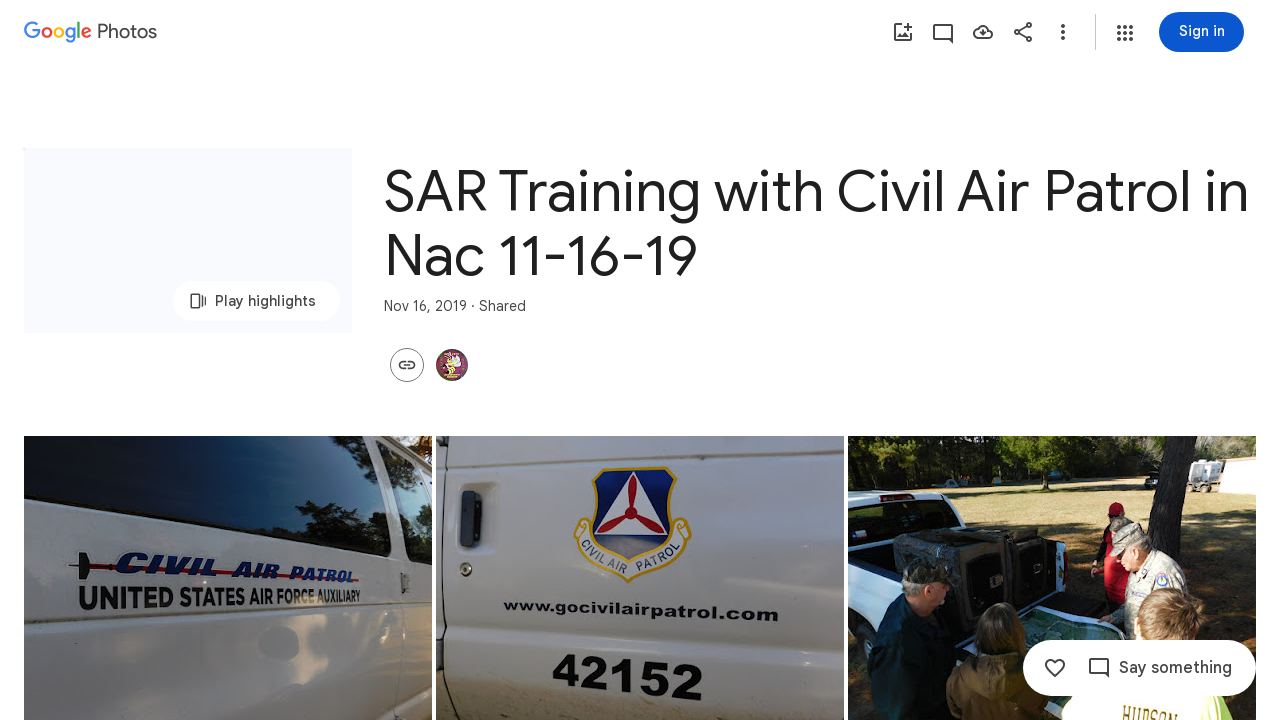

--- FILE ---
content_type: text/javascript; charset=UTF-8
request_url: https://photos.google.com/_/scs/social-static/_/js/k=boq.PhotosUi.en_US.Z0ffFCKUoC0.2019.O/ck=boq.PhotosUi.-GO9YMUDJmk.L.B1.O/am=AAAAJNYAZmA2K_GfCwAIMr7vuID-8bQQNtDI8ILhm70/d=1/exm=A7fCU,Ahp3ie,B7iQrb,BVgquf,E2VjNc,EAvPLb,EFQ78c,IXJ14b,IZT63,Ihy5De,IoAGb,JNoxi,KUM7Z,KfblCf,Kl6Zic,L1AAkb,LEikZe,Lcfkne,LuJzrb,LvGhrf,MI6k7c,MpJwZc,NwH0H,O1Gjze,O6y8ed,OTA3Ae,OlyvMc,PrPYRd,QIhFr,RMhBfe,RqjULd,RyvaUb,SdcwHb,SpsfSb,UBtLbd,UUJqVe,Uas9Hd,Ulmmrd,V3dDOb,WO9ee,Wp0seb,XVMNvd,XqvODd,YYmHzb,Z15FGf,ZDZcre,ZXXYt,ZwDk9d,_b,_tp,aW3pY,ag510,byfTOb,cVmA2c,e5qFLc,ebZ3mb,gJzDyc,gychg,h1gxcb,hKSk3e,hc6Ubd,hdW3jf,iH3IVc,ig9vTc,j85GYd,kjKdXe,l5KCsc,lXKNFb,lazG7b,lfpdyf,lsjVmc,lwddkf,m9oV,mI3LFb,mSX26d,mdR7q,mzzZzc,n73qwf,nbAYS,opk1D,p0FwGc,p3hmRc,p9Imqf,pNBFbe,pjICDe,pw70Gc,qTnoBf,rCcCxc,rgKQFc,suMGRe,w9hDv,wiX7yc,ws9Tlc,xKVq6d,xQtZb,xUdipf,zbML3c,zeQjRb,zr1jrb/excm=_b,_tp,sharedcollection/ed=1/br=1/wt=2/ujg=1/rs=AGLTcCPm38wVNRyFuhl86ac9GN4Eym5wvQ/ee=EVNhjf:pw70Gc;EmZ2Bf:zr1jrb;F2qVr:YClzRc;JsbNhc:Xd8iUd;K5nYTd:ZDZcre;LBgRLc:SdcwHb;Me32dd:MEeYgc;MvK0qf:ACRZh;NJ1rfe:qTnoBf;NPKaK:SdcwHb;NSEoX:lazG7b;O8Cmgf:XOYapd;Pjplud:EEDORb;QGR0gd:Mlhmy;SNUn3:ZwDk9d;ScI3Yc:e7Hzgb;Uvc8o:VDovNc;YIZmRd:A1yn5d;Zk62nb:E1UXVb;a56pNe:JEfCwb;cEt90b:ws9Tlc;dIoSBb:SpsfSb;dowIGb:ebZ3mb;eBAeSb:zbML3c;gty1Xc:suMGRe;iFQyKf:QIhFr;lOO0Vd:OTA3Ae;oGtAuc:sOXFj;pXdRYb:p0FwGc;qQEoOc:KUM7Z;qafBPd:yDVVkb;qddgKe:xQtZb;wR5FRb:rgKQFc;xqZiqf:wmnU7d;yxTchf:KUM7Z;zxnPse:GkRiKb/dti=1/m=Orf1G?wli=PhotosUi.sPDLF1NbNF4.createPhotosEditorPrimaryModuleNoSimd.O%3A%3BPhotosUi.u6lejNvrPVg.createPhotosEditorPrimaryModuleSimd.O%3A%3BPhotosUi.hKVLVXztz2U.skottieWasm.O%3A%3BPhotosUi.SS2KbsAHols.twixWasm.O%3A%3B
body_size: 1176
content:
"use strict";this.default_PhotosUi=this.default_PhotosUi||{};(function(_){var window=this;
try{
_.n("Orf1G");
var SGb=function(a){const b=_.vg();return(b==null?void 0:b.span)===void 0?()=>{}:RGb(b.span.oB,b.span,a)},TGb=function(a){_.Tja(a,_.bGa)},UGb=function(a){var b;if((b=_.vg())==null)a=void 0;else if((b=b.span)==null)a=void 0;else a:{for(;b;b=b.parent){let c;const d=(c=_.Dwa(b))==null?void 0:c.get(a);if(d!=null){a=d;break a}}a=void 0}return a},VGb=function(){let a,b;return(a=_.vg())==null?void 0:(b=a.span)==null?void 0:b.oB.Ea},WGb=function(){var a;(a=_.vg())==null?a=void 0:(a=a.span)==null?a=void 0:
(a=a.oB,a=_.Cwa(a,a.nB));return a},XGb=function(){let a;return((a=_.vg())==null?void 0:a.KAb)!==void 0},YGb=function(a){_.Xja.add(a);for(const d of _.Hwa){var b=d,c=a();b.ha===void 0?b.ha=c:b.ha instanceof _.Bwa?b.ha=(new _.xg(new Map(b.ha.ha))).eD(c):b.ha instanceof _.xg&&(b.ha=b.ha.eD(c))}},ZGb=function(){},aHb=function(a){const b=UGb(a);return b!==void 0?(UGb(a===_.PGb?_.QGb:_.PGb),b):new $Gb},RGb=function(a,b,c){var d=void 0;const e=++a.Da,f=_.Cwa(a,0);d instanceof _.xg&&(d=_.Yja(d));let g=void 0,
k=!1;d={id:e,snapshot:()=>({id:e,parentId:b.id,name:c,nB:f,nl:g,VV:!1,marker:!1}),end:(l=!0)=>{k||(g=_.Cwa(a,f),k=l)}};a.ua.push(d);return d.end},bHb=function(){var a=new _.cka;return _.Ri(a,3,2)},cHb=function(a,b){return _.Ji(a,1,b)},dHb=function(a,b){return _.B(a,_.Cj,2,b)},eHb=function(a,b){return _.Kh(a,3,_.Mc(b))},fHb=class extends _.v{constructor(a){super(a)}getDuration(){return _.z(this,_.Cj,2)}getStatus(){return _.ri(this,4)}},gHb=function(a){var b=new fHb;return _.Ri(b,4,a)},hHb=_.qfa(_.fFb),
iHb=function(a,b){a.e7=(hHb(b)?()=>b:b)(a.e7)},jHb=void 0,$Gb=class{constructor(){this.e7=this.status=this.kA=void 0}get done(){return this.status!==void 0}start(a,b){this.kA=a;this.cancel=b;this.ha=SGb((0,_.wg)`U9ylRc${a.getId(_.kE)}OWXEXe`);_.OGb.add(this);let c;(c=jHb)==null||c.Ira()}end(a,b){this.status=a;this.ha&&this.ha();b!==void 0&&iHb(this,b);_.OGb.delete(this);let c;(c=jHb)==null||c.oga()}},lHb=function(a,b,c,d,e,f){let g;d=d!=null?d:(g=VGb())==null?void 0:g.toString();b=cHb(gHb(6),b.getId(_.kE));
c=_.Ri(b,5,c);d&&(eHb(c,d),e&&dHb(c,e));kHb(a,c,f)},mHb=function(a){a=aHb(a.ha);return a.kA!==void 0&&!a.done&&!1},kHb=function(a,b,c){let d,e,f;var g=a.ma,k=new _.gFb;b=_.B(k,fHb,15,b);_.bFb(g,b,a.mJ,(f=(d=a.configuration)==null?void 0:(e=d.YDb)==null?void 0:e.call(d,c))!=null?f:c)},nHb=function(a){if(_.Wja())return a=aHb(a.ha),(a==null?0:a.done)?void 0:a==null?void 0:a.kA},oHb=class{constructor(a){this.ha=_.PGb;this.ma=a;this.configuration=void 0;this.mJ=_.Fg(bHb());YGb(()=>new _.Bwa(new Map([[this.ha,
new $Gb]])))}start(a){if(_.Wja()){var b=aHb(this.ha);if(b.kA!==void 0){var c;(c=jHb)==null||c.EIa(a,6);lHb(this,a,1);TGb((0,_.wg)`U9ylRc${a.getId(_.kE)}r6llnf`);ZGb(`Attempting to start ${a.getId(_.kE)}; CUI ${b.kA.getId(_.kE)} already started`)}c=_.fDa(d=>{this.end(3,a,d)});b.start(a,c)}else(b=jHb)==null||b.EIa(a,5),lHb(this,a,XGb()?2:5),_.da(Error("Pd`"+(XGb()?"Context dropped":"No active trace")+"`"+a.getId(_.kE)))}async end(a=1,b,c){var d=(0,_.y)(),e=d();d(1);try{if(_.Wja()){var f=aHb(this.ha);
if((f==null?void 0:f.kA)!==void 0&&!(Array.isArray(b)&&b.indexOf(f.kA)<0))if(b=f.kA,a===1&&mHb(this)&&aHb(this.ha),f.done)f.status===6||a===3||f.status===2&&a===2||(f.status=6,lHb(this,b,4),TGb((0,_.wg)`U9ylRc${b.getId(_.kE)}eb1npc`),ZGb(`CUI ${b.getId(_.kE)} already ended`));else{f.end(a,c);var g=dHb(eHb(cHb(gHb(f.status),b.getId(_.kE)),VGb().toString()),_.MGb(WGb()));kHb(this,g,f.e7)}}else{let k;k=Array.isArray(b)?Error("Qd`"+b.map(l=>l.getId(_.kE)).join(",")):Error("Rd");_.da(k)}}finally{e()}}isActive(...a){const b=
nHb(this);return b!==void 0&&a.indexOf(b)>=0}},pHb=class extends oHb{constructor(a){super(a);_.LGb((b,c)=>{for(const e of c.values()){const f=e.get(this.ha);let g;if(((g=f)==null?0:g.kA)&&!f.done){_.OGb.delete(f);const k=f.kA;c=b.id.toString();var d=Number.POSITIVE_INFINITY;let l=Number.NEGATIVE_INFINITY;for(const m of b.Aw){d=Math.min(d,m.nB);let p;l=Math.max(l,m.nB+((p=m.nl)!=null?p:0))}d=_.MGb(l-d);lHb(this,k,7,c,d,f.e7)}}})}start(a){super.start(a)}async end(a=1,b,c){return super.end(a,b,c)}};_.Lq(_.Mdb,class extends _.Qq{constructor(a){super();_.Eg().z2&&(this.ha=new pHb(a.service.F_.ha))}static Ha(){return{service:{F_:_.dFb}}}start(a){let b;(b=this.ha)==null||b.start(a)}async end(a=1,b,c){let d,e;return(e=(d=this.ha)==null?void 0:d.end(a,b,c))!=null?e:Promise.resolve()}ma(){let a;return(a=this.ha)==null?void 0:nHb(a)}isActive(...a){let b,c;return(c=(b=this.ha)==null?void 0:b.isActive(...a))!=null?c:!1}});
_.r();
}catch(e){_._DumpException(e)}
}).call(this,this.default_PhotosUi);
// Google Inc.


--- FILE ---
content_type: text/javascript; charset=UTF-8
request_url: https://photos.google.com/_/scs/social-static/_/js/k=boq.PhotosUi.en_US.Z0ffFCKUoC0.2019.O/ck=boq.PhotosUi.-GO9YMUDJmk.L.B1.O/am=AAAAJNYAZmA2K_GfCwAIMr7vuID-8bQQNtDI8ILhm70/d=1/exm=LEikZe,_b,_tp,byfTOb,lsjVmc/excm=_b,_tp,sharedcollection/ed=1/br=1/wt=2/ujg=1/rs=AGLTcCPm38wVNRyFuhl86ac9GN4Eym5wvQ/ee=EVNhjf:pw70Gc;EmZ2Bf:zr1jrb;F2qVr:YClzRc;JsbNhc:Xd8iUd;K5nYTd:ZDZcre;LBgRLc:SdcwHb;Me32dd:MEeYgc;MvK0qf:ACRZh;NJ1rfe:qTnoBf;NPKaK:SdcwHb;NSEoX:lazG7b;O8Cmgf:XOYapd;Pjplud:EEDORb;QGR0gd:Mlhmy;SNUn3:ZwDk9d;ScI3Yc:e7Hzgb;Uvc8o:VDovNc;YIZmRd:A1yn5d;Zk62nb:E1UXVb;a56pNe:JEfCwb;cEt90b:ws9Tlc;dIoSBb:SpsfSb;dowIGb:ebZ3mb;eBAeSb:zbML3c;gty1Xc:suMGRe;iFQyKf:QIhFr;lOO0Vd:OTA3Ae;oGtAuc:sOXFj;pXdRYb:p0FwGc;qQEoOc:KUM7Z;qafBPd:yDVVkb;qddgKe:xQtZb;wR5FRb:rgKQFc;xqZiqf:wmnU7d;yxTchf:KUM7Z;zxnPse:GkRiKb/dti=1/m=n73qwf,mI3LFb,ws9Tlc,O6y8ed,IZT63,L1AAkb,m9oV,UUJqVe,e5qFLc,pw70Gc,KUM7Z,O1Gjze,xUdipf,ZDZcre,OTA3Ae,ZwDk9d,aW3pY,RyvaUb,qTnoBf,mzzZzc,rCcCxc,mSX26d,Lcfkne,l5KCsc,B7iQrb,YYmHzb,ebZ3mb,Z15FGf,suMGRe,j85GYd,xKVq6d,WO9ee,ZXXYt,p3hmRc,Wp0seb,lazG7b,hdW3jf,XqvODd,PrPYRd,MpJwZc,rgKQFc,NwH0H,V3dDOb,pNBFbe,XVMNvd,nbAYS,IXJ14b,Kl6Zic,QIhFr,xQtZb,lwddkf,E2VjNc,gychg,w9hDv,RMhBfe,gJzDyc,EAvPLb,Ihy5De,ig9vTc,mdR7q,SdcwHb,p9Imqf,IoAGb,EFQ78c,ag510,Ulmmrd,A7fCU,lfpdyf,lXKNFb,iH3IVc,MI6k7c,kjKdXe,hc6Ubd,JNoxi,zeQjRb,p0FwGc,hKSk3e,BVgquf,SpsfSb,LuJzrb,zbML3c,zr1jrb,UBtLbd,Uas9Hd,pjICDe?wli=PhotosUi.sPDLF1NbNF4.createPhotosEditorPrimaryModuleNoSimd.O%3A%3BPhotosUi.u6lejNvrPVg.createPhotosEditorPrimaryModuleSimd.O%3A%3BPhotosUi.hKVLVXztz2U.skottieWasm.O%3A%3BPhotosUi.SS2KbsAHols.twixWasm.O%3A%3B
body_size: 231247
content:
"use strict";_F_installCss(".Y7XlFb{font-family:Google Sans,Roboto,Arial,sans-serif;line-height:1.75rem;font-size:1.375rem;letter-spacing:0em;font-weight:400;padding:24px 24px 0}.jOND4d{border-width:0;box-shadow:0 1px 3px 0 color-mix(in srgb,var(--gm3-sys-color-shadow,#000) 30%,transparent),0 4px 8px 3px color-mix(in srgb,var(--gm3-sys-color-shadow,#000) 15%,transparent);background-color:var(--gm3-sys-color-surface,#fff);border-radius:3px;box-sizing:border-box;position:absolute;right:17px;top:76px;width:400px;z-index:475}@media (max-width:434px){.jOND4d{left:17px;width:auto}}.qEGxCd{font-family:Google Sans Text,Google Sans,Roboto,Arial,sans-serif;line-height:1.5rem;font-size:1rem;letter-spacing:0em;font-weight:400;color:var(--gm3-sys-color-on-surface-variant,#444746);padding:11px 24px 0}.mroSvf{padding:24px 32px 16px;text-align:right}.MYAfDb{background-color:var(--gm3-sys-color-primary,#0b57d0);min-width:64px}@media not ((max-width:600px) or (max-height:400px)){.jaLLke{--XFrvOb:unset;--rimZob:600px;--Tlqqfc:600px;--pjsEwc:600px;--RSexXb:unset}}.SwbrM{display:flex;flex-direction:column;height:100%;text-align:center}.oaYk1d{align-items:center;display:flex;flex-direction:column;justify-content:center;width:100%}.AEys3{background-image:var(--pgc-asset-pfc-opt-in);background-repeat:no-repeat;height:224px;width:224px}.YdNg2{font-family:Google Sans,Roboto,Arial,sans-serif;line-height:1.75rem;font-size:1.375rem;letter-spacing:0em;font-weight:400;color:var(--gm3-sys-color-on-background,#1f1f1f);max-width:332px;padding:8px 0}.btKbVe{font-family:Google Sans Text,Google Sans,Roboto,Arial,sans-serif;line-height:1.25rem;font-size:0.875rem;letter-spacing:0em;font-weight:400;color:var(--gm3-sys-color-on-surface-variant,#444746);max-width:332px;padding:8px 0}.zFC7pb{color:var(--gm3-sys-color-on-surface-variant,#444746);text-decoration:underline;white-space:nowrap}.nkJXsd{word-wrap:break-word}.Dn5eDf{flex-grow:1;margin-top:24px}.Dn5eDf.eLNT1d{visibility:hidden}.VfPpkd-Sx9Kwc .VfPpkd-P5QLlc{background-color:#fff;background-color:var(--mdc-theme-surface,#fff)}.VfPpkd-Sx9Kwc .VfPpkd-IE5DDf,.VfPpkd-Sx9Kwc .VfPpkd-P5QLlc-GGAcbc{background-color:rgba(0,0,0,.32)}.VfPpkd-Sx9Kwc .VfPpkd-k2Wrsb{color:rgba(0,0,0,.87)}.VfPpkd-Sx9Kwc .VfPpkd-cnG4Wd{color:rgba(0,0,0,.6)}.VfPpkd-Sx9Kwc .VfPpkd-zMU9ub{color:#000;color:var(--mdc-theme-on-surface,#000)}.VfPpkd-Sx9Kwc .VfPpkd-zMU9ub .VfPpkd-Bz112c-Jh9lGc::before,.VfPpkd-Sx9Kwc .VfPpkd-zMU9ub .VfPpkd-Bz112c-Jh9lGc::after{background-color:#000;background-color:var(--mdc-ripple-color,var(--mdc-theme-on-surface,#000))}.VfPpkd-Sx9Kwc .VfPpkd-zMU9ub:hover .VfPpkd-Bz112c-Jh9lGc::before,.VfPpkd-Sx9Kwc .VfPpkd-zMU9ub.VfPpkd-ksKsZd-XxIAqe-OWXEXe-ZmdkE .VfPpkd-Bz112c-Jh9lGc::before{opacity:.04;opacity:var(--mdc-ripple-hover-opacity,.04)}.VfPpkd-Sx9Kwc .VfPpkd-zMU9ub.VfPpkd-ksKsZd-mWPk3d-OWXEXe-AHe6Kc-XpnDCe .VfPpkd-Bz112c-Jh9lGc::before,.VfPpkd-Sx9Kwc .VfPpkd-zMU9ub:not(.VfPpkd-ksKsZd-mWPk3d):focus .VfPpkd-Bz112c-Jh9lGc::before{transition-duration:75ms;opacity:.12;opacity:var(--mdc-ripple-focus-opacity,.12)}.VfPpkd-Sx9Kwc .VfPpkd-zMU9ub:not(.VfPpkd-ksKsZd-mWPk3d) .VfPpkd-Bz112c-Jh9lGc::after{transition:opacity .15s linear}.VfPpkd-Sx9Kwc .VfPpkd-zMU9ub:not(.VfPpkd-ksKsZd-mWPk3d):active .VfPpkd-Bz112c-Jh9lGc::after{transition-duration:75ms;opacity:.12;opacity:var(--mdc-ripple-press-opacity,.12)}.VfPpkd-Sx9Kwc .VfPpkd-zMU9ub.VfPpkd-ksKsZd-mWPk3d{--mdc-ripple-fg-opacity:var(--mdc-ripple-press-opacity,0.12)}.VfPpkd-Sx9Kwc.VfPpkd-Sx9Kwc-OWXEXe-s2gQvd .VfPpkd-k2Wrsb,.VfPpkd-Sx9Kwc.VfPpkd-Sx9Kwc-OWXEXe-s2gQvd .VfPpkd-T0kwCb,.VfPpkd-Sx9Kwc.VfPpkd-Sx9Kwc-OWXEXe-s2gQvd.VfPpkd-Sx9Kwc-XuHpsb-clz4Ic-yePe5c .VfPpkd-T0kwCb{border-color:rgba(0,0,0,.12)}.VfPpkd-Sx9Kwc.VfPpkd-Sx9Kwc-OWXEXe-s2gQvd .VfPpkd-k2Wrsb{border-bottom:1px solid rgba(0,0,0,.12);margin-bottom:0}.VfPpkd-Sx9Kwc.VfPpkd-Sx9Kwc-XuHpsb-clz4Ic-tJHJj.VfPpkd-Sx9Kwc-OWXEXe-n9oEIb .VfPpkd-oclYLd{box-shadow:0 3px 1px -2px rgba(0,0,0,.2),0 2px 2px 0 rgba(0,0,0,.14),0 1px 5px 0 rgba(0,0,0,.12)}.VfPpkd-Sx9Kwc .VfPpkd-P5QLlc{border-radius:4px;border-radius:var(--mdc-shape-medium,4px)}.VfPpkd-P5QLlc{box-shadow:0 11px 15px -7px rgba(0,0,0,.2),0 24px 38px 3px rgba(0,0,0,.14),0 9px 46px 8px rgba(0,0,0,.12)}.VfPpkd-k2Wrsb{-moz-osx-font-smoothing:grayscale;-webkit-font-smoothing:antialiased;font-family:Roboto,sans-serif;font-family:var(--mdc-typography-headline6-font-family,var(--mdc-typography-font-family,Roboto,sans-serif));font-size:1.25rem;font-size:var(--mdc-typography-headline6-font-size,1.25rem);line-height:2rem;line-height:var(--mdc-typography-headline6-line-height,2rem);font-weight:500;font-weight:var(--mdc-typography-headline6-font-weight,500);letter-spacing:.0125em;letter-spacing:var(--mdc-typography-headline6-letter-spacing,.0125em);text-decoration:inherit;-webkit-text-decoration:var(--mdc-typography-headline6-text-decoration,inherit);text-decoration:var(--mdc-typography-headline6-text-decoration,inherit);text-transform:inherit;text-transform:var(--mdc-typography-headline6-text-transform,inherit)}.VfPpkd-cnG4Wd{-moz-osx-font-smoothing:grayscale;-webkit-font-smoothing:antialiased;font-family:Roboto,sans-serif;font-family:var(--mdc-typography-body1-font-family,var(--mdc-typography-font-family,Roboto,sans-serif));font-size:1rem;font-size:var(--mdc-typography-body1-font-size,1rem);line-height:1.5rem;line-height:var(--mdc-typography-body1-line-height,1.5rem);font-weight:400;font-weight:var(--mdc-typography-body1-font-weight,400);letter-spacing:.03125em;letter-spacing:var(--mdc-typography-body1-letter-spacing,.03125em);text-decoration:inherit;-webkit-text-decoration:var(--mdc-typography-body1-text-decoration,inherit);text-decoration:var(--mdc-typography-body1-text-decoration,inherit);text-transform:inherit;text-transform:var(--mdc-typography-body1-text-transform,inherit)}.VfPpkd-Sx9Kwc,.VfPpkd-IE5DDf{position:fixed;top:0;left:0;align-items:center;justify-content:center;box-sizing:border-box;width:100%;height:100%}.VfPpkd-Sx9Kwc{display:none;z-index:7;z-index:var(--mdc-dialog-z-index,7)}.VfPpkd-Sx9Kwc .VfPpkd-cnG4Wd{padding:20px 24px 20px 24px}.VfPpkd-Sx9Kwc .VfPpkd-P5QLlc{min-width:280px}@media (max-width:592px){.VfPpkd-Sx9Kwc .VfPpkd-P5QLlc{max-width:calc(100vw - 32px)}}@media (min-width:592px){.VfPpkd-Sx9Kwc .VfPpkd-P5QLlc{max-width:560px}}@media (max-width:600px),(max-width:720px) and (max-height:400px),(min-width:720px) and (max-height:400px){.VfPpkd-Sx9Kwc.VfPpkd-Sx9Kwc-OWXEXe-n9oEIb .VfPpkd-P5QLlc{max-width:100vw}}.VfPpkd-Sx9Kwc .VfPpkd-P5QLlc{max-height:calc(100% - 32px)}.VfPpkd-Sx9Kwc.VfPpkd-Sx9Kwc-OWXEXe-n9oEIb .VfPpkd-P5QLlc{max-width:none}@media (max-width:960px){.VfPpkd-Sx9Kwc.VfPpkd-Sx9Kwc-OWXEXe-n9oEIb .VfPpkd-P5QLlc{max-height:560px;width:560px}.VfPpkd-Sx9Kwc.VfPpkd-Sx9Kwc-OWXEXe-n9oEIb .VfPpkd-P5QLlc .VfPpkd-zMU9ub-suEOdc-sM5MNb{position:relative;right:-12px}}@media (max-width:720px) and (max-width:672px){.VfPpkd-Sx9Kwc.VfPpkd-Sx9Kwc-OWXEXe-n9oEIb .VfPpkd-P5QLlc{width:calc(100vw - 112px)}}@media (max-width:720px) and (min-width:672px){.VfPpkd-Sx9Kwc.VfPpkd-Sx9Kwc-OWXEXe-n9oEIb .VfPpkd-P5QLlc{width:560px}}@media (max-width:720px) and (max-height:720px){.VfPpkd-Sx9Kwc.VfPpkd-Sx9Kwc-OWXEXe-n9oEIb .VfPpkd-P5QLlc{max-height:calc(100vh - 160px)}}@media (max-width:720px) and (min-height:720px){.VfPpkd-Sx9Kwc.VfPpkd-Sx9Kwc-OWXEXe-n9oEIb .VfPpkd-P5QLlc{max-height:560px}}@media (max-width:720px){.VfPpkd-Sx9Kwc.VfPpkd-Sx9Kwc-OWXEXe-n9oEIb .VfPpkd-P5QLlc .VfPpkd-zMU9ub-suEOdc-sM5MNb{position:relative;right:-12px}}@media (max-width:600px),(max-width:720px) and (max-height:400px),(min-width:720px) and (max-height:400px){.VfPpkd-Sx9Kwc.VfPpkd-Sx9Kwc-OWXEXe-n9oEIb .VfPpkd-P5QLlc{height:100%;max-height:100vh;max-width:100vw;width:100vw;border-radius:0}.VfPpkd-Sx9Kwc.VfPpkd-Sx9Kwc-OWXEXe-n9oEIb .VfPpkd-P5QLlc .VfPpkd-zMU9ub-suEOdc-sM5MNb{position:relative;order:-1;left:-12px}.VfPpkd-Sx9Kwc.VfPpkd-Sx9Kwc-OWXEXe-n9oEIb .VfPpkd-P5QLlc .VfPpkd-oclYLd{padding:0 16px 9px;justify-content:flex-start}.VfPpkd-Sx9Kwc.VfPpkd-Sx9Kwc-OWXEXe-n9oEIb .VfPpkd-P5QLlc .VfPpkd-k2Wrsb{margin-left:-8px}}@media (min-width:960px){.VfPpkd-Sx9Kwc.VfPpkd-Sx9Kwc-OWXEXe-n9oEIb .VfPpkd-P5QLlc{width:calc(100vw - 400px)}.VfPpkd-Sx9Kwc.VfPpkd-Sx9Kwc-OWXEXe-n9oEIb .VfPpkd-P5QLlc .VfPpkd-zMU9ub-suEOdc-sM5MNb{position:relative;right:-12px}}.VfPpkd-Sx9Kwc.VfPpkd-IE5DDf-OWXEXe-L6cTce .VfPpkd-IE5DDf{opacity:0}.VfPpkd-IE5DDf{opacity:0;z-index:-1}.VfPpkd-wzTsW{display:flex;flex-direction:row;align-items:center;justify-content:space-around;box-sizing:border-box;height:100%;opacity:0;pointer-events:none}.VfPpkd-P5QLlc{position:relative;display:flex;flex-direction:column;flex-grow:0;flex-shrink:0;box-sizing:border-box;max-width:100%;max-height:100%;pointer-events:auto;overflow-y:auto;outline:0;transform:scale(.8)}.VfPpkd-P5QLlc .VfPpkd-BFbNVe-bF1uUb{width:100%;height:100%;top:0;left:0}[dir=rtl] .VfPpkd-P5QLlc,.VfPpkd-P5QLlc[dir=rtl]{text-align:right}@media (-ms-high-contrast:active),screen and (forced-colors:active){.VfPpkd-P5QLlc{outline:2px solid windowText}}.VfPpkd-P5QLlc::before{position:absolute;box-sizing:border-box;width:100%;height:100%;top:0;left:0;border:2px solid transparent;border-radius:inherit;content:\"\";pointer-events:none}@media screen and (forced-colors:active){.VfPpkd-P5QLlc::before{border-color:CanvasText}}@media screen and (-ms-high-contrast:active),screen and (-ms-high-contrast:none){.VfPpkd-P5QLlc::before{content:none}}.VfPpkd-k2Wrsb{display:block;margin-top:0;position:relative;flex-shrink:0;box-sizing:border-box;margin:0 0 1px;padding:0 24px 9px}.VfPpkd-k2Wrsb::before{display:inline-block;width:0;height:40px;content:\"\";vertical-align:0}[dir=rtl] .VfPpkd-k2Wrsb,.VfPpkd-k2Wrsb[dir=rtl]{text-align:right}.VfPpkd-Sx9Kwc-OWXEXe-s2gQvd .VfPpkd-k2Wrsb{margin-bottom:1px;padding-bottom:15px}.VfPpkd-Sx9Kwc-OWXEXe-n9oEIb .VfPpkd-oclYLd{align-items:baseline;border-bottom:1px solid transparent;display:inline-flex;justify-content:space-between;padding:0 24px 9px;z-index:1}@media screen and (forced-colors:active){.VfPpkd-Sx9Kwc-OWXEXe-n9oEIb .VfPpkd-oclYLd{border-bottom-color:CanvasText}}.VfPpkd-Sx9Kwc-OWXEXe-n9oEIb .VfPpkd-oclYLd .VfPpkd-zMU9ub-suEOdc-sM5MNb{position:relative;right:-12px}.VfPpkd-Sx9Kwc-OWXEXe-n9oEIb .VfPpkd-k2Wrsb{margin-bottom:0;padding:0;border-bottom:0}.VfPpkd-Sx9Kwc-OWXEXe-n9oEIb.VfPpkd-Sx9Kwc-OWXEXe-s2gQvd .VfPpkd-k2Wrsb{border-bottom:0;margin-bottom:0}.VfPpkd-Sx9Kwc-OWXEXe-n9oEIb .VfPpkd-zMU9ub-suEOdc-sM5MNb{top:5px}.VfPpkd-Sx9Kwc-OWXEXe-n9oEIb.VfPpkd-Sx9Kwc-OWXEXe-s2gQvd .VfPpkd-T0kwCb{border-top:1px solid transparent}@media screen and (forced-colors:active){.VfPpkd-Sx9Kwc-OWXEXe-n9oEIb.VfPpkd-Sx9Kwc-OWXEXe-s2gQvd .VfPpkd-T0kwCb{border-top-color:CanvasText}}.VfPpkd-Sx9Kwc-OWXEXe-n9oEIb-OWXEXe-diJVc .VfPpkd-zMU9ub-suEOdc-sM5MNb{margin-top:4px}.VfPpkd-Sx9Kwc-OWXEXe-n9oEIb-OWXEXe-diJVc.VfPpkd-Sx9Kwc-OWXEXe-s2gQvd .VfPpkd-zMU9ub-suEOdc-sM5MNb{margin-top:0}.VfPpkd-cnG4Wd{flex-grow:1;box-sizing:border-box;margin:0;overflow:auto}.VfPpkd-cnG4Wd>:first-child{margin-top:0}.VfPpkd-cnG4Wd>:last-child{margin-bottom:0}.VfPpkd-k2Wrsb+.VfPpkd-cnG4Wd,.VfPpkd-oclYLd+.VfPpkd-cnG4Wd{padding-top:0}.VfPpkd-Sx9Kwc-OWXEXe-s2gQvd .VfPpkd-k2Wrsb+.VfPpkd-cnG4Wd{padding-top:8px;padding-bottom:8px}.VfPpkd-cnG4Wd .VfPpkd-StrnGf-rymPhb:first-child:last-child{padding:6px 0 0}.VfPpkd-Sx9Kwc-OWXEXe-s2gQvd .VfPpkd-cnG4Wd .VfPpkd-StrnGf-rymPhb:first-child:last-child{padding:0}.VfPpkd-T0kwCb{display:flex;position:relative;flex-shrink:0;flex-wrap:wrap;align-items:center;justify-content:flex-end;box-sizing:border-box;min-height:52px;margin:0;padding:8px;border-top:1px solid transparent}@media screen and (forced-colors:active){.VfPpkd-T0kwCb{border-top-color:CanvasText}}.VfPpkd-Sx9Kwc-OWXEXe-eu7FSc .VfPpkd-T0kwCb{flex-direction:column;align-items:flex-end}.VfPpkd-M1klYe{margin-left:8px;margin-right:0;max-width:100%;text-align:right}[dir=rtl] .VfPpkd-M1klYe,.VfPpkd-M1klYe[dir=rtl]{margin-left:0;margin-right:8px}.VfPpkd-M1klYe:first-child{margin-left:0;margin-right:0}[dir=rtl] .VfPpkd-M1klYe:first-child,.VfPpkd-M1klYe:first-child[dir=rtl]{margin-left:0;margin-right:0}[dir=rtl] .VfPpkd-M1klYe,.VfPpkd-M1klYe[dir=rtl]{text-align:left}.VfPpkd-Sx9Kwc-OWXEXe-eu7FSc .VfPpkd-M1klYe:not(:first-child){margin-top:12px}.VfPpkd-Sx9Kwc-OWXEXe-FNFY6c,.VfPpkd-Sx9Kwc-OWXEXe-uGFO6d,.VfPpkd-Sx9Kwc-OWXEXe-FnSee{display:flex}.VfPpkd-Sx9Kwc-OWXEXe-uGFO6d .VfPpkd-IE5DDf{transition:opacity .15s linear}.VfPpkd-Sx9Kwc-OWXEXe-uGFO6d .VfPpkd-wzTsW{transition:opacity 75ms linear,transform .15s 0ms cubic-bezier(0,0,.2,1)}.VfPpkd-Sx9Kwc-OWXEXe-FnSee .VfPpkd-IE5DDf,.VfPpkd-Sx9Kwc-OWXEXe-FnSee .VfPpkd-wzTsW{transition:opacity 75ms linear}.VfPpkd-Sx9Kwc-OWXEXe-FnSee .VfPpkd-wzTsW,.VfPpkd-Sx9Kwc-OWXEXe-FnSee .VfPpkd-P5QLlc{transform:none}.VfPpkd-Sx9Kwc-OWXEXe-RTQbk .VfPpkd-IE5DDf{transition:none;opacity:1}.VfPpkd-Sx9Kwc-OWXEXe-FNFY6c .VfPpkd-IE5DDf,.VfPpkd-Sx9Kwc-OWXEXe-FNFY6c .VfPpkd-wzTsW{opacity:1}.VfPpkd-Sx9Kwc-OWXEXe-FNFY6c .VfPpkd-P5QLlc{transform:none}.VfPpkd-Sx9Kwc-OWXEXe-FNFY6c.VfPpkd-P5QLlc-GGAcbc-OWXEXe-TSZdd .VfPpkd-P5QLlc-GGAcbc{opacity:1}.VfPpkd-Sx9Kwc-OWXEXe-FNFY6c.VfPpkd-P5QLlc-GGAcbc-OWXEXe-wJB69c .VfPpkd-P5QLlc-GGAcbc{transition:opacity 75ms linear}.VfPpkd-Sx9Kwc-OWXEXe-FNFY6c.VfPpkd-P5QLlc-GGAcbc-OWXEXe-eo9XGd .VfPpkd-P5QLlc-GGAcbc{transition:opacity .15s linear}.VfPpkd-P5QLlc-GGAcbc{display:none;opacity:0;position:absolute;width:100%;height:100%;z-index:1}.VfPpkd-P5QLlc-GGAcbc-OWXEXe-TSZdd .VfPpkd-P5QLlc-GGAcbc,.VfPpkd-P5QLlc-GGAcbc-OWXEXe-eo9XGd .VfPpkd-P5QLlc-GGAcbc,.VfPpkd-P5QLlc-GGAcbc-OWXEXe-wJB69c .VfPpkd-P5QLlc-GGAcbc{display:block}.VfPpkd-Sx9Kwc-XuHpsb-pGuBYc{overflow:hidden}.VfPpkd-Sx9Kwc-OWXEXe-di8rgd-bN97Pc-QFlW2 .VfPpkd-cnG4Wd{padding:0}.VfPpkd-Sx9Kwc-OWXEXe-vOE8Lb .VfPpkd-wzTsW .VfPpkd-zMU9ub-suEOdc-sM5MNb{right:12px;top:9px;position:absolute;z-index:1}.VfPpkd-IE5DDf-OWXEXe-uIDLbb{pointer-events:none}.VfPpkd-IE5DDf-OWXEXe-uIDLbb .VfPpkd-IE5DDf,.VfPpkd-IE5DDf-OWXEXe-uIDLbb .VfPpkd-P5QLlc-GGAcbc{display:none}.pB7Poe{--upgradeable-gm3-switch-selected-icon-color:var(--gm3-switch-selected-icon-color,var(--gm3-sys-color-on-primary-container,#041e49))}.eBlXUe-H9tDt{display:inline-flex;outline:none;vertical-align:top;-webkit-tap-highlight-color:transparent}.eBlXUe-scr2fc{align-items:center;background:none;border:none;cursor:pointer;display:inline-flex;flex-shrink:0;margin:0;outline:none;padding:0;position:relative;width:var(--gm3-switch-track-width,52px);height:var(--gm3-switch-track-height,32px);border-start-start-radius:var(--gm3-switch-track-shape-start-start,9999px);border-start-end-radius:var(--gm3-switch-track-shape-start-end,9999px);border-end-end-radius:var(--gm3-switch-track-shape-end-end,9999px);border-end-start-radius:var(--gm3-switch-track-shape-end-start,9999px);--jF0a9c:var(--gm3-switch-focus-indicator-color,var(--gm3-sys-color-secondary,#00639b));--hK0TOb:var(--gm3-switch-focus-indicator-offset,2px);--SGGi:var(--gm3-switch-focus-indicator-thickness,3px);--vTiv8c:var(--gm3-switch-track-shape-start-start,9999px);--UtHrue:var(--gm3-switch-track-shape-start-start,9999px);--uHecC:var(--gm3-switch-track-shape-start-start,9999px);--C8LWjb:var(--gm3-switch-track-shape-start-start,9999px)}.eBlXUe-scr2fc:focus-visible{--H6apye:block}.eBlXUe-hywKDc{position:absolute;block-size:var(--gm3-switch-touch-target-height,48px);inline-size:var(--gm3-switch-touch-target-width,52px)}.eBlXUe-scr2fc:disabled{cursor:default;pointer-events:none}.eBlXUe-scr2fc:disabled .eBlXUe-Qsb3yd{display:none}.eBlXUe-scr2fc:disabled .eBlXUe-l6JLsf{background-color:transparent;border-color:transparent}.eBlXUe-scr2fc:disabled .eBlXUe-l6JLsf::before{background-clip:content-box}.eBlXUe-scr2fc-OWXEXe-gk6SMd:disabled .eBlXUe-l6JLsf{background-clip:border-box}.eBlXUe-DGicLb{display:none}.eBlXUe-l6JLsf{position:relative;width:100%;height:100%;box-sizing:border-box;border-radius:inherit;display:flex;justify-content:center;align-items:center}.eBlXUe-scr2fc-OWXEXe-gk6SMd .eBlXUe-l6JLsf{background-color:var(--gm3-switch-selected-track-color,var(--gm3-sys-color-primary,#0b57d0));outline-color:transparent}@media (forced-colors:active){.eBlXUe-scr2fc-OWXEXe-gk6SMd .eBlXUe-l6JLsf{background-color:ButtonText}}.eBlXUe-l6JLsf::before{content:\"\";display:flex;position:absolute;height:100%;width:100%;border-radius:inherit;box-sizing:border-box;border-style:solid;transition-property:opacity;transition-duration:75ms;border-width:var(--gm3-switch-track-outline-width,2px);background-color:var(--gm3-switch-unselected-track-color,var(--gm3-sys-color-surface-container-highest,#dde3ea));border-color:var(--gm3-switch-unselected-track-outline-color,var(--gm3-sys-color-outline,#747775))}.eBlXUe-scr2fc-OWXEXe-gk6SMd .eBlXUe-l6JLsf::before{opacity:0}.eBlXUe-scr2fc-OWXEXe-gk6SMd:hover .eBlXUe-l6JLsf{background-color:var(--gm3-switch-selected-hover-track-color,var(--gm3-sys-color-primary,#0b57d0))}@media (forced-colors:active){.eBlXUe-scr2fc-OWXEXe-gk6SMd:hover .eBlXUe-l6JLsf{background-color:ButtonText}}.eBlXUe-scr2fc-OWXEXe-gk6SMd:focus-visible .eBlXUe-l6JLsf{background-color:var(--gm3-switch-selected-focus-track-color,var(--gm3-sys-color-primary,#0b57d0))}@media (forced-colors:active){.eBlXUe-scr2fc-OWXEXe-gk6SMd:focus-visible .eBlXUe-l6JLsf{background-color:ButtonText}}.eBlXUe-scr2fc-OWXEXe-gk6SMd:active .eBlXUe-l6JLsf{background-color:var(--gm3-switch-selected-pressed-track-color,var(--gm3-sys-color-primary,#0b57d0))}@media (forced-colors:active){.eBlXUe-scr2fc-OWXEXe-gk6SMd:active .eBlXUe-l6JLsf{background-color:ButtonText}}.eBlXUe-scr2fc-OWXEXe-gk6SMd:disabled .eBlXUe-l6JLsf{background-color:var(--gm3-switch-disabled-selected-track-color,rgba(var(--gm3-sys-color-on-surface-rgb,31,31,31),.12))}@media (forced-colors:active){.eBlXUe-scr2fc-OWXEXe-gk6SMd:disabled .eBlXUe-l6JLsf{background-color:GrayText;opacity:1}}.eBlXUe-scr2fc-OWXEXe-uqeOfd:hover .eBlXUe-l6JLsf::before{background-color:var(--gm3-switch-unselected-hover-track-color,var(--gm3-sys-color-surface-container-highest,#dde3ea));border-color:var(--gm3-switch-unselected-hover-track-outline-color,var(--gm3-sys-color-outline,#747775))}.eBlXUe-scr2fc-OWXEXe-uqeOfd:focus-visible .eBlXUe-l6JLsf::before{background-color:var(--gm3-switch-unselected-focus-track-color,var(--gm3-sys-color-surface-container-highest,#dde3ea));border-color:var(--gm3-switch-unselected-focus-track-outline-color,var(--gm3-sys-color-outline,#747775))}.eBlXUe-scr2fc-OWXEXe-uqeOfd:active .eBlXUe-l6JLsf::before{background-color:var(--gm3-switch-unselected-pressed-track-color,var(--gm3-sys-color-surface-container-highest,#dde3ea));border-color:var(--gm3-switch-unselected-pressed-track-outline-color,var(--gm3-sys-color-outline,#747775))}.eBlXUe-scr2fc-OWXEXe-uqeOfd:disabled .eBlXUe-l6JLsf::before{background-color:var(--gm3-switch-disabled-unselected-track-color,rgba(var(--gm3-sys-color-surface-container-highest-rgb,221,227,234),.12));border-color:var(--gm3-switch-disabled-unselected-track-outline-color,rgba(var(--gm3-sys-color-on-surface-rgb,31,31,31),.12))}.eBlXUe-uMhiad-haAclf{position:relative;transition:margin 75ms cubic-bezier(.4,0,.2,1)}.eBlXUe-scr2fc-OWXEXe-gk6SMd .eBlXUe-uMhiad-haAclf{-webkit-margin-start:calc(var(--gm3-switch-track-width, 52px) - var(--gm3-switch-track-height, 32px));margin-inline-start:calc(var(--gm3-switch-track-width, 52px) - var(--gm3-switch-track-height, 32px))}.eBlXUe-scr2fc-OWXEXe-uqeOfd .eBlXUe-uMhiad-haAclf{-webkit-margin-end:calc(var(--gm3-switch-track-width, 52px) - var(--gm3-switch-track-height, 32px));margin-inline-end:calc(var(--gm3-switch-track-width, 52px) - var(--gm3-switch-track-height, 32px))}.eBlXUe-uMhiad{border-start-start-radius:var(--gm3-switch-handle-shape-start-start,9999px);border-start-end-radius:var(--gm3-switch-handle-shape-start-end,9999px);border-end-end-radius:var(--gm3-switch-handle-shape-end-end,9999px);border-end-start-radius:var(--gm3-switch-handle-shape-end-start,9999px);background-color:var(--gm3-switch-selected-handle-color,var(--gm3-sys-color-on-primary,#fff));position:relative;transition:width 75ms cubic-bezier(.4,0,.2,1),height 75ms cubic-bezier(.4,0,.2,1)}.eBlXUe-uMhiad::before{content:\"\";display:flex;position:absolute;height:100%;width:100%;border-radius:inherit;box-sizing:border-box;transition-property:opacity;transition-duration:75ms;background-color:var(--gm3-switch-unselected-handle-color,var(--gm3-sys-color-outline,#747775))}@media (forced-colors:active){.eBlXUe-uMhiad::before{background-color:ButtonText}}.eBlXUe-scr2fc-OWXEXe-gk6SMd .eBlXUe-uMhiad::before{opacity:0}.eBlXUe-scr2fc-OWXEXe-uqeOfd .eBlXUe-uMhiad{height:var(--gm3-switch-unselected-handle-height,16px);width:var(--gm3-switch-unselected-handle-width,16px)}.eBlXUe-scr2fc-OWXEXe-gk6SMd .eBlXUe-uMhiad{height:var(--gm3-switch-selected-handle-height,24px);width:var(--gm3-switch-selected-handle-width,24px)}.eBlXUe-scr2fc-OWXEXe-uqeOfd .eBlXUe-uMhiad-OWXEXe-zfdrlf{height:var(--gm3-switch-with-icon-handle-height,24px);width:var(--gm3-switch-with-icon-handle-width,24px)}.eBlXUe-scr2fc-OWXEXe-gk6SMd:enabled:active .eBlXUe-uMhiad,.eBlXUe-scr2fc-OWXEXe-uqeOfd:enabled:active .eBlXUe-uMhiad{height:var(--gm3-switch-pressed-handle-height,28px);width:var(--gm3-switch-pressed-handle-width,28px)}.eBlXUe-scr2fc-OWXEXe-gk6SMd:hover .eBlXUe-uMhiad{background-color:var(--gm3-switch-selected-hover-handle-color,var(--gm3-sys-color-primary-container,#d3e3fd))}.eBlXUe-scr2fc-OWXEXe-gk6SMd:focus-visible .eBlXUe-uMhiad{background-color:var(--gm3-switch-selected-focus-handle-color,var(--gm3-sys-color-primary-container,#d3e3fd))}.eBlXUe-scr2fc-OWXEXe-gk6SMd:active .eBlXUe-uMhiad{background-color:var(--gm3-switch-selected-pressed-handle-color,var(--gm3-sys-color-primary-container,#d3e3fd))}.eBlXUe-scr2fc-OWXEXe-gk6SMd:disabled .eBlXUe-uMhiad{background-color:var(--gm3-switch-disabled-selected-handle-color,var(--gm3-sys-color-surface,#fff))}.eBlXUe-scr2fc-OWXEXe-uqeOfd:disabled .eBlXUe-uMhiad{background-color:var(--gm3-switch-disabled-unselected-handle-color,rgba(var(--gm3-sys-color-on-surface-rgb,31,31,31),.38))}@media (forced-colors:active){.eBlXUe-scr2fc-OWXEXe-uqeOfd:disabled .eBlXUe-uMhiad{background-color:GrayText;opacity:1}}.eBlXUe-scr2fc-OWXEXe-uqeOfd:hover .eBlXUe-uMhiad::before{background-color:var(--gm3-switch-unselected-hover-handle-color,var(--gm3-sys-color-on-surface-variant,#444746))}@media (forced-colors:active){.eBlXUe-scr2fc-OWXEXe-uqeOfd:hover .eBlXUe-uMhiad::before{background-color:ButtonText}}.eBlXUe-scr2fc-OWXEXe-uqeOfd:focus-visible .eBlXUe-uMhiad::before{background-color:var(--gm3-switch-unselected-focus-handle-color,var(--gm3-sys-color-on-surface-variant,#444746))}@media (forced-colors:active){.eBlXUe-scr2fc-OWXEXe-uqeOfd:focus-visible .eBlXUe-uMhiad::before{background-color:ButtonText}}.eBlXUe-scr2fc-OWXEXe-uqeOfd:active .eBlXUe-uMhiad::before{background-color:var(--gm3-switch-unselected-pressed-handle-color,var(--gm3-sys-color-on-surface-variant,#444746))}@media (forced-colors:active){.eBlXUe-scr2fc-OWXEXe-uqeOfd:active .eBlXUe-uMhiad::before{background-color:ButtonText}}.eBlXUe-scr2fc-OWXEXe-uqeOfd:disabled .eBlXUe-uMhiad::before{opacity:0}.eBlXUe-lw9akd{position:relative;height:100%;width:100%}.eBlXUe-pafCAf{position:absolute;inset:0;margin:auto;display:flex;transition-property:fill;transition-duration:75ms}.eBlXUe-pafCAf svg{width:100%;height:100%}.eBlXUe-pafCAf-OWXEXe-IT5dJd,.eBlXUe-pafCAf-OWXEXe-Xhs9z{forced-color-adjust:none;opacity:0}.eBlXUe-scr2fc-OWXEXe-gk6SMd .eBlXUe-pafCAf-OWXEXe-IT5dJd,.eBlXUe-scr2fc-OWXEXe-uqeOfd .eBlXUe-pafCAf-OWXEXe-Xhs9z{opacity:1}.eBlXUe-scr2fc-OWXEXe-gk6SMd .eBlXUe-pafCAf{width:var(--gm3-switch-selected-icon-size,16px);height:var(--gm3-switch-selected-icon-size,16px);fill:var(--upgradeable-gm3-switch-selected-icon-color,var(--gm3-switch-selected-icon-color,var(--gm3-sys-color-on-primary-container,#0842a0)));color:var(--upgradeable-gm3-switch-selected-icon-color,var(--gm3-switch-selected-icon-color,var(--gm3-sys-color-on-primary-container,#0842a0)))}@media (forced-colors:active){.eBlXUe-scr2fc-OWXEXe-gk6SMd .eBlXUe-pafCAf{fill:ButtonText;color:ButtonText}}.eBlXUe-scr2fc-OWXEXe-gk6SMd .eBlXUe-pafCAf i{font-size:var(--gm3-switch-selected-icon-size,16px)}.eBlXUe-scr2fc-OWXEXe-uqeOfd .eBlXUe-pafCAf{width:var(--gm3-switch-unselected-icon-size,16px);height:var(--gm3-switch-unselected-icon-size,16px);fill:var(--gm3-switch-unselected-icon-color,var(--gm3-sys-color-surface-container-highest,#dde3ea));color:var(--gm3-switch-unselected-icon-color,var(--gm3-sys-color-surface-container-highest,#dde3ea))}@media (forced-colors:active){.eBlXUe-scr2fc-OWXEXe-uqeOfd .eBlXUe-pafCAf{fill:Canvas;color:Canvas}}.eBlXUe-scr2fc-OWXEXe-uqeOfd .eBlXUe-pafCAf i{font-size:var(--gm3-switch-unselected-icon-size,16px)}.eBlXUe-scr2fc-OWXEXe-gk6SMd:disabled .eBlXUe-pafCAf{fill:var(--gm3-switch-disabled-selected-icon-color,rgba(var(--gm3-sys-color-on-surface-rgb,31,31,31),.38));color:var(--gm3-switch-disabled-selected-icon-color,rgba(var(--gm3-sys-color-on-surface-rgb,31,31,31),.38))}@media (forced-colors:active){.eBlXUe-scr2fc-OWXEXe-gk6SMd:disabled .eBlXUe-pafCAf{fill:GrayText;color:GrayText}}.eBlXUe-scr2fc-OWXEXe-uqeOfd:disabled .eBlXUe-pafCAf{fill:var(--gm3-switch-disabled-unselected-icon-color,rgba(var(--gm3-sys-color-surface-container-highest-rgb,221,227,234),.38));color:var(--gm3-switch-disabled-unselected-icon-color,rgba(var(--gm3-sys-color-surface-container-highest-rgb,221,227,234),.38))}@media (forced-colors:active){.eBlXUe-scr2fc-OWXEXe-uqeOfd:disabled .eBlXUe-pafCAf{fill:Canvas;color:Canvas}}.eBlXUe-Qsb3yd{left:50%;top:50%;transform:translate(-50%,-50%);height:var(--gm3-switch-state-layer-size,40px);width:var(--gm3-switch-state-layer-size,40px)}.eBlXUe-scr2fc-OWXEXe-gk6SMd{--sbadab:var(--gm3-switch-selected-hover-state-layer-color,var(--gm3-sys-color-primary,#0b57d0));--F1tVH:var(--gm3-switch-selected-pressed-state-layer-color,var(--gm3-sys-color-primary,#0b57d0));--hSHBee:var(--gm3-switch-selected-hover-state-layer-opacity,0.08);--kDWEsd:var(--gm3-switch-selected-pressed-state-layer-opacity,0.1);--QOcx9e:50%;--vRgHIb:50%;--xg9FB:50%;--Pk3PIb:50%}.eBlXUe-scr2fc-OWXEXe-uqeOfd{--sbadab:var(--gm3-switch-unselected-hover-state-layer-color,var(--gm3-sys-color-on-surface,#1f1f1f));--F1tVH:var(--gm3-switch-unselected-pressed-state-layer-color,var(--gm3-sys-color-on-surface,#1f1f1f));--hSHBee:var(--gm3-switch-unselected-hover-state-layer-opacity,0.08);--kDWEsd:var(--gm3-switch-unselected-pressed-state-layer-opacity,0.1);--QOcx9e:50%;--vRgHIb:50%;--xg9FB:50%;--Pk3PIb:50%}.OKFoxe{--gm3-switch-disabled-selected-handle-color:var(--gm3-sys-color-surface,#fff);--gm3-switch-disabled-selected-icon-color:color-mix(in srgb,var(--gm3-sys-color-on-surface,#1f1f1f) 38%,transparent);--gm3-switch-disabled-selected-track-color:color-mix(in srgb,var(--gm3-sys-color-on-surface,#1f1f1f) 12%,transparent);--gm3-switch-disabled-unselected-handle-color:color-mix(in srgb,var(--gm3-sys-color-on-surface,#1f1f1f) 38%,transparent);--gm3-switch-disabled-unselected-icon-color:color-mix(in srgb,var(--gm3-sys-color-surface-variant,#e1e3e1) 38%,transparent);--gm3-switch-disabled-unselected-track-color:color-mix(in srgb,var(--gm3-sys-color-surface-variant,#e1e3e1) 12%,transparent);--gm3-switch-disabled-unselected-track-outline-color:color-mix(in srgb,var(--gm3-sys-color-on-surface,#1f1f1f) 12%,transparent);--gm3-switch-selected-focus-handle-color:var(--gm3-sys-color-primary-container,#d3e3fd);--gm3-switch-selected-focus-track-color:var(--gm3-sys-color-primary,#0b57d0);--gm3-switch-selected-handle-color:var(--gm3-sys-color-on-primary,#fff);--gm3-switch-selected-hover-handle-color:var(--gm3-sys-color-primary-container,#d3e3fd);--gm3-switch-selected-hover-state-layer-color:var(--gm3-sys-color-primary,#0b57d0);--gm3-switch-selected-hover-state-layer-opacity:0.08;--gm3-switch-selected-hover-track-color:var(--gm3-sys-color-primary,#0b57d0);--gm3-switch-selected-icon-color:var(--gm3-sys-color-on-primary-container,#041e49);--gm3-switch-selected-pressed-handle-color:var(--gm3-sys-color-primary-container,#d3e3fd);--gm3-switch-selected-pressed-state-layer-color:var(--gm3-sys-color-primary,#0b57d0);--gm3-switch-selected-pressed-state-layer-opacity:0.12;--gm3-switch-selected-pressed-track-color:var(--gm3-sys-color-primary,#0b57d0);--gm3-switch-selected-track-color:var(--gm3-sys-color-primary,#0b57d0);--gm3-switch-unselected-focus-handle-color:var(--gm3-sys-color-on-surface-variant,#444746);--gm3-switch-unselected-focus-track-color:var(--gm3-sys-color-surface-variant,#e1e3e1);--gm3-switch-unselected-focus-track-outline-color:var(--gm3-sys-color-outline,#747775);--gm3-switch-unselected-handle-color:var(--gm3-sys-color-outline,#747775);--gm3-switch-unselected-hover-handle-color:var(--gm3-sys-color-on-surface-variant,#444746);--gm3-switch-unselected-hover-state-layer-color:var(--gm3-sys-color-on-surface,#1f1f1f);--gm3-switch-unselected-hover-state-layer-opacity:0.08;--gm3-switch-unselected-hover-track-color:var(--gm3-sys-color-surface-variant,#e1e3e1);--gm3-switch-unselected-hover-track-outline-color:var(--gm3-sys-color-outline,#747775);--gm3-switch-unselected-icon-color:var(--gm3-sys-color-surface-variant,#e1e3e1);--gm3-switch-unselected-pressed-handle-color:var(--gm3-sys-color-on-surface-variant,#444746);--gm3-switch-unselected-pressed-state-layer-color:var(--gm3-sys-color-on-surface,#1f1f1f);--gm3-switch-unselected-pressed-state-layer-opacity:0.12;--gm3-switch-unselected-pressed-track-color:var(--gm3-sys-color-surface-variant,#e1e3e1);--gm3-switch-unselected-pressed-track-outline-color:var(--gm3-sys-color-outline,#747775);--gm3-switch-unselected-track-color:var(--gm3-sys-color-surface-variant,#e1e3e1);--gm3-switch-unselected-track-outline-color:var(--gm3-sys-color-outline,#747775)}@media not ((max-width:600px) or (max-height:400px)){.Gx8bNc{--XFrvOb:unset;--Tlqqfc:600px;--WhNlI:600px;--pjsEwc:600px;--RSexXb:unset;--rjnno:8px}}.zUErAf{height:100%}.J5CYnd{align-items:center;box-sizing:border-box;display:flex;flex-direction:column;height:100%;min-height:520px;padding:40px 24px;text-align:center;width:100%;justify-content:center}.Tr5Y5c{background-image:url(https://www.gstatic.com/social/photosui/images/logo_photos_color_48dp.svg);background-repeat:no-repeat;background-size:cover;height:144px;width:144px}.eiyjsc{margin-top:14px}.J5CYnd .EIug8e{color:var(--gm3-sys-color-on-surface,#1f1f1f);font-size:32px;margin:0 3px}.J5CYnd .UDKXKd{background-size:cover;height:36px;margin:0 3px;opacity:.7;position:relative;top:2px;width:112px}.GIYFWc{color:var(--gm3-sys-color-on-background,#1f1f1f);margin-top:22px;text-align:center;font-family:Google Sans,Roboto,Arial,sans-serif;line-height:1.75rem;font-size:1.375rem;letter-spacing:0em;font-weight:400}.LrbZRd{background-color:var(--gm3-sys-color-primary,#0b57d0);margin-top:48px}.J5CYnd .snByac{margin:8px 16px}.KS83nd{color:var(--gm3-sys-color-on-surface,#1f1f1f);margin-top:52px;text-align:center;font-family:Google Sans Text,Google Sans,Roboto,Arial,sans-serif;line-height:1.25rem;font-size:0.875rem;letter-spacing:0em;font-weight:400}.KS83nd:nth-child(2){margin-top:12px}.NvtY7{max-width:400px}.ybGUHe{color:inherit;text-decoration:underline}@media (max-width:696px){.J5CYnd{padding:24px}}@media (max-width:360){.Tr5Y5c{height:103px;width:103px}.J5CYnd .EIug8e{font-size:22px;margin:0 2px}.J5CYnd .UDKXKd{margin:0 2px;height:23px;width:74px;top:1px}}.jGzJxb .J5CYnd{padding:24px}.jGzJxb .Tr5Y5c{width:150px;height:150px}.jGzJxb .eiyjsc{margin-top:3vh;font-size:48px;line-height:1.2em}.jGzJxb .J5CYnd .EIug8e{font-size:inherit;line-height:inherit;margin:0 .09em}.jGzJxb .J5CYnd .UDKXKd{height:1.15em;width:3.5em;top:.08em;margin:0 .09em}.yShqNd{background-color:var(--gm3-sys-color-surface,#fff);color:var(--gm3-sys-color-on-surface-variant,#444746);margin-top:16px;max-width:280px;width:100%}.KTyODe{margin-top:48px;max-width:280px;width:100%}.GJqpsc{align-items:center;color:var(--gm3-sys-color-on-surface-variant,#444746);display:flex;margin-top:32px;font-family:Google Sans Text,Google Sans,Roboto,Arial,sans-serif;line-height:1.25rem;font-size:0.875rem;letter-spacing:0em;font-weight:400}.GJqpsc .mGkqfe{margin:4px 0 0 24px}@media (max-width:480){.jGzJxb .eiyjsc{font-size:9.3vw}}.lGbZGc{align-items:center;bottom:0;display:flex;flex-direction:column;justify-content:center;left:0;min-height:360px;padding:64px 16px;position:fixed;right:0;text-align:center;top:-64px}.TvGgnd{font-family:Google Sans,Roboto,Arial,sans-serif;line-height:2rem;font-size:1.5rem;letter-spacing:0em;font-weight:400;margin-bottom:16px;max-width:448px}.odL5Oe{background-image:var(--pgc-asset-locked-folder-backup);background-size:cover;height:128px;margin-bottom:48px;width:224px}.P3aezf{font-family:Google Sans Text,Google Sans,Roboto,Arial,sans-serif;line-height:1.25rem;font-size:0.875rem;letter-spacing:0em;font-weight:400;max-width:448px}.st1Lj{color:var(--gm3-sys-color-primary,#0b57d0)}.FCuIOe{margin-right:20px}.aYq87{display:none}@media screen and (max-width:1007px){.aYq87{display:inline-block}.FCuIOe{display:none}}.XowTxf{display:none}.mYaiPd{transform:scaleX(-1)}.fK3kVc{margin-left:16px}@media screen and (max-width:1007px){.XowTxf{display:inline-block}.cXTlUc{display:none}.fK3kVc{margin-left:0}}.WRSGoc.FCuIOe,.WRSGoc.tKLUYd{margin-right:4px}.MDqIkd.B6Rt6d{padding-bottom:40px}@media screen and (max-width:1007px){.MDqIkd.B6Rt6d{bottom:64px;padding-bottom:0}}.jGzJxb .MDqIkd.B6Rt6d{bottom:64px}.jGzJxb .MDqIkd.UP9tQe.B6Rt6d{padding-left:0;padding-right:0}.xBWvff{position:absolute;top:0;left:0;right:0;bottom:0;background-color:color-mix(in srgb,var(--gm3-sys-color-surface,#fff) 99%,transparent);z-index:6000;opacity:0;align-items:center;-ms-flex-align:center;display:flex;flex-direction:column;justify-content:center;transition:opacity .5s ease}.xBWvff.eO2Zfd{opacity:1}.EgGeF{background:var(--pgc-asset-edu-drag-and-drop-clouds);background-position:bottom;height:340px;margin-bottom:0;width:680px}.oDMDMc{animation-duration:1s;animation-iteration-count:infinite;animation-name:boqPhotoscreationUploadArrowBounce;animation-timing-function:cubic-bezier(.33,0,.67,1);background:var(--pgc-asset-edu-drag-and-drop-arrow);height:104px;margin-bottom:60px;width:72px}.fE9hJd{color:var(--gm3-sys-color-on-background,#1f1f1f);padding:0 8px;text-align:center;font-family:Google Sans,Roboto,Arial,sans-serif;line-height:2.5rem;font-size:2rem;letter-spacing:0em;font-weight:400}@keyframes boqPhotoscreationUploadArrowBounce{0%{transform:translateY(25px) translateZ(0)}50%{transform:translateY(0) translateZ(0)}100%{transform:translateY(25px) translateZ(0)}}.cC1eCc{z-index:2001}.cC1eCc .VfPpkd-k2Wrsb{color:#3c4043}.cC1eCc .VfPpkd-cnG4Wd{color:#5f6368}.cC1eCc .VfPpkd-zMU9ub{color:rgb(95,99,104)}.cC1eCc .VfPpkd-zMU9ub .VfPpkd-Bz112c-Jh9lGc::before,.cC1eCc .VfPpkd-zMU9ub .VfPpkd-Bz112c-Jh9lGc::after{background-color:rgb(95,99,104);background-color:var(--mdc-ripple-color,rgb(95,99,104))}.cC1eCc .VfPpkd-zMU9ub:hover .VfPpkd-Bz112c-Jh9lGc::before,.cC1eCc .VfPpkd-zMU9ub.VfPpkd-ksKsZd-XxIAqe-OWXEXe-ZmdkE .VfPpkd-Bz112c-Jh9lGc::before{opacity:.04;opacity:var(--mdc-ripple-hover-opacity,.04)}.cC1eCc .VfPpkd-zMU9ub.VfPpkd-ksKsZd-mWPk3d-OWXEXe-AHe6Kc-XpnDCe .VfPpkd-Bz112c-Jh9lGc::before,.cC1eCc .VfPpkd-zMU9ub:not(.VfPpkd-ksKsZd-mWPk3d):focus .VfPpkd-Bz112c-Jh9lGc::before{transition-duration:75ms;opacity:.12;opacity:var(--mdc-ripple-focus-opacity,.12)}.cC1eCc .VfPpkd-zMU9ub:not(.VfPpkd-ksKsZd-mWPk3d) .VfPpkd-Bz112c-Jh9lGc::after{transition:opacity .15s linear}.cC1eCc .VfPpkd-zMU9ub:not(.VfPpkd-ksKsZd-mWPk3d):active .VfPpkd-Bz112c-Jh9lGc::after{transition-duration:75ms;opacity:.12;opacity:var(--mdc-ripple-press-opacity,.12)}.cC1eCc .VfPpkd-zMU9ub.VfPpkd-ksKsZd-mWPk3d{--mdc-ripple-fg-opacity:var(--mdc-ripple-press-opacity,0.12)}.cC1eCc .VfPpkd-IE5DDf,.cC1eCc .VfPpkd-P5QLlc-GGAcbc{background-color:rgba(32,33,36,.6)}.cC1eCc .VfPpkd-P5QLlc{background-color:#fff}.cC1eCc .VfPpkd-P5QLlc{border-width:0;box-shadow:0 1px 3px 0 rgba(60,64,67,.3),0 4px 8px 3px rgba(60,64,67,.15)}.cC1eCc .VfPpkd-P5QLlc .VfPpkd-BFbNVe-bF1uUb{opacity:0}.cC1eCc .VfPpkd-P5QLlc{border-radius:8px}.cC1eCc .VfPpkd-T0kwCb{padding-top:2px;padding-bottom:2px}.cC1eCc .VfPpkd-T0kwCb .VfPpkd-RLmnJb{top:-6px;transform:none}.cC1eCc .VfPpkd-k2Wrsb{font-family:\"Google Sans\",Roboto,Arial,sans-serif;line-height:1.5rem;font-size:1rem;letter-spacing:.00625em;font-weight:500;padding-bottom:13px}.cC1eCc .VfPpkd-cnG4Wd{font-family:Roboto,Arial,sans-serif;line-height:1.25rem;font-size:.875rem;letter-spacing:.0142857143em;font-weight:400}.cC1eCc .VfPpkd-T0kwCb .VfPpkd-LgbsSe+.VfPpkd-LgbsSe{margin-left:8px}.cC1eCc.VfPpkd-Sx9Kwc-OWXEXe-n9oEIb .VfPpkd-k2Wrsb{font-family:\"Google Sans\",Roboto,Arial,sans-serif;line-height:1.5rem;font-size:1.125rem;letter-spacing:0;font-weight:400;padding-bottom:0}.iGu0Be{text-align:center}[dir=rtl] .iGu0Be,.iGu0Be[dir=rtl]{text-align:center}.nE3Lu{color:rgb(26,115,232);height:24px;width:24px}.nE3Lu::after{content:\"\";display:block}sentinel{}");
this.default_PhotosUi=this.default_PhotosUi||{};(function(_){var window=this;
try{
_.$q=function(a){_.Ve.call(this);this.ma=a||window;this.ka=_.nk(this.ma,"resize",this.na,!1,this);this.ha=_.dl(this.ma)};_.ah(_.$q,_.Ve);_.$q.prototype.getSize=function(){return this.ha?this.ha.clone():null};_.$q.prototype.ud=function(){_.$q.Ni.ud.call(this);this.ka&&(_.qk(this.ka),this.ka=null);this.ha=this.ma=null};_.$q.prototype.na=function(){const a=_.dl(this.ma);_.Xk(a,this.ha)||(this.ha=a,this.dispatchEvent("resize"))};
_.n("n73qwf");
var ar;ar=function(a){_.Ve.call(this);this.ka=a?a.getWindow():window;this.na=this.zo();this.Op=(0,_.pe)(this.oa,this);this.ma=null;(this.ha=this.ka.matchMedia?this.ka.matchMedia("(min-resolution: 1.5dppx), (-webkit-min-device-pixel-ratio: 1.5)"):null)&&typeof this.ha.addListener!=="function"&&typeof this.ha.addEventListener!=="function"&&(this.ha=null)};
_.br=function(a,b){_.fb.call(this);this.oa=a;if(b){if(this.ka)throw Error("Gc");this.ka=b;this.ma=_.kg(b);this.ha=new _.$q(_.il(b));this.ha.uM(this.oa.na);this.na=new ar(this.ma);this.na.start()}};_.ah(ar,_.Ve);ar.prototype.start=function(){this.ha&&(typeof this.ha.addEventListener==="function"?(this.ha.addEventListener("change",this.Op),this.ma=()=>{this.ha.removeEventListener("change",this.Op)}):(this.ha.addListener(this.Op),this.ma=()=>{this.ha.removeListener(this.Op)}))};
ar.prototype.zo=function(){return this.ka.devicePixelRatio>=1.5?2:1};ar.prototype.oa=function(){const a=this.zo();this.na!=a&&(this.na=a,this.dispatchEvent("l"))};ar.prototype.ud=function(){this.ma&&this.ma();ar.Ni.ud.call(this)};_.ah(_.br,_.fb);_.br.prototype.de=function(){return this.ka};_.br.prototype.Jl=function(){return this.ma};_.br.prototype.ud=function(){this.ma=this.ka=null;this.ha&&(this.ha.dispose(),this.ha=null);_.ea(this.na);this.na=null};_.Sd(_.Ek,_.br);_.jb().Tq(function(a){const b=new _.br(a,document);_.kn(a,_.Ek,b)});
_.r();
_.wn=function(a,b){let c=0;_.ja(a,function(d,e){b.call(void 0,d,e,a)&&_.sa(a,e)&&c++});return c};_.Iya=function(a){if(a instanceof _.Hya)return a.ha;throw Error("k");};_.xn=function(a){return new _.Hya(_.Ha,a[0].toLowerCase())};_.Jya=async function(a,b){var c=(0,_.y)(),d=c();c=c(1);try{_.cga(a);a[_.he]||_.Pfa(a);if(a.Hm&&!a[_.he])return Promise.resolve(_.ke(a,b));const e=new Promise((g,k)=>{a[_.he](g,k)}),f=c(await d(e));return _.dga(f,_.ge(a),b==null?void 0:b.optional)}finally{d()}};
_.yn=function(a,b){_.cga(a);const c=new _.me;if(a[_.he]){let e=null;return()=>e?e:e=_.je(c,()=>_.Jya(a,b))}let d=null;return()=>d?d:d=_.je(c,()=>_.ke(a,b))};_.zn=function(a,b,c,d){if(a.length===0)throw Error("k");a=a.map(f=>_.Iya(f));const e=c.toLowerCase();if(a.every(f=>e.indexOf(f)!==0))throw Error("ua`"+c);b.setAttribute(c,d)};_.Kya=function(a,b){b=_.Ffa(b.Q1());try{const c=_.Td(a),d=new a;c&&_.Zha(c,d);return d}finally{_.Wd(b)}};
_.Lya=function(a){return _.$f(a)?a.getAttribute("jsname")==="coFSxe":!1};_.Mya=function(a,b){b.id||(b.id="ow"+_.$g(b));a.setAttribute("jsowner",b.id);a.__owner=b;var c=_.ol(b,_.Lya);c&&(_.Yf.has(c)||_.Yf.set(c,[]),_.Yf.get(c).push(a));(c=_.gg.get(b))||_.gg.set(b,c=[]);c.includes(a)||c.push(a);b.setAttribute("__IS_OWNER",!0)};_.bn.prototype.kd=_.ba(47,function(a){let b;b=a<0?this.ha.length+a:a;const c=this.ha[b];if(!c)throw Error("mb`"+a+"`"+b+"`"+this.ha.length);return new _.cn(c)});
_.cn.prototype.kd=_.ba(46,function(){return this});_.An=function(a){return a.ha.slice()};_.Hya=class{constructor(a,b){this.ha=b}toString(){return this.ha}};_.Nya=function(a){return(a.ownerDocument.compareDocumentPosition(a)&16)==16};
var YEa,ZEa;_.UEa=function(a){return _.Ia(a)};_.VEa=function(a,b){a.write(_.Ja(b))};_.WEa=function(a){a=a.match(_.ze);return _.yga(a[1],null,a[3],a[4])};_.XEa=function(a){if(a instanceof _.Qj)return a.HA();if(a instanceof _.Qd||(a=_.oe.getInstance().HA(a)))return a};_.Aq=function(a,b){return(b||document).querySelectorAll("."+a)};YEa=function(){let a=Error();a.name="SecurityError";throw a;};
ZEa=function(){return{get opener(){return null},get closed(){return!0},get location(){YEa()},get document(){YEa()},postMessage:function(){},close:function(){},focus:function(){}}};
_.Bq=function(a,b,c){b||(b={});c=c||window;var d=_.Ra(a)?a:_.Xa(typeof a.href!="undefined"?a.href:String(a));var e=self.crossOriginIsolated!==void 0,f="strict-origin-when-cross-origin";window.Request&&(f=(new Request("/")).referrerPolicy);var g=b.noreferrer;if(e&&g&&f==="unsafe-url")throw Error("kb");f=g&&!e;a=b.target||a.target;g=[];let k=[],l=!1;for(var m in b){const p=b[m];switch(m){case "width":case "height":case "top":case "left":g.push(m+"="+p);break;case "target":break;case "noopener":case "noreferrer":p?
k.push(m):(l=!0,k.push(m+"=false"));break;case "attributionsrc":g.push(m+(p?"="+p:""));break;default:g.push(m+"="+(p?1:0))}}m=a!==void 0&&!["_blank","_self","_top","_parent",""].includes(a);m=_.Ib()&&m;if(_.fna&&e&&g.length===0&&k.length>0&&!m&&!l)return k.length===2&&(k=["noreferrer"]),_.we(c,d,a,k[0]),ZEa();e=g.join(",");_.Pb()&&c.navigator&&c.navigator.standalone&&a&&a!="_self"?(e=_.kl("A"),_.ve(e,d),e.target=a,f&&(e.rel="noreferrer"),((b=b.attributionsrc)||b==="")&&e.setAttribute("attributionsrc",
b),b=document.createEvent("MouseEvent"),b.initMouseEvent("click",!0,!0,c,1),e.dispatchEvent(b),c=ZEa()):f?(c=_.we(c,"",a,e),b=_.Ta(d),c&&(c.opener=null,b===""&&(b="javascript:''"),b=_.UEa('<meta name="referrer" content="no-referrer"><meta http-equiv="refresh" content="0; url='+_.Sj(b)+'">',{Aqa:"b/12014412, meta tag with sanitized URL"}),(d=c.document)&&d.write&&(_.VEa(d,b),d.close()))):((c=_.we(c,d,a,e))&&b.noopener&&(c.opener=null),c&&b.noreferrer&&(c.opener=null));return c};
_.$Ea=function(a,b){b||(b={});b.target=b.target||a.target||"google_popup";b.width=b.width||690;b.height=b.height||500;(a=_.Bq(a,b))&&a.focus()};var aFa=function(a){const b=_.ob(a).map(c=>_.XEa(c)).filter(c=>c instanceof _.Qd);_.Pj(_.oe.getInstance(),b);return _.nb(a,c=>c instanceof _.Qd?_.ega(_.gga(c)):_.ega(c))};_.Ud({service:function(a,b){return aFa(b)}},!0);
var cGa,hGa,jGa,gGa,eGa,nGa,iGa;_.QFa=function(a){const b=[];_.Gba(a,function(c){b.push(c)});return b};
_.Gq=function(a,b,c,d){c==null||b==null&&(b=c.rEa);if(_.D(a,1).split("/").pop()!=d)return null;d=typeof b==="function"?b:b.constructor;let e=a.jh;var f=e[_.ic]|0;b=_.hd(e,2);if(!c||b==null||Array.isArray(b)||_.oc(b)){_.Zc(a)&&(e=a.jh,f=e[_.ic]|0);a=e;c=f;if(b!=null&&!Array.isArray(b)&&!_.oc(b))throw Error("S`"+_.qca(b));f=_.Tca(b,d,!0,c);if(!(f instanceof d))throw Error("T`"+f.constructor.displayName+"`"+d.displayName);(d=!!(2&c))||(f=_.Rc(f));b!==f&&(_.cd(a,c,2,f),d||_.bd(a));b=f}else b=b==null||
b instanceof _.Ub?b:typeof b==="string"?b?new _.Ub(b,_.Vb):_.Tb():void 0,b=c(_.Fna(b!=null?b:_.Tb())),_.qc(a)?_.qc(b)||(b=_.Yc(b)):_.qc(b)&&(b=_.Rc(b));return b};_.Hq=function(a,b,c,d,e){_.eg(a,b,c,d,e)};_.RFa=function(a,b,c,d){return _.ag(a,b,c,d)};_.SFa=function(a){const b=[];for(let d=0;d<arguments.length;d++){const e=arguments[d];if(Array.isArray(e))for(let f=0;f<e.length;f+=8192){var c=_.ya(e,f,f+8192);c=_.SFa.apply(null,c);for(let g=0;g<c.length;g++)b.push(c[g])}else b.push(e)}return b};
_.TFa=function(a){const b=a.split(/[?#]/),c=/[?]/.test(a)?"?"+b[1]:"";return{G9:b[0],params:c,fragment:/[#]/.test(a)?"#"+(c?b[2]:b[1]):""}};_.UFa=function(a,b,c,d){function e(g,k){g!=null&&(Array.isArray(g)?g.forEach(l=>e(l,k)):(b+=f+encodeURIComponent(k)+"="+encodeURIComponent(g),f="&"))}let f=b.length?"&":"?";d.constructor===Object&&(d=Object.entries(d));Array.isArray(d)?d.forEach(g=>e(g[1],g[0])):d.forEach(e);return _.Oa(a+b+c)};
_.VFa=function(a,b){a=_.TFa(_.Pa(a).toString());return _.UFa(a.G9,a.params,a.fragment,b)};_.WFa=function(a,b){a=_.TFa(_.Pa(a).toString());const c=a.G9.slice(-1)==="/"?"":"/";b=a.G9+c+encodeURIComponent(b);return _.Oa(b+a.params+a.fragment)};_.Iq=function(a,b){return _.jpa(_.iga(a,b))};_.XFa=function(a,b){a.src=_.Pa(b).toString()};_.Jq=function(a,b){a.setAttribute("sandbox","");for(let c=0;c<b.length;c++)a.sandbox.supports&&!a.sandbox.supports(b[c])||a.sandbox.add(b[c])};
_.YFa=function(a,b,c){a.removeAttribute("srcdoc");switch(b){case 0:if(c instanceof _.Na)throw new _.Kq("TrustedResourceUrl",0);_.Jq(a,[]);b=_.Ya(c);b!==void 0&&(a.src=b);break;case 1:if(!(c instanceof _.Na))throw new _.Kq(typeof c,1);_.Jq(a,"allow-same-origin allow-scripts allow-forms allow-popups allow-popups-to-escape-sandbox allow-storage-access-by-user-activation".split(" "));_.XFa(a,c);break;case 2:if(c instanceof _.Na)throw new _.Kq("TrustedResourceUrl",2);_.Jq(a,"allow-same-origin allow-scripts allow-forms allow-popups allow-popups-to-escape-sandbox allow-storage-access-by-user-activation".split(" "));
b=_.Ya(c);b!==void 0&&(a.src=b);break;default:_.wc(b,void 0)}};_.ZFa=function(a,b){b=_.Ya(b);b!==void 0&&a.replace(b)};_.$Fa=function(a,b,c){return a.register(_.Pa(b),c)};_.aGa=function(a,b){return new Worker(_.Pa(a),b)};_.bGa=function(){_.vg().span.marker=!0};cGa=function(a){return(a=_.XEa(a))?_.Oj(_.Me.getInstance(),a):void 0};_.dGa=function(a,b){a&&_.oe.getInstance().register(a,b)};
hGa=function(a){var b=_.be();const c=cGa(a);if((typeof a!=="function"||_.ie(a))&&!c)return _.le("Service key must be a ServiceId, InjectionKey, or Service constructor that is registered.");let d;const e=(d=c==null?void 0:c.toString())!=null?d:a;if(a=eGa(e))return a;let f,g;a=new _.ce((k,l)=>{f=k;g=l});!_.fGa.has(e)&&gGa(e,a);(typeof e==="string"?_.ne(_.oe.getInstance(),c):_.re(e)).flatMap(k=>_.ie(k)?_.dia(c,k,new _.Al(b,k)):_.re(_.Kya(k,new _.Al(b,k)))).Gn(f,g);return a};
_.Lq=function(a,b){_.dGa(a,b);b[_.he]=(c,d)=>{hGa(b).Gn(c,d)};b.description="Constructor: "+String(a)};
_.Pq=function(a,b){b&&_.oe.getInstance().register(b,a);a.Hm=_.Zd("root",()=>{var c=_.be();var d=cGa(a);if(typeof a==="function"&&_.ie(a))throw Error("wc`"+_.ge(a));var e;d=(e=d==null?void 0:d.toString())!=null?e:a;if(e=iGa.ma.get(d))d=e;else{e=typeof a==="function"?a:_.qpa(_.oe.getInstance(),a.HA());if(!e)throw Error("xc`"+a);c=_.Kya(e,new _.Al(c,e));_.fGa.has(d)||(e=iGa,jGa(e,d),e.ma.set(d,c));d=c}return d},b||a)};_.bl.prototype.Hu=_.ba(19,function(a,b,c){return _.Ora(this.ha,arguments)});
_.xk.prototype.fL=_.ba(18,function(){return this.ka});_.kGa=function(a,b,c){b=b.Ok;a=_.bqa(a);a.sideChannel[b]=c;return a};_.lGa={c1a:0,q_a:1,r_a:2,0:"FORMATTED_HTML_CONTENT",1:"EMBEDDED_INTERNAL_CONTENT",2:"EMBEDDED_TRUSTED_EXTERNAL_CONTENT"};_.Kq=class extends Error{constructor(a,b){super(`${a} cannot be used with intent ${_.lGa[b]}`);this.type=a;this.intent=b;this.name="TypeCannotBeUsedWithIframeIntentError"}};_.mGa=function(a,b){return new _.xk(a,b,2)};
_.Qq=class extends _.Tsa{static Ha(){return{}}hg(a){_.Ssa(this,a)}};jGa=function(a,b){a.ma.has(b);a.ha.has(b)};gGa=function(a,b){var c=iGa;jGa(c,a);c.ha.set(a,b);b.Gn(d=>{c.ma.set(a,d);c.ha.delete(a)},d=>{d instanceof _.mxa&&c.ha.get(a)===b&&c.ha.delete(a)})};eGa=function(a){var b=iGa;const c=b.ma.get(a);if(!_.fGa.has(a))return c?_.re(c):b.ha.get(a)};
nGa=class{constructor(){this.ma=new Map;this.ha=new Map}dispose(a){if(a){for(const b of[...this.ma.values()].reverse())(b==null?0:b.dispose)&&b.dispose();for(const b of[...this.ha.values()].reverse())b.map(c=>{(c==null?0:c.dispose)&&c.dispose()})}this.ma.clear();this.ha.clear()}};iGa=new nGa;_.fGa=new Set;
_.n("mI3LFb");
_.nUb=function(a){_.dGa(void 0,a)};_.sG=class extends _.Qq{constructor(){super();this.ha=this.dw=null;this.S4=this.I4=this.V4=this.E6=this.K6=this.wz=this.Wx=this.DL=!1;this.Ica=[];this.yY=this.M4=!1}};_.Lq(_.xl,_.sG);
_.r();
_.PFa=function(a,b){_.Pg(a);_.Afa.has(a.toString());b&&_.Afa.has(b.toString())};
_.PFa(_.Gk,_.ara);
_.n("ws9Tlc");
var jgb=class{constructor(){this.ha=window}get(){return this.ha}ma(){return this.ha.document}find(a){return(new _.cn(this.ha.document.documentElement)).find(a)}};_.Pq(jgb,_.ara);
_.r();
_.HIa=function(){const a=_.be();if(!a)throw Error("Wc");return a};_.IIa=function(a){if(a instanceof _.Qd)return a;const b=_.Td(a);if(!b)throw Error("Xc`"+_.ge(a));return b};_.Gr=function(a){const b=_.IIa(a);return{Hm:_.Zd(null,()=>_.HIa().get(b),a)}};
_.lOb=function(a,b){b?a.setAttribute("role",b):a.removeAttribute("role")};_.qF=function(a,b,c){Array.isArray(c)&&(c=c.join(" "));const d="aria-"+b;c===""||c==void 0?(mOb||(mOb={atomic:!1,autocomplete:"none",dropeffect:"none",haspopup:!1,live:"off",multiline:!1,multiselectable:!1,orientation:"vertical",readonly:!1,relevant:"additions text",required:!1,sort:"none",busy:!1,disabled:!1,hidden:!1,invalid:"false"}),c=mOb,b in c?a.setAttribute(d,c[b]):a.removeAttribute(d)):a.setAttribute(d,c)};
_.nOb=function(a,b){_.qF(a,"label",b)};var mOb;_.xb("A AREA BUTTON HEAD INPUT LINK MENU META OPTGROUP OPTION PROGRESS STYLE SELECT SOURCE TEXTAREA TITLE TRACK".split(" "));
_.oOb=function(a){_.fb.call(this);this.ha=a||_.kg();this.ma={};this.ka={}};_.ah(_.oOb,_.fb);_.oOb.prototype.ud=function(){_.mb(this.ma,this.ha.removeNode,this.ha);this.ka=this.ha=this.ma=null;_.oOb.Ni.ud.call(this)};_.qOb=function(a,b,c){c=c||"polite";const d=_.pOb(a,c);var e=a.ka[c];e=e&&e===b?b+"\u00a0":b;b&&(a.ka[c]=e);_.nl(d,e)};
_.pOb=function(a,b){let c=a.ma[b];if(c)return c.removeAttribute("aria-hidden"),c;c=a.ha.createElement("DIV");c.id=`goog-lr-${_.$g(c)}`;c.style.position="absolute";c.style.top="-1000px";c.style.height="1px";c.style.overflow="hidden";_.qF(c,"live",b);_.qF(c,"atomic","true");a.ha.ha.body.appendChild(c);return a.ma[b]=c};
_.rOb=function(a,b,c){_.fb.call(this);this.Op=c!=null?(0,_.pe)(a,c):a;this.Da=b;this.ua=(0,_.pe)(this.Xva,this);this.ma=!1;this.ka=0;this.na=this.ha=null;this.oa=[]};_.ah(_.rOb,_.fb);_.h=_.rOb.prototype;_.h.H2=function(a){this.oa=arguments;this.ma=!1;this.ha?this.na=_.We()+this.Da:this.ha=_.rk(this.ua,this.Da)};_.h.stop=function(){this.ha&&(_.sk(this.ha),this.ha=null);this.na=null;this.ma=!1;this.oa=[]};_.h.pause=function(){++this.ka};
_.h.resume=function(){this.ka&&(--this.ka,!this.ka&&this.ma&&(this.ma=!1,this.Op.apply(null,this.oa)))};_.h.ud=function(){this.stop();_.rOb.Ni.ud.call(this)};_.h.Xva=function(){this.ha&&(_.sk(this.ha),this.ha=null);this.na?(this.ha=_.rk(this.ua,this.na-_.We()),this.na=null):this.ka?this.ma=!0:(this.ma=!1,this.Op.apply(null,this.oa))};
_.n("O6y8ed");
_.sOb=function(a){return new _.rf(a.offsetLeft,a.offsetTop)};_.rF=class{constructor(){this.ma=new _.oOb(_.ke(_.Gr(_.br)).Jl());this.ka=new _.rOb(this.na,2E4,this)}ha(a,b){_.rk(function(){_.qOb(this.ma,a,b);this.ka.H2(b)},100,this)}na(a){_.qOb(this.ma,"",a)}};_.Pq(_.rF,_.Nk);
_.r();
_.KGa=class extends _.v{constructor(a){super(a)}clearValue(){return _.Th(this,_.Uq)}};_.Uq=[1,2];_.LGa=class extends _.v{constructor(a){super(a)}clearValue(){return _.Th(this,_.Vq)}Jy(){return _.oi(this,_.Mh(this,_.Vq,2))}sq(a){return _.Uh(this,2,_.Vq,a==null?a:_.Hc(a))}Vl(){return _.li(this,_.Mh(this,_.Vq,3))}xj(a){return _.Joa(this,3,_.Vq,a)}Sn(){var a=_.Mh(this,_.Vq,3);return _.ii(this,a)}};_.Vq=[2,3,4,5,6,8];_.MGa=class extends _.v{constructor(a){super(a)}};_.MGa.prototype.RY=_.aa(57);_.NGa=function(a){return _.$h(a,_.MGa,1,_.Qh())};_.OGa=_.Od(class extends _.v{constructor(a){super(a)}});
_.PGa=function(){const a=_.xha("nQyAE",window);var b=_.xha("TSDtV",window);if(b&&typeof b==="string"){var c=_.NGa(_.Tp(b,_.OGa))[0];if(c){b={};for(d of _.$h(c,_.LGa,2,_.Qh()))switch(c=_.D(d,7),_.Wh(d,_.Vq)){case 3:b[c]=d.Vl();break;case 2:b[c]=_.Up(d.Jy());break;case 4:b[c]=_.qi(d,_.Mh(d,_.Vq,4));break;case 5:b[c]=_.Zp(d,5,_.Vq);break;case 8:const e=_.Zh(d,_.KGa,8,_.Vq);switch(_.Wh(e,_.Uq)){case 1:b[c]="%.@."+_.Zp(e,1,_.Uq).substring(1)}}var d=b}else d={}}else d={};if(d&&Object.keys(d).length>0)for(let e of Object.keys(d))e in
a||(a[e]=d[e]);return a};_.QGa=function(a){const b=_.PGa()[a];return b!==void 0?new _.mf("nQyAE."+a,b):null};
_.n("IZT63");
_.Wq=class extends _.Qq{get(a){return _.QGa(a)}getAll(){return(new _.mf("nQyAE",_.PGa())).object()}};_.Lq(_.$e,_.Wq);
_.r();
_.n("cEt90b");
_.aJa=function(a,b){let c=0;_.Ea(a,function(d,e,f){b.call(void 0,d,e,f)&&++c},void 0);return c};_.Kr=_.td(function(a,b,c,d){if(a.ha!==2)return!1;_.Vh(b,c,d,_.$na(a));return!0},_.$ea,_.ooa);_.Lr=function(a,b){return _.Zra(a,null,b)};_.bJa=function(a,b){const c=_.Sm(a,b+"Left"),d=_.Sm(a,b+"Right"),e=_.Sm(a,b+"Top");a=_.Sm(a,b+"Bottom");return new _.sg(parseFloat(e),parseFloat(d),parseFloat(a),parseFloat(c))};_.Mr=function(a){return _.bJa(a,"padding")};_.Nr=new _.Rj(_.Gk);
_.r();
_.Lgb=function(a,b){const c=b.length;for(let d=0;d<c;d++){const e=c==1?b:b.charAt(d);if(a.charAt(0)==e&&a.charAt(a.length-1)==e)return a.substring(1,a.length-1)}return a};_.vu=class{constructor(){this.promise=new Promise((a,b)=>{this.resolve=a;this.reject=b})}};
var Ogb,Pgb;_.Mgb=function(a,b){const c=[];let d=0,e=a;b!==void 0&&(d=a,e=b);if(e-d<0)return[];for(a=d;a<e;a+=1)c.push(a);return c};_.Ngb=function(a,b){a%=b;return a*b<0?a+b:a};_.wu=function(a){try{const b=a&&a.activeElement;return b&&b.nodeName?b:null}catch(b){return null}};_.xu=function(a){return _.Xm(a)};_.yu=function(a,b){return _.dn(a,'[jsname="'+b+'"]')};Ogb=function(a){var b=0;return function(){return b<a.length?{done:!1,value:a[b++]}:{done:!0}}};
Pgb=function(a){this[Symbol.asyncIterator]=function(){return this};this[Symbol.iterator]=function(){return a};this.next=function(b){return Promise.resolve(a.next(b))};this["throw"]=function(b){return new Promise(function(c,d){var e=a["throw"];e!==void 0?c(e.call(a,b)):(c=a["return"],c!==void 0&&c.call(a),d(new TypeError("c")))})};a["return"]!==void 0&&(this["return"]=function(b){return Promise.resolve(a["return"](b))})};
_.Qgb=function(a){var b=a[Symbol.asyncIterator];if(b!==void 0)a=b.call(a);else{if(b=typeof Symbol!="undefined"&&Symbol.iterator&&a[Symbol.iterator])a=b.call(a);else if(typeof a.length=="number")a={next:Ogb(a)};else throw Error("b`"+String(a));a=new Pgb(a)}return a};_.zu=function(a,b){const c=a.x-b.x;a=a.y-b.y;return c*c+a*a};_.Au=function(a){_.Gm(a).ka()};
_.Bu=function(a,b){if(a.classList)Array.prototype.forEach.call(b,function(d){_.Mm(a,d)});else{var c={};Array.prototype.forEach.call(_.Zva(a),function(d){c[d]=!0});Array.prototype.forEach.call(b,function(d){c[d]=!0});b="";for(const d in c)b+=b.length>0?" "+d:d;_.$va(a,b)}};_.Cu=a=>b=>b.getAttribute&&_.Lm(b,a);_.Rgb=function(a,b){return a==b?!0:a&&b?a.left==b.left&&a.width==b.width&&a.top==b.top&&a.height==b.height:!1};_.Sgb=1;_.Tgb=16;var Ugb,Vgb,Wgb,Xgb,Ygb,ahb,bhb,chb,ehb,dhb;_.Du=function(){};Ugb=[[],[]];Vgb=0;Wgb=new Set;Xgb=null;Ygb=0;_.Zgb=0;_.$gb=0;_.Eu=0;ahb=0;bhb=function(a,b){this.ha=this.ka=void 0;this.na=!1;this.ma=window;this.oa=b;this.ua=a};bhb.prototype.measure=function(a){this.ka=a;return this};bhb.prototype.Ia=function(a){this.ha=a;return this};bhb.prototype.kb=function(){this.na=!0;return this};bhb.prototype.window=function(a){this.ma=a;return this};
_.T=function(a){return chb({measure:a.ka,Ia:a.ha,BNa:a.ua,window:a.ma,kb:a.na},a.oa)};_.U=function(a,b){return new bhb(b?b:_.Du,a)};
chb=function(a,b){const c=ahb++,d=Math.max(a.measure?a.measure.length:0,a.Ia?a.Ia.length:0),e={id:c,bra:a.measure,mra:a.Ia,context:b,args:[]};let f=e;return function(){var g=f.Je!==0;g&&(f=Object.assign({Je:0},e));b||(f.context=this);f.args=Array.prototype.slice.call(arguments);d>arguments.length&&f.args.push(new a.BNa);g&&(g=Vgb,!a.kb||_.Eu==0||a.measure&&_.Eu!=1||(g=(g+1)%2),Ugb[g].push(f));return dhb(a.window)}};
ehb=function(a,b){const c={};let d;_.Eu=1;for(var e=0;e<a.length;++e){d=a[e];var f=d.args[d.args.length-1];f&&typeof f==="object"&&(f.now=b);if(d.bra){d.Je=1;try{d.bra.apply(d.context,d.args)}catch(g){c[e]=!0,_.da(g)}}}_.Eu=2;for(e=0;e<a.length;++e)if(d=a[e],(f=d.args[d.args.length-1])&&typeof f==="object"&&(f.now=b),!c[e]&&d.mra){d.Je=2;try{d.mra.apply(d.context,d.args)}catch(g){_.da(g)}}Ygb>0&&b>1&&(a=b-Ygb,a<500&&(_.Tgb+=a,_.Sgb++,a>100&&_.Zgb++,_.$gb<a&&(_.$gb=a)));Ygb=Wgb.size&&b>1?b:0};
dhb=function(a){if(!Wgb.has(a)){Wgb.size||(Xgb=new _.vu);Wgb.add(a);const b=Xgb.resolve;a.requestAnimationFrame(c=>{Wgb.clear();const d=Ugb[Vgb];Vgb=(Vgb+1)%2;try{ehb(d,c)}finally{_.Eu=0,d.length=0}b()})}return Xgb.promise};_.fhb=function(a,b){const c=_.Eu;try{return _.Eu=2,a.apply(b)}finally{_.Eu=c}};
_.vLb=function(a,b){try{return _.ina(a[b]),!0}catch(c){}return!1};_.wLb=function(a,b,c){a.insertBefore(b,a.childNodes[c]||null)};_.HE=(a,b)=>c=>b!==void 0?c.getAttribute&&c.getAttribute(a)==b:c.hasAttribute&&c.hasAttribute(a);_.xLb=function(a){return new _.tg(a.left,a.top,a.right-a.left,a.bottom-a.top)};_.IE=function(a,b){typeof a=="number"&&(a=(b?Math.round(a):a)+"px");return a};_.JE=function(a,b,c){let d;b instanceof _.rf?(d=b.x,b=b.y):(d=b,b=c);a.style.left=_.IE(d,!1);a.style.top=_.IE(b,!1)};
_.KE=function(a,b,c){if(b instanceof _.sf)c=b.height,b=b.width;else if(c==void 0)throw Error("lb");a.style.width=_.IE(b,!0);a.style.height=_.IE(c,!0)};_.yLb=function(a){if(a>=48&&a<=57||a>=96&&a<=106||a>=65&&a<=90||_.qg&&a==0)return!0;switch(a){case 32:case 43:case 63:case 64:case 107:case 109:case 110:case 111:case 186:case 59:case 189:case 187:case 61:case 188:case 190:case 191:case 192:case 222:case 219:case 220:case 221:case 163:case 58:return!0;case 173:case 171:return _.rg;default:return!1}};
var ALb,BLb;_.zLb=function(a,b){a.__soy_patch_handler=b};ALb={SCRIPT:1,STYLE:1,HEAD:1,IFRAME:1,OBJECT:1};BLb={IMG:" ",BR:"\n"};_.CLb=function(a,b,c){if(!(a.nodeName in ALb))if(a.nodeType==3)c?b.push(String(a.nodeValue).replace(/(\r\n|\r|\n)/g,"")):b.push(a.nodeValue);else if(a.nodeName in BLb)b.push(BLb[a.nodeName]);else for(a=a.firstChild;a;)_.CLb(a,b,c),a=a.nextSibling};
_.DLb=function(a){const b=[];_.CLb(a,b,!0);a=b.join("");a=a.replace(/ \xAD /g," ").replace(/\xAD/g,"");a=a.replace(/\u200B/g,"");a=a.replace(/ +/g," ");a!=" "&&(a=a.replace(/^\s*/,""));return a};_.OE=!1;
_.n("L1AAkb");
var TNb,VNb,WNb,XNb,UNb,YNb,ZNb;_.jF=function(a){return a?_.il(_.dg(a)):_.il()};TNb=function(a,b){a=a.tabIndex||0;b=b.tabIndex||0;return a>0&&b>0?a-b:a>0?-1:b>0?1:0};VNb=function(a,b){const c=TNb(a,b);return c!==0?c:UNb(a,b)};WNb=function(a,b){for(;b=b.previousSibling;)if(b==a)return-1;return 1};XNb=function(a,b){const c=a.parentNode;if(c==b)return-1;for(;b.parentNode!=c;)b=b.parentNode;return WNb(b,a)};
UNb=function(a,b){if(a==b)return 0;if(a.compareDocumentPosition)return a.compareDocumentPosition(b)&2?1:-1;if("sourceIndex"in a||a.parentNode&&"sourceIndex"in a.parentNode){var c=a.nodeType==1,d=b.nodeType==1;if(c&&d)return a.sourceIndex-b.sourceIndex;const e=a.parentNode,f=b.parentNode;return e==f?WNb(a,b):!c&&_.Lf(e,b)?-1*XNb(a,b):!d&&_.Lf(f,a)?XNb(b,a):(c?a.sourceIndex:e.sourceIndex)-(d?b.sourceIndex:f.sourceIndex)}d=_.dg(a);c=d.createRange();c.selectNode(a);c.collapse(!0);a=d.createRange();a.selectNode(b);
a.collapse(!0);return c.compareBoundaryPoints(_.ca.Range.START_TO_END,a)};YNb=!1;ZNb=function(a){function b(d){switch(d.keyCode){case 9:case 38:case 40:case 37:case 39:_.OE=!0}}if(!YNb){YNb=!0;var c=()=>{_.nk(a.body,"keydown",b,!0)};a.body?c():a.addEventListener("DOMContentLoaded",c)}};
_.kF=function(a){a=a.ha.el();for(let b=0;b<10&&a;b++){if(a.isConnected){a.focus();let d;if(((d=a.ownerDocument)==null?void 0:d.activeElement)===a)break}let c;a=(c=_.ol(a,d=>d["wiz-focus-redirect-target"],!0))==null?void 0:c["wiz-focus-redirect-target"]}};_.$Nb=class{constructor(a){this.ha=a?new _.cn(a):new _.bn([])}Ma(){return this.ha}};var aOb,mF,dOb,fOb,bOb,iOb,kOb;_.lF=function(a,b=null,{Fna:c}={}){(a=_.wu(_.dg(b||a.ma.ha.document)))&&a.tagName!=="BODY"||(a=c!=null?c:a);a&&_.$f(b)&&a.tagName!=="BODY"&&(b["wiz-focus-redirect-target"]=a);return new _.$Nb(a)};aOb=function(a,b,{zj:c=!0,preventScroll:d=!1}={}){const e=mF(a),f=mF(a);_.ag(e.el(),"focus",function(){this.uC(b,{zj:c,preventScroll:d})},a);_.ag(f.el(),"focus",function(){this.mj(b,{zj:c,preventScroll:d})},a);b.children().first().before(e);b.append(f)};
_.cOb=function(a,b,c,{zj:d=!0,preventScroll:e=!1}={}){_.T(_.U(a).measure(function(f){var g=_.An(bOb(this,b,{zj:d}));c.el()!==null&&g.includes(c.el())?f.El=c:(g=_.An(_.nF(this,b,{zj:d})),f.El=g[0])}).Ia(function(f){f.El&&f.El.focus({preventScroll:e})}).window(_.jF(c.el())))()};_.oF=function(a,b,c){({zj:e=!0,preventScroll:d=!1}={});var d,e;aOb(a,b,{zj:e,preventScroll:d});c?_.cOb(a,b,c,{zj:e,preventScroll:d}):b.el().contains(_.wu(a.ma.ha.document))||a.ha(b,{zj:e,preventScroll:d})};
mF=function(a){a=new _.cn(a.ma.ha.document.createElement("div"));a.Sb("tabindex",0);a.Sb("aria-hidden","true");a.tb("pw1uU");return a};dOb=function(a,b,{zj:c=!0}={}){const d=b.el();a=_.An(_.nF(a,_.hn(d.ownerDocument.body),{zj:c}));b=_.Ba(a,0,(e,f)=>UNb(d,f));b>=0?(a.sort(TNb),b=_.Ba(a,0,(e,f)=>VNb(d,f))):b=-b-1;return b===0?new _.cn(a[a.length-1]):new _.cn(a[b-1])};
_.eOb=function(a,b,{zj:c=!0}={}){const d=b.el();a=_.An(_.nF(a,_.hn(d.ownerDocument.body),{zj:c}));b=_.Ba(a,0,(e,f)=>UNb(d,f));b>=0?(a.sort(TNb),b=_.Ba(a,0,(e,f)=>VNb(d,f))):b=-b-2;return b===a.length-1?new _.cn(a[0]):new _.cn(a[b+1])};fOb=function(a,b,{zj:c=!0}={}){_.T(_.U(a).measure(function(d){d.El=_.eOb(this,b,{zj:c})}).Ia(function(d){d.El&&d.El.focus()}).window(_.jF(b.el())))()};_.gOb=function(a,b,{zj:c=!0}={}){_.T(_.U(a).measure(function(d){d.El=dOb(this,b,{zj:c})}).Ia(function(d){d.El&&d.El.focus()}).window(_.jF(b.el())))()};
_.hOb=function(a,b,c){({zMb:l=!0,zj:d=!0}={});var d,e=mF(a);const f=mF(a),g=mF(a),k=mF(a);_.ag(e.el(),"focus",function(){this.mj(b,{zj:d})},a);_.ag(f.el(),"focus",function(){_.T(_.U(this).measure(function(m){this.At(c.el())?m.El=c:m.El=dOb(this,c,{zj:d})}).Ia(function(m){m.El&&m.El.focus()}).window(_.jF(b.el())))()},a);_.ag(g.el(),"focus",function(){_.T(_.U(this).measure(function(m){m.El=_.eOb(this,c,{zj:d})}).Ia(function(m){m.El&&m.El.focus()}).window(_.jF(b.el())))()},a);_.ag(k.el(),"focus",function(){this.uC(b,
{zj:d})},a);c.after(k);c.after(e);b.children().first().before(f);b.append(g);if(l){var l=mF(a);e=mF(a);_.ag(l.el(),"focus",function(){fOb(this,b.children().last(),{zj:d})},a);_.ag(e.el(),"focus",function(){_.gOb(this,b.children().first(),{zj:d})},a);b.children().first().before(l);b.append(e)}};_.nF=function(a,b,{zj:c=!0}={}){return iOb(a,b,0,{zj:c})};_.jOb=function(a,b,c=()=>!0,{zj:d=!0,preventScroll:e=!1}={}){if(b=bOb(a,b,{zj:d}).filter(c).el())c=new _.Du,c.El=b,_.T(_.U(a).Ia(function(f){f.El.focus({preventScroll:e})}).window(_.jF(b)))(c)};
bOb=function(a,b,{zj:c=!0}={}){return iOb(a,b,-1,{zj:c})};iOb=function(a,b,c,{zj:d}){return b.find("[autofocus], [tabindex], a, input, textarea, select, button").filter(e=>kOb(a,e,c,{zj:d}))};
kOb=function(a,b,c,{zj:d}){if(b.getAttribute("disabled")!=null||b.getAttribute("hidden")!=null||d&&(b.getAttribute("aria-disabled")=="true"||b.getAttribute("aria-hidden")=="true")||b.tabIndex<c||!(b.getBoundingClientRect().width>0)||_.Lm(b,"pw1uU"))return!1;if(b.getAttribute("type")=="radio")return b.checked||!a.ma.ha.document.querySelector(`[name="${b.getAttribute("name")}"]:checked`);a=a.ma.get().getComputedStyle(b);return a.display!=="none"&&a.visibility!=="hidden"};
_.pF=class{constructor(){this.ma=_.ke(_.Nr);ZNb(this.ma.ha.document)}an(a,b){a.find(".pw1uU").remove();b&&b.parent().find(".pw1uU").remove()}ha(a,{zj:b=!0,preventScroll:c=!1}={}){_.T(_.U(this).measure(function(d){const e=_.nF(this,a,{zj:b}),f=e.filter(function(g){return g.hasAttribute("autofocus")});f.size()>0?d.El=f.kd(0):e.size()>0&&(d.El=e.kd(0))}).Ia(function(d){d.El&&d.El.focus({preventScroll:c})}).window(_.jF(a.el())))()}mj(a,{zj:b=!0,preventScroll:c=!1}={}){_.T(_.U(this).measure(function(d){const e=
_.nF(this,a,{zj:b});e.size()>0&&(d.El=e.kd(0))}).Ia(function(d){d.El&&d.El.focus({preventScroll:c})}).window(_.jF(a.el())))()}uC(a,{zj:b=!0,preventScroll:c=!1}={}){_.T(_.U(this).measure(function(d){const e=_.nF(this,a,{zj:b});e.size()>0&&(d.El=e.kd(-1))}).Ia(function(d){d.El&&d.El.focus({preventScroll:c})}).window(_.jF(a.el())))()}At(a,b=!0){return a.hasAttribute("autofocus")||a.hasAttribute("tabindex")||["A","INPUT","TEXTAREA","SELECT","BUTTON"].includes(a.tagName)?kOb(this,a,b?-1:0,{zj:!1}):!1}};
_.Pq(_.pF,_.Cm);
_.r();
_.n("m9oV");
_.uLb=class{constructor(){this.enabled=!1}xd(a){this.enabled=a}};_.Pq(_.uLb,_.Lua);
_.r();
var ZHa,$Ha,aIa,dIa,qr,eIa,rr,cIa,pr;ZHa=function(a){return _.Qg.ZD&&!_.Qg.cS&&!_.Qg.G2&&!_.Qg.E2&&pr(a)};$Ha=function(){return _.Qg.ZD&&(_.Qg.G2||_.Qg.E2)&&pr("32")&&!pr("47")};aIa=function(a){return typeof a==="string"?parseInt(a,10):a};
_.sr=function(a,b){var c=a[bIa];if(c&&!b)return c.clone();b=new cIa;a[bIa]=b;_.Ri(b,1,9);c=_.Cg(_.nf("LVIXXb"),0);_.Ri(b,2,c);a.devicePixelRatio?(c=a.devicePixelRatio,c=typeof c==="string"?parseFloat(c):c):c=1;isNaN(c)?(_.da(Error("Lc")),c=1):c<=0&&(_.da(Error("Mc")),c=1);_.Oi(b,3,c);var d=aIa(a.innerWidth);const e=aIa(a.innerHeight);isNaN(d)?_.da(Error("Nc")):d<0?_.da(Error("Oc")):isNaN(e)?_.da(Error("Pc")):e<0?_.da(Error("Qc")):(d=dIa((new qr).Cg(d),e),b.setViewport(d));a.screen&&c&&(d=aIa(a.screen.width),
a=aIa(a.screen.height),isNaN(d)?_.da(Error("Rc")):d<0?_.da(Error("Sc")):isNaN(a)?_.da(Error("Tc")):a<0?_.da(Error("Uc")):(a=dIa((new qr).Cg(d*c),a*c),_.B(b,qr,4,a)));a=new eIa;c=_.Jb()&&(ZHa("23")||_.Qg.ZD&&_.Qg.cS&&pr("25")||!_.Qg.ZD&&!_.Qg.Q9&&_.Qg.cS&&pr("4.2")||_.Qg.r$&&pr("12.10")||$Ha());a=_.Hi(a,1,c);c=_.Jb()&&(ZHa("17")||_.Qg.ZD&&_.Qg.cS&&pr("25")||!_.Qg.ZD&&!_.Qg.Q9&&_.Qg.cS&&pr("4.0")||_.Qg.r$&&pr("11.10")||$Ha());a=_.Hi(a,2,c);a=_.Hi(a,4,!!window.PushManager);_.B(b,eIa,6,a);a=new rr;_.fIa&&
(c=_.fIa,d=c.Lta(),_.Hi(a,1,d),d=c.i5(),_.Ri(a,2,d),c=c.j5(),_.Ri(a,3,c));_.B(b,rr,7,a);_.gIa(b);return b.clone()};_.gIa=function(a){if(_.tr){var b=a.oa();b&&(_.tr.oa()||_.tr.setViewport(new qr),dIa(_.tr.oa().Cg(b.ma()),b.ha()));if(a=_.z(a,rr,7)){if(!_.z(_.tr,rr,7)){b=_.tr;var c=new rr;_.B(b,rr,7,c)}b=_.z(_.tr,rr,7);c=_.ii(a,1);b=_.Hi(b,1,c);c=_.ki(a,2);b=_.Ri(b,2,c);a=_.ki(a,3);_.Ri(b,3,a)}}else _.tr=a.clone()};dIa=function(a,b){return _.Ji(a,2,b)};
qr=class extends _.v{constructor(a){super(a)}og(){return _.zi(this,2)}ha(){return _.ji(this,2)}we(){return _.zi(this,3)}Cg(a){return _.Ji(this,3,a)}ma(){return _.ji(this,3)}};eIa=class extends _.v{constructor(a){super(a)}ha(){return _.ii(this,2)}ma(){return _.ii(this,4)}};rr=class extends _.v{constructor(a){super(a)}i5(){return _.Gi(this,2)}j5(){return _.Gi(this,3)}};_.hIa=function(a){return _.Gi(a,2)};_.ur=function(a){return _.Gi(a,2)};
cIa=class extends _.v{constructor(a){super(a,500)}Yl(){return _.Gi(this,1)}ua(){return _.ki(this,1)}ha(){return _.ki(this,2)}ma(){return _.Ph(this,3)}oa(){return _.z(this,qr,5)}setViewport(a){return _.B(this,qr,5,a)}Kf(){return _.Ai(this,8)}ka(a){_.Mi(this,8,a)}na(){return _.z(this,eIa,6)}};pr=_.Qg.L6;var bIa;bIa=Symbol();_.tr=null;_.fIa=null;
_.n("UUJqVe");
_.ca._F_getScopedIjData=_.ca._F_getScopedIjData||{};var iIa=_.ca._F_getIjData;_.jIa=class{constructor(a){this.ha=a||null;this.ma=!1}};_.Sd(_.wxa,_.jIa);_.jb().Tq(function(a){const b=iIa();b&&(b.Gd!==void 0&&(_.gIa(_.sr(window)),b.Gd=_.tr),_.kn(a,_.wxa,new _.jIa(b)))});
_.r();
_.cJa=class{};
_.Ggb=new Set([1]);_.Hgb=class{constructor(a){this.name=a}with(a){return{id:this,instance:a}}toString(){return this.name}};_.Igb=class extends _.Hgb{constructor(a){super(a);this.id=this;this.instance={}}};_.Jgb=new Set;
_.n("e5qFLc");
var ghb,khb,hhb;ghb=function(a){let b;_.Ria(a,c=>_.Wf(c)?(b=_.Wf(c),!0):!1,!0);return b||a};
khb=function(a,b){let c;_.ja(a.ha,function(d){if(!c){var e=d.wa().el();if(_.Lf(e.ownerDocument,e)){if(b instanceof Element){if(!_.Nya(b)||e!=b&&!_.Lf(e,ghb(b)))return}else if(typeof b=="function"){if(!b(d))return}else if(typeof b=="string"){e=b.match(_.ze);const f=d.zd.ha.match(_.ze);if(e[5]!=f[5]||e[7]!=f[7]||!hhb(e[6],f[6]))return}else if("function"==typeof _.ihb&&b instanceof _.ihb){if(!d.matches(b))return}else if("function"==typeof _.Fu&&b instanceof _.Fu){if(d!=b)return}else return;c=d}else _.jhb(this,
d)}},a);return c};hhb=function(a,b){if(!a&&!b)return!0;if(!a||!b)return!1;let c={},d={},e=c;const f=(g,k)=>{e[g]||(e[g]=[]);e[g].push(k)};_.Cga(a,f);e=d;_.Cga(b,f);if(!_.faa(_.pb(c).sort(),_.pb(d).sort()))return!1;a=_.pb(c);for(const g of a)if(a=c[g].sort(),b=d[g].sort(),!_.faa(a,b))return!1;return!0};_.jhb=function(a,b){_.ta(a.ha,b);b.wa().trigger("YjGWLc",b);return _.T(_.U(a).Ia(()=>{b.wa().remove();_.Gm(b.wa().el()).ka()}).kb())()};
_.lhb=function(a,b){b.wa().el();for(a.ha.push(b);a.ha.length>(a.ma?3:5);)_.jhb(a,a.ha.shift())};
_.mhb=class extends _.Qq{constructor(){super();this.ha=[];this.ma=!1}find(a){if(a=khb(this,a))return a}getAll(){return this.ha.slice()}replace(a,b){a=this.ha.indexOf(a);this.ha.splice(a,1);_.lhb(this,b)}expire(a){const b=khb(this,a);return b?_.jhb(this,b):Promise.reject(Error("ld`"+a))}flush(a,b){const c=[];_.ja(this.ha,function(d){a&&!a.call(b,d)||c.push(_.jhb(this,d))},this);return Promise.all(c).then(()=>{})}};_.Lq(_.Era,_.mhb);
_.r();
var Eya;_.wm.prototype.Kl=_.ba(28,function(){return _.C(this,1)});_.Cya=function(a,b,c){a=_.ui(a,b,3,void 0,!0);_.kca(a,c);return a[c]};_.Dya=function(a,b,c,d){return _.md(a,b,_.Bc,d,c,_.uca,void 0,1)};_.pn=function(){return"_"};_.rn={};_.sn=function(a){if(!(a instanceof _.v))return""+a;const b=_.Kg(a,!0);return b?(_.rn[b]||_.pn)(a):"unsupported"};_.tn=function(a){return a!=null?a:""};Eya=function(a){return a.replace(/[;\s\|\+\0]/g,function(b){return"|"+b.charCodeAt(0)+"+"})};
_.un=function(a){const b=_.Kg(a);typeof a==="function"?a="":(a=_.sn(a),a=Eya(a));return{Sa:b,id:a,tA:b+";"+a}};
var Oza,Tza,Rza,Sza,Qza,Uza;_.Pza=function(a,b){return b?a.replace(Oza,""):a};_.Vza=function(a,b){let c=0,d=0,e=!1;a=_.Pza(a,b).split(Qza);for(b=0;b<a.length;b++){const f=a[b];Rza.test(_.Pza(f))?(c++,d++):Sza.test(f)?e=!0:Tza.test(_.Pza(f))?d++:Uza.test(f)&&(e=!0)}return d==0?e?1:0:c/d>.4?-1:1};_.Wza=function(a,b){switch(_.Vza(b)){case 1:a.dir!=="ltr"&&(a.dir="ltr");break;case -1:a.dir!=="rtl"&&(a.dir="rtl");break;default:a.removeAttribute("dir")}};
_.bn.prototype.Kw=_.ba(50,function(a){(new _.bn([a])).append(this);return this});Oza=/<[^>]*>|&[^;]+;/g;Tza=RegExp("[A-Za-z\u00c0-\u00d6\u00d8-\u00f6\u00f8-\u02b8\u0300-\u0590\u0900-\u1fff\u200e\u2c00-\ud801\ud804-\ud839\ud83c-\udbff\uf900-\ufb1c\ufe00-\ufe6f\ufefd-\uffff]");Rza=RegExp("^[^A-Za-z\u00c0-\u00d6\u00d8-\u00f6\u00f8-\u02b8\u0300-\u0590\u0900-\u1fff\u200e\u2c00-\ud801\ud804-\ud839\ud83c-\udbff\uf900-\ufb1c\ufe00-\ufe6f\ufefd-\uffff]*[\u0591-\u06ef\u06fa-\u08ff\u200f\ud802-\ud803\ud83a-\ud83b\ufb1d-\ufdff\ufe70-\ufefc]");
Sza=/^http:\/\/.*/;_.Xza=RegExp("[A-Za-z\u00c0-\u00d6\u00d8-\u00f6\u00f8-\u02b8\u0300-\u0590\u0900-\u1fff\u200e\u2c00-\ud801\ud804-\ud839\ud83c-\udbff\uf900-\ufb1c\ufe00-\ufe6f\ufefd-\uffff][^\u0591-\u06ef\u06fa-\u08ff\u200f\ud802-\ud803\ud83a-\ud83b\ufb1d-\ufdff\ufe70-\ufefc]*$");_.Yza=RegExp("[\u0591-\u06ef\u06fa-\u08ff\u200f\ud802-\ud803\ud83a-\ud83b\ufb1d-\ufdff\ufe70-\ufefc][^A-Za-z\u00c0-\u00d6\u00d8-\u00f6\u00f8-\u02b8\u0300-\u0590\u0900-\u1fff\u200e\u2c00-\ud801\ud804-\ud839\ud83c-\udbff\uf900-\ufb1c\ufe00-\ufe6f\ufefd-\uffff]*$");
Qza=/\s+/;Uza=/[\d\u06f0-\u06f9]/;
_.no=function(a,b){a.ha.remove(b)};_.oo={};
_.PEa=function(a,b){return document.getElementById(b)||a.querySelector(`#${b}`)};_.REa=function(a){return(a=_.QEa(a).getAttribute("jsdata"))?a.trim().split(/\s+/):[]};_.SEa=function(a){if((a=a.getAttribute("jsdata"))&&a.indexOf("deferred-")==0)return a.substring(9).trim()};_.QEa=function(a,b){const c=_.SEa(a);if(c){let d;b&&(d=b.querySelector("#"+c));d||(d=_.PEa(a,c));return d}return a};
_.tGa=new _.kk("i");_.uGa=new _.kk("j");_.vGa=new _.kk("k");var wGa;_.ef.prototype.Sa="v3Bbmc";wGa=0;_.Rq={};_.xGa=0;_.Sq=function(a){if(!a)return"";var b="$"+wGa++;b=(a.Sa?_.un(a).tA:";unsupported")+";"+b;_.Rq[b]||_.xGa++;_.Rq[b]=a;return b};_.yGa=function(a){a=a.trim().split(/;/);return{Sa:a[0],messageKey:a[0]+";"+a[1],id:a[1],Wn:a[2]}};
/*
 Copyright The Closure Library Authors.
 SPDX-License-Identifier: Apache-2.0
*/
_.lIa=function(a,b){b&&b.Yd?b.Yd(a):(b=_.kIa(b),a.innerHTML=_.Ja(b))};_.vr=function(a,b,c,d){a:if(a=a(b||_.mIa,c),d=d||_.kg(),a&&a.qb?d=a.qb():(d=d.createElement("DIV"),a=_.kIa(a),d.innerHTML=_.Ja(a)),d.childNodes.length==1&&(a=d.firstChild,a.nodeType==1)){d=a;break a}return d};_.kIa=function(a){return _.Oe(a)?a.JJ&&(a=a.JJ(),a instanceof _.Fa)?a:_.db("zSoyz"):_.db(String(a))};
_.wr=class extends _.v{constructor(a){super(a)}getDate(){return _.xi(this,_.$l,1,_.am)}setDate(a){return _.ai(this,1,_.am,a)}};_.wr.prototype.cC=_.aa(59);_.mIa={};
var xr;xr=function(a){return a.ua?a.ua.getData():{}};_.yr=function(a,b,c){b=b(c||{},xr(a));a.ka(null,b.rb);return b};
_.nIa=class{constructor(a,b){this.oa=b||_.kg();this.ua=a||null}na(a,b){var c=xr(this);var d=this.oa||_.kg();if((a=a(b||_.mIa,c))&&a.qb)d=a.qb();else if(a=_.kIa(a),b=d.ha,d=_.Pra(b,"DIV"),_.sga(d,a),d.childNodes.length==1)d=d.removeChild(d.firstChild);else{for(a=b.createDocumentFragment();d.firstChild;)a.appendChild(d.firstChild);d=a}this.ka(d,_.oo);return d}qb(a,b){a=_.vr(a,b,xr(this),this.oa);this.ka(a,_.oo);return a}Yd(a,b,c){var d=xr(this);(b=b(c||_.mIa,d))&&b.Yd&&a?b.Yd(a):(b=_.kIa(b),a.innerHTML=
_.Ja(b));this.ka(a,_.oo)}render(a,b){a=a(b||{},xr(this));this.ka(null,"function"==typeof _.qo&&a instanceof _.qo?a.rb:null);return String(a)}renderText(a,b){var c=xr(this);a=a(b||_.mIa,c);return String(a)}ha(a,b){return _.yr(this,a,b)}ka(){}};
_.n("MpJwZc");
var qIa;_.zr=function(a){return _.lba(_.wza(),a)>=0};_.Ar=function(a){if(!a.ha)return null;if(!a.ma){for(const b in a.ha){if(typeof a.ha[b]!=="function")continue;if(!a.ha.hasOwnProperty(b))continue;const c=a.ha[b];Object.defineProperty(a.ha,b,{configurable:!0,get:()=>{try{const d=c();Object.defineProperty(a.ha,b,{value:d});return d}catch(d){_.da(d)}}})}a.ma=!0}return a.ha};_.Br=function(a,b,c){return _.yr(a,b,c)};_.oIa=class extends _.Se{constructor(a,b,c){super(a,b);this.node=b;this.kind=c}};
_.pIa=function(a,b=!0){if(_.xGa!=0&&a&&(a.nodeType==1||a.nodeType==11)){var c=_.$f(a)?[a]:[];b&&_.xa(c,a.querySelectorAll("[jsdata]"));c=c.filter(function(f){f.hasAttribute("jsdata")?(f=f.getAttribute("jsdata"),f=!_.Bb(_.fo(f))):f=!1;return f});var d=_.$f(a)?a:void 0,e=new Set;_.Ea(c,function(f){var g=_.QEa(f,d).getAttribute("jsdata");if(g){g=g.trim().split(" ").filter(m=>!m.startsWith(";unsupported"));var k=_.Zua.get(f)||{},l={};g.forEach(function(m){const p=_.yGa(m).Wn;_.Rq[m]?(l[p]=_.Rq[m],e.add(m)):
k[p]&&(l[p]=k[p])});Object.keys(l).length!==0&&_.Zua.set(f,l)}});for(const f of e)delete _.Rq[f],_.xGa--}};qIa=function(a){a.ma.listen(_.tGa,b=>_.pIa(b.node));a.ma.listen(_.vGa,b=>_.pIa(b.node))};var rIa;rIa=class{constructor(a){this.ha=a;this.ma=_.jn(this.ha,_.wxa)}getData(){this.ha.isDisposed()||(this.ma=_.jn(this.ha,_.wxa));return this.ma?_.Ar(this.ma):{}}};_.Cr=function(a){return a.get(_.Fk)};_.Dr=class extends _.nIa{constructor(a){const b=new rIa(a);super(b,a.get(_.Ek).Jl());this.ma=new _.Ve;this.Da=b}getData(){return this.Da.getData()}ka(a,b){super.ka(a,b);this.ma.dispatchEvent(new _.oIa(_.tGa,a,b))}};_.Sd(_.Fk,_.Dr);var sIa=a=>new _.Dr(a);_.jb().Tq(function(a){const b=sIa(a);sIa=null;_.kn(a,_.Fk,b);b.ma.listen(_.tGa,window.wiz_progress);qIa(b)});
_.r();
var aAa,bAa,eAa;
aAa=function(a,b){const c=[],d=a.length;let e=0,f=[],g,k,l=0;for(;l<d;){switch(e){case 0:var m=a.indexOf("<",l);if(m<0){if(c.length===0)return a;c.push(a.substring(l));l=d}else c.push(a.substring(l,m)),k=m,l=m+1,Zza?($za.lastIndex=l,m=$za.exec(a)):($za.lastIndex=0,m=$za.exec(a.substring(l))),m?(f=["<",m[0]],g=m[1],e=1,l+=m[0].length):c.push("<");break;case 1:m=a.charAt(l++);switch(m){case "'":case '"':let p=a.indexOf(m,l);p<0?l=d:(f.push(m,a.substring(l,p+1)),l=p+1);break;case ">":f.push(m);c.push(b(f.join(""),
g));e=0;f=[];k=g=null;break;default:f.push(m)}break;default:throw Error();}e===1&&l>=d&&(l=k+1,c.push("<"),e=0,f=[],k=g=null)}return c.join("")};bAa={};_.cAa={};_.dAa={};_.po={};eAa={};_.qo=function(){throw Error("Nb");};_.qo.prototype.vH=null;_.qo.prototype.getContent=function(){return this.content};_.qo.prototype.toString=function(){return this.content};_.qo.prototype.JJ=function(){if(this.rb!==_.oo)throw Error("Ob");return _.Ia(this.toString())};_.ro=function(){_.qo.call(this)};_.ah(_.ro,_.qo);
_.ro.prototype.rb=_.oo;var fAa=function(){_.qo.call(this)};_.ah(fAa,_.qo);fAa.prototype.rb=_.cAa;fAa.prototype.vH=1;_.so=function(){_.qo.call(this)};_.ah(_.so,_.qo);_.so.prototype.rb=bAa;_.so.prototype.vH=1;_.to=function(){_.qo.call(this)};_.ah(_.to,_.qo);_.to.prototype.rb=_.dAa;_.to.prototype.vH=1;_.gAa=function(){_.qo.call(this)};_.ah(_.gAa,_.qo);_.gAa.prototype.rb=_.po;_.gAa.prototype.vH=1;var hAa=function(){_.qo.call(this)};_.ah(hAa,_.qo);hAa.prototype.rb=eAa;hAa.prototype.vH=1;var jAa;_.iAa=function(a,b,c,d,e){return e&&(Number(c)*Number(a.ha)<0||a.ha==1&&_.Yza.test(_.Pza(b,d))||a.ha==-1&&_.Xza.test(_.Pza(b,d)))?a.ha==1?"\u200e":"\u200f":""};jAa=class{constructor(a){this.ha=typeof a=="number"?a>0?1:a<0?-1:null:a==null?null:a?-1:1}mark(){switch(this.ha){case 1:return"\u200e";case -1:return"\u200f";default:return""}}};jAa.prototype.ma=_.Vza;var mAa,rAa,sAa,tAa,xAa,uAa,vAa,wAa,Zza,$za,CAa,AAa,GAa,HAa,IAa,NAa,qAa,pAa,PAa,vo,QAa,LAa,lAa,RAa,EAa,DAa,KAa,JAa,MAa,FAa,zAa,yAa;_.kAa=function(a){if(a!=null)switch(a.vH){case 1:return 1;case -1:return-1;case 0:return 0}return null};_.I=function(a){return _.uo(a,_.oo)?a:a instanceof _.Fa?(0,_.H)(_.Ja(a).toString()):(0,_.H)(String(String(a)).replace(lAa,vo),_.kAa(a))};mAa=function(a){function b(c){this.content=c}b.prototype=a.prototype;return function(c){return new b(String(c))}};
_.H=function(a){function b(c){this.content=c}b.prototype=a.prototype;return function(c,d){c=new b(String(c));d!==void 0&&(c.vH=d);return c}}(_.ro);_.nAa=mAa(fAa);_.wo=mAa(_.so);_.oAa=mAa(_.to);_.xo=mAa(_.gAa);_.yo=mAa(hAa);_.Bo=function(a){let b=String(a);a==null?(a="_",b="null"):a=typeof a==="number"?"#":":";return`${b.length}${a}${b}`};_.Co=function(a,b){for(let c in b)c in a||(a[c]=b[c]);return a};_.Do=function(a){if(a==null)throw Error("Pb");return a};
_.Eo=function(a){a=parseInt(String(a),10);return isNaN(a)?null:a};_.Fo=function(a,b){return a&&b&&a.zI&&b.zI?a.rb!==b.rb?!1:a.toString()===b.toString():a instanceof _.qo&&b instanceof _.qo?a.rb!=b.rb?!1:a.toString()==b.toString():a==b};_.Go=function(a){a=parseFloat(a);return isNaN(a)?null:a};_.Ho=function(a,b){b=Math.pow(10,b);return Math.round(a*b)/b};_.J=function(a){return a instanceof pAa?qAa(a)?!0:!!a.getContent():a instanceof _.qo?!!a.getContent():!!a};_.Io=function(a){return _.J(a)};rAa={};
sAa={};_.Jo=function(a,b,c,d){const e="key_"+a+":"+b,f=rAa[e];if(f===void 0||c>f)rAa[e]=c,sAa[e]=d;else if(c==f){if(d===sAa[e])throw Error("Qb`"+a+"`"+b);throw Error("Rb`"+a+"`"+b);}};_.Ko=function(a,b){let c=sAa["key_"+a+":"+(b||"")];c||b===""||(c=sAa["key_"+a+":"]);return c?c:tAa};tAa=function(){return""};_.Lo=function(a){return _.I(a)};
_.Mo=function(a){if(a==null)return"";if(a instanceof _.Fa)a=_.Ja(a).toString();else if(_.uo(a,_.oo))a=a.toString();else return a;let b="";var c=0;let d="";const e=[],f=/<(?:!--.*?--|(?:!|(\/?[a-z][\w:-]*))((?:[^>'"]|"[^"]*"|'[^']*')*))>|$/gi;for(let m;m=f.exec(a);){var g=m[1],k=m[2];const p=m.index;g=g?g.toLowerCase():null;if(d)d===g&&(d="");else if(c=a.substring(c,p),c=_.Tj(c),uAa(e)||(c=c.replace(/[ \t\r\n]+/g," "),/[^ \t\r\n]$/.test(b)||(c=c.replace(/^ /,""))),b+=c,g&&(/^(script|style|textarea|title)$/.test(g)?
d="/"+g:/^br$/.test(g)?b+="\n":vAa.test(g)?/[^\n]$/.test(b)&&(b+="\n"):/^(td|th)$/.test(g)&&(b+="\t"),!wAa.test("<"+g+">")))if(g.charAt(0)==="/")for(g=g.substring(1);e.length>0&&e.pop().ha!==g;);else if(/^pre$/.test(g))e.push(new xAa(g,!0));else{a:{if(k!=="")for(;c=yAa.exec(k);)if(/^style$/i.test(c[1])){k=c[2];yAa.lastIndex=0;if(k!==""){if(k.charAt(0)==="'"||k.charAt(0)==='"')k=k.substr(1,k.length-2);b:{c=/[\t\n\r ]*([^:;\t\n\r ]*)[\t\n\r ]*:[\t\n\r ]*([^:;\t\n\r ]*)[\t\n\r ]*(?:;|$)/g;for(var l;l=
c.exec(k);)if(/^white-space$/i.test(l[1])){l=l[2];if(/^(pre|pre-wrap|break-spaces)$/i.test(l)){k=!0;break b}if(/^(normal|nowrap)$/i.test(l)){k=!1;break b}}k=null}break a}break}k=null}k==null&&(k=uAa(e));e.push(new xAa(g,k))}if(!m[0])break;c=p+m[0].length}return b.replace(/\u00A0/g," ")};xAa=class{constructor(a,b){this.ha=a;this.ma=b}};uAa=function(a){const b=a.length;return b>0?a[b-1].ma:!1};vAa=/^\/?(address|blockquote|dd|div|dl|dt|h[1-6]|hr|li|ol|p|pre|table|tr|ul)$/;
_.Oo=function(a){return _.uo(a,_.oo)?_.No(a.getContent()):String(a).replace(lAa,vo)};wAa=RegExp("^<(?:area|base|br|col|command|embed|hr|img|input|keygen|link|meta|param|source|track|wbr)\\b");
_.BAa=function(a,b){if(!b)return aAa(String(a),()=>"").replace(zAa,"&lt;");a=String(a).replace(/\[/g,"&#91;");const c=[],d=[];a=aAa(a,(f,g)=>{if(g&&(g=g.toLowerCase(),b.hasOwnProperty(g)&&b[g])){const k=c.length;let l="</",m="";if(f.charAt(1)!=="/"){l="<";let p;for(;p=yAa.exec(f);)if(p[1]&&p[1].toLowerCase()==="dir"){if(f=p[2]){if(f.charAt(0)==="'"||f.charAt(0)==='"')f=f.substr(1,f.length-2);f=f.toLowerCase();if(f==="ltr"||f==="rtl"||f==="auto")m=' dir="'+f+'"'}break}yAa.lastIndex=0}c[k]=l+g+">";
d[k]=m;return"["+k+"]"}return""});a=_.No(a);const e=AAa(c);a=a.replace(/\[(\d+)\]/g,function(f,g){return d[g]&&c[g]?c[g].substr(0,c[g].length-1)+d[g]+">":c[g]});return a+e};Zza=RegExp.prototype.hasOwnProperty("sticky");$za=new RegExp((Zza?"":"^")+"(?:!|/?([a-zA-Z][a-zA-Z0-9:-]*))",Zza?"gy":"g");CAa=function(a,b){a=a.replace(/<\//g,"<\\/").replace(/\]\]>/g,"]]\\>");return b?a.replace(/{/g," \\{").replace(/}/g," \\}").replace(/\/\*/g,"/ *").replace(/\\$/,"\\ "):a};
AAa=function(a){const b=[];for(let d=0,e=a.length;d<e;++d){var c=a[d];c.charAt(1)=="/"?(c=b.lastIndexOf(c),c<0?a[d]="":(a[d]=b.slice(c).reverse().join(""),b.length=c)):c=="<li>"&&b.lastIndexOf("</ol>")<0&&b.lastIndexOf("</ul>")<0?a[d]="":wAa.test(c)||b.push("</"+c.substring(1))}return b.reverse().join("")};_.K=function(a){return _.uo(a,_.oo)?_.No(_.BAa(a.getContent())):String(a).replace(lAa,vo)};
_.Po=function(a){_.uo(a,_.oo)?(a=_.BAa(a.getContent()),a=String(a).replace(DAa,vo)):a=String(a).replace(EAa,vo);return a};_.Qo=function(a){_.uo(a,_.po)?a=a.getContent():(a=String(a),a=FAa.test(a)?a:"zSoyz");return a};_.Ro=function(a){_.uo(a,_.po)&&(a=a.getContent());return(a&&!a.startsWith(" ")?" ":"")+a};GAa=/['()]/g;HAa=function(a){return"%"+a.charCodeAt(0).toString(16)};_.So=function(a){a=encodeURIComponent(String(a));GAa.lastIndex=0;return GAa.test(a)?a.replace(GAa,HAa):a};IAa=function(a){return _.To(a)};
_.Uo=function(a){_.uo(a,bAa)||_.uo(a,_.dAa)?a=_.To(a):_.Ra(a)?a=IAa(_.Ta(a)):a instanceof _.Na?a=IAa(_.Pa(a).toString()):(a=String(a),a=JAa.test(a)?a.replace(KAa,LAa):"about:invalid#zSoyz");return a};_.Vo=function(a){_.uo(a,bAa)||_.uo(a,_.dAa)?a=_.To(a):_.Ra(a)?a=IAa(_.Ta(a)):a instanceof _.Na?a=IAa(_.Pa(a).toString()):(a=String(a),a=MAa.test(a)?a.replace(KAa,LAa):"about:invalid#zSoyz");return a};
_.Wo=function(a){return _.uo(a,eAa)?CAa(a.getContent(),!1):a==null?"":"function"==typeof _.Ma&&a instanceof _.Ma?CAa(_.paa(a),!1):CAa(String(a),!0)};_.Xo=function(...a){return a.flat().filter(b=>_.J(b)).join(";")};_.Yo=function(...a){return a.flat().filter(b=>b).join(" ")};_.Zo=function(a,...b){return(b=a==="class"?_.Yo(...b):_.Xo(...b))?(0,_.xo)(`${a}="${_.K(b)}"`):(0,_.xo)("")};NAa={};_.OAa=function(){return NAa[1]||(NAa[1]=new jAa(1))};
_.$o=function(a,b){const c=_.kAa(a);if(c!=null)return c;b=b||_.uo(a,_.oo);b=_.Vza(a+"",b);a!=null&&a.vH!==void 0&&(a.vH=b);return b};_.ap=function(a){a=_.$o(a);const b=_.OAa();return(0,_.xo)(a!=b.ha?a==-1?'dir="rtl"':a==1?'dir="ltr"':"":"")};_.bp=function(a){var b=b||_.uo(a,_.oo);var c=_.$o(a,b),d=_.OAa();a+="";c==null&&(c=d.ma(a,b));return _.iAa(d,a,c,b,!0)};
_.cp=function(a){const b=_.OAa();var c=_.Ia(String(a));a=_.$o(a,!0);a==null&&(a=b.ma(_.Ja(c).toString(),!0));var d=void 0;d=d||d==void 0;var e;const f=a!=0&&a!=b.ha;f?(f&&(e=a==-1?"rtl":"ltr"),e=_.Iaa("span",{dir:e},c)):e=c;c=_.Ja(c).toString();e=_.Caa([e,_.iAa(b,c,a,!0,d)]);return _.Ja(e).toString()};_.uo=function(a,b){return a!=null&&a.rb===b};qAa=function(a){let b;for(const c of(b=a.ha)!=null?b:[])if(c instanceof pAa&&qAa(c))return!0;return!1};
_.N=function(a,b){a.ha!==void 0?a.ha.push(b):a.content+=b;return a};_.O=function(a,b){a.ha!==void 0?a.ha.push(b):"function"==typeof _.dp&&b instanceof _.dp?(a.ha=[a.content,b],a.content=void 0):b instanceof pAa?b.content!==void 0?a.content+=b.getContent():(a.ha=[a.content,b],a.content=void 0):a.content+=b;return a};pAa=class extends _.ro{getContent(){if(this.content!==void 0)return this.content;let a="";for(const b of this.ha)a="function"==typeof _.dp&&b instanceof _.dp?a+b.render():a+b;return a}toString(){return this.getContent()}};
_.P=(()=>{function a(){this.content=""}a.prototype=pAa.prototype;return function(){return new a}})();PAa={"\x00":"&#0;","\t":"&#9;","\n":"&#10;","\v":"&#11;","\f":"&#12;","\r":"&#13;"," ":"&#32;",'"':"&quot;","&":"&amp;","'":"&#39;","-":"&#45;","/":"&#47;","<":"&lt;","=":"&#61;",">":"&gt;","`":"&#96;","\u0085":"&#133;","\u00a0":"&#160;","\u2028":"&#8232;","\u2029":"&#8233;"};vo=function(a){return PAa[a]};
QAa={"\x00":"%00","\u0001":"%01","\u0002":"%02","\u0003":"%03","\u0004":"%04","\u0005":"%05","\u0006":"%06","\u0007":"%07","\b":"%08","\t":"%09","\n":"%0A","\v":"%0B","\f":"%0C","\r":"%0D","\u000e":"%0E","\u000f":"%0F","\u0010":"%10","\u0011":"%11","\u0012":"%12","\u0013":"%13","\u0014":"%14","\u0015":"%15","\u0016":"%16","\u0017":"%17","\u0018":"%18","\u0019":"%19","\u001a":"%1A","\u001b":"%1B","\u001c":"%1C","\u001d":"%1D","\u001e":"%1E","\u001f":"%1F"," ":"%20",'"':"%22","'":"%27","(":"%28",")":"%29",
"<":"%3C",">":"%3E","\\":"%5C","{":"%7B","}":"%7D","\u007f":"%7F","\u0085":"%C2%85","\u00a0":"%C2%A0","\u2028":"%E2%80%A8","\u2029":"%E2%80%A9","\uff01":"%EF%BC%81","\uff03":"%EF%BC%83","\uff04":"%EF%BC%84","\uff06":"%EF%BC%86","\uff07":"%EF%BC%87","\uff08":"%EF%BC%88","\uff09":"%EF%BC%89","\uff0a":"%EF%BC%8A","\uff0b":"%EF%BC%8B","\uff0c":"%EF%BC%8C","\uff0f":"%EF%BC%8F","\uff1a":"%EF%BC%9A","\uff1b":"%EF%BC%9B","\uff1d":"%EF%BC%9D","\uff1f":"%EF%BC%9F","\uff20":"%EF%BC%A0","\uff3b":"%EF%BC%BB",
"\uff3d":"%EF%BC%BD"};LAa=function(a){return QAa[a]};lAa=/[\x00\x22\x26\x27\x3c\x3e]/g;RAa=/[\x00\x22\x27\x3c\x3e]/g;EAa=/[\x00\x09-\x0d \x22\x26\x27\x2d\/\x3c-\x3e`\x85\xa0\u2028\u2029]/g;DAa=/[\x00\x09-\x0d \x22\x27\x2d\/\x3c-\x3e`\x85\xa0\u2028\u2029]/g;KAa=/[\x00- \x22\x27-\x29\x3c\x3e\\\x7b\x7d\x7f\x85\xa0\u2028\u2029\uff01\uff03\uff04\uff06-\uff0c\uff0f\uff1a\uff1b\uff1d\uff1f\uff20\uff3b\uff3d]/g;JAa=/^(?!javascript:)(?:[a-z0-9+.-]+:|[^&:\/?#]*(?:[\/?#]|$))/i;MAa=/^[^&:\/?#]*(?:[\/?#]|$)|^https?:|^ftp:|^data:image\/[a-z0-9+-]+;base64,[a-z0-9+\/]+=*$|^blob:/i;
FAa=/^(?!on|src|(?:action|archive|background|cite|classid|codebase|content|data|dsync|href|http-equiv|longdesc|style|usemap)\s*$)(?:[a-z0-9_$:-]*)$/i;_.No=function(a){return String(a).replace(RAa,vo)};_.To=function(a){return String(a).replace(KAa,LAa)};zAa=/</g;yAa=/([a-zA-Z][a-zA-Z0-9:\-]*)[\t\n\r\u0020]*=[\t\n\r\u0020]*("[^"]*"|'[^']*')/g;
var wIa,zIa,CIa,vIa;_.tIa=function(a,b){for(;a.length>b;)a.pop()};_.uIa=function(a){a=Array(a);_.tIa(a,0);return a};wIa=function(a,b,c){b=new vIa(b,c);return a.__incrementalDOMData=b};
_.yIa=function(a,b){if(a.__incrementalDOMData)return a.__incrementalDOMData;var c=a.nodeType===1?a.localName:a.nodeName,d=_.xIa;d=a.nodeType===1&&d!=null?a.getAttribute(d):null;b=wIa(a,c,a.nodeType===1?d||b:null);if(a.nodeType===1&&(c=a.attributes,d=c.length)){a=b.ha||(b.ha=_.uIa(d*2));for(let e=0,f=0;e<d;e+=1,f+=2){const g=c[e],k=g.value;a[f]=g.name;a[f+1]=k}}return b};
zIa=function(a,b){_.Kf=_.qia();var c;a:{if(c=_.Kf){do{var d=c,e=a,f=b;const g=_.yIa(d,f);if((0,_.via)(d,e,g.ma,f,g.key))break a}while(b&&(c=c.nextSibling))}c=null}c||(a==="#text"?(a=_.sia.createTextNode(""),wIa(a,"#text",null)):(c=_.sia,d=_.If,typeof a==="function"?c=new a:c=(d=a==="svg"?"http://www.w3.org/2000/svg":a==="math"?"http://www.w3.org/1998/Math/MathML":d==null||_.yIa(d).ma==="foreignObject"?null:d.namespaceURI)?c.createElementNS(d,a):c.createElement(a),wIa(c,a,b),a=c),_.Jf.ma.push(a),c=
a);a=c;if(a!==_.Kf){if(_.tia.indexOf(a)>=0)for(b=_.If,c=a.nextSibling,d=_.Kf;d!==null&&d!==a;)e=d.nextSibling,b.insertBefore(d,c),d=e;else _.If.insertBefore(a,_.Kf);_.Kf=a}};_.AIa=function(a,b){zIa(a,b);_.If=_.Kf;_.Kf=null;return _.If};_.BIa=function(){_.ria(null);_.Kf=_.If;_.If=_.If.parentNode;return _.Kf};CIa=function(a,...b){zIa("#text",null);b=_.Kf;var c=_.yIa(b);if(c.text!==a){c=c.text=a;for(let d=1;d<arguments.length;d+=1)c=(0,arguments[d])(c);b.data!==c&&(b.data=c)}};_.xIa="key";
vIa=class{constructor(a,b){this.ha=null;this.ka=!1;this.ma=a;this.key=b;this.text=void 0}};_.Er=_.oia();var DIa;DIa={matches:(a,b,c,d,e)=>b===c&&(d==e?!0:typeof d==="string"&&typeof e==="string"?d.startsWith(e)||e.startsWith(d):!1)};_.EIa=_.Bia(DIa);_.FIa=function(a){return _.Aia((b,c,d)=>{const e={nextSibling:b};_.Kf=e;c(d);_.If&&_.ria(b.nextSibling);return e===_.Kf?null:_.Kf},a)}(DIa);_.GIa=function(a,b){a=a.ha[a.ha.length-1]||"";return b===void 0?a:_.Bo(b)+a};
_.Fr=class{constructor(){this.ha=[]}open(a,b){this.ma(a,b)}ma(a,b){a=_.AIa(a,_.GIa(this,b));this.ka(a);return a}ka(){}close(){_.BIa()}text(a){a&&CIa(a)}print(a,b){if(a instanceof _.ro||b||a instanceof _.Fa){var c=a instanceof _.Fa?_.Ja(a).toString():String(a);if(/&|</.test(c)){b=document.createElement("html-blob");_.lIa(b,(0,_.H)(c));b=Array.from(b.childNodes);for(const d of b)b=this.na(),c=this.QS(),d.__originalContent=a,c&&(b?b.__originalContent!==a&&c.insertBefore(d,b):c.appendChild(d)),this.oa()}else this.text(c)}else a!==
void 0&&(a&&a.zI?a.invoke(this):this.text(String(a)))}na(){return _.qia()}skip(){_.Kf=_.If.lastChild}QS(){return _.If}oa(){_.Kf=_.qia()}yD(a){this.Da=a}};_.h=_.Fr.prototype;_.h.Bc=_.aa(71);_.h.aF=_.aa(70);_.h.Ba=_.aa(69);_.h.Aa=_.aa(68);_.h.Ca=_.aa(67);_.h.Va=_.aa(66);_.h.va=_.aa(65);_.h.qa=_.aa(64);_.h.Zm=_.aa(63);_.h.Xk=_.aa(62);_.h.Ml=_.aa(61);_.h.Oa=_.aa(60);
_.n("qTnoBf");
var JIa=function(a,b,c){c?a.setAttribute(b,c):a.removeAttribute(b);a.hasAttribute("c-wiz")||(b=a,a.tagName==="C-DATA"&&(b=a.parentElement),_.pIa(b,!1))},KIa=function(a,b,c){var d=a.getAttribute(b)||"";c=String(c||"");c=c.split(";").filter(e=>e);d=d.split(";").filter(e=>_.Ab(e,":.CLIENT"));_.xa(c,d);(c=c.join(";"))?a.setAttribute(b,c):a.removeAttribute(b);_.Wia(a)},OIa=function(){LIa||(LIa=!0,MIa=_.yia,_.yia=a=>{MIa&&MIa(a);for(let d=0;d<a.length;d++){const e=a[d];if(_.$f(e)){var b=_.Gm(e),c=b.na;
c.ha||c.ka.push(e);_.uva(b.na)}}},NIa=_.zia,_.zia=a=>{NIa&&NIa(a);for(let d=0;d<a.length;d++){const e=a[d];if(_.$f(e)){var b=_.Gm(e),c=b.na;c.ha||c.na.push(e);_.uva(b.na)}}})},LIa=!1,MIa,NIa;var RIa,QIa,SIa;_.PIa=_.Fr;RIa=function(a,b,c,d,e,f,g,k){const l=new _.PIa;l.yD(a.ha);const m=_.dg(d).documentElement.contains(d);_.Rva(document.body);(0,_.FIa)(d,()=>{a.ha&&f?a.ha.ma(d,()=>{e(l,g,k)}):e(l,g,k)},g);c?QIa(b,d,m):a.ha&&a.ha.ha()};QIa=function(a,b,c){a.dispatchEvent(new _.oIa(c?_.vGa:_.tGa,b,_.oo));a.dispatchEvent(new _.Se(_.uGa,b))};
SIa=class{constructor(){_.Er.jsaction=KIa;_.Er.jsdata=JIa;OIa()}yD(a){this.ha=a}aF(){return this.ha}renderText(a,b,c){return a(b,c)}ao(a,b,c,d,e){RIa(this,a,!0,b,c,!0,d,e)}zea(a,b,c,d,e){RIa(this,a,!1,b,c,!1,d,e);a.dispatchEvent(new _.oIa(_.vGa,b,_.oo))}bs(a,b,c,d,e){const f=new _.PIa;f.yD(this.ha);const g=_.dg(b).documentElement.contains(b);g&&b instanceof Element&&_.Rva(b);(0,_.EIa)(b,()=>void c(f,d,e),d);QIa(a,b,g)}qb(a,b,c,d){const e=document.createElement("div");this.bs(a,e,b,c,d);b=e.firstElementChild;
QIa(a,b,!1);return b}};_.Pq(SIa);_.Hr=class{constructor(){this.soy=_.ke(_.Gr(_.Dr));this.config=_.ke(_.Gr(_.jIa));this.ha=_.ke(SIa)}yD(a){this.ha.yD(a)}aF(){return this.ha.aF()}renderText(a,b){const c=_.Ar(this.config);return this.ha.renderText(a,b,c)}ao(a,b,c){this.ha.ao(this.soy.ma,a,b,c,_.Ar(this.config))}zea(a,b,c){this.ha.zea(this.soy.ma,a,b,c,_.Ar(this.config))}bs(a,b,c){this.ha.bs(this.soy.ma,a,b,c,_.Ar(this.config))}qb(a,b){return this.ha.qb(this.soy.ma,a,b,_.Ar(this.config))}};_.Pq(_.Hr,_.Qf);
_.r();
var nkb,okb,rkb,Ww,pkb;nkb=function(a,b,c,d){(d[b]||d.__default)(a,b,c)};okb=function(a,b,c,d){Ww.push(nkb);Ww.push(a);Ww.push(b);Ww.push(c);Ww.push(d)};
_.qkb=function(a=_.Vsa){var b=_.If,c=_.yIa(b);const d=_.uia;c=c.ha||(c.ha=_.uIa(d.length));var e=!c.length||!1;let f=0;for(;f<d.length;f+=2){var g=d[f];if(e)c[f]=g;else if(c[f]!==g)break;const l=d[f+1];if(e||c[f+1]!==l)c[f+1]=l,okb(b,g,l,a)}if(f<d.length||f<c.length){for(f=e=f;f<c.length;f+=2)_.Xsa[c[f]]=c[f+1];for(f=e;f<d.length;f+=2)e=d[f],g=d[f+1],_.Xsa[e]!==g&&okb(b,e,g,a),c[f]=e,c[f+1]=g,delete _.Xsa[e];_.tIa(c,d.length);for(var k in _.Xsa)okb(b,k,void 0,a),delete _.Xsa[k]}a=pkb;pkb=b=Ww.length;
for(k=a;k<b;k+=5)(0,Ww[k])(Ww[k+1],Ww[k+2],Ww[k+3],Ww[k+4]);pkb=a;_.tIa(Ww,a);_.tIa(d,0)};rkb=function(a,b=_.Vsa){const c=_.If;var d=_.yIa(c);if(!d.ka&&(d.ka=!0,a&&a.length)){var e=d.ha;if(e&&e.length){for(e=0;e<a.length;e+=2)_.Bl[a[e]]=e+1;d=d.ha||(d.ha=_.uIa(0));e=0;for(let g=0;g<d.length;g+=2){const k=d[g],l=d[g+1],m=_.Bl[k];m?a[m]===l&&delete _.Bl[k]:(d[e]=k,d[e+1]=l,e+=2)}_.tIa(d,e);for(var f in _.Bl)nkb(c,f,a[_.Bl[f]],b),delete _.Bl[f]}else for(f=0;f<a.length;f+=2)nkb(c,a[f],a[f+1],b)}};
Ww=[];pkb=0;_.h=_.Fr.prototype;_.h.aF=_.ba(70,function(){return this.Da});_.h.Ba=_.ba(69,function(a){rkb(a,_.Er)});_.h.Aa=_.ba(68,function(){_.qkb(_.Er);const a=this.Ea;if(a){const b=this.QS();a.ha(b,b.__hasBeenRendered);b.__hasBeenRendered=!0;this.Ea=void 0}});_.h.Ca=_.ba(67,function(a,b){const c=_.uia;c.push(a);c.push(b)});_.h.Va=_.ba(66,function(){const a=_.BIa();a&&a.__soy_patch_handler&&a.__soy_patch_handler()});
_.h.va=_.ba(65,function(){const a=this.ha[this.ha.length-1]||"";if(a){var b=a.match(/[0-9]+/)[0];this.ha[this.ha.length-1]=a.substring(b.length+1+Number(b))}});_.h.qa=_.ba(64,function(a){this.ha[this.ha.length-1]=_.GIa(this,a)});_.h.Ml=_.ba(61,function(a){const b=this.QS();!b||b.__hasBeenRendered||b.hasChildNodes()?(this.skip(),this.close()):(b.__hasBeenRendered=!0,a(this))});_.h.Oa=_.ba(60,function(a,b){a=_.AIa(a,b);this.ka(a)});
_.n("pw70Gc");
var c0b=function(a){let b=0;for(;a;)b++,a=a.parentElement;return b},d0b=function(a,b){return a.depth-b.depth||Number(a.Iga)-Number(b.Iga)||b.p8-a.p8},e0b=new Map,f0b=0,g0b=class extends _.Fr{ka(a){a instanceof Element&&e0b.has(a)&&e0b.set(a,f0b)}},i0b,h0b;_.PIa=g0b;i0b=function(a,b){let c=_.U(a).Ia(()=>{h0b(a)});b&&(c=c.window(b));return _.T(c)};_.kH=function(a,b){const c="function"==typeof _.fx&&b instanceof _.fx?b:void 0,d=new g0b;d.yD(a.qe.aF());return a.Ysa(c.node,()=>{c.render(d)})};
h0b=function(a){if(a.ha.length!==0){e0b=new Map(a.ha.map(b=>[b.element,0]));a.ha.sort(d0b);for(const b of a.ha){const c=e0b.get(b.element);b.p8>(c||0)&&(f0b=b.p8,e0b.set(b.element,f0b),b.gJa())}a.ha=[]}};
_.lH=class{constructor(){this.qe=_.ke(_.Hr);this.ha=[]}execute(a){return i0b(this,a)()}Ysa(a,b){({Iga:c=!1}={});var c;this.ha.push({element:a,depth:c0b(a),Iga:c,gJa:()=>b(),p8:this.ha.length+1});return this}ao(a,b,c){this.qe.ao(a,b,c)}bs(a,b,c){this.qe.bs(a,b,c)}qb(a,b){return this.qe.qb(a,b)}renderText(a,b){return this.qe.renderText(a,b)}};_.Pq(_.lH,_.zl);
_.r();
_.PFa(_.eya,_.kra);
_.n("KUM7Z");
var IJa=function(a){FJa=!0;const b=a.ha.history;GJa=b.pushState;const c=(e,f,g)=>{GJa.call(b,e,f,g)};b.pushState=c;HJa=b.replaceState;const d=(e,f,g)=>{HJa.call(b,e,f,g)};b.replaceState=d;a.ka=()=>{GJa&&HJa&&b.pushState===c&&b.replaceState===d&&(b.pushState=GJa,b.replaceState=HJa,FJa=!1)}},JJa=class extends _.fb{constructor(){super();this.ha=_.ke(_.Nr).get();this.ma=this.ha.location!=this.ha.parent.location&&!1;this.ka=null;this.ma||FJa||IJa(this)}Rd(){return this.ma}back(){this.ma||this.ha.history.back()}forward(){this.ma||
this.ha.history.forward()}go(a){this.ma||this.ha.history.go(a)}na(a,b){this.ma||GJa.call(this.ha.history,a,"",b)}oa(a,b){this.ma||HJa.call(this.ha.history,a,"",b)}state(){try{return this.ha.history.state}catch(a){return null}}Xh(){return this.ha.location.href}ud(){super.ud();this.ka&&this.ka()}},FJa=!1,GJa=null,HJa=null;_.Pq(JJa,_.kra);
_.r();
_.rp=function(a){return typeof a.EK==="number"?a.EK.toString():a.oz};
_.Pg(_.Pk);
_.n("O1Gjze");
_.mUb=class extends _.Qq{handleError(a,b){"function"==typeof _.Eq&&b instanceof _.Eq||this.throwException(b);_.rk(function(){_.ye(window.location,a.ha)},100,this);return!0}throwException(a){_.da(a)}};_.Lq(_.zra,_.mUb);
_.r();
_.on=class extends _.v{constructor(a){super(a)}};
_.vn=function(a,b){a=(new a).Sa;_.Fya[a]={wza:b,xya:!1}};_.Fya={};
_.bBa=function(a,b,c){if(a.ha!==2)return!1;a=_.aoa(a);_.vd(b,c,a===_.Tb()?void 0:a);return!0};_.ep=function(a,b){let c;for(typeof b==="object"?c=b.constructor:c=b;c;){b=_.Td(c);if(!b)break;if(_.Qpa(a,b))return!0;c=Object.getPrototypeOf(c.prototype).constructor}return!1};_.cBa=_.td(function(a,b,c){if(a.ha!==0)return!1;a=_.Gd(a.ma);_.vd(b,c,a===0?void 0:a);return!0},_.efa,_.Aoa);_.dBa=function(a,b){return new _.xk(a,b,1)};_.fp=class extends _.v{constructor(a){super(a,1)}};_.gp={};
_.jua.prototype.wl=_.ba(25,function(){return _.zi(this,4)});_.Ub.prototype.Tia=_.ba(0,function(){const a=_.Xb(this);return a?a.length:0});_.eBa=function(a,b,c){a=a.jh;return _.eea(a,a[_.ic]|0,b,c)};_.hp=class extends _.v{constructor(a){super(a,2,_.hp.Ge)}};_.mp={};_.hp.Ge="af.adr";
_.np=class extends _.v{constructor(a){super(a,1)}};_.op={};
_.pp=class extends _.v{constructor(a){super(a,1,_.pp.Ge)}};_.qp={};_.pp.Ge="af.mdr";
_.fBa=function(a){for(const b in a)return a[b]};_.Pe.prototype.UO=_.ba(5,function(){return this.EK});
var hBa,iBa,kBa,jBa;_.gBa=function(a,b){{if(_.qc(a))throw Error();if(b.constructor!==a.constructor)throw Error("N");let c=b.jh;const d=c[_.ic]|0;_.Uda(b,c,d)?(a.jh=c,_.ica(a,!0),a.p7=_.pc):(b=c=_.Xc(c,d),_.jc(b,2048),a.jh=b,_.ica(a,!1),a.p7=void 0)}};_.sp=function(a,b=!1){if(!a||!a.Sa)return a;const c=_.Fya[a.Sa];return c?!b||c.xya?(a=a.clone(),c.wza(a),a):a:a};hBa=function(a){return!isNaN(a)};iBa=function(a){return a==null||Array.isArray(a)&&a.length==0};
kBa=function(a,b){if(Array.isArray(a))jBa(a,b);else{if(_.Oe(a))throw Error("Db`"+a);switch(typeof a){case "boolean":b.push(`"${a?1:0}"`);case "number":case "bigint":b.push(`"${a}"`);break;default:b.push(JSON.stringify(a))}}};
jBa=function(a,b){for(let f=0;f<a.length;f++){var c=a[f];if(iBa(c))continue;if(c&&typeof c==="object"&&!Array.isArray(c)){var d=b,e=Object.keys(c).filter(hBa).map(Number);e.sort(_.Aa);for(const g of e){e=c[g];if(iBa(e))continue;let k=[];kBa(e,k);k.length&&d.push(d.length?",":"{",(g-1).toString(),":",k.join(""))}continue}d=[];kBa(c,d);d.length&&b.push(b.length?",":"{",""+f,":",d.join(""))}b.length&&b.push("}")};
_.tp=function(a,b){b=_.sp(b,!0);if(!b)return`rpcid:${_.rp(a)}:`;const c=[];jBa(_.Gda(b,_.Wca),c);return`rpcid:${_.rp(a)}:${c.join("")}`};var lBa,mBa,oBa,nBa,sBa,pBa;lBa={};mBa={};oBa=function(a,b){const c=b?lBa:mBa;let d=c[a.toString()];d||(nBa(b),d=c[a.toString()]);return d};nBa=function(a){const b=a?_.gp:_.op;a=a?lBa:mBa;for(const c in b){const d=pBa(b,parseInt(c,10)),e=d.ctor.prototype.Sa;e&&(a[e]=d.Ok)}};sBa=function(a){{var b=a.Sa;let c=lBa[b.toString()];c||(nBa(!0),c=lBa[b.toString()]);c?b=!0:(c=mBa[b.toString()],c||(nBa(!1),c=mBa[b.toString()]),b=c?!1:void 0)}return b?_.qBa(a):_.rBa(a)};
_.qBa=function(a){const b=oBa(a.Sa,!0);return{Bn:pBa(_.mp,b),mz:pBa(_.gp,b),request:a}};_.rBa=function(a){const b=oBa(a.Sa,!1);return{Bn:pBa(_.qp,b),Ui:pBa(_.op,b),Dk:a}};pBa=function(a,b){if(a=a[b])return Object.values(a)[0]};_.tBa=function(a){if(typeof a.Af==="function")return a.Af();let b=-1;a instanceof _.v&&(a=sBa(a));a instanceof _.Hd?b=a.Ok:a.mz?b=a.mz.Ok:a.Ui?b=a.Ui.Ok:a.Bn&&(b=a.Bn.Ok);var c=_.gp[b]||_.op[b];a=_.mp[b]||_.qp[b];let d=()=>{};c&&(d=Object.values(c)[0].ctor);c=()=>{};a&&(c=Object.values(a)[0].ctor);return new _.Pe(b+"",c,d)};_.up=function(a){if(a.Af)return a;var b=_.tBa(a);if(a instanceof _.v)return b.getInstance(a);b=a.request?b.getInstance(a.request):b.getInstance(a.Dk);a.Ima&&(b=_.ik(b,_.bk,a.Ima));a.Jma&&(b=_.ik(b,_.ck,a.Jma));a.CT&&(b=_.ik(b,_.ak));a.maxRetries&&(b=_.ik(b,_.Spa,a.maxRetries));a.y6&&(b=_.ik(b,_.Tpa,a.y6));return b};
_.uBa=function(a){return a instanceof _.Hd?{Bn:a}:a};_.vBa=function(a){a=_.up(_.uBa(a));var b=a.nj();b=_.sp(b,!0);return _.tp(a.Af(),b)};
_.n("xUdipf");
_.vp=function(){this.na=new _.pg;this.Fa=new _.pg;this.ha=new _.pg;this.oa=new _.pg;this.ka=new _.pg;this.ua=[];this.ma=new _.ee};var wBa=[],xBa=[];var ABa;
_.vp.prototype.initialize=function(a,b){a=a||_.ca;b=b||"";let c,d;if(b){var e=a.AF_initDataKeys&&a.AF_initDataKeys[b];c=a.AF_initDataChunkQueue&&a.AF_initDataChunkQueue[b];d=a.AF_dataServiceRequests&&a.AF_dataServiceRequests[b]}else e=a.AF_initDataKeys,c=a.AF_initDataChunkQueue,d=a.AF_dataServiceRequests;e&&c&&d?this.Ea(e,c,d):b?(a.AF_initDataInitializeCallback=a.AF_initDataInitializeCallback||{},a.AF_initDataInitializeCallback[b]=(0,_.pe)(this.Ea,this)):(e=(0,_.pe)(this.Ea,this),_.xf("AF_initDataInitializeCallback",e,
a));b?(a.AF_initDataCallback=a.AF_initDataCallback||{},a.AF_initDataCallback[b]=(0,_.pe)(this.Da,this)):(b=(0,_.pe)(this.Da,this),_.xf("AF_initDataCallback",b,a))};
_.vp.prototype.Ea=function(a,b=[],c={}){a=a&&a.length?a:_.kf(b,d=>d.key);_.Ea(a,function(d){this.ha.set(d,new _.ee);const e=c[d];if(e){e.id=e.id+"";var f=[];e.ext&&f.push(_.dk,e.ext);f=new _.Pe(e.id,()=>{},()=>{},f);if(e.request){f=_.rp(f);const g=this.ka.get(f)||[];g.push({initialDataKey:d,key:e});this.ka.set(f,g)}else this.oa.set(_.tp(f,null),d)}},this);_.Ea(this.ua,function(d){d=_.yBa(this,d);this.ha.delete(d)},this);_.Ea(b,(0,_.pe)(this.Da,this));this.ma.callback(null)};
_.vp.prototype.La=function(a){a=_.yBa(this,a);return a!=null&&this.ha.has(a)};_.yBa=function(a,b){if(typeof b==="string")return b;const c=b.Zb?b.Zb:_.tBa(b);if(a.ka.has(_.rp(c))){if(!b.request)return null;var d=b.request.constructor;const e=_.rp(c),f=a.ka.get(e);for(let g=0;g<f.length;g++){const k=_.tp(c,new d(f[g].key.request));a.oa.set(k,f[g].initialDataKey)}a.ka.delete(e)}b=b.Zb?_.tp(b.Zb,b.request):_.vBa(b);return a.oa.has(b)?a.oa.get(b):null};
_.vp.prototype.Da=function(a){var b=a.key;const c=this.ha.get(b,null);if(c){var d={isError:a.errorHasStatus||a.isError||!1,data:a.data,sideChannel:a.sideChannel?new _.wj([a.sideChannel]):void 0};this.na.set(b,d);var e=a.hash;e&&this.Fa.set(e,b);if(a.errorHasStatus)c.ha(new _.ff(new _.ef(a.data)));else if(a.isError){var f=Error;if(typeof d=="undefined")d="undefined";else if(d==null)d="NULL";else{a=[];for(const g in d){if(typeof d[g]==="function")continue;e=g+" = ";try{e+=d[g]}catch(k){e+="*** "+k+
" ***"}a.push(e)}d=a.join("\n")}c.ha(f("Tb`"+b+"`"+d))}else if(c.callback(d),d.sideChannel){b=d.sideChannel;xBa.push(b);for(f of wBa)f.Rh(b)}}};var zBa=function(a,b){return(a=a.na.get(b))&&!a.isError?(typeof a.data==="function"&&(a.data=a.data()),{data:a.data,sideChannel:a.sideChannel}):null},BBa=function(a,b){const c=a.Fa.get(b);return c?_.Ze(zBa(a,c)):ABa(a).then(function(){const d=this.Fa.get(b);return d?_.Ze(zBa(this,d)):_.Ze(null)},null,a)};
_.vp.prototype.mda=function(a){return BBa(this,a).then(function(b){return b==null?null:b.data})};ABa=function(a){return a.ma.then(function(){return _.Pf(_.kf(Array.from(this.ha.values()),function(b){return b.then(null,function(){return null})}))},null,a)};_.CBa=function(a,b){return _.oh(a.ma.ly(),function(){if(!this.La(b))throw Error("Ub`"+b);const c=_.yBa(this,b),d=this.ha.get(c,null).ly();_.oh(d,function(){return zBa(this,c)},this);return d},a)};
_.vp.prototype.getData=function(a){return _.oh(_.CBa(this,a).ly(),function(b){return b.data})};_.vp.prototype.Ja=_.aa(55);_.DBa=!1;_.Sd(_.dpa,_.vp);_.jb().Tq(function(a){const b=new _.vp(a);_.kn(a,_.dpa,b);b.initialize(window)});
_.r();
_.Gya=new _.Ve;
var GBa;_.wp=function(a,b,c){this.ua=a||null;this.na=!!b;this.oa=c;this.ma=new _.pg;this.ha=new EBa("");this.ha.next=this.ha.ag=this.ha};GBa=function(a,b){(b=a.ma.get(b))&&a.na&&(b.remove(),FBa(a,b));return b};_.h=_.wp.prototype;_.h.get=function(a,b){return(a=GBa(this,a))?a.value:b};_.h.set=function(a,b){let c=GBa(this,a);c?c.value=b:(c=new EBa(a,b),this.ma.set(a,c),FBa(this,c))};_.h.shift=function(){return HBa(this,this.ha.next)};_.h.pop=function(){return HBa(this,this.ha.ag)};
_.h.remove=function(a){return(a=this.ma.get(a))?(this.removeNode(a),!0):!1};_.h.removeNode=function(a){a.remove();this.ma.remove(a.key)};_.h.bi=function(){return this.ma.bi()};_.h.isEmpty=function(){return this.ma.isEmpty()};_.h.Vr=function(){return this.map(function(a,b){return b})};_.h.qk=function(){return this.map(function(a){return a})};_.h.contains=function(a){return this.some(function(b){return b==a})};_.h.Rz=function(a){return this.ma.has(a)};_.h.clear=function(){IBa(this,0)};
_.h.forEach=function(a,b){for(let c=this.ha.next;c!=this.ha;c=c.next)a.call(b,c.value,c.key,this)};_.h.map=function(a,b){const c=[];for(let d=this.ha.next;d!=this.ha;d=d.next)c.push(a.call(b,d.value,d.key,this));return c};_.h.some=function(a,b){for(let c=this.ha.next;c!=this.ha;c=c.next)if(a.call(b,c.value,c.key,this))return!0;return!1};_.h.every=function(a,b){for(let c=this.ha.next;c!=this.ha;c=c.next)if(!a.call(b,c.value,c.key,this))return!1;return!0};
var FBa=function(a,b){a.na?(b.next=a.ha.next,b.ag=a.ha,a.ha.next=b,b.next.ag=b):(b.ag=a.ha.ag,b.next=a.ha,a.ha.ag=b,b.ag.next=b);a.ua!=null&&IBa(a,a.ua)},IBa=function(a,b){for(;a.bi()>b;){const c=a.na?a.ha.ag:a.ha.next;a.removeNode(c);a.oa&&a.oa(c.key,c.value)}},HBa=function(a,b){a.ha!=b&&a.removeNode(b);return b.value},EBa=function(a,b){this.key=a;this.value=b};EBa.prototype.remove=function(){this.ag.next=this.next;this.next.ag=this.ag;delete this.ag;delete this.next};
_.zp={};_.Ap=function(a,b,c){b instanceof _.Jg&&(b=b.EL);b=_.Kg(b);a instanceof _.Jg&&(a=a.EL);const d=_.Kg(a);_.zp[d]||(_.zp[d]={});_.zp[d][b]||(_.zp[d][b]=[]);_.zp[d][b].push({ctor:a,fn:c})};_.Bp=function(a,b,c){if(a.Sa){c=c||b.split(";")[0];var d=a.Sa;if(c==d){if(_.un(a).tA==b)return a}else if(d=_.LBa(d,c),d.length!=0)return _.MBa(a,d,c).map[b]}};
_.LBa=function(a,b){const c=_.zp[a];if(!c)return[];var d=c[b];if(d)return d;c[b]=[];d=Object.keys(c);const e=d.indexOf(a);e>=0&&(d[e]=d[d.length-1],d[d.length-1]=a);for(const f of d)d=c[f],_.Ea(d,function(g){const k=_.LBa(f,b);_.Ea(k,function(l){c[b].push({fn:function(m){const p=[];m=g.fn(m);for(let q=0;q<m.length;q++)p.push.apply(p,l.fn(m[q]));return p},ctor:g.ctor})})});return c[b]};
_.MBa=function(a,b,c){a.z4||(a.z4={});let d=a.z4[c];if(d)return d;d=a.z4[c]={set:new Set,map:{}};_.Ea(b,function(e){e=e.fn(a);for(const f of e)d.set.add(f)});if(_.rn[c])for(const e of d.set)d.map[_.un(e).tA]=e;return d};
var NBa,OBa,PBa;NBa=function(a){_.jc(a,256);Object.freeze(a)};_.QBa=function(a,b){b=_.nfa(b);if(a==null)return b;var c=a[OBa];if(c)return c;c=a[PBa];if(typeof c==="function"){let e;a=(e=c[OBa])!=null?e:c[OBa]=c()}const d=_.hea(b,[...a]);a[OBa]=d;a[PBa]=()=>_.Gda(d);a.length=0;NBa(a);return d};OBa=_.hc();PBa=_.hc("_jcca",!0);
_.RBa=!1;
_.SBa=function(a,b){for(const c in a)if(b.call(void 0,a[c],c,a))return c};_.Cp=function(a,b,c){_.fb.call(this);this.Op=a;this.ma=b||0;this.ha=c;this.ka=(0,_.pe)(this.pwa,this)};_.ah(_.Cp,_.fb);_.h=_.Cp.prototype;_.h.nW=0;_.h.ud=function(){_.Cp.Ni.ud.call(this);this.stop();delete this.Op;delete this.ha};_.h.start=function(a){this.stop();this.nW=_.rk(this.ka,a!==void 0?a:this.ma)};_.h.stop=function(){this.isActive()&&_.sk(this.nW);this.nW=0};_.h.isActive=function(){return this.nW!=0};
_.h.pwa=function(){this.nW=0;this.Op&&this.Op.call(this.ha)};
var UBa,WBa;_.TBa=function(a){a.isActive()||a.start(void 0)};UBa=class extends _.Se{constructor(a,b,c){super(a,b);this.data=c}};_.VBa=function(a,b){var c=_.tp(b.Zb,b.request);let d=a.ha[c];d||(d=a.ha[c]=[]);c=b.tK=="af.data.EventType.INVALIDATED";d.push(b);c&&b.request&&(b=b.eventType+","+_.un(b.FL).tA,a.ma[b]=!0)};
WBa=function(a){const b=[],c={};_.mb(a.ha,function(d){_.Ea(d,function(e){let f;try{f=e.eventType+","+_.un(e.FL).tA}catch(g){_.da(g);return}e.tK!="af.data.EventType.INVALIDATED"&&e.request&&this.ma[f]||c[f]||(c[f]=!0,b.push(e))},this)},a);return b};_.XBa=function(a){let b=0;_.Ea(WBa(a),function(c){b++;_.Gya.dispatchEvent(new UBa(c.tK,this,{tK:c.tK,Zb:c.Zb,request:c.request,FL:c.FL,DB:c.DB,eventType:c.eventType,Xia:c.Xia}))},a);b>0&&(a.ha={},a.ma={})};_.Dp=class{constructor(){this.ha={};this.ma={}}static getInstance(){return _.Nj(_.Dp)}};
_.YBa=function(a,b){var c=a.Sa;if(c==b)return[a];c=_.LBa(c,b);return c.length==0?[]:[..._.MBa(a,c,b).set]};_.ZBa=function(a){a.z4=null};_.$Ba=function(a,b,c,d=!1){return a.cache.whenReady(function(e){e=e.Na(b,c);_.Ea(e,function(f){const g=f.value,k=g!=null?void 0:f.Yk.nj();a.ha(!1,f.Yk,g,void 0,k,d)})})};
_.Ep=function(a,b,c,d=!1){const e=(new b).Sa;return a.cache.whenReady(function(f){const g=f.Ya(b);_.Ea(g,function(k){if(c){const l=_.YBa(k.value,e);if(_.la(l,function(m){return!c(m)}))return}f.Na(k.Yk);a.ha(!1,k.Yk,k.value,void 0,void 0,d)})})};var aCa=function(a,b){a.cache.whenReady(b)};var bCa;bCa=function(a,b,c,d){try{b.Af(),a.handle(b,c,d)}catch(e){_.da(e)}};_.cCa=function(a,b,c){if(a.ka.length){var d=a.ma;for(let e=0;e<a.ka.length;e++)bCa(a.ka[e],b,c,d);aCa(a.ma,(0,_.pe)(function(){_.XBa(this.na)},a))}};_.dCa=function(a,b,c){if(!a.ha.length)return c;const d=a.ma;for(let e=0;e<a.ha.length;e++)bCa(a.ha[e],b,c,d);aCa(a.ma,(0,_.pe)(function(){_.XBa(this.na)},a));return c};_.Fp=class{constructor(){this.ka=[];this.ha=[];this.ma=null;this.na=_.Dp.getInstance()}};_.dla(_.Fp);
_.n("NwH0H");
var Gp=function(a){this.cache=a;this.cache.Eb((0,_.pe)(this.oa,this))},Hp=function(a){Gp.call(this,a);this.ma=_.Dp.getInstance();this.Da=new _.Cp(this.na,20,this);this.getKey=(b,c)=>a.keys.getKey(b,c);this.ka=a.Jd()},fCa=function(){let a;return(a=eCa)!=null?a:eCa=1},hCa=function(a,b){let c;return(c=a[gCa])!=null?c:a[gCa]=b(a)},iCa=function(a){let b=1,c=a.length;for(var d=a[c-1];d==="="||d===".";d=a[--c-1]);d=c-4;let e=0;for(;e<d;)b=a.charCodeAt(e)+31*b|0,b=a.charCodeAt(e+1)+31*b|0,b=a.charCodeAt(e+
2)+31*b|0,b=a.charCodeAt(e+3)+31*b|0,e+=4;for(;e<c;)b=a.charCodeAt(e++)+31*b|0;return b},jCa=function(a){return iCa(_.Wc(a))},lCa=function(a){let b=0;const c=a.length;for(let d=0;d<c;d++){const e=a[d];if(d===c-1&&e!=null&&typeof e==="object"&&e.constructor===Object)for(const f in e)!Number.isNaN(+f)&&(b=b+kCa(e[f])|0);else b=b+kCa(e)|0}return b*17|0},mCa=function(a){return lCa(a.jh)},nCa=function(a){return lCa([...a.entries()])},kCa=function(a){if(a==null)return 0;switch(typeof a){case "boolean":return a?
oCa:pCa;case "string":return iCa(a);case "object":if(Array.isArray(a))return lCa(a);if(a[_.mc]===_.nc)return _.qc(a)?hCa(a,mCa):mCa(a);if(a&&typeof a==="object"&&a.GGa===_.coa)return a.wN&2?hCa(a,nCa):nCa(a);if(a instanceof _.Ub)return hCa(a,jCa)}return iCa(String(a))},rCa=function(a,b){if(a==null)return 4;if(b.has(a))return 0;b.add(a);let c=8;for(const d of Object.values(a))c+=qCa(d,b);return c},qCa=function(a,b){switch(typeof a){case "undefined":case "boolean":return 4;case "string":return 8+2*
a.length;case "object":if(Array.isArray(a))if(a==null)a=4;else if(b.has(a))a=0;else{b.add(a);var c=8;for(const d of a)c+=qCa(d,b);a=c}else a=rCa(a,b);return a;case "function":case "symbol":return 0}return 8},sCa=function(a){return _.bpa?a?160+rCa(a,new Set):8:1},Ip=function(a,b){this.ha=a;this.ma=b},ICa,JCa,KCa,Jp,MCa,OCa,PCa,QCa,LCa,RCa,SCa,TCa,UCa;
_.vp.prototype.Ja=_.ba(55,function(a){const b=_.yBa(this,a);b&&(this.ma.ma&&this.ha.delete(b),_.DBa?this.na.delete(b)&&(this.ua.push(b),a=document.getElementsByClassName(b),a.length===1&&a.item(0).remove()):(this.na.delete(a),this.ua.push(b)))});var tCa=function(a){return _.oh(a.ma.ly(),function(){return(0,_.pe)(this.La,this)},a)},uCa=function(a,b){a.oa=b},vCa=function(a){return a!=null&&a.Sa!=null&&_.rn[a.Sa]!=null};
Gp.prototype.update=function(a,b,c){const d=this;return this.cache.whenReady(function(e){a instanceof _.v?(e=e.update(a,b),_.Ea(e,function(f){d.ha(!0,f.Yk,f.response,void 0,void 0,c);f.response!=f.E9&&d.ha(!0,f.Yk,f.E9,void 0,void 0,c)})):e.Ea(a)&&(e=e.ua(a),e.then(b),e.then(function(f){d.ha(!0,a,f,void 0,void 0,c)}))})};Gp.prototype.oa=function(a,b){b.value&&this.ha(!1,b.Yk,b.value)};Gp.prototype.ha=function(){};Gp.prototype.get=function(a){return this.cache.ua(a)};_.ah(Hp,Gp);
Hp.prototype.notify=function(a,b,c,d){c&&c!="af.data.EventType.UPDATED"&&this.ha(!0,a,void 0,c,b);this.ha(!0,a,void 0,"af.data.EventType.UPDATED",b);d&&d!=b&&this.ha(!0,a,void 0,"af.data.EventType.UPDATED",d)};Hp.prototype.ua=function(a,b,c,d){_.gBa(b,d);this.ha(!0,a,void 0,void 0,d);c!=b&&this.ha(!0,a,void 0,void 0,c)};
Hp.prototype.ha=function(a,b,c,d,e,f){c=e||c;vCa(c)&&(e=a?"af.data.EventType.UPDATED":"af.data.EventType.INVALIDATED",d={Zb:b.Af(),request:b.nj(),tK:e,eventType:d,FL:c,Xia:f?!0:void 0},_.VBa(this.ma,d),a&&this.get(b).then(_.ZBa),_.TBa(this.Da))};Hp.prototype.na=function(){this.cache.whenReady((0,_.pe)(function(){_.XBa(this.ma)},this))};var gCa=_.hc(),eCa,oCa=iCa("1"),pCa=iCa("0"),wCa=_.ofa(_.on),xCa=_.qfa(_.on),yCa,zCa=wCa();yCa=kCa(zCa)+fCa()|0;
var ACa=function(a,b){let c,d;return(d=b[c=a.ma])!=null?d:b[c]={}},BCa=function(a,b){let c=a.ha.get(b);c||a.ha.set(b,c=[]);return c},CCa=function(a,b,c){b=b.substring(0,b.lastIndexOf(":"));a=a.ha.get(b);if(a!=null)for(let d=0;d<a.length;d++)a[d]!=null&&(c(`${b}:${d}`)||(a[d]=null))},DCa=class{constructor(){this.ma=Symbol();this.ha=new Map}getKey(a,b){b=_.sp(b,!0);var c;const d=(c=b)==null?void 0:c.yI();var e,f;c=(f=(e=b)==null?void 0:e.constructor)!=null?f:a.XT();b==null&&(c!=null&&c.prototype instanceof
_.v?b=_.nfa(c):(b=wCa(),c=void 0));e=a.toString();if(d&&(f=ACa(this,b)[e])){var g=f.substring(0,f.lastIndexOf(":")),k=f.substring(f.lastIndexOf(":")+1);if(BCa(this,g)[+k])return f}a=(f=_.sp(b,!0))?`rpcid:${_.rp(a)}:${kCa(f)+fCa()|0}`:`rpcid:${_.rp(a)}:${yCa}`;f=BCa(this,a);for(g=0;g<f.length;g++){k=b;let m=f[g];if(m!=null&&(c==null||!xCa(m)||k instanceof _.on?c==null&&k instanceof _.on&&!xCa(m)&&(k=_.nfa(m.constructor)):m=_.nfa(c),_.aj(k,m))){var l=g;break}}if(l==null){l=f.length;let m;f.push((m=
b)==null?void 0:_.Yc(m))}l=`${a}:${l}`;d&&(ACa(this,b)[e]=l);return l}},ECa=function(a){const b=new Set,c=new _.xp;for(c.enqueue(a);!c.isEmpty();){const d=_.yp(c);if(b.has(d))continue;vCa(d)&&b.add(d);let e,f;(e=d.Sa)&&(f=_.zp[e])&&_.mb(f,function(g){_.Ea(g,function(k){k=k.fn(d);_.Ea(k,function(l){l!=null&&c.enqueue(l)})})})}return[...b]},FCa=function(a,b){a=parseInt(a,10);return{Bn:_.mp[a],mz:_.gp[a],request:b}},GCa=class{constructor(a,b,c){this.Yk=b.getInstance(c);this.ha=isNaN(b)?this.Yk:FCa(b,
c);this.Zb=b;this.request=c;this.ka=Math.random();this.ma=_.We();this.promise=a;this.weight=0;this.value=void 0;this.promise.then(function(d){this.value=d.data},()=>{},this)}},HCa=class extends _.wp{constructor(){super(_.bpa?_.cpa:50,!0);this.ka=0}Rz(a){return super.Rz(a)}get(a){return super.get(a)}remove(a){return super.remove(a)}set(a,b){b.promise.then(function(d){if(this.Rz(a)&&this.get(a).ka==b.ka){var e=b.weight;d=sCa(d.data)+(d.sideChannel?sCa(d.sideChannel):0);b.weight=e+d;this.ka+=b.weight}},
()=>{},this);const c=this.get(a);c&&(this.ka-=c.weight);super.set(a,b)}bi(){return this.ka}removeNode(a){this.ka-=a.value.weight;super.removeNode(a)}};Ip.prototype.getKey=function(){return this.ha};Ip.prototype.getValue=function(){return this.ma};Ip.prototype.clone=function(){return new Ip(this.ha,this.ma)};ICa=function(a){return a.ha[0]&&a.ha[0].getKey()};
JCa=class{constructor(a){this.ha=[];if(a)a:{let c;if(a instanceof JCa){if(c=a.Vr(),a=a.qk(),this.bi()<=0){var b=this.ha;for(let d=0;d<c.length;d++)b.push(new Ip(c[d],a[d]));break a}}else c=_.pb(a),a=_.ob(a);for(b=0;b<c.length;b++)this.insert(c[b],a[b])}}insert(a,b){var c=this.ha;c.push(new Ip(a,b));a=c.length-1;b=this.ha;for(c=b[a];a>0;){const d=a-1>>1;if(b[d].getKey()>c.getKey())b[a]=b[d],a=d;else break}b[a]=c}remove(){var a=this.ha,b=a.length;const c=a[0];if(!(b<=0)){if(b==1)a.length=0;else{a[0]=
a.pop();a=0;b=this.ha;const e=b.length,f=b[a];for(;a<e>>1;){var d=a*2+1;const g=a*2+2;d=g<e&&b[g].getKey()<b[d].getKey()?g:d;if(b[d].getKey()>f.getKey())break;b[a]=b[d];a=d}b[a]=f}return c.getValue()}}qk(){const a=this.ha,b=[],c=a.length;for(let d=0;d<c;d++)b.push(a[d].getValue());return b}Vr(){const a=this.ha,b=[],c=a.length;for(let d=0;d<c;d++)b.push(a[d].getKey());return b}hA(a){return this.ha.some(b=>b.getValue()==a)}clone(){return new JCa(this)}bi(){return this.ha.length}isEmpty(){return this.ha.length===
0}clear(){this.ha.length=0}};KCa=function(a,b,c){var d=a.FA();a=c.sideChannel||new _.wj;Array.isArray(c.data)||c.data==null?(d=_.QBa(c.data,d),d=_.RBa?d:d.clone(),c.data=d):d=c.data;b.resolve({data:d,sideChannel:a})};Jp=function(a){if(!a.oa)throw Error("Vb");};
MCa=function(a,b){Jp(a);var c=b.Af(),d=_.sp(b.ha,!0);const e={Zb:c,request:d};d=a.keys.getKey(c,d);if(!a.ha.Rz(d)&&a.Da&&!(d in a.La)&&a.Da(e)){const f=_.lh();_.de(_.CBa(a.ka,e),_.yf(KCa,c,f),(0,_.pe)(f.reject,f));a.La[d]=null;c=f.promise;Jp(a);LCa(a,b,c);f.promise.Yb((0,_.pe)(a.ka.Ja,a.ka,e,0))}return a.ha.get(d)};_.NCa=function(a,b){b=ECa(b);return _.kf(b,function(c){return _.un(c)},a)};
OCa=function(a,b,c){vCa(c)&&(c=_.ch(ECa(c),d=>vCa(d)),_.Ea(c,function(d){d=_.un(d);this.ma[d.Sa]&&this.ma[d.Sa][d.id]&&this.ma[d.Sa][d.id].delete(b)},a))};PCa=function(a,b,c,d,e){b.forEach(function(f){const g=this.ha.get(f);if(g){var k=g.value;if(k){var l=_.Bp(k,d);if(l){const m=k.yI();m&&(k=k.clone(),l=_.Bp(k,d));l=c(l);m&&(k=_.Yc(k),g.value=k);l&&e.push({request:g.ha,Yk:g.Yk,response:k,E9:l})}this.Ra(f,k)}}},a)};
QCa=function(a,b,c){const d=[],e=_.un(b),f=a.ma[e.Sa]?a.ma[e.Sa][e.id]:null;f&&f.size&&(f.forEach(function(g){g=this.ha.get(g);if(g!==void 0){if(c){const k=_.YBa(g.value,b.Sa);if(_.la(k,l=>!c(l)))return}this.Na(g.Yk);d.push(g)}},a),delete a.ma[e.Sa][e.id]);return d};
LCa=async function(a,b,c){Jp(a);const d=b.Af();b=_.sp(b.ha,!0);const e=a.keys.getKey(d,b),f=new GCa(c,d,b);a.bi()>=(_.bpa?_.cpa:50)&&RCa(a);a.ha.set(e,f);c.then(function(g){const k=SCa(d);k&&this.na.insert(f.ma+k,e);this.Ra(e,g.data)},function(){this.ha.remove(e);CCa(this.keys,e,this.Fa)},a)};RCa=function(a){for(;!a.na.isEmpty()&&ICa(a.na)<=_.We();)a.ha.remove(a.na.remove())};SCa=function(a){if(a.FA().prototype.Sa!=null&&(a=_.epa[_.Kg(a.FA())]))return a.na};TCa=function(a,b,c){LCa(a,b,c.then(function(d){return{data:d}}))};
UCa=class{constructor(a){this.keys=new DCa;this.ha=new HCa;this.na=new JCa;this.ma={};this.oa=!1;this.Ua=_.lh();this.ka=a;this.La={};_.Dp.getInstance();this.ka?_.oh(tCa(this.ka),function(b){this.Da=b;this.Ua.resolve(this);this.oa=!0},this):(this.Ua.resolve(this),this.oa=!0);this.Ja=[];this.Fa=b=>this.ha.Rz(b)}whenReady(a){this.Ja.push(a);return this.Ua.promise.then((0,_.pe)(this.lb,this))}lb(a){for(let b=0;b<this.Ja.length;b++)try{this.Ja[b](a)}catch(c){_.da(c)}this.Ja=[]}ua(a){return MCa(this,a).promise.then(function(b){return b.data})}Ra(a,
b){b=_.NCa(this,b);_.Ea(b,function(c){var d=c.Sa;c=c.id;this.ma[d]||(this.ma[d]={});d=this.ma[d];d[c]||(d[c]=new Set);d[c].add(a)},this)}Jd(){return(0,_.pe)(this.Ra,this)}find(a){a=_.un(a);var b=this.ma[a.Sa]?this.ma[a.Sa][a.id]:null;return b&&b.size?(b=b.values().next().value,b=this.ha.get(b).value,_.Bp(b,a.tA)):null}Ya(a){a=(new a).Sa;const b=[];(a=this.ma[a])&&_.mb(a,function(c){c.forEach(function(d){this.ha.get(d)?b.push(d):c.delete(d)},this)},this);return _.kf(b,c=>this.ha.get(c),this)}Xa(a,
b){const c=[],d=(new a).Sa;_.mb(this.ma[d],function(e,f){e.size&&PCa(this,e,b,d+";"+f,c)},this);return c}update(a,b){const c=[];a=_.un(a);const d=this.ma[a.Sa]?this.ma[a.Sa][a.id]:null;d&&d.size&&PCa(this,d,b,a.tA,c);return c}wb(a){const b=_.un(a);a=this.ma[b.Sa]?this.ma[b.Sa][b.id]:null;const c=[];if(!a)return c;a.forEach(function(d){this.ha.Rz(d)?c.push(this.ha.get(d)):this.ma[b.Sa][b.id].delete(d)},this);return c}Ea(a){var b=a.Af();Jp(this);var c=_.sp(a.ha,!0);a=this.keys.getKey(b,c);c=this.ha.Rz(a)||
!(a in this.La)&&!!this.Da&&this.Da({Zb:b,request:c});b=SCa(b);if(c&&b){const d=_.We();(a=this.ha.get(a))&&(c=d-a.ma<b)}return c}Na(a,b){Jp(this);if(a instanceof _.v)return QCa(this,a,b);b=_.sp(a.ha,!0);const c=this.keys.getKey(a.Af(),b);a=this.ha.get(c);this.ha.remove(c);CCa(this.keys,c,this.Fa);this.La[c]=null;return a?(a.promise.then(function(d){OCa(this,c,d.data);CCa(this.keys,c,this.Fa)},void 0,this),[a]):[]}nb(a){Jp(this);const b=[];this.ha.forEach(c=>{if(!(c.ha instanceof _.Hd)){var d=c.request;
d&&a.matches(d)&&(a.ha?c.value!=void 0&&a.ma(c.value)&&b.push(c):b.push(c))}},this);return b}forEach(a){this.ha.forEach(a)}Eb(a){uCa(this.ha,(0,_.pe)(function(b,c){const d=this.keys.getKey(c.Yk.Af(),c.request);OCa(this,d,c.value);CCa(this.keys,d,this.Fa);a(b,c)},this))}bi(){return this.ha.bi()}get(a){return this.ua(_.up(a))}contains(a){Jp(this);return this.Ea(_.up(_.uBa(a)))}};_.Kp=function(a){return a.ha.whenReady(b=>{Jp(b);b.na.clear();b.ha.clear()})};_.Lp=function(a,b){return _.Ep(a.ma,b,void 0,!1)};_.VCa=function(a,b){return _.$Ba(a.ma,b,void 0,!1)};_.Mp=function(a,b){_.$Ba(a.ma,b,void 0,!1)};
_.Np=class{constructor(a){this.na=_.jn(a,_.dpa);this.ha=new UCa(this.na);this.ma=(0,_.Fp.getInstance)().ma=new Hp(this.ha)}bi(){return this.ha.bi()}ka(a,b){var c=this.ha;b=b.promise;Jp(c);TCa(c,a,b)}get(a){return this.ha.ua(a)}contains(a){return this.ha.Ea(a)}z_(a){if(this.ha.Ea(a))return MCa(this.ha,a).promise}};_.Sd(_.Kj,_.Np);_.jb().Tq(function(a){const b=new _.Np(a);_.kn(a,_.Kj,b)});
_.r();
var Oya,Pya,Sya,Uya,Qya;
_.Cn=function(a,b,c,d){b=_.Gf(b.toString());const e=_.Me.getInstance().ha[b.toString()]?_.Pg(b):void 0;a:{let u=a;for(;u;){b:{var f=b;var g=e,k=u===a,l=d,m=u.getAttribute("jsmodel");if(m){m=_.hia(m);for(let w=m.length-1;w>=0;w--){var p=_.Gf(m[w]),q=void 0;if(g){q=p;p=f;var t=g;q=q.toString()===p.toString()?_.Oj(_.Me.getInstance(),p):_.Qpa(t,q)?q:void 0}else p.toString()===f.toString()&&(q=p);if(q){if(k&&l&&(p=_.oe.getInstance().HA(l))&&p.toString()===q.toString())continue;f=q;break b}}}f=void 0}if(f){_.iia(u);
a={element:u,rB:f};break a}u=_.Qia(u)}a=void 0}c=a?Oya(a.element,a.rB,c):new _.Bn(b);return c instanceof _.Bn?_.le(c):c};
Oya=function(a,b,c){if(_.nya&&!_.Nya(a))return _.le(_.Kfa(`Model <${b}> canceled: element not in document before constructor load`));var d=Pya(a,b);if(d)return d;d=_.ne(_.oe.getInstance(),b);const {resolve:e,reject:f,cancel:g,pending:k}=Qya(a,b);d.Gn(l=>{try{if(_.nya&&!_.Nya(a)){const t=a.__jsmodel;t&&delete t[b.toString()];g("not in document after module load")}if(_.ie(l)){if(!_.Rya)throw Error("Eb");(0,_.Rya)(l,b,a,c).Gn(e,f)}else{if(!_.Nya(a))throw Error("Fb");b:{const t=Sya(a,b);if(t){if(t.pending instanceof
_.ce){if(_.Mj(t.pending).state===0){var m=void 0;break b}throw Error("Gb`"+b.toString());}m=t.instance}else m=void 0}if(m)var p=m;else{if(!_.Tya)throw Error("Eb");var q=(0,_.Tya)(l,a,c);Uya(a)[b.toString()]={instance:q,rB:b.toString(),i7:_.Tua};p=q}e(p)}}catch(t){f(t)}},f);_.nva(_.Gm(a),a);return k};Pya=function(a,b){if(a=Sya(a,b))return a.instance?_.re(a.instance):a.pending};Sya=function(a,b){let c;(a=(c=a.__jsmodel)==null?void 0:c[b.toString()])&&a&&_.Vua(a);return a};
Uya=function(a){let b=a.__jsmodel;b||(b={},a.__jsmodel=b);return b};Qya=function(a,b){let c,d;const e=new _.ce((g,k)=>{c=g;d=k}),f=g=>{g=_.Kfa(`Model <${b}> canceled: ${g}`);d(g)};Uya(a)[b.toString()]={pending:e,cancel:f,rB:b.toString(),i7:_.Tua};return{resolve:c,reject:d,cancel:f,pending:e}};_.Rya=void 0;_.Tya=void 0;_.Bn=class extends _.Lj{constructor(a){super("No valid model for "+_.ge(a));this.key=a}};
_.aza=function(a,b,c){return _.fe(_.Cn(a,b,c),!0)};
_.TEa=function(a){a=a.trim().split(/;/);return{Sa:a[0],messageKey:a[0]+";"+a[1],id:a[1],Wn:a[2]}};
_.Cq=function(a,b){return a.find('[jsname="'+b+'"]')};_.Ud({model:function(a,b){const c=_.XEa(b);if(!c)throw Error("uc`"+b);return a.dL(c)},zK:function(a,b){return _.re(_.Wha(a.getData(b.name),b.ctor,null))}});
_.cFa=function(a,b){b=new Set(_.kf(b,e=>_.un(e).tA));var c=[];for(var d of b)d.endsWith(";")||(d+=";"),d=d.replace(/(["' :.[\],=])/g,"\\$1"),c.push(`[jsdata*='${d}']`);d=[];b=[];c=a.querySelectorAll(c.join(","));for(let e=0;e<c.length;e++){const f=c[e];d.push(f);f.id!=""&&f.tagName=="C-DATA"&&b.push(`[jsdata='deferred-${f.id}']`)}if(b.length)for(a=a.querySelectorAll(b.join(",")),b=0;b<a.length;b++)d.push(a[b]);return _.bFa?d.filter(e=>_.Ria(e,_.Lya,!0,!0)===null):d};_.bFa=!!(_.Xg[0]>>25&1);var mFa,lFa;_.dFa=!1;_.gFa=(a,b)=>{_.eFa(new _.fFa(a,b))};_.hFa=function(a,b){Array.isArray(b)?_.gFa(a,b):_.gFa(a,[b])};_.jFa=function(a,b,c){return _.iFa(new _.fFa(document,[b],"UjQMac"),a,c)};_.eFa=function(a){const b=[],c=_.dFa?a.ha.map(d=>_.Yc(d)):a.ha;for(const d of _.kFa(a))for(const e of d)b.push(e.then(f=>{lFa(a,f,c)}));return _.Pf(b)};
_.iFa=function(a,b,c){const [d]=a.ha,e=_.kFa(a).map(f=>_.cf(f).then(g=>{if(!g.isDisposed())return _.ue(g,{jsdata:{message:{ctor:typeof d==="function"?d:d.constructor,ICa:0}}}).then(k=>{k=k.jsdata.message;return k.yI()?(k=k.clone(),k=b(k),k!=null?_.Yc(k):k):b(k)}).then(k=>{if(k)return f.map(l=>l.then(m=>{lFa(a,m,[k],c)}))})}));return _.Pf(e)};
mFa=function(a,b){const c=new Map;for(const f of a){a=[];var d=_.QEa(f),e=_.REa(d);d=e.map(g=>_.TEa(g).messageKey+";");e=e.map(g=>_.TEa(g).Sa+";");for(const g of b){let k=_.un(g).tA;k.endsWith(";")||(k+=";");d.includes(k)?a.push(g):e.includes(k)&&a.push(g)}c.set(f,a)}return c};_.kFa=function(a){const b=[];for(const d of a.ka){var c=d.getAttribute("jsmodel");if(!c)continue;const e=[];c=_.hia(c);for(const f of c)c=_.Gf(f),e.push(_.aza(d,c,a.oa));e.length>0&&b.push(e)}return b};
lFa=function(a,b,c,d){if(!b.isDisposed()){c=a.ma!=="UjQMac"?a.na.get(b.qd()):c;c=_.dFa?c.map(e=>_.Yc(e)):c;for(const e of c)_.nFa(b,e,a.ma,d)}};_.nFa=function(a,b,c,d){if(!a.isDisposed()){var e=a.Uc(_.Kg(b));e&&e.handler.call(a,e.Mha?_.Yc(b):b.clone(),c,d)}};_.fFa=class{constructor(a,b,c="wZVHld"){this.oa=_.Zf(_.dg(a)).ox();this.ma=c;this.ha=b;this.ka=_.cFa(a,this.ha);this.na=mFa(this.ka,this.ha)}};
_.Dq=function(a){var b=a.Af().UO();if(b==null||b<0)return null;var c=_.mp[b];if(c){const d=Object.values(c)[0],e=_.jk(a,_.ak);c=_.jk(a,_.Spa);const f=_.jk(a,_.bk),g=_.jk(a,_.ck),k=_.jk(a,_.Tpa);b=_.gp[b];a={Bn:d,mz:b?Object.values(b)[0]:void 0,request:a.nj(),CT:!!e};f&&(a.Ima=f);g&&(a.Jma=g);c&&(a.maxRetries=c);k&&(a.y6=k);return a}return(c=_.op[b])?(c=Object.values(c)[0],b=_.qp[b],{Bn:b?Object.values(b)[0]:void 0,Ui:c,Dk:a.nj()}):null};
var oFa;oFa=function(a,b){if(a.ha[b]&&_.KBa(a.ha[b])){a.ma[b]=!0;const c=_.yp(a.ha[b]);a.ha[b].isEmpty()&&delete a.ha[b];c.cA?oFa(a,b):c.Ae.resolve(c.operation().Yb((0,_.pe)(function(){oFa(this,b)},a)))}else delete a.ma[b]};
_.pFa=class extends _.fb{constructor(){super();this.ha={};this.ma={}}ud(){delete this.ha;delete this.ma}execute(a,b){b=b?b:"default";this.ha[b]||(this.ha[b]=new _.xp);const c=_.lh(),d={Ae:c,operation:a,cA:!1};this.ha[b].enqueue(d);this.ma[b]||oFa(this,b);return c.promise.Ad(function(e){if(e instanceof Error)throw e instanceof _.mh&&(d.cA=!0),e;throw Error(e);})}static getInstance(){return _.Nj(_.pFa)}};
_.qFa=[];
_.n("gychg");
var sFa,uFa,vFa,tFa;sFa=function(a){return a instanceof _.Hd?a.Ok:a.mz?a.mz.Ok:a.Ui?a.Ui.Ok:a.Bn?a.Bn.Ok:0};uFa=function(a,b){return _.Gya.listen(a,function(c){const d=c.data,e={message:d.FL,HAa:d.eventType,DB:d.DB,payload:d},f=e.HAa||b;_.gq(_.kf(_.qFa,function(g){return g(e,f)})).then(function(){if(!d.Xia)return d.DB&&f=="UjQMac"?_.jFa(d.DB,e.message,d):tFa(e.message,f)}).then(()=>{let g;_.bFa?g=document.body:g=document.body;_.eg(g,b,e)})})};vFa=_.Id(106627163,_.wj,_.EDa);
tFa=function(a,b){const c=new _.fFa(document,[a],b);return(b=="nDa8ic"&&typeof a==="function"?_.iFa(c,d=>d):_.eFa(c)).then(()=>{var d={};let [e]=c.ha;for(const f of c.ka)_.ig(f,c.ma)?_.eg(f,c.ma,e,!1,d):_.ig(f,"wZVHld")&&_.eg(f,"wZVHld",e,!1,d)})};_.Eq=class extends _.ha{constructor(a,b){super(a);this.ma=!1;this.payload=b}};_.Eq.prototype.name="DataAppError";
var wFa=function(a,b){var c=_.Roa[b.Bn.Ok];b=_.vi(a,2,_.sc);var d;a:{c=c?Object.values(c)[0]:null;if(a.ha()&&((a=a.ha().getExtension(vFa))&&(d=_.z(a,_.vj,2,_.sc)),c&&d&&(d=d.getExtension(c))))break a;d=null}return new _.Eq(b,d)},xFa=[],yFa=class extends _.v{constructor(a){super(a)}getId(){return _.mi(this,1)}};var zFa=class extends _.v{constructor(a){super(a)}};var AFa=class extends _.v{constructor(a){super(a,0,AFa.Ge)}};AFa.Ge="af.adm";var BFa=_.Id(50242228,_.wj,AFa);_.xj[50242228]=["af.adm",_.gj];var CFa=class extends _.v{constructor(a){super(a,0,CFa.Ge)}getId(){return _.mi(this,1,void 0,_.sc)}};CFa.Ge="af.add";var DFa=class extends _.v{constructor(a){super(a,0,DFa.Ge)}};DFa.Ge="af.maf";var EFa=_.Id(48185015,_.wj,class extends _.v{constructor(a){super(a)}getValue(){return _.vi(this,1)}setValue(a){return _.E(this,1,a)}clearValue(){return _.Sh(this,1)}});_.xj[48185015]=[0,_.lj];var FFa=function(a,b){const c=new yFa;_.Ji(c,1,a.Bn.Ok);_.Ji(c,5,b);if(a.mz||a.request)b=new _.fp,b.Zk(a.mz,a.request),_.B(c,_.fp,2,b);return c},GFa=function(a,b){for(let c=0;c<a.ha.length;c++)a.ha[c]&&(a.ha[c].reject(b),a.ha[c]=null)},JFa=function(a,b,c){if(!a.ma){a.ma={requests:[],Ksa:[]};let d=Math.pow(2,a.na);d=HFa(d);_.rk(function(){(new IFa(this.ma.requests,this.ma.Ksa,this.ua,this.oa,this.Da,this.na+1)).fetch();this.ma=null},Math.round(d*1E3),a)}a.ma.requests.push(c);a.ma.Ksa.push(b)},HFa=
function(a){let b=a*.3*Math.random();Math.random()>.5&&(b*=-1);return a+b},IFa=class{constructor(a,b,c,d,e,f){this.ka=a;this.ua=c;this.oa=d;this.na=f||0;this.ma=null;this.ha=b.slice(0);this.Da=e}fetch(){if(this.ka.length!=0){var a={lI:(0,_.pe)(this.Ea,this)},b=new zFa,c=_.kf(this.ka,FFa);_.bi(b,1,c);a=_.yq(this.oa,this.ua,b,[_.hp],a);_.wq(a,{"ds.extension":_.kf(this.ka,sFa).sort().join(".").substr(0,200)});_.lq(a.ha,"FAIL");this.na>0&&_.wq(a,{"f.retries":this.na});_.ph(_.xq(this.oa,a),this.Fa,this)}}Ea(a){var b;
if(a instanceof _.qq)if(a.ha()&&a.ha().getExtension(BFa)){var c=a.ha().getExtension(BFa);c=_.zi(c,1,_.sc);var d=this.ka[c];if(b=this.ha[c]){const e=_.zi(a,5,_.sc),f=d.maxRetries!=null?d.maxRetries:3;e>=500&&e<600&&this.na<f?JFa(this,b,d):b.reject(wFa(a,d));this.ha[c]=null}}else c="",a.ha()&&a.ha().getExtension(EFa)&&(a=a.ha().getExtension(EFa),c=_.vi(a,1)),GFa(this,Error(c));else if(c=_.zi(a,1,_.sc),d=this.ka[c],b=this.ha[c])b.resolve(_.dCa(this.Da,_.up(d),a.getExtension(d.Bn))),this.ha[c]=null}Fa(a){GFa(this,
a)}};var KFa=class{constructor(a){this.ha={};for(let b=0;b<a.length;b++){const c=_.vBa(a[b].request);this.ha[c]=a[b].promise}}getData(a){a=_.vBa(a);return this.ha[a].then(b=>b.clone())}fetch(a){return this.getData(_.qBa(a))}};var LFa,NFa;_.MFa=function(a,b){return a.Da.execute(()=>LFa(a,b))};LFa=function(a,b){const c=_.lh();var d=a.Ea.bind(a,b,c);_.cCa(a.ma,_.up(b),c.promise);d=_.yq(a.ka,a.ua,NFa(b),[_.pp],{lI:d});_.wq(d,{"ds.extension":sFa(b)});_.lq(d.ha,"FAIL");_.ph(_.xq(a.ka,d),e=>{c.reject(e)});return c.promise};NFa=function(a){const b=new CFa,c=new _.np;c.Zk(a.Ui,a.Dk);_.B(b,_.np,2,c,_.sc);_.Ji(b,1,a.Ui.Ok,_.sc);a=new DFa;_.bi(a,1,[b],_.sc);return a};
_.Fq=class{constructor(a){this.ka=a.get(_.Ej);this.ha=a.get(_.Kj);this.na=this.ha.ha;this.ma=_.Fp.getInstance();this.oa="_/data";this.ua="_/mutate";this.Da=_.pFa.getInstance()}getData(a){return this.T0([a]).getData(a)}RBa(a){_.Mp(this.ha,_.up(a))}T0(a){for(var b=0;b<a.length;b++);const c=_.kf(a,_.uBa,this),d=[];b=[];for(let e=0;e<a.length;e++){const f=c[e];f.CT&&_.Mp(this.ha,_.up(f));const g=_.lh(),k=g.promise;d.push(g);b.push({request:f,promise:k});_.cCa(this.ma,_.up(f),k)}this.na.whenReady(()=>
{const e=[],f=[];for(var g=0;g<c.length;g++){var k=c[g],l=d[g],m=_.tBa(k).getInstance(k.request);this.ha.contains(m)?this.ha.get(m).then(l.resolve,l.reject,l):(e.push(k),f.push(l),this.ha.ka(m,l))}g=[];k=[];for(l=0;l<e.length;l++){m=e[l];const p=f[l];m&&(g.push(m),k.push(p))}(new IFa(g,k,this.oa,this.ka,this.ma)).fetch()});return new KFa(b)}fetch(a){return a.Af?(a=_.Dq(a),this.getData(a)):this.getData(_.qBa(a))}Ia(a){return a.Af?(a=_.Dq(a),_.MFa(this,a)):_.MFa(this,_.rBa(a))}Ea(a,b,c){const d=_.up(a);
c instanceof _.qq?b.reject(wFa(c,a)):a.Bn!=null?(a=c.getExtension(a.Bn),a==null?b.reject(Error("vc")):(b.resolve(_.dCa(this.ma,d,a)),_.NCa(this.na,a))):b.resolve(_.dCa(this.ma,d,null))}};_.Sd(_.Jj,_.Fq);_.jb().Tq(function(a){var b=new _.Fq(a);_.kn(a,_.Jj,b);b=_.go();a=a.get(_.Jj);a.oa=b+"/data";a.ua=b+"/mutate";for(_.Dp.getInstance();xFa.length;)_.Gya.gW(xFa.pop());xFa.push(uFa("af.data.EventType.INVALIDATED","nDa8ic"));xFa.push(uFa("af.data.EventType.UPDATED","o07HZc"));xFa.push(uFa("af.data.EventType.UPDATE_WITH","UjQMac"))});
_.r();
_.UHb={value:1,Jha:!0};
_.n("OTA3Ae");
_.VHb=function(a,b){let c=!1;_.Ea(b.NY(),d=>{_.gk===d.key&&(c=!0)},a);return c};_.lE=class{constructor(){this.ma=_.kf(_.Dg(_.nf("MT7f9b")),a=>a.string())}getType(a){let b=0;_.Ea(a.NY(),c=>{_.gk===c.key&&(b=c.value?1:2)},this);if(b!=0)return b;a=parseInt(a,10);if(a!==void 0)if(_.gp[a]!==void 0||_.mp[a]!==void 0)b=1;else if(_.op[a]!==void 0||_.qp[a]!==void 0)b=2;return b}};_.lE.prototype.ha=_.aa(110);_.Pq(_.lE,_.Aqa);
_.r();
_.PJa=_.x("ZfAoz");_.Rd(_.PJa);
_.eIb=function(a,b,c){c.getType(b)};
_.PFa(_.Fqa);
_.n("ZfAoz");
_.fIb=class{constructor(){this.ma=_.ke(_.Gr(_.Fq));this.ha=_.ke(_.lE)}fetch(a){const b=a.Af();_.eIb(a.nj(),b,this.ha);return this.ma.getData(_.Dq(a)).then(function(c){return a.Af().getResponse(c)})}Ia(a){const b=a.Af();_.eIb(a.nj(),b,this.ha);return _.MFa(this.ma,_.Dq(a)).then(function(c){return a.Af().getResponse(c)})}};_.Pq(_.fIb,_.PJa);
_.r();
_.xj[203522521]=[0];
_.mIb=new _.Zj("returnFrozen");
_.n("EEDORb");
var MIb=class extends _.v{constructor(a){super(a)}},NIb=_.Id(203522521,_.wj,MIb);var PIb;
PIb=class{constructor(){this.ka=_.ke(_.lE);this.ma=null;this.ma=_.ke(_.Gr(_.Kj))}ha(a,b){if(!(this.ma&&this.ma.ha.oa&&_.VHb(this.ka,a.Af()))||this.ka.getType(a.Af())!=1)return _.zk(a);const c=!!_.jk(a,_.ak),d=_.jk(a,_.mIb);if(this.ma.contains(a)&&!c)return _.dBa(a,this.ma.get(a).then(f=>{const g=new MIb;f=a.Af().getResponse(d?_.Yc(f):f.clone());return new _.cqa(f.oz,f.ha,(f.ma==null?new _.wj:f.ma.clone()).Zk(NIb,g))}));const e=_.lh();this.ma.ka(a,e);b.then(function(f){f=f.ha;e.resolve(_.OIb?_.Yc(f):
f.clone())},function(f){e.reject(f)});return _.zk(a)}};_.OIb=!1;_.Pq(PIb);var QIb=function(a,b,c){c.then(d=>{_.dCa(a.ma,b,d.ha)},()=>{})},RIb=class{constructor(){this.ma=_.Fp.getInstance()}ha(a,b){if(!isNaN(a.Af().toString()))return _.zk(a);const c=b.then(d=>d.ha);c.Ad(()=>{});_.cCa(this.ma,a,c);QIb(this,a,b);return _.zk(a)}};_.Pq(RIb);_.SIb=class{ha(a){return _.zk(a)}};_.Pq(_.SIb);_.Pq(class{constructor(){this.ka=_.ke(_.SIb);this.ma=_.ke(RIb);this.ha=_.ke(PIb)}usa(){_.yk(this.ka,_.UHb);_.yk(this.ma,_.UHb);_.yk(this.ha,_.UHb)}},_.gpa);
_.r();
_.n("Pjplud");
_.gIb=new _.Rj(_.Cqa);
_.r();
_.n("Mlhmy");
_.Pq(class{constructor(){this.ma=_.ke(_.Nr)}ha(){return this.ma.get().location.pathname}},_.jya);
_.r();
_.n("QGR0gd");
_.hIb=new _.Rj(_.kya);
_.r();
_.n("A1yn5d");
var bJb=class extends _.v{constructor(a){super(a)}ka(){return _.ni(this,1)}ma(){return _.z(this,_.Cj,2)}na(){return _.z(this,_.Cj,3)}ha(){return _.qi(this,4)}oa(){return _.ui(this,5,_.Qh())}};_.Pq(class{constructor(){const a=_.Bg(_.nf("YlwcZe"));this.aha=a?_.zfa(a,bJb):null}},_.lya);
_.r();
_.n("YIZmRd");
_.XHb=new _.Rj(_.mya);
_.r();
_.Pdb=_.x("kWgXee");_.Rd(_.Pdb);
_.Rdb=_.x("P6sQOc",[]);_.Rd(_.Rdb);
_.iIb=function(a,b){if(b)for(const [c,d]of b)a.set(c,d)};_.jIb=function(a,b){return _.E(a,2,b)};_.kIb=class extends _.v{constructor(a){super(a)}Af(){return _.D(this,1)}};_.lIb=class extends _.v{constructor(a){super(a,0,_.lIb.Ge)}Af(){return _.D(this,1,void 0,_.sc)}getError(){return _.z(this,_.ef,5,_.sc)}oc(a){return _.B(this,_.ef,5,a,_.sc)}Jp(){return _.Lh(this,_.ef,5,_.sc)}};_.lIb.prototype.Sa="rTCZff";_.lIb.Ge="wrb.fr";
_.nIb=function(a){return _.ik(a,_.ak)};_.oIb=function(a){if(!(a instanceof _.aqa))return{};const b={};_.mb(a.sideChannel,(c,d)=>{_.ub(b,"x-goog-ext-"+_.Wj(d)+"-jspb",c.serialize().trim())});return b};
_.n("kWgXee");
var pIb,qIb,rIb,sIb,uIb;pIb=_.td(_.bBa,function(a,b,c){if(b!=null){if(b instanceof _.v){const d=b.vMa;d?(b=d(b),b!=null&&_.Zea(a,c,_.Nba(b,!0).buffer)):_.vc(_.Nea,3);return}if(Array.isArray(b)){_.vc(_.Nea,3);return}}_.bfa(a,b,c)},_.zoa);qIb=[0,_.fq,pIb];rIb=function(a){var b=new _.ef;return _.Pi(b,2,a)};sIb=class extends _.v{constructor(a){super(a)}UO(){return _.mi(this,1)}};_.tIb=function(a,b){_.mb(a,function(c){_.VHb(b,c.Af());b.getType(c.Af())})};uIb=class extends _.v{constructor(a){super(a)}};var vIb=class extends _.v{constructor(a){super(a)}};vIb.prototype.Sa="KpfDkf";var wIb=_.Id(463303444,_.wj,vIb);_.xj[463303444]=[0,_.pj,qIb];var yIb,xIb,zIb,AIb;
yIb=function(a,b){const c={},d={},e=new uIb;let f={},g={},k=!0,l=null,m=!1;const p=new Map;_.mb(b,(F,L)=>{const M=F.nj().serialize(),S=F.Af().toString();var Z=S+M;p.has(Z)?(F=p.get(Z),d[L]=d[F],c[L]=c[F]):(c[L]=_.lh(),d[L]=c[L].promise,p.set(Z,L),Z=new _.kIb,L=_.E(Z,4,L),L=_.E(L,1,S),F.nj()&&_.jIb(L,M),_.ci(e,1,_.kIb,L),k?(g=_.oIb(F),k=!1,l=a.na.aha,m=_.jk(F,_.gk),f=_.jk(F,_.Wpa)):xIb(l,a.na.aha))});var q={lI:a.oa.bind(a,b,c)};let t=_.yq(a.ma,`${_.nf("eptZe")}${"data/batchexecute"}`,e,[_.lIb],q);
q=Object.values(b);const u=q.filter(F=>_.jk(F,_.Xpa)>0).map(F=>F.Af().toString()+":"+_.jk(F,_.Xpa)).join(","),w={rpcids:Array.from(new Set(q.map(F=>F.Af().toString()))).join(),"source-path":a.ua.ha()};u.length>0&&(w["fcd.retries"]=u);q.forEach(F=>{if(_.jk(F,_.Ypa)!==void 0)for(const L of _.jk(F,_.Ypa).keys())w[L]=_.jk(F,_.Ypa).get(L)});_.wq(t,w);q=t.ha.oa;_.rb(g)||_.iIb(q,Object.entries(g));if(f!=null)for(const F in f)q.set(F,f[F]);!l&&m||_.lq(t.ha,"FAIL");a.ka(t.ha,b);_.ph(_.xq(a.ma,t),function(F){_.Ea(_.ob(c),
L=>{L.reject(F)})},a);let A=!1,G=_.Qp(d);_.mb(d,(F,L)=>{F.Ad(M=>{M instanceof _.mh&&(A=!0,_.sb(b,L))});F.Yb(()=>{G--;A&&G===0&&t.cancel()})});return d};xIb=function(a,b){if(a!==b&&(a||b)&&!(a&&!b||!a&&b||a.ka()!=b.ka()||a.ha()!=b.ha())){var c=new Set(a.oa()),d=new Set(b.oa());c.size==d.size&&[...c].every(e=>d.has(e))&&zIb(a.ma(),b.ma())&&zIb(a.na(),b.na())}};zIb=function(a,b){return a===b?!0:a&&!b||!a&&b||a.getSeconds()!=b.getSeconds()||a.ha()!=b.ha()?!1:!0};
AIb=function(a){const b={};a.forEach(function(c){const d=_.zi(c,1);c=_.vi(c,2);b[d]=JSON.parse(c)});return new _.wj([b])};
_.CIb=class{constructor(){this.ma=_.ke(_.Gr(_.zq));this.ha=_.ke(_.lE);this.na=_.ke(_.XHb);_.ke(_.gIb).usa();this.ua=_.ke(_.hIb);const a=new _.me;setTimeout(async()=>{var b=(0,_.y)(),c=b();b=b(1);try{const d=b(await c(_.je(a,()=>_.Jya(_.gga(_.Rdb)))));_.yk(d,_.KDa)}finally{c()}},0)}execute(a){if(_.rb(a))return{};_.tIb(a,this.ha);return yIb(this,a)}oa(a,b,c){if(c instanceof _.qq){var d=_.Zi(c,2,_.sc)?` [${_.vi(c,2,_.sc)}]`:"";d=rIb(`RPC executor service threw an error${d}!`);_.Wi(c,9,_.sc)&&_.jha(d,
_.zi(c,9,_.sc));(c=c.ha())&&(c=c.getExtension(wIb))&&_.iha(d,_.$h(c,_.df,1,_.Qh()));const e=new _.ff(d);_.Ea(_.ob(b),f=>{f.reject(e)})}else if(d=_.vi(c,6,_.sc),a.hasOwnProperty(d)){if(_.Zi(c,2,_.sc)){a=a[d];const e=a.Af().FA(),f=AIb(_.$h(c,sIb,7,_.Qh(),_.sc));c=_.D(c,2,void 0,_.sc);c=_.jk(a,_.mIb)&&_.BIb?_.Fg(_.Nd(e,c)):_.Nd(e,c);c=a.Af().getResponse(c,f);b[d].resolve(c)}else c.Jp()&&(c=new _.ff(c.getError()),b[d].reject(c));_.sb(b,d)}}ka(){}};_.BIb=!1;_.Pq(_.CIb,_.Pdb);
_.r();
_.Qdb=_.x("ovKuLd");_.Rd(_.Qdb);
_.FIb=function(a,b){delete a.ha[b];delete a.ma[b];delete a.ka[b]};_.GIb=function(a,b){const c=_.jk(b,_.bk);b=_.jk(b,_.ck);c&&b&&(_.ta(a.ha[c],b),a.ma[c]&&a.ma[c].length===a.ha[c].length&&(a.ka[c](),_.FIb(a,c)))};
_.HIb=class{constructor(){this.ha={};this.ma={};this.ka={};this.na=0}create(a){_.mb(a,c=>{if(_.jk(c,_.bk)||_.jk(c,_.ck))throw Error("Vd");});this.na++;let b=0;return _.nb(a,c=>{const d=`${this.na}`;b++;const e=`${b}`;this.ha[d]||(this.ha[d]=[]);this.ha[d].push(e);return _.ik(_.ik(c,_.bk,d),_.ck,e)},this)}track(a,b){if(this.ma[a])throw Error("Wd`"+a);this.ma[a]=[];this.ka[a]=b}};_.Pq(_.HIb);
_.n("ovKuLd");
var IIb,JIb;IIb=function(a,b){const c=`${_.jk(b,_.bk)}`,d=_.jk(b,_.ck);if(!c||!d)throw Error("Xd");if(!a.ma[c])throw Error("Yd`"+d+"`"+c);if(_.oa(a.ma[c],d))throw Error("Zd`"+d+"`"+c);a.ma[c].push(b);if(a.ha[c]){if(a.ha[c].length<a.ma[c].length)throw b=Error("$d`"+c+"`"+a.ha[c.length]),_.FIb(a,c),b;a.ma[c].length===a.ha[c].length&&(a.ka[c](),_.FIb(a,c))}else a.ka[c](),_.FIb(a,c)};
JIb=function(a,b,c){c&&(delete a.ha[b][c],delete a.ka[b][c],delete a.ma[b][c]);_.rb(a.ha[b])&&(delete a.ka[b],delete a.ha[b],delete a.ma[b])};
_.KIb=class{constructor(){this.na=_.ke(_.CIb);this.oa=_.ke(_.lE);this.Da=_.pFa.getInstance();this.ua=_.ke(_.HIb);this.ka={};this.ha={};this.ma={}}fetch(a){const b=a.Af();_.eIb(a.nj(),b,this.oa);const c=_.jk(a,_.bk),d=_.jk(a,_.ck);return c&&d?(this.ha[c]||(this.ha[c]={},this.ka[c]={},this.ua.track(c,(0,_.pe)(function(){this.ma[c]=this.na.execute(this.ka[c]);for(const e in this.ma[c])this.ma[c][e].then(f=>{this.ha[c][e].resolve(f);JIb(this,c,e)},f=>{this.ha[c][e].reject(f);JIb(this,c,e)},this)},this))),
this.ka[c][d]=a,this.ha[c][d]=_.lh(),IIb(this.ua,a),this.ha[c][d].promise.Ad(e=>{e instanceof _.mh&&this.ma.hasOwnProperty(c)&&this.ma[c].hasOwnProperty(d)&&this.ma[c][d].cancel()}),this.ha[c][d].promise):this.na.execute({generic:a}).generic}Ia(a){var b=a.Af();_.eIb(a.nj(),b,this.oa);b=(0,_.pe)(function(){return this.na.execute({generic:a}).generic},this);return this.Da.execute(b,_.jk(a,_.Vpa))}};_.Pq(_.KIb,_.Qdb);
_.r();
_.n("yDVVkb");
var LIb=class{constructor(){this.ma=_.ke(_.fIb);this.ka=_.ke(_.KIb);this.ha=_.ke(_.lE);this.na=_.ke(_.HIb)}fetch(a){const b=a.Af();if(_.VHb(this.ha,b))return this.ka.fetch(a);_.GIb(this.na,a);return this.ma.fetch(a)}Ia(a){const b=a.Af();return _.VHb(this.ha,b)?this.ka.Ia(a):this.ma.Ia(a)}};_.Pq(LIb,_.fpa);
_.r();
_.n("qafBPd");
_.WHb=new _.Rj(_.Fqa);
_.r();
_.n("ebZ3mb");
var WIb,XIb,YIb;WIb=function(a){let b;((b=_.vg())==null?void 0:b.span)!==void 0&&_.Vja(a,_.bGa)};XIb=function(a,b,c,d,e){const f=_.lh();if(b==a.length)return e.promise.then(d.resolve,d.reject),f.resolve(c),f.promise;const g=a[b],k=_.lh();d.promise.Ad(()=>{});_.Ze(g.ha.ha(c.fL(),k.promise)).then(l=>{l.ha==1||l.ha==2||l.ha==3?l.ma.then(d.resolve,d.reject):k.promise.then(d.resolve,d.reject);l.ha==1?f.resolve(l):f.resolve(XIb(a,++b,l,k,e))});return f.promise};
YIb=function(a,b){const c=_.lh();return XIb(_.SFa(_.ch(_.Oqa,d=>!!d)),0,_.zk(a),c,b).then(d=>new _.xk(d.fL(),c.promise,d.type()))};
_.ZIb=function(a,b,c){const d=_.lh(),e=_.lh();let f;const g=b.Af().getName(),k=isNaN(g)?g:Number(g);return _.Vja((0,_.wg)`fCVSjc${k}ALhxOb`,()=>{YIb(b,d).then(l=>{l.ha==1?_.GIb(c,b):(f=a(l.fL()),d.resolve(f));e.resolve(l.ma)});return e.promise.then(l=>{WIb((0,_.wg)`fCVSjc${k}kaix9b`);return l},l=>{WIb((0,_.wg)`fCVSjc${k}BIQBQc`);l instanceof _.mh&&f!=null&&f.cancel();throw l;})})};
_.Pq(class{constructor(){this.ha=_.ke(_.HIb);const a=_.ke(_.WHb);this.ma=a.fetch.bind(a);this.ka=a.Ia.bind(a)}fetch(a){return _.ZIb(this.ma,a,this.ha).then(b=>b.fZ())}Ia(a){return _.ZIb(this.ka,a,this.ha).then(b=>b.fZ())}},_.Eqa);
_.r();
_.n("dowIGb");
_.mE=new _.Rj(_.wk);
_.r();
_.n("lOO0Vd");
_.YHb=new _.Rj(_.vk);
_.r();
_.n("ZDZcre");
_.Pq(class{constructor(){this.yb=_.ke(_.mE);this.Ssa=_.ke(_.YHb);this.ha=_.ke(_.HIb)}execute(a){a=this.ha.create(a);return _.nb(a,b=>{const c=this.Ssa.getType(b.Af())===2?this.yb.Ia(b):this.yb.fetch(b);return _.jk(b,_.mIb)?c.then(d=>_.Yc(d)):c},this)}},_.zqa);
_.r();
_.n("ZwDk9d");
var zGa;zGa=function(a,b,c){return(a=a&&a[c])?a:b.Qa.Tm.mda(c)};_.AGa=class extends _.Qq{mda(a){return _.ue(this,{Qa:{Tm:_.dpa}}).then(b=>{const c=window._wjdd,d=window._wjdc;return!c&&d?new _.hh(e=>{window._wjdc=f=>{d(f);e(zGa(f,b,a))}}):zGa(c,b,a)})}ha(a,b){{const d=_.yGa(b).Wn;if(d.startsWith("$")){var c=_.Zua.get(a);_.Rq[b]&&(c||(c={},_.Zua.set(a,c)),c[d]=_.Rq[b],delete _.Rq[b],_.xGa--);if(c)if(a=c[d])b=_.Ze(a);else throw Error("yc`"+b);else b=null}else b=null}return b}};_.Lq(_.Hka,_.AGa);
_.r();
_.n("aW3pY");
_.FF=class extends _.pF{};_.Pq(_.FF,_.Uk);
_.r();
_.n("RyvaUb");
var HPb;HPb=class{constructor(a){this.abort=a}};_.IPb=new HPb(!1);_.JPb=new HPb(!0);_.KPb=class extends _.Qq{ha(){return _.IPb}ma(){}};_.Lq(_.wra,_.KPb);
_.r();
_.n("mzzZzc");
var sJb;sJb=function(a){a=_.ol(a,function(b){return _.$f(b)&&(b.id==="yDmH0d"||b.classList.contains("yDmH0d"))});return _.$f(a)?a:null};_.oE=function(a){if(a){let c;return(c=sJb(a))!=null?c:_.dg(a).body}a=document;let b;return(b=a.getElementById("yDmH0d"))!=null?b:a.body};_.pE=class{};_.Pq(_.pE,_.dra);
_.r();
_.n("rCcCxc");
_.rJb=class{constructor(){this.ha=[]}ma(){for(let a=this.ha.length-1;a>=0;a--){const b=this.ha[a],c=new _.cn(b.element);if(!b.B7||c.Wb("uW2Fw-Sx9Kwc-OWXEXe-uGFO6d")||c.Wb("uW2Fw-Sx9Kwc-OWXEXe-FNFY6c")||c.Wb("uW2Fw-Sx9Kwc-OWXEXe-FnSee")||c.Wb("VfPpkd-Sx9Kwc-OWXEXe-uGFO6d")||c.Wb("VfPpkd-Sx9Kwc-OWXEXe-FNFY6c")||c.Wb("VfPpkd-Sx9Kwc-OWXEXe-FnSee"))return b.element}return null}};_.Pq(_.rJb,_.cra);
_.r();
_.vhb=_.td(function(a,b,c,d){if(a.ha!==0)return!1;_.Vh(b,c,d,_.Gd(a.ma));return!0},_.efa,_.Aoa);_.Iu=class extends _.v{constructor(a){super(a)}};
_.swb=class extends _.v{constructor(a){super(a)}};
_.U_b=function(a){if(!a)return null;a=_.vi(a,3);return a===null||a===void 0?null:_.Qa(a)};_.V_b=function(a){if(!a)return null;a=a.ha();return a===null||a===void 0?null:_.Za(a)};_.iH=function(a){if(!a)return null;a=_.vi(a,4);return a===null||a===void 0?null:_.Oa(a)};_.jH=class extends _.v{constructor(a){super(a)}};
_.n("mSX26d");
var W_b=function(a){return _.QGa(a)},X_b=class extends _.v{constructor(a){super(a)}xd(a){return _.Hi(this,3,a)}};var Z_b=async function(a){var b=(0,_.y)(),c=b();b=b(1);try{try{b(await c(_.$Fa(navigator.serviceWorker,_.iH(a)||(0,_.eb)``)))}catch(d){b(),_.Gb("Googlebot")||location.protocol==="https:"&&Y_b(d)}}finally{c()}},a0b=function(){var a=new $_b;const b=[],c=_.nb(_.nf("utHyne").object({}),d=>_.Gg(d,X_b),a);if(c!=null)for(const d of Object.keys(c)){const e=c[d];let f=_.li(e,3);f||(f=_.Zi(e,2)&&_.D(e,2)!==""?_.af(W_b(_.D(e,2)),!1):!0);f?_.Lh(e,_.jH,1)&&b.push(_.Ze(Z_b(_.z(e,_.jH,1)))):b.push(_.Ze(a.unregister(d)))}_.Pf(b)},
$_b=class{unregister(a){return navigator.serviceWorker.getRegistration(a).then(b=>{if(b){var c=_.Ce(a),d=b.installing&&_.Ce(b.installing.scriptURL)===c,e=b.waiting&&_.Ce(b.waiting.scriptURL)===c;c=b.active&&_.Ce(b.active.scriptURL)===c;(d||c||e)&&b.unregister()}}).catch(()=>{})}},Y_b=_.da;_.Lq(_.Lsa,class extends _.Qq{constructor(){super();a0b()}});
_.r();
_.ZRa=_.x("k0FtEb",[_.Hl]);
_.Lt=_.x("eT0are",[_.Fk,_.Ql,_.ZRa,_.Jl,_.Qf,_.Gk]);
_.QUa=_.x("b7RkI",[]);
_.n("Lcfkne");
var LTc=[];LTc.push(_.Lt);LTc.push(_.ita);LTc.push(_.QUa);_.MTc=class extends _.Qq{initialize(){for(const a of LTc.values())_.hf(a,this.Lj()).then(b=>{b.initialize()})}};_.Lq(_.Pua,_.MTc);
_.r();
_.n("XVMNvd");
_.WD=function(a,b){var c=b||document;c.getElementsByClassName?a=c.getElementsByClassName(a)[0]:(c=document,a=a?(b||c).querySelector(a?"."+a:""):_.Lra(c,"*",a,b)[0]||null);return a||null};_.Pg(_.Vk);var xDb,zDb;xDb=function(){var a=navigator.userAgent;return/Android|webOS|iPhone|iPad|iPod|BlackBerry|IEMobile/i.test(a)&&!/WebViewInline/i.test(a)};_.yDb=function(a,b,c){return _.ue(b,{service:{window:_.Gk}}).then(d=>{const e=d.service.window;return(d=e.ha.document.getElementById(a))?_.Ze(new _.cn(d)):new _.hh((f,g)=>{const k=()=>{const l=e.ha.document.getElementById(a);l?f(new _.cn(l)):e.ha.document.readyState=="complete"?c?g(Error("Id`"+a)):f(new _.bn([])):_.rk(k,50)};_.rk(k)})})};
zDb=function(a){const b=a.window.get();return a.wc?(a=_.dl(b),new _.sf(a.width,Math.round(a.width*b.innerHeight/b.innerWidth))):a.Eg?_.dl(b):new _.sf(b.innerWidth,b.innerHeight)};
_.XD=class extends _.Qq{static Ha(){return{service:{window:_.Nr},YS:{page:function(){return _.yDb("yDmH0d",this,!0)}}}}constructor(a){super();this.window=a.service.window;this.ua=new _.eq(this);_.Ig(this,this.ua);this.Jd=!1;this.Df=xDb();const b=_.Ef(),c=!!this.window.get().VisualViewport,d=_.Pb();this.wc=d&&_.Lb()&&!navigator.userAgent.includes("GSA");this.Eg=!b&&(d?!this.wc:c);this.lb=this.ka=zDb(this);this.Rb=new _.cn(this.window.ha.document.body);this.ma=_.hn(a.YS.page);this.Ue=this.ma.getData("hasHeader").bool(!1)?
_.yDb("kO001e",this,!1):new _.hh(e=>{e(new _.bn([]))});this.Cd=this.ma.getData("hasFooter").bool(!1)?_.yDb("ZCHFDb",this,!1):new _.hh(e=>{e(new _.bn([]))});this.Pb=this.ma.el().tagName.toUpperCase()=="BODY";this.zg=_.T(_.U(this).Ia(this.Kh));this.zc=_.T(_.U(this).measure(this.Nd));this.ua.listen(this.window.get(),"resize",this.Eb);this.ua.listen(this.window.get(),"orientationchange",this.Eb);this.ua.listen(this.window.get(),"scroll",this.ve.bind(this));this.Nb=!1;this.zc();this.wb=window.location!=
window.parent.location}ha(){var a=this.ma,b=this.ka.clone(),c=this.lb.clone(),d=this.ka;return{viewportElement:a,size:b,HG:c,Dr:d.width>d.height}}getHeader(){return this.Ue}Eb(){this.zc()}ve(a){this.ka.height!=zDb(this).height&&this.Eb(a)}Nd(){const a=zDb(this);var b=a.width,c=a.height;const d=b-this.ka.width,e=c-this.ka.height;let f=this.Jd;this.Df&&(Math.abs(d)<1&&e<0&&Math.abs(e)>=200&&Math.abs(e)<=500?(f=!0,c=Math.max(c,this.ka.height)):Math.abs(e)<1&&d<0&&Math.abs(d)>=200&&Math.abs(d)<=500&&
(f=!0,b=Math.max(b,this.ka.width)),f&&(b>this.ka.width&&this.ka.width<this.ka.height?c=Math.max(c,this.ka.width):b<this.ka.width&&this.ka.width>this.ka.height?c=Math.max(c,this.ka.width):Math.abs(e)<200&&Math.abs(d)<200&&(f=!1)));b=new _.sf(b,c);if(c=!_.Xk(b,this.ka)||!_.Xk(a,this.lb))this.ka=b,this.lb=a.clone();this.Jd!=f&&(this.Jd=f);if(c||!this.Nb)this.Nb=!0,this.zg()}Uc(){}Kh(){this.Ib();const a=this.ha();this.Uc(a);this.notify("GvneHb",a)}Ib(){if(!this.Pb&&!this.wb){const a=this.ka;this.ma.setStyle({width:(a.width||
0)+"px",height:(a.height||0)+"px"})}this.Ea()}Ea(){this.Rb.tb("EIlDfe")}notify(a,b,c){_.fg(c||this.Rb.el(),a,b,this)}};_.Lq(_.Jk,_.XD);
_.r();
_.Pg(_.ira);
_.kTb=class{constructor(a,b,c,d){this.ka=0;this.ma=!1;this.ha=null;this.na=_.T(_.U(this).measure(function(e){if(!this.ma){var f=(_.We()-this.ka)/a,g=f=Math.min(f,1);d&&(g=Math.min(d(f),1));b&&b(g,e);e.Gxa=g;e.Fxa=f}}).Ia(function(e){this.ma||(c(e.Gxa,e),e.Fxa<1?this.na():this.ha.resolve())}))}start(){this.ma=!1;this.ha=_.lh();this.ha.promise.Ad(function(a){a instanceof _.mh&&(this.ma=!0)},this);this.ka=_.We();this.na();return this.ha.promise}N5(){this.ha.promise.cancel("State animation cancelled by halt()")}};
var nTb;_.gG=function(a){const b=_.an(a);return b&&_.lTb()?-a.scrollLeft:b&&_.Tm(a,"overflowX")!="visible"?a.scrollWidth-a.clientWidth-a.scrollLeft:a.scrollLeft};_.mTb=function(a){let b=a.offsetLeft,c=a.offsetParent;c||_.qwa(a)!="fixed"||(c=_.dg(a).documentElement);return c?_.an(c)?c.clientWidth-(b+a.offsetWidth):b:b};_.lTb=function(){const a=_.Qg.d3&&(0,_.Qg.L6)(10);var b;if(b=_.sna)b=_.lba(nTb,10)>=0;const c=_.Qg.ZD&&(0,_.Qg.L6)(85);return _.rg||a||b||c};
_.hG=function(a){const b=_.Um(a);a=_.Xm(a);return new _.tg(b.x,b.y,a.width,a.height)};_.oTb=function(a,b){a=a.style;"opacity"in a?a.opacity=b:"MozOpacity"in a?a.MozOpacity=b:"filter"in a&&(a.filter=b===""?"":"alpha(opacity="+Number(b)*100+")")};
nTb=function(){if(_.pna){var a=/Windows NT ([0-9.]+)/;return(a=a.exec(_.Eb()))?a[1]:"0"}return _.wh?(a=/1[0|1][_.][0-9_.]+/,(a=a.exec(_.Eb()))?a[0].replace(/_/g,"."):"10"):_.xh?(a=/Android\s+([^\);]+)(\)|;)/,(a=a.exec(_.Eb()))?a[1]:""):_.yh||_.zh||_.rna?(a=/(?:iPhone|CPU)\s+OS\s+(\S+)/,(a=a.exec(_.Eb()))?a[1].replace(/_/g,"."):""):""}();
var pTb;_.qTb=function(a,b,c,d){c=Math.max(c,0);let e,f;b===document.body||b===document.documentElement?(f=window.pageYOffset,e=function(g,k){window.scrollTo(window.pageXOffset,k.ata)}):(f=b.scrollTop,e=function(g,k){b.scrollTop=k.ata});return pTb(e,f,a,c,d)};pTb=function(a,b,c,d,e){const f=d-b;return(new _.kTb(c,function(g,k){k.ata=b+f*g},a,e)).start()};
_.n("SdcwHb");
var HTb,JTb;
_.GTb=function(a){if(!a||typeof a!=="object")return a;if(typeof a.clone==="function")return a.clone();if(typeof Map!=="undefined"&&a instanceof Map)return new Map(a);if(typeof Set!=="undefined"&&a instanceof Set)return new Set(a);if(a instanceof Date)return new Date(a.getTime());const b=Array.isArray(a)?[]:typeof ArrayBuffer!=="function"||typeof ArrayBuffer.isView!=="function"||!ArrayBuffer.isView(a)||a instanceof DataView?{}:new a.constructor(a.length);for(const c in a)b[c]=_.GTb(a[c]);return b};
HTb=function(a){const b=a.window.ha.document;return b.readyState!="loading"?_.Ze(b):new _.hh(c=>{_.mk(b,"readystatechange",()=>{c(b)})})};_.ITb=function(a,b,c){if(!b)return null;const d=a.window.get();b=d.CSS&&d.CSS.escape?d.CSS.escape(b):b.replace(/("|' |:|\.|\[|\]|,|=)/g,"\\$1").replace(/(^\d)/,"\\3$1 ");a=c?_.hn(c):a.ma;try{return a.el().querySelector(`#${b},[name="${b}"]`)}catch(e){return null}};JTb=function(a){return(a=_.ol(_.gn(a),function(b){return!!b.SkBicc},!0))?a.SkBicc:null};
_.KTb=function(a,b,c,d){return{size:a.clone(),HG:b.clone(),Dr:a.width>a.height,uDb:a.width>600,Gd:c,fU:d}};_.LTb=function(a,b){a=_.gn(a);b=b.height;const c=_.Vm(a).y;return c>b||c+a.offsetHeight<0?null:new _.sg(Math.max(-c,0),0,Math.min(b-c,a.offsetHeight),0)};_.MTb=function(a){a=_.ol(a,b=>_.$f(b)?b.id=="gb"||b.id=="sdgBod"||b.id=="gbq1"||b.hasAttribute("jscontroller"):!1,!0);return _.$f(a)&&a.id=="gb"};
_.NTb=class{constructor(a,b){this.ma=a;this.ha=b}update(a){let b=!1;_.Xk(a.size,this.ha.size)||(b=!0,this.notify("agoMJf",a));a.size.width!=this.ha.size.width&&(b=!0,this.notify("d9N7hc",a));a.Dr!=this.ha.Dr&&(b=!0,this.notify("UP3aFf",a));_.Xk(a.HG,this.ha.HG)||this.notify("lW5oXc",a);a.HG.width!=this.ha.HG.width&&this.notify("mhqiR",a);b&&this.notify("vgsTve");this.ha=a}notify(a,b){_.fg(this.ma.el(),a,b)}};var OTb,PTb,TTb,WTb;OTb=function(a){const b=a.window.ha.document.body;if(b.hasAttribute("data-iw")){var c=Number(b.getAttribute("data-iw"));c!=a.na.size.width&&(a.na.size.width=c);b.removeAttribute("data-iw")}b.hasAttribute("data-ih")&&(c=Number(b.getAttribute("data-ih")),c!=a.na.size.height&&(a.na.size.height=c),b.removeAttribute("data-ih"))};PTb=function(a){a=a.window.get();return"ontouchstart"in a||navigator.maxTouchPoints!==void 0&&navigator.maxTouchPoints>0||a.DocumentTouch!==void 0};
_.QTb=function(a){a=a.window.get();if(a.history&&a.history.scrollRestoration){var b=Object.getPrototypeOf(a.history);b!=null&&(b=Object.getOwnPropertyDescriptor(b,"scrollRestoration"),b!=void 0&&b.set!=void 0&&(a.history.scrollRestoration="manual"))}};_.RTb=function(a,b){return JTb(b)||a.Vc};_.STb=function(a){return a.ma.getData("hasScrollableOgb").jf()?a.qd:_.Ze(new _.bn([]))};_.nG=function(a){return a.na.size.clone()};TTb=function(a,b){return _.KTb(b.size,b.HG,_.sr(a.window.get(),!0),a.Ra)};
_.oG=function(a){return TTb(a,a.na)};_.UTb=function(a,b,c,d){if(a=a.Ya(b)){let f=0;var e=window.getComputedStyle(b);for(e=e.scrollMarginTop?parseInt(e.scrollMarginTop,10):0;b&&b!==a;)f+=b.offsetTop,b=b.offsetParent;if(b!=a)for(b=a;b;)f-=b.offsetTop,b=b.offsetParent;return _.qTb(300,a,f-(d?64:0)-e,c)}return _.Mf(Error("Le"))};_.VTb=function(a,b,c){const d=b.el().querySelector("[jsname=a9kxte]");a=a.Ya(d||b);a!=null?_.qTb(300,a,0,c):_.Mf(Error("Le"))};
WTb=function(a,b){b=_.gn(b);a=TTb(a,a.na);const c=b.J5y2w;c?c.update(a):b.J5y2w=new _.NTb(new _.cn(b),a)};
_.pG=class extends _.XD{static Ha(){return{service:{rn:_.rF}}}constructor(a){super(a.ab);this.hc=a.service.rn;this.Ke=_.Zf(this.window.ha.document);this.na=this.ha();OTb(this);this.Vc=new _.XTb(this);this.qd=_.yDb("gb",this,!1);this.Ra=!PTb(this);this.Ua=null;this.ua.Os(this.window.get(),"mousemove",this.od,!0);this.jc();a="visibilitychange";typeof document.hidden!="boolean"&&(a="webkitvisibilitychange");this.window.ha.document.addEventListener(a,(0,_.pe)(this.yg,this));HTb(this).then(this.wd,void 0,
this);_.rk(function(){this.ma.tb("LcUz9d")},500,this);this.Da=null}jc(){this.Ja()&&(this.window.ha.document.ontouchmove=(0,_.pe)(function(a){_.MTb(a.target)||_.Lr(a.target,"eejsDc")||a.preventDefault()},this))}Ja(){return/iPhone|iPad|iPod/i.test(navigator.userAgent)}jd(){return _.Jb()&&!this.Ja()}fU(){return this.Ra}Xb(){let a;return((a=this.ma.find(".SSPGKf").filter(b=>!b.classList.contains("JwkDRc")).last())==null?void 0:a.el())||null}Fa(){if(this.Da&&this.isActive(this.Da))return this.Da;const a=
this.Xb();return this.Da=a&&this.isActive(a)?a:null}Na(){return this.ma.find("[role=dialog]:not(.BIIBbc)").filter(function(a){return _.Sm(a,"display")!="none"}).el()}nb(){return this.Na()||this.Fa()}Ya(a){return _.Lr(_.gn(a),"eejsDc")}scrollIntoView(a){a.scrollIntoView(!0)}wd(){const a=this.Xb();a?WTb(this,a):WTb(this,this.ma)}Uc(a){this.na=a;a=TTb(this,a);this.notify("xixHIb",a);this.wd()}Ib(){const a=this.ha();this.wb||this.ma.setStyle({bottom:"auto",right:"auto",width:a.size.width+"px",height:a.size.height+
"px"});this.Ea()}Ea(){super.Ea();const a=this.ha(),b=a.size.width>600;this.ma.Db("EWZcud",a.Dr);this.ma.Db("b30Rkd",!a.Dr);this.ma.Db("ecJEib",b);this.ma.Db("e2G3Fb",!b);this.ma.Db("cjGgHb",this.Ra);this.ma.tb("d8Etdd")}isActive(a){return!_.hn(a).Wb("BIIBbc")}setActive(a,b=!0){_.T(_.U(this).Ia(function(){this.kc(a,!!b);b&&_.hn(a).Wb("SSPGKf")&&WTb(this,a)}))()}kc(a,b){const c=_.hn(a);c.Db("BIIBbc",!b);b?this.Da=c.el():a==this.Da&&(this.Da=null)}dg(){this.Ua&&this.Ua.cancel()}od(){this.Ua=new _.hh(function(a){_.rk(a,
200)});this.Ua.then((0,_.pe)(this.Dg,this),(0,_.pe)(this.Tg,this));this.ua.Os(this.window.get(),"click",this.dg,!0)}Tg(){this.ua.Os(this.window.get(),"mousemove",this.od,!0)}Dg(){this.Ra=!0;this.notify("xixHIb",TTb(this,this.na));this.Ea()}yg(){this.notify("vSCbUd",{hidden:"hidden"in document?document.hidden:document.webkitHidden})}};_.XTb=class{constructor(a){this.ka=a}getSize(){return _.nG(this.ka)}};_.XTb.prototype.ma=_.aa(118);_.XTb.prototype.ha=_.aa(117);_.Lq(_.Ok,_.pG);
_.r();
_.n("lwddkf");
var rNb,sNb;rNb={};sNb=function(a){return _.T(_.U().measure(()=>{var b=_.sr(a.ha,!0);const c=b.serialize();a.ka&&b==a.ka||(a.ka=c,b=_.yq(a.oa,_.go()+"/browserinfo",b),_.lq(b.ha,"FAIL"),b.send().then(()=>{},d=>{if(!(d instanceof _.pq&&d.ha===7))throw d instanceof Error&&(d.message+=Error("je").message),d;}))}))};
_.tNb=class extends _.Qq{static Ha(){return{Qa:{request:_.zq},service:{window:_.Nr}}}constructor(a){super();this.oa=a.Qa.request;this.ua=sNb(this);a=(this.ha=a.service.window.get())||window;const b=_.$g(a);this.Da=rNb[b]=rNb[b]||new _.$q(a);this.ka=null;this.na=this.ha!=this.ha.parent;this.na||(this.ma=0,this.Da.listen("resize",this.report,!1,this),this.report())}report(){this.na||(this.ma&&clearTimeout(this.ma),this.ma=setTimeout(this.ua,3E3))}};_.Lq(_.gra,_.tNb);
_.r();
_.n("SNUn3");
_.aBa=new _.Qj(_.Gka);
_.r();
_.n("RMhBfe");
var BGa=function(a,b){a=_.LBa(a,b);return a.length==0?null:a[0].ctor},CGa=function(){return Object.values(_.zp).reduce((a,b)=>a+Object.keys(b).length,0)},DGa=function(){return Object.entries(_.zp).reduce((a,[b,c])=>{for(const d in c)a+=`${`$$XID:${b}$$`} -> ${`$$XID:${d}$$`}\n`;return a},"")},EGa=function(a){let b=_.SEa(a);return b?new _.hh((c,d)=>{const e=()=>{b=_.SEa(a);var f=_.PEa(a,b);f?c(f.getAttribute("jsdata")):window.document.readyState=="complete"?(f=["Unable to find deferred jsdata with id: "+
b],a.hasAttribute("jscontroller")&&f.push("jscontroller: "+a.getAttribute("jscontroller")),a.hasAttribute("jsmodel")&&f.push("jsmodel: "+a.getAttribute("jsmodel")),d(Error(f.join("\n")))):_.rk(e,50)};_.rk(e,50)}):_.Ze(a.getAttribute("jsdata"))},FGa=function(a){const b=_.SEa(a);return b?!_.PEa(a,b):!1};_.Pg(_.Gka);var Tq,GGa,HGa;Tq=function(a,b,c,d,e,f,g){for(;b&&b.getAttribute;){if(FGa(b))return EGa(b).then(()=>Tq(a,b,c,d,e,f,g));var k=_.REa(b),l=_.Kg(c);if(g){var m=_.na(k,g);m!=-1&&(k=k.slice(0,m))}m=k.pop();if(d==0)for(;m;){f=m;e=_.TEa(m);if(l==e.Sa)break;m=k.pop();if(!m)return _.Mf(Error("zc`"+l+"`"+e.Sa))}if(l=a.ha.ha(b,f))return l;l=b;b=_.Xf(b);if(!m)continue;if(k=GGa(a,m,k,l,b,c,d,e,f))return k}return _.Mf(Error("Ac`"+f+"`"+(e&&e.Sa)+"`"+CGa()+"`"+DGa()))};
GGa=function(a,b,c,d,e,f,g,k,l){if(g++==0){if(k.Wn)return a.ha.mda(k.Wn).then(m=>m?_.QBa(m,f):c.length>0?GGa(a,c.pop(),c,d,e,f,g,k,l):Tq(a,e,f,g,k,l))}else if(b=_.TEa(b),b.Wn&&k.Wn!=b.Wn){let m=BGa(b.Sa,k.Sa);m||k.Sa!=b.Sa||k.id!=b.id||(m=f);if(m)return HGa(a,d,l,k,m).then(function(p){return p?p:c.length>0?GGa(this,c.pop(),c,d,e,f,g,k,l):Tq(this,e,f,g,k,l)},null,a)}return c.length>0?GGa(a,c.pop(),c,d,e,f,g,k,l):Tq(a,e,f,g,k,l)};
HGa=function(a,b,c,d,e){return Tq(a,b,e,0,void 0,void 0,c).then(f=>_.Bp(f,d.messageKey,d.Sa))};_.JGa=class extends _.Qq{static Ha(){return{service:{Tm:_.aBa}}}constructor(a){super();this.ha=a.service.Tm}resolve(a,b,c,d=!1){a=Tq(this,a,b,0);return c!==void 0?a.then(e=>_.IGa?_.Yc(e):_.Rc(e)):a.then(e=>d?_.Yc(e):e.clone())}};_.IGa=!1;_.Lq(_.Cka,_.JGa);

_.r();
_.n("rLpdIf");
_.cUb=new _.Qj(_.Rpa);
_.r();
_.n("NPKaK");
_.uDb=new _.Qj(_.ira);
_.r();
_.K3a=_.x("opk1D",[_.Bm,_.Tk,_.Gk]);
_.n("BVgquf");
var dUb=function(a){if(a.altKey&&!a.ctrlKey||a.metaKey||a.keyCode>=112&&a.keyCode<=123)return!1;if(_.yLb(a.keyCode))return!0;switch(a.keyCode){case 18:case 20:case 93:case 17:case 40:case 35:case 27:case 36:case 45:case 37:case 224:case 91:case 144:case 12:case 34:case 33:case 19:case 255:case 44:case 39:case 145:case 16:case 38:case 252:case 224:case 92:return!1;case 0:return!_.rg;default:return a.keyCode<166||a.keyCode>183}};_.Cf(_.jra,a=>{_.ue(a,{service:{Jta:_.K3a}}).then(b=>{b.service.Jta&&b.service.Jta.UKa(a)})});var eUb,fUb,iUb,jUb,gUb,hUb;eUb=function(a){if(a.type!="keypress"&&!dUb(new _.Te(a))||a.altKey||a.ctrlKey||a.metaKey)return!1;for(;a;){if(a.target&&_.qG(a.target))return!0;a=a._originalEvent}return!1};_.qG=function(a){return _.$f(a)?a.tagName=="INPUT"||a.tagName=="SELECT"||a.tagName=="TEXTAREA"||a.hasAttribute("contenteditable"):!1};
_.rG=function(a,b,c,d){const e=function(f){return f.altKey||f.ctrlKey||f.shiftKey||f.metaKey};c={kY:c,nfa:d||e,mya:!1};d=a.ha;d.has(b)||d.set(b,[]);b=d.get(b);fUb(b,c)||b.push(c);return a};fUb=function(a,b){return _.ka(a,function(c){return c.kY==b.kY&&c.nfa==b.nfa})>=0};iUb=function(a,b,c){const d=eUb(b);c=c.get(b.keyCode?b.keyCode:b.which)||[];for(let e of c)!e||e.nfa(b)||d&&!e.mya||(typeof e.kY==="function"?e.kY(b):gUb(a,b).then(f=>{f&&hUb(f,b,e.kY)}))};
jUb=function(a,b){if(!eUb(b)){var c=a.ma.get(b.ctrlKey||b.metaKey?0:b.charCode);c&&(typeof c==="function"?c(b):gUb(a,b).then(d=>{d&&hUb(d,b,c)}))}};gUb=async function(a,b){var c=(0,_.y)(),d=c();c=c(1);try{if(b.defaultPrevented)return null;const e=a.na.Na();if(e)return e;let f;return(f=c(await d(_.ue(a,{service:{view:_.Tk}}))).service.view.Xb())==null?void 0:f.wa().el()}finally{d()}};hUb=function(a,b,c){_.fg(a,c,{event:b},void 0,{preventDefault:function(){b.preventDefault();this.defaultPrevented=!0}})};
_.kUb=class extends _.Qq{static Ha(){return{service:{activeElement:_.uDb}}}constructor(a){super();this.na=a.service.activeElement;this.ha=new Map;this.Da=new Map;this.oa=new Map;this.ma=new Map;_.rG(_.rG(_.rG(_.rG(this,27,"FH2Ite"),32,"kav0L"),37,"HSheMb"),39,"X4390e");const b=[];b.push(_.ag(document.body,"keydown",this.ka,this));b.push(_.ag(document.body,"keyup",this.Ea,this));b.push(_.ag(document.body,"keypress",this.ua,this));this.addOnDisposeCallback(()=>{for(const c of b)_.bg(c)})}ka(a){iUb(this,
a.event,this.ha)}Ea(a){iUb(this,a.event,this.Da)}ua(a){iUb(this,a.event,this.oa);jUb(this,a.event)}};_.Lq(_.jra,_.kUb);
_.r();
_.n("n02UUe");
_.Gu=function(a={}){return Object.assign({},{iH:9,Lk:!0,backgroundColor:"black"},a)};
_.r();
_.n("yxTchf");
_.$Ia=new _.Qj(_.lra);
_.r();
_.Ir=function(a){const b=a.indexOf("#");return b<0?a:a.slice(0,b)};_.Jr=function(a){a=a.match(_.ze);return _.yga(null,null,null,null,a[5],a[6],a[7])};
var dJa,fJa,hJa,iJa,eJa,mJa,lJa,Pr;dJa=function(a,b){var c=a.length;const d=typeof a==="string"?a.split(""):a;for(--c;c>=0;c--)if(c in d&&b.call(void 0,d[c],c,a))return c;return-1};_.Or=function(a){let b=_.Jr(a);_.De(a)==""&&(b+="#");return b};
fJa=function(a,b,c=!1,d,e=!1,f=!1){const g=a.ha.length?a.getState():null;e=e||!a.ha.length;const k=[];if(c&&!e){const l=a.ha[a.ha.length-1];l&&(k.push({id:l.id,mV:!0}),b.eo=l.eo);a.ha[a.ha.length-1]=b}else a.ha.push(b),_.pa(a.ka);c?a.na.Fa(Pr(b)):a.na.Ua(Pr(b));f||eJa(a,a.getState(),g,{userInitiated:e,yQ:k,source:d})};_.gJa=function(a,b,c=!1){a=c?[a.ka,a.ha]:[a.ha];for(const d of a)for(a=d.length-1;a>=0;a--)if(b(Pr(d[a])))return d[a];return null};
hJa=function(a,b,c){const d=`H${a.ua++}`,e=`P${d}`;b=b!=null?b:a.na.Xh();b.charAt(0)=="#"&&(b=_.Ce(a.na.Xh())+b);return{id:d,eo:e,url:b,hh:c}};iJa=function(a,b){return a.ma?a.ma.Ae.promise.then(b,b):b()};_.jJa=function(a,b,c,d){const e=hJa(a,b,c);return iJa(a,()=>{fJa(a,e,void 0,d);return _.Ze(Pr(e))})};_.kJa=function(a,b,c,d){const e=hJa(a,b,c);return iJa(a,()=>{fJa(a,e,!0,d);return _.Ze(Pr(e))})};
_.nJa=function(a,b,c,d=!1,e=!1){const f=k=>e?k.eo:k.id,g=f(a.getState());return iJa(a,()=>{if(f(a.getState())!=g)return _.Ze(f(a.getState()));var k=dJa(a.ha,t=>(e?t.eo:t.id)==b);if(k==-1){var l=new _.hh(()=>{});l.cancel(`history id not found: ${b}`);return l}l=a.getState();var m=a.ha.length-1;k-=d?1:0;var p=m-k;if(m<=k)return _.Ze(l);const q=lJa(a,Pr(a.ha[k]),l,p,c,!!d).Ae;if(!a.na.Na(-p)){p=a.getState();const t=[];for(;m>k;m--)t.push({id:a.ha[m].id,eo:a.ha[m].eo,mV:m!=k+1}),mJa(a,a.ha[m]);eJa(a,
a.getState(),p,{yQ:t,source:c});q.resolve(l)}return q.promise})};eJa=function(a,b,c,{userInitiated:d=!1,yQ:e,source:f}={}){d?f=new _.cJa:f===void 0&&(f=a.Ea);for(const g of a.oa)a={userInitiated:d,source:f},e&&e.length&&(a.yQ=e),g(b,c,a)};_.oJa=function(a){return a.ma?a.ma.state:null};_.pJa=function(a){return a.ma?a.ma.source:void 0};_.qJa=function(a){a.ma.Ae.resolve(a.ma.state);a.ma=null};_.rJa=function(a){a.ma.Ae.reject(Error("Zc`"+a.ma.state.id));a.ma=null};
_.sJa=function(a,b,c,d=!1){fJa(a,hJa(a,b,c),!0,void 0,!0,d)};mJa=function(a,b){_.ta(a.ha,b);_.ra(a.ka,b,0)};
_.tJa=function(a,b,c,d,e){const f=a.getState();let g=null;var k=dJa(a.ha,({id:m})=>m==b.id);const l=[];if(k>=0){g=a.ha[k];for(let m=a.ha.length-1;m>k;m--)l.push({id:a.ha[m].id,eo:a.ha[m].eo,mV:m!=k+1}),mJa(a,a.ha[m])}else k=_.ka(a.ka,({id:m})=>m==b.id),k>=0?(g=a.ka[k],a.ha.push(...a.ka.slice(0,k+1)),a.ka=a.ka.slice(k+1)):_.sJa(a,b.url,b.hh,!0);g&&g.url&&!g.Bha&&_.Or(g.url)!=_.Or(c)&&(g.Bha=!0);g&&g.url&&g.Bha&&(g.Bha=!1,_.Or(g.url)!=_.Or(c)&&(b.url=g.url,a.na.Fa(Pr(b))));eJa(a,Pr(b),f,{userInitiated:d,
yQ:l,source:e})};lJa=function(a,b,c,d,e,f){a.ma&&(a.ma.Ae.promise.cancel("Preempted by new waiting state"),a.ma=null);const g={state:b,Ae:_.lh(),source:e};a.ma=g;if(a.Fa.document.readyState=="complete"){const k=f?"pop":"backTo";_.bf(a.Da).then(()=>{a.ma==g&&g.Ae.reject(Error("$c`"+g.state.id+"`"+g.state.url+"`"+c.id+"`"+c.url+"`"+a.getState().id+"`"+a.getState().url+"`"+a.Da+"`"+k+"`"+d+"`"+(window.location!=window.parent.location)))})}return g};
_.wJa=class extends _.fb{constructor(a,b,c,d,e=1E3){super();this.na=a;this.Fa=c;this.Ea=d;a=_.uJa(b.id,"H");this.ua=a!==null&&_.uJa(b.eo,"PH")!==null?a+100:0;this.ha=[];this.ka=[];this.oa=new Set;this.ma=null;this.Da=e;this.ua===0?(e=`H${this.ua++}`,fJa(this,{id:e,eo:`P${e}`,url:b.url,hh:b.hh},!0)):this.ha.push(b)}getSize(){return this.ha.length}getState(){return Pr(_.ia(this.ha))}find(a){return(a=_.gJa(this,a))?Pr(a):null}pop(a,b,c=!1){return _.vJa(_.nJa(this,a,b,!0,c))}addListener(a){this.oa.add(a)}removeListener(a){this.oa.delete(a)}ud(){super.ud();
this.oa.clear()}};Pr=a=>({id:a.id,eo:a.eo,url:a.url,hh:a.hh});_.vJa=a=>{a.Ad(()=>null);return a};_.uJa=(a,b)=>typeof a==="string"&&a.startsWith(b)&&(a=a.substring(b.length),b=Number(a),!isNaN(b)&&!_.Bb(a)&&b>=0)?b:null;
_.Qr=function(a,b){b=b.document.createElement("a");_.ve(b,_.taa(a)||_.vaa);return b.href};_.Rr=function(a){try{return _.zga(_.De(a))}catch(b){return _.da(b),null}};
_.n("xQtZb");
var xJa=class extends _.Qq{static Ha(){return{service:{window:_.Nr,pHa:_.$Ia}}}constructor(a){super();this.ua=a.service.window.get();this.ma=a.service.pHa;this.La=0;this.Ra=this.ma.Xh();this.Da=null;this.ma.Rd()||(_.nk(this.ua,"popstate",this.Ea,!1,this),_.nk(this.ua,"hashchange",this.Ja,!1,this));(a=this.ma.state())&&a.url!=null||(a={id:"",eo:"",url:this.ma.Xh()});this.ha=new _.wJa(this,a,this.ua,this);_.Ig(this,this.ha);this.Xa=a.id}getSize(){return this.ha.getSize()}getState(){return this.ha.getState()}find(a){return this.ha.find(a)}navigate(a,
b={}){return b.history==="replace"?{committed:this.ka(a,b.hh,b.source)}:{committed:this.oa(a,b.hh,b.source)}}oa(a,b,c){++this.La;return _.jJa(this.ha,a,b,c)}ka(a,b,c){return _.kJa(this.ha,a,b,c)}pop(a,b,c=!1){return this.ha.pop(a,b,c)}na(a,b){return _.vJa(_.nJa(this.ha,a,b))}Xh(){return this.ma.Xh()}Na(a){this.ma.go(a);return!this.ma.Rd()}Ua(a){this.ma.na(a,a.url)}Fa(a){const b=this.ma.Xh();try{this.ma.oa(a,a.url)}catch(c){throw Error("ad`"+b+"`"+a.url+"`"+c.message);}}Ea(a){this.Da&&(this.Da.cancel("pending hash timer cancelled"),
this.Da=null);a=a.state;const b=_.oJa(this.ha),c=_.pJa(this.ha),d=this.La++,e=this.Ra,f=this.Ra=this.ma.Xh();if(d!==0||e!==f||b||a&&a.id!==this.Xa)if(a==null||a.url==null||a.id!==this.ha.getState().id||_.Ir(_.Jr(f))!==_.Ir(_.Jr(a.url))||_.Rr(f)==_.Rr(a.url))b&&(a&&b.id===a.id?_.qJa(this.ha):_.rJa(this.ha)),a?a.id&&a.eo?_.tJa(this.ha,a,f,!b,c):_.sJa(this.ha,f,a.hh):_.sJa(this.ha,f)}Ja(){var a=this.ma.state();if(a&&a.url){a=_.De(a.url);const b=_.De(this.ma.Xh());if(a==b)return}this.Da=_.bf(50).then(function(){this.Ea(new _.Te)},
void 0,this)}addListener(a){this.ha.addListener(a)}removeListener(a){this.ha.removeListener(a)}oA(){super.oA();this.ma.Rd()||(_.pk(this.ua,"popstate",this.Ea,!1,this),_.pk(this.ua,"hashchange",this.Ja,!1,this))}};_.Lq(_.mra,xJa);
_.r();
_.n("qddgKe");
_.XIa=new _.Qj(_.nra);
_.r();
_.n("rgKQFc");
_.Lq(_.Wta,class extends _.Qq{static Ha(){return{service:{Vba:_.mUb}}}constructor(a){super();this.Vba=a.service.Vba}handleError(a,b){_.fg(document,"MCGRnb",b);return this.Vba.handleError(a,b)}});
_.r();
_.n("wR5FRb");
_.Fgb=new _.Qj(_.Pk);
_.r();
_.n("nbAYS");
var j0b;j0b=function(a,b){return a.callbacks.filter(({tza:c})=>!a.ma||!c).reduce((c,{callback:d})=>{d=!!d(b);return c||d},!1)};_.oH=function(a,b,c=!1){a.callbacks.length===0&&a.window.addEventListener("beforeunload",a.ka);a.callbacks.push({callback:b,tza:c})};_.k0b=function(a,b){_.oH(a,b,!0)};_.l0b=function(a){a.ha++;a.ma=!0};_.pH=function(a,b){const c=a.callbacks.findIndex(d=>d.callback===b);c!==-1&&(a.callbacks.splice(c,1),a.callbacks.length===0&&a.window.removeEventListener("beforeunload",a.ka))};
_.qH=class extends _.Qq{static Ha(){return{service:{window:_.Nr}}}constructor(a){super();this.callbacks=[];this.ma=!1;this.ha=0;this.window=a.service.window.get();this.ka=b=>j0b(this,b)}resume(){if(this.ha===0)throw Error("cf");this.ha--;this.ma=this.ha>0}};_.Lq(_.Dl,_.qH);
_.r();
var BDb;_.ADb=function(a){this.ha=a||{cookie:""}};_.h=_.ADb.prototype;
_.h.set=function(a,b,c){let d;var e=!1;let f;if(typeof c==="object"){f=c.HMb;e=c.dMa||!1;d=c.domain||void 0;var g=c.path||void 0;var k=c.Mfa}if(/[;=\s]/.test(a))throw Error("Jd`"+a);if(/[;\r\n]/.test(b))throw Error("Kd`"+b);k===void 0&&(k=-1);c=d?";domain="+d:"";g=g?";path="+g:"";e=e?";secure":"";k=k<0?"":k==0?";expires="+(new Date(1970,1,1)).toUTCString():";expires="+(new Date(Date.now()+k*1E3)).toUTCString();this.ha.cookie=a+"="+b+c+g+k+e+(f!=null?";samesite="+f:"")};
_.h.get=function(a,b){const c=a+"=",d=(this.ha.cookie||"").split(";");for(let e=0,f;e<d.length;e++){f=d[e].trim();if(f.lastIndexOf(c,0)==0)return f.slice(c.length);if(f==a)return""}return b};_.h.remove=function(a,b,c){const d=this.get(a)!==void 0;this.set(a,"",{Mfa:0,path:b,domain:c});return d};_.h.Vr=function(){return BDb(this).keys};_.h.qk=function(){return BDb(this).values};_.h.isEmpty=function(){return!this.ha.cookie};
_.h.bi=function(){return this.ha.cookie?(this.ha.cookie||"").split(";").length:0};_.h.hA=function(a){const b=BDb(this).values;for(let c=0;c<b.length;c++)if(b[c]==a)return!0;return!1};_.h.clear=function(){const a=BDb(this).keys;for(let b=a.length-1;b>=0;b--)this.remove(a[b])};BDb=function(a){a=(a.ha.cookie||"").split(";");const b=[],c=[];let d,e;for(let f=0;f<a.length;f++)e=a[f].trim(),d=e.indexOf("="),d==-1?(b.push(""),c.push(e)):(b.push(e.substring(0,d)),c.push(e.substring(d+1)));return{keys:b,values:c}};
_.CDb=new _.ADb(typeof document=="undefined"?null:document);
_.KDb=class extends _.v{constructor(a){super(a)}Zo(){return _.D(this,6)}};var LDb=[0,_.lj,-1,_.tj,_.lj,-1,_.tj,_.lj,-1,[0,_.pj,[0,_.lj,-1],_.kj,_.lj,-5],[0,_.tj,_.kj,_.gj,-2]];_.MDb=new _.KDb;var NDb=[0,_.lj,_.tj,1,_.lj,-1,_.tj,1,_.tj,1,_.fj];var ODb=[0,_.tj,_.lj,-2];var PDb=[0,_.lj,_.tj];var QDb=[0,_.lj,_.tj];var RDb=[0,_.kj,-3];var SDb=[0,_.tj,_.lj,-1,_.fj,_.gj,-1,_.lj,-5,_.pj,[0,_.lj,-4],-1,_.kj,[0,_.kj,-3],_.tj];_.xj[66321687]=[0,_.tj,1,[0,_.lj,-6,_.fj,_.gj],1,[0,_.lj,1,_.lj,-5],_.lj,-1,[0,_.tj,_.lj,-8],[0,_.lj,-3],[0,_.lj,_.tj,_.lj,-2],LDb,_.fj,[0,_.lj,-3,_.fj,_.gj,_.lj],[0,_.tj,_.lj,-1],[0,_.lj,-9],[0,_.lj,-6,_.tj,_.lj,1,_.lj,_.kj,_.tj,-1,_.kj,_.lj,-2,_.tj,_.lj,_.tj,_.lj],1,[0,_.tj],1,[0,_.lj,-4],1,NDb,[0,[1,2,3,4,5,6],_.qj,NDb,_.qj,PDb,_.qj,QDb,_.qj,[0,_.tj],_.qj,SDb,_.qj,ODb],PDb,QDb,SDb,[0,[0,_.tj,_.lj,-1,_.fj,_.gj,-1,_.lj,-4,_.pj,[0,_.lj,-4],-1,1,RDb],[0,_.tj,_.lj,-1,_.fj,_.gj,-1,_.lj,-4,RDb]],ODb,
[0,_.lj,[0,_.gj,-3,_.tj],_.tj,-2,[0,_.gj,-1]],4,[0,_.lj,_.tj,_.lj,-1,_.fj,_.tj,_.lj,-1,_.tj,_.gj,-1]];
var YDb,ZDb,$Db,aEb,cEb,eEb,gEb,XDb,WDb,hEb,iEb,jEb,kEb,lEb,nEb,oEb,pEb,qEb,rEb,UDb,VDb,sEb,uEb,vEb,wEb,xEb,yEb,AEb,BEb,CEb,FEb,cE,HEb,DEb,JEb,EEb,IEb,LEb,MEb,NEb,OEb,QEb,KEb,SEb;
YDb=function(a,b=UDb){if(!VDb){let d;a=(d=a.navigator)==null?void 0:d.userAgentData;if(!a||typeof a.getHighEntropyValues!=="function"||a.brands&&typeof a.brands.map!=="function")return Promise.reject(Error("Ld"));WDb((a.brands||[]).map(e=>{var f=new XDb;f=_.E(f,1,e.brand);return _.E(f,2,e.version)}));typeof a.mobile==="boolean"&&_.Hi(_.MDb,2,a.mobile);VDb=a.getHighEntropyValues(b)}const c=new Set(b);return VDb.then(d=>{const e=_.MDb.clone();c.has("platform")&&_.E(e,3,d.platform);c.has("platformVersion")&&
_.E(e,4,d.platformVersion);c.has("architecture")&&_.E(e,5,d.architecture);c.has("model")&&_.E(e,6,d.model);c.has("uaFullVersion")&&_.E(e,7,d.uaFullVersion);return e.serialize()}).catch(()=>_.MDb.serialize())};_.YD=function(a,b,c,d){this.na=a;this.ka=b;this.ha=this.ma=a;this.oa=c||0;this.ua=d||2};
ZDb=function(){function a(){e[0]=1732584193;e[1]=4023233417;e[2]=2562383102;e[3]=271733878;e[4]=3285377520;p=m=0}function b(q){for(var t=g,u=0;u<64;u+=4)t[u/4]=q[u]<<24|q[u+1]<<16|q[u+2]<<8|q[u+3];for(u=16;u<80;u++)q=t[u-3]^t[u-8]^t[u-14]^t[u-16],t[u]=(q<<1|q>>>31)&4294967295;q=e[0];var w=e[1],A=e[2],G=e[3],F=e[4];for(u=0;u<80;u++){if(u<40)if(u<20){var L=G^w&(A^G);var M=1518500249}else L=w^A^G,M=1859775393;else u<60?(L=w&A|G&(w|A),M=2400959708):(L=w^A^G,M=3395469782);L=((q<<5|q>>>27)&4294967295)+
L+F+M+t[u]&4294967295;F=G;G=A;A=(w<<30|w>>>2)&4294967295;w=q;q=L}e[0]=e[0]+q&4294967295;e[1]=e[1]+w&4294967295;e[2]=e[2]+A&4294967295;e[3]=e[3]+G&4294967295;e[4]=e[4]+F&4294967295}function c(q,t){if(typeof q==="string"){q=unescape(encodeURIComponent(q));for(var u=[],w=0,A=q.length;w<A;++w)u.push(q.charCodeAt(w));q=u}t||(t=q.length);u=0;if(m==0)for(;u+64<t;)b(q.slice(u,u+64)),u+=64,p+=64;for(;u<t;)if(f[m++]=q[u++],p++,m==64)for(m=0,b(f);u+64<t;)b(q.slice(u,u+64)),u+=64,p+=64}function d(){var q=[],
t=p*8;m<56?c(k,56-m):c(k,64-(m-56));for(var u=63;u>=56;u--)f[u]=t&255,t>>>=8;b(f);for(u=t=0;u<5;u++)for(var w=24;w>=0;w-=8)q[t++]=e[u]>>w&255;return q}for(var e=[],f=[],g=[],k=[128],l=1;l<64;++l)k[l]=0;var m,p;a();return{reset:a,update:c,digest:d,digestString:function(){for(var q=d(),t="",u=0;u<q.length;u++)t+="0123456789ABCDEF".charAt(Math.floor(q[u]/16))+"0123456789ABCDEF".charAt(q[u]%16);return t}}};$Db=class extends _.v{constructor(a){super(a)}Yl(){return _.Gi(this,6)}};
aEb=class extends _.v{constructor(a){super(a)}getMetadata(){return _.z(this,_.zm,4)}Xe(a){return _.B(this,_.zm,4,a)}};_.bEb=class extends _.v{constructor(a){super(a)}};cEb=class extends _.v{constructor(a){super(a)}getKey(){return _.D(this,1)}getValue(){return _.D(this,2)}setValue(a){return _.E(this,2,a)}clearValue(){return _.Sh(this,2)}};_.ZD=function(a,b){return _.E(a,8,b)};_.$D=class extends _.v{constructor(a){super(a,36)}setValue(a,b){return _.Oh(this,3,cEb,a,b)}};_.Vl.prototype.na=_.ba(40,function(){return new _.zm});
_.Vl.prototype.ha=_.ba(39,function(){return new _.Am});_.Vl.prototype.ma=_.ba(38,function(a,b){var c=new $Db,d=a.ha();_.Ji(c,1,d);d=a.ka();_.jd(c,3,d,_.Cc);(d=a.na())&&_.Ri(c,4,d);(a=a.ma())&&_.Ji(c,2,a);(a=b.oa)&&_.Ri(c,5,a);_.Ri(c,6,1);a=new aEb;_.B(a,$Db,2,c);(c=b.ka)&&a.Xe(c);c=new _.bEb;_.B(c,aEb,5,a);(b=b.ha)&&_.B(c,_.yl,4,b);b=new _.$D;_.Ji(b,11,159);_.ZD(b,c.serialize());return b});_.Am.prototype.hE=_.ba(37,function(){});
_.dEb=function(a,b,c,d){_.ad(a);if(void 0===_.foa){if(_.Mh(a,d,c)!==c)return}else _.dea(a.jh,void 0,d,c);return _.Xh(a,b,c)};_.aE=function(a,b,c){return _.Kh(a,b,c==null?c:_.Hc(c))};eEb=class extends _.v{constructor(a){super(a)}};_.fEb=function(a,b){return _.jd(a,20,b,_.Cc)};gEb=class extends _.v{constructor(a){super(a)}Vda(){return _.ri(this,1)}};XDb=class extends _.v{constructor(a){super(a)}wl(){return _.D(this,2)}};WDb=function(a){_.bi(_.MDb,1,a)};hEb=class extends _.v{constructor(a){super(a)}};
iEb=function(a){return _.Ri(a,1,1)};jEb=class extends _.v{constructor(a){super(a)}};kEb=class extends _.v{constructor(a){super(a,8)}};lEb=_.Id(175237375,kEb,class extends _.v{constructor(a){super(a)}});_.mEb=function(a,b,c){b=_.Mh(a,c,b);return _.C(a,b)!=null};nEb=class extends _.v{constructor(a){super(a)}};oEb=class extends _.v{constructor(a){super(a)}};pEb=class extends _.v{constructor(a){super(a,4)}};
qEb=class{constructor(a,b){this.intervalMs=a;this.callback=b;this.enabled=!1;this.ma=()=>_.We();this.ka=this.ma()}setInterval(a){this.intervalMs=a;this.ha&&this.enabled?(this.stop(),this.start()):this.ha&&this.stop()}start(){this.enabled=!0;this.ha||(this.ha=setTimeout(()=>{this.tick()},this.intervalMs),this.ka=this.ma())}stop(){this.enabled=!1;this.ha&&(clearTimeout(this.ha),this.ha=void 0)}tick(){if(this.enabled){const a=Math.max(this.ma()-this.ka,0);a<this.intervalMs*.8?this.ha=setTimeout(()=>
{this.tick()},this.intervalMs-a):(this.ha&&(clearTimeout(this.ha),this.ha=void 0),this.callback(),this.enabled&&(this.stop(),this.start()))}else this.ha=void 0}};rEb=_.Od(_.KDb);UDb=["platform","platformVersion","architecture","model","uaFullVersion"];VDb=null;sEb=class extends _.v{constructor(a){super(a,19)}jG(a){return _.Ri(this,2,a)}setScheduler(a){return _.Ri(this,10,a)}};
uEb=function(a,b){_.B(a.ma,jEb,1,b);_.ri(b,1)||iEb(b);a.HI||(b=_.tEb(a),_.D(b,5)||_.E(b,5,a.locale));a.ka&&(b=_.tEb(a),_.z(b,_.KDb,9)||_.B(b,_.KDb,9,a.ka))};_.tEb=function(a){var b=_.z(a.ma,jEb,1);b||(b=new jEb,uEb(a,b));a=b;b=_.z(a,hEb,11);b||(b=new hEb,_.B(a,hEb,11,b));return b};vEb=function(a,b){a.ha=b};wEb=function(a){const b=a.HI?void 0:_.il();b?YDb(b,UDb).then(c=>{a.ka=rEb(c!=null?c:"[]");c=_.tEb(a);_.B(c,_.KDb,9,a.ka);return!0}).catch(()=>!1):Promise.resolve(!1)};
xEb=function(a,b,c=0,d=0,e=null,f=0,g=0){if(!a.HI){var k=_.tEb(a);var l=new gEb;l=_.Ri(l,1,a.ha);l=_.Hi(l,2,a.na);d=_.Ji(l,3,d>0?d:void 0);f=_.Ji(d,4,f>0?f:void 0);g=_.Ji(f,5,g>0?g:void 0);g=_.Yc(g);_.B(k,gEb,10,g)}a=a.ma.clone();k=Date.now().toString();a=_.aE(a,4,k);b=b.slice();b=_.bi(a,3,b);e&&(a=new nEb,e=_.Ji(a,13,e),a=new oEb,e=_.B(a,nEb,2,e),a=new pEb,e=_.B(a,oEb,1,e),e=_.Ri(e,2,9),_.B(b,pEb,18,e));c&&_.Mi(b,14,c);return b};
yEb=class{constructor(a,b=!1){this.HI=b;this.ka=this.locale=null;this.ha=0;this.na=!1;this.ma=new sEb;Number.isInteger(a)&&this.ma.jG(a);b||(this.locale=document.documentElement.getAttribute("lang"));uEb(this,new jEb)}jG(a){this.ma.jG(a);return this}};_.YD.prototype.reset=function(){this.ha=this.ma=this.na};_.YD.prototype.getValue=function(){return this.ma};_.zEb=function(a){a.ha=Math.min(a.ka,a.ha*a.ua);a.ma=Math.min(a.ka,a.ha+(a.oa?Math.round(a.oa*(Math.random()-.5)*2*a.ha):0))};AEb=_.Od(kEb);
BEb=function(){return"https://play.google.com/log?format=json&hasfast=true"};CEb=function(a,b){return a.lb?b?()=>{b().then(()=>{a.flush()})}:()=>{a.flush()}:()=>{}};_.bE=function(a){a.oa||(a.ma.na=!0,a.Xa&&(a.ma.ha=3,DEb(a)),a.Wx&&(a.ma.ha=2,EEb(a)),a.flush(),a.ma.na=!1)};FEb=function(a){a.Fv||(a.Fv=BEb());try{return(new URL(a.Fv)).toString()}catch(b){return(new URL(a.Fv,_.il().location.origin)).toString()}};cE=function(a,b,c){a.Fa&&a.Fa.Zd(b,c)};
_.GEb=function(a,b){b?(a.experimentIds||(a.experimentIds=new eEb),a=a.experimentIds,b=b.serialize(),_.E(a,4,b)):a.experimentIds&&_.Sh(a.experimentIds,4)};HEb=function(a,b){a.ua=new _.YD(b<1?1:b,3E5,.1);a.ka.setInterval(a.ua.getValue())};DEb=function(a){IEb(a,32,10,(b,c)=>{b=new URL(b);b.searchParams.set("format","json");let d=!1;try{d=_.il().navigator.sendBeacon(b.toString(),c.serialize())}catch(e){}d||(a.Ea=!1);return d})};
JEb=function(a,b,c=null,d=a.withCredentials){const e={},f=new URL(FEb(a));c&&(e.Authorization=c);a.sessionIndex&&(e["X-Goog-AuthUser"]=a.sessionIndex,f.searchParams.set("authuser",a.sessionIndex));return{url:f.toString(),body:b,cza:1,l8:e,Ub:"POST",withCredentials:d,r9:a.r9}};EEb=function(a){IEb(a,6,5,(b,c)=>{b=new URL(b);b.searchParams.set("format","base64json");b.searchParams.set("p",_.Eba(c.serialize(),3));c=b.toString();if(c.length>15360)return!1;(new Image).src=c;return!0})};
IEb=function(a,b,c,d){if(a.ha.length!==0){var e=new URL(FEb(a));e.searchParams.delete("format");var f=a.KO();f&&e.searchParams.set("auth",f);e.searchParams.set("authuser",a.sessionIndex||"0");for(f=0;f<c&&a.ha.length;++f){const g=a.ha.slice(0,b),k=xEb(a.ma,g,a.na,a.Da,a.VF,a.Ra,a.Na);if(!d(e.toString(),k)){++a.Da;break}a.na=0;a.Da=0;a.Ra=0;a.Na=0;a.ha=a.ha.slice(g.length)}a.ka.enabled&&a.ka.stop()}};
LEb=class extends _.fb{constructor(a){super();this.eq="";this.ha=[];this.wb="";this.Wx=this.Xa=this.oa=!1;this.Jd=this.Ua=-1;this.nb=!1;this.Ja=this.experimentIds=null;this.Da=this.na=0;this.Fa=null;this.Na=this.Ra=0;this.Eb=1;this.r9=0;this.La=!1;this.dw=a.dw;this.KO=a.KO||(()=>{});this.ma=new yEb(a.dw,a.HI);this.rv=a.rv||null;this.VF=a.VF||null;this.bufferSize=1E3;this.Fv=a.dPa||null;this.sessionIndex=a.sessionIndex||null;this.ZX=a.ZX||!1;this.withCredentials=!a.Pna;this.HI=a.HI||!1;this.Ea=!this.HI&&
!!_.il()&&!!_.il().navigator&&_.il().navigator.sendBeacon!==void 0;this.lb=typeof URLSearchParams!=="undefined"&&!!(new URL(BEb())).searchParams&&!!(new URL(BEb())).searchParams.set;const b=iEb(new jEb);uEb(this.ma,b);this.ua=new _.YD(1E4,3E5,.1);a=CEb(this,a.R3);this.ka=new qEb(this.ua.getValue(),a);this.Ya=new qEb(6E5,a);this.ZX||this.Ya.start();this.HI||(document.addEventListener("visibilitychange",()=>{if(document.visibilityState==="hidden"){_.bE(this);let c;(c=this.Fa)==null||c.flush()}}),document.addEventListener("pagehide",
()=>{_.bE(this);let c;(c=this.Fa)==null||c.flush()}))}ud(){_.bE(this);this.ka.stop();this.Ya.stop();super.ud()}Rh(a){if(a instanceof _.$D)this.log(a);else try{var b=_.ZD(new _.$D,a.serialize());this.log(b)}catch(c){cE(this,4,1)}}wz(a){this.Xa=a&&this.Ea}log(a){cE(this,2,1);if(this.lb){a=a.clone();var b=this.Eb++;a=_.Mi(a,21,b);this.eq&&_.E(a,26,this.eq);b=a;if(_.Jca(_.Jh(b,1))==null){var c=Date.now();c=Number.isFinite(c)?c.toString():"0";_.aE(b,1,c)}_.Xi(b,15)||_.Mi(b,15,(new Date).getTimezoneOffset()*
60);this.experimentIds&&(c=this.experimentIds.clone(),_.B(b,eEb,16,c));cE(this,1,1);b=this.ha.length-this.bufferSize+1;b>0&&(this.ha.splice(0,b),this.na+=b,cE(this,3,b));this.ha.push(a);this.ZX||this.ka.enabled||this.ka.start()}}flush(a,b){if(this.ha.length===0)a&&a();else if(this.La&&this.Ea)this.ma.ha=3,DEb(this);else{var c=Date.now();if(this.Jd>c&&this.Ua<c)b&&b("throttled");else{this.rv&&(typeof this.rv.Vda==="function"?vEb(this.ma,this.rv.Vda()):this.ma.ha=0);var d=this.ha.length,e=xEb(this.ma,
this.ha,this.na,this.Da,this.VF,this.Ra,this.Na),f=this.KO();if(f&&this.wb===f)b&&b("stale-auth-token");else if(this.ha=[],this.ka.enabled&&this.ka.stop(),this.na=0,this.oa)a&&a();else{c=e.serialize();let g;this.Ja&&this.Ja.Dt(c.length)&&(g=KEb(c));const k=JEb(this,c,f),l=q=>{this.ua.reset();this.ka.setInterval(this.ua.getValue());if(q){var t=null;try{const u=JSON.stringify(JSON.parse(q.replace(")]}'\n","")));t=AEb(u)}catch(u){}t&&(q=Number(_.oi(t,1,_.ac("-1"))),q>0&&(this.Ua=Date.now(),this.Jd=this.Ua+
q),t=_.cj(t,lEb))&&(t=_.mi(t,1,-1),t!==-1&&(this.nb||HEb(this,t)))}a&&a();this.Da=0},m=(q,t)=>{var u=_.$h(e,_.$D,3,_.Qh());var w=Number(_.oi(e,14));_.zEb(this.ua);this.ka.setInterval(this.ua.getValue());q===401&&f&&(this.wb=f);w&&(this.na+=w);t===void 0&&(t=this.aD(q));t&&(this.ha=u.concat(this.ha),this.ZX||this.ka.enabled||this.ka.start());cE(this,7,1);b&&b("net-send-failed",q);++this.Da},p=()=>{this.rv&&this.rv.send(k,l,m)};g?g.then(q=>{cE(this,5,d);k.l8["Content-Encoding"]="gzip";k.l8["Content-Type"]=
"application/binary";k.body=q;k.cza=2;p()},()=>{cE(this,6,d);p()}):p()}}}}aD(a){return 500<=a&&a<600||a===401||a===0}};
MEb=function(a){if(!a)return"";if(/^about:(?:blank|srcdoc)$/.test(a))return window.origin||"";a.indexOf("blob:")===0&&(a=a.substring(5));a=a.split("#")[0].split("?")[0];a=a.toLowerCase();a.indexOf("//")==0&&(a=window.location.protocol+a);/^[\w\-]*:\/\//.test(a)||(a=window.location.href);var b=a.substring(a.indexOf("://")+3),c=b.indexOf("/");c!=-1&&(b=b.substring(0,c));c=a.substring(0,a.indexOf("://"));if(!c)throw Error("Nd`"+a);if(c!=="http"&&c!=="https"&&c!=="chrome-extension"&&c!=="moz-extension"&&
c!=="file"&&c!=="android-app"&&c!=="chrome-search"&&c!=="chrome-untrusted"&&c!=="chrome"&&c!=="app"&&c!=="devtools")throw Error("Od`"+c);a="";var d=b.indexOf(":");if(d!=-1){var e=b.substring(d+1);b=b.substring(0,d);if(c==="http"&&e!=="80"||c==="https"&&e!=="443")a=":"+e}return c+"://"+b+a};NEb=function(a){const b=ZDb();b.update(a);return b.digestString().toLowerCase()};
OEb=function(a,b,c){var d=[];let e=[];if((Array.isArray(c)?2:1)==1)return e=[b,a],_.Ea(d,function(k){e.push(k)}),NEb(e.join(" "));const f=[],g=[];_.Ea(c,function(k){g.push(k.key);f.push(k.value)});c=Math.floor((new Date).getTime()/1E3);e=f.length==0?[c,b,a]:[f.join(":"),c,b,a];_.Ea(d,function(k){e.push(k)});a=NEb(e.join(" "));a=[c,a];g.length==0||a.push(g.join(""));return a.join("_")};_.PEb=function(a,b,c,d){return a&&b&&c?[c,OEb(MEb(a),b,d||null)].join(" "):null};
QEb=function(a,b,c,d){(a=_.ca[a])||typeof document==="undefined"||(a=(new _.ADb(document)).get(b));return a?_.PEb(String(_.ca.location.href),a,c,d):null};
_.REb=function(a){var b=MEb(_.ca==null?void 0:_.ca.location.href);const c=[];var d;(d=_.ca.__SAPISID||_.ca.__APISID||_.ca.__3PSAPISID||_.ca.__1PSAPISID||_.ca.__OVERRIDE_SID)?d=!0:(typeof document!=="undefined"&&(d=new _.ADb(document),d=d.get("SAPISID")||d.get("APISID")||d.get("__Secure-3PAPISID")||d.get("__Secure-1PAPISID")),d=!!d);if(d){var e=(d=b=b.indexOf("https:")==0||b.indexOf("chrome-extension:")==0||b.indexOf("chrome-untrusted://new-tab-page")==0||b.indexOf("moz-extension:")==0)?_.ca.__SAPISID:
_.ca.__APISID;e||typeof document==="undefined"||(e=new _.ADb(document),e=e.get(d?"SAPISID":"APISID")||e.get("__Secure-3PAPISID"));(d=e?_.PEb(String(_.ca.location.href),e,d?"SAPISIDHASH":"APISIDHASH",a):null)&&c.push(d);b&&((b=QEb("__1PSAPISID","__Secure-1PAPISID","SAPISID1PHASH",a))&&c.push(b),(a=QEb("__3PSAPISID","__Secure-3PAPISID","SAPISID3PHASH",a))&&c.push(a))}return c.length==0?null:c.join(" ")};
KEb=async function(a){var b=(0,_.y)(),c=b();b=b(1);try{const d=new CompressionStream("gzip"),e=(new Response(d.readable)).arrayBuffer(),f=d.writable.getWriter();b(await c(f.write((new TextEncoder).encode(a))));b(await c(f.close()));return new Uint8Array(b(await c(e)))}finally{c()}};SEb=class{Dt(a){return a<1024?!1:typeof CompressionStream!=="undefined"}};var TEb=class{constructor(){this.Hxa=typeof AbortController!=="undefined"}async send(a,b,c){var d=(0,_.y)(),e=d();d=d(1);try{const f=this.Hxa?new AbortController:void 0,g=f?setTimeout(()=>{f.abort()},a.r9):void 0;try{const k=Object.assign({},{method:a.Ub,headers:Object.assign({},a.l8)},a.body&&{body:a.body},a.withCredentials&&{credentials:"include"},{signal:a.r9&&f?f.signal:null}),l=d(await e(fetch(a.url,k)));l.status===200?b==null||b(d(await e(l.text()))):c==null||c(l.status)}catch(k){switch(d(),
k==null?void 0:k.name){case "AbortError":c==null||c(408);break;default:c==null||c(400)}}finally{clearTimeout(g)}}finally{e()}}Vda(){return 4}};_.UEb=function(a,b){a.mE=b;return a};_.VEb=function(a){a.Ea=!0;return a};_.WEb=function(a,b){a.ma=b;return a};_.XEb=function(a,b){a.na=b;return a};_.YEb=function(a,b){a.KO=b;return a};_.ZEb=function(a){a.Da=!0;return a};
_.gE=function(a){a.rv||(a.rv=new TEb);const b=new LEb({dw:a.dw,KO:a.KO?a.KO:_.REb,sessionIndex:a.sessionIndex,dPa:a.ha,HI:a.Ea,ZX:!1,Pna:a.Fa,R3:a.R3,rv:a.rv});_.Ig(a,b);a.ua||(b.oa=!0);if(a.mE){var c=a.mE,d=_.tEb(b.ma);_.E(d,7,c)}b.Ja=new SEb;a.eq&&(b.eq=a.eq);a.VF&&(b.VF=a.VF);a.ma&&_.GEb(b,a.ma);a.na&&(d=a.na,b.experimentIds||(b.experimentIds=new eEb),c=b.experimentIds,d=[...d],_.jd(c,2,d,_.pca));a.oa&&b.wz(a.oa);a.ka&&(b.Wx=a.ka);a.KK&&(c=a.KK,b.nb=!0,HEb(b,c));a.Da&&(b.La=b.Ea);wEb(b.ma);a.bufferSize&&
(b.bufferSize=a.bufferSize);a.rv.jG&&a.rv.jG(a.dw);a.rv.JMa&&a.rv.JMa(b);return b};_.hE=class extends _.fb{constructor(a,b="0"){super();this.dw=a;this.sessionIndex=b;this.ha="https://play.google.com/log?format=json&hasfast=true";this.ua=!0;this.mE=null;this.Ea=!1;this.rv=null;this.eq="";this.na=this.ma=this.VF=null;this.ka=this.oa=!1;this.KK=null;this.Da=!1;this.bufferSize=void 0}Wx(){this.ka=!0;return this}Pna(){this.Fa=!0;return this}};
var M2b=class extends _.v{constructor(a){super(a)}clearValue(){return _.Th(this,L2b)}},L2b=[1,2,3];var O2b=class extends _.v{constructor(a){super(a)}clearValue(){return _.Th(this,N2b)}},N2b=[1,2,3];var P2b=class extends _.v{constructor(a){super(a)}};var Q2b=class extends _.v{constructor(a){super(a)}};var R2b=class extends _.v{constructor(a){super(a)}};_.V2b=class extends _.fb{constructor(a=-1,b="",c="",d=!1,e="",f){super();this.dw=a;this.eq=b;f?b=f:(a=new _.hE(a,"0"),a.eq=b,_.Ig(this,a),c!==""&&(a.ha=c),d&&_.VEb(a),e&&_.UEb(a,e),b=_.gE(a));this.transport=b}flush(a){a=a||[];if(a.length){const q=new R2b,t=[];for(let u=0;u<a.length;u++){const w=a[u];var b=new Q2b;b=_.E(b,1,w.ma);var c=S2b(w);b=_.Si(b,3,c);c=[];var d=[];for(const A of w.ha.keys())d.push(A.split(","));for(let A=0;A<d.length;A++){const G=d[A];var e=w.ka,f=T2b(w,G)||[],g=[];for(var k=
0;k<f.length;k++){var l=f[k],m=l&&l.ha;l=new O2b;switch(e){case 3:m=Number(m);Number.isFinite(m)&&_.Uh(l,1,N2b,m==null?m:_.Hc(m));break;case 2:_.Uh(l,2,N2b,_.xc(Number(m)))}g.push(l)}e=g;for(f=0;f<e.length;f++){g=e[f];k=new P2b;k=_.B(k,O2b,2,g);g=G;l=[];m=U2b(w);for(let F=0;F<m.length;F++){var p=m[F];const L=g[F],M=new M2b;switch(p){case 3:_.Qi(M,1,L2b,String(L));break;case 2:p=Number(L);Number.isFinite(p)&&_.Uh(M,2,L2b,p==null?p:_.Cc(p));break;case 1:_.Joa(M,3,L2b,L==="true")}l.push(M)}_.bi(k,1,
l);c.push(k)}}_.bi(b,4,c);t.push(b);w.clear()}_.bi(q,1,t);this.transport.Rh(q);this.transport.flush()}}};var W2b=class{constructor(a){this.ha=a}};var U2b=function(a){return a.fields.map(b=>b.Mh)},T2b=function(a,...b){b=a.getKey(b);return a.ha.has(b)?a.ha.get(b):void 0},S2b=function(a){return a.fields.map(b=>b.Qca)},X2b=class{constructor(a,b,c){this.ma=a;this.ka=b;this.fields=c||[];this.ha=new Map}clear(){this.ha.clear()}getKey(...a){return a?a.join(","):"key"}};var Y2b=class extends X2b{constructor(a,b){super(a,3,b)}};var Z2b=class extends X2b{constructor(a,b){super(a,2,b)}record(a,...b){b=[b];const c=T2b(this,b);c?c.push(new W2b(a)):(b=this.getKey([b]),this.ha.set(b,[new W2b(a)]))}};var $2b,a3b,b3b;$2b=function(a){a.na.enabled||a.na.start();a.Da++;a.Da>=100&&a.ua()};a3b=function(a){for(let b=0;b<a.length;b++)a[b].clear()};b3b=function(a,b){return a.Ea.has(b)?void 0:a.oa.get(b)};
_.c3b=class extends _.fb{constructor(a){super();this.Fa=a;this.Da=0;this.oa=new Map;this.Ea=new Set;this.na=new _.Ye(3E4);this.na.listen("tick",this.ua,!1,this);_.Ig(this,this.na)}ua(){const a=[...this.oa.values()].filter(b=>b.ha.size);a.length&&this.Fa.flush(a,!1);a3b(a);this.Da=0;this.na.enabled&&this.na.stop()}ma(a,...b){this.oa.has(a)||this.oa.set(a,new Y2b(a,b))}ka(a,...b){this.oa.has(a)||this.oa.set(a,new Z2b(a,b))}ha(a,...b){b=[b];if((a=b3b(this,a))&&a instanceof Y2b){b=[b];var c=0,d;(d=(d=
T2b(a,[b]))&&d.length?d[0]:void 0)&&(c=d.ha);c+=1;b=a.getKey([b]);a.ha.set(b,[new W2b(c)]);$2b(this)}}record(a,b,...c){(a=b3b(this,a))&&a instanceof Z2b&&(a.record(b,c),$2b(this))}};
_.n("hdW3jf");
_.d3b=function(){};
_.FH=class extends _.Qq{static Ha(){return{service:{configuration:_.sG}}}constructor(a){super();const b=new _.hE(1264,a.service.configuration.sessionIndex||"0");a.service.configuration.wz&&(b.oa=!0);a.service.configuration.Wx&&b.Wx();a.service.configuration.Fv&&(b.ha=a.service.configuration.Fv);b.ua=!a.service.configuration.DL;a=_.nf("cfb2h");a.jf()&&_.UEb(b,a.string());a=_.Dg(_.nf("K2Cxc"));a.length>0&&(a=a.map(c=>_.Dk(c)),_.WEb(b,_.yj(a)));_.d3b(b);this.Ac=new _.c3b(new _.V2b(void 0,void 0,void 0,
void 0,void 0,_.gE(b)))}get(){return this.Ac}};_.Lq(_.Hl,_.FH);
_.r();
_.yl.prototype.ha=_.ba(21,function(){return _.ki(this,1)});
_.e3b=function(a,b){const c=new _.Iia(a,b);return _.Jia.some(d=>d.start<=c.end&&c.start<=d.end)};_.GH=function(a){return{Mh:1,Qca:a}};_.HH=function(a){return{Mh:2,Qca:a}};_.IH=function(a){return{Mh:3,Qca:a}};_.f3b=class{constructor(a){this.Ac=a;a.ka("/client_streamz/photos/web/download/latency_metric",_.IH("stage"),_.IH("media_type"),_.IH("num_items"))}record(a,b,c,d){this.Ac.record("/client_streamz/photos/web/download/latency_metric",a,b,c,d)}};_.g3b=class{constructor(a){this.Ac=a;a.ma("/client_streamz/photos/web/download/error_count",_.IH("error_type"),_.GH("is_signed_in"),_.IH("debug_failure_info"),_.GH("is_shared"))}Zd(a,b,c,d){this.Ac.ha("/client_streamz/photos/web/download/error_count",a,b,c,d)}};
_.h3b=class{constructor(a){this.Ac=a;a.ma("/client_streamz/photos/web/partner_grid/direct_share",_.IH("source"))}Zd(a){this.Ac.ha("/client_streamz/photos/web/partner_grid/direct_share",a)}};
_.i3b=class extends _.v{constructor(a){super(a)}};var k3b;_.j3b=function(a){return _.ri(a,2)};k3b=class extends _.v{constructor(a){super(a)}Fp(){return _.li(this,1)}};_.l3b=class extends _.v{constructor(a){super(a)}Gg(){return _.z(this,k3b,1)}};_.l3b.prototype.k5=_.aa(126);_.l3b.prototype.Sa="HLDpqf";_.Mka=_.l3b;
_.n("Kl6Zic");
_.l3b.prototype.k5=_.ba(126,function(){return _.ri(this,4)});var m3b=class{constructor(a){this.Ac=a;a.ma("/client_streamz/photos/web/infra/dark_mode",_.HH("dark_mode_setting"),_.GH("is_dark_mode_enabled"))}Zd(a,b){this.Ac.ha("/client_streamz/photos/web/infra/dark_mode",a,b)}};var n3b,o3b;n3b=function(a){a.Ot.get().matchMedia("(prefers-color-scheme: dark)").addEventListener("change",()=>{a.ha.dispatchEvent(new Event("change"))})};o3b=function(a,b){(new m3b(a.Ac.get())).Zd(b,_.JH(a))};_.JH=function(a){return!!a.Ot.get().matchMedia("(prefers-color-scheme: dark)").matches&&!a.Ot.ha.document.body.classList.contains("zKHdkd")||a.Ot.ha.document.body.classList.contains("dm7YTc")};
_.KH=class extends _.Qq{static Ha(){return{Qa:{soy:_.Dr},service:{Rf:_.FH,window:_.Nr}}}constructor(a){super();this.ha=new EventTarget;this.soy=a.Qa.soy;this.Ot=a.service.window;this.Ac=a.service.Rf;n3b(this);let b;a=(b=this.soy.getData().Gk)==null?void 0:b.k5();this.ma=a===void 0||a===0?3:a;o3b(this,this.ma);this.ha.addEventListener("change",()=>{o3b(this,this.ma)})}kia(a){this.ma=a;_.T(_.U().Ia(()=>{(new _.bn([this.Ot.ha.document.body])).Db("dm7YTc",a===2).Db("zKHdkd",a===1);this.ha.dispatchEvent(new Event("change"))}))()}};
_.Lq(_.Il,_.KH);
_.r();
_.pUb=function(){const a=_.nf("S6lZl");return a.jf()&&_.Cg(a,0)!==0?_.Cg(a,0):null};
_.qUb=class{constructor(a,b,c,d){a=new _.hE(a,b||"0");c&&(a.ha=c);d!==void 0&&(a.KK=Math.max(d,1E3));this.ha=_.gE(a);c=_.pUb();c!=null&&(this.ha.VF=c);c=_.nf("cfb2h");c.jf()&&(c=c.toString(),d=_.tEb(this.ha.ma),_.E(d,7,c))}getInstance(){return this.ha}Rh(a){this.ha.Rh(a)}flush(a,b){this.ha.flush(a,b)}wz(a){this.ha.wz(a)}ma(){var a=this.ha;a.La=a.Ea}};
_.JWb=class extends _.v{constructor(a){super(a)}};
_.n("XqvODd");
var MWb,NWb,LWb,KWb;_.EG=function(a,b){const c=new _.$D,d=new KWb,e=new _.bEb;a(d);_.B(e,KWb,6,d);_.B(e,_.yl,4,b);_.ZD(c,e.serialize());return c};MWb=function(a,b,c){return _.EG(d=>{const e=new LWb,f=new _.FG;_.Ri(e,3,1);_.Mi(e,2,a);_.B(e,_.JWb,1,b);_.B(f,LWb,11,e);_.GG(d,f)},c)};NWb=class extends _.v{constructor(a){super(a)}Tn(){return _.gi(this,2)}};LWb=class extends _.v{constructor(a){super(a)}getQuery(){return _.z(this,_.JWb,1)}};_.FG=class extends _.v{constructor(a){super(a)}};
_.GG=function(a,b){_.B(a,_.FG,1,b)};KWb=class extends _.v{constructor(a){super(a)}getDuration(){return _.z(this,NWb,10)}};_.OWb=function(a,b,c){b=MWb(b,c,a.ma);a.ha.Rh(b)};_.PWb=function(a,b){const c=new _.$D,d=new _.bEb;_.B(d,_.yl,4,a.ma);_.fEb(c,b);_.ZD(c,d.serialize());a.ha.Rh(c)};
_.HG=class extends _.Qq{static Ha(){return{service:{configuration:_.sG}}}constructor(a){super();this.oa=a.service.configuration.dw||-1;this.ha=a.service.configuration.transport||new _.qUb(this.oa,a.service.configuration.sessionIndex||"0",a.service.configuration.Fv,a.service.configuration.KK);this.ha.ha.oa=a.service.configuration.DL;this.ha.wz(a.service.configuration.wz);this.ha.ha.Wx=a.service.configuration.Wx;this.ma=a.service.configuration.ha}ka(a){a instanceof _.Uoa&&_.GEb(this.ha.ha,a)}na(){this.ha.ma()}};
_.Lq(_.Jl,_.HG);
_.r();
_.n("p9Imqf");
var t2b,v2b,x2b,D2b,F2b;t2b=function(a,b){return _.EG(c=>{const d=new _.FG;_.B(d,_.s2b,18,a);_.GG(c,d)},b)};_.u2b=class extends _.v{constructor(a){super(a)}getType(){return _.Gi(this,1)}lc(a){return _.Ri(this,1,a)}Xc(){return _.ki(this,1)}Tn(){return _.Ec(_.Jh(this,2))}};v2b=class extends _.v{constructor(a){super(a)}Tn(){return _.ji(this,7)}};_.w2b=class extends _.v{constructor(a){super(a)}Tn(){return _.gi(this,5)}Ur(){return _.Gi(this,8)}};
x2b=class extends _.v{constructor(a){super(a)}Tn(){return _.Ec(_.Jh(this,1))}};_.y2b=function(a,b){return _.Li(a,5,b)};_.z2b=function(a,b){return _.Li(a,6,b)};_.A2b=class extends _.v{constructor(a){super(a)}en(a){return _.Li(this,3,a)}};_.s2b=class extends _.v{constructor(a){super(a)}};_.zH=function(a){var b=new _.s2b;return _.Ri(b,1,a)};_.B2b=function(a,b){return _.B(a,_.A2b,5,b)};_.AH=function(a,b){b=t2b(b,a.ma);a.ha.Rh(b)};
_.BH=function(){return window.performance&&window.performance.now?Math.floor(window.performance.now()):Date.now()};_.C2b=function(a,b){if(a.ha<_.Cg(a.je.get("VfPfbc"),0)){var c=_.zH(7);b=_.B(c,_.u2b,7,b);_.AH(a.af,b)}};D2b=function(a,b=!1){let c=a;for(a=null;c&&(!a||b);)a=c.LSWHIf||a,c=c.parentElement;b=null;a&&(b=a.ha.ka||null);return b};
_.E2b=function(a,b,c){a.ha<_.Cg(a.je.get("JdxVHf"),0)&&b.nl!==0&&_.T(_.U().measure(()=>{var d=D2b(c);if(d){const f=_.zH(4);var e=new v2b;e=_.Ri(e,1,1);e=_.Oi(e,2,b.Iya);d=_.Ji(e,3,d);d=_.Ji(d,5,b.QFa);d=_.Ji(d,4,b.cLa);d=_.Ji(d,6,b.KGa);d=_.Ji(d,7,b.nl);_.B(f,v2b,4,d);_.AH(a.af,f)}}).kb())()};F2b=function(a,b){switch(b){case 5:return a.ha<_.Cg(a.je.get("o6aaJ"),0);case 9:return a.ha<_.Cg(a.je.get("tj0WAe"),0);case 13:return a.ha<_.Cg(a.je.get("XON2Rc"),0);default:return!1}};
_.G2b=function(a,b,c){const d=_.z(c,_.A2b,5);let e=!0;a.ka.hasOwnProperty(b)&&(e=a.ka[b]===1);_.Hi(d,2,e);b=a.window.get().location.href.indexOf("/share")!==-1;_.Hi(d,7,b);F2b(a,_.Gi(c,1))&&_.AH(a.af,c)};_.H2b=function(a,b){var c=_.zH(14);b=_.B(c,_.w2b,12,b);_.AH(a.af,b)};_.I2b=function(a,b){a.ka.hasOwnProperty(b)||(a.ka[b]=0);a.ka[b]++};
_.CH=class extends _.Qq{static Ha(){return{service:{mr:_.HG,je:_.Wq,viewport:_.XD,window:_.Nr}}}constructor(a){super();this.Da=this.ua=!1;this.ka={};this.je=a.service.je;this.af=a.service.mr;this.oa=a.service.viewport;this.window=a.service.window;this.ha=Math.random()}na(a,b,c,d,e,f=!1){if(this.ma()){this.ua=!0;var g=this.window.ha.document.querySelectorAll("[role=dialog]").length===0,k=this.window.ha.document.body;k=d===k||!!(k.compareDocumentPosition(d)&Node.DOCUMENT_POSITION_CONTAINED_BY);!this.Da&&
g&&k&&(g=D2b(d,!0))&&(d=_.zH(10),k=new x2b,a=_.Li(k,1,a),b=_.Li(a,3,b),c=_.Li(b,4,c),c=_.Ji(c,2,g),f=_.Hi(c,6,f),e&&_.Li(f,5,e),_.B(d,x2b,9,f),_.AH(this.af,d))}}ma(){return!this.ua&&this.ha<_.Cg(this.je.get("uie5hd"),0)}};_.Lq(_.Kl,_.CH);
_.r();
_.Wib=class extends _.v{constructor(a){super(a)}};_.Xib=class extends _.v{constructor(a){super(a)}};_.Xib.prototype.B5=_.aa(77);
_.Mv=class extends _.v{constructor(a){super(a)}};
_.gjb=class extends _.v{constructor(a){super(a)}};_.Nv=function(a){return _.gi(a,1)};_.Ov=function(a){return _.gi(a,2)};_.Pv=function(a){return _.ii(a,3)};_.Qv=class extends _.v{constructor(a){super(a)}};_.Rv=class extends _.v{constructor(a){super(a)}};
_.Vib=class extends _.v{constructor(a){super(a)}TY(){return _.Gi(this,13)}GC(){return _.yi(this,3)}};
_.Yib=class extends _.v{constructor(a){super(a)}Fp(){return _.yi(this,1)}};
_.Kv=function(a){return _.ii(a,3)};_.Lv=function(a){return _.ii(a,4)};
_.smb=function(a,b,c){a=b?_.Cc(a):_.Dc(a);return a==null?c?0:void 0:a|0};_.ly=[2,3,4,5];_.my=class extends _.v{constructor(a){super(a)}clearValue(){return _.Th(this,_.ly)}getKey(){return _.Gi(this,1)}Jy(){return _.Ai(this,_.Mh(this,_.ly,3))}sq(a){return _.Uh(this,3,_.ly,a==null?a:_.Hc(a))}Vl(){return _.yi(this,_.Mh(this,_.ly,4))}Sn(){var a=_.Mh(this,_.ly,4);return _.ii(this,a)}};_.my.prototype.xj=_.aa(56);_.my.prototype.Sa="XeeDRe";_.tmb=function(a){return _.yi(a,27)};_.ny=class extends _.v{constructor(a){super(a)}};_.ny.prototype.kZ=_.aa(95);_.oy=function(a){return _.z(a,_.Qv,7)};_.py=class extends _.v{constructor(a){super(a)}Xl(){return _.z(this,_.ny,10)}TY(){return _.Gi(this,14)}Nh(){return _.z(this,_.Vib,15)}Gg(){return _.z(this,_.Yib,24)}XH(){return _.z(this,_.Wib,16)}ev(){return _.z(this,_.Xib,18)}ha(){return _.z(this,_.gjb,25)}};_.py.prototype.Sa="C4Adgd";_.mp[89627394]={JIb:_.Id(89627394,_.hp,_.py)};
_.qy=class extends _.v{constructor(a){super(a)}};_.qy.prototype.Sa="JHiOmb";_.gp[89627394]={IIb:_.Id(89627394,_.fp,_.qy)};new _.Jg(_.qy);new _.Jg(_.my);_.rn.XeeDRe=function(a){return _.sn(_.tn(_.ki(a,1)))};new _.Jg(_.py);_.rn.C4Adgd=_.pn;_.Ap(_.py,_.my,function(a){return Array.from(_.Zda(a,26,_.my,_.smb).values())});_.ry=new _.Pe("EzwWhf",_.py,_.qy,[_.dk,89627394,_.gk,!0,_.hk,"/PhotosFeService.PhotosGetUserPreferences"]);
var q5b,r5b,s5b;q5b=function(a,b){const c=b.Sa,d=[];a=a.cache.wb(b);_.Ea(a,function(e){const f=e.value,g=_.Bp(f,_.un(b).tA,c);g&&d.push({message:g,Yk:e.Yk,response:f})});return d};r5b=function(a,b){return _.kf(a.cache.nb(b),function(c){return{message:c.value,Yk:c.Yk,response:c.value}})};
s5b=function(a,b,c,d){let e=0;_.Ea(b,function(f){let g=!0;c&&(g=c.call(d,f,f.message,(0,_.pe)(this.ua,this,f.Yk,f.message,f.response),(0,_.pe)(function(k){this.notify(f.Yk,f.message,k,f.response)},this)));g?_.$Ba(this,f.Yk):this.ka(this.getKey(f.Yk.Af(),f.Yk.ha),f.response);e++},a)};_.nI=function(a,b,c,d){s5b(a,q5b(a,b),c,d)};_.oI=function(a,b,c){s5b(a,r5b(a,b),c)};_.pI=class{constructor(a,b){this.matches=a;this.ma=b;this.ha=!!b}};
_.t5b=class{constructor(a,b,c,d){this.ma=a;this.ha=b;this.VX=c;this.ka=!!d}handle(a,b,c){if(this.ma&&!a.Af().matches(this.ma))return!1;b instanceof _.v?b=b.yI()?b.clone():b:b instanceof _.hh&&(b=b.then(d=>d instanceof _.v?d.clone():d));if(this.ka)this.ha.call(null,a,b,c);else if(a=_.Dq(a))this.ha.call(null,a,b,c);else return!1;return!0}};
_.qI=function(a,b,c){let d=null;_.rb(a)||(d=a instanceof _.Pe?a:_.tBa(a));_.Fp.getInstance().ha.push(new _.t5b(d,b,c))};
_.u5b=class extends _.v{constructor(a){super(a)}};_.v5b=function(a){return _.ki(a,1)};_.w5b=function(a){return _.$h(a,_.u5b,2,_.Qh())};
_.n("XyWs5b");
var x5b,B5b;_.Xib.prototype.B5=_.ba(77,function(){return _.yi(this,6)});_.my.prototype.xj=_.ba(56,function(a){return _.Joa(this,4,_.ly,a)});x5b=function(a,b,c){_.nI(a,b,function(d,e,f){d=c(d,e);f(d);return!1})};_.y5b=function(a){return _.Gi(a,7)};_.rI=function(a){return _.yi(a,4)};_.z5b=function(a){return _.yi(a,2)};_.sI=function(a){var b=_.Mh(a,_.ly,3);return _.gi(a,b)};_.tI=function(a,b){return _.Ri(a,1,b)};_.A5b=function(a){return _.yi(a,19)};
B5b=class extends _.v{constructor(a){super(a)}Xl(){return _.z(this,_.ny,5)}};B5b.prototype.Sa="zvnz9";var C5b=_.Id(89658435,_.np,B5b);_.op[89658435]={sKb:C5b};_.qI({Ui:C5b},(a,b,c)=>{const d=a.Dk;_.$h(d,_.my,6,_.Qh()).forEach(e=>{x5b(c,e,()=>e)});_.nI(c,new _.py,(e,f,g,k)=>{if(e=d.Xl()){f.Xl()||(g=new _.ny,_.B(f,_.ny,10,g));f=f.Xl();g=_.yi(e,1);typeof g==="boolean"&&_.Hi(f,1,g);g=_.yi(e,3);typeof g==="boolean"&&_.Hi(f,3,g);g=_.yi(e,4);typeof g==="boolean"&&_.Hi(f,4,g);g=_.yi(e,5);typeof g==="boolean"&&_.Hi(f,5,g);g=_.yi(e,6);typeof g==="boolean"&&_.Hi(f,6,g);g=_.yi(e,7);typeof g==="boolean"&&_.Hi(f,7,g);g=_.yi(e,9);typeof g==="boolean"&&_.Hi(f,9,g);g=_.Yp(_.hi(e,
10));typeof g==="number"&&_.Ni(f,10,g);g=_.yi(e,13);typeof g==="boolean"&&_.Hi(f,13,g);g=_.yi(e,14);typeof g==="boolean"&&_.Hi(f,14,g);g=_.yi(e,15);typeof g==="boolean"&&_.Hi(f,15,g);g=_.yi(e,16);typeof g==="boolean"&&_.Hi(f,16,g);g=_.yi(e,17);typeof g==="boolean"&&_.Hi(f,17,g);g=_.yi(e,22);typeof g==="boolean"&&_.Hi(f,22,g);g=_.yi(e,23);typeof g==="boolean"&&_.Hi(f,23,g);g=_.yi(e,21);typeof g==="boolean"&&_.Hi(f,21,g);g=_.yi(e,27);typeof g==="boolean"&&_.Hi(f,27,g);const l=_.ii(e,19);typeof g===
"boolean"&&_.Hi(f,19,l);g=_.yi(e,28);typeof g==="boolean"&&_.Hi(f,28,g);g=_.yi(e,29);typeof g==="boolean"&&_.Hi(f,29,g);g=_.yi(e,31);typeof g==="boolean"&&_.Hi(f,31,g);g=_.ii(e,42);typeof g==="boolean"&&_.Hi(f,42,g);g=_.zi(e,30);typeof g==="number"&&_.Ji(f,30,g);g=_.yi(e,32);typeof g==="boolean"&&_.Hi(f,32,g);g=_.yi(e,36);typeof g==="boolean"&&_.Hi(f,36,g);g=_.yi(e,33);typeof g==="boolean"&&_.Hi(f,33,g);g=_.yi(e,20);typeof g==="boolean"&&_.Hi(f,20,g);g=_.yi(e,34);typeof g==="boolean"&&_.Hi(f,34,g);
g=_.yi(e,38);typeof g==="boolean"&&_.Hi(f,38,g);g=_.yi(e,40);typeof g==="boolean"&&_.Hi(f,40,g);e=_.yi(e,43);typeof e==="boolean"&&_.Hi(f,43,e);k()}return!1})},"vLU16e");var D5b=class extends _.v{constructor(a){super(a)}};D5b.prototype.Sa="Sg7IOe";_.qp[89658435]={tKb:_.Id(89658435,_.pp,D5b)};new _.Jg(B5b);new _.Jg(D5b);var E5b=new _.Pe("feDIUb",D5b,B5b,[_.dk,89658435,_.gk,!1,_.hk,"/PhotosFeService.PhotosSetUserPreferences"]);_.uI=function(a,b){var c=new B5b;b=_.B(c,_.ny,5,b);return a.Za.Ia(E5b.getInstance(b))};_.vI=function(a,b){return a.Se().then(c=>_.Zda(c,26,_.my,_.smb).get(b)||null)};_.wI=function(a,b){var c=new B5b;b=_.bi(c,6,[b]);return a.Za.Ia(E5b.getInstance(b))};_.xI=class extends _.Qq{static Ha(){return{service:{yb:_.mE}}}constructor(a){super();this.ma=this.aca=this.ha=!1;this.Za=a.service.yb;(this.ka=_.vl())&&this.Se()}Se(){return this.Za.fetch(_.ry.getInstance(new _.qy))}};_.xI.prototype.kZ=_.aa(94);
_.Lq(_.Ll,_.xI);
_.r();
_.VGa=function(){return(_.Gb("iPad")||_.Gb("iPhone"))&&!_.Lb()&&!_.Jb()&&!(_.Hb()?0:_.Gb("Coast"))&&!_.Ib()&&_.Gb("AppleWebKit")};_.YGa=function(a,b,c){const d=a instanceof _.Qd?a:_.oe.getInstance().HA(a);return _.ne(_.oe.getInstance(),d).flatMap(e=>{if(!b||"function"==typeof _.WGa&&b instanceof _.WGa){let f;b=new XGa(c,e,(f=b)!=null?f:void 0)}return _.dia(d,e,b)})};var XGa=class extends _.Al{constructor(a,b,c){super(a,b);this.ka=c}ha(){const a=super.ha();a.Csa=this;return a}wA(a){if(!this.ka)throw Error("Hc");return this.ka.wA(a)}getData(a){return this.ka?this.ka.getData(a):new _.mf(a,null)}};
var THa;THa=function(){var a=_.ae(1);a=_.Yd(a,_.Xfa);if(!_.Xd(a))return a};_.mr=function(a,b){a&&_.oe.getInstance().register(a,b)};_.nr=class extends _.Tsa{constructor(){super();this.soy=this.xf=null;if(this.ox()){var a=_.tpa(this.Lj(),[_.Fk,_.Ek]);a=_.Pf([a[_.Fk],a[_.Ek]]).then(function(b){this.soy=b[0];this.xf=b[1]},null,this);this.hg(a)}this.lb=THa()}hg(a){_.Ssa(this,a)}wA(a){return this.lb.wA(a)}getData(a){return this.lb.getData(a)}i0(){}};
_.TUa=_.x("H7HnXc",[]);
var Qhb,Phb,Rhb,Shb;_.Pu=function(a,b){let c=0;a=a.replace(Phb,d=>{if(d=="/*")d=Qhb();else{let e;b&&(e=b instanceof Array?b[c]:b[d]);d=encodeURIComponent(e);d=d.replace(/%2B/g,"+");d=d.replace(/%3A/g,":");c++}return d});b&&(b.length||_.pb(b));return`.${a}`};Qhb=function(){try{return encodeURI("/undefined").replace(Rhb,a=>Shb[a])}catch(a){return"about:invalid#wizLink"}};Phb=/:[a-zA-Z0-9_]+|\/\*$/g;Rhb=/[()']|%5B|%5D|%25/g;Shb={"'":"%27","(":"%28",")":"%29","%5B":"[","%5D":"]","%25":"%"};
_.Qu=function(a,b){return b===void 0?(0,_.wo)("."+a):(0,_.wo)(_.Pu(a,b))};_.Ru=function(a,b,c,d=!1){let e="";typeof c==="boolean"?d=c:typeof c==="string"&&(e=c);if(!d&&b==="0"&&!e)return a;c=a instanceof _.Na?a.toString():a instanceof _.to?a.getContent():String(a);c=_.Ke(c,"authuser",b);e&&(c=_.Ke(c,"pageId",e));return a instanceof _.Na||a instanceof _.to?_.Oa(c):c};_.Su=function(a,b){a=_.ka(a.slice(0),c=>b===c);return a===-1?-1:a};_.Tu=function(a,b){return _.Su(a,b)>=0};
var Thb;_.Uu=function(){return`${"c"}${Thb++}`};Thb=0;
_.Uhb=function(a,b){return _.Hi(a,17,b)};var Vu;Vu=function(a,b){this.types=a;this.ha=b};
_.Vhb={a:new Vu([3,0],[function(a,b){_.Hi(a,21,b)},function(a,b){_.Ji(a,56,b)}]),al:new Vu([3],[function(a,b){_.Hi(a,74,b)}]),b:new Vu([3,0],[function(a,b){_.Hi(a,23,b)},function(a,b){_.Ji(a,38,b)}]),ba:new Vu([0],[function(a,b){a.qJ(b)}]),bc:new Vu([0],[function(a,b){a.setBackgroundColor(b)}]),br:new Vu([0],[function(a,b){_.Ji(a,86,b)}]),c:new Vu([3,0],[function(a,b){_.Hi(a,2,b)},function(a,b){_.Ji(a,39,b)}]),cc:new Vu([3],[function(a,b){_.Hi(a,51,b)}]),ci:new Vu([3],[function(a,b){_.Hi(a,32,b)}]),
ckm:new Vu([3],[function(a,b){_.Hi(a,104,b)}]),cp:new Vu([0],[function(a,b){_.Ji(a,92,b)}]),cr:new Vu([3],[function(a,b){_.Hi(a,108,b)}]),cv:new Vu([0],[function(a,b){_.Ji(a,94,b)}]),d:new Vu([3],[function(a,b){_.Hi(a,3,b)}]),dc:new Vu([5],[function(a,b){_.E(a,99,b)}]),df:new Vu([3],[function(a,b){_.Hi(a,80,b)}]),dv:new Vu([3],[function(a,b){_.Hi(a,90,b)}]),e:new Vu([0],[function(a,b){_.Ji(a,15,b)}]),em:new Vu([0],[function(a,b){_.Ji(a,107,b)}]),f:new Vu([4],[function(a,b){_.E(a,16,b)}]),fg:new Vu([3],
[function(a,b){_.Hi(a,34,b)}]),fh:new Vu([3],[function(a,b){_.Hi(a,30,b)}]),fm:new Vu([3],[function(a,b){_.Hi(a,84,b)}]),fo:new Vu([2],[function(a,b){_.Oi(a,79,b)}]),ft:new Vu([3],[function(a,b){_.Hi(a,50,b)}]),fv:new Vu([3],[function(a,b){_.Hi(a,31,b)}]),g:new Vu([3],[function(a,b){_.Hi(a,14,b)}]),gce:new Vu([4],[function(a,b){_.E(a,112,b)}]),gd:new Vu([3],[function(a,b){_.Hi(a,83,b)}]),gm:new Vu([3],[function(a,b){_.Hi(a,105,b)}]),h:new Vu([3,0],[function(a,b){_.Hi(a,4,b)},function(a,b){_.Ji(a,
13,b)}]),i:new Vu([3],[function(a,b){_.Hi(a,22,b)}]),ic:new Vu([0],[function(a,b){_.Ji(a,71,b)}]),id:new Vu([3],[function(a,b){_.Hi(a,70,b)}]),il:new Vu([3],[function(a,b){_.Hi(a,96,b)}]),ip:new Vu([3],[function(a,b){_.Hi(a,54,b)}]),iv:new Vu([0],[function(a,b){_.Mi(a,75,b)}]),j:new Vu([1],[function(a,b){_.Ni(a,29,b)}]),k:new Vu([3,0],[function(a,b){_.Uhb(a,b)},function(a,b){_.Ji(a,42,b)}]),l:new Vu([0],[function(a,b){_.Ji(a,44,b)}]),lf:new Vu([3],[function(a,b){_.Hi(a,65,b)}]),lo:new Vu([3],[function(a,
b){_.Hi(a,97,b)}]),m:new Vu([0],[function(a,b){_.Ji(a,63,b)}]),md:new Vu([3],[function(a,b){_.Hi(a,91,b)}]),mm:new Vu([4],[function(a,b){_.E(a,81,b)}]),mo:new Vu([3],[function(a,b){_.Hi(a,73,b)}]),mp:new Vu([0],[function(a,b){_.Ji(a,115,b)}]),mv:new Vu([3],[function(a,b){_.Hi(a,66,b)}]),n:new Vu([3],[function(a,b){a.setCenterCrop(b)}]),nc:new Vu([3],[function(a,b){_.Hi(a,55,b)}]),nd:new Vu([3],[function(a,b){_.Hi(a,53,b)}]),ng:new Vu([3],[function(a,b){_.Hi(a,95,b)}]),ngm:new Vu([3],[function(a,b){_.Hi(a,
106,b)}]),no:new Vu([3],[function(a,b){_.Hi(a,37,b)}]),ns:new Vu([3],[function(a,b){_.Hi(a,40,b)}]),nt0:new Vu([4],[function(a,b){_.E(a,36,b)}]),ntm:new Vu([3],[function(a,b){_.Hi(a,114,b)}]),nu:new Vu([3],[function(a,b){_.Hi(a,46,b)}]),nw:new Vu([3],[function(a,b){_.Hi(a,48,b)}]),o:new Vu([1,3],[function(a,b){_.Ni(a,7,b)},function(a,b){_.Hi(a,27,b)}]),p:new Vu([3,0],[function(a,b){_.Hi(a,19,b)},function(a,b){_.Ji(a,43,b)}]),pa:new Vu([3],[function(a,b){_.Hi(a,61,b)}]),pc:new Vu([0],[function(a,b){_.Ji(a,
88,b)}]),pd:new Vu([3],[function(a,b){_.Hi(a,60,b)}]),pf:new Vu([3],[function(a,b){_.Hi(a,67,b)}]),pg:new Vu([3],[function(a,b){_.Hi(a,72,b)}]),pi:new Vu([2],[function(a,b){_.Oi(a,76,b)}]),pp:new Vu([3],[function(a,b){_.Hi(a,52,b)}]),pt:new Vu([4],[function(a,b){_.E(a,111,b)}]),q:new Vu([4],[function(a,b){_.E(a,28,b)}]),r:new Vu([3,0],[function(a,b){_.Hi(a,6,b)},function(a,b){_.Ji(a,26,b)}]),ra:new Vu([3],[function(a,b){_.Hi(a,103,b)}]),rf:new Vu([3],[function(a,b){_.Hi(a,100,b)}]),rg:new Vu([3],
[function(a,b){_.Hi(a,59,b)}]),rh:new Vu([3],[function(a,b){_.Hi(a,49,b)}]),rj:new Vu([3],[function(a,b){_.Hi(a,57,b)}]),ro:new Vu([2],[function(a,b){_.Oi(a,78,b)}]),rp:new Vu([3],[function(a,b){_.Hi(a,58,b)}]),rw:new Vu([3],[function(a,b){_.Hi(a,35,b)}]),rwa:new Vu([3],[function(a,b){_.Hi(a,64,b)}]),rwu:new Vu([3],[function(a,b){_.Hi(a,41,b)}]),s:new Vu([3,0],[function(a,b){_.Hi(a,33,b)},function(a,b){a.setSize(b)}]),sb:new Vu([0],[function(a,b){_.Ji(a,110,b)}]),sc:new Vu([0],[function(a,b){_.Ji(a,
89,b)}]),sg:new Vu([3],[function(a,b){_.Hi(a,82,b)}]),sl:new Vu([0],[function(a,b){_.Ji(a,109,b)}]),sm:new Vu([3],[function(a,b){_.Hi(a,93,b)}]),t:new Vu([4],[function(a,b){a.setToken(b)}]),tm:new Vu([3],[function(a,b){_.Hi(a,113,b)}]),u:new Vu([3],[function(a,b){_.Hi(a,18,b)}]),ut:new Vu([3],[function(a,b){_.Hi(a,45,b)}]),v:new Vu([0],[function(a,b){_.Ji(a,62,b)}]),vb:new Vu([0],[function(a,b){_.Mi(a,68,b)}]),vf:new Vu([4],[function(a,b){_.E(a,102,b)}]),vl:new Vu([0],[function(a,b){_.Mi(a,69,b)}]),
vm:new Vu([3],[function(a,b){_.Hi(a,98,b)}]),w:new Vu([0],[function(a,b){a.Cg(b)}]),x:new Vu([0],[function(a,b){_.Ji(a,9,b)}]),y:new Vu([0],[function(a,b){_.Ji(a,10,b)}]),ya:new Vu([2],[function(a,b){_.Oi(a,77,b)}]),z:new Vu([0],[function(a,b){_.Ji(a,11,b)}])};
var lib,sib,cv,dv,ev,tib,uib,gv,xib,iv,Xhb,Yhb,Eib,Fib,Gib,Hib;_.Wu=function(a){this.ha=void 0;this.Wo={};if(a){const b=_.yza(a);a=_.eo(a);for(let c=0;c<b.length;c++)this.set(b[c],a[c])}};_.Xu=function(a){_.Whb.call(this,a);this.oa=!0};_.Yu=function(a,b=!1){this.ha=null;a instanceof Xhb||(Yhb==void 0&&(Yhb=new _.Zhb),a=Yhb.parse(a.toString(),b));this.ha=a;_.Xu.call(this,_.$hb(this.ha));this.Da=this.ha.na;this.ua=this.ha.kx();this.na=this.ha.getQuery()};
_.aib=function(a){return a.bi&&typeof a.bi=="function"?a.bi():_.fa(a)||typeof a==="string"?a.length:_.Qp(a)};
_.Zu=class extends _.v{constructor(a){super(a)}getSize(){return _.zi(this,1)}setSize(a){return _.Ji(this,1,a)}we(){return _.zi(this,12)}Cg(a){return _.Ji(this,12,a)}og(){return _.zi(this,13)}setCenterCrop(a){return _.Hi(this,20,a)}getToken(){return _.vi(this,24)}setToken(a){return _.E(this,24,a)}setBackgroundColor(a){return _.Ji(this,87,a)}qJ(a){_.Ji(this,85,a)}getStoryboardLevel(){return _.zi(this,109)}};_.Zu.prototype.yZ=_.aa(72);
var bib=function(a,b){for(let c=0;c<b.length;c++)if(a=a.Wo[b.charAt(c)],!a)return;return a},cib=function(a,b){a.ha!==void 0&&b.push(a.ha);for(const c in a.Wo)cib(a.Wo[c],b)},dib=function(a,b,c){a.ha!==void 0&&c.push(b);for(const d in a.Wo)dib(a.Wo[d],b+d,c)};_.Wu.prototype.set=function(a,b){eib(this,a,b,!1)};_.Wu.prototype.setValue=function(a){this.ha=a};_.Wu.prototype.add=function(a,b){eib(this,a,b,!0)};
var eib=function(a,b,c,d){for(let e=0;e<b.length;e++){const f=b.charAt(e);a.Wo[f]||(a.Wo[f]=new _.Wu);a=a.Wo[f]}if(d&&a.ha!==void 0)throw Error("md`"+b);a.ha=c};_.h=_.Wu.prototype;_.h.get=function(a){return(a=bib(this,a))?a.ha:void 0};_.h.qk=function(){const a=[];cib(this,a);return a};_.h.Vr=function(a){const b=[];if(a){let c=this;for(let d=0;d<a.length;d++){const e=a.charAt(d);if(!c.Wo[e])return[];c=c.Wo[e]}dib(c,a,b)}else dib(this,"",b);return b};_.h.hA=_.aa(41);
_.h.clear=function(){this.Wo={};this.ha=void 0};_.h.remove=function(a){var b=this;const c=[];for(var d=0;d<a.length;d++){const e=a.charAt(d);if(!b.Wo[e])throw Error("nd`"+a);c.push([b,e]);b=b.Wo[e]}a=b.ha;for(delete b.ha;c.length>0;)if(d=c.pop(),b=d[0],d=d[1],b.Wo[d].isEmpty())delete b.Wo[d];else break;return a};_.h.clone=function(){return new _.Wu(this)};_.h.bi=function(){return _.aib(this.qk())};_.h.isEmpty=function(){return this.ha===void 0&&_.rb(this.Wo)};
var fib,gib=function(a,b){switch(b){case 0:return(0,_.pe)(a.YIa,a);case 2:return(0,_.pe)(a.XIa,a);case 3:return(0,_.pe)(a.WIa,a);case 4:return(0,_.pe)(a.ZIa,a);case 1:return(0,_.pe)(a.aJa,a);default:return function(){}}},hib=function(a,b){switch(b){case 0:return(0,_.pe)(a.vGa,a);case 2:return(0,_.pe)(a.uGa,a);case 3:return(0,_.pe)(a.sGa,a);case 4:case 1:return(0,_.pe)(a.wGa,a);default:return function(){}}},iib=function(a,b,c){this.ha=a;this.ma=b;this.ka=c};iib.prototype.kh=function(){return this.ka};
var jib=function(a,b,c,d,e,f){e(c,b);a=a.charAt(0);f=f(a==a.toUpperCase());e(d,f)},kib=function(){if(!fib){var a=fib=new _.Wu,b;for(b in _.Vhb)a.add(b,_.Vhb[b])}};_.h=kib.prototype;
_.h.parse=function(a){var b=new _.Zu,c=new _.Zu;if(a=="")a=!0;else{a=a.split("-");for(var d=!0,e=0;e<a.length;e++){var f=a[e];if(f.length==0)d=!1;else{var g=f,k=!1;var l=g;var m=g.charAt(0);m!=m.toLowerCase()&&(k=!0,l=g.charAt(0).toLowerCase()+g.substring(1));var p=fib;for(m=1;m<=l.length;++m){var q=p,t=l.substring(0,m);if(t.length==0?q.isEmpty():!bib(q,t))break}l=m==1?null:(l=p.get(l.substring(0,m-1)))?{option:g.substring(0,m-1),value:g.substring(m-1),gNa:k,attributes:l}:null;if(l){g=[];k=[];m=!1;
for(p=0;p<l.attributes.types.length;p++){q=l.attributes.types[p];var u=l.value;t=e;if(l.gNa&&q==1)for(var w=u.length;w<12&&t<a.length-1;)u+="-"+a[t+1],w=u.length,++t;else if(q==2)for(;t<a.length-1&&a[t+1].match(/^[\d\.]/);)u+="-"+a[t+1],++t;w=l.attributes.ha[p];u=gib(this,q)(l.option,u,b,c,w);if(u===null){m=!0;e=t;break}else g.push(q),k.push(u)}if(!m)for(l=0;l<k.length;l++)p=g[l],u=k[l],hib(this,p)(f,u);d=d&&m}else d=!1}}a=d}return new iib(b,c,a)};
_.h.YIa=function(a,b,c,d,e){if(b=="")return 0;b=_.Wj(b);if(isNaN(b))return 1;jib(a,b,c,d,e,Number);return null};_.h.vGa=function(){};_.h.XIa=function(a,b,c,d,e){if(b=="")return 0;b=_.xpa(b);if(isNaN(b))return 1;jib(a,b,c,d,e,Number);return null};_.h.uGa=function(){};_.h.WIa=function(a,b,c,d,e){if(b!="")return 2;jib(a,!0,c,d,e,Boolean);return null};_.h.sGa=function(){};_.h.ZIa=function(a,b,c,d,e){if(b=="")return 0;jib(a,b,c,d,e,f=>f?"1":"");return null};_.h.wGa=function(){};
_.h.aJa=function(a,b,c,d,e){if(b=="")return 0;jib(a,b,c,d,e,f=>f?1:0);return null};lib=function(a){a.ka==null&&(a.ka=new kib);return a.ka};_.mib=function(a,b){a.ii=b?typeof b==="string"?lib(a).parse(b):b:lib(a).parse("")};_.$u=function(a,b){return a==b?!1:!0};_.av=function(a,b){b=b||void 0;const c=a.ii,d=c.ha;_.$u(b,_.yi(d,17),_.yi(c.ma,17))&&_.Uhb(d,b);return a};_.nib=function(a,b){b=b||void 0;const c=a.ii,d=c.ha;_.$u(b,_.yi(d,65),_.yi(c.ma,65))&&_.Hi(d,65,b);return a};
_.oib=function(a,b){const c=a.ii,d=c.ha;_.$u(b,_.zi(d,63),_.zi(c.ma,63))&&_.Ji(d,63,b);return a};_.bv=function(a,b){b=b||void 0;const c=a.ii,d=c.ha;_.$u(b,_.li(d,37),_.li(c.ma,37))&&_.Hi(d,37,b);return a};_.pib=function(a,b){b=b||void 0;const c=a.ii,d=c.ha;_.$u(b,_.li(d,49),_.li(c.ma,49))&&_.Hi(d,49,b);return a};_.qib=function(a,b){b=b||void 0;const c=a.ii,d=c.ha;_.$u(b,_.yi(d,57),_.yi(c.ma,57))&&_.Hi(d,57,b);return a};
_.rib=function(a,b){b=b||void 0;const c=a.ii,d=c.ha;_.$u(b,_.li(d,35),_.li(c.ma,35))&&_.Hi(d,35,b);return a};sib=function(a,b,c,d){d&&(b=b.charAt(0).toUpperCase()+b.substring(1));a.ma.push(b+c)};cv=function(a,b,c,d){c&&sib(a,b,String(c),!!Number(d))};dv=function(a,b,c,d){c&&sib(a,b,"",!!d)};
ev=function(a,b,c,d,e,f){if(c!=null){var g=e==void 0||e!=10&&e!=16?10:e;c=Number(c).toString(g);e=new _.Rp;e.append(g==16?"0x":"");g=e.append;f==void 0?f="":(f-=c.length,f=f<=0?"":"0".repeat(f));g.call(e,f);e.append(c);sib(a,b,e.toString(),!!Number(d))}};_.Whb=function(a){this.ka=null;this.ma=[];this.ii=null;_.mib(this,a)};_.h=_.Whb.prototype;_.h.qJ=function(a){const b=this.ii,c=b.ha;_.$u(a,_.zi(c,85),_.zi(b.ma,85))&&c.qJ(a)};
_.h.setBackgroundColor=function(a){const b=this.ii,c=b.ha;_.$u(a,_.zi(c,87),_.zi(b.ma,87))&&c.setBackgroundColor(a);return this};_.h.X2=function(a){a=a||void 0;const b=this.ii,c=b.ha;_.$u(a,_.li(c,2),_.li(b.ma,2))&&_.Hi(c,2,a);return this};_.h.l$=function(a){a=a||void 0;const b=this.ii,c=b.ha;_.$u(a,_.yi(c,51),_.yi(b.ma,51))&&_.Hi(c,51,a);return this};_.h.m$=function(a){a=a||void 0;const b=this.ii,c=b.ha;_.$u(a,_.yi(c,32),_.yi(b.ma,32))&&_.Hi(c,32,a);return this};
_.h.Y2=function(a){a=a||void 0;const b=this.ii,c=b.ha;_.$u(a,_.vi(c,16),_.vi(b.ma,16))&&_.E(c,16,a);return this};_.h.Iu=function(a){const b=this.ii,c=b.ha;_.$u(a,c.og(),b.ma.og())&&_.Ji(c,13,a);return this};_.h.ZJ=_.aa(74);_.h.setCenterCrop=function(a){a=a||void 0;const b=this.ii,c=b.ha;_.$u(a,_.li(c,20),_.li(b.ma,20))&&c.setCenterCrop(a);return this};_.h.pW=function(a){a=a||void 0;const b=this.ii,c=b.ha;_.$u(a,_.li(c,19),_.li(b.ma,19))&&_.Hi(c,19,a);return this};
_.h.Z2=function(a){a=a||void 0;const b=this.ii,c=b.ha;_.$u(a,_.yi(c,60),_.yi(b.ma,60))&&_.Hi(c,60,a);return this};_.h.o$=function(a){a=a||void 0;const b=this.ii,c=b.ha;_.$u(a,_.li(c,67),_.li(b.ma,67))&&_.Hi(c,67,a);return this};_.h.n$=function(a){a=a||void 0;const b=this.ii,c=b.ha;_.$u(a,_.li(c,52),_.li(b.ma,52))&&_.Hi(c,52,a);return this};_.h.ZG=_.aa(76);_.h.setSize=function(a){const b=this.ii,c=b.ha;_.$u(a,c.getSize(),b.ma.getSize())&&c.setSize(a);return this};
_.h.setToken=function(a){a=a||void 0;const b=this.ii,c=b.ha;_.$u(a,c.getToken(),b.ma.getToken())&&c.setToken(a);return this};_.h.Cg=function(a){const b=this.ii,c=b.ha;_.$u(a,c.we(),b.ma.we())&&c.Cg(a);return this};_.h.setOptions=function(a){_.mib(this,a);return this};
_.h.Xi=function(){this.ma.length=0;var a=this.ii;const b=a.ha;a=a.ma;ev(this,"s",b.getSize(),a.getSize());ev(this,"w",b.we(),a.we());dv(this,"c",_.li(b,2),_.li(a,2));dv(this,"d",_.li(b,3),_.li(a,3));ev(this,"h",b.og(),a.og());dv(this,"s",_.yi(b,33),_.yi(a,33));dv(this,"h",_.li(b,4),_.li(a,4));dv(this,"p",_.li(b,19),_.li(a,19));dv(this,"pp",_.li(b,52),_.li(a,52));dv(this,"pf",_.li(b,67),_.li(a,67));dv(this,"n",_.li(b,20),_.li(a,20));ev(this,"r",_.zi(b,26),_.zi(a,26));dv(this,"r",_.li(b,6),_.li(a,6));
dv(this,"o",_.yi(b,27),_.yi(a,27));var c=_.hi(b,7,_.Ih);cv(this,"o",c,_.hi(a,7,_.Ih));c=_.hi(b,29,_.Ih);cv(this,"j",c,_.hi(a,29,_.Ih));ev(this,"x",_.zi(b,9),_.zi(a,9));ev(this,"y",_.zi(b,10),_.zi(a,10));ev(this,"z",_.zi(b,11),_.zi(a,11));dv(this,"g",_.li(b,14),_.li(a,14));ev(this,"e",_.zi(b,15),_.zi(a,15));cv(this,"f",_.vi(b,16),_.vi(a,16));dv(this,"k",_.yi(b,17),_.yi(a,17));dv(this,"u",_.yi(b,18),!0);dv(this,"ut",_.yi(b,45),!0);dv(this,"i",_.yi(b,22),!0);dv(this,"a",_.yi(b,21),_.yi(a,21));dv(this,
"b",_.li(b,23),_.li(a,23));ev(this,"b",_.zi(b,38),_.zi(a,38));ev(this,"c",_.zi(b,39),_.zi(a,39),16,8);cv(this,"q",_.vi(b,28),_.vi(a,28));dv(this,"fh",_.yi(b,30),_.yi(a,30));dv(this,"fv",_.yi(b,31),_.yi(a,31));dv(this,"fg",_.li(b,34),_.li(a,34));dv(this,"ci",_.yi(b,32),_.yi(a,32));cv(this,"t",b.getToken(),a.getToken());cv(this,"nt0",_.vi(b,36),_.vi(a,36));dv(this,"rw",_.li(b,35),_.li(a,35));dv(this,"rwu",_.li(b,41),_.li(a,41));dv(this,"rwa",_.li(b,64),_.li(a,64));dv(this,"nw",_.li(b,48),_.li(a,48));
dv(this,"rh",_.li(b,49),_.li(a,49));dv(this,"no",_.li(b,37),_.li(a,37));dv(this,"ns",_.yi(b,40),_.yi(a,40));ev(this,"k",_.zi(b,42),_.zi(a,42));ev(this,"p",_.zi(b,43),_.zi(a,43));ev(this,"l",_.zi(b,44),_.zi(a,44));ev(this,"v",_.zi(b,62),_.zi(a,62));dv(this,"nu",_.yi(b,46),_.yi(a,46));dv(this,"ft",_.yi(b,50),_.yi(a,50));dv(this,"cc",_.yi(b,51),_.yi(a,51));dv(this,"nd",_.yi(b,53),_.yi(a,53));dv(this,"ip",_.yi(b,54),_.yi(a,54));dv(this,"nc",_.yi(b,55),_.yi(a,55));ev(this,"a",_.zi(b,56),_.zi(a,56));dv(this,
"rj",_.yi(b,57),_.yi(a,57));dv(this,"rp",_.yi(b,58),_.yi(a,58));dv(this,"rg",_.yi(b,59),_.yi(a,59));dv(this,"pd",_.yi(b,60),_.yi(a,60));dv(this,"pa",_.yi(b,61),_.yi(a,61));ev(this,"m",_.zi(b,63),_.zi(a,63));ev(this,"vb",_.Ai(b,68),_.Ai(a,68));ev(this,"vl",_.Ai(b,69),_.Ai(a,69));dv(this,"lf",_.yi(b,65),_.yi(a,65));dv(this,"mv",_.yi(b,66),_.yi(a,66));dv(this,"id",_.yi(b,70),_.yi(a,70));ev(this,"ic",_.zi(b,71),!0);dv(this,"pg",_.li(b,72),_.li(a,72));dv(this,"mo",_.yi(b,73),_.yi(a,73));dv(this,"al",_.yi(b,
74),_.yi(a,74));ev(this,"iv",_.Ai(b,75),_.Ai(a,75));ev(this,"pi",_.Bi(b,76),_.Bi(a,76));ev(this,"ya",_.Bi(b,77),_.Bi(a,77));ev(this,"ro",_.Bi(b,78),_.Bi(a,78));ev(this,"fo",_.Bi(b,79),_.Bi(a,79));dv(this,"df",_.yi(b,80),_.yi(a,80));cv(this,"mm",_.vi(b,81),_.vi(a,81));dv(this,"sg",_.yi(b,82),_.yi(a,82));dv(this,"gd",_.yi(b,83),_.yi(a,83));dv(this,"fm",_.yi(b,84),_.yi(a,84));ev(this,"ba",_.zi(b,85),_.zi(a,85));ev(this,"br",_.zi(b,86),_.zi(a,86));ev(this,"bc",_.zi(b,87),_.zi(a,87),16,8);ev(this,"pc",
_.zi(b,88),_.zi(a,88),16,8);ev(this,"sc",_.zi(b,89),_.zi(a,89),16,8);dv(this,"dv",_.yi(b,90),_.yi(a,90));dv(this,"md",_.yi(b,91),_.yi(a,91));ev(this,"cp",_.zi(b,92),_.zi(a,92));dv(this,"sm",_.yi(b,93),_.yi(a,93));ev(this,"cv",_.zi(b,94),_.zi(a,94));dv(this,"ng",_.yi(b,95),_.yi(a,95));dv(this,"il",_.yi(b,96),_.yi(a,96));dv(this,"lo",_.yi(b,97),_.yi(a,97));dv(this,"vm",_.yi(b,98),_.yi(a,98));cv(this,"dc",_.vi(b,99),_.vi(a,99));dv(this,"rf",_.yi(b,100),_.yi(a,100));cv(this,"vf",_.vi(b,102),_.vi(a,102));
dv(this,"ra",_.li(b,103),_.li(a,103));dv(this,"ckm",_.yi(b,104),_.yi(a,104));dv(this,"gm",_.yi(b,105),_.yi(a,105));dv(this,"ngm",_.yi(b,106),_.yi(a,106));ev(this,"em",_.zi(b,107),_.zi(a,107));dv(this,"cr",_.yi(b,108),_.yi(a,108));ev(this,"sl",b.getStoryboardLevel(),a.getStoryboardLevel());ev(this,"sb",_.zi(b,110),_.zi(a,110));cv(this,"pt",_.vi(b,111),_.vi(a,111));cv(this,"gce",_.vi(b,112),_.vi(a,112));dv(this,"tm",_.yi(b,113),_.yi(a,113));dv(this,"ntm",_.yi(b,114),_.yi(a,114));ev(this,"mp",_.zi(b,
115),_.zi(a,115));return this.ma.join("-")};_.fv=function(a){a.setCenterCrop();a.l$();a.X2();a.m$();a.Z2();a.pW();a.n$();a.o$()};_.ah(_.Xu,_.Whb);_.h=_.Xu.prototype;_.h.X2=function(a){a&&_.fv(this);return _.Xu.Ni.X2.call(this,a)};_.h.Iu=function(a){a=a==null||a<0?void 0:a;a!=null&&this.setSize();return _.Xu.Ni.Iu.call(this,a)};_.h.ZG=_.aa(75);_.h.ZJ=_.aa(73);_.h.Y2=function(a){a&&(a=a.replace(";",":"));return _.Xu.Ni.Y2.call(this,a)};_.h.m$=function(a){a&&_.fv(this);return _.Xu.Ni.m$.call(this,a)};
_.h.l$=function(a){a&&_.fv(this);return _.Xu.Ni.l$.call(this,a)};_.h.setSize=function(a){_.Oe(a)&&(a=Math.max(a.width,a.height));a=a==null||a<0?void 0:a;a!=null&&(this.Cg(),this.Iu());return _.Xu.Ni.setSize.call(this,a)};_.h.pW=function(a){a&&_.fv(this);return _.Xu.Ni.pW.call(this,a)};_.h.n$=function(a){a&&_.fv(this);return _.Xu.Ni.n$.call(this,a)};_.h.o$=function(a){a&&_.fv(this);return _.Xu.Ni.o$.call(this,a)};_.h.setCenterCrop=function(a){a&&_.fv(this);return _.Xu.Ni.setCenterCrop.call(this,a)};
_.h.Z2=function(a){a&&_.fv(this);return _.Xu.Ni.Z2.call(this,a)};_.h.Cg=function(a){a=a==null||a<0?void 0:a;a!=null&&this.setSize();return _.Xu.Ni.Cg.call(this,a)};_.h.Xi=function(){if(this.oa){var a=this.ii.ha;_.yi(a,18)||_.yi(a,45)?a.getSize()||this.setSize(0):(a=this.ii.ha,a.getSize()||a.we()||a.og()||(this.setSize(),this.Iu(),this.Cg(),_.fv(this)))}return _.Xu.Ni.Xi.call(this)};tib=/^[^\/]*\/\//;uib=function(a,b){a.ka=a.ka?a.ka+("/"+b):b};
gv=function(a){if(a.ha==void 0){var b=a.oa.getPath().substring(1);a.ka=null;if(a.Ra){a.ha=[];if((b.match(/=/g)||[]).length>1)return a.ua=!1,a.ha;var c=b.indexOf("=");c!=-1?(a.ha.push(b.substr(0,c)),a.ha.push(b.substr(c+1))):a.ha.push(b);return a.ha}a.ha=b.split("/");b=a.ha.length;b>2&&a.ha[0]=="u"&&(uib(a,a.ha[0]+"/"+a.ha[1]),a.ha.shift(),a.ha.shift(),b-=2);if(b==0||b==4||b>7)return a.ua=!1,a.ha;if(b==2)uib(a,a.ha[0]);else if(a.ha[0]=="image")uib(a,a.ha[0]);else if(b==7||b==3)return a.ua=!1,a.ha;
if(b<=3){a.Xa=!0;b==3&&(uib(a,a.ha[1]),a.ha.shift(),--b);--b;c=a.ha[b];const d=c.indexOf("=");d!=-1&&(a.ha[b]=c.substr(0,d),a.ha.push(c.substr(d+1)))}}return a.ha};_.vib=function(a){gv(a);return a.Xa};_.wib=function(a){gv(a);return a.Ra};_.hv=function(a){gv(a);a.ka==void 0&&(a.ka=null);return a.ka};xib=function(a){switch(gv(a).length){case 7:return!0;case 6:return _.hv(a)==null;case 5:return!1;case 3:return!0;case 2:return _.hv(a)==null;case 1:return!1;default:return!1}};
iv=function(a,b){if(_.wib(a))a:{switch(b){case 7:b=0;break;case 4:if(!xib(a)){a=null;break a}b=1;break;default:a=null;break a}a=gv(a)[b]}else if(_.vib(a))a:{var c=_.hv(a)!=null?1:0;switch(b){case 6:b=c;break;case 4:if(!xib(a)){a=null;break a}b=1+c;break;default:a=null;break a}a=gv(a)[b]}else a:{c=_.hv(a)!=null?1:0;switch(b){case 0:b=c;break;case 1:b=1+c;break;case 2:b=2+c;break;case 3:b=3+c;break;case 4:if(!xib(a)){a=null;break a}b=4+c;break;case 5:b=xib(a)?1:0;b=4+c+b;break;default:a=null;break a}a=
gv(a)[b]}return a};_.yib=function(a,b=!1){this.ma=a;this.na="";(a=this.ma.match(tib))&&a[0]?(this.na=a[0],a=this.na.match(/\w+/)?this.ma:"http://"+this.ma.substring(this.na.length)):a="http://"+this.ma;this.oa=_.jo(a,!0);this.Ra=b;this.ua=!0;this.Xa=!1};_.h=_.yib.prototype;_.h.kh=function(){gv(this);return this.ua};_.h.kx=function(){const a=this.oa.ka;return this.oa.kx()+(a?":"+a:"")};_.h.getQuery=function(){return this.oa.ha.toString()};_.h.uh=function(){this.Ea==void 0&&(this.Ea=iv(this,0));return this.Ea};
_.h.getOptions=function(){this.Fa==void 0&&(this.Fa=iv(this,4));return this.Fa};_.h.xA=function(){this.La==void 0&&(this.La=iv(this,5));return this.La};_.zib=function(a){a.Ua==void 0&&(a.Ua=iv(a,6));return a.Ua};_.Aib=function(a){a.Ya==void 0&&(a.Ya=iv(a,1));return a.Ya};_.Bib=function(a){a.Da==void 0&&(a.Da=iv(a,2));return a.Da};_.Cib=function(a){a.nb==void 0&&(a.nb=iv(a,3));return a.nb};_.Dib=function(a){a.Na===void 0&&(a.Na=iv(a,7));return a.Na};
Xhb=class extends _.yib{constructor(a,b=!1){super(a,b)}};_.Zhb=class{parse(a,b=!1){return new Xhb(a,b)}};_.$hb=function(a){if(a.Ja==void 0){let b=a.getOptions();b||(b="");a.Ja=(new kib).parse(b)}return a.Ja};_.ah(_.Yu,_.Xu);_.Yu.prototype.kh=function(){return this.ha.kh()};
_.Yu.prototype.Xi=function(){if(!this.ha.kh())return this.ha.ma;var a=_.Yu.Ni.Xi.call(this),b=[];_.hv(this.ha)!=null&&b.push(_.hv(this.ha));const c=_.wib(this.ha);_.vib(this.ha)?(a=_.zib(this.ha)+(a?"="+a:""),b.push(a)):c?(b.push(_.Dib(this.ha)),a&&b.push(a)):(b.push(this.ha.uh()),b.push(_.Aib(this.ha)),b.push(_.Bib(this.ha)),b.push(_.Cib(this.ha)),a&&b.push(a),b.push(this.ha.xA()));b=c?b.join("="):b.join("/");b=_.jo(this.Da+this.ua+"/"+b+(this.na?"?"+this.na:"")).toString();b.startsWith("%3a//")&&
(b=b.replace("%3a//","://"));return b};
Eib=RegExp("^((http(s)?):)?\\/\\/((((lh[3-6](-tt|-d[a-g,y,z]|-testonly)?\\.((ggpht)|(googleusercontent)|(google)|(sandbox\\.google)))|(lh7\\-(eu|us|qw|rt)\\.((googleusercontent)|(google)))|((photos|testonly|work)\\.fife\\.usercontent\\.google)|([\\w\\-]+\\.fife\\.usercontent\\.google)|(([1-4]\\.bp\\.blogspot)|(bp[0-3]\\.blogger))|(ccp-lh\\.googleusercontent)|((((cp|ci|gp)[3-6])|(ap[1-2]))\\.(ggpht|googleusercontent))|(gm[1-4]\\.ggpht)|(play-(ti-)?lh\\.googleusercontent)|(gz0\\.googleusercontent)|(((yt[3-4])|(sp[1-3]))\\.(ggpht|googleusercontent)))\\.com)|(drive\\.google\\.com\\/drive\\-(usercontent|viewer))|(dp[3-6]\\.googleusercontent\\.cn)|(lh[3-6]\\.(googleadsserving\\.cn|xn--9kr7l\\.com))|((photos|drive|contribution)\\-image\\-(dev|qa)(-us|-eu)?(-auth|-cookie)?\\.corp\\.google\\.com)|(photos\\-image\\-dev\\-dl\\-(auth|eu|us)\\.corp\\.google\\.com)|((dev|dev2|dev3|qa|qa2|qa3|qa-red|qa-blue|canary)[-.]lighthouse\\.sandbox\\.google\\.com\\/image)|(image\\-(dev|qa)\\-lighthouse(-auth)?\\.sandbox\\.google\\.com(\\/image)?)|(drive\\-qa\\.corp\\.google\\.com\\/drive\\-(usercontent|viewer))|(docs(\\-(dev|qa)\\.corp)?\\.google\\.com\\/(u\\/[0-9]+\\/)?(docs|sheets|slides|drawings|forms|videos)\\-images\\-(rt|qw))|(docs\\.sandbox\\.google\\.com\\/(u\\/[0-9]+\\/)?(docs|sheets|slides|drawings|forms|videos)\\-images))\\/","i");
Fib=/^(https?:)?\/\/sp[1-4]\.((ggpht)|(googleusercontent))\.com\//i;Gib=/^(https?:)?\/\/(qa(-red|-blue)?|dev2?|image-dev)(-|\.)lighthouse(-auth)?\.sandbox\.google\.com\//i;Hib=/^(https?:)?\/\/lighthouse-(qa(-red|-blue)?|dev2)\.corp\.google\.com\//i;_.Iib=function(a){return Eib.test(a)||Fib.test(a)||Gib.test(a)||Hib.test(a)};_.Jib=/\/\/lh[3-6]\./;
_.jv=function(a,b,c,d,e,f,g,k,l,m,p,q,t,u,w,A,G){if(!a||!_.Iib(String(a)))return String(a||"");a=String(a);p===void 0&&(p=1);b=Math.ceil((b||0)*p);c=Math.ceil((c||0)*p);p=b==c;a=a.replace(_.Jib,"//lh3.");a=_.av((new _.Yu(a)).setSize(!k&&p?c:void 0).Cg(k||!p?b:void 0).Iu(k||!p?c:void 0).X2(d),e);f=f||void 0;d=a.ii;e=d.ha;_.$u(f,_.yi(e,21),_.yi(d.ma,21))&&_.Hi(e,21,f);g=a.pW(g).setCenterCrop(g?void 0:k);l=l||void 0;k=g.ii;f=k.ha;_.$u(l,_.yi(f,27),_.yi(k.ma,27))&&_.Hi(f,27,l);m=_.rib(_.bv(g,m),q);t=
t?t:void 0;q=m.ii;l=q.ha;_.$u(t,_.zi(l,62),_.zi(q.ma,62))&&_.Ji(l,62,t);u=_.nib(m.Y2(u?String(u):void 0),w);A=A||void 0;w=u.ii;t=w.ha;_.$u(A,_.yi(t,84),_.yi(w.ma,84))&&_.Hi(t,84,A);A=u.ii;w=A.ha;_.$u(void 0,_.yi(w,58),_.yi(A.ma,58))&&_.Hi(w,58);A=_.pib(_.qib(u)).Z2();G>0&&_.oib(A,G);return A.Xi()};
_.Kib=function(){var a=_.OAa();const b=_.uo("Google+",_.oo);var c=_.$o("Google+",b);c==null&&(c=a.ma("Google+",b));var d=void 0;d=d||d==void 0;const e=[];c!=0&&c!=a.ha?(e.push(c==-1?"\u202b":"\u202a"),e.push("Google+"),e.push("\u202c")):e.push("Google+");e.push(_.iAa(a,"Google+",c,b,d));c=e.join("");a=a.ha;return b?(0,_.H)(c,a):c};
var Pjb;
Pjb={Pka:{1E3:{other:"0K"},1E4:{other:"00K"},1E5:{other:"000K"},1E6:{other:"0M"},1E7:{other:"00M"},1E8:{other:"000M"},1E9:{other:"0B"},1E10:{other:"00B"},1E11:{other:"000B"},1E12:{other:"0T"},1E13:{other:"00T"},1E14:{other:"000T"}},wva:{1E3:{other:"0 thousand"},1E4:{other:"00 thousand"},1E5:{other:"000 thousand"},1E6:{other:"0 million"},1E7:{other:"00 million"},1E8:{other:"000 million"},1E9:{other:"0 billion"},1E10:{other:"00 billion"},1E11:{other:"000 billion"},1E12:{other:"0 trillion"},1E13:{other:"00 trillion"},
1E14:{other:"000 trillion"}}};_.Qjb=Pjb;_.Qjb=Pjb;_.Rjb={AED:[2,"dh","\u062f.\u0625."],ALL:[0,"Lek","Lek"],AUD:[2,"$","AU$"],BDT:[2,"\u09f3","Tk"],BGN:[2,"lev","lev"],BRL:[2,"R$","R$"],CAD:[2,"$","C$"],CDF:[2,"FrCD","CDF"],CHF:[2,"CHF","CHF"],CLP:[0,"$","CL$"],CNY:[2,"\u00a5","RMB\u00a5"],COP:[32,"$","COL$"],CRC:[0,"\u20a1","CR\u20a1"],CZK:[50,"K\u010d","K\u010d"],DKK:[50,"kr.","kr."],DOP:[2,"RD$","RD$"],EGP:[2,"\u00a3","LE"],ETB:[2,"Birr","Birr"],EUR:[2,"\u20ac","\u20ac"],GBP:[2,"\u00a3","GB\u00a3"],HKD:[2,"$","HK$"],HRK:[2,"kn","kn"],HUF:[34,"Ft",
"Ft"],IDR:[0,"Rp","Rp"],ILS:[34,"\u20aa","IL\u20aa"],INR:[2,"\u20b9","Rs"],IRR:[0,"Rial","IRR"],ISK:[0,"kr","kr"],JMD:[2,"$","JA$"],JPY:[0,"\u00a5","JP\u00a5"],KRW:[0,"\u20a9","KR\u20a9"],LKR:[2,"Rs","SLRs"],LTL:[2,"Lt","Lt"],MNT:[0,"\u20ae","MN\u20ae"],MVR:[2,"Rf","MVR"],MXN:[2,"$","Mex$"],MYR:[2,"RM","RM"],NOK:[50,"kr","NOkr"],PAB:[2,"B/.","B/."],PEN:[2,"S/.","S/."],PHP:[2,"\u20b1","PHP"],PKR:[0,"Rs","PKRs."],PLN:[50,"z\u0142","z\u0142"],RON:[2,"RON","RON"],RSD:[0,"din","RSD"],RUB:[50,"\u20bd",
"RUB"],SAR:[2,"SAR","SAR"],SEK:[50,"kr","kr"],SGD:[2,"$","S$"],THB:[2,"\u0e3f","THB"],TRY:[2,"\u20ba","TRY"],TWD:[2,"$","NT$"],TZS:[0,"TSh","TSh"],UAH:[2,"\u0433\u0440\u043d.","UAH"],USD:[2,"$","US$"],UYU:[2,"$","$U"],VND:[48,"\u20ab","VN\u20ab"],YER:[0,"Rial","Rial"],ZAR:[2,"R","ZAR"]};var Sjb;Sjb={Uka:".",U9:",",Mla:"%",J$:"0",Hwa:"+",Ela:"-",Wka:"E",Nla:"\u2030",V9:"\u221e",Cwa:"NaN",Tka:"#,##0.###",Pwa:"#E0",Gwa:"#,##0%",yva:"\u00a4#,##0.00",P9:"USD"};_.Kw=Sjb;_.Kw=Sjb;var Tjb,Ujb;
_.Vjb=function(a,b){var c;if(c=b){a:if(b&&b.length===3){for(c=0;c<3;c++){var d=b[c];if(d<"A"||d>"Z"&&d<"a"||d>"z"){c=!1;break a}}c=!0}else c=!1;c=!c}if(c)throw new TypeError("od");this.Ya=b?b.toUpperCase():null;this.La=40;this.ka=1;this.Ra=0;this.ha=3;this.Ua=this.na=0;this.lb=!1;this.Na=this.Ea="";this.oa=_.Kw.Ela;this.Fa="";this.ma=1;this.Da=!1;this.ua=[];this.Xa=this.nb=!1;this.Ja=0;if(typeof a==="number")switch(a){case 1:Tjb(this,_.Kw.Tka);break;case 2:Tjb(this,_.Kw.Pwa);break;case 3:Tjb(this,_.Kw.Gwa);
break;case 4:a=_.Kw.yva;b=["0"];if(c=_.Rjb[this.Ya||_.Kw.P9]){c=c[0]&7;if(c>0)for(b.push("."),d=0;d<c;d++)b.push("0");a=a.replace(/0.00/g,b.join(""))}Tjb(this,a);break;case 5:Ujb(this,1);break;case 6:Ujb(this,2);break;default:throw Error("rd");}else Tjb(this,a)};_.Wjb=function(a,b){if(a.Ra>0&&b>0)throw Error("pd");a.na=b};_.Xjb=function(a,b){if(a.na>0&&b>=0)throw Error("pd");a.Ra=b};
Tjb=function(a,b){const c=[0];a.Ea=Yjb(a,b,c);var d=c[0];let e=-1,f=0;var g=0,k=0;let l=-1;const m=b.length;for(let p=!0;c[0]<m&&p;c[0]++)switch(b.charAt(c[0])){case "#":g>0?k++:f++;l>=0&&e<0&&l++;break;case "0":if(k>0)throw Error("xd`"+b);g++;l>=0&&e<0&&l++;break;case ",":l>0&&a.ua.push(l);l=0;break;case ".":if(e>=0)throw Error("yd`"+b);e=f+g+k;break;case "E":if(a.Xa)throw Error("zd`"+b);a.Xa=!0;a.Ua=0;c[0]+1<m&&b.charAt(c[0]+1)=="+"&&(c[0]++,a.lb=!0);for(;c[0]+1<m&&b.charAt(c[0]+1)=="0";)c[0]++,
a.Ua++;if(f+g<1||a.Ua<1)throw Error("Ad`"+b);p=!1;break;default:c[0]--,p=!1}g==0&&f>0&&e>=0&&(g=e,g==0&&g++,k=f-g,f=g-1,g=1);if(e<0&&k>0||e>=0&&(e<f||e>f+g)||l==0)throw Error("Bd`"+b);k=f+g+k;a.ha=e>=0?k-e:0;e>=0&&(a.na=f+g-e,a.na<0&&(a.na=0));a.ka=(e>=0?e:k)-f;a.Xa&&(a.La=f+a.ka,a.ha==0&&a.ka==0&&(a.ka=1));a.ua.push(Math.max(0,l));a.nb=e==0||e==k;d=c[0]-d;a.Na=Yjb(a,b,c);c[0]<b.length&&b.charAt(c[0])==";"?(c[0]++,a.ma!=1&&(a.Da=!0),a.oa=Yjb(a,b,c),c[0]+=d,a.Fa=Yjb(a,b,c)):(a.oa+=a.Ea,a.Fa+=a.Na)};
Ujb=function(a,b){a.Ja=b;Tjb(a,_.Kw.Tka);_.Wjb(a,0);a.ha=2;_.Xjb(a,2)};
_.Vjb.prototype.parse=function(a,b){b=b||[0];if(this.Ja!==0)throw Error("sd");a=a.replace(/ |\u202f/g,"\u00a0");let c=a.indexOf(this.Ea,b[0])==b[0],d=a.indexOf(this.oa,b[0])==b[0];c&&d&&(this.Ea.length>this.oa.length?d=!1:this.Ea.length<this.oa.length&&(c=!1));c?b[0]+=this.Ea.length:d&&(b[0]+=this.oa.length);if(a.indexOf(_.Kw.V9,b[0])==b[0]){b[0]+=_.Kw.V9.length;var e=Infinity}else{e=a;let f=!1,g=!1,k=!1,l=-1,m=1;const p=_.Kw.Uka;let q=_.Kw.U9;const t=_.Kw.Wka;if(this.Ja!=0)throw Error("td");q=q.replace(/\u202f/g,
"\u00a0");let u="";for(;b[0]<e.length;b[0]++){const w=e.charAt(b[0]),A=Zjb(w);if(A>=0&&A<=9)u+=A,k=!0;else if(w==p.charAt(0)){if(f||g)break;u+=".";f=!0}else if(w==q.charAt(0)&&("\u00a0"!=q.charAt(0)||b[0]+1<e.length&&Zjb(e.charAt(b[0]+1))>=0)){if(f||g)break}else if(w==t.charAt(0)){if(g)break;u+="E";g=!0;l=b[0]}else if(w=="+"||w=="-"){if(k&&l!=b[0]-1)break;u+=w}else if(this.ma==1&&w==_.Kw.Mla.charAt(0)){if(m!=1)break;m=100;if(k){b[0]++;break}}else if(this.ma==1&&w==_.Kw.Nla.charAt(0)){if(m!=1)break;
m=1E3;if(k){b[0]++;break}}else break}this.ma!=1&&(m=this.ma);e=parseFloat(u)/m}if(c){if(a.indexOf(this.Na,b[0])!=b[0])return NaN;b[0]+=this.Na.length}else if(d){if(a.indexOf(this.Fa,b[0])!=b[0])return NaN;b[0]+=this.Fa.length}return d?-e:e};
_.Vjb.prototype.format=function(a){if(this.na>this.ha)throw Error("ud");if(isNaN(a))return _.Kw.Cwa;const b=[];var c=a;if(this.Ja==0)c=$jb;else{c=Math.abs(c);var d=akb(this,c<=1?0:bkb(c)).ica;c=akb(this,d+bkb(ckb(this,Lw(c,-d)).Opa))}a=Lw(a,-c.ica);(d=a<0||a==0&&1/a<0)?c.Yfa?b.push(c.Yfa):(b.push(c.prefix),b.push(this.oa)):(b.push(c.prefix),b.push(this.Ea));if(isFinite(a))if(a*=d?-1:1,a*=this.ma,this.Xa){var e=a;if(e==0)dkb(this,e,this.ka,b),ekb(this,0,b);else{var f=Math.floor(Math.log(e)/Math.log(10)+
2E-15);e=Lw(e,-f);var g=this.ka;this.La>1&&this.La>this.ka?(g=f%this.La,g<0&&(g=this.La+g),e=Lw(e,g),f-=g,g=1):this.ka<1?(f++,e=Lw(e,-1)):(f-=this.ka-1,e=Lw(e,this.ka-1));dkb(this,e,g,b);ekb(this,f,b)}}else dkb(this,a,this.ka,b);else b.push(_.Kw.V9);d?c.Zfa?b.push(c.Zfa):(isFinite(a)&&b.push(c.suffix),b.push(this.Fa)):(isFinite(a)&&b.push(c.suffix),b.push(this.Na));return b.join("")};
var ckb=function(a,b){var c=Lw(b,a.ha);a.Ra>0&&(c=fkb(c,a.Ra,a.ha));c=Math.round(c);let d;if(isFinite(c)){if(d=Math.floor(Lw(c,-a.ha)),c=Math.floor(c-Lw(d,a.ha)),c<0||c>=Lw(1,a.ha))d=Math.round(b),c=0}else d=b,c=0;return{Opa:d,sCa:c}},dkb=function(a,b,c,d){if(a.na>a.ha)throw Error("ud");d||(d=[]);b=ckb(a,b);var e=b.Opa,f=b.sCa,g=a.na>0||f>0||!1;b=a.na;g&&(b=a.na);for(var k="",l=e;l>1E20;)k="0"+k,l=Math.round(Lw(l,-1));k=l+k;const m=_.Kw.Uka;l=_.Kw.J$.codePointAt(0);var p=k.length,q=0;if(e>0||c>0){for(e=
p;e<c;e++)d.push(String.fromCodePoint(l));if(a.ua.length>=2)for(c=1;c<a.ua.length;c++)q+=a.ua[c];c=p-q;if(c>0){e=a.ua;q=p=0;var t=_.Kw.U9,u=k.length;for(let A=0;A<u;A++)if(d.push(String.fromCodePoint(l+Number(k.charAt(A)))),u-A>1){var w=e[q];if(A<c){let G=c-A;(w===1||w>0&&G%w===1)&&d.push(t)}else q<e.length&&(A===c?q+=1:w===A-c-p+1&&(d.push(t),p+=w,q+=1))}}else{c=k;k=a.ua;e=_.Kw.U9;w=c.length;t=[];for(p=k.length-1;p>=0&&w>0;p--){q=k[p];for(u=0;u<q&&w-u-1>=0;u++)t.push(String.fromCodePoint(l+Number(c.charAt(w-
u-1))));w-=q;w>0&&t.push(e)}d.push.apply(d,t.reverse())}}else g||d.push(String.fromCodePoint(l));(a.nb||g)&&d.push(m);f=String(f);g=f.split("e+");g.length==2&&(f=String(fkb(parseFloat(g[0]),a.Ra,1)),f=f.replace(".",""),f+="0".repeat(parseInt(g[1],10)-f.length+1));a.ha+1>f.length&&(f="1"+"0".repeat(a.ha-f.length)+f);for(a=f.length;f.charAt(a-1)=="0"&&a>b+1;)a--;for(b=1;b<a;b++)d.push(String.fromCodePoint(l+Number(f.charAt(b))))},ekb=function(a,b,c){c.push(_.Kw.Wka);b<0?(b=-b,c.push(_.Kw.Ela)):a.lb&&
c.push(_.Kw.Hwa);b=""+b;var d=_.Kw.J$;for(let e=b.length;e<a.Ua;e++)c.push(d);a=d.codePointAt(0)-gkb;for(d=0;d<b.length;d++)c.push(String.fromCodePoint(a+b.codePointAt(d)))},Zjb=function(a){a=a.codePointAt(0);if(48<=a&&a<58)return a-48;const b=_.Kw.J$.codePointAt(0);return b<=a&&a<b+10?a-b:-1},gkb="0".codePointAt(0),Yjb=function(a,b,c){let d="",e=!1;const f=b.length;for(;c[0]<f;c[0]++){var g=b.charAt(c[0]);if(g=="'")c[0]+1<f&&b.charAt(c[0]+1)=="'"?(c[0]++,d+="'"):e=!e;else if(e)d+=g;else switch(g){case "#":case "0":case ",":case ".":case ";":return d;
case "\u00a4":c[0]+1<f&&b.charAt(c[0]+1)=="\u00a4"?(c[0]++,d+=a.Ya||_.Kw.P9):(g=a.Ya||_.Kw.P9,d+=g in _.Rjb?_.Rjb[g][1]:g);break;case "%":if(!a.Da&&a.ma!=1)throw Error("vd");if(a.Da&&a.ma!=100)throw Error("wd");a.ma=100;a.Da=!1;d+=_.Kw.Mla;break;case "\u2030":if(!a.Da&&a.ma!=1)throw Error("vd");if(a.Da&&a.ma!=1E3)throw Error("wd");a.ma=1E3;a.Da=!1;d+=_.Kw.Nla;break;default:d+=g}}return d},$jb={ica:0,Yfa:"",Zfa:"",prefix:"",suffix:""},akb=function(a,b){a=a.Ja==1?_.Qjb.Pka:_.Qjb.wva;a==null&&(a=_.Qjb.Pka);
if(b<3)return $jb;b=Math.min(14,b);var c=a[Lw(1,b)];for(--b;!c&&b>=3;)c=a[Lw(1,b)],b--;if(!c)return $jb;c=c.other;var d=a="",e=c.indexOf(";");e>=0&&(c=c.substring(0,e),e=c.substring(e+1))&&(d=/([^0]*)(0+)(.*)/.exec(e),a=d[1],d=d[3]);return c&&c!="0"?(c=/([^0]*)(0+)(.*)/.exec(c))?{ica:b+1-(c[2].length-1),Yfa:a,Zfa:d,prefix:c[1],suffix:c[3]}:$jb:$jb},bkb=function(a){if(!isFinite(a))return a>0?a:0;let b=0;for(;(a/=10)>=1;)b++;return b},Lw=function(a,b){if(!a||!isFinite(a)||b==0)return a;a=String(a).split("e");
return parseFloat(a[0]+"e"+(parseInt(a[1]||0,10)+b))},hkb=function(a,b){return a&&isFinite(a)?Lw(Math.round(Lw(a,b)),-b):a},fkb=function(a,b,c){if(!a)return a;b=b-bkb(a)-1;return b<-c?hkb(a,-c):hkb(a,b)};
_.ikb=function(a,b,c,d){const e=new _.Vjb(b);5!==b&&6!==b||_.Xjb(e,c!=null?0:3);if(c!=null){_.Wjb(e,c);b=d!=null?d:c;if(b>308)throw Error("qd`"+b);e.ha=b}return e.format(a)};
var jkb;_.Mw=function(a,b="decimal",c,d){return _.ikb(a,jkb[b]||1,c,d)};jkb={decimal:1,currency:4,percent:3,scientific:2,compact_short:5,compact_long:6};
_.Nw=function(a,b){const c=[];b.filter&&c.push(b.filter);b.preventDefault&&c.push("preventDefault=true");return c.length>0?`${a}(${c.join("|")})`:a};_.Ow=function(a,b){return Array.isArray(b)?a+":"+b.join(","):a+":"+b};_.Pw=function(a){return a.join(";")};
_.Tw=function(){return(0,_.xo)("data-enable-skip='true'")};
_.Uw=function(a){return"click:h5M12e"+(a?"(preventDefault=true)":"")+";clickmod:h5M12e"+(a?"(preventDefault=true)":"")+";pointerdown:FEiYhc;pointerup:mF5Elf;pointerenter:EX0mI;pointerleave:vpvbp;pointercancel:xyn4sd;contextmenu:xexox;"};
_.Vw=function(a){var b=b===void 0?!1:b;var c=_.P();b=(0,_.xo)('class="'+_.K("VfPpkd-dgl2Hf-ppHlrf-sM5MNb")+'"'+(b?" role='presentation'":"")+" data-is-touch-wrapper='true'");return _.N(_.O(_.N(c,"<div"+_.Ro(b)+">"),_.I(a)),"</div>")};
var skb,ukb,xkb,wkb,zkb,ykb,Bkb,tkb;skb=function(a){const b=a.__soy_tagged_for_skip;a.__soy_tagged_for_skip=!1;return b};ukb=function(a){const b=[];String(a).replace(tkb,(c,d,e,f,g)=>{c=_.Tj(e||f||g||"");b.push([d,c]);return" "});return b};
_.W=function(a){const b=(c=Xw)=>{a(c)};b.invoke=(c=Xw)=>{a(c)};b.toString=(c=vkb)=>wkb(a,c);b.getContent=b.toString;b.rb=_.oo;b.JJ=()=>(0,_.H)(b.getContent()).JJ();b.Yd=c=>{(0,_.Wsa)(c,()=>{b.invoke(Xw)})};b.qb=()=>{const c=document.createElement("div");(0,_.Wsa)(c,()=>{b.invoke(Xw)});return c.childNodes.length===1&&c.childNodes[0]instanceof Element?c.childNodes[0]:c};b.zI=!0;return b};
_.Yw=function(a,b){const c=()=>{throw Error("Cd");};Object.setPrototypeOf(c,_.gAa.prototype);c.invoke=(d=Xw)=>{a(d)};c.toString=b?xkb(b):()=>ykb(a);c.getContent=c.toString;c.rb=_.po;c.zI=!0;return c};xkb=function(a){return typeof a==="function"?_.Vla(a):()=>a};wkb=function(a,b=vkb){const c=document.createElement("div");(0,_.EIa)(c,()=>{a(b)});return c.innerHTML};zkb=function(a){return()=>{_.AIa("div");a(Xw);_.qkb();_.BIa()}};
ykb=function(a){var b=zkb(a);a=document.createElement("div");(0,_.FIa)(a,b);b=[];for(let c=0;c<a.attributes.length;c++)a.attributes[c].value===""?b.push(a.attributes[c].name):b.push(`${a.attributes[c].name}='${_.K(a.attributes[c].value)}'`);return b.sort().join(" ")};_.Akb=function(a){return(a=a.rb)&&(a===_.oo||a===_.po)};_.Zw=function(a,b){if(b.zI&&b.rb===_.po)b.invoke(a);else{var c=ukb(b.toString());b=_.uo(b,_.po);for(const d of c)c=b?d[0]:_.Qo(d[0]),c==="zSoyz"?a.Ca(c,""):a.Ca(String(c),String(d[1]))}};
_.$w=function(a,b,c,d){if(_.Akb(b))switch(b.rb){case _.oo:b(a,c,d,void 0);break;case _.po:var e=ykb(()=>{b(Xw,c,d,void 0)});a.text(e);break;default:throw Error("Dd");}else e=b(c,d,void 0),a.text(String(e))};_.ax=function(a){if(!a)return!1;if(a.zI){const b=new Bkb;try{Ckb++,a.invoke(b)}finally{Ckb--}return b.Ir}return a instanceof _.qo?!!a.getContent():typeof a!=="object"?!!String(a):!0};
_.bx=function(a,b){a=_.Qo(a);return _.Yw(c=>{if("function"==typeof _.Dkb&&c instanceof _.Dkb||c instanceof Bkb)c.Ca(a,"zSoyz: no id");else{var d,e=(d=_.If)==null?void 0:d.getAttribute(a);d=c.Ca;var f=a;e=e!=null?e:`ucc-${Ekb++}`;b&&(b.id=e);d.call(c,f,e)}},()=>{var c=a,d=`ucc-${Ekb++}`;b&&(b.id=d);return`${c}="${_.K(d)}"`})};_.cx=function(){return Ckb>0?{id:"zSoyz: Fake ID in FalsyRenderer"}:{}};
_.Fr.prototype.Bc=_.ba(71,function(a,b,c,d,e,f){const g=b+(this.ha[this.ha.length-1]||"");let k=new a;k.data=d;k.ha=e;k.key=g;k.template=f.bind(k);k.yD(this.aF());let l=(e=e&&e.inTemplateCloning)?null:this.ma(c,b);const m=this.ma;this.ma=(p,q)=>{if(l){if(q!==b)throw Error("Vc`"+q+"`"+b);}else l=m.call(this,p,q),k.node=l,l.__soy=k;this.ma=m;return l};e?(k.ma(d),k.Xa(this,d)):l?(c=l.__soy,c instanceof a&&(k=c),a=k.zc(l,d),k.template=f.bind(k),a?(this.skip(),this.close(),this.ma=m):k.Xa(this,d)):f.call(k,
this,d)});_.Fr.prototype.Zm=_.ba(63,function(){this.ha.pop()});_.Fr.prototype.Xk=_.ba(62,function(a){this.ha.push(_.Bo(a))});_.dx=function(a,b){return b};Bkb=class extends _.Fr{constructor(){super(...arguments);this.Ir=!1}ka(){}Xk(){}Zm(){}qa(){}va(){}yD(){}aF(){}open(){this.Ir=!0}Oa(){}Ml(){}close(){this.Ir=!0}Va(){this.Ir=!0}text(a){a&&(this.Ir=!0)}Ca(){this.Ir=!0}na(){return null}Aa(){this.Ir=!0}Ba(){this.Ir=!0}skip(){this.Ir=!0}key(){}QS(){}oa(){this.Ir=!0}Bc(){this.open("div");this.close()}};
_.ex=function(a,b){a.na=b};
_.fx=class{constructor(){this.na=this.oa=this.node=null;this.Fa=!0;this.key="";this.Ua=!1}dispose(){if(!this.Ua){this.Ua=!0;this.na=this.oa=null;const a=this.node;a.__soy_skip_handler=void 0;a.__soy_patch_handler=void 0}}isDisposed(){return this.Ua}yD(a){this.Ja=a}c1(a){this.Fa=a}ma(){}render(a=new _.Fr){this.Ja&&!a.aF()&&a.yD(this.Ja);if(this.na){const d=this.na;this.node.__soy_patch_handler=()=>{d(this,this)}}const b=this.Fa;this.Fa=!1;const c=this.oa;this.oa=null;try{(0,_.FIa)(this.node,()=>{this.Xa(a,
this.data)})}finally{this.Fa=b,this.oa=c}this.Ja&&this.Ja.ha()}zc(a,b){if(!a)return!1;this.node=a;a.__soy=this;this.Fa&&this.ma(b);const c=this.oa||a.__soy_skip_handler,d=new this.constructor;d.data=b;if(c||this.na){b=this.data;if(c&&c(this,d))return this.data=d.data,!0;if(this.na){const e=new this.constructor;e.data=b;const f=this.na;this.node.__soy_patch_handler=()=>{f(e,d)}}}if(skb(a))return!0;this.data=d.data;return!1}Ol(a){this.oa=a}Xa(a,b){this.template(a,b)}};tkb=/([^\t\n\f\r />=]+)[\t\n\f\r ]*(?:=[\t\n\f\r ]*(?:"([^"]*)"?|'([^']*)'?|([^\t\n\f\r >]*)))?/g;var Xw=new _.Fr,vkb=new _.Fr;_.Er.checked=(a,b,c)=>{c==null?(a.removeAttribute("checked"),a.checked=!1):(a.setAttribute("checked",String(c)),a.checked=!(c===!1||c==="false"))};_.Er.value=(a,b,c)=>{c==null?(a.removeAttribute("value"),a.value=""):(a.setAttribute("value",String(c)),a.value=String(c))};_.Er.muted=(a,b,c)=>{c==null?(a.removeAttribute("muted"),a.muted=!1):(a.setAttribute("muted",String(c)),a.muted=!0)};_.xIa="ssk";var Ckb=0,Ekb=0;
_.wr.prototype.cC=_.ba(59,function(){return _.Uh(this,1,_.am)});
_.Fkb=function(a){return"click:cOuCgd"+(a?"(preventDefault=true)":"")+"; mousedown:UX7yZ; mouseup:lbsD7e; mouseenter:tfO1Yc; mouseleave:JywGue; touchstart:p6p2H; touchmove:FwuNnf; touchend:yfqBxc; touchcancel:JMtRjd; focus:AHmuwe; blur:O22p3e; contextmenu:mg9Pef;"};_.gx=function(a,b,c,d){var e=e===void 0?!1:e;a=_.O(_.N(_.P(),"<span"+(d?' class="'+_.K(d)+'"':"")+' data-is-tooltip-wrapper="true"'+(e?" jsshadow":"")+">"),_.I(a));b=typeof b==="string"?b:b==null?void 0:b.id;c=(0,_.H)('<div class="'+_.K("EY8ABd-OWXEXe-TAWMXe")+'" id="'+_.K(b)+'" role="tooltip" aria-hidden="true">'+_.I(c)+"</div>");return _.N(_.O(a,c),"</span>")};
_.Gkb=function(a,b,c,d){var e=e===void 0?!1:e;var f=f===void 0?!1:f;b='jscontroller="'+_.K(b!=null?b:"e2jnoe")+'"'+(f?" jsslot":"")+(c?' jsname="'+_.K(c)+'"':"");b+=' jsaction="'+_.K((e?_.Fkb():"mouseenter:tfO1Yc; focus:AHmuwe; blur:O22p3e; mouseleave:JywGue; touchstart:p6p2H; touchend:yfqBxc;")+"mlnRJb:fLiPzd;")+'"'+(typeof a==="string"?d?' data-tooltip-id="'+_.K(a)+'"':' aria-describedby="'+_.K(a)+'"':d?_.Ro(_.Qo(_.bx("data-tooltip-id",a))):_.Ro(_.Qo(_.bx("aria-describedby",a))));return(0,_.xo)(b)};
_.Hkb=function(){return(0,_.xo)("data-disable-idom='true'")};_.hx=function(){return(0,_.xo)("data-sync-idom-state='true'")};
_.ix=function(a,b,c,d,e){e=e===void 0?!1:e;return _.N(_.O(_.N(_.P(),"<span"+_.Ro(_.Ikb(b,_.Yo(["notranslate",e&&"GY1Nfe",c]),d))+">"),_.I(a)),"</span>")};_.Ikb=function(a,b,c,d){return(0,_.xo)('class="'+_.K(b!=null?b:"")+'"'+(a?" role='button' tabindex=\"0\"":" aria-hidden='true'")+(_.J(c)?_.Ro(_.Qo(c)):"")+(d?' id="'+_.K(d)+'"':""))};
var Jkb,Kkb;Jkb=function(a,b,c){let d='<svg class="'+_.K("VfPpkd-JGcpL-IdXvz-LkdAo-Bd00G")+'" viewBox="0 0 '+_.K(a)+" "+_.K(a)+'" xmlns="http://www.w3.org/2000/svg">';a/=2;const e=6.2831852*b;d+='<circle cx="'+_.K(a)+'" cy="'+_.K(a)+'" r="'+_.K(b)+'" stroke-dasharray="'+_.K(e)+'" stroke-dashoffset="'+_.K(.5*e)+'" stroke-width="'+_.K(c)+'"/></svg>';return(0,_.H)(d)};
Kkb=function(a,b,c,d){const e=_.N(_.P(),'<div class="'+_.K("VfPpkd-JGcpL-QYI5B-pbTTYe"));if(d){_.N(e," ");let f="";switch(d){case 1:f+="VfPpkd-JGcpL-Ydhldb-R6PoUb";break;case 2:f+="VfPpkd-JGcpL-Ydhldb-ibL1re";break;case 3:f+="VfPpkd-JGcpL-Ydhldb-c5RTEf";break;case 4:f+="VfPpkd-JGcpL-Ydhldb-II5mzb"}_.N(e,_.K(f))}_.N(e,'"><div class="'+_.K("VfPpkd-JGcpL-lLvYUc-e9ayKc")+" "+_.K("VfPpkd-JGcpL-lLvYUc-LK5yu")+'">');d=_.O(_.P(),Jkb(a,b,c));_.N(_.O(e,d),'</div><div class="'+_.K("VfPpkd-JGcpL-OcUoKf-TpMipd")+
'">');a=_.O(_.P(),Jkb(a,b,c*.8));_.N(_.O(_.N(_.O(e,a),'</div><div class="'+_.K("VfPpkd-JGcpL-lLvYUc-e9ayKc")+" "+_.K("VfPpkd-JGcpL-lLvYUc-qwU8Me")+'">'),d),"</div></div>");return e};_.Lkb=function(){var a=_.P();var b=(0,_.H)('<span class="'+_.K("VfPpkd-BFbNVe-bF1uUb")+(" "+_.K("NZp2ef"))+'" aria-hidden="true"></span>');return _.O(a,b)};var Qkb,Skb,Ukb,Rkb,Pkb;_.Nkb=function(a,b,c,d,e,f,g,k,l,m,p,q,t,u,w,A){A=A===void 0?!1:A;return _.O(_.P(),_.Mkb(a,A,b,c,d,e,f,g,k,l,m,p,q,void 0,void 0,void 0,void 0,t,u,w,!1,!1))};
_.Mkb=function(a,b,c,d,e,f,g,k,l,m,p,q,t,u,w,A,G,F,L,M,S,Z){S=S===void 0?!1:S;const V=Z===void 0?!1:Z;Z=_.P();a=_.O(_.P(),u?_.Okb({label:a,ariaLabel:c,Ga:e,KQ:f,JR:g,stroked:k,wE:void 0,compact:void 0,disabled:l,icon:m,Uj:p,jsname:q,attributes:t,isLink:u,vd:w,Te:A,Ff:G,Pe:F,Ik:L,Ys:M,gq:b,du:void 0,eu:void 0,zr:void 0,fu:void 0}):Pkb({label:a,ariaLabel:c,yaa:d,Ga:e,KQ:f,JR:g,stroked:k,wE:void 0,compact:void 0,disabled:l,icon:m,Uj:p,jsname:q,attributes:t,Pe:F,Ik:L,Ys:M,gq:b,kea:S,xJ:V,FQ:void 0,du:void 0,
eu:void 0,zr:void 0,fu:void 0}));_.O(Z,L===1?_.Vw(a):a);return Z};Qkb=function(a,b){return _.N(_.O(_.N(_.P(),'<span jsname="'+_.K("V67aGc")+'" class="'+_.K("VfPpkd-vQzf8d")+'"'+(_.J(b)?_.Ro(_.Qo(b)):"")+">"),_.I(a)),"</span>")};
Skb=function(a,b,c,d,e,f,g,k,l,m,p,q,t,u,w,A,G,F,L){A=A===void 0?!1:A;g=_.J(g)&&k?" "+_.K("VfPpkd-LgbsSe-OWXEXe-Bz112c-UbuQg"):_.J(g)?" "+_.K("VfPpkd-LgbsSe-OWXEXe-Bz112c-M1Soyc"):"";return(0,_.xo)('class="'+_.K("VfPpkd-LgbsSe")+(d?" "+_.K("VfPpkd-LgbsSe-OWXEXe-MV7yeb"):"")+(e?" "+_.K("VfPpkd-LgbsSe-OWXEXe-k8QpJ"):"")+(f?" "+_.K("VfPpkd-LgbsSe-OWXEXe-INsAgc"):"")+(l?" "+_.K("VfPpkd-LgbsSe-OWXEXe-EzIYc"):"")+(m?" "+_.K("VfPpkd-LgbsSe-OWXEXe-kPTQic"):"")+g+(w===1||w===3?" "+_.K("VfPpkd-LgbsSe-OWXEXe-dgl2Hf"):
"")+(c?" "+_.K(c):"")+'"'+_.Ro(Rkb(a,p,void 0,A,t,c,u,void 0,F,L))+(p?"":(q?" disabled":"")+(b?' aria-label="'+_.K(b)+'"':"")+(G?' data-progress-announcement="'+_.K(G)+'"':"")))};
_.Tkb=function(a,b,c,d,e,f,g,k,l,m,p,q,t){return(0,_.xo)('class="'+_.K("VfPpkd-Bz112c-LgbsSe")+(e&&f?" "+_.K("VfPpkd-Bz112c-LgbsSe-OWXEXe-IT5dJd"):"")+(l===!1?" "+_.K("VfPpkd-Bz112c-LgbsSe-OWXEXe-e5LLRc-SxQuSe"):"")+(c?" "+_.K(c):"")+'"'+_.Ro(Rkb(b,d,e,void 0,k,c,m,p,q,t))+(d?"":(g?" disabled":"")+(a?' aria-label="'+_.K(a)+'"':"")))};
Ukb=function(a,b,c,d,e,f,g){return(0,_.H)('<a class="'+_.K("WpHeLc")+" "+_.K("VfPpkd-mRLv6")+(g&&!f?" "+_.K("VfPpkd-Bz112c-RLmnJb"):"")+(g||e!==1&&e!==3?"":" "+_.K("VfPpkd-RLmnJb"))+'"'+(b!=null?' href="'+_.K(_.Uo(b))+'"':"")+(c?' target="'+_.K(c)+'"':"")+' aria-label="'+_.K(a)+'"'+(d!=null?_.Ro(_.Qo(d)):"")+' jsname="'+_.K("hSRGPd")+'"></a>')};
Rkb=function(a,b,c,d,e,f,g,k,l,m){d=d===void 0?!1:d;c=b?l&&m===0?_.K(l):_.K("nKuFpb"):c?l&&m===0?_.K(l):_.K("xzbRj"):d?_.K("ogVNrd"):l&&m===0?_.K(l):_.K("soHxf");return(0,_.xo)('jscontroller="'+c+'" jsaction="'+(m===0?_.K(_.Uw(!(!g||b)))+" focus:"+_.K("h06R8")+"; blur:"+_.K("zjh6rb")+";":_.K(_.Fkb(!(!g||b))))+_.K("mlnRJb")+":"+_.K("fLiPzd")+';"'+(!a&&f?' data-idom-class="'+_.K(f)+'"':"")+(e?' jsname="'+_.K(e)+'"':"")+(a?_.Ro(_.Hkb()):"")+(k?_.Ro(_.hx()):""))};
Pkb=function(a){var b=a.label,c=a.ariaLabel;const d=a.yaa;var e=a.Ga,f=a.KQ,g=a.JR,k=a.stroked,l=a.wE,m=a.compact,p=a.disabled;const q=a.icon,t=a.Uj;var u=a.jsname;const w=a.attributes,A=a.Pe;var G=a.Ik,F=a.Ys,L=a.wI,M=L===void 0?!1:L;const S=a.gq;var Z=a.Vy;L=a.FQ;var V=a.kea;V=V===void 0?!1:V;var ma=a.xJ;ma=ma===void 0?!1:ma;const Da=a.du,Ga=a.eu,Ka=a.zr,Wa=a.fu,Sa=a.hd;a=_.P();c=""+(M?_.Tkb(c!=null?c:"",S,e,void 0,void 0,void 0,p,u,Z,A,void 0,Ka,Ga):Skb(S,c,e,f,g,k,q,t,l,m,void 0,p,u,A,G,V,L,Ka,
Ga))+(_.J(w)?_.Ro(_.Qo(w)):"");c=(0,_.xo)(c);c=_.N(a,"<button"+_.Ro(_.Qo(c))+(Sa!=null?" ssk='"+_.K(_.Bo("VfHmM")+Sa)+"'":"")+">");if(M)b=_.N(_.O(_.O(_.O(_.P(),_.J(Wa)&&Ga===0?_.I(Wa):'<div jsname="'+_.K("s3Eaab")+'" class="'+_.K("VfPpkd-Bz112c-Jh9lGc")+'"></div>'),_.J(Da)&&Ga===0?_.I(Da):'<div class="'+_.K("VfPpkd-Bz112c-J1Ukfc-LhBDec")+'"></div>'),_.J(q)?_.I(q):""),Z?"":'<div class="'+_.K("VfPpkd-Bz112c-RLmnJb")+'"></div>');else{G=_.O(_.N(_.O(_.O(_.O(_.P(),F?_.Lkb():""),_.J(Wa)&&Ga===0?_.I(Wa):
'<div class="'+_.K("VfPpkd-Jh9lGc")+'"></div>'),_.J(Da)&&Ga===0?_.I(Da):'<div class="'+_.K("VfPpkd-J1Ukfc-LhBDec")+'"></div>'),G===1||G===3?'<div class="'+_.K("VfPpkd-RLmnJb")+'"></div>':""),_.J(q)&&!t?_.I(q):"");if(V){L=L!=null?L:"Processing";M=!ma;F=_.P();Z={jsname:"VU2lue",ariaLabel:L,attributes:void 0,Ga:"DU29of a9u1Hb VfPpkd-UdE5de-uDEFge",uK:-7,Zl:!0,Uk:M,gs:0,sea:void 0,ki:!0};ma=Z.ariaLabel;M=Z.gs;V=Z.uK;k=Z.jsname;l=Z.attributes;m=Z.Ga;L=Z.TEa;e=Z.Zl;f=Z.Uk;g=Z.sea;Z=Z.ki;u=Z===void 0?!1:
Z;Z=_.P();p=_.Go(V<-8?"-8":V>0?"0":""+V);V=48+p*4;_.N(Z,'<div jscontroller="'+_.K("DFTXbf")+'" data-progressvalue="'+_.K(M)+'"'+(m?' class="'+_.K(m)+'"':"")+(k?' jsname="'+_.K(k)+'"':"")+(f?' aria-hidden="true"':"")+(u?_.Ro(_.Tw()):"")+(_.J(l)?_.Ro(_.Qo(l)):"")+">"+(g?"":'<div class="'+_.K("VfPpkd-JGcpL-Mr8B3-V67aGc")+'" jsname="'+_.K("a2gnBb")+'">'+(e?_.I(ma):_.Lo(ma+", "+_.Mw(M,"percent")))+"</div>"));k="width: "+_.Wo(V)+"px; height: "+_.Wo(V)+"px;";k=(0,_.yo)(k);_.N(Z,'<div class="'+_.K("VfPpkd-JGcpL-P1ekSe")+
(f?" "+_.K("VfPpkd-JGcpL-P1ekSe-OWXEXe-xTMeO"):"")+(e&&!f?" "+_.K("VfPpkd-JGcpL-P1ekSe-OWXEXe-A9y3zc"):"")+(L?" "+_.K("VfPpkd-JGcpL-P1ekSe-OWXEXe-DMahoc-hxXJme"):"")+'" style="'+_.K(_.Wo(k))+'" role="progressbar" aria-label="'+_.K(ma)+'"'+(e?"":' aria-valuemin="0" aria-valuemax="1" aria-valuenow="'+_.K(M)+'"')+(g?"":' aria-hidden="true"')+' jsname="'+_.K("LbNpof")+'"><div class="'+_.K("VfPpkd-JGcpL-uI4vCe-haAclf")+'">');ma=p>=-3?""+(18+p*1.8333333333333333):""+(12.5+(p+3)*1.25);e=p>=-3?""+(4+p*.3333333333333333):
""+(3+(p+3)*.16666666666666666);l=V;f=_.Go(ma);g=_.Go(e);k='<svg class="'+_.K("VfPpkd-JGcpL-uI4vCe-LkdAo-Bd00G")+'" viewBox="0 0 '+_.K(l)+" "+_.K(l)+'" xmlns="http://www.w3.org/2000/svg">';l/=2;k+='<circle class="'+_.K("VfPpkd-JGcpL-uI4vCe-u014N")+'" cx="'+_.K(l)+'" cy="'+_.K(l)+'" r="'+_.K(f)+'" stroke-width="'+_.K(g)+'"/>';m=6.2831852*f;k+='<circle class="'+_.K("VfPpkd-JGcpL-uI4vCe-LkdAo")+'" jsname="'+_.K("MU5Wmf")+'" cx="'+_.K(l)+'" cy="'+_.K(l)+'" r="'+_.K(f)+'" stroke-dasharray="'+_.K(m)+'" stroke-dashoffset="'+
_.K((1-M)*m)+'" stroke-width="'+_.K(g)+'"/></svg>';M=(0,_.H)(k);_.N(_.O(Z,M),'</div><div class="'+_.K("VfPpkd-JGcpL-IdXvz-haAclf")+'">');if(L)for(L=0;L<4;L++)_.O(Z,Kkb(V,_.Go(ma),_.Go(e),1+L));else _.O(Z,Kkb(V,_.Go(ma),_.Go(e)));_.N(Z,"</div></div></div>");_.O(F,Z)}else F="";b=_.O(_.O(_.O(G,F),Qkb(b!=null?b:"",(0,_.xo)(d===0?'aria-hidden="true"':""))),t?_.I(q):"")}_.N(_.O(c,b),"</button>");return a};
_.Okb=function(a){const b=a.label,c=a.ariaLabel;var d=a.Ga;const e=a.KQ,f=a.JR,g=a.stroked,k=a.wE,l=a.compact,m=a.disabled,p=a.icon,q=a.Uj,t=a.jsname,u=a.attributes,w=a.vd,A=a.Te,G=a.Ff,F=a.Pe,L=a.Ik,M=a.Ys;var S=a.wI;S=S===void 0?!1:S;const Z=a.gq,V=a.Vy,ma=a.du,Da=a.eu,Ga=a.zr,Ka=a.fu;a=a.hd;const Wa=_.P();d=""+(S?_.Tkb(c!=null?c:"",Z,d,!0,void 0,void 0,m,t,V,F,void 0,Ga,Da):Skb(Z,c,d,e,f,g,p,q,k,l,!0,m,t,F,L,void 0,void 0,Ga,Da))+(_.J(u)?_.Ro(_.Qo(u)):"");d=(0,_.xo)(d);_.N(_.O(_.N(Wa,"<div"+_.Ro(_.Qo(d))+
(a!=null?" ssk='"+_.K(_.Bo("khHavf")+a)+"'":"")+">"),S?_.O(_.O(_.O(_.O(_.P(),_.J(Ka)&&Da===0?_.I(Ka):'<div jsname="'+_.K("s3Eaab")+'" class="'+_.K("VfPpkd-Bz112c-Jh9lGc")+'"></div>'),_.J(p)?_.I(p):""),Ukb(c!=null?c:"",w,A,G,void 0,V,S)),_.J(ma)&&Da===0?_.I(ma):'<div class="'+_.K("VfPpkd-Bz112c-J1Ukfc-LhBDec")+'"></div>'):_.O(_.O(_.O(_.O(_.O(_.O(_.O(_.P(),M?_.Lkb():""),_.J(Ka)&&Da===0?_.I(Ka):'<div class="'+_.K("VfPpkd-Jh9lGc")+'"></div>'),q?"":_.J(p)?_.I(p):""),Qkb(b!=null?b:"",(0,_.xo)('aria-hidden="true"'))),
q?_.J(p)?_.I(p):"":""),Ukb(c!=null?c:_.Mo(b),w,A,G,L,V,S)),_.J(ma)&&Da===0?_.I(ma):'<div class="'+_.K("VfPpkd-J1Ukfc-LhBDec")+'"></div>')),"</div>");return Wa};_.kx=function(a,b,c,d,e,f,g,k,l,m,p,q,t,u,w,A,G,F){var L=L===void 0?!0:L;var M=M===void 0?!1:M;var S=S===void 0?!0:S;a=_.P();const Z=p!=null;u=Z?u!=null?u:"tt-"+_.Uu():"";const V=_.P(),ma=f!=null;d="nCP5yc AjY5Oe"+((ma?"":" DuMIQc")+(ma&&g?" HDnnrf":"")+(S?" LQeN7":"")+(d?" "+d:""));q=""+(Z?_.jx(u,q,t,A,G,!L,w):"")+(_.J(F)?_.Ro(_.Qo(F)):"");q=(0,_.xo)(q);_.O(V,_.Nkb(b,c,void 0,d,void 0,!0,void 0,e,f,void 0,k,q,l,m!=null?m:1,void 0,M));_.O(a,Z?_.gx(V,u,_.Do(p)):V);return a};
_.Vkb=function(a,b,c,d,e,f,g,k,l,m,p){var q=q===void 0?!1:q;var t=t===void 0?!0:t;a=_.P();const u=_.P(),w=f!=null;d="Rj2Mlf OLiIxf PDpWxe"+((w?"":" P62QJc")+(w&&g?" HDnnrf":"")+(t?" LQeN7":"")+(d?" "+d:""));p=_.J(p)?_.Ro(_.Qo(p)):"";p=(0,_.xo)(p);_.O(u,_.Nkb(b,c,void 0,d,void 0,void 0,!0,e,f,void 0,k,p,l,m!=null?m:1,void 0,q));_.O(a,u);return a};
_.lx=function(a,b,c,d,e,f,g,k,l,m,p,q,t,u,w,A,G,F,L){var M=M===void 0?!0:M;var S=S===void 0?!1:S;var Z=Z===void 0?!0:Z;a=_.P();const V=q!=null;w=V?w!=null?w:"tt-"+_.Uu():"";const ma=_.P();e="ksBjEc lKxP2d"+(g!=null&&k?" HDnnrf":"")+(Z?" LQeN7":"")+(e?" "+e:"");t=""+(V?_.jx(w,t,u,G,F,!M,A):"")+(_.J(L)?_.Ro(_.Qo(L)):"");t=(0,_.xo)(t);_.O(ma,_.Nkb(b,c,d,e,void 0,void 0,void 0,f,g,void 0,l,t,m,p!=null?p:1,void 0,S));_.O(a,V?_.gx(ma,w,_.Do(q)):ma);return a};
_.Wkb=function(a,b,c,d,e,f,g,k,l,m,p,q){var t=t===void 0?!0:t;var u=u===void 0?!0:u;const w=_.P(),A=l!=null;p=A?p!=null?p:"tt-"+_.Uu():"";const G=_.P();c="yHy1rc eT1oJ"+(e?" QDwDD":"")+(u?" mN1ivc":"")+(c?" "+c:"");g=""+(A?_.jx(p,void 0,m,void 0,void 0,!0,q):"")+(_.J(g)?_.Ro(_.Qo(g)):"");g=(0,_.xo)(g);m=t===void 0?!0:t;t=_.P();q=!0;a=_.O(_.P(),Pkb({wI:!0,icon:b,ariaLabel:a,Ga:c,disabled:d,jsname:f,Pe:k,Vy:m,attributes:g,gq:q,du:void 0,eu:void 0,zr:void 0,fu:void 0}));a=_.O(t,a);_.O(G,a);_.O(w,A?_.gx(G,
p,_.Do(l)):G);return w};_.mx=function(a,b){const c=_.P();_.O(c,_.ix(a,void 0,"VfPpkd-kBDsod"+(b?" "+b:"")));return c};
_.jx=function(a,b,c,d,e,f,g){return(0,_.xo)('data-tooltip-enabled="true"'+(f?' data-tooltip-id="'+_.K(a)+'"':' aria-describedby="'+_.K(a)+'"')+(b?' data-tooltip-x-position="'+_.K(b)+'"':"")+(c?' data-tooltip-y-position="'+_.K(c)+'"':"")+(d!=null?' data-tooltip-show-delay-ms="'+_.K(d)+'"':"")+(e!=null?' data-tooltip-hide-delay-ms="'+_.K(e)+'"':"")+(g?' data-tooltip-classes="'+_.K(g)+'"':""))};
var Xkb=function(a,b){return _.N(_.O(_.N(_.P(),'<span class="material-icons-extended'+(b?" "+_.K("VfPpkd-Bz112c-kBDsod-OWXEXe-IT5dJd"):"")+(" "+_.K("VfPpkd-Bz112c-kBDsod"))+'" aria-hidden="true">'),_.I(a)),"</span>")},Ykb=function(a){var b=a.ariaLabel;const c=a.vs,d=a.us,e=a.Ga,f=a.Yh,g=a.dm,k=a.bm,l=a.disabled,m=a.jsname,p=a.attributes,q=a.Pe,t=a.gq,u=a.ke,w=a.Vy,A=a.du,G=a.eu,F=a.fu,L=a.zr;a=a.hd;const M=_.P();b=""+_.Tkb(c&&d?f?c:d:""+(b!=null?b:""),t,e,void 0,!0,f,l,m,w,q,u,L,G)+(_.J(p)?_.Ro(_.Qo(p)):
"")+(c&&d?' data-aria-label-on="'+_.K(c)+'" data-aria-label-off="'+_.K(d)+'"':"");b=(0,_.xo)(b);_.N(_.O(_.O(_.O(_.O(_.N(M,"<button"+_.Ro(_.Qo(b))+(a!=null?" ssk='"+_.K(_.Bo("YziPWe")+a)+"'":"")+">"),_.J(F)&&G===0?_.I(F):'<div jsname="'+_.K("s3Eaab")+'" class="'+_.K("VfPpkd-Bz112c-Jh9lGc")+'"></div>'),_.J(A)&&G===0?_.I(A):'<div class="'+_.K("VfPpkd-Bz112c-J1Ukfc-LhBDec")+'"></div>'),Xkb(g,!0)),Xkb(k,!1)),(w?"":'<div class="'+_.K("VfPpkd-Bz112c-RLmnJb")+'"></div>')+"</button>");return M},Zkb=function(a,
b,c,d,e,f,g,k,l,m,p){var q=q===void 0?!1:q;var t=t===void 0?!0:t;var u=u===void 0?!0:u;const w=_.P(),A=k!=null,G=A?"tt-"+_.Uu():"",F=_.P();e="yHy1rc eT1oJ"+(e?" QDwDD":"")+(u?" mN1ivc":"")+(f?" "+f:"");p=""+(A?(0,_.xo)('data-tooltip-enabled="true" data-tooltip-override-client-rect="'+_.K(G)+'"'):"")+(_.J(p)?_.Ro(_.Qo(p)):"");p=(0,_.xo)(p);d=""+(A?_.jx(G,void 0,l,void 0,void 0,!0,m):"")+(_.J(d)?_.Ro(_.Qo(d)):"");d=(0,_.xo)(d);q=q===void 0?!1:q;a=_.O(_.P(),_.Okb({wI:!0,icon:b,ariaLabel:a,Ga:e,vd:c,
isLink:!0,Te:void 0,Ff:d,jsname:g,Pe:void 0,attributes:p,gq:q,Vy:t,du:void 0,eu:void 0,fu:void 0,zr:void 0}));_.O(F,a);_.O(w,A?_.gx(F,G,_.Do(k)):F);return w};var $kb;_.nx=function(a,b){return _.Ko("a")(a,b)};_.Jo("a","",0,function(a){const b=a.icon,c=a.ariaLabel,d=a.Ie,e=a.Ga,f=a.disabled,g=a.ih,k=a.jsname,l=a.vd,m=a.Ff,p=a.Pe,q=a.uc,t=a.Fn;return _.O(_.P(),_.J(l)?Zkb(c,_.O(_.P(),_.J(b)?_.mx(b):""),l,m,d,"KIqTIe"+(e?" "+e:""),k,q,t,q?"hoXpM":"",(0,_.xo)(""+$kb(a))):_.Wkb(c,_.O(_.P(),_.J(b)?_.mx(b,g):""),"KIqTIe"+(e?" "+e:""),f,d,k,(0,_.xo)(""+$kb(a)),p,q,t,void 0,q?"hoXpM":""))});_.ox=function(a,b){return _.Ko("b")(a,b)};
_.Jo("b","",0,function(a){const b=a.icon,c=a.ariaLabel,d=a.Ie,e=a.Ga,f=a.disabled,g=a.ih,k=a.jsname,l=a.vd,m=a.Ff,p=a.Pe,q=a.uc,t=a.Fn;return _.O(_.P(),_.J(l)?Zkb(c,_.O(_.P(),_.J(b)?_.mx(b):""),l,m,d,"O8EXO"+(e?" "+e:""),k,q,t,q?"hoXpM":"",(0,_.xo)(""+$kb(a))):_.Wkb(c,_.O(_.P(),_.J(b)?_.mx(b,g):""),"O8EXO"+(e?" "+e:""),f,d,k,(0,_.xo)(""+$kb(a)),p,q,t,void 0,q?"hoXpM":""))});
_.alb=function(a,b){return _.N(_.O(_.N(_.P(),'<div jscontroller="'+_.K("q3cH7e")+'"'+(b?' jsname="'+_.K(b)+'"':"")+' jsaction="'+_.K("JIbuQc")+":"+_.K("UEmoBd")+"("+_.K("hUo3vb")+')">'),_.I(a)),"</div>")};
_.Jo("d","",0,function(a){var b=a.dm,c=a.bm,d=a.ariaLabel;const e=a.Yh,f=a.disabled,g=a.jsname;var k=a.Ga,l=a.ih,m=a.ko,p=a.Ar,q=a.jslog,t=a.Ka;a=_.P();var u=(p?"O8EXO":"KIqTIe")+(k?" "+k:"");q=""+_.px(void 0,q,t);var w=(0,_.xo)(q);q=_.P();b=_.O(_.P(),_.mx(b,l));t=_.O(_.P(),_.mx(c,l));var A=m!=null?"hoXpM":"";var G=G===void 0?!1:G;var F=F===void 0?!0:F;var L=L===void 0?!0:L;c=_.P();k=(l=m!=null)?"tt-"+_.Uu():"";p=_.P();L="fzRBVc tmJved"+(L?" mN1ivc":"")+(u?" "+u:"");u=""+(l?_.jx(k,void 0,void 0,void 0,
void 0,!0,A):"")+(_.J(w)?_.Ro(_.Qo(w)):"");u=(0,_.xo)(u);G=G===void 0?!1:G;w=F===void 0?!0:F;F=_.P();A=!0;d=_.O(_.P(),Ykb({ariaLabel:d,efa:!0,Yh:e,dm:b,bm:t,disabled:f,jsname:"hUo3vb",Ga:L,attributes:(0,_.xo)('aria-pressed="'+_.K(e!=null?e:"false")+'"'+(_.J(u)?_.Ro(_.Qo(u)):"")),Pe:void 0,gq:A,ke:G,Vy:w,du:void 0,eu:void 0,fu:void 0,zr:void 0}));d=_.O(F,d);_.O(p,d);_.O(c,l?_.gx(p,k,_.Do(m)):p);m=_.O(q,c);_.O(a,_.alb(m,g));return a});
_.Jo("e","",0,function(a){var b=a.dm,c=a.bm,d=a.vs;const e=a.us;var f=a.Yh;const g=a.disabled,k=a.jsname;var l=a.Ga;const m=a.pQ,p=a.jQ;var q=a.Ar,t=a.jslog,u=a.Ka;a=_.P();var w=(q?"O8EXO":"KIqTIe")+(l?" "+l:"");t=""+_.px(void 0,t,u);var A=(0,_.xo)(t);t=_.P();b=_.O(_.P(),_.mx(b));var G=_.O(_.P(),_.mx(c));const F=m!=null||p!=null?"hoXpM":"";var L=L===void 0?!1:L;var M=M===void 0?!0:M;var S=S===void 0?!0:S;c=_.P();q=(l=m!=null&&p!=null)?"tt-"+_.Uu():"";u=_.P();S="fzRBVc tmJved"+(S?" mN1ivc":"")+(w?
" "+w:"");if(l){w=_.Do(m);var Z=_.Do(p);w=(0,_.xo)(_.jx(q,void 0,void 0,void 0,void 0,!0,F)+' data-tooltip-label-on="'+_.K(w)+'" data-tooltip-label-off="'+_.K(Z)+'"')}else w="";A=""+w+(_.J(A)?_.Ro(_.Qo(A)):"");A=(0,_.xo)(A);d=_.O(_.P(),Ykb({efa:!0,Yh:f,dm:b,bm:G,disabled:g,jsname:"hUo3vb",Ga:S,vs:d,us:e,attributes:A,Pe:void 0,gq:!0,ke:L,Vy:M,du:void 0,eu:void 0,fu:void 0,zr:void 0}));_.O(u,d);_.O(c,l?_.gx(u,q,f?_.Do(m):_.Do(p)):u);f=_.O(t,c);_.O(a,_.alb(f,k));return a});
$kb=function(a){a=a||{};return _.px(a.attributes,a.jslog,a.Ka)};_.px=function(a,b,c){b=b?' jslog="'+_.K(b)+'"':c?' jslog="'+_.K(c)+"; track:"+_.K("JIbuQc")+'"':"";return(0,_.xo)((_.J(a)?_.Qo(a):"")+b)};
_.qx=function(a){return(0,_.H)('<span class="'+_.K(_.Yo(["XjoK4b",a]))+'"></span>')};
var blb;_.rx=function(a,b,c){let d="";c=c===0?_.Pw([_.Ow("QBlI0e",blb.eI.De),_.Ow("BTifte",blb.eI.ne),_.Ow("nqgE9d",blb.eI.ky),_.Ow("fHTtBd",blb.eI.Yw)]):null;d+='<span class="'+_.K(_.Yo(["UTNHae",b]))+'" jscontroller="'+_.K(blb.id)+'"'+((a||null)!=null?' jsname="'+_.K(a||null)+'"':"")+(c!=null?' jsaction="'+_.K(c)+'"':"")+" soy-skip ssk='"+_.Bo("RWVI5c")+"'></span>";return(0,_.H)(d)};blb={id:"LBaJxb",eI:{De:"u4uo5d",ne:"aV6zj",ky:"f6959e",Yw:"ynrQde"}};
_.clb=function(a){const b=a.jscontroller,c=a.tn,d=a.oo,e=a.hp,f=a.Ck,g=a.wp,k=a.label,l=a.ariaLabel,m=a.Ga,p=a.disabled,q=a.elevation,t=a.icon,u=a.Uj,w=a.jsname,A=a.attributes,G=a.id,F=a.Pe,L=a.Ik,M=a.jsaction;var S=a.Ki;S=S===void 0?!1:S;a=a.hd;return _.N(_.O(_.N(_.O(_.N(_.O(_.O(_.O(_.N(_.P(),'<button class="'+_.K(_.Yo([c,m]))+'" jscontroller="'+_.K(b)+'"'+((G||null)!=null?' id="'+_.K(G||null)+'"':"")+' jsaction="'+_.K(_.Uw(F))+" focus:"+_.K("h06R8")+"; blur:"+_.K("zjh6rb")+";"+_.K("mlnRJb")+":"+
_.K("fLiPzd")+";"+_.K(M||"")+'"'+(m?' data-idom-class="'+_.K(m)+'"':"")+(S?" data-use-native-focus-logic='true'":"")+((w||null)!=null?' jsname="'+_.K(w||null)+'"':"")+(p?" disabled":"")+((l||null)!=null?' aria-label="'+_.K(l||null)+'"':"")+_.Ro(_.Qo(A!=null?A:""))+(a!=null?" ssk='"+_.K(_.Bo("xkM4N")+a)+"'":"")+">"),_.qx()),_.I(q!=null?q:"")),_.rx("m9ZlFb")),(L!==2?'<span class="'+_.K(d)+'"></span>':"")+'<span class="'+_.K(e)+'" jsname="'+_.K("Xr1QTb")+'">'),_.J(t)&&!u?_.I(t):""),'</span><span jsname="'+
_.K("V67aGc")+'" class="'+_.K(f)+'"'+(_.J(l)?" aria-hidden='true'":"")+">"+_.I(k)+'</span><span class="'+_.K(g)+'" jsname="'+_.K("UkTUqb")+'">'),_.J(t)&&u?_.I(t):""),"</span></button>")};_.dlb=function(a,b,c){return(0,_.xo)("data-tooltip-enabled='true'"+(b?' data-tooltip-id="'+_.K(a)+'"':' aria-describedby="'+_.K(a)+'"')+(c?' data-tooltip-classes="'+_.K(c)+'"':""))};
_.sx=function(){return(0,_.H)('<span class="'+_.K(_.Yo(["MMvswb",void 0]))+'"><span class="'+_.K("OLCwg")+'"></span></span>')};
var elb;_.tx=function(a,b,c,d){a=_.O(_.N(_.P(),"<span"+(d?' class="'+_.K(d)+'"':"")+' data-is-tooltip-wrapper="true">'),_.I(a));d={ko:c,hn:typeof b==="string"?b:b==null?void 0:b.id};b=d.hn;c=d.ko;d=d.hd;b=(0,_.H)('<div class="'+_.K("ne2Ple-oshW8e-V67aGc")+'" id="'+_.K(b)+'" role="tooltip" aria-hidden="true"'+(d!=null?" ssk='"+_.K(_.Bo("MSJnFd")+d)+"'":"")+">"+_.I(c)+"</div>");return _.N(_.O(a,b),"</span>")};
_.flb=function(a,b,c,d,e,f,g,k,l,m,p){var q=q===void 0?!1:q;b='jscontroller="'+_.K(b!=null?b:elb.id)+'"'+(c?' jsname="'+_.K(c)+'"':"");b+=' jsaction="'+_.K((q?"pointerenter:EX0mI; pointerleave:vpvbp;":_.Uw())+"focus:h06R8; blur:zjh6rb; mlnRJb:fLiPzd;"+(e!=null?e:""))+'"'+(typeof a==="string"?d?' data-tooltip-id="'+_.K(a)+'"':' aria-describedby="'+_.K(a)+'"':d?_.Ro(_.Qo(_.bx("data-tooltip-id",a))):_.Ro(_.Qo(_.bx("aria-describedby",a))))+(f?' data-tooltip-x-position="'+_.K(f)+'"':"")+(g?' data-tooltip-y-position="'+
_.K(g)+'"':"")+(k!=null?' data-tooltip-show-delay-ms="'+_.K(k)+'"':"")+(l!=null?' data-tooltip-hide-delay-ms="'+_.K(l)+'"':"")+(m?' data-tooltip-anchor-boundary-type="'+_.K(m)+'"':"")+(p?' data-tooltip-classes="'+_.K(p)+'"':"");return(0,_.xo)(b)};elb={id:"LxQ0Q"};
_.em.prototype.jx=_.ba(27,function(){return _.vi(this,2)});
var glb=function(a,b,c,d,e,f,g,k,l,m,p,q){q=q===void 0?!1:q;return _.O(_.P(),_.Mkb(a,q,e,void 0,f,void 0,g,k,void 0,l,void 0,m,p,!0,b,c,d,void 0,2))},hlb=function(a,b,c,d,e,f,g,k,l,m,p){var q=q===void 0?!1:q;var t=t===void 0?!0:t;a=_.P();const u=_.P(),w=k!=null;g="nCP5yc AjY5Oe"+((w?"":" DuMIQc")+(w&&l?" HDnnrf":"")+(t?" LQeN7":"")+(g?" "+g:""));p=_.J(p)?_.Ro(_.Qo(p)):"";p=(0,_.xo)(p);e=_.J(e)?_.Ro(_.Qo(e)):"";e=(0,_.xo)(e);_.O(u,glb(b,c,d,e,f,g,!0,void 0,k,m,p,q));_.O(a,u);return a},ilb=function(a,
b,c,d,e,f,g,k,l,m,p){var q=q===void 0?!1:q;var t=t===void 0?!0:t;a=_.P();const u=_.P();g="ksBjEc lKxP2d"+(k!=null&&l?" HDnnrf":"")+(t?" LQeN7":"")+(g?" "+g:"");p=_.J(p)?_.Ro(_.Qo(p)):"";p=(0,_.xo)(p);e=_.J(e)?_.Ro(_.Qo(e)):"";e=(0,_.xo)(e);_.O(u,glb(b,c,d,e,f,g,void 0,void 0,k,m,p,q));_.O(a,u);return a};var klb,vx;_.ux=function(a,b){return _.Ko("f")(a,b)};_.Jo("f","",0,function(a,b){const c=a.label,d=a.ariaLabel,e=a.Ga,f=a.disabled,g=a.icon,k=a.Ie,l=a.jsname,m=a.vd,p=a.Te,q=a.Ff,t=a.ih;return _.O(_.P(),_.J(m)?ilb(b,c,m,p,q,d,"QkA5Vc"+(e?" "+e:""),_.O(_.P(),_.J(g)?_.mx(g,t):""),k,l,(0,_.xo)(""+vx(a))):_.lx(b,c,d,void 0,"QkA5Vc"+(e?" "+e:""),f,_.O(_.P(),_.J(g)?_.mx(g,t):""),k,l,void 0,2,void 0,void 0,void 0,void 0,void 0,void 0,void 0,(0,_.xo)(""+vx(a))))});_.wx=function(a,b){return _.Ko("g")(a,b)};
_.Jo("g","",0,function(a,b){const c=a.label,d=a.ariaLabel,e=a.Ga,f=a.disabled,g=a.icon,k=a.ih,l=a.Ie,m=a.jsname,p=a.vd,q=a.Te,t=a.Ff;return _.O(_.P(),_.J(p)?ilb(b,c,p,q,t,d,"oFJeZc"+(e?" "+e:""),_.O(_.P(),_.J(g)?_.mx(g,k):""),l,m,(0,_.xo)(""+vx(a))):_.lx(b,c,d,void 0,"oFJeZc"+(e?" "+e:""),f,_.O(_.P(),_.J(g)?_.mx(g,k):""),l,m,void 0,2,void 0,void 0,void 0,void 0,void 0,void 0,void 0,(0,_.xo)(""+vx(a))))});
_.Jo("h","",0,function(a,b){const c=a.label,d=a.ariaLabel,e=a.Ga,f=a.disabled,g=a.icon,k=a.ih,l=a.Ie,m=a.jsname,p=a.vd,q=a.Te,t=a.Ff;return _.O(_.P(),_.J(p)?ilb(b,c,p,q,t,d,"GTAfjc"+(e?" "+e:""),_.O(_.P(),_.J(g)?_.mx(g):""),l,m,(0,_.xo)(""+vx(a))):_.lx(b,c,d,void 0,"GTAfjc"+(e?" "+e:""),f,_.O(_.P(),_.J(g)?_.mx(g,k):""),l,m,void 0,2,void 0,void 0,void 0,void 0,void 0,void 0,void 0,(0,_.xo)(""+vx(a))))});
_.Jo("i","",0,function(a,b){const c=a.label,d=a.ariaLabel;var e=a.Ga;const f=a.disabled;var g=a.icon;const k=a.ih,l=a.Ie,m=a.jsname;var p=a.attributes;const q=a.vd,t=a.Te,u=a.Ff,w=a.title,A=a.jslog,G=a.Ka;a=_.P();e="sgHpse"+(e?" "+e:"");g=_.O(_.P(),_.J(g)?_.mx(g,k):"");p=""+_.xx(p,w,A,G);p=(0,_.xo)(p);_.O(a,_.J(q)?ilb(b,c,q,t,u,d,e,g,l,m,p):_.lx(b,c,d,void 0,e,f,g,l,m,void 0,2,void 0,void 0,void 0,void 0,void 0,void 0,void 0,p));return a});_.yx=function(a,b){return _.Ko("j")(a,b)};
_.Jo("j","",0,function(a,b){const c=a.label,d=a.ariaLabel,e=a.Ga,f=a.disabled,g=a.icon,k=a.Ie,l=a.jsname,m=a.vd,p=a.Te,q=a.Ff;return _.O(_.P(),_.J(m)?hlb(b,c,m,p,q,d,"kDryjd"+(e?" "+e:""),_.O(_.P(),_.J(g)?_.mx(g):""),k,l,(0,_.xo)(""+vx(a))):_.kx(b,c,d,"kDryjd"+(e?" "+e:""),f,_.O(_.P(),_.J(g)?_.mx(g):""),k,l,void 0,2,void 0,void 0,void 0,void 0,void 0,void 0,void 0,(0,_.xo)(""+vx(a))))});_.Ax=function(a,b){return _.Ko("k")(a,b)};
_.Jo("k","",0,function(a,b){const c=a.label,d=a.ariaLabel,e=a.Ga,f=a.disabled,g=a.icon,k=a.Ie,l=a.jsname,m=a.vd,p=a.Te,q=a.Ff;return _.O(_.P(),_.J(m)?hlb(b,c,m,p,q,d,"kDryjd"+(e?" "+e:""),_.O(_.P(),_.J(g)?_.mx(g):""),k,l,(0,_.xo)(""+vx(a))):_.kx(b,c,d,"kDryjd"+(e?" "+e:""),f,_.O(_.P(),_.J(g)?_.mx(g):""),k,l,void 0,2,void 0,void 0,void 0,void 0,void 0,void 0,void 0,(0,_.xo)(""+vx(a))))});_.Bx=function(a,b){return _.Ko("l")(a,b)};
_.Jo("l","",0,function(a,b){var c=a.label;const d=a.ariaLabel;var e=a.Ga,f=a.disabled,g=a.icon,k=a.Ie;const l=a.jsname,m=a.vd,p=a.Te;var q=a.Ff,t=_.P();if(_.J(m)){e="z3RRjd"+(e?" "+e:"");g=_.O(_.P(),_.J(g)?_.mx(g):"");f=(0,_.xo)(""+vx(a));var u=u===void 0?!1:u;var w=w===void 0?!0:w;a=_.P();b=_.P();const A=g!=null;k="Rj2Mlf OLiIxf PDpWxe"+((A?"":" P62QJc")+(A&&k?" HDnnrf":"")+(w?" LQeN7":"")+(e?" "+e:""));w=_.J(f)?_.Ro(_.Qo(f)):"";w=(0,_.xo)(w);q=_.J(q)?_.Ro(_.Qo(q)):"";q=(0,_.xo)(q);_.O(b,glb(c,m,
p,q,d,k,void 0,!0,g,l,w,u));_.O(a,b);c=a}else c=_.Vkb(b,c,d,"z3RRjd"+(e?" "+e:""),f,_.O(_.P(),_.J(g)?_.mx(g):""),k,l,void 0,2,(0,_.xo)(""+vx(a)));return _.O(t,c)});_.Cx=function(a,b,c,d,e,f,g,k,l,m,p,q,t,u,w,A,G,F){return _.N(_.O(_.N(_.P(),'<div jscontroller="'+_.K(d)+'" jsaction="'+_.K(e)+'" class="'+_.K("DNAsC")+(q?" "+_.K(q):"")+'"'+(m?' jsname="'+_.K(m)+'"':"")+(p?' jsmodel="'+_.K(p)+'"':"")+(_.J(k)?_.Ro(_.Qo(k)):"")+">"),_.jlb(a,f,b,c,g,t?" "+t:"",A!=null?A:G?null:c,u,w,l,void 0,void 0,F)),"</div>")};
_.jlb=function(a,b,c,d,e,f,g,k,l,m,p,q,t){const u=_.P();switch(b){case 1:_.O(u,_.ox({icon:c,Ie:e,ariaLabel:d,jsname:"LgbsSe",Ga:f,uc:g,jslog:k,Ka:l,attributes:m,vd:p,Ff:q,Pe:t},a));break;case 2:_.O(u,_.nx({icon:c,Ie:e,ariaLabel:d,jsname:"LgbsSe",Ga:f,uc:g,jslog:k,Ka:l,attributes:m,vd:p,Ff:q,Pe:t},a))}return u};
_.Dx=function(a,b,c,d,e,f,g,k,l,m,p,q,t,u,w,A,G,F){c=_.N(_.P(),"<div"+(k?' jsname="'+_.K(k)+'"':"")+(_.J(A)?_.Ro(_.Qo(A)):"")+' class="'+_.K("DNAsC")+(m?" "+_.K(m):"")+'" jscontroller="'+_.K(c)+'" jsaction="'+_.K(d)+'">');_.N(_.O(c,klb(a,e,l!=null?l:"LgbsSe","NXvGIf"+(u?" "+u:""),b,f,w,p,q,t,g,F,G)),"</div>");return c};
_.Ex=function(a,b,c,d,e,f,g,k,l,m,p,q,t,u){f=_.N(_.P(),'<div class="'+_.K("DNAsC")+(g?" "+_.K(g):"")+'" jscontroller="'+(p?_.K(p):_.K("aJIyme"))+'" jsaction="'+(m?"click:"+_.K(m)+";":"")+_.K("JIbuQc")+":"+_.K("npT2md")+';"'+(_.J(f)?_.Ro(_.Qo(f)):"")+">");_.N(_.O(f,klb(a,d,"LgbsSe","NXvGIf"+(k?" "+k:""),b,e,void 0,void 0,l,void 0,void 0,u,t,c,q?"_blank":"")),"</div>");return f};
_.Jo("m","",0,function(a){var b=a.label;const c=a.ariaLabel,d=a.Ga;var e=a.disabled,f=a.icon,g=a.Ie;const k=a.jsname;var l=a.vd,m=a.Te,p=a.Ff,q=_.P();if(_.J(l)){e="kMF9j"+(d?" "+d:"");var t=_.O(_.P(),_.J(f)?_.mx(f):""),u=(0,_.xo)(""+vx(a));var w=w===void 0?!1:w;var A=A===void 0?!0:A;a=_.P();f=t!=null;_.O(a,glb(b,l,m,p,c,"Kjnxrf C1Uh5b"+((f?"":" DuMIQc")+(f&&g?" HDnnrf":"")+(A?" LQeN7":"")+(e?" "+e:"")),!0,void 0,t,k,u,w));b=a}else w="kMF9j"+(d?" "+d:""),l=_.O(_.P(),_.J(f)?_.mx(f):""),A=(0,_.xo)(""+
vx(a)),t=t===void 0?!1:t,u=u===void 0?!0:u,m=_.P(),p=_.P(),a=l!=null,g="Kjnxrf C1Uh5b"+((a?"":" DuMIQc")+(a&&g?" HDnnrf":"")+(u?" LQeN7":"")+(w?" "+w:"")),u=_.J(A)?_.Ro(_.Qo(A)):"",u=(0,_.xo)(u),_.O(p,_.Nkb(b,c,void 0,g,void 0,!0,void 0,e,l,void 0,k,u,void 0,2,void 0,t)),_.O(m,p),b=m;return _.O(q,b)});
_.Jo("n","",0,function(a){const b=a.label;var c=a.Ga,d=_.P(),e="GBkwpb"+(c?" "+c:""),f=(0,_.xo)(""+vx(a));var g=g===void 0?!1:g;var k=k===void 0?!0:k;a=_.P();c=_.P();k="b9hyVd MQas1c DuMIQc"+((k?" LQeN7":"")+(e?" "+e:""));e=_.J(f)?_.Ro(_.Qo(f)):"";e=(0,_.xo)(e);_.O(c,_.Nkb(b,void 0,void 0,k,!0,void 0,void 0,void 0,void 0,void 0,void 0,e,void 0,1,!0,g));_.O(a,c);return _.O(d,a)});
klb=function(a,b,c,d,e,f,g,k,l,m,p,q,t,u,w){const A=_.P();switch(b){case 1:_.O(A,_.ux({ariaLabel:f,attributes:g,Ga:d,disabled:k,icon:l,ih:m,jsname:c,jslog:t,Ka:q,label:e,vd:u,Te:w,title:p},a));break;case 2:_.O(A,_.wx({ariaLabel:f,attributes:g,Ga:d,disabled:k,icon:l,ih:m,jsname:c,jslog:t,Ka:q,label:e,vd:u,Te:w,title:p},a));break;case 3:a=_.Ko("h")({ariaLabel:f,attributes:g,Ga:d,disabled:k,icon:l,ih:m,jsname:c,jslog:t!=null?t:null,Ka:q,label:e,vd:u,Te:w,title:p!=null?p:null},a);_.O(A,a);break;case 4:_.O(A,
_.yx({ariaLabel:f,attributes:g,Ga:d,disabled:k,icon:l,jsname:c,jslog:t,Ka:q,label:e,vd:u,Te:w,title:p},a));break;case 5:_.O(A,_.Ax({ariaLabel:f,attributes:g,Ga:d,disabled:k,icon:l,jsname:c,jslog:t,Ka:q,label:e,vd:u,Te:w,title:p},a));break;case 6:_.O(A,_.yx({ariaLabel:f,attributes:g,Ga:d,disabled:k,icon:l,jsname:c,jslog:t,Ka:q,label:e,vd:u,Te:w,title:p},a));break;case 7:_.O(A,_.Bx({ariaLabel:f,attributes:g,Ga:d,disabled:k,icon:l,jsname:c,jslog:t,Ka:q,label:e,vd:u,Te:w,title:p},a));break;case 9:_.O(A,
_.wx({ariaLabel:f,attributes:g,Ga:d,disabled:k,icon:l,jsname:c,jslog:t,Ka:q,label:e,vd:u,Te:w,title:p},a));break;case 10:_.O(A,_.ux({ariaLabel:f,attributes:g,Ga:d,disabled:k,icon:l,jsname:c,jslog:t,Ka:q,label:e,vd:u,Te:w,title:p},a))}return A};vx=function(a){a=a||{};return _.xx(a.attributes,a.title,a.jslog,a.Ka,a.uc)};
_.xx=function(a,b,c,d,e){b=b?'title="'+_.K(b)+'"':e?'title="'+_.K(e)+'"':"";c=c?' jslog="'+_.K(c)+'"':d?' jslog="'+_.K(d)+"; track:"+_.K("JIbuQc")+'"':"";return(0,_.xo)(b+(_.J(a)?_.Ro(_.Qo(a)):"")+c)};
var btb=function(a){return a%10==1&&a%100!=11?"one":a%10==2&&a%100!=12?"two":a%10==3&&a%100!=13?"few":"other"},ctb=function(a,b){const c=a|0;if(void 0===b){b=Math;var d=b.min;const e=a+"",f=e.indexOf(".");b=d.call(b,f===-1?0:e.length-f-1,3)}d=Math.pow(10,b);a={rPa:b,f:(a*d|0)%d};return c==1&&a.rPa==0?"one":"other"},dtb,etb=dtb=dtb=btb;var ftb,gtb=ftb=ftb=ctb;var htb,itb,jtb,ktb,ltb,mtb,ptb,qtb,ntb,rtb,stb,ttb,utb,otb,vtb,wtb,xtb;_.X=function(a){this.ka=a;this.ma=this.ha=this.oa=null;a=_.Kw;const b=_.Qjb;if(htb!==a||itb!==b)htb=a,itb=b,jtb=new _.Vjb(1);this.ua=jtb};htb=null;itb=null;jtb=null;ktb=RegExp("'([{}#].*?)'","g");ltb=RegExp("''","g");_.X.prototype.format=function(a){return mtb(this,a,!1)};_.Y=function(a,b){return mtb(a,b,!0)};
mtb=function(a,b,c){if(a.ka){a.oa=[];var d=ntb(a,a.ka);a.ma=otb(a,d);a.ka=null}if(!a.ma||a.ma.length==0)return"";a.ha=_.wa(a.oa);d=[];ptb(a,a.ma,b,c,d);for(b=d.join("");a.ha.length>0;)b=b.replace(a.na(a.ha),String(a.ha.pop()).replace("$","$$$$"));return b};
ptb=function(a,b,c,d,e){for(let q=0;q<b.length;q++){var f=void 0;switch(b[q].type){case 4:e.push(b[q].value);break;case 3:f=b[q].value;var g=a,k=e,l=c[f];l===void 0?k.push("Undefined parameter - "+f):(g.ha.push(l),k.push(g.na(g.ha)));break;case 2:f=b[q].value;g=a;k=c;l=d;var m=e,p=f.K3;k[p]===void 0?m.push("Undefined parameter - "+p):(p=f[k[p]],p===void 0&&(p=f.other),ptb(g,p,k,l,m));break;case 0:f=b[q].value;qtb(a,f,c,gtb,d,e);break;case 1:f=b[q].value,qtb(a,f,c,etb,d,e)}}};
qtb=function(a,b,c,d,e,f){var g=b.K3,k=b.Bma;const l=+c[g];isNaN(l)?f.push("Undefined or invalid parameter - "+g):(k=l-k,g=b[c[g]],g===void 0&&(d=d(Math.abs(k)),g=b[d],g===void 0&&(g=b.other)),b=[],ptb(a,g,c,e,b),c=b.join(""),e?f.push(c):(a=a.ua.format(k),f.push(c.replace(/#/g,a))))};ntb=function(a,b){const c=a.oa,d=a.na.bind(a);b=b.replace(ltb,function(){c.push("'");return d(c)});return b=b.replace(ktb,function(e,f){c.push(f);return d(c)})};
rtb=function(a){var b=0;const c=[],d=[],e=/[{}]/g;e.lastIndex=0;for(var f;f=e.exec(a);){const g=f.index;f[0]=="}"?(c.pop(),c.length==0&&(f={type:1},f.value=a.substring(b,g),d.push(f),b=g+1)):(c.length==0&&(b=a.substring(b,g),b!=""&&d.push({type:0,value:b}),b=g+1),c.push("{"))}a=a.substring(b);a!=""&&d.push({type:0,value:a});return d};stb=/^\s*(\w+)\s*,\s*plural\s*,(?:\s*offset:(\d+))?/;ttb=/^\s*(\w+)\s*,\s*selectordinal\s*,/;utb=/^\s*(\w+)\s*,\s*select\s*,/;
otb=function(a,b){const c=[];b=rtb(b);for(let e=0;e<b.length;e++){const f={};if(0==b[e].type)f.type=4,f.value=b[e].value;else if(1==b[e].type){var d=b[e].value;switch(stb.test(d)?0:ttb.test(d)?1:utb.test(d)?2:/^\s*\w+\s*/.test(d)?3:5){case 2:f.type=2;f.value=vtb(a,b[e].value);break;case 0:f.type=0;f.value=wtb(a,b[e].value);break;case 1:f.type=1;f.value=xtb(a,b[e].value);break;case 3:f.type=3,f.value=b[e].value}}c.push(f)}return c};
vtb=function(a,b){let c="";b=b.replace(utb,function(f,g){c=g;return""});const d={};d.K3=c;b=rtb(b);let e=0;for(;e<b.length;){const f=b[e].value;e++;let g;1==b[e].type&&(g=otb(a,b[e].value));d[f.replace(/\s/g,"")]=g;e++}return d};wtb=function(a,b){let c="",d=0;b=b.replace(stb,function(g,k,l){c=k;l&&(d=parseInt(l,10));return""});const e={};e.K3=c;e.Bma=d;b=rtb(b);let f=0;for(;f<b.length;){const g=b[f].value;f++;let k;1==b[f].type&&(k=otb(a,b[f].value));e[g.replace(/\s*(?:=)?(\w+)\s*/,"$1")]=k;f++}return e};
xtb=function(a,b){let c="";b=b.replace(ttb,function(f,g){c=g;return""});const d={};d.K3=c;d.Bma=0;b=rtb(b);let e=0;for(;e<b.length;){const f=b[e].value;e++;let g;1==b[e].type&&(g=otb(a,b[e].value));d[f.replace(/\s*(?:=)?(\w+)\s*/,"$1")]=g;e++}return d};_.X.prototype.na=function(a){return"\ufddf_"+(a.length-1).toString(10)+"_"};
var vlb;
_.Ix=function(a,b,c,d,e,f,g,k,l,m,p,q,t){const u=q===void 0?!0:q;var w=w===void 0?!0:w;q=_.P();const A=m!=null,G=A?"tt-"+_.Uu():"";p=""+(A?_.dlb(G,!u,p):"")+_.Ro(_.Qo(t!=null?t:""));p=(0,_.xo)(p);a=_.O(_.P(),_.clb({jscontroller:vlb.id,tn:_.Yo(["mUIrbf-LgbsSe",_.J(e)&&g?"mUIrbf-LgbsSe-OWXEXe-Bz112c-UbuQg":_.J(e)?"mUIrbf-LgbsSe-OWXEXe-Bz112c-M1Soyc":!1,_.J(e)&&f&&"mUIrbf-LgbsSe-OWXEXe-drxrmf-Bz112c",A&&"mUIrbf-LgbsSe-OWXEXe-SfQLQb-suEOdc",!1,!1,l!==2&&"mUIrbf-LgbsSe-OWXEXe-dgl2Hf",!1,w&&"mUIrbf-kSE8rc-FoKg4d-sLO9V-YoZ4jf"]),id:void 0,
hp:_.Yo(["mUIrbf-kBDsod-Rtc0Jf","mUIrbf-kBDsod-Rtc0Jf-OWXEXe-M1Soyc"]),wp:_.Yo(["mUIrbf-kBDsod-Rtc0Jf","mUIrbf-kBDsod-Rtc0Jf-OWXEXe-UbuQg"]),Ck:"mUIrbf-vQzf8d",oo:"mUIrbf-RLmnJb",label:a,ariaLabel:b,Ga:c,disabled:d,icon:e,Ie:f,Uj:g,Ag:A,jsname:k,Pe:void 0,Ik:l,attributes:p,Ki:void 0,jsaction:void 0}));l=_.O(_.P(),l==null||l===1?_.Vw(a):a);_.O(q,A?_.tx(l,G,_.Do(m)):l);return q};vlb={id:"O626Fe"};
_.wlb=function(a){const b=a.jscontroller,c=a.bu,d=a.cu,e=a.id,f=a.nk,g=a.oo,k=a.icon,l=a.ariaLabel,m=a.Ga,p=a.jsname,q=a.attributes;var t=a.disabled;t=t===void 0?!1:t;const u=a.elevation;var w=a.Pe;w=w===void 0?!1:w;var A=a.Ki;A=A===void 0?!1:A;const G=a.jsaction;a=a.hd;return _.N(_.O(_.N(_.O(_.O(_.O(_.N(_.P(),'<button class="'+_.K(_.Yo([c,m]))+'"'+((e||null)!=null?' id="'+_.K(e||null)+'"':"")+' jscontroller="'+_.K(b)+'" jsaction="'+_.K(_.Uw(w))+"focus:"+_.K("h06R8")+"; blur:"+_.K("zjh6rb")+";"+_.K("mlnRJb")+
":"+_.K("fLiPzd")+";"+_.K(G!=null?G:"")+'"'+(m?' data-idom-class="'+_.K(m)+'"':"")+(A?" data-use-native-focus-logic='true'":"")+((p||null)!=null?' jsname="'+_.K(p||null)+'"':"")+(t?" disabled":"")+' aria-label="'+_.K(l)+'"'+_.Ro(_.Qo(q!=null?q:""))+(a!=null?" ssk='"+_.K(_.Bo("oeKhA")+a)+"'":"")+">"),_.I(u!=null?u:"")),_.qx(f)),_.rx("m9ZlFb")),'<span class="'+_.K(d)+'" jsname="'+_.K("S5tZuc")+'" aria-hidden="true">'),_.I(k)),'</span><div class="'+_.K(g)+'"></div></button>')};
_.xlb=function(a,b,c,d,e,f,g){return(0,_.xo)("data-tooltip-enabled='true'"+(g===void 0||g?' data-tooltip-id="'+_.K(a)+'"':' aria-describedby="'+_.K(a)+'"')+(b?' data-tooltip-x-position="'+_.K(b)+'"':"")+(c?' data-tooltip-y-position="'+_.K(c)+'"':"")+(f?' data-tooltip-classes="'+_.K(f)+'"':"")+(d?' data-tooltip-label-on="'+_.K(d)+'"':"")+(e?' data-tooltip-label-off="'+_.K(e)+'"':""))};var ylb;
_.Jx=function(a,b,c,d,e,f,g,k,l,m,p,q,t,u){var w=w===void 0?!1:w;var A=A===void 0?!0:A;const G=_.P(),F=l!=null;q=F?q!=null?q:"tt-"+_.Uu():"";g=""+(F?_.xlb(q,m,p,void 0,void 0,t,!w):"")+_.Ro(_.Qo(g!=null?g:""));g=(0,_.xo)(g);a=_.O(_.P(),_.wlb({id:void 0,jscontroller:ylb.id,bu:_.Yo(["pYTkkf-Bz112c-LgbsSe",e&&"pYTkkf-Bz112c-LgbsSe-OWXEXe-drxrmf-Bz112c-bEDTcc-SIsrTd",F&&"pYTkkf-Bz112c-LgbsSe-OWXEXe-SfQLQb-suEOdc"]),cu:"pYTkkf-Bz112c-kBDsod-Rtc0Jf",nk:"pYTkkf-Bz112c-UHGRz",oo:"pYTkkf-Bz112c-RLmnJb",ariaLabel:b,
Ga:c,disabled:d!=null?d:!1,icon:a,Ie:e!=null?e:!1,jsname:f,Pe:k!=null?k:!1,attributes:g,jsaction:void 0,Ki:A}));_.O(G,F?_.tx(a,q,_.Do(l),u):a);return G};ylb={id:"PIVayb"};

var NBb,OBb,PBb,QBb;
NBb=function(a){const b=a.jscontroller,c=a.bu,d=a.cu,e=a.JZ,f=a.nk,g=a.oo,k=a.dm,l=a.bm;var m=a.ariaLabel;const p=a.vs,q=a.us,t=a.Ga,u=a.jsname,w=a.attributes;var A=a.Yh;A=A===void 0?!1:A;var G=a.disabled;G=G===void 0?!1:G;var F=a.Pe;F=F===void 0?!1:F;var L=a.ke;L=L===void 0?!1:L;var M=a.Ki;M=M===void 0?!1:M;const S=a.id,Z=a.jsaction;a=a.hd;m=p&&q?' aria-label="'+_.K(A?p:q)+'" data-aria-label-on="'+_.K(p)+'" data-aria-label-off="'+_.K(q)+'"':m?' aria-label="'+_.K(m)+'"':"";return _.N(_.O(_.N(_.O(_.N(_.O(_.O(_.N(_.P(),"<button"+
(S!=null?' id="'+_.K(S)+'"':"")+' class="'+_.K(_.Yo([c,t]))+'" jscontroller="'+_.K(b)+'" jsaction="'+_.K(_.Uw(F))+"focus:"+_.K("h06R8")+"; blur:"+_.K("zjh6rb")+";"+_.K("mlnRJb")+":"+_.K("fLiPzd")+";"+_.K(Z!=null?Z:"")+'"'+(t?' data-idom-class="'+_.K(t)+'"':"")+(M?" data-use-native-focus-logic='true'":"")+((u||null)!=null?' jsname="'+_.K(u||null)+'"':"")+(G?" disabled":"")+m+' aria-pressed="'+_.K(A)+'"'+(L?_.Ro(_.hx()):"")+_.Ro(_.Qo(w!=null?w:""))+(a!=null?" ssk='"+_.K(_.Bo("DsOYUd")+a)+"'":"")+">"),
_.qx(f)),_.rx("m9ZlFb")),'<span class="material-icons-extended '+_.K(e)+'" jsname="'+_.K("Hjh9Ae")+'" aria-hidden="true">'),_.I(k)),'</span><span class="material-icons-extended '+_.K(d)+'" jsname="'+_.K("S5tZuc")+'" aria-hidden="true">'),_.I(l)),'</span><div class="'+_.K(g)+'"></div></button>')};
OBb=function(a){const b=a.jscontroller,c=a.bu,d=a.cu,e=a.nk,f=a.iu,g=a.icon,k=a.ariaLabel,l=a.Ga,m=a.jsname,p=a.attributes,q=a.vd,t=a.Te,u=a.Ff;var w=a.Ki;w=w===void 0?!1:w;const A=a.id,G=a.jsaction;a=a.hd;return _.N(_.O(_.N(_.O(_.N(_.O(_.N(_.P(),"<div"+(A!=null?' id="'+_.K(A)+'"':"")+' class="'+_.K(_.Yo([c,l]))+'" jscontroller="'+_.K(b)+'" jsaction="'+_.K(_.Uw())+"focus:"+_.K("h06R8")+"; blur:"+_.K("zjh6rb")+";"+_.K("mlnRJb")+":"+_.K("fLiPzd")+";"+_.K(G!=null?G:"")+'"'+(l?' data-idom-class="'+_.K(l)+
'"':"")+(w?" data-use-native-focus-logic='true'":"")+((m||null)!=null?' jsname="'+_.K(m||null)+'"':"")+_.Ro(_.Qo(p!=null?p:""))+(a!=null?" ssk='"+_.K(_.Bo("o9Wkjc")+a)+"'":"")+">"),_.rx("m9ZlFb")),'<span class="'+_.K(d)+'" jsname="'+_.K("S5tZuc")+'" aria-hidden="true">'),_.I(g!=null?g:"")),'</span><a class="'+_.K(f)+'"'+(q!=null?' href="'+_.K(_.Uo(q))+'"':"")+(t?' target="'+_.K(t)+'"':"")+' aria-label="'+_.K(k)+'"'+(u!=null?_.Ro(_.Qo(u)):"")+' jsname="'+_.K("hSRGPd")+'"></a>'),_.qx(e)),"</div>")};
PBb={id:"WD3M3d"};QBb={id:"EKHvcb"};_.KD=function(a,b){return _.O(_.P(),_.ix(a,void 0,b))};var RBb={id:"PIVayb"},SBb={id:"EKHvcb"};_.Jo("a","",1,function(a){var b=a.icon;const c=a.ariaLabel,d=a.Ie,e=a.Ga,f=a.disabled,g=a.ih,k=a.jsname;var l=a.attributes;const m=a.vd,p=a.Ff,q=a.Pe,t=a.Ka,u=a.jslog,w=a.uc;a=a.Fn;const A=_.P();b=_.O(_.P(),_.J(b)?_.KD(b,g):"");l=""+_.px(l,u,t);l=(0,_.xo)(l);_.O(A,TBb(b,c,"KIqTIe"+(e?" "+e:""),f,d,k,l,q,w,a,m,p));return A});
_.Jo("b","",1,function(a){var b=a.icon;const c=a.ariaLabel,d=a.Ie,e=a.Ga,f=a.disabled,g=a.ih,k=a.jsname;var l=a.attributes;const m=a.vd,p=a.Ff,q=a.Pe,t=a.Ka,u=a.jslog,w=a.uc;a=a.Fn;const A=_.P();b=_.O(_.P(),_.J(b)?_.KD(b,g):"");l=""+_.px(l,u,t);l=(0,_.xo)(l);_.O(A,TBb(b,c,"O8EXO"+(e?" "+e:""),f,d,k,l,q,w,a,m,p));return A});
var TBb=function(a,b,c,d,e,f,g,k,l,m,p,q){var t=_.P();if(_.J(p)){var u=u===void 0?!0:u;d=_.P();const w=(k=l!=null)?"tt-"+_.Uu():"";g=""+(k?_.xlb(w,void 0,m,void 0,void 0,l?"hoXpM":null,!0):"")+_.Ro(_.Qo(g!=null?g:""));g=(0,_.xo)(g);a=_.O(_.P(),OBb({jscontroller:QBb.id,bu:_.Yo(["pYTkkf-Bz112c-LgbsSe",e&&"pYTkkf-Bz112c-LgbsSe-OWXEXe-drxrmf-Bz112c-bEDTcc-SIsrTd",k&&"pYTkkf-Bz112c-LgbsSe-OWXEXe-SfQLQb-suEOdc"]),cu:"pYTkkf-Bz112c-kBDsod-Rtc0Jf",nk:"pYTkkf-Bz112c-UHGRz",iu:_.Yo(["pYTkkf-Bz112c-mRLv6","pYTkkf-Bz112c-RLmnJb"]),
ariaLabel:b,Ga:c,icon:a,vd:p,Te:void 0,Ff:q,Ie:e!=null?e:!1,jsname:f,attributes:g,Ki:u,jsaction:void 0,id:void 0}));_.O(d,k?_.tx(a,w,_.Do(l)):a);l=d}else l=_.Jx(a,b,c,d,e,f,g,k,l,void 0,m,void 0,l?"hoXpM":null);return _.O(t,l)};
_.Jo("c","",1,function(a){var b=a.icon,c=a.ariaLabel,d=a.Ga,e=a.disabled;const f=a.ih,g=a.Ie,k=a.jsname;var l=a.attributes,m=a.Pe,p=a.ko,q=a.Fn,t=a.vd,u=a.Ff;const w=a.Ka,A=a.jslog;a=_.P();b=_.O(_.P(),_.J(b)?_.KD(b,f):"");l=""+_.px(l,A,w);l=(0,_.xo)(l);d="us0l0"+(d?" "+d:"");if(_.J(t)){var G=G===void 0?!0:G;e=_.P();var F=(m=p!=null)?"tt-"+_.Uu():"";q=""+(m?_.xlb(F,void 0,q,void 0,void 0,p?"hoXpM":null,!0):"")+_.Ro(_.Qo(l!=null?l:""));q=(0,_.xo)(q);c=_.O(_.P(),OBb({jscontroller:SBb.id,bu:_.Yo(["VYBDae-Bz112c-LgbsSe",
g&&"VYBDae-Bz112c-LgbsSe-OWXEXe-drxrmf-Bz112c-bEDTcc-SIsrTd",m&&"VYBDae-Bz112c-LgbsSe-OWXEXe-SfQLQb-suEOdc"]),cu:"VYBDae-Bz112c-kBDsod-Rtc0Jf",nk:"VYBDae-Bz112c-UHGRz",iu:_.Yo(["VYBDae-Bz112c-mRLv6","VYBDae-Bz112c-RLmnJb"]),ariaLabel:c,Ga:d,icon:b,vd:t,Te:void 0,Ff:u,Ie:g!=null?g:!1,jsname:k,attributes:q,Ki:G,jsaction:void 0,id:void 0}));_.O(e,m?_.tx(c,F,_.Do(p)):c);p=e}else{var L=L===void 0?!1:L;F=F===void 0?!0:F;t=_.P();G=(u=p!=null)?"tt-"+_.Uu():"";q=""+(u?_.xlb(G,void 0,q,void 0,void 0,p?"hoXpM":
null,!L):"")+_.Ro(_.Qo(l!=null?l:""));q=(0,_.xo)(q);c=_.O(_.P(),_.wlb({id:void 0,jscontroller:RBb.id,bu:_.Yo(["VYBDae-Bz112c-LgbsSe",g&&"VYBDae-Bz112c-LgbsSe-OWXEXe-drxrmf-Bz112c-bEDTcc-SIsrTd",u&&"VYBDae-Bz112c-LgbsSe-OWXEXe-SfQLQb-suEOdc"]),cu:"VYBDae-Bz112c-kBDsod-Rtc0Jf",nk:"VYBDae-Bz112c-UHGRz",oo:"VYBDae-Bz112c-RLmnJb",ariaLabel:c,Ga:d,disabled:e!=null?e:!1,icon:b,Ie:g!=null?g:!1,jsname:k,Pe:m!=null?m:!1,attributes:q,jsaction:void 0,Ki:F}));_.O(t,u?_.tx(c,G,_.Do(p)):c);p=t}_.O(a,p);return a});
_.Jo("d","",1,function(a){var b=a.dm,c=a.bm,d=a.ariaLabel,e=a.Yh;const f=a.disabled,g=a.jsname;var k=a.Ga,l=a.ih,m=a.ko,p=a.Ar,q=a.jslog,t=a.Ka;a=_.P();b=_.O(_.P(),_.J(b)?_.KD(b,l):"");c=_.O(_.P(),_.J(c)?_.KD(c,l):"");q=""+_.px(void 0,q,t);q=(0,_.xo)(q);p=(p?"O8EXO":"KIqTIe")+(k?" "+k:"");k=_.P();e=e!=null?e:void 0;const u=e===void 0?!1:e;var w=w===void 0?!1:w;var A=A===void 0?!0:A;e=_.P();t=(l=m!=null)?"tt-"+_.Uu():"";q=""+(l?_.xlb(t,void 0,void 0,void 0,void 0,m?"hoXpM":null,!0):"")+_.Ro(_.Qo(q!=
null?q:""));q=(0,_.xo)(q);d=_.O(_.P(),NBb({jscontroller:PBb.id,bu:_.Yo(["pYTkkf-Bz112c-LgbsSe",u&&"pYTkkf-Bz112c-LgbsSe-OWXEXe-IT5dJd",l&&"pYTkkf-Bz112c-LgbsSe-OWXEXe-SfQLQb-suEOdc"]),cu:_.Yo(["pYTkkf-Bz112c-kBDsod-Rtc0Jf","pYTkkf-Bz112c-kBDsod-Rtc0Jf-OWXEXe-Xhs9z"]),JZ:_.Yo(["pYTkkf-Bz112c-kBDsod-Rtc0Jf","pYTkkf-Bz112c-kBDsod-Rtc0Jf-OWXEXe-IT5dJd"]),nk:"pYTkkf-Bz112c-UHGRz",oo:"pYTkkf-Bz112c-RLmnJb",ariaLabel:d,Ga:p,disabled:f!=null?f:!1,dm:b,bm:c,Yh:u,jsaction:void 0,jsname:"hUo3vb",ke:w,Pe:!1,
attributes:q,Ki:A,id:void 0}));_.O(e,l?_.tx(d,t,_.Do(m)):d);m=_.O(k,e);_.O(a,_.alb(m,g));return a});
_.Jo("e","",1,function(a){var b=a.dm,c=a.bm,d=a.vs;const e=a.us;var f=a.Yh;const g=a.disabled,k=a.jsname;var l=a.Ga,m=a.pQ;const p=a.jQ;var q=a.Ar,t=a.jslog,u=a.Ka;a=_.P();b=_.O(_.P(),_.J(b)?_.KD(b):"");c=_.O(_.P(),_.J(c)?_.KD(c):"");t=""+_.px(void 0,t,u);t=(0,_.xo)(t);q=(q?"O8EXO":"KIqTIe")+(l?" "+l:"");l=_.P();f=f!=null?f:void 0;f=f===void 0?!1:f;var w=w===void 0?!1:w;var A=A===void 0?!0:A;u=_.P();const G=m!=null&&p!=null,F=G?"tt-"+_.Uu():"";t=""+(G?_.xlb(F,void 0,void 0,m,p,m!=null||p!=null?"hoXpM":
null,!0):"")+_.Ro(_.Qo(t!=null?t:""));t=(0,_.xo)(t);d=_.O(_.P(),NBb({jscontroller:PBb.id,bu:_.Yo(["pYTkkf-Bz112c-LgbsSe",f&&"pYTkkf-Bz112c-LgbsSe-OWXEXe-IT5dJd",G&&"pYTkkf-Bz112c-LgbsSe-OWXEXe-SfQLQb-suEOdc"]),cu:_.Yo(["pYTkkf-Bz112c-kBDsod-Rtc0Jf","pYTkkf-Bz112c-kBDsod-Rtc0Jf-OWXEXe-Xhs9z"]),JZ:_.Yo(["pYTkkf-Bz112c-kBDsod-Rtc0Jf","pYTkkf-Bz112c-kBDsod-Rtc0Jf-OWXEXe-IT5dJd"]),nk:"pYTkkf-Bz112c-UHGRz",oo:"pYTkkf-Bz112c-RLmnJb",vs:d,us:e,Ga:q,disabled:g!=null?g:!1,dm:b,bm:c,Yh:f,jsaction:void 0,jsname:"hUo3vb",
ke:w,Pe:!1,attributes:t,Ki:A}));_.O(u,G?_.tx(d,F,f?_.Do(m):_.Do(p)):d);m=_.O(l,u);_.O(a,_.alb(m,k));return a});

var UBb;
_.VBb=function(a,b,c,d,e,f,g,k,l,m,p,q){const t=m===void 0?!0:m,u=q===void 0?!0:q;q=_.P();const w=(m=l!=null)?"tt-"+_.Uu():"";p=""+(m?_.dlb(w,!t):"")+_.Ro(_.Qo(p!=null?p:""));p=(0,_.xo)(p);a=_.O(_.P(),_.clb({jscontroller:UBb.id,tn:_.Yo(["FOBRw-LgbsSe",(_.J(e),_.J(e)?"FOBRw-LgbsSe-OWXEXe-Bz112c-M1Soyc":!1),_.J(e)&&f&&"FOBRw-LgbsSe-OWXEXe-drxrmf-Bz112c",m&&"FOBRw-LgbsSe-OWXEXe-SfQLQb-suEOdc",k!==2&&"FOBRw-LgbsSe-OWXEXe-dgl2Hf","FOBRw-LgbsSe-OWXEXe-zcdHbf",!1,u&&"FOBRw-StrnGf-YYd4I-VtOx3e","FOBRw-kSE8rc-FoKg4d-sLO9V-YoZ4jf","mG9PAb"]),
hp:_.Yo(["FOBRw-kBDsod-Rtc0Jf","FOBRw-kBDsod-Rtc0Jf-OWXEXe-M1Soyc"]),wp:_.Yo(["FOBRw-kBDsod-Rtc0Jf","FOBRw-kBDsod-Rtc0Jf-OWXEXe-UbuQg"]),Ck:"FOBRw-vQzf8d",oo:"FOBRw-RLmnJb",elevation:_.O(_.P(),_.sx()),label:a,ariaLabel:b,Ga:c,disabled:d,icon:e,id:void 0,Ie:f,Uj:void 0,Ag:m,jsname:g,Pe:void 0,Ik:k,attributes:p,Ki:void 0,jsaction:void 0}));k=_.O(_.P(),k==null||k===1?_.Vw(a):a);_.O(q,m?_.tx(k,w,_.Do(l)):k);return q};UBb={id:"O626Fe"};

var WBb=function(a){const b=a.jscontroller,c=a.tn,d=a.hp,e=a.Ck,f=a.iu,g=a.wp,k=a.nk,l=a.label,m=a.ariaLabel,p=a.Ga,q=a.elevation,t=a.icon,u=a.Uj,w=a.jsname,A=a.attributes,G=a.vd,F=a.Te,L=a.Ff,M=a.jsaction;var S=a.Ki;S=S===void 0?!1:S;const Z=a.id;a=a.hd;return _.N(_.O(_.N(_.O(_.N(_.O(_.N(_.O(_.O(_.N(_.P(),"<div"+(Z!=null?' id="'+_.K(Z)+'"':"")+' class="'+_.K(_.Yo([c,p]))+'" jscontroller="'+_.K(b)+'" jsaction="'+_.K(_.Uw())+" focus:"+_.K("h06R8")+"; blur:"+_.K("zjh6rb")+";"+_.K("mlnRJb")+":"+_.K("fLiPzd")+
";"+_.K(M||"")+'"'+(p?' data-idom-class="'+_.K(p)+'"':"")+(S?" data-use-native-focus-logic='true'":"")+((w||null)!=null?' jsname="'+_.K(w||null)+'"':"")+_.Ro(_.Qo(A!=null?A:""))+(a!=null?" ssk='"+_.K(_.Bo("GhNwec")+a)+"'":"")+">"),_.I(q!=null?q:"")),_.rx("m9ZlFb")),'<span class="'+_.K(d)+'" jsname="'+_.K("Xr1QTb")+'">'),_.J(t)&&!u?_.I(t):""),'</span><span jsname="'+_.K("V67aGc")+'" class="'+_.K(e)+'" aria-hidden="true">'+_.I(l)+'</span><span class="'+_.K(g)+'" jsname="'+_.K("UkTUqb")+'">'),_.J(t)&&
u?_.I(t):""),'</span><a class="'+_.K(f)+'"'+(G!=null?' href="'+_.K(_.Uo(G))+'"':"")+(F?' target="'+_.K(F)+'"':"")+' aria-label="'+_.K(m!=null?m:l)+'"'+(L!=null?_.Ro(_.Qo(L)):"")+' jsname="'+_.K("hSRGPd")+'"></a>'),_.qx(k)),"</div>")},XBb={id:"w9C4d"},YBb={id:"O626Fe"},ZBb={id:"w9C4d"},$Bb={id:"w9C4d"},aCb={id:"O626Fe"};var bCb={id:"O626Fe"},cCb={id:"w9C4d"};_.Jo("f","",1,function(a){const b=a.label,c=a.ariaLabel,d=a.Ga,e=a.disabled,f=a.icon,g=a.ih,k=a.Ie,l=a.jsname,m=a.attributes,p=a.vd,q=a.Te,t=a.Ff,u=a.title,w=a.jslog;a=a.Ka;const A=_.P();_.O(A,dCb(b,c,"QkA5Vc"+(d?" "+d:""),e,f,g,k,l,m,p,q,t,u,w,a));return A});
_.Jo("g","",1,function(a){const b=a.label,c=a.ariaLabel,d=a.Ga,e=a.disabled,f=a.icon,g=a.ih,k=a.Ie,l=a.jsname,m=a.attributes,p=a.vd,q=a.Te,t=a.Ff,u=a.title,w=a.jslog;a=a.Ka;const A=_.P();_.O(A,dCb(b,c,"oFJeZc"+(d?" "+d:""),e,f,g,k,l,m,p,q,t,u,w,a));return A});_.Jo("h","",1,function(a){const b=a.label,c=a.ariaLabel,d=a.Ga,e=a.disabled,f=a.icon,g=a.ih,k=a.Ie,l=a.jsname,m=a.attributes,p=a.vd,q=a.Te,t=a.Ff;a=a.Ka;const u=_.P();_.O(u,dCb(b,c,"GTAfjc"+(d?" "+d:""),e,f,g,k,l,m,p,q,t,void 0,void 0,a));return u});
_.Jo("i","",1,function(a){const b=a.label,c=a.ariaLabel,d=a.Ga,e=a.disabled,f=a.icon,g=a.ih,k=a.Ie,l=a.jsname,m=a.attributes,p=a.vd,q=a.Te,t=a.Ff,u=a.title,w=a.jslog;a=a.Ka;const A=_.P();_.O(A,dCb(b,c,"sgHpse"+(d?" "+d:""),e,f,g,k,l,m,p,q,t,u,w,a));return A});
var dCb=function(a,b,c,d,e,f,g,k,l,m,p,q,t,u,w){const A=_.P();l=""+_.xx(l,t,u,w);l=(0,_.xo)(l);e=_.O(_.P(),_.J(e)?_.KD(e,f):"");if(_.J(m)){var G=G===void 0?!1:G;var F=F===void 0?!0:F;d=_.P();f=_.Ro(_.Qo(l!=null?l:""));f=(0,_.xo)(f);q=_.Ro(_.Qo(q!=null?q:""));q=(0,_.xo)(q);a=_.O(_.P(),WBb({jscontroller:XBb.id,tn:_.Yo(["mUIrbf-LgbsSe",(_.J(e),_.J(e)?"mUIrbf-LgbsSe-OWXEXe-Bz112c-M1Soyc":!1),_.J(e)&&g&&"mUIrbf-LgbsSe-OWXEXe-drxrmf-Bz112c",!1,G&&"mUIrbf-LgbsSe-OWXEXe-zcdHbf",!1,!1,F&&"mUIrbf-kSE8rc-FoKg4d-sLO9V-YoZ4jf"]),
hp:_.Yo(["mUIrbf-kBDsod-Rtc0Jf","mUIrbf-kBDsod-Rtc0Jf-OWXEXe-M1Soyc"]),wp:_.Yo(["mUIrbf-kBDsod-Rtc0Jf","mUIrbf-kBDsod-Rtc0Jf-OWXEXe-UbuQg"]),iu:_.Yo(["mUIrbf-mRLv6",!1]),Ck:"mUIrbf-vQzf8d",nk:"mUIrbf-UHGRz",label:a,vd:m,Te:p,Ff:q,ariaLabel:b,Ga:c,icon:e,Ie:g,Uj:void 0,Ag:!1,jsname:k,Ik:2,attributes:f,Ki:void 0,id:void 0,jsaction:void 0}));a=_.O(_.P(),a);_.O(d,a);a=d}else a=_.Ix(a,b,c,d,e,g,void 0,k,2,void 0,void 0,void 0,l);_.O(A,a);return A};
_.Jo("j","",1,function(a){var b=a.label;const c=a.ariaLabel;var d=a.Ga,e=a.disabled,f=a.icon;const g=a.Ie,k=a.jsname;var l=a.attributes,m=a.vd,p=a.Te,q=a.Ff;const t=a.title,u=a.jslog,w=a.Ka;a=_.P();d="kDryjd"+(d?" "+d:"");l=""+_.xx(l,t,u,w);l=(0,_.xo)(l);f=_.O(_.P(),_.J(f)?_.KD(f):"");if(_.J(m)){var A=A===void 0?!1:A;var G=G===void 0?!0:G;e=_.P();var F=_.Ro(_.Qo(l!=null?l:""));F=(0,_.xo)(F);q=_.Ro(_.Qo(q!=null?q:""));q=(0,_.xo)(q);b=_.O(_.P(),WBb({jscontroller:ZBb.id,tn:_.Yo(["UywwFc-LgbsSe",(_.J(f),
_.J(f)?"UywwFc-LgbsSe-OWXEXe-Bz112c-M1Soyc":!1),_.J(f)&&g&&"UywwFc-LgbsSe-OWXEXe-drxrmf-Bz112c",!1,!1,A&&"UywwFc-LgbsSe-OWXEXe-zcdHbf",!1,G&&"UywwFc-kSE8rc-FoKg4d-sLO9V-YoZ4jf"]),hp:_.Yo(["UywwFc-kBDsod-Rtc0Jf","UywwFc-kBDsod-Rtc0Jf-OWXEXe-M1Soyc"]),wp:_.Yo(["UywwFc-kBDsod-Rtc0Jf","UywwFc-kBDsod-Rtc0Jf-OWXEXe-UbuQg"]),iu:_.Yo(["UywwFc-mRLv6",!1]),Ck:"UywwFc-vQzf8d",nk:"UywwFc-UHGRz",elevation:_.O(_.P(),_.sx()),label:b,vd:m,Te:p,Ff:q,ariaLabel:c,Ga:d,icon:f,Ie:g,Uj:void 0,Ag:!1,jsname:k,Ik:2,attributes:F,
Ki:void 0,id:void 0,jsaction:void 0}));b=_.O(_.P(),b);_.O(e,b);b=e}else{F=F===void 0?!1:F;var L=L===void 0?!0:L;var M=M===void 0?!0:M;m=_.P();p=_.Ro(_.Qo(l!=null?l:""));p=(0,_.xo)(p);b=_.O(_.P(),_.clb({jscontroller:YBb.id,tn:_.Yo(["UywwFc-LgbsSe",(_.J(f),_.J(f)?"UywwFc-LgbsSe-OWXEXe-Bz112c-M1Soyc":!1),_.J(f)&&g&&"UywwFc-LgbsSe-OWXEXe-drxrmf-Bz112c",!1,!1,F&&"UywwFc-LgbsSe-OWXEXe-zcdHbf",!1,L&&"UywwFc-StrnGf-YYd4I-VtOx3e",M&&"UywwFc-kSE8rc-FoKg4d-sLO9V-YoZ4jf"]),hp:_.Yo(["UywwFc-kBDsod-Rtc0Jf","UywwFc-kBDsod-Rtc0Jf-OWXEXe-M1Soyc"]),
wp:_.Yo(["UywwFc-kBDsod-Rtc0Jf","UywwFc-kBDsod-Rtc0Jf-OWXEXe-UbuQg"]),Ck:"UywwFc-vQzf8d",oo:"UywwFc-RLmnJb",elevation:_.O(_.P(),_.sx()),label:b,ariaLabel:c,Ga:d,disabled:e,icon:f,id:void 0,Ie:g,Uj:void 0,Ag:!1,jsname:k,Pe:void 0,Ik:2,attributes:p,Ki:void 0,jsaction:void 0}));b=_.O(_.P(),b);_.O(m,b);b=m}_.O(a,b);return a});
_.Jo("k","",1,function(a,b){const c=a.label,d=a.ariaLabel,e=a.Ga,f=a.disabled,g=a.icon,k=a.Ie,l=a.jsname,m=a.attributes,p=a.vd,q=a.Te,t=a.Ff,u=a.title,w=a.jslog;a=a.Ka;return _.O(_.P(),_.yx({label:c,ariaLabel:d,Ga:e,disabled:f,icon:g,Ie:k,jsname:l,attributes:m,vd:p,Te:q,Ff:t,title:u,jslog:w,Ka:a},b))});
_.Jo("l","",1,function(a){var b=a.label;const c=a.ariaLabel;var d=a.Ga,e=a.disabled,f=a.icon;const g=a.Ie,k=a.jsname;var l=a.attributes,m=a.vd,p=a.Te,q=a.Ff;const t=a.title,u=a.jslog,w=a.Ka;a=_.P();d="z3RRjd"+(d?" "+d:"");l=""+_.xx(l,t,u,w);l=(0,_.xo)(l);f=_.O(_.P(),_.J(f)?_.KD(f):"");if(_.J(m)){var A=A===void 0?!1:A;var G=G===void 0?!0:G;e=_.P();var F=_.Ro(_.Qo(l!=null?l:""));F=(0,_.xo)(F);q=_.Ro(_.Qo(q!=null?q:""));q=(0,_.xo)(q);b=_.O(_.P(),WBb({jscontroller:cCb.id,tn:_.Yo(["AeBiU-LgbsSe",(_.J(f),
_.J(f)?"AeBiU-LgbsSe-OWXEXe-Bz112c-M1Soyc":!1),_.J(f)&&g&&"AeBiU-LgbsSe-OWXEXe-drxrmf-Bz112c",!1,!1,A&&"AeBiU-LgbsSe-OWXEXe-zcdHbf",!1,G&&"AeBiU-kSE8rc-FoKg4d-sLO9V-YoZ4jf"]),hp:_.Yo(["AeBiU-kBDsod-Rtc0Jf","AeBiU-kBDsod-Rtc0Jf-OWXEXe-M1Soyc"]),wp:_.Yo(["AeBiU-kBDsod-Rtc0Jf","AeBiU-kBDsod-Rtc0Jf-OWXEXe-UbuQg"]),iu:_.Yo(["AeBiU-mRLv6",!1]),Ck:"AeBiU-vQzf8d",nk:"AeBiU-UHGRz",label:b,vd:m,Te:p,Ff:q,ariaLabel:c,Ga:d,icon:f,Ie:g,Uj:void 0,Ag:!1,jsname:k,Ik:2,attributes:F,Ki:void 0,id:void 0,jsaction:void 0}));
b=_.O(_.P(),b);_.O(e,b);b=e}else{F=F===void 0?!1:F;var L=L===void 0?!0:L;m=_.P();p=_.Ro(_.Qo(l!=null?l:""));p=(0,_.xo)(p);b=_.O(_.P(),_.clb({jscontroller:bCb.id,tn:_.Yo(["AeBiU-LgbsSe",(_.J(f),_.J(f)?"AeBiU-LgbsSe-OWXEXe-Bz112c-M1Soyc":!1),_.J(f)&&g&&"AeBiU-LgbsSe-OWXEXe-drxrmf-Bz112c",!1,!1,F&&"AeBiU-LgbsSe-OWXEXe-zcdHbf",!1,L&&"AeBiU-kSE8rc-FoKg4d-sLO9V-YoZ4jf"]),hp:_.Yo(["AeBiU-kBDsod-Rtc0Jf","AeBiU-kBDsod-Rtc0Jf-OWXEXe-M1Soyc"]),wp:_.Yo(["AeBiU-kBDsod-Rtc0Jf","AeBiU-kBDsod-Rtc0Jf-OWXEXe-UbuQg"]),
Ck:"AeBiU-vQzf8d",oo:"AeBiU-RLmnJb",label:b,ariaLabel:c,Ga:d,disabled:e,icon:f,id:void 0,Ie:g,Uj:void 0,Ag:!1,jsname:k,Pe:void 0,Ik:2,attributes:p,Ki:void 0,jsaction:void 0}));b=_.O(_.P(),b);_.O(m,b);b=m}_.O(a,b);return a});
_.Jo("m","",1,function(a){var b=a.label;const c=a.ariaLabel;var d=a.Ga,e=a.disabled,f=a.icon;const g=a.Ie,k=a.jsname;var l=a.attributes;const m=a.vd,p=a.Te;var q=a.Ff;const t=a.title,u=a.jslog,w=a.Ka;a=_.P();d="kMF9j"+(d?" "+d:"");l=""+_.xx(l,t,u,w);l=(0,_.xo)(l);f=_.O(_.P(),_.J(f)?_.KD(f):"");_.J(m)?(e=_.P(),l=_.Ro(_.Qo(l!=null?l:"")),l=(0,_.xo)(l),q=_.Ro(_.Qo(q!=null?q:"")),q=(0,_.xo)(q),b=_.O(_.P(),WBb({jscontroller:$Bb.id,tn:_.Yo(["FOBRw-LgbsSe",(_.J(f),_.J(f)?"FOBRw-LgbsSe-OWXEXe-Bz112c-M1Soyc":
!1),_.J(f)&&g&&"FOBRw-LgbsSe-OWXEXe-drxrmf-Bz112c",!1,!1,"FOBRw-LgbsSe-OWXEXe-zcdHbf",!1,"FOBRw-kSE8rc-FoKg4d-sLO9V-YoZ4jf","mG9PAb"]),hp:_.Yo(["FOBRw-kBDsod-Rtc0Jf","FOBRw-kBDsod-Rtc0Jf-OWXEXe-M1Soyc"]),wp:_.Yo(["FOBRw-kBDsod-Rtc0Jf","FOBRw-kBDsod-Rtc0Jf-OWXEXe-UbuQg"]),iu:_.Yo(["FOBRw-mRLv6",!1]),Ck:"FOBRw-vQzf8d",nk:"FOBRw-UHGRz",elevation:_.O(_.P(),_.sx()),label:b,vd:m,Te:p,Ff:q,ariaLabel:c,Ga:d,icon:f,Ie:g,Uj:void 0,Ag:!1,jsname:k,Ik:2,attributes:l,Ki:void 0,id:void 0,jsaction:void 0})),b=_.O(_.P(),
b),_.O(e,b),b=e):b=_.VBb(b,c,d,e,f,g,k,2,void 0,void 0,l);_.O(a,b);return a});
_.Jo("n","",1,function(a){var b=a.label,c=a.Ga,d=a.Ka;a=_.P();c="GBkwpb"+(c?" "+c:"");d=""+_.xx(void 0,void 0,void 0,d);var e=(0,_.xo)(d);var f=f===void 0?!1:f;var g=g===void 0?!0:g;d=_.P();e=_.Ro(_.Qo(e!=null?e:""));e=(0,_.xo)(e);b=_.O(_.P(),_.clb({jscontroller:aCb.id,tn:_.Yo(["YPA3Vb-LgbsSe",(_.J(),_.J()?"YPA3Vb-LgbsSe-OWXEXe-Bz112c-M1Soyc":!1),_.J()&&void 0,!1,f&&"YPA3Vb-LgbsSe-OWXEXe-zcdHbf",!1,"YPA3Vb-LgbsSe-OWXEXe-dgl2Hf",g&&"YPA3Vb-kSE8rc-FoKg4d-sLO9V-YoZ4jf"]),hp:_.Yo(["YPA3Vb-kBDsod-Rtc0Jf",
"YPA3Vb-kBDsod-Rtc0Jf-OWXEXe-M1Soyc"]),wp:_.Yo(["YPA3Vb-kBDsod-Rtc0Jf","YPA3Vb-kBDsod-Rtc0Jf-OWXEXe-UbuQg"]),Ck:"YPA3Vb-vQzf8d",oo:"YPA3Vb-RLmnJb",elevation:_.O(_.P(),_.sx()),label:b,ariaLabel:void 0,Ga:c,disabled:void 0,icon:void 0,id:void 0,Ie:void 0,Uj:void 0,Ag:!1,jsname:void 0,Pe:void 0,Ik:void 0,attributes:e,Ki:void 0,jsaction:void 0}));b=_.O(_.P(),_.Vw(b));_.O(d,b);_.O(a,d);return a});
_.n("H7HnXc");
var qGc=function(a,b){var c=b.Pa;a=_.N(_.P(),'<div class="'+_.K("jOND4d")+'" jscontroller="'+_.K("gwBNIc")+'" jslog="49566; track:impression" jsaction="'+_.K("JIbuQc")+":"+_.K("TvD9Pc")+';"><div class="'+_.K("Y7XlFb")+'">');var d=_.Y(new _.X("{VIEWER_GENDER,select,female{Search photos grouped by people}male{Search photos grouped by people}other{Search photos grouped by people}}"),{VIEWER_GENDER:c});_.O(a,d);_.N(a,'</div><div class="'+_.K("qEGxCd")+'">');d=_.Y(new _.X("{VIEWER_GENDER,select,female{Google Photos now supports face grouping technology. You can turn off this feature any time in settings.}male{Google Photos now supports face grouping technology. You can turn off this feature any time in settings.}other{Google Photos now supports face grouping technology. You can turn off this feature any time in settings.}}"),
{VIEWER_GENDER:c});_.O(a,d);_.N(a,' <a href="https://support.google.com/photos/?p=face" jscontroller="'+_.K("gwBNIc")+'" jslog="27031; track:click" jsaction="click:'+_.K("v3HUwf")+'(preventDefault=true)" aria-label="');d=_.Y(new _.X("{VIEWER_GENDER,select,female{Learn more about finding people, places & things in your photos.}male{Learn more about finding people, places & things in your photos.}other{Learn more about finding people, places & things in your photos.}}"),{VIEWER_GENDER:c});_.O(a,_.No(d));
_.N(a,'">');c=_.Y(new _.X("{VIEWER_GENDER,select,female{Learn more}male{Learn more}other{Learn more}}"),{VIEWER_GENDER:c});_.O(a,c);_.N(a,'</a></div><div class="'+_.K("mroSvf")+'">');_.O(a,_.wx({label:"OK",Ka:"9840",Ga:"MYAfDb"},b));_.N(a,"</div></div>");return a};_.rGc=class extends _.nr{render(){return this.soy.qb(qGc)}na(){return this.soy.ha(qGc)}};_.mr(_.TUa,_.rGc);

_.r();
_.VLa=_.x("sOwVQe",[_.Ll,_.wk]);
_.Qw=function(a){throw Error(a);};
_.kkb=function(a){return _.J(a)?a:void 0};_.mkb=function(a){return _.lkb(a.width,a.height,a.path,a.tg,a.Ga,a.jsaction,a.jsname,a.ariaLabel,a.viewBox,a.attributes)};
_.lkb=function(a,b,c,d,e,f,g,k,l,m){return _.N(_.O(_.N(_.P(),'<svg width="'+_.K(a)+'px" height="'+_.K(b)+'px" class="'+_.K("v1262d")+(e?" "+_.K(e):"")+'"'+(f?' jsaction="'+_.K(f)+'"':"")+(g?' jsname="'+_.K(g)+'"':"")+(k?' aria-label="'+_.K(k)+'"':"")+(l?' viewBox="'+_.K(l)+'"':"")+(_.J(m)?_.Ro(_.Qo(m)):"")+">"),c?'<path d="'+_.K(c)+'"/>':_.I(d)),"</svg>")};
_.Rw=function(a){a=a||{};const b=a.width,c=a.height,d=a.viewBox;return _.O(_.P(),_.mkb(_.Co({height:c!=null?c:24,width:b!=null?b:24,viewBox:d!=null?d:"0 0 24 24"},a)))};
_.Klb=function(a){return(0,_.H)('<svg width="'+_.K(a!=null?a:24)+'" height="'+_.K(a!=null?a:24)+'" viewBox="'+_.K("0 0 24 24")+'" focusable="false" class="'+_.K("")+" "+_.K("NMm5M")+'"'+_.Ro(_.Qo(""))+'><path d="M7 10l5 5 5-5H7z"/></svg>')};_.Llb=function(a){return(0,_.H)('<svg width="'+_.K(a!=null?a:24)+'" height="'+_.K(a!=null?a:24)+'" viewBox="'+_.K("0 0 24 24")+'" focusable="false" class="'+_.K("")+" "+_.K("NMm5M")+'"'+_.Ro(_.Qo(""))+'><path d="M19 6.41L17.59 5 12 10.59 6.41 5 5 6.41 10.59 12 5 17.59 6.41 19 12 13.41 17.59 19 19 17.59 13.41 12 19 6.41z"/></svg>')};
_.Mlb=function(){return(0,_.H)('<svg width="'+_.K(24)+'" height="'+_.K(24)+'" viewBox="'+_.K("0 0 24 24")+'" focusable="false" class="'+_.K("")+" "+_.K("NMm5M")+'"'+_.Ro(_.Qo(""))+'><path d="M9 16.2L4.8 12l-1.4 1.4L9 19 21 7l-1.4-1.4L9 16.2z"/></svg>')};_.Nlb=function(){return(0,_.H)('<svg width="'+_.K(24)+'" height="'+_.K(24)+'" viewBox="'+_.K("0 0 24 24")+'" focusable="false" class="'+_.K("")+" "+_.K("NMm5M")+" "+_.K("hhikbc")+'"'+_.Ro(_.Qo(""))+'><path d="M15.41 7.41L14 6l-6 6 6 6 1.41-1.41L10.83 12l4.58-4.59z"/></svg>')};
_.Olb=function(){return(0,_.H)('<svg width="'+_.K(24)+'" height="'+_.K(24)+'" viewBox="'+_.K("0 0 24 24")+'" focusable="false" class="'+_.K("")+" "+_.K("NMm5M")+" "+_.K("hhikbc")+'"'+_.Ro(_.Qo(""))+'><path d="M10 6L8.59 7.41 13.17 12l-4.58 4.59L10 18l6-6-6-6z"/></svg>')};
_.Wx=function(){return"Google Photos"};_.Xx=function(){return"Google One"};_.bmb=function(a){const b=_.P();a='<span class="'+_.K("UDKXKd")+" "+(a?_.K("ashgY"):_.K("uuRyud"))+'" title="'+_.K("Google")+'"></span>';a=(0,_.H)(a)+('<span class="'+_.K("EIug8e")+'">Photos</span>');_.O(b,a);return b};
_.cmb=function(a,b){b='<a target="_blank" jslog="18162; track:click" rel="noopener" href="'+(_.J(b)?_.K(_.Uo(b)):"https://play.google.com/store/apps/details?id=com.google.android.apps.photos&referrer=utm_source%3Dphotosweb%26utm_medium%3Dpromo%26utm_term%3Dempty")+'">';b+='<div class="'+_.K("Od6mvf")+(a?" "+_.K(a):"")+'" aria-label="'+_.K("Google Play store")+'" title="'+_.K("Google Play store")+'"></div></a>';return(0,_.H)(b)};
_.dmb=function(a,b){b='<a target="_blank" jslog="18165; track:click" rel="noopener" href="'+(_.J(b)?_.K(_.Uo(b)):"https://itunes.apple.com/app/apple-store/id962194608?pt=9008&ct=dwebpromo-empty&mt=8")+'">';b+='<div class="'+_.K("ASbIvd")+(a?" "+_.K(a):"")+'" aria-label="'+_.K("App store")+'" title="'+_.K("App store")+'"></div></a>';return(0,_.H)(b)};
_.Ymb=function(a){return _.Zf(a)};_.Py=function(a){return a.getMetadata()||{}};_.Zmb=new _.Igb("RkECPc");_.$mb=new _.Igb("AznTp");_.anb=new _.Igb("j1ENSe");
_.uvb=class extends _.v{constructor(a){super(a)}Ta(){return _.vi(this,1)}ob(){return _.C(this,1)}};
_.vvb=class extends _.v{constructor(a){super(a)}Gp(){return _.Gi(this,1)}na(){return _.ki(this,1)}ka(){return _.vi(this,2)}oa(){return _.vi(this,2)}ha(){return _.C(this,2)}La(){return _.vi(this,3)}ma(){return _.C(this,3)}jx(){return _.vi(this,12)}Ea(){return _.ri(this,11,2)}Xa(){return _.vi(this,9)}Fa(){return _.C(this,9)}Na(){return _.z(this,_.uvb,5)}Ra(){return _.C(this,6)}lb(){return _.C(this,13)}qh(){return _.vi(this,10)}nb(){return _.C(this,10)}Ua(){return _.C(this,8)}Ya(){return _.ji(this,14)}ua(){return _.ji(this,
15)}};_.wvb=class extends _.v{constructor(a){super(a)}Qh(a,b){_.Oh(this,1,_.vvb,a,b)}Ld(){return _.vi(this,2)}};_.wvb.prototype.Un=_.aa(108);var xvb=class extends _.v{constructor(a){super(a)}Wg(a){return _.$h(this,_.wvb,1,_.Qh(a))}};_.YC=class extends _.v{constructor(a){super(a)}getResponse(){return _.z(this,xvb,1)}};_.YC.prototype.Sa="lXP2B";_.mp[85564020]={PJa:_.Id(85564020,_.hp,_.YC)};
_.ZC=class extends _.v{constructor(a){super(a)}};_.ZC.prototype.Sa="a5Xd1d";_.gp[85564020]={PJa:_.Id(85564020,_.fp,_.ZC)};new _.Jg(_.ZC);new _.Jg(_.YC);_.rn.lXP2B=_.pn;_.$C=new _.Pe("ZSBAec",_.YC,_.ZC,[_.dk,85564020,_.gk,!0,_.hk,"/PhotosFeService.PhotosGetSearchAutoComplete"]);
_.wvb.prototype.Un=_.ba(108,function(a){return _.$h(this,_.vvb,1,_.Qh(a))});_.yvb=function(a){return _.vi(a,2)};_.zvb=function(a,b){return _.E(a,1,b)};_.aD=function(a,b){return _.Ri(a,2,b)};_.bD=function(a,b){return _.Ji(a,3,b)};_.cD=class extends _.v{constructor(a){super(a)}Gp(){return _.Gi(this,2)}Ld(){return _.vi(this,4)}};_.dD=function(a,b){return _.bi(a,1,b)};_.eD=class extends _.v{constructor(a){super(a)}};_.fD=function(a,b){return _.B(a,_.eD,1,b)};
_.ZPb={vvb:0,Tzb:1,ZPa:2,uTa:3,Vwa:4};
_.Ofc=function(a,b,c){a='<span aria-hidden="true">'+_.cp(_.Lo(_.Mw(c)))+"/"+_.cp(_.Lo(_.Mw(b)))+'</span><span class="'+_.K("BLJgTb-JZnCve-gmhCAd-OWXEXe-VqCwd-L6cTce")+'" id="'+_.K(a)+'">'+_.I(""+c+" of "+b+" characters entered")+'</span><span class="'+_.K("BLJgTb-JZnCve-gmhCAd-OWXEXe-VqCwd-L6cTce")+'" aria-live="assertive">';c=b-c;var d;c===0||c===5||c===10||c===15?d=_.I(""+c+" of "+b+" characters remaining"):d="";return(0,_.H)(a+(d+"</span>"))};
var $fc,Zfc;
_.agc=function(a){const b=a.content,c=a.id,d=a.jsname;var e=a.xO;e=e===void 0?!1:e;var f=a.Px;f=f===void 0?!1:f;var g=a.isRequired;g=g===void 0?!1:g;var k=a.Z5;k=k===void 0?!1:k;const l=a.attributes;var m=a.ki;m=m===void 0?!1:m;var p=a.j2;p=p===void 0?!1:p;const q=a.Ga;a=a.hd;return _.N(_.O(_.O(_.O(_.N(_.P(),'<span id="'+_.K(c)+'" class="'+_.K(_.Yo(["dA2hVd-NLUYnc-V67aGc",e&&"dA2hVd-NLUYnc-V67aGc-OWXEXe-TATcMc-KLRBe",f&&"dA2hVd-NLUYnc-V67aGc-OWXEXe-bF1zU",g&&"dA2hVd-NLUYnc-V67aGc-OWXEXe-ztc6md",k&&
"dA2hVd-NLUYnc-V67aGc-OWXEXe-ZYIfFd-ztc6md-vXpfLb",q]))+'" jscontroller="'+_.K(Zfc.id)+'"'+((d||null)!=null?' jsname="'+_.K(d||null)+'"':"")+(m?_.Ro(_.Tw()):"")+_.Ro(_.Qo(l!=null?l:""))+(a!=null?" ssk='"+_.K(_.Bo("owDhbb")+a)+"'":"")+">"),$fc(b,!e,"YRMmle","dA2hVd-NLUYnc-xRPttf-NLUYnc")),$fc(b,e,"mmkqe","dA2hVd-NLUYnc-xRPttf-OhKo9c")),p?$fc(b,!0,"FcimH","dA2hVd-NLUYnc-xRPttf-DbgRPb"):""),"</span>")};
$fc=function(a,b,c,d){return _.N(_.O(_.N(_.P(),'<span class="'+_.K(_.Yo([d,b&&"dA2hVd-NLUYnc-V67aGc-OWXEXe-L6cTce"]))+'" jsname="'+_.K(c)+'" aria-hidden="'+_.K(b)+'">'),_.I(a)),"</span>")};Zfc={id:"cfcnLe"};
_.bgc=function(a,b,c,d){return(0,_.H)("<span"+(b?' class="'+_.K(b)+'"':"")+((c||null)!=null?' jsname="'+_.K(c||null)+'"':"")+(d?' id="'+_.K(d)+'"':"")+">"+_.I(a)+"</span>")};
_.ogc=function(a,b){return _.N(_.O(_.N(_.P(),'<i class="'+_.K(_.Yo(["quRWN-Bz112c","google-symbols","notranslate",b]))+"\" aria-hidden='true'"+_.Ro(_.Qo(""))+">"),_.I(a)),"</i>")};
_.YL=function(a,b){return _.O(_.P(),_.ix(a,void 0,_.Yo(["VfPpkd-kBDsod",b])))};
_.ZM=function(a){a=a||{};return _.O(_.P(),_.Rw(_.Co({path:"M19 6.41L17.59 5 12 10.59 6.41 5 5 6.41 10.59 12 5 17.59 6.41 19 12 13.41 17.59 19 19 17.59 13.41 12 19 6.41z"},a)))};
_.kua.prototype.ha=_.ba(26,function(){return _.ji(this,4)});
var Uoc;_.Voc=function(a,b,c,d,e,f){f=f===void 0?!0:f;return(0,_.H)('<p id="'+_.K(b)+'" class="'+_.K(_.Yo(["vqwr2c-W0vJo-fmcmS",d&&"vqwr2c-W0vJo-fmcmS-OWXEXe-Rfh2Tc-EglORb",e&&"vqwr2c-W0vJo-fmcmS-OWXEXe-zvnfze",c]))+'" aria-hidden="true" jscontroller="'+_.K(Uoc.id)+'" jsname="'+(_.K("xl1FBb")+'">')+_.I(a)+'</p><span class="'+_.K("vqwr2c-W0vJo-fmcmS-XnnMxf-YuD1xf")+'"'+(d?" aria-live='polite'":"")+(e||d&&!f?"":" aria-hidden='true'")+">"+_.I(a)+"</span>")};Uoc={id:"K4NgS"};
var Woc={id:"vyDpFd"};var Xoc;
_.Yoc=function(a,b,c,d,e,f,g,k,l,m,p,q,t,u,w,A,G,F,L,M,S,Z,V,ma,Da,Ga,Ka,Wa,Sa,bb,tb,Kb,La,$a,Mb,Cb){const bc=Sa===void 0?!1:Sa,qb=tb===void 0?!1:tb,lc=La===void 0?!1:La,Dd=$a===void 0?!0:$a,Ad=Mb===void 0?!0:Mb,Qe=Cb===void 0?!0:Cb,Hm=_.P(),Fj=_.Uu(),Kk=t!=null?Fj+"-help-text-id":null,ei=G!=null?Fj+"-a11y-counter-text-id":null,gm=b!=null?Fj+"-label-id":null,tk=Fj+"-prefix-id",fl=Fj+"-suffix-id",qn=!(m!=="color"&&m!=="date"&&m!=="datetime-local"&&m!=="month"&&m!=="range"&&m!=="time"&&m!=="week"&&
!q);let Ci;Ci=d?""+d:c?"":""+(gm!=null?gm:"");var Lk=Xoc.id,Mk=_.Yo(["Fgl6fe-fmcmS-yrriRe-OWXEXe-H9tDt",Dd&&"Fgl6fe-fmcmS-w6QsKd-FoKg4d-sLO9V-YoZ4jf",Qe&&"uFVAxd",g]),Qn=(0,_.xo)(""+(lc?_.hx():"")+(d?' data-provided-aria-labelledby="'+_.K(d)+'"':"")+(e?' data-provided-aria-describedby="'+_.K(e)+'"':"")+(Ad!=null?' data-use-native-validation="'+_.K(Ad)+'"':"")+(bc?' data-is-prefix-persistent="'+_.K(bc)+'"':"")+(qb?' data-is-suffix-persistent="'+_.K(qb)+'"':"")+(Z?_.Ro(_.Qo(Z)):"")),El=_.Yo(["Fgl6fe-fmcmS-yrriRe",
"Fgl6fe-fmcmS-yrriRe-OWXEXe-MFS4be",u===!1&&"Fgl6fe-fmcmS-yrriRe-OWXEXe-UJflGc",b==null&&"Fgl6fe-fmcmS-yrriRe-OWXEXe-di8rgd-V67aGc",F&&"Fgl6fe-fmcmS-yrriRe-OWXEXe-OWB6Me",_.J()&&"Fgl6fe-fmcmS-yrriRe-OWXEXe-SfQLQb-M1Soyc-Bz112c",_.J(M)&&"Fgl6fe-fmcmS-yrriRe-OWXEXe-SfQLQb-UbuQg-Bz112c",Da&&"Fgl6fe-fmcmS-yrriRe-OWXEXe-CpWD9d-KW5YQd",Kb&&"Fgl6fe-fmcmS-yrriRe-OWXEXe-i3jM8c-fmcmS",qn&&"Fgl6fe-fmcmS-yrriRe-OWXEXe-V67aGc-NLUYnc",(bc||qb)&&"Fgl6fe-fmcmS-yrriRe-OWXEXe-V67aGc-zvnfze"]),hm=_.Yo(k),nj=(0,_.H)('<span class="'+
_.K("Fgl6fe-fmcmS-OyKIhb")+'"></span>'),gl=_.O(_.P(),b!=null&&gm?_.agc({id:gm,content:b,xO:qn,isRequired:L!=null?L:!1,Z5:!1,jsname:"V67aGc"},a):""),ih=_.Yo(["Fgl6fe-fmcmS-MvKemf","Fgl6fe-fmcmS-MvKemf-OWXEXe-qdIk2c",bc&&"Fgl6fe-fmcmS-MvKemf-OWXEXe-zvnfze"]),im=_.P(),Vp=_.Yo(["Fgl6fe-fmcmS-wGMbrd",l]),ip=m!=null?m:"text",ek=q!=null?q:"",Im=_.Yo([Wa&&tk,bb&&fl,Kk&&(!w||A||u===!1)&&Kk,ei,e]),Fl=ma!=null?ma:!1,pd=F!=null?F:!1,vf=L!=null?L:!1,Ff=Ka===0,hg=Ga===0,Bh=u!=null?u:!0;const Di=ek===void 0?"":
ek,Xe=Fl===void 0?!1:Fl,fi=pd===void 0?!1:pd,Ch=vf===void 0?!1:vf,Lg=Ff===void 0?!1:Ff,Gj=hg===void 0?!1:hg,Dh=Bh===void 0?!0:Bh;var pi=(0,_.H)('<input type="'+_.K(ip===void 0?"text":ip)+'" value="'+_.K(Di)+'" id="'+_.K(Fj)+'" jsname="'+_.K("YPqjbf")+'" class="'+_.K(Vp)+'" jsaction="input:'+_.K("YPqjbf")+";"+_.K(Lg?"":"focus:AHmuwe;")+_.K(Lg||Gj?"":"blur:O22p3e;")+'"'+((Kk||null)!=null?' aria-controls="'+_.K(Kk||null)+'"':"")+((Im||null)!=null?' aria-describedby="'+_.K(Im||null)+'"':"")+((Ci||null)!=
null?' aria-labelledby="'+_.K(Ci||null)+'"':"")+((c||null)!=null?' aria-label="'+_.K(c||null)+'"':"")+((Dh?null:"true")!=null?' aria-invalid="'+_.K(Dh?null:"true")+'"':"")+((p||null)!=null?' placeholder="'+_.K(p||null)+'"':"")+(fi?' disabled="'+_.K(fi||void 0)+'"':"")+(Ch?' required="'+_.K(Ch||void 0)+'"':"")+(G!=null?' maxlength="'+_.K(G)+'"':"")+_.Ro(_.Qo(V!=null?V:""))+(Xe?"":" autocomplete='off'")+">");var Vf=_.O(im,pi),Mg=_.Yo(["Fgl6fe-fmcmS-MvKemf","Fgl6fe-fmcmS-MvKemf-OWXEXe-iJ4yB",qb&&"Fgl6fe-fmcmS-MvKemf-OWXEXe-zvnfze"]),
jh=_.Yo(["Fgl6fe-fmcmS-wGMbrd-sM5MNb",(qb||bc)&&!q&&"Fgl6fe-fmcmS-qCe0Lc-YPqjbf-sM5MNb"]),Hj=(0,_.H)('<div class="'+_.K("Fgl6fe-fmcmS-BdhkG-ksKsZd")+'"></div>'),Ei=_.O(_.P(),t!=null&&Kk?_.Voc(t,Kk,void 0,w,A):"");if(G!=null&&ei){const gW=_.N(_.P(),'<span class="'+_.K("BLJgTb-JZnCve-gmhCAd")+'" jscontroller="'+_.K(Woc.id)+'" jsname="'+(_.K("bn57Zb")+'" data-atid="')+_.K(ei)+'"');_.N(_.O(_.N(gW," ssk='"+_.K(_.Bo("bn57Zb"))+"'>"),_.Ofc(ei,G,q==null?0:q.length)),"</span>");var Ij=gW}else Ij="";var se=
{jscontroller:Lk,jsname:f,WV:Mk,attributes:Qn,type:m,ariaLabel:c,Rd:F!=null?F:!1,kh:u!=null?u:!0,Ck:El,om:hm,w9:"Fgl6fe-fmcmS-S5NVzd-bN97Pc",Zv:Fj,zv:nj,r_:gl,Oq:void 0,value:q,prefix:Wa,S7:ih,T7:tk,qF:bc,placeholder:p,RZ:Vf,suffix:bb,l9:Mg,m9:fl,tF:qb,I9:!0,i6:jh,V1:M,x9:S,zL:Hj,OC:t,u6:A!=null?A:!1,v6:w!=null?w:!1,GZ:"Fgl6fe-fmcmS-yrriRe-W0vJo-RWgCYc",HZ:_.O(Ei,Ij),aqa:Ka===0,id:void 0,jsaction:void 0};const uk=se.jscontroller,Df=se.jsname,jm=se.WV,fk=se.attributes,Eh=se.Ck,kh=se.om,Rn=se.zv,km=
se.r_,Nf=se.Oq,Of=se.prefix,Fi=se.S7,Gl=se.T7;let ug=se.qF;const Jm=ug===void 0?!1:ug,Mq=se.RZ,oj=se.suffix,jp=se.l9,Nq=se.m9;let zo=se.tF;const Wp=zo===void 0?!1:zo,kp=se.V1,Tv=se.x9,Oq=se.Qpa;let lp=se.qqa;const Fz=lp===void 0?!1:lp,zx=se.pLa,su=se.zL,Sr=se.HZ,tu=se.GZ;let EL=se.I9;const dE=EL===void 0?!1:EL,eE=se.i6,LB=se.w9,fE=se.value;let MB=se.Rd;const Ao=MB===void 0?!1:MB;let Sn=se.uI;const FL=Sn===void 0?!1:Sn,at=se.id,oQ=se.jsaction,GL=se.hd,HL=_.O(_.O(_.N(_.P(),"<div"+(at!=null?' id="'+
_.K(at)+'"':"")+' jscontroller="'+_.K(uk)+'" jsaction="'+_.K(FL||_.J(km)&&!fE&&(Jm||Wp)?"rcuQ6b:npT2md;":"")+_.K(oQ!=null?oQ:"")+'" jsshadow class="'+_.K(jm)+'" data-idom-container-class="'+_.K(kh)+'"'+((Df||null)!=null?' jsname="'+_.K(Df||null)+'"':"")+_.Ro(_.Qo(fk!=null?fk:""))+(GL!=null?" ssk='"+_.K(_.Bo("QmONyc")+GL)+"'":"")+'><div class="'+_.K(_.Yo([Eh,kh]))+'" jsaction="click:'+_.K("cOuCgd")+"; keydown:"+_.K("I481le")+';" jsname="'+_.K("vhZMvf")+'"'+((Ao||null)!=null?' aria-disabled="'+_.K(Ao||
null)+'"':"")+">"),_.J(km)?_.I(km):""),_.J(Rn)?_.I(Rn):""),fH=_.O(_.P(),_.J(Nf)?_.I(Nf):""),IL=_.O(_.O(_.O(_.P(),Of?_.bgc(Of,Fi,"qdIk2c",Gl):""),_.I(Mq)),oj?_.bgc(oj,jp,"iJ4yB",Nq):"");_.O(_.O(_.O(fH,dE&&eE?_.N(_.O(_.N(_.P(),'<span class="'+_.K(eE)+'" jsname="'+_.K("a6aEOe")+'">'),IL),"</span>"):IL),_.J(kp)?Tv?_.N(_.O(_.N(_.P(),"<span"+(LB!=null?' class="'+_.K(LB)+'"':"")+" jsslot>"),_.I(kp)),"</span>"):_.N(_.O(_.N(_.P(),"<span"+(LB!=null?' class="'+_.K(LB)+'"':"")+">"),_.I(kp)),"</span>"):""),_.J(Oq)?
_.I(Oq):"");_.N(_.O(_.N(_.O(_.O(HL,Fz?_.N(_.O(_.N(_.P(),'<span class="'+_.K(zx?zx:"")+'">'),fH),"</span>"):fH),_.J(su)?_.I(su):""),"</div>"),_.J(Sr)?_.N(_.O(_.N(_.P(),"<div"+(tu?' class="'+_.K(tu)+'"':"")+' jsname="'+_.K("hRAxDc")+'">'),_.I(Sr)),"</div>"):""),"</div>");_.O(Hm,HL);return Hm};Xoc={id:"i8oNZb"};
_.$M=function(a,b,c,d,e,f,g,k,l,m,p,q,t,u,w){const A=_.P();_.O(A,_.Yoc(a,k,b,void 0,void 0,g,"oMg70c"+(c?" "+c:""),"rrk4We"+(d?" "+d:""),void 0,m,q,p,t,void 0,u,w,l,void 0,f,void 0,void 0,void 0,e));return A};
_.Zoc=function(a,b,c,d,e,f,g,k,l,m,p,q,t,u,w,A,G,F,L,M,S,Z,V){k=k===void 0?!1:k;l=l===void 0?!1:l;m=m===void 0?!1:m;p=p===void 0?!1:p;q=q===void 0?!1:q;t=t===void 0?!1:t;u=u===void 0?!1:u;V=V===void 0?!1:V;e=e?' aria-labelledby="'+_.K(e)+'"':w?' aria-label="'+_.K(w)+'"':F?' aria-labelledby="'+_.K(F)+'"':"";return _.N(_.O(_.N(_.O(_.N(_.O(_.O(_.O(_.N(_.O(_.N(_.P(),'<div jsshadow jscontroller="'+_.K("dGzwdb")+'" jsaction="'+_.K("jSjncc")+":"+_.K("FNFY6c")+";"+_.K("eUpBOd")+":"+_.K("pRhyN")+";"+_.K("OD2uJd")+
":"+_.K("LSNysb")+";"+_.K("FBWqge")+":"+_.K("XzoRjc")+";"+_.K("PfPQGe")+":"+_.K("E9dKsb")+";"+_.K("KTLxtc")+":"+_.K("pXwq6c")+";"+_.K("r2ouV")+":"+_.K("FNFY6c")+";"+_.K("N4OFW")+":"+_.K("E9dKsb")+";"+_.K("G25Qzf")+":"+_.K("pXwq6c")+";"+_.K("JIbuQc")+":"+_.K("KY1IRb")+"; keydown:"+_.K("KY1IRb")+"; clickonly:"+_.K("npT2md")+"; mousedown:"+_.K("npT2md")+"; transitionend:"+_.K("H9K8kb")+';"'+(S!=null?' id="'+_.K(S)+'"':"")+((g||null)!=null?' jsname="'+_.K(g||null)+'"':"")+' class="'+_.K(b)+'"'+(p?' data-disable-esc-to-close="'+
_.K(p)+'"':"")+(q?' data-disable-enter-to-close="'+_.K(q)+'"':"")+(t?' data-disable-scrim-click-to-close="'+_.K(t)+'"':"")+(Z?' data-skip-restore-focus-after-close="'+_.K(Z)+'"':"")+(u?' data-disable-back-to-close="'+_.K(u)+'"':"")+(m?' data-is-scrimless="'+_.K(m)+'"':"")+(l?' data-is-fullscreen="'+_.K(l)+'"':"")+' data-inject-content-controller="'+_.K(M)+'"'+(V?' data-enable-default-action-shortcut="'+_.K(V)+'"':"")+_.Ro(_.Qo(L!=null?L:""))+">"),_.I(c)),'<div class="'+_.K("uW2Fw-wzTsW")+'"><div class="'+
_.K("uW2Fw-P5QLlc")+'" aria-modal="true" role="'+_.K(k?"alertdialog":"dialog")+'" tabindex="-1"'+e+(A?' aria-description="'+_.K(A)+'"':"")+(G?' aria-describedby="'+_.K(G)+'"':"")+">"),l&&_.J()?_.I():""),_.sx()),_.J(d)?_.I(d):""),'<div jsslot class="'+_.K("uW2Fw-cnG4Wd")+'" jsname="'+_.K("rZHESd")+'">'),_.I(a)),"</div>"),_.J(f)?_.I(f):""),'</div></div><div class="'+_.K("uW2Fw-IE5DDf")+'" jsname="'+_.K("GGAcbc")+'" jsaction="click:'+_.K("KY1IRb")+'"></div></div>')};
_.$oc=function(a,b,c,d,e){return(0,_.H)((a&&b||a&&c||b&&c?_.Lo(_.Qw("GM Dialog params `title`, `ariaLabel` and `ariaLabelledBy` are mutually exclusive.")):"")+(d&&e?_.Lo(_.Qw("GM Dialog params `ariaDescription` and `ariaDescribedBy` are mutually exclusive.")):"")+(a||b||c?"":_.Lo(_.Qw("One of `title`, `ariaLabel`, or `ariaLabelledBy` GM Dialog params should be specified."))))};
var cpc,dpc;_.apc=function(a,b){return _.Ko("e")(a,b)};_.bpc=function(a,b){return _.Ko("m")(a,b)};
cpc=function(a,b,c,d,e,f,g,k,l,m,p){g=g===void 0?!1:g;k=k===void 0?!1:k;l=l===void 0?!1:l;p=p===void 0?!1:p;var q=q===void 0?!0:q;var t=t===void 0?!0:t;var u=u===void 0?!0:u;var w=w===void 0?!1:w;const A=_.P(),G=_.O(_.P(),_.$oc(void 0,d,e,void 0,f)),F=_.O(_.P(),"");var L=_.P();const M=_.N(_.P(),'<div class="'+_.K("uW2Fw-T0kwCb")+'">'),S=_.O(_.P(),_.J()?_.N(_.O(_.N(_.P(),'<div class="'+_.K("uW2Fw-WP8JYd-LQLjdd")+'">'),_.I()),"</div>"):"");_.N(_.O(_.O(M,_.I(S!=null?S:"")),_.I("")),"</div>");L=_.O(L,
M);_.O(A,_.Zoc(a,_.Yo(["uW2Fw-Sx9Kwc","uW2Fw-Sx9Kwc-OWXEXe-n2to0e",p&&"uW2Fw-IE5DDf-OWXEXe-uIDLbb",t&&"uW2Fw-qON5Qe-FoKg4d-Sx9Kwc-fZiSAe",u&&"yaahMe",w&&"GBiC9b",b]),G,F,null,_.J()?L:null,c,g,!1,p,k,!1,l,!1,d,void 0,f,e,m,q,void 0,void 0,!1));return A};dpc=function(a){return(0,_.xo)('data-mdc-dialog-action="'+_.K(a)+'"')};_.bN=function(){return"SGwwnf"};_.cN=function(){return"dsNHtd"};var fpc,epc;_.dN=function(a,b){return _.Ko("D")(a,b)};
_.Jo("D","",0,function(a,b){a=a||{};const c=a.jsname,d=a.pE,e=a.Ga,f=a.Vf,g=a.Tx,k=a.content,l=a.ariaLabel;var m=a.ariaLabelledBy;const p=a.ariaDescribedBy,q=a.transition,t=a.title,u=a.ml,w=a.close,A=a.fullScreen,G=a.Foa,F=a.zY,L=a.Goa,M=a.buttons,S=a.p6,Z=a.Bi,V=a.Nn,ma=a.Zi,Da=a.lF,Ga=a.attributes,Ka=a.Ka,Wa=a.Jm;a=a.rF;const Sa=_.P(),bb=_.J(t)?_.Uu():null;m=m?m:!l&&_.J(t)?""+(bb!=null?bb:""):"";_.O(Sa,cpc(_.O(_.P(),epc(b,f,d,(0,_.xo)(S?'tabindex="0"':""),t,g,bb,u,w,A,G,F,L,k,void 0,M,void 0,Wa)),
"V639qd"+(A||Wa?" uW2Fw-Sx9Kwc-OWXEXe-n9oEIb":"")+(A?" jap5td":"")+(Wa?" un6WHd":"")+(!u&&!_.J(w)||A||Wa?"":" uW2Fw-Sx9Kwc-OWXEXe-vOE8Lb")+(q?" UIMz":"")+_.Ko("J")(null,b)+(e?" "+e:""),c,l,m,p,!!Da,!(Z!=null?Z:1),!(V!=null?V:1),(0,_.xo)(""+fpc(Ga,void 0,Ka,q,ma)),!!a));return Sa});_.eN=function(a,b){return _.Ko("E")(a,b)};
_.Jo("E","",0,function(a,b){const c=a.jsname,d=a.pE,e=a.Ga,f=a.Vf,g=a.content,k=a.ariaLabel,l=a.ariaLabelledBy,m=a.ariaDescribedBy,p=a.fullScreen,q=a.transition,t=a.Bi,u=a.Nn,w=a.Zi,A=a.attributes,G=a.Ka,F=a.gK,L=a.Jm;a=a.rF;return _.O(_.P(),cpc(_.O(_.P(),epc(b,f,d,void 0,void 0,void 0,void 0,void 0,void 0,p,void 0,void 0,void 0,g,void 0,void 0,!1,L)),"V639qd"+(p||L?" uW2Fw-Sx9Kwc-OWXEXe-n9oEIb":"")+(p?" jap5td":"")+(L?" un6WHd":"")+(q?" UIMz":"")+_.Ko("J")(null,b)+(e?" "+e:""),c,k,l,m,void 0,!(t!=
null?t:1),!(u!=null?u:1),(0,_.xo)(""+fpc(A,F,G,q,w)),!!a))});_.fN=function(a,b){return _.Ko("F")(a,b)};
_.Jo("F","",0,function(a,b){a=a||{};var c=a.title;const d=a.content,e=a.ariaLabel,f=a.ariaLabelledBy;var g=a.Wj;const k=a.ou,l=a.Ga,m=a.Vf,p=a.Ka;a=a.attributes;const q=_.P(),t=_.J(c)?_.Uu():null,u=_.J(d)?_.Uu():null;let w="";w=g?w+g:w+"OK";g=_.O(_.P(),_.gN(b,w,"EBS5u",void 0,void 0,!0,void 0,void 0,void 0,void 0,void 0,void 0,void 0,void 0,void 0,k?k:"9840"));b=_.O(_.P(),epc(b,_.Ko("J")(null,b)+(m?" "+m:""),void 0,void 0,c,void 0,t,void 0,void 0,void 0,void 0,void 0,void 0,d,u,g));c=f?f:!e&&_.J(c)?
""+(t!=null?t:""):"";_.O(q,cpc(b,"V639qd"+(l?" "+l:""),void 0,e,c,_.J(d)?""+u:"",!0,void 0,void 0,(0,_.xo)(""+fpc(a,void 0,p))));return q});_.hN=function(a,b){return _.Ko("G")(a,b)};
_.Jo("G","",0,function(a,b){a=a||{};const c=a.title,d=a.content,e=a.ariaLabel;var f=a.ariaLabelledBy;const g=a.buttons,k=a.Ka,l=a.attributes,m=a.Ga,p=a.Zi;a=a.ml;const q=_.P(),t=_.J(c)?_.Uu():null;f=f?f:!e&&_.J(c)?""+(t!=null?t:""):"";_.O(q,cpc(_.O(_.P(),epc(b,void 0,void 0,void 0,c,void 0,t,a,void 0,void 0,void 0,void 0,void 0,d,void 0,_.O(_.P(),_.J(g)?_.I(g):_.iN(b)))),"V639qd"+(a?" uW2Fw-Sx9Kwc-OWXEXe-vOE8Lb":"")+_.Ko("J")(null,b)+(m?" "+m:""),void 0,e,f,void 0,void 0,void 0,void 0,(0,_.xo)(""+
fpc(l,void 0,k,void 0,p))));return q});_.gpc=function(a,b){return _.Ko("H")(a,b)};
_.Jo("H","",0,function(a,b){a=a||{};const c=a.title,d=a.content,e=a.Hja,f=a.value,g=a.ariaLabel,k=a.zU,l=a.hy,m=a.buttons,p=a.Ka,q=a.Ga,t=a.az,u=a.g6,w=a.attributes;a=a.Zi;const A=_.P(),G=_.J(c)?_.Uu():null;_.O(A,cpc(_.O(_.P(),epc(b,void 0,void 0,void 0,c,void 0,G,void 0,void 0,void 0,void 0,void 0,void 0,_.N(_.O(_.N(_.O(_.N(_.P(),'<div jscontroller="'+_.K("FKLWaf")+'" jsaction="'+_.K(_.cN())+":"+_.K("aj0Jcf")+";"+_.K("rcuQ6b")+":"+_.K("rcuQ6b")+"; keydown:"+_.K("I481le")+'">'),_.J(d)?_.N(_.O(_.N(_.P(),
"<div>"),_.I(d)),"</div>"):""),"<div>"),_.hpc(b,e,f,g,k,l,t,u)),"</div></div>"),void 0,_.O(_.P(),_.J(m)?_.I(m):_.iN(b)))),"V639qd"+_.Ko("J")(null,b)+(q?" "+q:""),void 0,void 0,_.J(c)?""+(G!=null?G:""):"",void 0,void 0,void 0,void 0,(0,_.xo)(""+fpc(w,void 0,p,void 0,a))));return A});_.hpc=function(a,b,c,d,e,f,g,k,l){const m=_.P();e=(e?'aria-labelledby="'+_.K(e)+'"':"")+" autofocus";e=(0,_.xo)(e);_.O(m,_.$M(a,d,"UBwYoc"+(g?" "+g:""),void 0,e,l,"fmcmS",void 0,k,void 0,c,b,"",f,!0));return m};
_.ipc=function(a,b){a=a||{};return _.iN(b,a.Ga,a.Wj,a.bA,a.kIa,a.uza,a.Gna,a.lIa,a.ou,a.mga,a.vza,a.b4,a.XCb,a.lFb,a.c4)};_.iN=function(a,b,c,d,e,f,g,k,l,m,p,q,t,u,w){let A="";A=d?A+d:A+"Cancel";d=_.O(_.P(),_.gN(a,A,w?w:"IbE0S",b,void 0,g,void 0,void 0,void 0,void 0,g?t:!1,q,f,void 0,void 0,p?p:"8838"));_.O(d,_.gN(a,c?""+c:"OK",u?u:"EBS5u",b,void 0,!g,void 0,void 0,k,void 0,g?!1:t,m,e,void 0,void 0,l?l:"9840"));return d};
_.gN=function(a,b,c,d,e,f,g,k,l,m,p,q,t,u,w,A){const G=_.P();c=""+_.jpc(a,c,p,f,q,u);c=(0,_.xo)(c);f=(0,_.xo)((p!=null?p:f)&&_.J(u)?_.Ko("I")(null,a):"");f=(0,_.xo)(""+f);if(g)a=_.yx({label:b,ariaLabel:t,attributes:c,Ga:d,jsname:e!=null?e:"LgbsSe",disabled:l,Ka:A,title:m,vd:u,Te:w,Ff:f},a);else{var F;k?F=_.Ko("i")({label:b,ariaLabel:t,attributes:c,Ga:d,jsname:e!=null?e:"LgbsSe",disabled:l,Ka:A,title:m,vd:u,Te:w,Ff:f},a):F=_.wx({label:b,ariaLabel:t,attributes:c,Ga:d,jsname:e!=null?e:"LgbsSe",disabled:l,
Ka:A,title:m,vd:u,Te:w,Ff:f},a);a=F}_.O(G,a);return G};_.jpc=function(a,b,c,d,e,f){a=(b?dpc(b):"")+((c!=null?c:d)&&!_.J(f)?_.Ro(_.Ko("I")(null,a)):"");d?(d=(0,_.xo)("data-mdc-dialog-button-default"),d=_.Ro(d)):d="";return(0,_.xo)(a+d+(_.J(e)?_.Ro(_.Qo(e)):""))};_.Jo("I","",0,function(){var a=(0,_.xo)("data-mdc-dialog-initial-focus");return(0,_.xo)(a)});
_.jN=function(a,b,c,d,e,f){return _.O(_.P(),_.nx({jsname:d!=null?d:"LgbsSe",icon:_.O(_.P(),_.ZM(null)),ariaLabel:"Close",attributes:(0,_.xo)('data-mdc-dialog-action="'+_.K(f!=null?f:"TvD9Pc")+'"'+(b?_.Ro(_.Ko("I")(null,a)):"")+(_.J(c)?_.Ro(_.Qo(c)):"")),Ka:e?e:"8838"},a))};_.kN=function(a){return(0,_.xo)(dpc(a))};
fpc=function(a,b,c,d,e){return(0,_.xo)((c?'jslog="'+_.K(c)+'; track:impression"':"")+(_.J(a)?_.Ro(_.Qo(a)):"")+' ve-stop-target-search="true"'+(b?' data-allow-page-upload="true"':"")+(d?' data-transition-class="'+_.K(d)+'"':"")+' data-back-to-cancel="'+(e!=null?_.K(e):"true")+'"')};
epc=function(a,b,c,d,e,f,g,k,l,m,p,q,t,u,w,A,G,F){const L=G===void 0?!0:G;G=_.P();F=m||F;_.N(G,'<div class="'+_.K("ml2qCc")+(L?" "+_.K("YcJrtc"):"")+(F?" "+_.K("uW2Fw-Sx9Kwc-OWXEXe-n9oEIb")+" "+_.K("eBbYwb"):"")+'">');let M,S;p=F?(S=(M=q!=null?q:p)!=null?M:l)!=null?S:k:l!=null?l:k;f=_.O(_.P(),_.J(e)?_.N(_.O(_.N(_.P(),'<h2 class="'+_.K("uW2Fw-k2Wrsb")+" "+_.K("yu9oGe")+(_.J(p)?" "+_.K("iH2aRe"):" "+_.K("zBRznc"))+(f?" "+_.K(f):"")+'" id="'+_.K(g!=null?g:"")+'"><span jsname="'+_.K("YASyvd")+'">'),_.I(e)),
"</span></h2>"):"");_.J(p)||m&&_.J(t)||F&&_.J(e)?(_.J(p)?(a=F&&_.J(q)?_.I(q):_.J(l)?_.I(l):_.jN(a),a=_.N(_.O(_.N(_.P(),'<div class="'+_.K("uW2Fw-zMU9ub")+" "+_.K("ySfl1d")+'">'),a),"</div>")):a="",e=_.N(_.O(_.O(_.O(_.O(_.N(_.P(),'<div class="'+_.K("uW2Fw-oclYLd")+" "+_.K("Sj2qkc")+'">'),_.J(e)?f:'<div class="'+_.K("uW2Fw-k2Wrsb")+" "+_.K("yu9oGe")+" "+_.K("FuTzff")+'"></div>'),m&&_.J(t)?_.N(_.O(_.N(_.P(),'<div class="'+_.K("FKhhce")+'">'),_.I(t)),"</div>"):""),a),F?_.sx():""),"</div>")):e=f;_.N(_.O(G,
e),'<div jsname="'+_.K("CBggXc")+'" class="'+_.K("uW2Fw-cnG4Wd")+" "+_.K("WaDkJe")+(b?" "+_.K(b):"")+'" id="'+_.K(w!=null?w:"")+'"'+(_.J(d)?_.Ro(_.Qo(d)):"")+">");b=c?c:"IbE0S,TvD9Pc";_.N(_.O(_.N(_.O(_.N(G,'<div class="'+_.K("AoMDwd")+'" jsname="'+_.K("peE17b")+'" jscontroller="'+_.K("z372Ec")+'" jsaction="'+_.K(_.cN())+":"+_.K("aj0Jcf")+';" data-cancel-ids="'+_.K(b)+'">'),_.J(u)?_.I(u):""),"</div></div>"),_.J(A)?_.N(_.O(_.N(_.P(),'<div class="'+_.K("uW2Fw-T0kwCb")+" "+_.K("IdSMxc")+'">'),_.I(A)),
"</div>"):""),"</div>");return G};
_.dvc=function(a,b,c,d,e,f,g){b=b===void 0?0:b;var k=g===void 0?!1:g;g=_.P();var l={jscontroller:"qUYJve",n_:!1,baa:_.Yo("uKB7n"),lba:_.Yo(["Hz4U2",!f&&"vZZmY",f&&"G8v2sf",!1]),om:_.Yo(["C12YAe",e]),vja:_.Yo("CiMPD"),wja:_.Yo("CfiFM"),Xja:_.Yo("If7mAe"),ariaLabel:a,gs:b,jsname:c,attributes:d,Zl:!0,Uk:f,ki:k,id:void 0};a=l.jscontroller;c=l.n_;d=l.baa;e=l.lba;f=l.om;b=l.vja;k=l.wja;const m=l.Xja,p=l.ariaLabel;var q=l.gs;q=q===void 0?0:q;const t=l.jsname,u=l.attributes,w=l.Zl,A=l.Uk;var G=l.ki;G=G===
void 0?!1:G;var F=l.p_;F=F===void 0?[]:F;Array.isArray(F);const L=l.id;l=l.hd;a=(0,_.H)("<div"+((L||null)!=null?' id="'+_.K(L||null)+'"':"")+' jscontroller="'+_.K(a)+'" jsaction="'+_.K(_.Pw(F))+'" data-progressvalue="'+_.K(q)+'" class="'+_.K(f)+'"'+(c?"":' style="'+_.K(_.Wo("--progress-value: "+q+";"))+'"')+(t?' jsname="'+_.K(t)+'"':"")+(A?" aria-hidden='true'":"")+(G?_.Ro(_.Tw()):"")+_.Ro(_.Qo(u!=null?u:""))+(l!=null?" ssk='"+_.K(_.Bo("u0E3db")+l)+"'":"")+'><div class="'+_.K(e)+'" role="progressbar" aria-label="'+
_.K(p)+'"'+(w?"":' aria-valuemin="0" aria-valuemax="1" aria-valuenow="'+_.K(q)+'"')+' jsname="'+_.K("LbNpof")+'"><div class="'+_.K(k)+'"><svg class="'+_.K(b)+'" xmlns="http://www.w3.org/2000/svg" jsname="'+_.K("AAGWEe")+'">'+(c?'<path class="'+_.K(d)+'" jsname="'+_.K("vS4zxc")+'" d=""/><path class="'+_.K(m)+'" jsname="'+_.K("u014N")+'" d=""/>':'<circle class="'+_.K(m)+'" jsname="'+_.K("u014N")+'"/><circle class="'+_.K(d)+'" jsname="'+_.K("vS4zxc")+'"/>')+"</svg></div></div></div>");return _.O(g,a)};
_.qO=function(a,b,c,d,e,f){var g=d===void 0?-3:d;d="";d=a?d+a:d+"Loading...";a=_.P();g=-g;return _.O(a,_.dvc(d,0,e,b,"DMuDh"+(f===1?" VHAXf":"")+((g===1?" xhfjFc":"")+(g===2?" cvoe3c":"")+(g===3?" Z4px2b":"")+(g===4?" Ieiwfc":"")+(g===5?" LU9JIe":"")+(g===6?" PweVzf":"")+(g===7?" W1Ilx":"")+(g===8?" o5A4G":""))+(c?" "+c:"")))};_.sO=function(a){a=a||{};return _.rO(a.Ga,a.jsname)};
_.rO=function(a,b){return _.N(_.O(_.N(_.P(),"<div"+(b?' jsname="'+_.K(b)+'"':"")+' class="'+_.K("c3FaTd")+(a?" "+_.K(a):"")+'">'),_.qO()),"</div>")};
_.Svc=function(a){a!=null&&(a=a.ha||"",a=typeof a==="string"?a:new Uint8Array(a));return a};_.EO=_.eoa;

_.Jo("w","",1,function(){return"Chromebook"});

_.Jo("J","",1,function(){return" QaJAKf"});
_.n("sOwVQe");
var tGc;
_.sGc=function(a,b){var c=b.Pa;a=_.Y(new _.X("{VIEWER_GENDER,select,female{Delete all face groups?}male{Delete all face groups?}other{Delete all face groups?}}"),{VIEWER_GENDER:c});let d=_.Y(new _.X("{VIEWER_GENDER,select,female{Turning off face grouping will delete all your face groups and names. You won't be able to search for people, and won't have access to certain personalized Memories or collages that we create.}male{Turning off face grouping will delete all your face groups and names. You won't be able to search for people, and won't have access to certain personalized Memories or collages that we create.}other{Turning off face grouping will delete all your face groups and names. You won't be able to search for people, and won't have access to certain personalized Memories or collages that we create.}}"),{VIEWER_GENDER:c});
var e=_.Y(new _.X("{VIEWER_GENDER,select,female{Cancel}male{Cancel}other{Cancel}}"),{VIEWER_GENDER:c});e=_.O(_.P(),_.gN(b,e,"IbE0S",void 0,void 0,void 0,void 0,void 0,void 0,void 0,void 0,void 0,void 0,void 0,void 0,"144891"));c=_.Y(new _.X("{VIEWER_GENDER,select,female{Delete face groups}male{Delete face groups}other{Delete face groups}}"),{VIEWER_GENDER:c});_.O(e,_.gN(b,c,"EBS5u",void 0,void 0,void 0,void 0,void 0,void 0,void 0,void 0,void 0,void 0,void 0,void 0,"144892"));return _.O(_.P(),_.hN({title:(0,_.H)(a),
content:(0,_.H)(d),buttons:e,Ka:"144890"},b))};_.uGc=function(a,b){a=a||{};return tGc(b,a.Eua)};
tGc=function(a,b){const c=_.dx(b==null||Array.isArray(b),b);var d=a.Pa;b=_.P();var e;const f=((e=c==null?void 0:c.length)!=null?e:null)>0?_.Mgb(c==null?void 0:c.length).filter(l=>c[l].ha()).map(l=>c[l].ha()):[];e=_.Y(new _.X("{VIEWER_GENDER,select,female{Delete all face groups?}male{Delete all face groups?}other{Delete all face groups?}}"),{VIEWER_GENDER:d});let g='<div class="'+_.K("nkJXsd")+'">';var k=_.Y(new _.X("{VIEWER_GENDER,select,female{{LENGTH,plural,=0{Turning off Face Groups will delete all your face groups and names. You won't be able to keep using Face Groups to personalize search, albums, memories, and other features.}=1{Turning off Face Groups will delete {START_BOLD}face groups for {XXX_1} and all others.{END_BOLD} You won't be able to keep using Face Groups to personalize search, albums, memories, and other features.}=2{Turning off Face Groups will delete {START_BOLD}face groups for {XXX_1}, {XXX_2}, and all others.{END_BOLD} You won't be able to keep using Face Groups to personalize search, albums, memories, and other features.}=3{Turning off Face Groups will delete {START_BOLD}face groups for {XXX_1}, {XXX_2}, {XXX_3}, and all others.{END_BOLD} You won't be able to keep using Face Groups to personalize search, albums, memories, and other features.}other{Turning off Face Groups will delete {START_BOLD}face groups for {XXX_1}, {XXX_2}, {XXX_3}, {XXX_4}, and all others.{END_BOLD} You won't be able to keep using Face Groups to personalize search, albums, memories, and other features.}}}male{{LENGTH,plural,=0{Turning off Face Groups will delete all your face groups and names. You won't be able to keep using Face Groups to personalize search, albums, memories, and other features.}=1{Turning off Face Groups will delete {START_BOLD}face groups for {XXX_1} and all others.{END_BOLD} You won't be able to keep using Face Groups to personalize search, albums, memories, and other features.}=2{Turning off Face Groups will delete {START_BOLD}face groups for {XXX_1}, {XXX_2}, and all others.{END_BOLD} You won't be able to keep using Face Groups to personalize search, albums, memories, and other features.}=3{Turning off Face Groups will delete {START_BOLD}face groups for {XXX_1}, {XXX_2}, {XXX_3}, and all others.{END_BOLD} You won't be able to keep using Face Groups to personalize search, albums, memories, and other features.}other{Turning off Face Groups will delete {START_BOLD}face groups for {XXX_1}, {XXX_2}, {XXX_3}, {XXX_4}, and all others.{END_BOLD} You won't be able to keep using Face Groups to personalize search, albums, memories, and other features.}}}other{{LENGTH,plural,=0{Turning off Face Groups will delete all your face groups and names. You won't be able to keep using Face Groups to personalize search, albums, memories, and other features.}=1{Turning off Face Groups will delete {START_BOLD}face groups for {XXX_1} and all others.{END_BOLD} You won't be able to keep using Face Groups to personalize search, albums, memories, and other features.}=2{Turning off Face Groups will delete {START_BOLD}face groups for {XXX_1}, {XXX_2}, and all others.{END_BOLD} You won't be able to keep using Face Groups to personalize search, albums, memories, and other features.}=3{Turning off Face Groups will delete {START_BOLD}face groups for {XXX_1}, {XXX_2}, {XXX_3}, and all others.{END_BOLD} You won't be able to keep using Face Groups to personalize search, albums, memories, and other features.}other{Turning off Face Groups will delete {START_BOLD}face groups for {XXX_1}, {XXX_2}, {XXX_3}, {XXX_4}, and all others.{END_BOLD} You won't be able to keep using Face Groups to personalize search, albums, memories, and other features.}}}}"),
{VIEWER_GENDER:d,LENGTH:f.length,START_BOLD:"<b>",XXX_1:_.I(f[0]),END_BOLD:"</b>",XXX_2:_.I(f[1]),XXX_3:_.I(f[2]),XXX_4:_.I(f[3])});g=g+k+"</div>";k=_.Y(new _.X("{VIEWER_GENDER,select,female{Cancel}male{Cancel}other{Cancel}}"),{VIEWER_GENDER:d});k=_.O(_.P(),_.gN(a,k,"IbE0S",void 0,void 0,void 0,void 0,void 0,void 0,void 0,void 0,void 0,void 0,void 0,void 0,"144891"));d=_.Y(new _.X("{VIEWER_GENDER,select,female{Delete face groups}male{Delete face groups}other{Delete face groups}}"),{VIEWER_GENDER:d});
_.O(k,_.gN(a,d,"EBS5u",void 0,void 0,void 0,void 0,void 0,void 0,void 0,void 0,void 0,void 0,void 0,void 0,"144892"));_.O(b,_.hN({title:(0,_.H)(e),content:(0,_.H)(g),buttons:k,Ka:f.length>0?"177731":"144890"},a));return b};_.vGc=class extends _.v{constructor(a){super(a)}};_.vGc.prototype.Sa="zs8J8";_.op[105073398]={QJb:_.Id(105073398,_.np,_.vGc)};var wGc=class extends _.v{constructor(a){super(a)}};_.xGc=class extends _.v{constructor(a){super(a)}getResponse(){return _.z(this,wGc,1)}};_.xGc.prototype.Sa="xgpT2c";_.qp[105073398]={RJb:_.Id(105073398,_.pp,_.xGc)};new _.Jg(_.vGc);new _.Jg(_.xGc);_.yGc=function(a){var b=_.bD(_.aD(new _.cD,10),4);b=_.fD(new _.ZC,_.dD(new _.eD,[b]));return a.Za.fetch(_.$C.getInstance(b)).then(c=>c&&c.getResponse()&&c.getResponse().Wg()&&c.getResponse().Wg().length>0?c.getResponse().Wg()[0].Un(_.EO):[],()=>[])};_.zGc=class extends _.Qq{static Ha(){return{service:{Id:_.xI,yb:_.mE}}}constructor(a){super();this.ha=null;this.xf=this.Lj().get(_.Ek).Jl();this.Mb=a.service.Id;this.Za=a.service.yb}};_.Lq(_.VLa,_.zGc);


_.r();
_.n("NJ1rfe");
_.kr=new _.Rj(_.Hk);
_.r();
var uJb,vJb,xJb,zJb,BJb,AJb,yJb,wJb;_.tJb=function(a,b){a.classList?Array.prototype.forEach.call(b,function(c){_.awa(a,c)}):_.$va(a,Array.prototype.filter.call(_.Zva(a),function(c){return!_.oa(b,c)}).join(" "))};uJb=function(a){return _.$f(a)?a:a.el()};_.qE=function(a,b){a.ka=b;return a};
_.rE=class{constructor(a){this.ma=[];this.na=a;this.oa={};this.ka=1;this.ha=null}Mg(){return this}step(a){const b=a.id;this.oa[b]=!0;let c=null;a.element&&(c=uJb(a.element));let d;a.kja?(d=a.kja.map(uJb),d.push(c)):d=[c];let {delay:e,duration:f,curve:g}=a;e=e||0;f=f||0;let k=null;if(c&&f){g=g||"ease";k=[{property:"all",duration:f,curve:g,delay:0}];for(var l in a.oha){const q=a.oha[l],t={property:l,duration:void 0,curve:q.curve||g,delay:q.delay?Math.round(f*q.delay):0};t.duration=q.duration===void 0?
f-t.delay:Math.round(f*q.duration);k.push(t)}}l=vJb;a.In&&(l=Array.isArray(a.In)?a.In:[a.In]);let m,p;a.TB&&(m=a.TB);a.hM&&(p=a.hM);this.ma.push({id:b,element:c||null,C3:d,callback:a.callback||null,In:l,startTime:Number.MAX_VALUE,endTime:Number.MAX_VALUE,delay:e,duration:f,oha:k,style:a.style,Sfa:null,TB:m||null,hM:p||null,uu:a.uu||null,after:a.after||null,promise:null,pending:!1});return this}start(){this.ha=new wJb(this.ma.slice(0),this.ka,this.na);this.ha.start();return this.ha.promise()}N5(){this.ha.promise().cancel("Animation halted by halt()")}};
vJb=[];xJb=0;zJb=function(a){a.oa=!0;a.Da.stop();a.ha.forEach(function(b){b.promise&&b.promise.cancel("Animation cancelled by downstream promise");b.element&&yJb(b)},a)};BJb=function(a,b){const c=b.callback.call(a.Ea,b.duration*a.na);c?(a=c.then(function(){AJb(this,b)},function(d){b.element&&yJb(b);if(!(d instanceof _.mh))throw Error("ce`"+b.id+"`"+d);},a),b.promise=c instanceof _.hh?c:a):AJb(a,b)};AJb=function(a,b){a.Ja[b.id]=!0;_.ta(a.ha,b);b.element&&yJb(b);b.after&&b.after.call(a.Ea)};
yJb=function(a){for(let b=0;b<a.C3.length;b++)_.Rm(a.C3[b],"transition","")};
wJb=class{constructor(a,b,c){this.ma=a;this.na=b;this.Ea=c;this.Ja={};this.ha=[];this.ka=0;this.Da=new _.Ye(750);this.Da.listen("tick",function(){Date.now()-this.ka>1500&&this.ua.promise.cancel("Animation timed out")},void 0,this);this.oa=!1;this.ua=_.lh();this.ua.promise.Yb(()=>{xJb--}).Ad(function(d){d instanceof _.mh&&zJb(this)},this);this.Fa=_.T(_.U(this).measure(function(){if(!this.oa)if(this.ma.length==0&&this.ha.length==0)this.oa=!0,this.Da.stop(),this.ua.resolve(void 0);else{this.ka=Date.now();
for(let g=0;g<this.ma.length;g++){const k=this.ma[g];var d;if(d=!k.pending){a:{d=k;var e=this.ma;if(d.In.length>0)for(var f=0;f<d.In.length;f++)if(!this.Ja[d.In[f]]){d=!0;break a}if(d.element){for(f=0;f<this.ha.length;f++)if(this.ha[f].element==d.element){d=!0;break a}for(f=0;f<e.length;f++){const l=e[f];if(l.pending&&l.element==d.element){d=!0;break a}}}d=!1}d=!d}d&&(k.pending=!0,k.startTime=this.ka+k.delay*this.na);k.pending&&k.element&&k.startTime<=this.ka&&(d=k.style,k.uu&&(d=_.vb(k.style||{}),
k.uu.call(this.Ea,d)),k.Sfa=d)}}}).Ia(function(){if(!this.oa){for(var d=0;d<this.ma.length;d++){var e=this.ma[d];if(e.pending&&e.startTime<=this.ka)if(e.pending=!1,this.ma.splice(d--,1),this.ha.push(e),e.element){const k=e.element,l=e.duration*this.na;if(l){e.endTime=this.ka+l;var f=e.oha,g=[];for(const m of f)f=m.property+" "+m.duration*this.na+"ms "+m.curve,m.delay&&(f+=" "+m.delay*this.na+"ms"),g.push(f);g=g.join(",");for(f=0;f<e.C3.length;f++)_.Rm(e.C3[f],"transition",g)}e.Sfa&&_.Rm(k,e.Sfa);
e.TB&&_.Bu(k,e.TB);e.hM&&_.tJb(k,e.hM);l||AJb(this,e)}else BJb(this,e)}for(d=0;d<this.ha.length;d++)e=this.ha[d],e.endTime<=this.ka&&AJb(this,e);this.Fa()}}))}promise(){return this.ua.promise}start(){Date.now();xJb++;this.Da.start();this.Fa()}};
_.n("hAljs");
var Ksc,Nsc,Osc,Msc,Lsc;
Ksc=function(a){var b=a.content,c=a.title,d=a.uOa,e=a.Ga,f=a.YAb,g=a.Qt,k=a.jC,l=a.iY,m=a.kC,p=a.cT,q=a.ariaLabel,t=a.ariaLabelledBy,u=a.ariaDescription,w=a.ariaDescribedBy,A=a.attributes,G=a.jsname,F=a.lEa,L=a.kOb,M=a.jOb,S=a.bua,Z=a.id;a=a.bOb;f=f===void 0?!0:f;g=g===void 0?!1:g;k=k===void 0?!1:k;l=l===void 0?!1:l;m=m===void 0?!1:m;p=p===void 0?!1:p;F=F===void 0?!0:F;L=L===void 0?!0:L;M=M===void 0?!0:M;S=S===void 0?!1:S;a=a===void 0?!1:a;const V=_.P(),ma=c?_.Uu():null,Da=_.O(_.P(),_.$oc(c,q,t,u,
w));var Ga=_.P();if(c){var Ka=_.Do(ma),Wa=_.J(d)?"uW2Fw-k2Wrsb-SfQLQb-Bz112c":"";d=_.O(_.N(_.P(),'<h2 class="'+_.K(_.Yo(["uW2Fw-k2Wrsb",Wa]))+'" id="'+_.K(Ka)+'" jsname="'+_.K("r4nke")+'">'),_.J(d)?_.N(_.O(_.N(_.P(),'<span class="'+_.K("uW2Fw-k2Wrsb-Bz112c")+'">'),_.I(d)),"</span>"):"");c=(0,_.H)('<span class="'+_.K(f?"uW2Fw-k2Wrsb-fmcmS":"")+'" jsname="'+_.K("MdSI6d")+'">'+_.I(c)+"</span>");c=_.N(_.O(d,c),"</h2>")}else c="";c=_.O(Ga,c);_.O(V,_.Zoc(b,_.Yo(["uW2Fw-Sx9Kwc","uW2Fw-Sx9Kwc-OWXEXe-n2to0e",
L&&"uW2Fw-qON5Qe-FoKg4d-Sx9Kwc-fZiSAe",M&&"yaahMe",a&&"GBiC9b",e]),Da,c,ma,void 0,G,void 0,void 0,void 0,g,k,m,p,q,u,w,t,A,F,Z,S,l));return V};
Nsc=function(a,b,c={}){const d=a.bz(),e={options:c,element:b,WB:(new _.cn(a.ha)).children().filter(k=>k.getAttribute("aria-hidden")===null),B7:!1};e.options.Jo&&e.options.Jo.Qf(b);e.options.Dea&&a.na(b,e.options.Dea,!1);a.ka(e);const f=Lsc(a)!==null;_.Hq(b,"r2ouV",{lO:c.lO,Hea:f,tI:d,AQ:c.AQ});const g=_.lh();_.cg(b,"Erosbc",k=>{var l=a.sI.ha,m=l.indexOf(e);m===l.length-1?(e.WB.rd("aria-hidden"),a.sI.ha.splice(m,1)):m>=0&&(l=l[m+1],l.WB=new _.bn([l.WB,e.WB]),a.sI.ha.splice(m,1));Lsc(a)!==null&&(l=
Lsc(a))&&(m=new _.cn(l.element),(m.Wb("uW2Fw-P5QLlc-GGAcbc-OWXEXe-TSZdd")||m.Wb("uW2Fw-P5QLlc-GGAcbc-OWXEXe-eo9XGd"))&&_.eg(l.element,"N4OFW"));a.ha.contains(e.element)&&(a.ha.removeChild(e.element),_.Au(e.element));g.resolve(k.data)});_.cg(b,"asggkf",()=>{e.B7=!0;Msc(e);return!0});return g.promise};Osc=function(a={}){return{Qt:a.Qt,kC:a.kC,jC:a.jC,iY:a.iY}};Msc=function(a){a.WB.each(b=>{_.zn([(0,_.xn)`aria-`],b,"aria-hidden","true")})};
Lsc=function(a){a=a.sI.ha;for(let b=a.length-1;b>=0;b--){const c=a[b],d=new _.cn(c.element);if(_.af(d.getData("isFullscreen"),!1)&&d.Wb("uW2Fw-Sx9Kwc-OWXEXe-FNFY6c"))return c}return null};
_.Psc=class{constructor(){this.soy=_.ke(_.Gr(_.Dr));this.qe=_.ke(_.kr);_.ke(_.pE);this.sI=_.ke(_.rJb);this.ha=_.oE()}openDialog(a,b,c){a=this.soy.qb(a,b);return Nsc(this,a,c)}ua(a,b){return Nsc(this,a,b)}Oa(a,b){a=Object.assign({},Osc(b),a);a=this.soy.qb(Ksc,a);Nsc(this,a,b)}bz(){return!!this.ma()}ma(){return this.sI.ma()}na(a,b,c=!1){const d=a.querySelector(".uW2Fw-P5QLlc");if(d){var e=d.getBoundingClientRect(),f=b.left!==void 0&&"left"||b.right!==void 0&&"right"||void 0,g=b.top!==void 0&&"top"||
b.bottom!==void 0&&"bottom"||void 0,k=f===void 0||d.style.getPropertyValue(f)!=="",l=g===void 0||d.style.getPropertyValue(g)!=="";k=d.style.getPropertyValue("position")==="absolute"&&k&&l;l=b.left!==void 0?e.left:window.innerWidth-e.right;var m=b.top!==void 0?e.top:window.innerHeight-e.bottom;k||(d.style.setProperty("position","absolute"),b.left===void 0&&d.style.removeProperty("left"),b.right===void 0&&d.style.removeProperty("right"),b.top===void 0&&d.style.removeProperty("top"),b.bottom===void 0&&
d.style.removeProperty("bottom"),f!==void 0&&d.style.setProperty(f,`${l}px`),g!==void 0&&d.style.setProperty(g,`${m}px`));var p;e=(p=b.left)!=null?p:b.right;var q;p=(q=b.top)!=null?q:b.bottom;if(c){b=Math.sqrt(Math.pow((e!=null?e:l)-l,2)+Math.pow((p!=null?p:m)-m,2))<=200;var t=new _.rE;t.step({id:"xKqF2c",element:d,style:Object.assign({},f!==void 0?{[f]:`${e}px`}:{},g!==void 0?{[g]:`${p}px`}:{}),curve:"cubic-bezier(0.69, 0, 0, 1)",duration:b?300:500});k?t.start():_.il(_.dg(a)).requestAnimationFrame(()=>
{t.start()})}else f!==void 0&&d.style.setProperty(f,`${e}px`),g!==void 0&&d.style.setProperty(g,`${p}px`)}}ka(a){a.options.Qt&&a.element.setAttribute("data-disable-esc-to-close","true");a.options.kC&&a.element.setAttribute("data-disable-scrim-click-to-close","true");a.options.jC&&a.element.setAttribute("data-disable-enter-to-close","true");a.options.iY&&a.element.setAttribute("data-enable-default-action-shortcut","true");this.sI.ha.push(a);if(Lsc(this)!==null){const b=Lsc(this);b&&_.eg(b.element,
"G25Qzf")}this.ha.appendChild(a.element);_.Au(a.element)}};_.Psc.prototype.oa=_.aa(111);_.Pq(_.Psc,_.Eta);
_.r();
_.n("XnyN2e");
var Qsc;Qsc=function(a){return _.je(a.Da,()=>_.Jya(_.gga(_.nn))).catch(()=>{const b=Error("qg");let c;(c=_.wf.ha)==null||_.dsa(c,b,"b/350097056:GM3-Wiz Dialog Service could not find a HistoryInterface implementation.","warning");return null})};
_.Rsc=class extends _.Psc{constructor(){super(...arguments);this.Da=new _.me}ka(a){super.ka(a);a.element.getAttribute("data-disable-back-to-close")==="true"&&(a.options.cT=!0);a.options.cT||Qsc(this).then(b=>b==null?void 0:b.ma(void 0,void 0,()=>{_.eg(a.element,"eUpBOd","HISTORY_POPSTATE")}).then(c=>{_.ag(a.element,"RWMMYc",d=>{d.targetElement.el()===a.element&&(d.data.promise=b.pop(c))})}))}};_.Pq(_.Rsc,_.Fta);
_.r();
_.ZGa=function(a,b,c,d,e){b=b.querySelectorAll(d===void 0?`[${c}]`:`[${c}="${d}"]`);for(const f of b)_.Via(f,!1)===a&&e(f)};
_.$Ga=function(a,b,c){const d=_.Via(a,!0),e=new Set,f=m=>e.add(m);_.ZGa(d,a,b,c,f);if(a===d){var g=_.gg.get(d);if(g){for(var k=0;k<g.length;k++){var l=g[k];(c===void 0?l.hasAttribute(b):l.getAttribute(b)===c)&&e.add(l)}for(k=0;k<g.length;k++)_.ZGa(d,g[k],b,c,f)}}if(a.hasAttribute("jsshadow")||a.querySelector("[jsshadow]"))for(a=a.querySelectorAll("[jscontroller]"),g=0;g<a.length;g++)if(l=a[g],(k=_.gg.get(l))&&_.Via(l,!1)===d)for(l=0;l<k.length;l++)_.ZGa(d,k[l],b,c,f);return Array.from(e)};
var ogb;_.lgb=function(a,b){a=String(a).toLowerCase();b=String(b).toLowerCase();return a<b?-1:a==b?0:1};_.cu=function(){var a=_.ae(1);a=_.Yd(a,_.Hfa);if(_.Xd(a))throw Error("ia");return a};_.mgb=function(){const a=_.Sfa();if(!a)throw Error("ka");return a};_.ngb=function(a){for(;a;){if(a.nextSibling)return!0;a=a.parentElement}return!1};ogb=function(a){return typeof a==="object"?a.ctor===_.du?{jsname:a.jsname}:a:{jsname:a}};_.pgb=function(a){return _.oe.getInstance().HA(a.constructor)};_.du=Symbol("gd");_.eu=function(a,b){a=_.gn(a);b=_.$Ga(a,"jsname",b);return new _.bn(b)};_.qgb=function(a,b,c,d,e=_.Zf(_.dg(b))){a=[];const f=_.$Ga(b,"jsname",d);if(f.length===0&&b.ownerDocument.readyState==="loading"&&!_.ngb(b))return new _.ce((g,k)=>{b.ownerDocument.addEventListener("readystatechange",()=>{_.qgb(0,b,c,d,e).Gn(g,k)},{once:!0})});for(const g of f)a.push(e.vA(g));return _.te(a).flatMap(g=>_.te(g.map(_.rja)))};
_.fu=class extends _.Tsa{constructor(){super();this.WC={};this.Su=_.mgb();this.Aq=_.cu();this.addOnDisposeCallback(()=>{const a=_.Wf(this.Su);if(a&&_.gg.get(a)){let b;_.ta((b=_.gg.get(a))!=null?b:null,this.wa().el())}})}toString(){return`${_.ge(this)}[${_.$g(this.Su)}]`}Lj(){return this.Aq.Lj()}ox(){return this.Aq.ox()}de(){return _.dg(this.Su)}getWindow(){return _.il(this.de())}Vb(a){return _.eu(this.Su,a)}Ma(a){const b=this.Vb(a);if(b.size()>=1)return b.kd(0);throw Error("id`"+a+"`"+_.pgb(this));
}wa(){return this.WC.root?this.WC.root:this.WC.root=new _.cn(this.Su)}getData(a){return this.wa().getData(a)}wA(){throw Error("Ic");}Zo(a,b){return this.ZO(a,b)}ZO(a,b){return _.fe(this.dL(a,b),!0)}dL(a,b){return _.Cn(b||this.Su,a,this.ox()).map(c=>c,c=>{c instanceof _.Bn&&(c.message+=` requested by ${this}`);return c})}Yf(a,b){return _.fe(this.vA(a,b),!0)}q6(a){return a.tagName!==void 0}vA(a,b){if(this.q6(a)){const c=this.Aq.vA(a).flatMap(d=>_.rja(d));return b?c.map(d=>{b(d);return d}):c}return this.WK(a).map(c=>
{if(c.length===0)throw Error("id`"+a+"`"+_.pgb(this));b==null||b(c[0]);return c[0]})}Jd(a,b){return _.fe(this.WK(a,b),!0)}WK(a,b){a=_.qgb(0,this.Su,this.Su,a,this.Aq);return b?a.map(c=>{b(c);return c}):a}trigger(a,b,c){let d=this.Su;const e=_.Wf(this.Su)||null;e&&!_.ig(this.Su,a)&&(d=e);d&&_.eg(d,a,b,c,{_retarget:this.Su,__source:this})}notify(a,b){_.fg(this.wa().el(),a,b,this)}Qf(a,b){this.wa().el();a=a instanceof _.cn?a.el():a;_.Mya(a,b?b.el():this.wa().el())}ma(){return new _.cn(_.Wf(this.Su))}Kg(){}};
_.fu.prototype.$wa$npT2md=function(){return this.Kg};_.Ud({controller(a,b){({jsname:b}=ogb(b));return a.vA(b).map(c=>c)},Ek(a,b){({jsname:b}=ogb(b));return a.WK(b).map(c=>c[0]||null)},controllers(a,b){({jsname:b}=ogb(b));return a.WK(b).map(c=>{for(const d of c);return c})},renderer(a,b){return _.YGa(b,a,a.Lj())}});
_.wTb=class{constructor(a,b=0,c=!1){this.scrollTop=a;this.ha=b;this.ma=c}};var xTb,zTb,ATb,BTb;xTb=function(a){return a.Ea?_.hl(document).y:a.La.scrollTop};_.iG=function(a,b){a.na.push({task:b,threshold:0,oqa:!1})};_.yTb=function(a,b){_.ja(a.na,(c,d)=>{c.task===b&&_.sa(a.na,d)})};zTb=function(a,b){b.scrollTop=xTb(a);b.time=_.We()};ATb=function(a,b){const c=xTb(a),d=(c-b.scrollTop)/(_.We()-b.time);a.ha.scrollTop=c;a.ha.ha=d;a.ha.ma=b.ha;b.ha=!1};
_.jG=class extends _.fb{constructor(a){super();this.La=(this.Ea=!!a.ma)?a.ha.document.body:a;const b=xTb(this);this.Oc=new BTb(b);this.ua=new BTb(b);this.Fa=_.dl().height;this.ka=void 0;this.ha=new _.wTb(b,0);this.Ja=this.Na.bind(this);this.oa=null;this.Da=this.Ea?a.get():a;this.ma=new _.eq(this);_.Ig(this,this.ma);this.ma.listen(this.Da,"scroll",this.Ja,!1);this.oa=()=>{this.Oc.ha=!0;this.ua.ha=!0;this.Fa=_.dl().height};this.ma.listen(this.Da,"resize",this.oa,!1);this.na=[]}ud(){this.ma.Fl(this.Da,
"scroll",this.Ja,!1);this.oa&&this.ma.Fl(this.Da,"resize",this.oa,!1);super.ud()}Na(){this.ka||(zTb(this,this.Oc),this.ka=_.rk(this.Ra,500,this));ATb(this,this.ua);zTb(this,this.ua);_.Ea(this.na,a=>{const b=a.threshold!=0&&this.ua.scrollTop>a.threshold/100*this.Fa;b&&a.oqa||a.task(new _.wTb(this.ha.scrollTop,this.ha.ha,this.ha.ma));a.oqa=b})}Ra(){this.ka&&(_.sk(this.ka),this.ka=void 0);ATb(this,this.Oc);_.eg(this.La,"c0v8t",this.ha,!1)}scrollTo(a){if(a.behavior&&!_.nna)try{window.scrollTo(a);return}catch(b){}window.scrollTo(a.left!=
null?a.left:window.pageXOffset,a.top!=null?a.top:window.pageYOffset)}};BTb=class{constructor(a){this.scrollTop=a;this.time=_.We();this.ha=!1}};
_.n("YClzRc");
_.Psc.prototype.oa=_.ba(111,async function(a){var b=(0,_.y)(),c=b();b=b(1);try{const f=this.ma();if(!f)a();else if(!b(await c(new Promise(g=>{if(f.classList.contains("uW2Fw-Sx9Kwc-OWXEXe-FnSee"))this.sI.ha.length<2&&_.dg(f).body.classList.add("uW2Fw-Sx9Kwc-XuHpsb-pGuBYc"),g(!1);else var k=_.ag(f,"clwp8d",l=>{if(!f.contains(l.targetElement.el()))return!0;(l=["HISTORY_POPSTATE","close","cancel"].includes(l.data.Jk))||f.classList.add("uW2Fw-Sx9Kwc-OWXEXe-RTQbk");g(l);_.bg(k);return!0})})))){var d=b(await c(new Promise(g=>
{_.cg(f,"TDui6d",g)})));a(d.data);var e=this.ma();e.classList.add("uW2Fw-Sx9Kwc-OWXEXe-RTQbk");b(await c(new Promise(g=>{_.cg(e,"asggkf",g)})));e.classList.remove("uW2Fw-Sx9Kwc-OWXEXe-RTQbk")}}finally{c()}});var Vsc=function(a){return _.T(_.U().measure(b=>{Ssc(a);const c=a.Ya.el();c&&(b.scrollTop=c.scrollTop)}).Ia(b=>{const c=a.Ja>a.Fa;Tsc(a).Db("uW2Fw-Sx9Kwc-OWXEXe-s2gQvd",c);Tsc(a).Db("K3sLl",c);Usc(a,b.scrollTop)}))},Wsc=function(a){return _.T(_.U(a,_.wTb).measure(()=>{Ssc(a)}).Ia(b=>{Usc(a,b.scrollTop)}))},Xsc=function(a){return _.T(_.U().Ia(b=>{const c=a.Na();b instanceof _.ro?c.size()>0&&_.lIa(c.el(),b):c.setText(b)}))},dtc=function(a){const b=()=>{a.Pb(new Ysc)};_.cg(a.element,"VUmtqe",()=>{Zsc(a);
$sc(a);var c=a.Oe().el();_.eg(c,"he4o6b",{YZ:!!a.ua});a.Rb.resolve()});_.cg(a.element,"asggkf",()=>{a.Pb(new Ysc);window.addEventListener("resize",b);window.addEventListener("orientationchange",b);a.oa&&(a.na=new _.jG(a.Ya.el()),_.iG(a.na,a.wb));var c=a.Oe().el();_.eg(c,"SAoEkb",{YZ:!!a.ua})});_.cg(a.element,"SGwwnf",c=>{c=c.data;c=Object.assign({},c,{button:c.button||c.Jk||"",Jk:c.Jk||c.button,aT:c.aT||a.element.getAttribute("jsname")||void 0});a.ka=c;atc(a);return!0});_.cg(a.element,"clwp8d",async()=>
{var c=(0,_.y)(),d=c();c=c(1);try{a.Ra||btc(a,a.Jd);var e=a.Oe().el(),f=c(await d(ctc(a)));_.eg(e,"NnQVnb",f)}finally{d()}});_.cg(a.element,"TDui6d",async()=>{var c=(0,_.y)(),d=c();c=c(1);try{window.removeEventListener("resize",b);window.removeEventListener("orientationchange",b);a.oa&&a.na&&_.yTb(a.na,a.wb);a.open=!1;btc(a,a.Ib);var e=a.Oe().el(),f=c(await d(ctc(a)));_.eg(e,"OtISKd",f)}finally{d()}});_.ag(a.element,"JylH2e",c=>{for(const d in c.data)c.data.hasOwnProperty(d)&&_.eg(a.element,"FBWqge",
{Jk:d,enabled:c.data[d].enabled,focused:c.data[d].focused,label:c.data[d].text,visible:c.data[d].visible,Ls:c.data[d].Ls})});_.ag(a.element,"DJygeb",c=>{a.xq(c.data)})},atc=function(a){a.Ra||btc(a,a.Nb);etc(a);ftc(a);a.lb?_.rk(()=>{var b=a.ma.el();_.eg(b,"eUpBOd")},150):_.Hq(a.ma.el(),"eUpBOd")},$sc=function(a){!a.aL()&&a.Zi&&a.Wa&&a.Wa.ma(void 0,void 0,()=>{if(a.aL()!==null){a.La();var b=a.ma.el();_.eg(b,"dsNHtd","TvD9Pc")}}).then(b=>{a.nb(b)})},etc=function(a){if(a.Wa&&a.aL()!==null){const b=a.aL();
a.La();a.Wa.pop(b)}},btc=function(a,b){if(a.resolved)b.resolve(a.Xa);else if(a.nX)b.promise.cancel();else{let c;((c=a.ka)==null?0:c.Jk)&&a.pE.includes(a.ka.Jk)?(a.nX=!0,b.promise.cancel()):b.resolve(a.ka)}},ctc=async function(a){return a.resolved?await a.Xa:a.nX?null:a.ka},ftc=function(a){_.T(_.U().Ia(()=>{a.Ma().find(".O4g5Md").ub("iWO5td").tb("kdCdqc")}))()},Ssc=function(a){const b=a.Ya.el();b&&(a.Ja=b.scrollHeight,a.Fa=b.clientHeight)},Usc=function(a,b){a.oa&&b!==null&&(Tsc(a).Db("uW2Fw-Sx9Kwc-XuHpsb-clz4Ic-tJHJj",
b!==0),Tsc(a).Db("uW2Fw-Sx9Kwc-XuHpsb-clz4Ic-yePe5c",!(Math.abs(a.Ja-a.Fa-b)<=3)))},Tsc=function(a){return _.dn(a.ha,".ml2qCc")},Zsc=function(a){_.T(_.U().Ia(()=>{a.Ma().ub("uW2Fw-IE5DDf-OWXEXe-L6cTce");a.Ma().find(".O4g5Md").ub("CAwICe").tb("iWO5td")}))()},gtc=class{constructor(a,b,c){this.element=a;this.Ua=b;this.Wa=c;this.Nb=_.lh();this.Jd=_.lh();this.Rb=_.lh();this.Ib=_.lh();this.na=null;this.resolved=this.nX=this.Ra=this.open=this.Eb=!1;this.ua=this.ka=this.Xa=null;this.options=void 0;this.Ea=
null;this.Ja=this.Fa=0;this.ha=new _.cn(this.element);this.ma=_.dn(this.ha,'[jsname="peE17b"]');this.Da=_.dn(this.ha,'[jsname="CBggXc"]');this.hc=this.ma.children().size()===1?this.ma.children().kd(0):this.ma;a=_.dn(this.Da,".zcLWac");this.Ya=a.size()>0?a:this.Da;this.pE=(a=_.Af(this.ma.getData("cancelIds"),""))?a.split(","):[];this.oa=this.ha.Wb("jap5td")||this.ha.Wb("un6WHd");this.lb=_.Bg(this.ha.getData("transitionClass"));a=this.ha.find(".uW2Fw-wzTsW").tb("O4g5Md").tb("CAwICe");this.lb&&a.tb(this.lb);
this.ha.find(".uW2Fw-P5QLlc").tb("cPSYW");_.dn(this.ha,".uW2Fw-cnG4Wd").tb("m5OsGf");this.oa&&this.ha.ub("uW2Fw-Sx9Kwc-OWXEXe-n2to0e");this.Zi=_.Bk(this.ha.getData("backToCancel"));this.Pb=Vsc(this);this.wb=Wsc(this);this.xq=Xsc(this);dtc(this)}Ma(){return this.ha.kd(0)}Oe(){return this.hc.kd(0)}getContent(){return this.Da.kd(0)}Na(){return _.dn(this.ha,'[jsname="YASyvd"]')}jZ(){return this.Ma().find(".O4g5Md").kd(0)}rr(){return this.Ma().find(".cPSYW").kd(0)}Fda(){return this.ua}aL(){return this.Ea}nb(a){this.Ea=
a}La(){this.Ea=null}um(){const a=_.eu(this.element,"GGAcbc");return a.size()>0?a.kd(0):null}isOpen(){return this.open}show(){this.Eb||(this.open=!0,this.Ua.ua(this.element,Object.assign({},this.options,{cT:!0})),this.Eb=!0);return this.Jd.promise}opened(){return this.Rb.promise}yq(){return this.Nb.promise}after(){return this.Ib.promise}hide(){this.isOpen();this.isOpen()&&(this.Ra=!0,atc(this));return this}PN(a){this.ua=a;this.Ua.oa(()=>a.show())}resolve(a){this.isOpen();this.isOpen()&&(this.resolved=
!0,this.Xa=a||null,atc(this))}cancel(){this.isOpen();this.isOpen()&&(this.nX=!0,atc(this))}moveTo(a,b=!1){this.Ua.na(this.element,a,b)}setOptions(a){this.options=a}},Ysc=class{constructor(){this.scrollTop=null}};var htc=function(a,b){if(a.ha.has(b))return a.ha.get(b);const c=new gtc(b,a.mb,a.Wa);a.ha.set(b,c);_.cg(b,"TDui6d",()=>{a.ha.delete(b)});return c};
_.Lq(_.Gta,class extends _.Qq{static Ha(){return{Qa:{soy:_.Dr},service:{dialog:_.Rsc}}}constructor(a){super();this.ha=new Map;this.Wa=null;this.soy=a.Qa.soy;this.mb=a.service.dialog;this.hg(_.ue(this,{service:{view:_.Tk}}).then(b=>{this.Wa=b.service.view}))}alert(a,b,c){a=this.soy.qb(_.fN,{title:a,content:b,Wj:c});return htc(this,a)}confirm(a,b,c,d,e,f,g){a=this.soy.qb(_.hN,{title:a,content:b,attributes:e?e.WN:void 0,buttons:this.soy.ha(_.ipc,{Wj:c,bA:d,mga:e?e.kQ:void 0,b4:e?e.ON:void 0}),Zi:f,Ka:g});
return htc(this,a)}render(a,b,c){a=this.soy.qb(a,b);a=htc(this,a);(c=c?{Jo:c}:void 0)&&a.setOptions(c);return a}xi(a,b){a=htc(this,a);(b=b?{Jo:b}:void 0)&&a.setOptions(b);return a}vr(){const a=this.mb.ma();return a?htc(this,a):null}bz(){return this.mb.bz()}});

_.r();
_.n("F2qVr");
_.YM=new _.Qj(_.Ql);
_.r();
_.VUa=_.x("xjgRmb",[_.Ql]);
_.n("xjgRmb");
_.AGc=class extends _.Qq{static Ha(){return{service:{dialog:_.YM}}}constructor(a){super();this.ha=null;this.mb=a.service.dialog}};_.Lq(_.VUa,_.AGc);

_.r();
_.n("eD1Jsd");

_.r();
_.n("rGuLFb");
_.CI=window.performance;
_.r();
_.n("Rv8cBe");
var b6b,c6b,d6b,e6b;_.DI=()=>!!_.CI&&typeof _.CI.now==="function"&&typeof _.CI.mark==="function"&&typeof _.CI.measure==="function"&&typeof _.CI.clearMarks==="function"&&typeof _.CI.clearMeasures==="function";b6b=class{constructor(a,b,c){this.namespace=a;this.key=b;this.data=c;this.duration=this.endTime=this.startTime=null}getKey(){return this.key}getDuration(){return this.duration}getData(){return this.data}};
c6b=class extends b6b{constructor(a,b,c){super(a,b,c);this.performance=_.DI()?_.CI:null}ha(){this.startTime=this.performance.now()}measure(){this.duration=this.endTime-this.startTime}};d6b=class extends c6b{ha(){this.startTime=0}measure(){this.duration=this.endTime}};
_.f6b=class{constructor(){this.namespace="CUI";e6b.has("CUI")||e6b.set("CUI",new Map);this.map=e6b.get("CUI")}start(a,b={}){_.DI()&&(b=b.wNa?new d6b(this.namespace,a,b.data):new c6b(this.namespace,a,b.data),b.ha(),this.map.has(a)&&this.map.get(a),this.map.set(a,b))}stop(a){a=this.map.get(a);if(!a)return null;a.endTime=a.performance.now();a.measure();return a}end(a){const b=this.stop(a);if(!b)return null;this.map.delete(a);return b}has(a){return this.map.has(a)}get(a){return(a=this.map.get(a))?a:null}delete(a){if(!this.map.get(a))return!1;
this.map.delete(a);return!0}keys(){return this.map.keys()}values(){return this.map.values()}size(){return this.map.size}clear(){for(const a of this.values());this.map.clear()}[Symbol.iterator](){return this.map[Symbol.iterator]()}};e6b=new Map;
_.r();
_.kVa=_.x("RADqFb",[_.Jl,_.$e,_.Hl]);
_.UH=class extends _.ha{};_.UH.prototype.na=_.aa(134);_.UH.prototype.ha=_.aa(133);_.UH.prototype.Yt=_.aa(132);
var P5b;P5b=function(a){return String(a)};_.Q5b=class extends _.v{constructor(a){super(a)}};_.Q5b.prototype.Mx=_.aa(139);_.R5b=P5b;
var g6b,h6b;_.EI=function(a){return a instanceof _.ff?g6b(a):"function"==typeof _.pq&&a instanceof _.pq?h6b(a):_.al("Rpc error not recognized")};
g6b=function(a){switch(a.status.Dh()){case 1:return _.al("RpcError: Cancelled");case 2:return _.al("RpcError: Unknown");case 3:return _.al("RpcError: Invalid argument");case 4:return _.al("RpcError: Deadline exceeded");case 5:return _.al("RpcError: Not found");case 6:return _.al("RpcError: Already exists");case 7:return _.al("RpcError: Permission denied");case 16:return _.al("RpcError: Unauthenticated");case 8:return _.al("RpcError: Resource exhausted");case 9:return _.al("RpcError: Failed precondition");
case 10:return _.al("RpcError: Aborted");case 11:return _.al("RpcError: Out of range");case 12:return _.al("RpcError: Unimplemented");case 13:return _.al("RpcError: Internal");case 14:return _.al("RpcError: Unavailable");case 15:return _.al("RpcError: Data loss");default:return _.al("RpcError: Error status code not recognized")}};
h6b=function(a){switch(a.ha){case 1:return _.al("RequestServiceError: Network");case 7:return _.al("RequestServiceError: Unknown HTTP error");case 8:return _.al("RequestServiceError: Denied");case 9:return _.al("RequestServiceError: Exception");case 10:return _.al("RequestServiceError: Parse");case 11:return _.al("RequestServiceError: Aborted local");case 12:return _.al("RequestServiceError: Client exception");case 13:return _.al("RequestServiceError: Client offline");case 14:return _.al("RequestServiceError: Local server exception");
case 100:return _.al("RequestServiceError: Aborted");case 101:return _.al("RequestServiceError: Timeout");case 102:return _.al("RequestServiceError: Unknown");case 103:return _.al("RequestServiceError: Missing arrays");case 104:return _.al("RequestServiceError: Empty response");case 105:return _.al("RequestServiceError: Throttled");case 106:return _.al("RequestServiceError: Invalid recipient");case 107:return _.al("RequestServiceError: Request queue disposed");case 108:return _.al("RequestServiceError: Too many protos");
case 109:return _.al("RequestServiceError: Expected proto not found");default:return _.al("RequestServiceError: Error code not recognized")}};_.i6b=[EvalError,RangeError,ReferenceError,SyntaxError,TypeError,URIError];
_.n("YyK0B");
var n6b,t6b,v6b,w6b,x6b,y6b,u6b,A6b,z6b,q6b,B6b,o6b,p6b;_.j6b=function(a,b,c){if(b)return _.Qca(a);let d;return(d=_.Nc(a))!=null?d:c?"":void 0};_.k6b=function(a,b){const c=new _.Iia(a,b);return _.Jia.filter(d=>d.start<=c.end&&c.start<=d.end).reduce((d,e)=>d+(Math.min(e.end,c.end)-Math.max(e.start,c.start)),0)};_.l6b=function(a,b){const c=new _.Iia(a,b);a=_.Jia.find(d=>d.start<=c.end&&c.start<=d.end);return Math.max(0,(a!==void 0?a.start:c.end)-c.start)};
_.m6b=function(a){if(a instanceof _.UH)return a.Yt();if(a instanceof _.ff)return a.status.Dh()===8?14:6;if("function"==typeof _.pq&&a instanceof _.pq)switch(a.ha){case 13:case 104:case 103:case 1:case 102:case 7:return 3;default:return 6}else return _.i6b.some(b=>a instanceof b)?5:a instanceof _.mh?1:2};n6b=function(){return new _.hh(a=>{typeof window.requestIdleCallback==="function"?window.requestIdleCallback(()=>{a()}):setTimeout(()=>{a()})})};_.FI=function(a,...b){return new o6b(a,...b)};
_.GI=function(a){return new p6b(a)};_.r6b=function(){return Array.from(q6b.values(),a=>a.getData())};_.II=function(a){_.r6b().forEach(b=>{a.includes(b.bL())&&(_.HI(b),b.end())})};_.JI=class extends _.v{constructor(a){super(a)}ha(){return _.ri(this,1)}jm(a){return _.Ri(this,1,a)}};_.Q5b.prototype.Mx=_.ba(139,function(a){return _.B(this,_.JI,2,a)});_.UH.prototype.na=_.ba(134,function(){return[]});_.UH.prototype.ha=_.ba(133,function(){return null});_.UH.prototype.Yt=_.ba(132,function(){return 2});
_.s6b=function(a,...b){a.ka=b;a.key=a.generateKey();return a};
t6b=class{constructor(a,...b){this.ha=this.ma=this.errorMessage=this.metadata=null;this.interactionId=a?a:0;this.ka=b;this.errorCode=0;this.key=this.generateKey()}generateKey(){let a=(0,_.R5b)(this.interactionId);this.ka.length>0&&(a+=","+this.ka.join());return a}bL(){return this.interactionId}xV(a){this.interactionId=a;this.key=this.generateKey();return this}en(a){this.errorCode=a;return this}Fi(a){this.errorMessage=a;return this}Mx(a){this.metadata||(this.metadata=new _.Q5b);this.metadata.Mx(a);
return this}};v6b=function(a,b){u6b().then(c=>{c.oa(a,b)})};w6b=function(a){return u6b().then(b=>{b.ka(a)})};x6b=function(a,b){u6b().then(c=>{c.ma(a,b)})};y6b=function(a){u6b().then(b=>{b.na(a)})};u6b=function(){z6b==null&&(z6b=n6b().then(()=>_.hf(_.kVa,_.jb().Da).then()));return z6b};A6b=_.al("Cancelled by InteractionRecorder because of page visibility.");z6b=null;q6b=new _.f6b;_.HI=function(a){a.error=null;a.en(1);return a};_.KI=function(a){a.end();return _.Mf(a.error)};
_.LI=function(a){a.end();if(a.error instanceof Error)throw a.error;};
B6b=class extends t6b{constructor(a,...b){super(a,...b);this.error=null}oc(a,b){this.error=a||Error("yf");this.en(b!=null?b:_.m6b(a));a&&(a instanceof _.ff||"function"==typeof _.pq&&a instanceof _.pq)?this.ma=_.EI(a):a&&a instanceof _.UH&&a.ha()?this.Fi(a.ha()):a&&"function"==typeof _.MI&&a instanceof _.MI&&this.Fi(a.ha===0?_.al("BatchRequestError with no failure."):a.ha===1?_.al("BatchRequestError with 1 failure."):_.al("BatchRequestError with more than 1 failures."));a&&a instanceof _.UH&&a.na().length>
0&&this.Xe(a.na(),null);return this}Xe(a,b){if(a){this.metadata||(this.metadata=new _.Q5b);for(const d of a){a=d.key instanceof _.Zk?_.$k(d.key):d.key;var c=d.value instanceof _.Zk?_.$k(d.value):d.value;_.Zda(this.metadata,1,void 0,_.j6b,_.j6b).set(a,c)}}b&&this.Mx(b);return this}Rn(){q6b.delete(this.key)&&x6b(this.interactionId,this.metadata||void 0)}end(){if(!q6b.has(this.key))return _.Ze();var a=q6b.end(this.key);this.ha=a.getDuration();a=_.l6b(a.startTime,a.endTime);a!==this.ha&&(_.HI(this).Fi(A6b).ha=
a);if(this.errorCode!==0&&this.errorCode!==1){a=this.error!=null?this.error instanceof Error?this.error:Error(String(this.error)):Error("yf");var b=this.errorMessage?_.$k(this.errorMessage):"none";_.kb(a,"cui.interactionId",String(this.interactionId));_.kb(a,"cui.errorCode",String(this.errorCode));_.kb(a,"cui.errorMessage",b);_.kb(a,"cui.latencyMs",String(this.ha));this.ma&&_.kb(a,"cui.rpcErrorMessage",_.$k(this.ma));_.kb(a,"cui.originalEndStack",String(a.stack));if("function"==typeof _.pq&&a instanceof
_.pq&&a.ha===103&&a.getError()&&(b=a.getError().ka)){_.kb(a,"cui.missingArraysErrorMessage",b);let c;b=(c=a.getError().ma)==null?void 0:c.Noa("rhma");typeof b==="string"&&_.kb(a,"cui.missingArraysErrorResponse",b)}a.message+="\n\n CUIERROR"+this.interactionId;y6b(a)}return w6b(this)}};o6b=class extends B6b{start(){if(this.interactionId===0)return this;q6b.start(this.key,{data:this});v6b(this.interactionId,this.metadata||void 0);return this}};
p6b=class extends B6b{constructor(a){super(a)}expect(){if(this.interactionId===0)return this;q6b.start(this.key,{data:this,wNa:!0});v6b(this.interactionId);return this}};
_.r();
_.Xq=new _.Zj("componentConnected");_.Zq=new _.Zj("componentDisconnected");
_.RGa=function(a){return _.Fm(a)};_.SGa=function(a,b){var c=_.Fm(a);if(c)return _.Ze(c);if(c=a.XyHi9)return c;c=_.ol(a,d=>!!d.attributes&&!!d.attributes.getNamedItem("c-wiz"));if(!c||a.getAttribute("data-node-index")==="0;0")return b.ka(a);b=_.SGa(c,b);if(!a.hasAttribute("c-wiz"))return b;b=b.then(d=>d.Ua().then(e=>{const f=a.getAttribute("data-node-index");e=e[f];if(!e)throw Error("Cc`"+d.id+"`"+a.getAttribute("jsrenderer")+"`"+f);e.Ir(a);return e}));return a.XyHi9=b};
_.n("YNjGDd");

_.r();
_.UGa=function(a){var b=_.oe.getInstance();a=_.ne(b,a);return _.mpa?_.Mfa(_.fe(a,!0).then()):_.jpa(a)};_.cr={};
_.aHa=class extends _.Al{constructor(a,b,c){super(b.ox(),c);this.ka=void 0;this.element=a;this.Aq=b}ha(){const a=super.ha();a.Aq=this.Aq;a.rootElement={value:this.element};return a}wA(){throw Error("Ic");}wa(){return this.root?this.root:this.root=new _.cn(this.element)}getData(a){return this.wa().getData(a)}Zo(a,b){return this.ZO(a,b)}ZO(a,b){return _.fe(this.dL(a,b),!0)}dL(a,b){return _.Cn(b||this.element,a,this.ox()).map(c=>c,c=>{c instanceof _.Bn&&(c.message+=` requested by ${this}`);return c})}Dj(a){return this.Yf(a)}Yf(a,
b){return _.fe(this.vA(a,b),!0)}q6(a){return a.tagName!==void 0}vA(a,b){if(this.q6(a)){const c=this.Aq.vA(a);return b?c.map(d=>{b(d);return d}):c}return this.WK(a).map(c=>{if(c.length===0)throw Error("Jc`"+a+"`"+this);b==null||b(c[0]);return c[0]})}Jd(a,b){return _.fe(this.WK(a,b),!0)}WK(a,b){const c=[];var d=this.Vb(a);const e=this.wa().el();if(d.size()===0&&e.ownerDocument.readyState==="loading")return new _.ce((f,g)=>{e.ownerDocument.addEventListener("readystatechange",()=>{this.WK(a,b).Gn(f,g)},
{once:!0})});d.each(f=>{c.push(this.Aq.vA(f))});d=_.te(c);return b?d.map(f=>{b(f);return f}):d}Vb(a){return new _.bn(_.$Ga(this.element,"jsname",a))}initialize(a){let b;(b=this.ka)==null||b.call(this,a)}};
_.n("PrPYRd");
var bHa,cHa,dHa,eHa,gHa,iHa,jHa,mHa,hHa,kHa,oHa,lHa,qHa,nHa,rHa;bHa=function(a){const b={};for(let c in a){const d=a[c].Gb!=null?a[c].Gb:"data";d in b||(b[d]={});b[d][c]=a[c]}a={};for(let c in b)a[c]=b[c];return a};cHa=function(a){return _.Re(a)?_.tp(a.Zb,a.vc):_.vBa(a)};dHa=function(a){return _.jla(a,(b,c)=>(b[c.M_]=c,b),{})};eHa=function(a,b){let c;for(const d of((c=a.metadata)==null?void 0:c.rc)||[])if(d.key===b){d.value.notify(0);break}};
gHa=function(a){const b=a.Ma();return b?(_.fHa(b,null),b.XyHi9=null,a.Vd=null,!0):!1};_.dr=function(){const a=_.nf("w2btAe");return a&&a.jf&&a.jf()?_.Tp(a.string(),hHa):new _.Xha};iHa=function(a,b){return _.nb(b,c=>{c=_.bba(c,(e,f)=>f.indexOf(`${a}|`)==0);const d={};_.mb(c,(e,f)=>{d[f.substring(f.indexOf("|")+1)]=e});return d})};jHa=function(a){return Object.keys(a).reduce((b,c)=>b||!!a[c],!1)};
mHa=function(a,b,c,d,e,f){const g={hC:b},k=new _.WGa({FVxLkf:g},c,void 0,d);return()=>{function l(m){const p={},q=_.nb(kHa(b),(t,u)=>t.then(w=>w.length!=1||lHa(w[0])?_.Pf(w.map(A=>_.er(A))).then(A=>{p[m.get(u)]=A}):_.er(w[0]).then(A=>{p[m.get(u)]=A})));return _.Pf(_.ob(q)).then(()=>p)}g.bna=e instanceof _.hh?e.then(l):l(e);return _.Pf([f,g.bna]).then(()=>_.fe(_.YGa(a.ha,k,d)))}};hHa=_.Od(_.Xha);_.fHa=function(a,b){a.__component=b};kHa=function(a){return _.nb(a.ma,b=>b instanceof nHa?_.Ze([b]):b)};
oHa=function(a,b,c){for(let d in a.mA)if(cHa(a.mA[d])==b){c.push(a);break}return _.Pf(Object.values(kHa(a)).map(d=>d.then(e=>_.Pf(e.map(f=>lHa(f)?_.Ze(!0):oHa(f,b,c))))))};_.pHa=function(a,b,c){b=_.tp(b,c);const d=[];return oHa(a,b,d).then(()=>d)};lHa=function(a){return a.na&&a.na.iM};_.er=function(a){a.Ja||(a.Ja=a.Na());return a.Ja};
qHa=async function(a){var b=(0,_.y)(),c=b();b=b(1);try{const d=b(await c(a.Fa)),e=Object.values(d),f=a.id.getName();if(!e.length)throw Error("Ec`"+f);const g=b(await c(e[0]));if(!g.length)throw Error("Fc`"+Object.keys(d)[0]);return g[0]}finally{c()}};
nHa=class{constructor(a,b,c,d,e,f,g,k,l,m){this.id=a;this.ua=b;this.ka=c;this.M_=d;this.mA=e;e===null&&a.getName();this.Da=f;this.ha=g||{};this.ma=k;this.Fa=l;this.na=m;this.Ea=null;this.oa=!1;this.Na=this.Ja=this.Vd=null}getParams(){return this.ua}update(a,b,c,d,e,f,g,k,l,m){this.ua=b||this.ua;this.M_=d||this.M_;this.Da=f||this.Da;this.ha=g||this.ha;this.mA=e||this.mA;this.ma=k||this.ma;this.Fa=l||this.Fa;this.na=m||this.na;this.ka=c||this.ka}La(a){return a(this)?_.Pf(Object.values(kHa(this)).map(b=>
b.then(c=>_.Pf(c.map(d=>d.La(a)))))):_.Ze(!0)}Ra(){const a=[];for(let b in this.mA)a.push(this.mA[b]);return a}Ma(){return this.Vd}Ua(){this.Ea||(this.Ea=_.Pf(_.ob(this.ma)).then(_.SFa).then(a=>_.Pf(a.map(b=>b.id&&b.id.uU?qHa(b):b))).then(a=>dHa(a)));return this.Ea}Ir(a){this.id.uU?qHa(this).then(b=>{_.fHa(a,b)}):_.fHa(a,this);this.Vd=a;for(const b in this.mA)eHa(this.mA[b],_.Xq)}dispose(){if(!this.oa){this.oa=!0;for(const a in this.mA)eHa(this.mA[a],_.Zq);this.La(gHa)}}isDisposed(){return this.oa}};
rHa=function(a,b){const c=a.ma[String(b)];return c==null&&a.Ae?a.Ae(b):c};_.WGa=class{constructor(a={},b,c,d){this.ma=a;this.parent=b;this.Ae=c;this.Qa=d||b&&b.ox();this.ha=_.$fa({Qa:this.Qa})}wA(a){const b=rHa(this,a);return b==null&&this.parent?this.parent.wA(a):b}Lj(){return this.Qa}ox(){return this.Qa||void 0}getData(a){let b=rHa(this,a);return b==null&&this.parent?this.parent.getData(a):new _.mf(a,b)}Q1(){return this.ha}};var sHa,vHa,wHa;sHa=function(a){return a.iq()||new (a.ha.getParams().ctor)};_.tHa=function(a,b){a.na=b;return a};_.uHa=function(a,b){a.ka=Object.assign(a.ka||{},b);return a};vHa=function(a,b,c){a.Da=b;a.Ea=c;return a};
wHa=class{constructor(a,b,c){this.ha=a;this.ua=c||void 0;this.oa=b}iq(){return this.ua}Wu(){return this.Fa}CT(){const a=this.ka&&this.ka.rc||[];a.push({key:_.ak,value:!0});return _.uHa(this,{rc:a})}ma(a){if(!a)return this;const b=_.nb(a,c=>()=>c);return vHa(this,()=>_.Ze(a),b)}fetch(){return _.er(this.oa.ma(this.oa,this))}};var AHa,xHa,yHa,zHa,FHa,BHa,CHa,DHa,EHa,HHa,IHa,JHa,KHa;AHa=function(a,b,c){var d=_.SFa(_.kf(c,e=>xHa(a,e.ha,!0)));_.Pj(_.oe.getInstance(),d);c=c.map(e=>yHa(a,b,e,"0;0"));d=[].concat(...c.map(e=>e.dO));zHa(a,d,b);return c.map(e=>e.hC)};xHa=function(a,b,c=!1){const d=[];c&&d.push(b.ha);const e=b.ka();e&&e.length>0&&e.forEach(f=>void d.push(f));b.uU||_.mb(b.ma(),f=>{f.recursive||_.xa(d,xHa(a,f.id,c))});return d};
yHa=function(a,b,c,d,e){const f=c.ha,g=_.dr(),k=BHa(a,c,g);var l=`${f.getName()}:${a.na++}`;const {Hh:m,tna:p}=CHa(a,b,k,c.Da,l);l=p?[p]:[];const q={};var t=_.Ze();let u=_.Ze();if(f.uU){t=DHa(f,m,c.iq());var w=t.then(({Gza:F})=>EHa(a,b,c,g,m,F));u=t.then(({Iza:F})=>F);t=w.then(F=>{Object.assign(q,F.ana);F=Object.values(q);return F.length===1?F[0].then(L=>{L[0].M_=d;return q}):_.Ze(q)});var A=w.then(F=>F.Zma);w.then(F=>{F.hba.length>0&&zHa(a,F.hba,b)})}else A=EHa(a,b,c,g,m),Object.assign(q,A.ana),
l.push(...A.hba),A=A.Zma;const G=sHa(c);(w=c.Wu())?w.update(0,G,m,d,k,g,c.na,q,t,e):w=new nHa(f,G,m,d,k,g,c.na,q,t,e);e=mHa(f,w,b,a.Lj(),A,u);w.Na=e;return{hC:w,dO:l}};zHa=function(a,b,c){const d=FHa(a,b),e=_.ue(c,d);_.Ea(b,function(f){f.start.call(this,e)},a)};FHa=function(a,b){const c={};_.Ea(b,function(d){_.mb(d.requests,(e,f)=>{c[d.jAa+"|"+f]=e},this)},a);return bHa(c)};_.GHa=function(a,b){_.Pj(_.oe.getInstance(),xHa(a,b,!0))};
BHa=function(a,b,c){const d={},e=b.ha.Ra();if(_.rb(e))return d;const f=b.Ea||{},g=sHa(b),k=b.ka;_.mb(e,(l,m)=>{if(!f[m]){var p=void 0;typeof l==="function"?p=l(g,c,k):p=l;p!==void 0&&(d[m]=p)}},a);return d};
CHa=function(a,b,c,d,e){let f;f=d?_.Ze(d(b)):_.Ze({});if(Object.keys(c).length==0)return{Hh:f,tna:null};const g={};return{Hh:new _.hh(k=>{g.requests=c;g.jAa=e;g.start=l=>{l=l.then(m=>iHa(e,m));k(_.Pf([f,l]).then(m=>{const p=m[0];m=m[1];const q={};for(let t in m)for(let u in m[t])q[u]=m[t][u];_.wb(q,p);return q}))}},a),tna:g}};
DHa=function(a,b,c){return b.then(d=>{var e=a.Da(d,c);const f=e.Dc;(d=a.ka())&&d.length>0&&f.concat(d.map(g=>g.ha));d=Promise.resolve();d=_.Lma(_.kpa(_.oe.getInstance()),f);e=Object.keys(e.Fc);e=e.length===1?e[0]:"not exist";return{Iza:_.Pf(Object.values(d)),Gza:e}})};
EHa=function(a,b,c,d,e,f){const g=new Map,k={},l=[],m=c.ha.ma();let p=1;for(const G in m){if(f&&G!==f)continue;var q=m[G];const F=q.name;g.set(F,G);var t=q.Ne(sHa(c),d,e);if(!HHa(a,t))continue;q=a;var u=p,w=b,A=c.ka;c.ha.getName();q=t.iM?IHa(q,w,t,u):t.recursive?JHa(q,w,t,u):KHa(q,w,t,u,A);const {hC:L,dO:M}=q;L&&(k[F]=L,p+=1,l.push(...M))}return{ana:k,hba:l,Zma:g}};HHa=function(a,b){const c=b.Xv!=null?b.Xv:!0;a=!b.Ul||_.dh(b.Ul,function(d){return this.ua.get(d).bool()},a);return c&&a};
IHa=function(a,b,c,d){return{hC:c.Fx(a).then(function(e){let f,g;const k=_.pb(e);e.dLa?(f=e.dLa||[],g=_.la(k,l=>e[l]==f)):(g=k[0],f=e[g]||[]);return _.kf(f,function(l,m){const p=_.bba(e,q=>!Array.isArray(q));p[g]=l;l=vHa(this.ha(c.id,c.Hb),()=>p,c.kp);({hC:m}=yHa(this,b,l,`${d};${m}`,c));return m},this)},void 0,a),dO:[]}};JHa=function(a,b,c,d){return{hC:c.Fx(a).then(e=>jHa(e)?KHa(a,b,c,d).hC:_.Ze([])),dO:[]}};
KHa=function(a,b,c,d,e){e=vHa(_.uHa(a.ha(c.id,c.Hb),e),c.Fx,c.kp);a=yHa(a,b,e,`${d};${0}`,c);return{hC:_.Ze([a.hC]),dO:a.dO}};
_.fr=class extends _.Qq{static Ha(){return{service:{je:_.Wq}}}constructor(a){super();this.ua=a.service.je;this.na=0}Wu(a){return _.SGa(a,this)}ha(a,b){return new wHa(a,this,b)}fetch(a,b,c,d,e){this.na=0;return _.er(this.ma(b,_.uHa(_.tHa(this.ha(a,c),d),e)))}ma(a,b){return AHa(this,a,[b])[0]}oa(a,b){return this.ha(a,b)}z_(a,b,c,d){const e=xHa(this,a);_.Pj(_.oe.getInstance(),e);const {hC:f,dO:g}=yHa(this,b,this.oa(a,c),"0;0");f.Ir(d);let k=0;_.Ea(g,function(m){_.mb(m.requests,()=>{k++},this)},this);
a=FHa(this,g);const l=_.ue(b,a);_.Ea(g,m=>{m.start(l)});return f}ka(a){const b=a.getAttribute("jsrenderer"),c=_.Gf(b);return _.Ze(_.UGa(c)).then(()=>{var d=_.Fm(a);if(d)return d;const e=_.cr[b];d=a.getAttribute("data-p")?_.Tp(a.getAttribute("data-p"),g=>_.Nd(e.getParams().ctor,g)):null;const f=new _.aHa(a,_.Zf(_.dg(a)),_.fr);d=this.ma(f,this.ha(e,d));d.Ir(a);return d})}};_.Lq(_.Rk,_.fr);
_.r();
_.lr=_.x("q0xTif",[_.Hk,_.Rk,_.gya]);
_.EVa=_.x("t2uJZd",[_.Rk,_.wk,_.VLa,_.Ll,_.Gk,_.VUa]);
_.QVa=_.x("tbjuqf",[_.lr]);
var Rib,Qib;_.lv=function(a){return new Qib(a)};Rib=[5,6,7];_.Sib=function(a){return _.li(a,_.Mh(a,Rib,5))};_.mv=class extends _.v{constructor(a){super(a)}};
Qib=class{constructor(a){this.oa=a.Ec||!1;this.na=a.name;this.ha=a.Cc;this.Fa=a.data;this.Ea=a.children;this.ua=a.Hc;a.params?typeof a.params==="function"&&(a.params={ctor:a.params}):a.params={ctor:_.mv};this.Ja=a.params;this.Ua=a.Jc||(()=>({variant:null,Dc:[],Fc:[]}));this.uU=a.nFa||!1;this.La=a.Ic||{}}getName(){return this.na}Da(a,b){if(!this.uU)return{variant:null,Dc:[],Fc:[]};b=this.Ua(a,b);for(const d of Object.keys(b.Fc)){const e=b.Fc[d];var c=this.La[d]||{};const f={};let g=!1;for(const k of Object.keys(c))f[k]=
c[k](a),Array.isArray(f[k])&&(g=!0);if(g){const k=Object.keys(f).find(l=>Array.isArray(f[l]));c=f[k].map(l=>{const m=Object.assign({},f);m[k]=l;return e(m,void 0).Dc});b.Dc.push(...c)}else b.Dc.push(...e(f,void 0).Dc)}return b}nFa(){return this.uU}Ra(){return this.Fa||{}}ma(){return this.Ea||{}}getParams(){return this.Ja}Na(){throw Error("Bc");}ka(){return this.ua?this.ua:null}toString(){return"ComponentId<"+this.na+">"}};
_.Av=class extends _.v{constructor(a){super(a)}Tr(){return _.C(this,1)}};
_.Zib=class extends _.v{constructor(a){super(a)}Nh(){return _.z(this,_.Vib,8)}XH(){return _.z(this,_.Wib,19)}ev(){return _.z(this,_.Xib,22)}Gg(){return _.z(this,_.Yib,37)}};_.Zib.prototype.ha=_.aa(78);
_.Sv=function(a){return _.ii(a,1)};
_.rw=class extends _.v{constructor(a){super(a)}Of(){return _.vi(this,1)}};
_.Zx=class extends _.v{constructor(a){super(a)}};_.fmb=class extends _.v{constructor(a){super(a)}ha(){return _.C(this,1)}getLabel(){return _.vi(this,6)}setLabel(a){return _.E(this,6,a)}Fg(){return _.zi(this,4)}};var gmb=class extends _.v{constructor(a){super(a)}ha(){return _.ji(this,1)}};_.$x=class extends _.v{constructor(a){super(a,17)}ha(){return _.z(this,_.bm,1)}ma(){return _.z(this,_.fmb,2)}ka(){return _.z(this,gmb,14)}};_.$x.prototype.Sa="uX0Xod";
var oqb;_.nqb=function(a){return _.ii(a,1)};oqb=class extends _.v{constructor(a){super(a)}};_.QA=function(a){return _.z(a,oqb,31)};_.RA=function(a){return _.vi(a,1)};_.pqb=class extends _.v{constructor(a){super(a)}};_.SA=class extends _.v{constructor(a){super(a)}Gj(){return _.z(this,_.Zib,1)}};_.SA.prototype.Sa="mF5fMc";_.mp[87031856]={NIb:_.Id(87031856,_.hp,_.SA)};
var rqb;_.qqb=function(a){return _.ki(a,6)};rqb=class extends _.v{constructor(a){super(a)}};_.sqb=function(a){return _.z(a,rqb,10)};_.tqb=function(a){return _.z(a,_.Rv,45)};_.TA=class extends _.v{constructor(a){super(a)}};_.TA.prototype.Sa="e4Y2Qc";_.gp[87031856]={MIb:_.Id(87031856,_.fp,_.TA)};new _.Jg(_.TA);new _.Jg(_.SA);_.rn.mF5fMc=_.pn;_.UA=new _.Pe("EX1ySd",_.SA,_.TA,[_.dk,87031856,_.gk,!0,_.hk,"/PhotosFeService.PhotosGetUserSettings"]);
var BGc=function(a){return _.O(_.P(),_.ix(a,void 0,void 0,void 0,!0))};var CGc={id:"yxkmfd"};_.CQ=function(a,b,c,d,e,f,g,k,l,m){var p=d&&m?' jslog="'+_.K(m)+'; track:click"':b&&k?' jslog="'+_.K(k)+'"':!b&&l?' jslog="'+_.K(l)+'"':"";f=_.N(_.P(),'<div jscontroller="'+_.K("iIPBGf")+'" jsaction="'+_.K("JIbuQc")+":"+_.K("ahkFRc")+"("+_.K("bMcfAe")+');"'+(g?' jsname="'+_.K(g)+'"':"")+(k?' data-checked-veid="'+_.K(k)+'"':"")+(l?' data-unchecked-veid="'+_.K(l)+'"':"")+(m?' data-disabled-veid="'+_.K(m)+'"':"")+(_.J(f)?_.Ro(_.Qo(f)):"")+p+">");var q={FB:!0,Mia:!0,ariaLabel:a!=null?a:"",Ga:"OKFoxe"+
(c?" "+c:""),jsname:"bMcfAe",Rd:d!=null?d:!1,uf:b!=null?b:!1,attributes:e};q=q||{};l=q.ariaLabel;m=q.ariaLabelledBy;var t=q.jsname;const u=q.Ga;p=q.attributes;a=q.Mia;const w=a===void 0?!1:a;a=q.YMa;d=a===void 0?!1:a;e=q.KAa;a=q.JAa;b=q.uf;b=b===void 0?!1:b;c=q.Rd;c=c===void 0?!1:c;g=q.value;g=g===void 0?"on":g;k=q.name;var A=q.FB;A=A===void 0?!0:A;const G=q.id,F=q.jsaction;q=q.hd;t=_.N(_.P(),"<div"+(G!=null?' id="'+_.K(G)+'"':"")+' class="'+_.K(_.Yo(["eBlXUe-H9tDt",A&&"pB7Poe",u]))+'"'+((t||null)!=
null?' jsname="'+_.K(t||null)+'"':"")+' jscontroller="'+_.K(CGc.id)+'" jsaction="'+_.K(_.Uw())+";"+_.K(F!=null?F:"")+'"'+(q!=null?" ssk='"+_.K(_.Bo("fmzuTb")+q)+"'":"")+">");_.N(_.O(_.N(t,'<button type="button" role="switch" jsname="'+_.K("DMn7nd")+'" class="'+_.K(_.Yo(["eBlXUe-scr2fc",b?"eBlXUe-scr2fc-OWXEXe-gk6SMd":"eBlXUe-scr2fc-OWXEXe-uqeOfd"]))+'"'+_.Ro(_.Qo(p!=null?p:""))+' aria-checked="'+_.K(b)+'"'+((l||null)!=null?' aria-label="'+_.K(l||null)+'"':"")+((m||null)!=null?' aria-labelledby="'+
_.K(m||null)+'"':"")+(c?' disabled="'+_.K(c)+'"':"")+'><div class="'+_.K("eBlXUe-l6JLsf")+'"><div class="'+_.K("eBlXUe-uMhiad-haAclf")+'">'),_.rx("m9ZlFb","eBlXUe-Qsb3yd")),'<div class="'+_.K(_.Yo(["eBlXUe-uMhiad",w&&!d&&"eBlXUe-uMhiad-OWXEXe-zfdrlf"]))+'">');if(w||d)_.N(t,'<div class="'+_.K("eBlXUe-lw9akd")+'"><div class="'+_.K(_.Yo(["eBlXUe-pafCAf","eBlXUe-pafCAf-OWXEXe-IT5dJd"]))+'">'),l=_.P(),m=_.O(_.P(),BGc((0,_.H)('<svg viewBox="0 0 24 24"><path d="M9.55 18.2 3.65 12.3 5.275 10.675 9.55 14.95 18.725 5.775 20.35 7.4Z"/></svg>'))),
l=_.O(l,m),_.N(_.O(t,_.I(e!=null?e:l)),"</div>"),d||(_.N(t,'<div class="'+_.K(_.Yo(["eBlXUe-pafCAf","eBlXUe-pafCAf-OWXEXe-Xhs9z"]))+'">'),d=_.P(),e=_.O(_.P(),BGc((0,_.H)('<svg viewBox="0 0 24 24"><path d="M6.4 19.2 4.8 17.6 10.4 12 4.8 6.4 6.4 4.8 12 10.4 17.6 4.8 19.2 6.4 13.6 12 19.2 17.6 17.6 19.2 12 13.6Z"/></svg>'))),d=_.O(d,e),_.N(_.O(t,_.I(a!=null?a:d)),"</div>")),_.N(t,"</div>");_.N(_.O(_.N(t,'</div></div><span class="'+_.K("eBlXUe-hywKDc")+'"></span>'),_.qx()),'</div></button><input class="'+
_.K("eBlXUe-DGicLb")+'" jsname="'+_.K("IhVAJd")+'" type="checkbox" aria-hidden="true"'+((k||null)!=null?' name="'+_.K(k||null)+'"':"")+' value="'+_.K(g)+'"'+(b?' checked="'+_.K(b)+'"':"")+(c?' disabled="'+_.K(c)+'"':"")+"></div>");_.N(_.O(f,t),"</div>");return f};
_.DGc=class extends _.v{constructor(a){super(a)}};_.EGc=_.lv({Ec:!1,name:"O6a4hd",Cc:_.QVa,params:{ctor:_.DGc},Hc:[],data:{},Jc:()=>({variant:null,Dc:[],Fc:{}}),Ic:{},children:{}});
_.n("t2uJZd");
var FGc=function(a){return _.yi(a,24)},GGc=function(a,b){var c=a.u_,d=a.nga;const e=b.Pa;a=_.P();let f="";if(d){var g=_.Y(new _.X("{VIEWER_GENDER,select,female{Keep organizing your photos by faces}male{Keep organizing your photos by faces}other{Keep organizing your photos by faces}}"),{VIEWER_GENDER:e});f+=g}else g=_.Wx(),g=_.Y(new _.X("{VIEWER_GENDER,select,female{{PRODUCT_NAME} organizes your photos by faces}male{{PRODUCT_NAME} organizes your photos by faces}other{{PRODUCT_NAME} organizes your photos by faces}}"),
{VIEWER_GENDER:e,PRODUCT_NAME:g}),f+=g;g=_.N(_.P(),'<div class="'+_.K("SwbrM")+'" jscontroller="'+_.K("ks0Vgb")+'" jsaction="'+_.K(_.cN())+":"+_.K("JIbuQc")+';" data-legal-notice-type="'+_.K(c)+'" data-old-setting="'+_.K(d)+'"><div class="'+_.K("oaYk1d")+'"><div class="'+_.K("AEys3")+'"></div></div><div class="'+_.K("oaYk1d")+'"><h1 class="'+_.K("YdNg2")+'">'+_.I(f)+'</h1><div class="'+_.K("btKbVe")+'">');var k=_.P(),l=b.Pa;var m='<a href="https://support.google.com/photos?p=learn_about_face_models" class="'+
_.K("zFC7pb")+'" jslog="27031; track:click" aria-label="';const p=_.Y(new _.X("{VIEWER_GENDER,select,female{Learn more about face models}male{Learn more about face models}other{Learn more about face models}}"),{VIEWER_GENDER:l});m+=_.No(p);m+='">';l=_.Y(new _.X("{VIEWER_GENDER,select,female{Learn more}male{Learn more}other{Learn more}}"),{VIEWER_GENDER:l});m=(0,_.H)(m+l+"</a>");k=_.O(k,m);k=_.Y(new _.X("{VIEWER_GENDER,select,female{Your photos are automatically grouped based on similar faces. This helps you find photos of your loved ones faster, and gives you access to certain features. Face groups and labels are only visible to you and you can turn this setting on or off at any time. {LEARN_MORE_LINK}}male{Your photos are automatically grouped based on similar faces. This helps you find photos of your loved ones faster, and gives you access to certain features. Face groups and labels are only visible to you and you can turn this setting on or off at any time. {LEARN_MORE_LINK}}other{Your photos are automatically grouped based on similar faces. This helps you find photos of your loved ones faster, and gives you access to certain features. Face groups and labels are only visible to you and you can turn this setting on or off at any time. {LEARN_MORE_LINK}}}"),
{VIEWER_GENDER:e,LEARN_MORE_LINK:k});_.O(g,k);_.N(g,'</div><div class="'+_.K("btKbVe")+'">');d?(k=_.Y(new _.X("{VIEWER_GENDER,select,female{By keeping it on, you agree to using information about faces in your photos for these features.}male{By keeping it on, you agree to using information about faces in your photos for these features.}other{By keeping it on, you agree to using information about faces in your photos for these features.}}"),{VIEWER_GENDER:e}),_.O(g,k)):(k=_.Y(new _.X("{VIEWER_GENDER,select,female{By continuing, you agree to using information about faces in your photos for these features.}male{By continuing, you agree to using information about faces in your photos for these features.}other{By continuing, you agree to using information about faces in your photos for these features.}}"),
{VIEWER_GENDER:e}),_.O(g,k));_.N(_.O(_.N(g,'</div></div><div class="'+_.K("oaYk1d")+" "+_.K("Dn5eDf")+" "+_.K("eLNT1d")+'" jsname="'+_.K("aZ2wEe")+'">'),_.qO()),"</div></div>");k=_.N(_.P(),"<div"+(d?' jslog="147512; track:impression"':"")+">");m="";d?(l=_.Y(new _.X("{VIEWER_GENDER,select,female{Turn it off}male{Turn it off}other{Turn it off}}"),{VIEWER_GENDER:e}),m+=l):(l=_.Y(new _.X("{VIEWER_GENDER,select,female{Don't allow}male{Don't allow}other{Don't allow}}"),{VIEWER_GENDER:e}),m+=l);_.O(k,_.gN(b,
m,d?"Z1hKWc":"IbE0S",void 0,void 0,void 0,void 0,void 0,void 0,void 0,void 0,void 0,void 0,void 0,void 0,"27033"));m="";d?(d=_.Y(new _.X("{VIEWER_GENDER,select,female{Keep it on}male{Keep it on}other{Keep it on}}"),{VIEWER_GENDER:e}),m+=d):(d=_.Y(new _.X("{VIEWER_GENDER,select,female{Allow}male{Allow}other{Allow}}"),{VIEWER_GENDER:e}),m+=d);_.O(k,_.gN(b,m,"EBS5u",void 0,void 0,void 0,void 0,void 0,void 0,void 0,void 0,void 0,void 0,void 0,void 0,"27035"));_.N(k,"</div>");c=c===6?"147348":c===5?"27030":
"158224";_.O(a,_.dN({Ga:"jaLLke",Jm:!0,ariaLabel:f,attributes:(0,_.xo)('aria-describedby="'+_.K(f)+'"'),content:g,buttons:k,Bi:!1,Nn:!1,Zi:!1,Ka:c},b));return a},HGc=class extends _.v{constructor(a){super(a)}},IGc=new _.Pe("f0IEud",_.xGc,_.vGc,[_.dk,105073398,_.gk,!1,_.hk,"/PhotosFeService.PhotosReportLocation"]),JGc=async function(a){var b=(0,_.y)(),c=b();b=b(1);try{const d=b(await c(_.ue(a,{renderer:{WBa:_.rGc}}))).renderer.WBa;_.T(_.U().Ia(()=>{const e=d.render();a.xf.ha.body.appendChild(e);_.ag(e,
"JIbuQc",()=>{a.ha.resolve()})}))()}finally{c()}},KGc=async function(a,b,c){var d=(0,_.y)(),e=d();d=d(1);try{return d(await e(_.ue(a,{service:{dialog:_.Ql}}))).service.dialog.render(GGc,{u_:b,nga:c}).show().Yb(a.ha.resolve).then(()=>!0,()=>!1)}finally{e()}},LGc=async function(a,b,c){var d=(0,_.y)(),e=d();d=d(1);try{if(_.vl()&&b){var f=d(await e(a.Mb.Se())),g,k=f.Nh();b=g=_.yi(k,1);switch(f.TY()){case 3:if(a.Mb.ha)return;a.Mb.ha=!0;a.ha=_.lh();d(await e(JGc(a)));break;case 5:case 6:case 7:const q=
f.TY();if(_.Py(c.He()).sF)return;a.ha=_.lh();b=d(await e(KGc(a,q,g)));break;default:return}d(await e(a.ha.promise));a.ha=null;f=b;const p=new _.vGc;var l=new HGc;var m=_.Ri(l,1,1);_.B(p,HGc,1,m);a.Za.Ia(IGc.getInstance(p));g!==f&&_.fg(c.wa().el(),"knjt5c",f)}}finally{e()}},MGc=function(a,b){var c=b.Pa;a="<span>";var d=_.Y(new _.X("{VIEWER_GENDER,select,female{Can't update this setting}male{Can't update this setting}other{Can't update this setting}}"),{VIEWER_GENDER:c});a=a+d+"</span>";d="<div>";const e=
_.Y(new _.X("{VIEWER_GENDER,select,female{You may have already made a decision or this link has expired.}male{You may have already made a decision or this link has expired.}other{You may have already made a decision or this link has expired.}}"),{VIEWER_GENDER:c});d=d+e+"</div>";c=_.Y(new _.X("{VIEWER_GENDER,select,female{Got it}male{Got it}other{Got it}}"),{VIEWER_GENDER:c});return _.O(_.P(),_.fN({title:(0,_.H)(a),content:(0,_.H)(d),Wj:c,Ka:"167384"},b))},NGc=async function(a,b,c){var d=(0,_.y)(),
e=d();d=d(1);try{if(_.vl()&&b&&!_.Py(c.He()).sF){var f=d(await e(_.ue(a,{service:{view:_.Tk}}))).service.view,g=new _.Vn(f.Xh());_.io(g,"referrer")==="email_locationhistorycheck"&&(_.no(g,"referrer"),f.hs(f.Xb().wa(),g.toString()),a.ha=_.lh(),d(await e(a.mb.render(MGc).show().Yb(a.ha.resolve))));var k;d(await e((k=a.ha)==null?void 0:k.promise));a.ha=null}}finally{e()}};var OGc=function(a,b){const c=a.VMa;var d=a.UMa;a=_.P();const e=_.Uu();var f=_.P(),g=b.Ht,k=b.Pa;const l=_.N(_.O(_.N(_.P(),'<div class="'+_.K("J5CYnd")+'" jscontroller="'+_.K("QBV4Ob")+'" jsaction="'+_.K("JIbuQc")+":"+_.K("Z4WEze")+"("+_.K("EwKiCc")+"),"+_.K("WZSh4")+"("+_.K("ue1W3b")+');"><div class="'+_.K("Tr5Y5c")+'"></div><div class="'+_.K("eiyjsc")+'" id="'+_.K(e)+'">'),_.bmb(!0)),"</div>");let m=_.Y(new _.X("{VIEWER_GENDER,select,female{Continue}male{Continue}other{Continue}}"),{VIEWER_GENDER:k});
_.Fo(g,2)||_.Fo(g,1)?(g=_.Y(new _.X("{VIEWER_GENDER,select,female{Try the app}male{Try the app}other{Try the app}}"),{VIEWER_GENDER:k}),_.O(l,_.Ax({label:g,Ga:"KTyODe",jsname:"ue1W3b",Ka:"9840"},b)),_.O(l,_.wx({label:m,Ga:"yShqNd",jsname:"EwKiCc",Ka:"11359"},b))):(_.N(l,'<div class="'+_.K("GIYFWc")+'">'),g=_.Y(new _.X("{VIEWER_GENDER,select,female{One home for all your photos&mdash;organized and easy to find}male{One home for all your photos&mdash;organized and easy to find}other{One home for all your photos&mdash;organized and easy to find}}"),
{VIEWER_GENDER:k}),_.O(l,g),g=_.N(l,"</div>"),d?(k=b.Pa,d=_.N(_.P(),"<div class='"+_.K("GJqpsc")+"'>"),k=_.Y(new _.X("{VIEWER_GENDER,select,female{Get emails with tips, offers, and feature updates}male{Get emails with tips, offers, and feature updates}other{Get emails with tips, offers, and feature updates}}"),{VIEWER_GENDER:k}),_.O(d,k),_.N(_.O(d,_.CQ(void 0,!0,"mGkqfe",void 0,void 0,void 0,"ornU0b","85722","85722")),"</div>")):d="",_.O(_.O(g,d),_.yx({label:m,Ga:"LrbZRd",jsname:"EwKiCc",Ka:"11359",
attributes:(0,_.xo)("autofocus")},b)));_.N(l,"<div>"+(c?'<div class="'+_.K("KS83nd")+" "+_.K("NvtY7")+' ">\uc6b0\uce21\uc758 \ud654\uc0b4\ud45c\ub97c \ud074\ub9ad\ud558\uc2dc\uba74, \uadc0\ud558\ub294 Google\uc758 <a class="'+_.K("ybGUHe")+'" href="https://www.google.co.kr/policies/terms/location/" aria-label="\uc704\uce58\uc815\ubcf4\uc774\uc6a9\uc57d\uad00">\uc704\uce58\uc815\ubcf4\uc774\uc6a9\uc57d\uad00</a>, <a class="'+_.K("ybGUHe")+'" href="https://www.google.co.kr/policies/terms/regional.html" aria-label="\uc11c\ube44\uc2a4\uc57d\uad00">\uc11c\ube44\uc2a4\uc57d\uad00</a> \ubc0f <a class="'+
_.K("ybGUHe")+'" href="https://www.google.co.kr/policies/privacy/" aria-label="\uac1c\uc778\uc815\ubcf4\ucde8\uae09\ubc29\uce68">\uac1c\uc778\uc815\ubcf4\ucde8\uae09\ubc29\uce68</a>\uc5d0 \ub3d9\uc758\ud558\uac8c \ub429\ub2c8\ub2e4.</div>':"")+"</div></div>");_.O(a,_.eN({Jm:!0,Ga:"Gx8bNc eejsDc",jsname:"Sx9Kwc",Ka:"11118",Vf:"zUErAf",ariaLabelledBy:e,content:_.O(f,l),Bi:!1,Nn:!1,Zi:!1},b));return a};var PGc,RGc,SGc,QGc,TGc;PGc=function(a){return _.Pf([_.vI(a.Mb,4),_.vI(a.Mb,3)]).then(([b,c])=>a.Bm&&b.Vl()||!a.Bm&&c.Vl())};RGc=async function(a,b,c,d){var e=(0,_.y)(),f=e();e=e(1);try{const g=e(await f(QGc(a,b,c,d)));e(await f(LGc(a.na,g,d)));e(await f(NGc(a.oa,g,d)));a.ma.resolve()}finally{f()}};SGc=function(a,b,c){FGc(c.Xl())||a.ha||(a.ha=!0,a.ka.fetch(_.EGc,a,new _.DGc).then(d=>{_.T(_.U().Ia(()=>{b.append(d.render())}))()}))};
QGc=function(a,b,c,d){d=_.Py(d.He());return c?_.Ze(!0):!d.sF&&!d.sja||_.yi(b,4)?TGc(a,!!_.yi(b,4)).then(()=>_.Ze(!0)):_.Ze(!1)};TGc=function(a,b){return _.Pf([a.Za.fetch(_.UA.getInstance(new _.TA)),_.ue(a,{service:{dialog:_.Ql}})]).then(([c,d])=>{c=(c=c.Gj())?c.ev():null;c=a.soy.getData().Wra&&!(c==null||!_.yi(c,2))&&!(c==null?0:c.B5());return d.service.dialog.render(OGc,{VMa:b,UMa:c}).show()})};
_.UGc=class extends _.Qq{static Ha(){return{service:{component:_.fr,yb:_.mE,VBa:_.zGc,Id:_.xI,window:_.Nr,nGa:_.AGc}}}constructor(a){super();this.ha=!1;this.soy=_.Cr(this.Lj());this.ka=a.service.component;this.Za=a.service.yb;this.na=a.service.VBa;this.oa=a.service.nGa;this.Mb=a.service.Id;this.ma=_.lh();a=_.ur(_.sr(a.service.window.get()));this.Bm=a===2||a===3}async A7(a,b){var c=(0,_.y)(),d=c();c=c(1);try{if(_.vl()){var e=c(await d(_.Pf([this.Mb.Se(),PGc(this)]))),[f,g]=e;RGc(this,f,g,b);_.Py(b.He()).Tk&&
SGc(this,a,f)}}finally{d()}}};_.Lq(_.EVa,_.UGc);
_.r();
_.oUb=class{constructor(){this.A2=!1}w4(a){return new _.Wl(a,this.A2)}w3(){}hE(){}};
_.n("lazG7b");
var rUb=class{ma(a,b){return _.fEb(_.ZD(new _.$D,a.serialize()),b.ma)}ha(){return new _.oUb}na(){return new _.on}};_.Pg(_.Yta);var sUb=class extends _.Qq{static Ha(){return{service:{configuration:_.sG}}}constructor(a){super();a=a.service.configuration;const b=a.dw||-1;this.ha=a.transport||new _.qUb(b,a.sessionIndex||"0",a.Fv,a.KK);this.ha.ha.oa=a.DL;this.ha.wz(a.wz);this.ha.ha.Wx=a.Wx;this.ma=a.ma||new rUb}};_.Lq(_.Xta,sUb);
_.r();
_.n("NSEoX");
_.tUb=new _.Qj(_.Yta);
_.r();
_.tG=function(a,b){if(!b)return _.ca.atob(a);let c="";_.Gba(a,function(d){c+=String.fromCharCode(d)});return c};_.uUb=class extends _.v{constructor(a){super(a)}getType(){return _.Gi(this,3)}lc(a){return _.Ri(this,3,a)}Xc(){return _.ki(this,3)}};_.vUb=class extends _.v{constructor(a){super(a)}getPosition(){return _.z(this,_.uUb,1)}setPosition(a){return _.B(this,_.uUb,1,a)}};_.wUb=class extends _.v{constructor(a){super(a)}getMetadata(){return _.z(this,_.vUb,3)}Xe(a){return _.B(this,_.vUb,3,a)}};
_.xUb=class extends _.v{constructor(a){super(a)}};_.xUb.prototype.St=_.aa(32);_.yUb=class extends _.v{constructor(a){super(a)}getMetadata(){return _.z(this,_.xUb,4)}Xe(a){return _.B(this,_.xUb,4,a)}};
var BUb;_.zUb=function(a,b,c){for(c||(a=_.Uf(a));a&&!b(a);)a=_.Uf(a)};_.uG=function(a,b){return b?a.U1.has(a.Ea(b)):a.U1.size!=0};_.AUb=function(a,b){for(let c=0;c<a.ua.length;++c)a.ua[c](b)};BUb=class extends _.v{constructor(a){super(a)}};_.CUb=class{constructor(){this.Da=this.ua=this.ha=this.na=this.ka=void 0;this.ma=[];this.oa=void 0}};_.DUb=class extends _.v{constructor(a){super(a)}ha(){return _.ji(this,1)}ma(){return _.ji(this,2)}ka(){return _.fd(this,3,_.Dc,_.Qh())}na(){return _.ki(this,4)}};_.xj[4156379]=_.gua;var FUb,EUb;_.vG=function(){if(!EUb){var a=EUb=new BUb,b=Date.now()*1E3+Math.floor(Math.random()*1E3);_.Mi(a,1,b);_.Li(EUb,2,0);_.Li(EUb,3,0);FUb=0}a=new _.Xl;a=_.B(a,BUb,1,EUb);b=++FUb;return _.Mi(a,2,b)};FUb=0;EUb=void 0;_.GUb=class{constructor(a){this.ha=a}};var HUb,JUb;HUb=function(a,b){if(a.cka){const c=[];a=[];for(c.push.apply(c,b.querySelectorAll("*"));c.length>0;){const d=c.shift();d.getAttribute("jslog")&&a.push(d);d.shadowRoot&&c.unshift.apply(c,d.shadowRoot.querySelectorAll("*"))}}else a=[].slice.call(b.querySelectorAll("[jslog]"));a.unshift(b);return a};_.IUb=function(a,b){return HUb(a,b).filter(function(c){return this.ha.ha(c)!=null},a)};
_.KUb=function(a,b){const c=a.ha;a=[];let d=void 0;for(let e=0;e<b.length;++e){const f=c.ha(b[e]);if(f.ua())continue;let g=void 0;_.zUb(b[e],function(k){k=c.ha(k);return k!=null?(g=k,!0):!1},!1);g?d&&d.has(g)||(d=new Map,a.unshift(d),d.set(g,[]),JUb=1):(d=new Map,a.unshift(d),JUb=0);f.Fa(JUb++);f.setParent(g);d.set(f,[]);g&&d.get(g).push(f.na)}return a};_.LUb=function(a,b){let c=a.ha;return b.map(d=>c.ha(d))};_.MUb=class{constructor(a,b=!1){this.ha=a;this.cka=b}};JUb=0;
var wG,NUb,OUb,PUb,QUb,RUb,SUb,TUb,UUb,VUb,WUb,XUb,YUb,ZUb,$Ub,aVb,bVb,cVb,dVb,eVb,fVb,gVb,iVb,jVb,kVb,lVb,mVb,nVb,oVb,pVb,qVb,rVb,sVb,tVb,uVb,vVb,wVb,xVb,yVb,zVb,AVb,BVb,CVb,DVb,EVb,FVb,GVb,HVb,IVb,JVb,KVb,LVb,MVb,NVb,PVb,QVb,RVb,SVb,TVb,UVb,VVb,WVb,XVb,YVb,ZVb,$Vb,aWb,bWb,cWb,dWb,eWb,fWb,gWb,hWb,iWb,jWb,lWb,oWb,nWb;wG=function(a,b){a.ua.push(b)};NUb=class extends _.v{constructor(a){super(a)}getType(){return _.ri(this,1)}lc(a){return _.Ri(this,1,a)}Xc(){return _.ki(this,1)}};
OUb=class extends _.v{constructor(a){super(a)}getType(){return _.ri(this,1)}lc(a){return _.Ri(this,1,a)}Xc(){return _.ki(this,1)}};PUb=_.Od(_.Yl);QUb=class extends _.v{constructor(a){super(a)}};RUb=_.Od(QUb);SUb=_.Od(_.iua);TUb=class extends _.v{constructor(a){super(a)}};UUb=class extends _.v{constructor(a){super(a)}};VUb=class extends _.v{constructor(a){super(a)}};WUb=_.Od(_.mua);XUb=class extends _.v{constructor(a){super(a)}};YUb=class extends _.v{constructor(a){super(a)}};ZUb=[1,2,3,4,5];
$Ub=class extends _.v{constructor(a){super(a)}qh(){return _.wi(this,2,ZUb)}};aVb=class extends _.v{constructor(a){super(a)}};bVb=class extends _.v{constructor(a){super(a)}};cVb=_.Od(_.Aua);dVb=class extends _.v{constructor(a){super(a)}};eVb=class extends _.v{constructor(a){super(a)}};fVb=class extends _.v{constructor(a){super(a)}uh(){var a=_.fd(this,1,_.Kca,3,!0,1024);_.kca(a);return a[void 0]}};gVb=class extends _.v{constructor(a){super(a)}};
_.hVb=class extends _.v{constructor(a){super(a)}Ta(a){return _.ti(this,2,a)}};iVb=class extends _.v{constructor(a){super(a)}ma(){return _.yi(this,1)}};jVb=function(a){var b=new iVb;return _.Hi(b,1,a)};kVb=function(a,b){_.B(a,iVb,5,b)};lVb=class extends _.v{constructor(a){super(a)}Aj(a,b){return _.ci(this,4,_.Dua,a,b)}Sd(a){return _.di(this,4,_.Dua,a)}Ta(a){return _.ti(this,2,a)}};mVb=class extends _.v{constructor(a){super(a)}};nVb=class extends _.v{constructor(a){super(a)}};oVb=class extends _.v{constructor(a){super(a)}};
pVb=class extends _.v{constructor(a){super(a)}uh(){return _.ti(this,1)}};qVb=class extends _.v{constructor(a){super(a)}};rVb=class extends _.v{constructor(a){super(a)}};sVb=class extends _.v{constructor(a){super(a)}};tVb=class extends _.v{constructor(a){super(a)}};uVb=_.Jd(_.ym,_.zua);vVb=function(a,b){wG(a,function(c){c instanceof _.zm&&_.B(c,dVb,1,b)})};wVb=function(a,b){wG(a,function(c){c instanceof _.zm&&_.B(c,fVb,4,b)})};xVb=function(a,b){wG(a,function(c){c instanceof _.zm&&_.B(c,eVb,6,b)})};
yVb=function(a,b){wG(a,function(c){c instanceof _.zm&&_.B(c,pVb,7,b)})};zVb=function(a,b){wG(a,function(c){if(c instanceof _.zm){const e=_.z(c,_.yUb,10)||b;var d=_.$h(b,_.wUb,2,_.Qh());_.bi(e,2,d);_.B(c,_.yUb,10,e)}})};AVb=function(a,b){wG(a,function(c){c instanceof _.zm&&_.B(c,lVb,11,b)})};BVb=function(a,b){wG(a,function(c){c instanceof _.zm&&_.B(c,_.hVb,12,b)})};CVb=function(a,b){wG(a,function(c){c instanceof _.zm&&_.B(c,_.yUb,10,b)})};
DVb=function(a,b){wG(a,function(c){c instanceof _.zm&&_.B(c,_.Bua,14,b)})};EVb=function(a,b){wG(a,function(c){c instanceof _.zm&&_.B(c,rVb,16,b)})};FVb=function(a,b){wG(a,function(c){c instanceof _.zm&&_.B(c,nVb,2,b)})};GVb=function(a,b){wG(a,function(c){c instanceof _.zm&&_.B(c,XUb,17,b)})};HVb=function(a,b){wG(a,function(c){if(c instanceof _.zm){if(c.Ci()){var d=c.Ci();d=_.si(d,1,_.Qh());let e=_.si(b,1,_.Qh());d=d.concat(e);_.Si(b,1,d)}_.B(c,_.Cua,19,b)}})};
IVb=function(a,b){wG(a,function(c){c instanceof _.zm&&_.B(c,oVb,20,b)})};JVb=function(a,b){wG(a,function(c){c instanceof _.zm&&_.B(c,sVb,23,b)})};KVb=function(a,b){wG(a,function(c){c instanceof _.zm&&_.B(c,_.mua,25,b)})};LVb=function(a,b){wG(a,function(c){c instanceof _.zm&&_.B(c,TUb,27,b)})};MVb=function(a,b){wG(a,function(c){c instanceof _.zm&&_.B(c,mVb,28,b)})};NVb=function(a,b){wG(a,function(c){c instanceof _.zm&&_.B(c,_.kua,30,b)})};
_.OVb=function(a,b){wG(a,function(c){c instanceof _.zm&&_.B(c,_.Fua,32,b)})};PVb=function(a,b){wG(a,function(c){c instanceof _.zm&&_.B(c,_.jua,37,b)})};QVb=function(a,b){wG(a,function(c){c instanceof _.zm&&_.B(c,aVb,38,b)})};RVb=function(a,b){wG(a,function(c){c instanceof _.zm&&_.B(c,_.Gua,31,b)})};SVb=function(a,b){wG(a,function(c){c instanceof _.zm&&_.B(c,gVb,41,b)})};TVb=function(a,b){wG(a,function(c){c instanceof _.zm&&_.B(c,qVb,42,b)})};
UVb=function(a,b){wG(a,function(c){c instanceof _.zm&&_.B(c,VUb,43,b)})};VVb=function(a,b){wG(a,function(c){c instanceof _.zm&&_.B(c,YUb,22,b)})};WVb=function(a,b){wG(a,function(c){c instanceof _.zm&&_.B(c,$Ub,46,b)})};XVb=function(a,b){wG(a,function(c){c instanceof _.zm&&_.B(c,bVb,49,b)})};YVb=function(a,b){wG(a,function(c){c instanceof _.zm&&_.B(c,NUb,54,b)})};ZVb=function(a,b){wG(a,function(c){c instanceof _.zm&&_.B(c,OUb,53,b)})};
$Vb=function(a,b){wG(a,function(c){c instanceof _.zm&&_.B(c,UUb,56,b)})};aWb=function(a,b){wG(a,function(c){c instanceof _.zm&&_.B(c,QUb,65,b)})};bWb=function(a,b){wG(a,function(c){c instanceof _.zm&&_.B(c,_.Yl,39,b)})};cWb=function(a,b){wG(a,function(c){c instanceof _.zm&&_.B(c,_.iua,47,b)})};dWb=function(a,b){wG(a,function(c){c instanceof _.zm&&_.B(c,_.Aua,51,b)})};eWb=function(a,b){wG(a,function(c){c instanceof _.zm&&_.B(c,_.ym,71,b)})};fWb=class extends _.Wl{constructor(a){super(a)}};
gWb=function(a,b){const c=new dVb;b=b.split("|");const d=_.kf(b[0].split(":"),function(e){return e.trim().replace(/^update-/,"")});_.Si(c,1,d);b.length>1&&_.E(c,2,b[1].trim());vVb(a,c)};
hWb=function(a,b){const c=[];b=b.split(",");for(let d=0;d<b.length;++d){const e=b[d].split(":").map(g=>g.trim()),f=new _.Dua;_.E(f,2,e[0]);e[1]&&_.Ji(f,9,Number(e[1]));e[2]&&_.Ji(f,10,Number(e[2]));e[3]&&_.Ji(f,1,Number(e[3]));e[4]&&_.Ni(f,7,Number(e[4]));e[5]==="0"?kVb(f,jVb(!1)):e[5]==="1"&&kVb(f,jVb(!0));c.push(f)}b=new lVb;_.bi(b,4,c);AVb(a,b)};iWb=function(a,b){const c=new nVb;b=b.split(",").map(function(d){return d.trim()});_.Si(c,3,b);FVb(a,c)};
jWb=function(a,b){const c=new $Ub;b=b.split(":");b.reduce((d,e)=>d+(e==""?0:1),0);b[0]&&_.Qi(c,1,ZUb,b[0]);b[1]&&_.Qi(c,2,ZUb,b[1]);b[2]&&_.Qi(c,3,ZUb,b[2]);b[3]&&_.Qi(c,4,ZUb,b[3]);WVb(a,c)};
_.Am.prototype.w3=_.ba(36,function(a,b,c){b=b.trim();c=c.trim();switch(Number(b)){case 1:gWb(a,c);break;case 2:b=c;c=new fVb;_.Si(c,2,[b]);wVb(a,c);break;case 3:b=c;c=new eVb;_.Si(c,2,[b]);xVb(a,c);break;case 6:b=c;c=new pVb;_.Si(c,1,[b]);yVb(a,c);break;case 7:b=c;c=new _.yUb;var d=new _.wUb;_.E(d,1,b);_.bi(c,2,[d]);zVb(a,c);break;case 8:hWb(a,c);break;case 9:b=c;c=new _.hVb;_.Si(c,2,[b]);BVb(a,c);break;case 11:b=parseInt(c,36);c=new _.yUb;d=new tVb;_.Ni(d,2,b);_.B(c,tVb,3,d);CVb(a,c);break;case 12:b=
c;c=new _.Bua;_.Si(c,1,[b]);DVb(a,c);break;case 15:iWb(a,c);break;case 19:b=c;c=new _.Cua;_.Si(c,1,[b]);HVb(a,c);break;case 20:b=c;c=new oVb;_.E(c,1,b);IVb(a,c);break;case 16:b=new XUb;c=c.split(":");_.Ji(b,1,Number(c[0]));c.length>1&&_.E(b,2,c[1].trim());GVb(a,b);break;case 14:b=new rVb;c=c.split("|");_.E(b,1,c[0].trim());c.length>1&&_.Ri(b,2,Number(c[1]));EVb(a,b);break;case 32:b=c;c=new sVb;_.Si(c,1,[b]);JVb(a,c);break;case 34:b=c.split(":");b.length==1?(c=new _.mua,_.lua(c,Number(b[0])),KVb(a,
c)):(b=WUb(_.tG(b[1],!0)),KVb(a,b));break;case 36:b=c;c=new TUb;_.E(c,1,b);LVb(a,c);break;case 37:b=c;c=new mVb;_.E(c,1,b);MVb(a,c);break;case 38:b=new _.kua;c=c.split(":");c[0]&&_.E(b,1,c[0]);c[1]&&_.E(b,2,c[1]);c[2]&&_.Ji(b,3,parseInt(c[2],10));c[3]&&_.Ji(b,4,parseInt(c[3],10));NVb(a,b);break;case 40:b=JSON.parse(c);b=new _.Fua(b);_.OVb(a,b);break;case 45:b=new _.jua;c=c.split(":");_.Ji(b,1,parseInt(c[0],10));_.E(b,2,c[1]);c.length>2&&_.Ri(b,3,parseInt(c[2],10));PVb(a,b);break;case 46:b=c;c=new aVb;
_.E(c,1,b);QVb(a,c);break;case 39:b=JSON.parse(c);b=new _.Gua(b);RVb(a,b);break;case 50:b=c;c=new gVb;_.Loa(c,1,b);SVb(a,c);break;case 51:b=c;c=new qVb;_.E(c,1,b);TVb(a,c);break;case 52:b=c;c=new VUb;_.Ji(c,1,Number(b));UVb(a,c);break;case 30:b=c;c=new YUb;_.md(c,1,_.Lca,Number(b),void 0,_.Mca);VVb(a,c);break;case 53:jWb(a,c);break;case 56:b=new bVb;c=c.split(":");_.Ri(b,1,parseInt(c[0],10));c.length>1&&_.Ji(b,2,parseInt(c[1],10));XVb(a,b);break;case 60:b=new OUb;c=c.split(":");b.lc(Number(c[0]));
c.length>1&&_.Mi(b,2,Number(c[1]));ZVb(a,b);break;case 61:b=new NUb;c=c.split(":");b.lc(Number(c[0]));_.Mi(b,2,Number(c[1]));_.Ji(b,4,Number(c[2]));_.Ji(b,5,Number(c[3]));c.length>4&&_.Mi(b,3,Number(c[4]));YVb(a,b);break;case 63:b=c;c=new UUb;_.Ri(c,1,Number(b));$Vb(a,c);break;case 48:b=PUb(_.tG(c,!0));bWb(a,b);break;case 72:b=RUb(_.tG(c,!0));aWb(a,b);break;case 54:b=SUb(_.tG(c,!0));cWb(a,b);break;case 58:b=cVb(_.tG(c,!0));dWb(a,b);break;case 77:b=uVb(c),eWb(a,b)}});_.Am.prototype.w4=_.ba(35,function(a){return new fWb(a)});
_.kWb=class extends _.v{constructor(a){super(a)}};lWb=_.Jd(_.kWb,_.hua);_.mWb=class{constructor(a,b){this.Ja=a;this.ha=b;this.Da=this.ma=void 0;this.Ea=this.hidden=!0;this.oa=this.ka=this.Al=this.na=void 0}Ma(){return this.Ja}ua(){return this.ma!==void 0}Fa(a){this.na=a}setParent(a){this.Al=a}};
oWb=function(a,b){if(_.Bb(b))return null;const c=b.split(";");var d=Number(c[0].trim());if(isNaN(d))return null;d=a.na.w4(d);for(let l=1;l<c.length;l++){var e=c[l].trim();if(_.Bb(e))continue;var f=_.Apa(e,":",1);if(f.length<2)return null;e=f[0].trim();f=f[1].trim();if(_.Bb(e)||_.Bb(f))return null;switch(e){case nWb(a,"track"):e=f.split(",");for(f=0;f<e.length;++f){var g=d,k=e[f].trim();if(a.ka){if(!g.A2)throw Error("bb");if(!_.eua.has(k))throw Error("cb`"+k);g.U1.add(k)}else g.U1.add(g.Ea(k))}break;
case nWb(a,"index"):d.ha=Number(f);break;case nWb(a,"tc"):e=f.split(",");e=e.map(Number);e=e.filter(Number.isInteger);d.na=e;break;case "cid":d.ma=f;break;case nWb(a,"mutable"):f=="true"?d.zd=!0:f=="rci"&&(d.zd=!0,d.Da=!0);break;default:a.na.w3(d,e,f)}}return d.setAttribute(b)};nWb=function(a,b){if(a.ka)if(_.fua.has(b))a=_.fua.get(b);else throw Error("ab`"+b);else a=b;return a};
_.pWb=class{constructor(a,b){this.na=a;this.ka=b||!1;this.ma=void 0}ha(a){var b=a.LSWHIf||null;if(b&&(b.ha.ma||this.ma)&&b.ha.ma!=this.ma)return null;var c;!(c=b&&b.ha.sU&&!b.ha.sU())&&(c=b&&b.ha.sU&&b.ha.sU())&&(c=a.getAttribute("jslog"),c=!(!c||_.Bb(c)||c!=b.ha.getAttribute()));if(c)return b;c=a.getAttribute("jslog");if(!c)return null;c=oWb(this,c);if(!c||(c.ma||this.ma)&&c.ma!=this.ma)return null;c=new _.mWb(a,c);b&&b.ha.Da&&b.ua()&&(c.ma=b.ma);if(b=c.Ma().getAttribute("data-ved")){c.ka=b;if(!b||
b.charAt(0)!="0"&&b.charAt(0)!="2")var d=null;else{b=b.substring(1);try{const e=lWb(b);d=_.z(e,_.Xl,13)}catch(e){d=null}}d&&(c.ma=d,c.Da=d)}return a.LSWHIf=c}};
_.n("mdR7q");
_.Cf(_.Ul,a=>{a.ka["LEpEAf".toString()]=3;a.ka["aLn7Wb".toString()]=3;a.ka["Z2AmMb".toString()]=3});var qWb,uWb,rWb;qWb=function(a){return a.getAttribute("ve-stop-target-search")=="true"};_.xG=function(a,b,c){let d=a.Fa,e=[],f=!1;a=d.ha(b);if(a!=null&&(!c||c&&_.uG(a.ha,c)))e.push(a),f=!0;else if(qWb(b))return e;_.zUb(b,function(g){let k=d.ha(g);k!=null&&(f||!c||c&&_.uG(k.ha,c))&&(e.push(k),f=!0);return!f&&qWb(g)?!0:!1},!1);return e};
_.sWb=function(a,b,c,d,e){let f=new _.DUb;_.Ri(f,4,b);_.Ji(f,1,c.ha.ka);c.ha.ha!=null&&_.Ji(f,2,c.ha.ha);var g=rWb(d);_.jd(f,3,g,_.Cc);g=void 0;e!==void 0&&(g=e?1:2);e=new _.CUb;var k;if(k=a.oa.na()){_.AUb(c.ha,k);for(var l=0;l<d.length;++l)_.AUb(d[l].ha,k)}else k=void 0;e.ka=k;k=[];k=k.concat(c.ha.na);for(l=0;l<d.length;++l)k=k.concat(d[l].ha.na);e.ma=k;e.na=a.Xa;e.ha=a.nb;e.oa=g;e.ua=c.ma;e.Da=b?_.vG():void 0;return a.oa.ma(f,e)};
_.yG=function(a,b,c,d){const e=a.ka[b];if(e||b=="impression")c=new _.mWb(_.kl("syntheticElement"),c),c.ma||b!="impression"||(b=_.vG(),c.ma=b),b=[],d&&(b=_.xG(a,d)),d=_.sWb(a,e,c,b),a.ma.Rh(d)};_.zG=function(a,b,c,d){if(a.ka[b]&&(c=d?_.xG(a,c):_.xG(a,c,b),c.length>0))if((d=_.ia(c).oa)&&(c=c.concat(d)),d=c.shift(),a.na){if(c=d,(b=a.ka[b])&&a.na){b=a.na.ua(c,new _.GUb(b));for(c=0;c<b.length;++c)a.Ea.hE(b[c]),a.ma.Rh(b[c]);a.ma.flush()}}else b=_.sWb(a,a.ka[b],d,c),a.ma.Rh(b)};
_.tWb=function(a,b){const c=""+b.type;b=b.ha.el();_.zG(a,c,b);a.lb&&a.ka[c]==3&&a.ma.flush()};_.AG=function(a,b,c){var d=void 0;var e=void 0;c&&a.ka[c]&&(e=a.ka[c]);b=_.xG(a,b);b.length&&(d=b.shift(),d=_.sWb(a,e,d,b));(e=d)&&a.ma.Rh(e)};uWb=function(a){a=_.dl(a.Da.getWindow());return new _.tg(0,0,a.width,a.height)};rWb=function(a){return a.map(function(b){return b.ha.ka})};
_.BG=class extends _.Qq{static Ha(){return{Qa:{xf:_.br},service:{configuration:_.sG,transport:_.tUb}}}constructor(a){super();this.ua=a.service.configuration;const b=a.service.transport;this.ma=b.ha;this.ka={arrow_keys:24,click:3,drop:37,keyboard_enter:5,keypress:32,mouseover:9,mouseenter:9,rightclick:8,scroll:22,swipe:21,long_press:31,dragend:30,automated:1,mousedown:3};this.ka["JIbuQc".toString()]=3;this.nb=this.ua.ha||void 0;this.Da=a.Qa.xf.Jl();this.Xa=this.ua.Gea;this.Ya=this.ua.yY?()=>void this.Ra():
_.T(_.U(this).measure(this.Ra).kb());this.La=!0;this.oa=b.ma;this.Ea=this.ua.o9!=void 0?this.ua.o9:this.oa.ha();this.Fa=new _.pWb(this.Ea);this.Ja=new _.MUb(this.Fa);"function"==typeof _.vWb&&this.oa instanceof _.vWb&&(this.na=this.oa);this.Jd=this.ua.K6;this.lb=this.ua.V4;this.Na=[];this.wb=_.lh()}Ua(a){a instanceof _.Uoa&&_.GEb(this.ma.ha,a)}ha(){this.Ya()}Ra(){if(!this.isDisposed())if(this.na){var a=_.IUb(this.Ja,this.Da.ha.body),b=uWb(this);b=new _.tg(0,0,b.width,b.height);var c=_.KUb(this.Ja,
a);if(c.length&&this.na){c=this.na.oa(c,b);for(var d=0;d<c.length;++d)this.Ea.hE(c[d]),this.ma.Rh(c[d])}for(c=0;c<this.Na.length;++c)this.Na[c](a);a=_.LUb(this.Ja,a);a=this.na.Da(a,b);if(a.length)for(b=0;b<a.length;++b)this.Ea.hE(a[b]),this.ma.Rh(a[b]);this.ma.flush()}else{b=this.Da.ha.body;a=[];if(b)for(b=b.querySelectorAll("[jslog*=impression]"),c=uWb(this),d=0;d<b.length;++d){var e=b[d];b:{if(e.hasAttribute("ve-visible")){var f=e.getAttribute("ve-visible")=="true";break b}f=e.getBoundingClientRect();
f=(f=_.Qm(c,new _.tg(f.left,f.top,f.width,f.height)))&&f.width>=10&&f.height>=10?!0:!1}f&&(this.Fa.ha(e),a.push(e))}b=0;for(c=0;c<a.length;++c){e=a[c];d=this.Fa.ha(e);if(!d)return;if(_.uG(d.ha,"impression")&&!d.ua()){let g=_.xG(this,e,"impression");g.shift();e=d;f=_.vG();e.ma=f;d=_.sWb(this,this.ka.impression,d,g);this.ma.Rh(d);b++}}b>0&&this.La&&(this.La=!1,this.ma.flush())}}flush(a,b){this.ma.flush(a,b)}};_.Lq(_.Ul,_.BG);
_.r();
_.Hy=function(a){return _.Nh(a,_.oua,7,_.nm)};_.Iy=class extends _.v{constructor(a){super(a)}};
_.Jy=function(a){return _.gi(a,5)};_.Ky=class extends _.v{constructor(a){super(a)}ka(){return _.vi(this,1)}ha(){return _.C(this,1)}ma(){return _.$h(this,_.Iy,2,_.Qh())}ff(){return _.z(this,_.wm,4)}UH(){return _.ri(this,7)}iL(){return _.$i(this,7)}};_.Ky.prototype.tX=_.aa(103);_.Ky.prototype.Sa="aaLuxe";
_.Tmb=function(a){return b=>_.pfa(b,a)};_.Ky.prototype.tX=_.ba(103,function(){return _.Sh(this,7)});_.Ly=function(a,b){return _.E(a,1,b)};_.My=function(a,b){return _.B(a,_.wm,4,b)};_.Ny=function(a,b){return _.Mi(a,5,b)};_.Umb=function(a,b){return _.Ri(a,7,b)};_.Vmb=[0,_.lj,_.pj,[0,_.tj,_.lj,_.gj,-1],_.wua,_.yua,_.fj,_.kj,_.tj];
var JK=function(a,b){if(a instanceof JK)this.ma=a.ma;else{var c;if(c=_.fa(a))a:{c=0;for(let d=0;d<a.length;d++){if(!_.fa(a[d])||c>0&&a[d].length!=c){c=!1;break a}for(let e=0;e<a[d].length;e++)if(typeof a[d][e]!=="number"){c=!1;break a}c==0&&(c=a[d].length)}c=c!=0}if(c)this.ma=_.wa(a);else if(a instanceof _.sf)this.ma=Gbc(a.height,a.width);else if(typeof a==="number"&&typeof b==="number"&&a>0&&b>0)this.ma=Gbc(a,b);else throw Error("If");}this.ha=new _.sf(this.ma[0].length,this.ma.length)},Hbc=function(a,
b,c){for(let d=0;d<a.getSize().height;d++)for(let e=0;e<a.getSize().width;e++)b.call(c,a.ma[d][e],d,e,a)},Ibc=function(a,b){const c=new JK(a.getSize());Hbc(a,function(d,e,f){c.ma[e][f]=b.call(void 0,d,e,f,a)});return c},Gbc=function(a,b){const c=[];for(let d=0;d<a;d++){c[d]=[];for(let e=0;e<b;e++)c[d][e]=0}return c};JK.prototype.add=function(a){if(!_.Xk(this.ha,a.getSize()))throw Error("Jf");return Ibc(this,function(b,c,d){return b+a.ma[c][d]})};
JK.prototype.equals=function(a,b){if(this.ha.width!=a.ha.width||this.ha.height!=a.ha.height)return!1;b=b||0;for(let c=0;c<this.ha.height;c++)for(let d=0;d<this.ha.width;d++)if(!_.qf(this.ma[c][d],a.ma[c][d],b))return!1;return!0};JK.prototype.getSize=function(){return this.ha};var KK=function(a,b,c){return b>=0&&b<a.ha.height&&c>=0&&c<a.ha.width?a.ma[b][c]:null};
JK.prototype.multiply=function(a){if(a instanceof JK){if(this.ha.width!=a.getSize().height)throw Error("Lf");return Jbc(this,a)}if(typeof a==="number")return Kbc(this,a);throw Error("Mf");};JK.prototype.RV=function(a){if(!_.Xk(this.ha,a.getSize()))throw Error("Nf");return Ibc(this,function(b,c,d){return b-a.ma[c][d]})};
var Jbc=function(a,b){const c=new JK(a.ha.height,b.getSize().width);Hbc(c,function(d,e,f){d=0;for(let g=0;g<this.ha.width;g++)d+=KK(this,e,g)*KK(b,g,f);if(!(e>=0&&e<c.ha.height&&f>=0&&f<c.ha.width))throw Error("Kf`"+e+"`"+f+"`"+c.ha.height+"`"+c.ha.width);c.ma[e][f]=d},a);return c},Kbc=function(a,b){return Ibc(a,function(c){return c*b})};var Lbc,Mbc;Lbc=function(a){return new JK([[a.m11,a.m12,a.m13,a.m14],[a.m21,a.m22,a.m23,a.m24],[a.m31,a.m32,a.m33,a.m34],[a.m41,a.m42,a.m43,a.m44]])};
Mbc=class{constructor(a){if(a!==void 0)throw Error("Of");this.m11=1;this.m21=this.m14=this.m13=this.m12=0;this.m22=1;this.m32=this.m31=this.m24=this.m23=0;this.m33=1;this.m43=this.m42=this.m41=this.m34=0;this.m44=1}multiply(a){a=Lbc(this).multiply(Lbc(a));const b=new Mbc;b.m11=KK(a,0,0);b.m12=KK(a,0,1);b.m13=KK(a,0,2);b.m14=KK(a,0,3);b.m21=KK(a,1,0);b.m22=KK(a,1,1);b.m23=KK(a,1,2);b.m24=KK(a,1,3);b.m31=KK(a,2,0);b.m32=KK(a,2,1);b.m33=KK(a,2,2);b.m34=KK(a,2,3);b.m41=KK(a,3,0);b.m42=KK(a,3,1);b.m43=
KK(a,3,2);b.m44=KK(a,3,3);return b}scale(a,b,c){a=a!==void 0?a:1;b=b!==void 0?b:a;c=c!==void 0?c:1;const d=new Mbc;d.m11=a;d.m22=b;d.m33=c;return d.multiply(this)}translate(a,b,c){const d=new Mbc;d.m41=a||0;d.m42=b||0;d.m43=c||0;return d.multiply(this)}rotate(){throw Error("Pf");}toString(){if(_.vba(9)){var a=this.m41;let b=this.m42;_.rg&&(a=`${a}px`,b=`${b}px`);a="matrix("+this.m11+", "+this.m12+", "+this.m21+", "+this.m22+", "+a+", "+b+")"}else a="matrix3d("+this.m11+", "+this.m12+", "+this.m13+
", "+this.m14+", "+this.m21+", "+this.m22+", "+this.m23+", "+this.m24+", "+this.m31+", "+this.m32+", "+this.m33+", "+this.m34+", "+this.m41+", "+this.m42+", "+this.m43+", "+this.m44+")";return a}};_.LK=window.CSSMatrix||window.WebKitCSSMatrix||window.MSCSSMatrix||Mbc;
_.MK=new _.LK;
var toc;_.OM=function(a,b){class c extends toc{mh(d){a.bind(void 0)(d)}ha(){b&&b.bind(void 0)()}}return new c};_.PM=function(a){const b=_.ch(Array.isArray(a)?a:arguments,c=>c!=null);return _.OM(c=>{b.forEach(d=>{d&&d.mh(c)})},()=>{b.forEach(c=>{c&&c.ha()})})};_.uoc=function(a,b){return _.OM(c=>{const d=Math.floor(c*a.length);a.forEach((e,f)=>{e.mh(f<d?1:f>d?0:c*a.length-f)})},()=>{a.forEach(c=>{c.ha()});b&&b()})};
_.QM=function(a){return _.OM(b=>{a.setStyle({opacity:b,transform:"translateZ(0)"})},()=>{a.setStyle({opacity:"",transform:""})})};toc=class{};
_.n("iH3IVc");
var XGc,WGc,ZGc,$Gc,aHc;_.VGc=function(a){return _.OM(()=>{a.setStyle({opacity:1,transform:"translateZ(0)"})},()=>{a.setStyle({opacity:"",transform:""})})};_.DQ=function(a){return a.na?_.Ze(a.na):WGc(a).then(b=>a.na=b)};XGc=function(a){return a.ua?_.Ze(a.ua):WGc(a).then(b=>a.ua=b)};_.EQ=function(a,b){_.DQ(a).then(c=>{c.kc(b)})};WGc=function(a){return new _.hh((b,c)=>{const d=_.WD("YjWc5e",a.xf.ha);d?_.Ymb(a.xf.getWindow().document).Dj(_.gn(d)).then(e=>{b(e)}):c()})};
_.YGc=function(a){return new _.cn(_.WD("YjWc5e",a.xf.ha))};_.bHc=function(a,b,c,d,e){a.ha=!a.ha;const f=a.ha;a.oa=a.oa.then(()=>b||_.Ze(null)).then(g=>new _.hh(k=>{_.T(_.U().Ia(()=>{if(g){const l=ZGc(a);l.empty();let m;m=g instanceof Element?g:g.render();l.append(m);c&&c.Qf(m)}k()}))()})).then(()=>{f?$Gc(a,d,e):aHc(a,d)});return a.oa};_.cHc=function(a,b){a.ha?_.bHc(a,void 0,void 0,b):_.Ze()};_.dHc=function(a,b,c,d,e){b&&(a.ha=!1);return a.ha?_.Ze():_.bHc(a,b,c,d,e)};
ZGc=function(a){return new _.cn(_.WD("QZMZae",a.xf.ha))};$Gc=function(a,b,c){_.fg(a.wa().el(),"PZrpUb",!0);const d=ZGc(a),e=new _.rE;e.step({id:"nKQ6qf",element:d,duration:b?0:400,style:{transform:_.MK},curve:"cubic-bezier(0.52, 0.3, 0.12, 1)",uu:()=>{a.wa().tb("QtVoBc");d.ub("sUrVtb");_.fg(a.wa().el(),"agoMJf")}});e.start().Yb(_.T(_.U().Ia(()=>{d.setStyle({transform:""}).tb("sUrVtb");_.fg(a.wa().el(),"Pyu0c",!0);c&&c()})))};
aHc=function(a,b){_.fg(a.wa().el(),"PZrpUb",!1);const c=ZGc(a);var d=a.Da.ha().size.width;d=_.MK.translate(d<=960?d:360,0);const e=new _.rE;e.step({id:"nKQ6qf",element:c,duration:b?0:400,style:{transform:d},curve:"cubic-bezier(0.52, 0.3, 0.12, 1)",uu:()=>{c.ub("sUrVtb")}});e.start().Yb(_.T(_.U().Ia(()=>{c.setStyle({transform:""}).tb("sUrVtb");a.wa().ub("QtVoBc");_.fg(a.wa().el(),"agoMJf");_.fg(a.wa().el(),"Pyu0c",!1)})))};
_.FQ=class extends _.Qq{static Ha(){return{Qa:{xf:_.br},service:{Ih:_.BG,viewport:_.XD,window:_.Nr}}}constructor(a){super();this.ha=!1;this.ua=this.na=null;this.xf=a.Qa.xf.Jl();this.Da=a.service.viewport;this.oa=_.Ze();const b=a.service.window.get();this.ma=b.matchMedia?!!b.matchMedia("(prefers-reduced-motion: reduce)").matches:!1;this.Ea=new _.pWb(a.service.Ih.oa.ha())}mh(a,b,c){const d=_.lh(),e=a.Sg.getMetadata()||{},f=_.Py(b.He());_.Pf([_.vl()?_.DQ(this):_.Ze(),_.vl()?_.Ze():XGc(this),c?c.ha():
_.Ze()]).then(g=>{const k=g[0],l=g[1],m=g[2];_.T(_.U().Ia(()=>{let p=!1;m&&_.ep(_.Pg(_.xva),m)&&(p=m.JL());k?(k.xMa(e.jp||null),k.FMa(!!e.r3),k.mh(f,e,p).then(d.resolve)):l?l.mh(f,e).then(d.resolve):d.resolve(_.OM(()=>{}))}))()});return d.promise}Cf(a){_.DQ(this).then(b=>{b.Cf(a)})}wa(){return new _.cn(_.WD("iK0UKe",this.xf.ha))}};_.FQ.prototype.YR=_.aa(169);_.FQ.prototype.ka=_.aa(168);_.Lq(_.Bm,_.FQ);
_.r();
var RWb=class{constructor(a){this.vo=a}};var SWb=class extends RWb{getType(){return this.vo.xa}};_.TWb=class extends RWb{listen(a,b,c,d){return this.vo.za(a,function(e){return b.call(d||_.ca,new SWb(e))},c)}Os(){throw Error("Me");}Fl(){throw Error("Me");}gW(){throw Error("Me");}dispatchEvent(){throw Error("Me");}removeAllListeners(){throw Error("Me");}Gda(){throw Error("Me");}vY(){throw Error("Me");}X9(){throw Error("Me");}vt(){throw Error("Me");}};_.TWb.prototype[_.eqa]=!0;var UWb=class extends _.TWb{og(){return this.vo.pa()}setBackgroundColor(a){this.vo.pd(a);return this}kia(a){this.vo.pp(a)}};_.VWb=class extends _.TWb{getId(){return this.vo.ia()}Ma(){return this.vo.ib()}Zo(){return null}};_.WWb=class extends _.VWb{};var XWb;XWb=function(a,b){const c=a.ha;return c?function(d){b.call(this,new c(d))}:b};_.YWb=class extends RWb{constructor(a,b){super(a);this.ha=b||null}then(a,b,c){let d;a&&(d=XWb(this,a));this.vo.aa(d,b,c)}};var aXb;_.ZWb=function(){return typeof gbar!=="undefined"};_.$Wb=function(a){a.ha||(a.ha=new _.YWb(a.vo.bf(),UWb));return a.ha};_.bXb=function(){return new Promise(a=>{window.gbar||(window.gbar={});if(window.gbar.a)return a(aXb.getInstance());(new Promise(b=>{window.gbar.ap=b})).then(()=>a(aXb.getInstance()))})};aXb=class extends RWb{constructor(a){super(a||gbar.a);this.ka=this.ua=this.na=this.oa=this.ha=null}ma(){this.ka||(this.ka=new _.YWb(this.vo.bh()));return this.ka}static getInstance(){return _.Nj(aXb)}};
_.n("IoAGb");
_.oGc=async function(a){var b=(0,_.y)(),c=b();b=b(1);try{if(_.ZWb()){var d=b(await c(_.bXb()));b(await c(_.$Wb(d))).kia(_.JH(a.ha))}}finally{c()}};_.pGc=class extends _.Qq{static Ha(){return{service:{fq:_.KH}}}constructor(a){super();this.ha=a.service.fq;this.ha.ha.addEventListener("change",()=>{_.oGc(this)})}};_.Lq(_.Kua,_.pGc);
_.r();
_.Sab=_.x("odxaDd",[_.lr]);
_.Uab=_.x("NCfd3d",[]);
_.Yzb=function(a,b){return new _.Xzb(0,a,b)};_.Xzb=class{constructor(a,b,c,d){this.type=a;this.view=b||null;this.ha=c||null;this.ka=d||null}};
_.EH=function(a,b,c,d){if(a){let e="";c&&c.length&&(e="; track:"+c.join(",").trim());c="";d&&d.length&&(c="; "+d.join("; ").trim());a.setAttribute("jslog",b+e+c);_.DH(a)}};_.DH=function(a){a.LSWHIf=void 0};
var Lnc;Lnc=function(a,b,c,d,e,f,g,k){this.ha=a;this.ka=b;this.x1=c;this.y1=d;this.x2=e;this.y2=f;this.ma=g;this.na=k};_.CM=function(a,b,c){a=new Lnc(0,0,a,b,c,1,1,1);return a.oa.bind(a)};Lnc.prototype.clone=function(){return new Lnc(this.ha,this.ka,this.x1,this.y1,this.x2,this.y2,this.ma,this.na)};Lnc.prototype.equals=function(a){return this.ha==a.ha&&this.ka==a.ka&&this.x1==a.x1&&this.y1==a.y1&&this.x2==a.x2&&this.y2==a.y2&&this.ma==a.ma&&this.na==a.na};
var Mnc=function(a,b){if(b==0)return a.ha;if(b==1)return a.ma;let c=_.pf(a.ha,a.x1,b),d=_.pf(a.x1,a.x2,b);a=_.pf(a.x2,a.ma,b);c=_.pf(c,d,b);d=_.pf(d,a,b);return _.pf(c,d,b)},Nnc=function(a,b){let c=(b-a.ha)/(a.ma-a.ha);if(c<=0)return 0;if(c>=1)return 1;let d=0,e=1,f=0;for(var g=0;g<8;g++){f=Mnc(a,c);const k=(Mnc(a,c+1E-6)-f)/1E-6;if(Math.abs(f-b)<1E-6)return c;if(Math.abs(k)<1E-6)break;else f<b?d=c:e=c,c-=(f-b)/k}for(g=0;Math.abs(f-b)>1E-6&&g<8;g++)f<b?(d=c,c=(c+e)/2):(e=c,c=(c+d)/2),f=Mnc(a,c);return c};
Lnc.prototype.oa=function(a){a=Nnc(this,a);if(a==0)a=this.ka;else if(a==1)a=this.na;else{var b=_.pf(this.ka,this.y1,a),c=_.pf(this.y1,this.y2,a),d=_.pf(this.y2,this.na,a);b=_.pf(b,c,a);c=_.pf(c,d,a);a=_.pf(b,c,a)}return a};_.DM=_.CM(.4,0,.2);_.EM=_.CM(0,0,.2);_.CM(.4,0,1);_.Onc=_.CM(.4,0,.6);
_.KM=function(a,b){const c=arguments,d=c.length;return function(){let e;d&&(e=c[d-1].apply(this,arguments));for(let f=d-2;f>=0;f--)e=c[f].call(this,e);return e}};_.MM=class extends _.Ve{constructor(a,b){super();this.duration=a;this.ha=b;this.startTime=null}start(a){this.startTime=a}tick(a){a=_.of((a-this.startTime)/this.duration,0,1);this.ha(a);a===1&&this.dispatchEvent(_.LM)}};_.LM=new _.kk("s");_.NM=class extends _.Ve{constructor(){super();this.objects=[];this.tick=_.T(_.U().Ia(a=>{_.wa(this.objects).forEach(b=>{b.tick(a.now)});this.objects.length&&this.tick()}));_.nk(this,_.LM,this.ha,void 0,this)}add(a,b){this.objects.push(a);a.uM(this);a.start(b);this.tick()}remove(a){_.ta(this.objects,a)}ha(a){_.ta(this.objects,a.target);return null}};
_.eHc=function(a){return 1-a};_.CM(0,0,.6);
_.fHc=class extends _.v{constructor(a){super(a)}we(){return _.zi(this,1)}Cg(a){return _.Ji(this,1,a)}og(){return _.zi(this,2)}};_.gHc=_.lv({Ec:!1,name:"FUFEAf",Cc:_.Sab,params:{ctor:_.mv},Hc:[_.Uab],data:{},Jc:()=>({variant:null,Dc:[],Fc:{}}),Ic:{},children:{}});
_.n("p0FwGc");
var iHc,jHc,kHc,mHc,nHc,oHc,pHc,qHc;_.hHc=function(a){const b=a.querySelectorAll("[jslog]");a.hasAttribute("jslog")&&_.DH(a);for(a=0;a<b.length;++a)_.DH(b[a])};iHc=function(a,b){const c=[];return _.Pf(a.map(d=>b(d).then(e=>e&&c.push(d)))).then(()=>c)};_.FQ.prototype.ka=_.ba(168,function(a){this.wa().Db("b6Ep8",!a)});jHc=function(a,b){a.replace(b,b)};kHc=async function(a){var b=(0,_.y)(),c=b();b=b(1);try{if(_.ZWb()){var d=b(await c(_.bXb())),e=b(await c(_.$Wb(d))),f=_.kl("a");_.ve(f,a.zd.ha);e.vo.pl(f.href)}}finally{c()}};
_.lHc=function(a){var b=new _.DGc;b=_.Hi(b,1,!0);return _.Ri(b,2,a)};mHc=function(a,b){const c=b.He();_.Py(c).NEa||_.ue(a,{service:{qQ:_.UGc}}).then(d=>{d.service.qQ.A7(a.wa(),b)});_.Py(c).Tk&&_.DQ(a).then(d=>{var e=b.wa();e=e.Wb("zcLWac")?e:_.dn(e,".zcLWac").first();d.Cf(e);(e=a.Ea.ha(b.wa().el()))&&d.ie(e.ha.ka)})};nHc=function(a,b){return _.cFa(a,b)};
oHc=class{constructor(a){this.Ac=a;a.ma("/client_streamz/photos/web/reliability/active_cui_on_navigation",_.HH("interaction_id"))}Zd(a){this.Ac.ha("/client_streamz/photos/web/reliability/active_cui_on_navigation",a)}};pHc=[194,167,166,168,217,78,263,249,58,256,161,165,230,232,386,129,83,378,35,379,396,141,226,23,228,384,189,381,36,385,394,22,269,395,240,110,190,43,224,393,15,145,17,67,87,33];qHc=class extends _.Se{constructor(a,b,c,d,e){super(a,b);this.ha=c;this.ka=d;this.Cu=e}};var rHc=function(a){return _.uoc([_.OM(()=>{a.setStyle({opacity:0,transform:"translateZ(0)"})},()=>{a.setStyle({opacity:"",transform:""})}),_.OM(b=>{a.setStyle({opacity:b,transform:"translateZ(0)"})},()=>{a.setStyle({opacity:"",transform:""})})])},uHc=function(a){const b=_.lh();_.T(_.U().measure(c=>{c.ug=sHc(a,a.ma)}).Ia(c=>{const d={request:a.request,ug:c.ug};tHc(a.ha,d).then(()=>{b.resolve(d)})}))();return b.promise},vHc=function(a,b){const c=_.lh();_.T(_.U().measure(d=>{d.R1=sHc(a,a.ha,b)}).Ia(d=>
{b.R1=d.R1;tHc(a.ma,b).then(()=>{c.resolve(b)})}))();return c.promise},yHc=function(a,b){_.T(_.U().Ia(c=>{a.isCancelled||(wHc(a,c,b.R1),xHc(a,c,b.ug))}))()},zHc=function(a){a.Ra=_.rk(function(){_.T(_.U().Ia(b=>{wHc(this,b);this.Ua=!0;this.Fa.wa().setStyle("visibility","")}))()},100,a)},sHc=function(a,b,c){let d=null;(b=b.yh)&&_.ep(_.Pg(_.zva),b)&&(d=b.getState({request:a.request,ug:c&&c.ug?c.ug:void 0}));return d},tHc=function(a,b){let c=null;(a=a.yh)&&_.ep(_.Pg(_.zva),a)&&(c=a.Rp(b));return c||_.Ze()},
wHc=function(a,b,c){if(!a.Na){a.Na=!0;a.ka=a.ma.ma&&a.ma.ma.Oi(a.request,c);c=rHc(a.ma.wa());a.ka||(a.ka=c);var d=270,e=a.ka;a.Ja.ma&&(d=0,e=c);e.mh(1);a.oa.mh(0);a.ua=new _.MM(d,_.KM(f=>{e.mh(f);a.oa.mh(1-f)},_.eHc,_.DM));a.timeline.add(a.ua,b.now)}},xHc=function(a,b,c){a.na=a.ha.ma&&a.ha.ma.Ji(a.request,a.ma.ha,c);a.na||(a.na=rHc(a.ha.wa()));c=a.na;a.Ja.ma&&(c=rHc(a.ha.wa()));a.Ua?(c.mh(1),a.Na&&a.timeline.remove(a.ua),a.La()):(c.mh(0),a.ha.wa().setStyle("visibility",""),_.T(_.U().measure(()=>{_.fg(a.ha.wa().el(),
"Bdj1eb")}))(),a.Da=new _.MM(270,_.KM(c.mh.bind(c),_.DM)),_.mk(a.Da,_.LM,a.La,void 0,a),a.timeline.add(a.Da,b.now))},DHc=class extends _.Ve{constructor(a,b,c,d,e){super();this.Ja=a;this.request=b;this.Ra=null;this.Na=this.Ua=!1;this.Da=this.ua=this.oa=this.na=this.ka=null;this.isCancelled=!1;this.ma=new AHc(c);this.Fa=d?new AHc(d):null;this.ha=new AHc(e);this.timeline=new _.NM;this.La=_.T(_.U().Ia(()=>{this.ka&&(this.ka.mh(0),this.ka.ha());this.na&&(this.na.mh(1),this.na.ha());this.oa&&(this.oa.mh(1),
this.oa.ha());this.finish()}))}start(){const a=this.Ja.mh(this.request,this.ma.ha,this.ha.ha).then(b=>{this.oa=b});_.Pf([BHc(this.ma),BHc(this.ha),a]).then(()=>{this.Ra!=null&&_.sk(this.Ra);uHc(this).then(b=>vHc(this,b)).then(b=>yHc(this,b))});this.Fa&&_.Pf([BHc(this.ma),BHc(this.Fa),a]).then(()=>{zHc(this)},()=>{})}finish(){this.ma.wa().setStyle("visibility","hidden");this.ha.wa()&&this.ha.wa().setStyle("visibility","");this.dispatchEvent(new qHc(CHc,this,this.ma.ha,this.Fa&&this.Fa.wa(),this.ha.ha))}cancel(){this.ua&&
this.timeline.remove(this.ua);this.Da&&this.timeline.remove(this.Da);this.La();this.isCancelled=!0}},CHc=new _.kk("t"),BHc=function(a){a.ka||(a.ka=(a.oa||_.Ze(a.ha)).then(b=>{a.ha||(a.ha=b,a.na=b.wa());b=a.na;return b.Lb("jscontroller")?_.Ymb(_.dg(b.el())).Dj(_.gn(b)).then(c=>{a.yh=c;_.ep(_.Pg(_.Bva),c)&&(a.ma=c);return a}):a}));return a.ka},AHc=class{constructor(a){this.ka=this.ma=this.yh=null;this.oa=a instanceof _.hh?a:null;this.na=(this.ha="function"==typeof _.Fu&&a instanceof _.Fu?a:null)?this.ha.wa():
null}wa(){return this.na}};var EHc=function(a){a.ka=_.lh();return a},FHc=function(a,b){a.ha=b.Yb(()=>{a.ha=null});return a},GHc=class extends _.Ve{constructor(a,b,c){super();this.na=a;this.request=b;this.oa=c;this.ma=this.ha=this.ka=this.Cu=null}start(){this.ma=new DHc(this.na,this.request,this.oa,this.ha,this.Cu||this.ka.promise);_.Ig(this,this.ma);this.ma.uM(this);this.ma.start();return this}cancel(){this.ha&&(this.ha.cancel(),this.ha=null);this.ma&&(this.ma.cancel(),this.ma=null)}};var HHc,IHc,JHc,KHc,NHc,LHc,MHc,OHc,PHc,QHc,RHc,SHc;HHc=function(a){_.gq(_.r6b().map(b=>_.HI(b).Fi(_.al("Cancelled by TransitionService on page hidden/unload")).end())).Yb(()=>{a.Ac.ua()})};IHc=function(a,b){b.ha().then(c=>{c&&_.ep(_.Pg(_.Ava),c)&&_.T(_.U().measure(()=>{a.Fa.set(b.zd.ha,c.Cn())}).kb())()})};JHc=function(a,b){return a.Wn===b.zd.ma?b:a.createView(b.wa(),b.getTitle()||void 0)};KHc=function(a,b){return _.Py(b.Sg).Tea&&!_.Py(a.view.He()).Tea?new _.Xzb(2,null,null,b.ha):null};
NHc=function(a,b){const c=_.Py(b.Sg);return a.La.fetch(_.gHc,a,null,{backgroundColor:c.backgroundColor,iH:c.iH,oFa:!c.Tk}).then(d=>LHc(a,b,()=>{const e=new _.cn(d.render());e.setStyle("visibility","hidden");MHc(a,b.Sg).append(e);a.view=b.createView(e,c.title)}))};LHc=function(a,b,c){const d=_.lh();_.T(_.U().Ia(()=>{a.transition&&a.transition.request===b?(c.call(a),d.resolve(a.view)):d.reject(null)}))();return d.promise};
MHc=function(a,b){a=a.xf;b=_.Py(b).Tk?"h8plyb":"b2YVqc";return new _.cn(_.WD(b,a.ha))};OHc=function(a,b){const c=a.Fa.get(b.zd.ha);c&&b.ha().then(d=>{d&&_.ep(_.Pg(_.Ava),d)&&_.T(_.U().Ia(()=>{d.Lx(c)}).kb())()})};PHc=function(a,b){a.Dv.find(b)&&a.Dv.expire(b)};QHc=function(a,b){b=b.wa();const c=b.el();return b.getData("defaultViewFocus").jf()&&a.Ed.At(c)?c instanceof HTMLElement?(c.focus({preventScroll:!0}),!0):!1:!1};_.GQ=function(a,b){a.view!==b?PHc(a,b):a.ma=b};
RHc=function(a,b){const c=b?b.message:null,d=b&&b.payload?b.payload:null,e=d?d.Zb:null,f=d?d.request:null;return iHc(a.Dv.getAll(),g=>{const k=_.Py(g.He());let l;if(c&&nHc(g.wa().el(),[c]).length>0||!e||!f)l=_.Ze(!0);else{const m=_.RGa(g.wa().el()),p=_.sp(f,!1);l=_.pHa(m,e,f).then(q=>q.length>0?!0:p!==f?_.pHa(m,e,p).then(t=>t.length>0):!1)}return l.then(m=>b&&!m?!1:g===a.view||k.nJa?(k.nJa||(a.ma=g),_.fg(g.wa().el(),"mC8EV"),!1):!0)}).then(g=>{g.forEach(k=>void PHc(a,k));return _.Ze(g.length)})};
SHc=function(a,b=0){return a.ua.length===0?b>0?_.T(_.U().Ia(()=>{}))():_.Ze():RHc(a,a.ua.shift()).then(c=>SHc(a,b+c))};_.HQ=function(a,b){a.ua.push(b);a.oa||(a.oa=SHc(a).Yb(()=>{a.oa=null}));return a.oa};
_.IQ=class extends _.Qq{static Ha(){return{Qa:{xf:_.br},service:{Pi:_.FQ,On:_.qH,chrome:_.pG,component:_.fr,focus:_.pF,hideFocus:_.uLb,tga:_.pGc,Zg:_.CH,Rf:_.FH,Dv:_.mhb,window:_.Nr}}}constructor(a){super();this.ua=[];this.transition=this.ma=this.view=this.oa=null;_.QTb(a.service.chrome);this.ha=a.service.Pi;this.Ja=a.service.On;this.La=a.service.component;this.Ed=a.service.focus;this.na=a.service.hideFocus;this.Dv=a.service.Dv;this.Na=a.service.tga;this.Zg=a.service.Zg;this.xf=a.Qa.xf.Jl();this.Ac=
a.service.Rf.get();this.Ra=new oHc(this.Ac);this.Fa=new _.wp(100,!0);this.Xa=_.T(_.U().Ia(this.ha.ka.bind(this.ha,!0)));this.Ya=_.T(_.U().Ia(()=>{_.fg(this.view.wa().el(),"No1bDf")}));_.qFa.push(this.Ua.bind(this||null));_.k0b(this.Ja,()=>{HHc(this)});this.na.xd(!0);const b=a.service.window.ha.document,c=["visibilitychange","webkitvisibilitychange"];for(const d of c)b.addEventListener(d,()=>{(b.hidden||b.webkitHidden)&&HHc(this)},{capture:!0});_.Lb()&&a.service.window.get().addEventListener("pagehide",
()=>void HHc(this));_.ag(this.xf.getWindow().document.body,"MCGRnb",d=>{_.gq(_.r6b().map(e=>e.oc(d.data).Fi(_.al("Errored by TransitionService on navigation")).end())).Yb(()=>{this.Ac.ua()})})}Ea(a){this.view=a.createView(_.WD("yDSiEe",this.xf.ha),this.xf.getWindow().document.title||void 0);_.lhb(this.Dv,this.view);mHc(this.ha,this.view);_.vl()&&!_.Sib(_.Bf())&&_.GI(161).expect();if(a=_.Py(a.Sg).Zw)for(const b of a)_.GI(b).expect();_.oGc(this.Na);return _.Ze(this.view)}start(a){this.Zg.Da=!0;_.r6b().forEach(d=>
{const e=d.bL();pHc.includes(e)||(_.HI(d).Fi(_.al("Cancelled by TransitionService on navigate")).end(),this.Ra.Zd(e))});this.view&&IHc(this,this.view);this.transition&&(this.transition.cancel(),this.transition=null);if(a.ha===this.view.zd.ha)return a=JHc(a,this.view),this.view!==a&&(this.Dv.replace(this.view,a),this.view=a),_.Yzb(this.view);var b=KHc(this,a);if(b)return b;!_.Py(this.view.He()).Tk&&_.Py(a.Sg).Tk&&this.Xa();const c=new GHc(this.ha,a,this.view);c.listen(CHc,d=>{this.ka(d.ha.wa().el())?
d.ha.wa().toggle(!1):d.ha.wa().remove();this.ma&&this.ma!==d.Cu&&(PHc(this,this.ma),this.ma.wa().remove(),this.ma=null);d.Cu&&this.ka(d.Cu.wa().el())?d.Cu.wa().toggle(!0):d.Cu&&MHc(this,d.Cu.He()).append(d.Cu.wa().toggle(!0));d.ka&&d.ka.remove();_.Py(this.view.He()).Tk||this.ha.ka(!1);c.ma=null;this.transition===c&&(this.transition=null,this.view=d.Cu);this.ll();this.Ya()},void 0,this);if(b=this.Dv.find(a.ha))return this.view=JHc(a,b),this.Dv.replace(b,this.view),jHc(this.Dv,this.view),c.Cu=this.view,
_.T(_.U().Ia(()=>{_.hHc(this.view.wa().el());this.view.wa().toggle(!0);this.view.wa().setStyle("visibility","hidden");mHc(this.ha,this.view)}))(),this.transition=c.start(),_.Yzb(this.view);this.transition=EHc(FHc(c,NHc(this,a))).start();return new _.Xzb(1,null,this.transition.ha)}cancel(){this.transition.cancel();this.transition=null}render(a){const b=this.transition,c=this.transition.request;return LHc(this,c,()=>{const d=new _.cn(a.render());d.setStyle("visibility","hidden");MHc(this,this.view.He()).append(d);
this.view=c.createView(d);kHc(this.view);_.lhb(this.Dv,this.view);b.ka.resolve(this.view);b.ha&&b.ha.cancel();b===this.transition&&mHc(this.ha,this.view);_.T(_.U().measure(()=>{_.fg(this.view.wa().el(),"Bdj1eb")}).kb())();OHc(this,this.view)})}ll(){this.view.ha().then(a=>{const b=this.na.enabled;b||this.na.xd(!0);a&&_.ep(_.Pg(_.yva),a)?(QHc(this,this.view),a.ll()):QHc(this,this.view)||this.Ed.ha(this.view.wa());b||_.T(_.U().Ia(()=>{this.na.xd(!1)}))()})}ka(a){return this.Dv.find(a)||null}Ua(a){return _.HQ(this,
a)}Da(){}};_.Lq(_.Dm,_.IQ);
_.r();
_.n("pXdRYb");
_.Kgb=new _.Qj(_.Qk);
_.r();
_.n("EVNhjf");
_.b0b=new _.Qj(_.Osa);
_.r();
_.Pg(_.qra);
_.n("QIhFr");
_.Lq(_.Psa,class extends _.Qq{static Ha(){return{service:{component:_.fr,scheduler:_.b0b}}}constructor(a){super();this.ka=a.service.component;this.na=document.body;this.oa=a.service.scheduler;_.ag(this.na,"UjQMac",b=>{b=b.data;b.DB&&b.message&&_.jFa(b.DB,b.message,b)})}async ha(a,b){var c=(0,_.y)(),d=c();c=c(1);try{c(await d(this.ma(a,[],[],!0,b)))}finally{d()}}ma(a,b,c,d=!1,e){if(!this.na.contains(a))return _.Ze();const f={};return this.ka.Wu(a).then(g=>_.er(g).then(k=>{const l=_.uHa(_.tHa(this.ka.ha(g.id,
g.getParams()),g.ha),Object.assign({dj:-1},e)),m=k.Da;k=k.Wu().mA;const p=new Set(Object.keys(k));Object.assign(f,k);if(d){k={};for(let q in m)p.has(q)?delete f[q]:k[q]=m[q];return l.ma(k).fetch()}b.forEach((q,t)=>{for(const w in m){if(!m[w])continue;var u=m[w];const A=_.un(q).tA,G=c[t];A===_.un(u).tA&&G?u.yI()?(u=u.clone(),G(u),m[w]=_.Yc(u)):G(u):p.has(w)&&_.Bp(u,A)&&(delete f[w],delete m[w])}});return l.ma(m).fetch()}).then(k=>{const l=k.Wu().mA;Object.assign(l,f);return this.oa.Ysa(a,()=>k.i0(a)).execute()}))}});
_.r();
_.n("iFQyKf");
_.TGa=new _.Qj(_.qra);
_.r();
_.n("vfuNJf");
_.LHa=class extends _.Qq{ma(){}};_.LHa.prototype.ha=_.aa(58);_.Lq(_.pra,_.LHa);
_.r();
var NHa;_.MHa=function(){const a=_.bga();if(!a)throw Error("la");return a};_.gr=function(a,b){_.oe.getInstance().register(a,b);b[_.he]=(c,d)=>{const e=_.Sfa()||_.bga();if(!e)throw Error("Kc");const f=_.be();var g=_.ae();g=_.Yd(g,_.Yfa);g=_.Xd(g)?void 0:g;_.Cn(e,a,f,g).Gn(c,d)}};
NHa=class extends _.Tsa{constructor(){super();this.Vd=_.MHa();this.jc=null;this.Ue=new Map;this.wA=()=>{throw Error("tc");}}toString(){return`${_.ge(this)}[${_.$g(this.Vd)}]`}getData(a){this.jc||(this.jc=new _.cn(this.Vd));return this.jc.getData(a)}getId(){return this.toString()}notify(a,b){_.fg(this.Vd,a,b,this)}qd(){return this.Vd}Zo(a,b){return this.ZO(a,b)}ZO(a,b){return _.fe(this.dL(a,b),!0)}dL(a,b){return _.Cn(b||this.Vd,a,this.ox(),this.constructor).map(c=>c,c=>{c instanceof _.Bn&&(c.message+=
` requested by ${this}`);return c})}Nd(a,b,c=!1){this.Ue.set(a,{handler:b,Mha:c})}Uc(a){return this.Ue.get(a)}listen(a,b,c){return _.ag(this.Vd,a,b,c)}Os(a,b,c){return _.cg(this.Vd,a,b,c)}};_.hr=class extends NHa{static Ha(){return{}}hg(a){_.Ssa(this,a)}};var OHa=function(a,b){for(const c of a.na.keys()){const {handler:d,Mha:e}=a.na.get(c);b.Nd(c,d,e)}},PHa=class extends _.Al{constructor(a,b,c){super(b,c);this.Vd=a;this.ka=null;this.na=new Map;this.oa=c}ha(){const a=super.ha();a.eHa=this.Vd;return a}wA(){throw Error("tc");}getData(a){this.ka||(this.ka=new _.cn(this.Vd));return this.ka.getData(a)}Nd(a,b,c=!1){this.na.set(a,{handler:b,Mha:c})}Zo(a,b){return this.ZO(a,b)}ZO(a,b){return _.fe(this.dL(a,b),!0)}dL(a,b){return _.Cn(b||this.Vd,a,this.ox(),
this.oa).map(c=>c,c=>{c instanceof _.Bn&&(c.message+=" requested by "+this);return c})}qd(){return this.Vd}};_.Rya=function(a,b,c,d){const e=new PHa(c,d,a);return _.dia(b,a,e).map(f=>{OHa(e,f);return f})};_.Tya=function(a,b,c){b=new PHa(b,c,a);a=_.Kya(a,b);OHa(b,a);return a};
_.n("hc6Ubd");
_.LHa.prototype.ha=_.ba(58,function(){});_.Pg(_.Gia);var QHa;QHa=function(a){return a.ma.Wu(a.ha).then(b=>a.ua=b)};_.RHa=function(a){return a.ma.Wu(a.ha).then(b=>b.ka)};_.ir=function(a,b,c){return a.ma.Wu(a.ha).then(d=>{d.update(0,b);return a.oa.ha(a.ha,c)})};
_.jr=class extends _.hr{static Ha(){return{service:{component:_.fr,scheduler:_.TGa}}}constructor(a){super();this.ha=_.MHa();this.ma=a.service.component;this.oa=a.service.scheduler;this.na=[];this.ka=[];this.ua=null;!this.getData("p").string(null)&&_.sya&&this.hg(QHa(this))}Uc(a){return this.oa instanceof _.LHa||!this.ha.hasAttribute("autoupdate")?super.Uc(a):{handler:(b,c,d)=>{this.na.push(b);c==="UjQMac"&&d&&typeof d.DB==="function"?this.ka.push(d.DB):c==="nDa8ic"?this.ka.push(null):this.ka.push(e=>
{_.gBa(e,b);return e});this.na.length===1&&_.Waa(()=>{this.oa.ma(this.ha,this.na,this.ka).then(()=>{this.na=[];this.ka=[]})})}}}trigger(a,b){_.eg(_.Xf(this.ha),a,b,!0,{_retarget:this.ha})}getParams(a){const b=this.getData("p").string(null);return b?_.Tp(b,c=>_.Nd(a,c)):this.Wu()?this.Wu().getParams():new a}hpa(){return this.ma.Wu(this.ha).then(a=>_.er(a)).then(a=>({template:a.Gc(),args:a.iP()}))}Wu(){return this.ua}};_.gr(_.Sk,_.jr);
_.r();
_.Pg(_.sra);
_.n("SpsfSb");
var phb;_.ohb=function(a,b,c){return new _.WGa(void 0,void 0,d=>{const e=b[d];return e!=void 0?decodeURIComponent(e):_.Sp(c,encodeURIComponent(d))},a.Lj())};phb=function(a,b,c,d,e){c=_.ohb(a,c,d);d=b.Soa()(c,d)||null;b=_.tHa(a.ha.ha(b.ma,d),e);return a.ha.ma(c,b)};
_.qhb=class extends _.Qq{static Ha(){return{service:{component:_.fr},preload:{model:_.jr},Qa:{soy:_.Dr,xf:_.br}}}constructor(a){super();this.ha=a.service.component}fetch(a,b,c,d){return _.er(phb(this,a,b,c,d))}ma(a){const b=phb(this,a.He(),a.zd.na.wildcards,a.zd.ha);_.er(b);a=a.wa().el();b.Ir(a)}ka(a){_.aza(a.wa().el(),_.Sk,this.Lj()).then(function(b){const c=a.He().ma,d=b.getParams(c.getParams().ctor);this.ha.z_(c,b,d,a.wa().el())},null,this)}};_.Lq(_.rra,_.qhb);
_.r();
_.n("dIoSBb");
_.nhb=new _.Qj(_.sra);
_.r();
_.Pg(_.nra);
_.SJa=_.x("fJboXb",[_.Gk]);
_.Ur=function(a,b){return _.yfa(a,a,b)};
_.as=_.x("nISjee",[]);
_.jKa=_.x("Q9PAie",[]);_.Rd(_.jKa);
_.kKa=_.x("PlWST",[]);_.Rd(_.kKa);
_.bs=_.x("sLS7ee",[_.Ul,_.kKa,_.jKa]);
_.cs=_.x("UXtdCe",[_.Fk,_.Kj,_.wk,_.Ql,_.as,_.bs,_.Dm]);
_.ds=_.Ur("SWwGXb",[_.Dl,_.Ql,_.wk,_.Kl,_.bs,_.Tk]);_.lKa=_.x("Ty4bg",[_.$e,_.ds]);_.mKa=_.x("Ypri6d",[_.Fk,_.Ql,_.Ll,_.bs,_.Tk,_.lKa,_.Gk,_.as,_.cs]);_.nKa=_.x("W8fice",[_.lr]);_.oKa=_.x("SiZyJf",[_.Ul,_.mKa]);
_.es=_.x("uuDGO",[]);
_.is=_.x("abDGHf",[]);
_.js=_.x("XGBxGe",[_.Jk]);
_.ks=_.x("fBsFbd",[_.Gk]);
_.BKa=_.x("wcnhWd",[_.Ek,_.Ok,_.Gk]);
_.ls=_.x("eoEtpc",[_.wk]);
_.ms=_.x("Sdj2rb",[]);
_.CKa=_.x("c08wCc",[_.wk,_.Gk,_.ms]);
_.DKa=_.x("bUKrsd",[_.Ql,_.ls,_.Ll,_.Gk]);
_.EKa=_.Ur("Q95OBc",[_.Fk,_.wk,_.Ql,_.Kl,_.Hl,_.bs,_.Gk]);
_.FKa=_.x("zO2erd",[_.EKa]);
_.GKa=_.Ur("v3i0Z",[]);_.Rd(_.GKa);
_.ns=_.x("oJz28e",[_.GKa]);_.Rd(_.ns);
_.ps=_.x("sfdeBd",[_.Ql,_.ns]);
_.qs=_.x("AG91ob",[_.Fk,_.wk,_.Ql,_.Hl,_.bs,_.ps]);
_.HKa=_.x("mXTmpc",[]);
_.IKa=_.x("mezZFd",[_.Gk]);
_.rs=_.x("KQPfWe",[]);
_.ss=_.x("ztzXpd",[_.rs,_.Gk]);
_.ts=_.x("VXiCDb",[_.Fk,_.Sk,_.Dl,_.wk,_.js,_.bs,_.Gk]);
_.JKa=_.x("GjWdcd",[]);
_.us=_.x("erJNX",[_.Ll]);
_.KKa=_.x("SuKpI",[_.Hl,_.Kl,_.us,_.Gk,_.JKa]);
_.vs=_.x("BTP52d",[_.Jl,_.$e,_.wk,_.Cva,_.Hl,_.Tk,_.Gk]);_.LKa=_.x("vDfG5",[_.Tk]);_.MKa=_.x("gI0Uxb",[_.Ek,_.Fk,_.Sk,_.ts,_.LKa,_.$e,_.vs,_.IKa,_.ss,_.Hl,_.bs,_.Tk,_.Gk,_.KKa]);_.NKa=_.x("saA6te",[_.lr]);
_.ws=_.x("SYJewe",[_.Ek,_.Fk,_.Il]);
_.OKa=_.x("hcbo6c",[]);
_.xs=_.x("qHewYe",[_.Cm]);
_.ys=_.x("tAtwtc",[_.Fk,_.is,_.Cm,_.Pl,_.ks,_.bs,_.Gk]);
_.PKa=_.x("T2QaJc",[]);
_.QKa=_.x("aJIyme",[]);
_.RKa=_.x("qekJz",[_.Bm]);
_.zs=_.x("haDO3e",[_.Jl,_.zj,_.$e,_.wk,_.Pl,_.es,_.Hl,_.Tk,_.Ll,_.Ml,_.Gk,_.ms]);_.As=_.x("RRkLTe",[]);
_.SKa=_.x("Or8bqe",[_.Rk]);
_.TKa=_.x("rSmFJb",[_.Pl]);
_.UKa=_.x("hgRrAf",[]);
_.VKa=_.x("VCRHCf",[_.wk,_.Ll]);
_.WKa=_.x("H5CwPb",[_.wk,_.VKa,_.Dm,_.Gk]);
_.XKa=_.x("cephkf",[]);_.Rd(_.XKa);
_.YKa=_.x("C7d0Z",[_.XKa]);
_.ZKa=_.x("OWATsd",[_.Sk]);
_.$Ka=_.x("hClpFe",[_.Em,_.Ql,_.Ll]);
_.aLa=_.x("bfChRb",[]);
_.Bs=_.x("ZKJK8d",[_.rs]);
_.bLa=_.x("VJsAOe",[_.Em]);
_.cLa=_.x("yDXup",[_.Fk]);
_.Cs=_.x("pA3VNb",[_.cLa]);
_.Ds=_.x("Hq7Cib",[_.Fk,_.Il,_.Gk]);
_.Es=_.x("ryQHpc",[_.Il,_.Jl,_.Ds]);
_.Fs=_.Ur("M47HP",[]);
_.dLa=_.x("ZAV0Oe",[_.Sk,_.wk,_.As,_.Fs]);
_.eLa=_.x("as6xgb",[_.Fk,_.Pl,_.Gk]);
_.Gs=_.x("ZvHseb",[_.Cm,_.Hk]);
_.Hs=_.x("Ahp3ie",[_.Tk,_.QKa,_.PKa]);_.Is=_.x("eDQ8Od",[_.Fk,_.Sk,_.wk,_.zs,_.bs,_.Gk,_.RKa]);_.Js=_.x("PMINjb",[_.Fk,_.Ek,_.SKa,_.js,_.Il,_.vs,_.Cm,_.Kl,_.Pl,_.Gk,_.is,_.uta]);_.fLa=_.x("o3R5Zb",[_.Fk,_.wta,_.MKa,_.js,_.Rk,_.vs,_.Bm,_.Ul,_.ks,_.Gk]);_.gLa=_.x("LSJdJ",[_.Rk,_.Ql,_.Gk]);_.hLa=_.x("lnXVQ",[_.ys,_.Sk,_.Is,_.Ul,_.TKa,_.Js]);_.iLa=_.x("mtPOHc",[_.hLa]);_.jLa=_.x("eplYe",[_.Fk,_.YKa,_.Sk,_.WKa,_.VKa,_.UKa,_.Bm,_.Ql,_.Pl,_.bs,_.Tk,_.Gk]);_.kLa=_.Ur("QUvDBf",[_.Fk,_.Pl,_.bs,_.Tk,_.Gk]);_.Ks=_.Ur("yAELA",[_.kLa]);_.lLa=_.x("tXXc4b",[_.Fk,_.Em,_.Sk,_.wk,_.vs,_.$e,_.bs,_.Dm,_.Gk]);_.Ls=_.x("zHErAd",[_.Ek,_.Fk,_.Em,_.ks,_.Tk,_.Gk]);_.mLa=_.x("juNMwb",[_.Fk,_.fLa,_.Hs,_.bLa,_.ZKa,_.Em,_.$Ka,_.aLa,_.lLa,_.Bs,_.Ls,_.gLa,_.Bm,_.js,_.Rk,_.Ql,_.Cm,_.vs,_.ss,_.Pl,_.ks,_.bs,_.Cs,_.Dm,_.Tk,_.Gk]);_.Ms=_.x("xq4RCf",[_.mLa,_.Es,_.Gk]);_.nLa=_.x("I1ZLic",[_.Fk,_.Sk,_.dLa,_.Ms]);_.oLa=_.x("kdkqL",[_.Fk,_.Sk,_.iLa,_.jLa,_.Ll,_.es,_.Ml]);_.pLa=_.x("XJ1IXe",[_.oLa,_.Hs,_.Gs,_.Sk,_.eLa,_.Bm,_.Ql,_.Es,_.Ll,_.es,_.Fk,_.Ks]);
_.qLa=_.x("kOzoNc",[]);
_.Ns=_.x("BkqJ7d",[_.wk,_.$e]);
_.rLa=_.x("Gnm1ze",[_.wk,_.Ll,_.Ns]);
_.sLa=_.x("UAm1Ee",[_.Kj,_.Sk,_.wk,_.rLa]);
_.tLa=_.x("MiUted",[]);
_.uLa=_.x("QRFsz",[]);
_.vLa=_.x("Um5cnc",[_.Kl,_.Gk]);
_.wLa=_.x("fGP50e",[_.wk,_.Gk,_.ms]);
_.xLa=_.x("X6DHke",[_.wLa]);
_.yLa=_.x("nc2TYd",[_.$e]);
_.Os=_.Ur("A4UTCb");
_.zLa=_.x("EFNLLb",[_.Os]);
_.ALa=_.x("mvsNic",[_.wk,_.ms]);
_.BLa=_.x("T8vEYe",[_.Sk,_.ALa]);
_.CLa=_.x("yiBB2c",[_.wk,_.ms]);
_.Ps=_.x("ytqIJb",[_.CLa,_.Pl,_.Gk]);
_.Qs=_.x("cDBQ0",[]);
_.DLa=_.Ur("F6bnNc",[]);
_.ELa=_.Ur("z6XUOc",[_.Kj,_.$e,_.wk,_.Kl,_.Hl,_.Dm,_.Gk,_.ms]);
_.Rs=_.x("ltr0vb",[_.ELa]);
_.Ss=_.x("crDqod",[_.Rs,_.DLa]);
_.FLa=_.x("wIuPWc",[]);
_.GLa=_.x("YQax7d",[_.Fk,_.Es,_.wk,_.Ll,_.Gk]);
_.Ts=_.x("iIPBGf",[_.Ul]);
_.Us=_.x("TuRvqf",[_.Kj,_.Fk,_.Ql,_.wk,_.Hl,_.Ll]);
_.HLa=_.x("oorx9",[_.Fk,_.wk,_.Us]);
_.ILa=_.x("ZJ2sV",[_.Ns,_.HLa,_.Ll]);
_.Vs=_.Ur("NJglxc",[_.Fk,_.Qf,_.ILa]);
_.JLa=_.x("RK0Yzd",[_.Ll,_.Vs]);
_.KLa=_.x("roVHw",[_.Sk]);
_.Ws=_.x("al1ngc",[_.Fk,_.wk,_.Gk,_.bs]);
_.LLa=_.x("td7Vld",[_.Ws]);
_.Xs=_.x("W4fR8e",[]);
_.MLa=_.x("e4WbQ",[_.wk,_.Sk,_.Ws,_.Xs]);
_.NLa=_.x("AY9Dec",[_.Sk,_.As,_.Fs]);
_.OLa=_.x("UaZOZb",[_.As,_.Fs]);
_.PLa=_.x("dKv6fd",[_.Fs]);
_.QLa=_.x("G4gN5c",[_.As,_.Fs]);
_.RLa=_.x("TtpEO",[_.Ql,_.Ll]);
_.SLa=_.x("uy9f4b",[_.As,_.Fs]);
_.TLa=_.x("hGqZQe",[_.As,_.Sk,_.Fs]);
_.ULa=_.x("huU1nb",[_.As,_.Fs]);
_.WLa=_.x("tLMLgf",[_.Fk]);
_.XLa=_.x("v2P8cc",[_.Ek,_.Uk]);
_.YLa=_.x("N5mZo",[_.Fk,_.XLa]);
_.ZLa=_.x("uyrjVd",[_.YLa,_.Jk]);
_.$La=_.x("kNcGL",[_.wk]);
_.aMa=_.x("oKKEr",[_.Fk]);
_.Ys=_.x("F0rmkd",[_.Ul,_.bs,_.Gk]);
_.Zs=_.x("SfnRcc",[_.Fk,_.$e,_.ds]);_.$s=_.x("F1M5pd",[_.Ql,_.Pl,_.Tk,_.Gk]);_.bt=_.Ur("bWv5eb",[_.js,_.Kl,_.Tk,_.Gk,_.is]);_.bMa=_.x("hopmkc",[_.Ek,_.Fk,_.js,_.BKa,_.ks,_.bs,_.Gk,_.is]);_.cMa=_.x("bSkiv",[_.Fk,_.Ql,_.ls,_.Ll,_.Tk]);_.ct=_.x("gQaQCc",[_.Kj,_.Fk,_.Sk,_.HKa,_.Dl,_.FKa,_.Ql,_.wk,_.qs,_.CKa,_.Ll,_.DKa,_.Hl,_.bs,_.Tk,_.Gk,_.Tl,_.ps]);_.dt=_.x("j0pDae",[_.Fk,_.Bm,_.js,_.BKa,_.Tk,_.Gk]);_.et=_.Ur("lM2sC",[_.Ek,_.Fk,_.js,_.Il,_.vs,_.Kl,_.Pl,_.Hl,_.Gk,_.bt]);_.dMa=_.x("Xbuy9c",[_.bMa]);_.eMa=_.x("cVmA2c",[_.Fk,_.ct,_.dt,_.is,_.dMa,_.Ok,_.Ql,_.Ul,_.ws,_.bs,_.et]);_.fMa=_.x("dp4l9d",[_.Zs,_.zj,_.wk]);_.gMa=_.x("exzhue",[_.Fk,_.fMa,_.wk,_.Ql,_.bs]);_.hMa=_.x("xBCLXd",[_.Fk,_.gMa,_.Ql,_.Gk,_.ct]);_.iMa=_.x("KfblCf",[_.eMa,_.ct,_.OKa,_.hMa,_.dt,_.HKa,_.Qua,_.Rk,_.Pl,_.as,_.Hl,_.Tk,_.Gk]);_.jMa=_.Ur("e7oHu",[_.tta,_.xs,_.pta,_.bt]);_.ft=_.x("sID0Vd",[_.ys,_.qta,_.yta,_.Js]);_.kMa=_.x("SOc17e",[_.ft]);_.gt=_.x("oGmcef",[_.Fk,_.wk,_.bs,_.Tk]);_.lMa=_.x("xK0wHf",[_.Fk,_.gt,_.qLa,_.vs,_.Kl,_.Tk,_.Gk]);_.mMa=_.x("tIFSX",[_.Fk,_.gt,_.vs,_.Kl,_.Tk]);_.nMa=_.x("n40lve",[_.Fk,_.sLa,_.uLa,_.lMa,_.tLa,_.mMa,_.js,_.Cm,_.rLa,_.Kl,_.Dm,_.Tk,_.Gk]);_.oMa=_.x("rXJ1Ne",[_.Fk,_.vs,_.vLa,_.ks,_.jMa]);_.pMa=_.x("GLOckd",[_.ys,_.xLa,_.Js]);_.qMa=_.x("ooYxFe",[_.vs]);_.rMa=_.x("Nwl2bc",[_.Sk,_.qMa]);_.ht=_.x("HDu6Od",[_.Sk,_.Ql,_.wk,_.bs,_.Tk,_.$s]);_.sMa=_.x("TUhWFb",[_.ht]);_.tMa=_.x("PTNqQe",[_.Fk,_.ht,_.js,_.vs,_.yLa,_.Hl]);_.uMa=_.x("Qlu6B",[_.Fk,_.ht,_.zLa]);_.vMa=_.x("JYiKNe",[_.Fk,_.sMa,_.tMa,_.uMa,_.ht,_.Bm,_.Ql,_.bs,_.Dm,_.Gk]);_.wMa=_.x("PPzGwb",[_.Sk,_.BLa,_.ys,_.Js]);_.xMa=_.x("TvB3u",[_.BLa,_.wMa]);_.yMa=_.x("VUrWed",[_.Hs]);_.zMa=_.x("r99USe",[_.ys,_.Ps,_.et]);_.AMa=_.x("y0vSof",[_.zMa,_.Ps]);_.BMa=_.x("kMDQSb",[_.iMa,_.Hs,_.Sk,_.Qs,_.Ql,_.Ll,_.Ks]);_.CMa=_.x("xmrwfb",[_.Fk,_.kMa,_.rMa,_.Ss,_.FLa,_.GLa,_.Bm,_.Qua,_.js,_.Rk,_.Qs,_.Jl,_.rs,_.Cm,_.Ks]);_.DMa=_.x("Pjao6c",[_.Hs,_.gta,_.Tk]);_.EMa=_.x("HeNk2",[_.nMa,_.Hs]);_.FMa=_.x("SWG5fe",[_.nMa,_.Qs,_.Es,_.Tk]);_.GMa=_.x("b4Jabc",[_.Hs,_.Tk]);_.HMa=_.x("sGj5g",[_.Hs,_.Tk]);_.IMa=_.x("ZyFZRc",[_.Hs]);_.JMa=_.x("AwjUdb",[_.Fk,_.oMa,_.Qs,_.wk,_.Es,_.Ll,_.es,_.ks,_.Ul]);_.KMa=_.x("lqhaDd",[_.Hs,_.Ts,_.Qs,_.wk,_.Ks]);_.LMa=_.x("aUH2vb",[_.Fk,_.$s,_.Ql,_.wk,_.Tk,_.JLa]);_.MMa=_.x("UbNuvb",[_.Hs,_.pMa,_.Qs,_.Ks]);_.NMa=_.x("VN61Mb",[_.MKa,_.Hs,_.KLa]);_.OMa=_.x("lwySfe",[_.vMa,_.Hs,_.Sk,_.Tk]);_.PMa=_.x("GH2EDb",[]);_.QMa=_.x("wmxBe",[_.xMa,_.Hs,_.LLa,_.Qua,_.Rk,_.as,_.Dm,_.Tk,_.Ks]);_.RMa=_.x("tIce6e",[_.Kj,_.Fk,_.Hs,_.Gs,_.Sk,_.MLa,_.xMa,_.Rk,_.Ql,_.Ll,_.Dm,_.Ks]);_.SMa=_.x("lMNlCd",[_.Hs,_.Ll]);_.TMa=_.x("Jck0ub",[_.Fk,_.NLa,_.Ms]);_.UMa=_.x("ikKPt",[_.Fk,_.OLa,_.Ms]);_.VMa=_.x("DcCmgd",[_.Hs,_.MKa,_.PLa]);_.WMa=_.x("MLEV5c",[_.Fk,_.QLa,_.Ms]);_.XMa=_.x("ZdjRjf",[_.Fk,_.SLa,_.RLa,_.Tk,_.Ms]);_.YMa=_.x("mAkZxc",[_.Sk,_.As,_.Tk,_.Fs]);_.ZMa=_.x("DgRu0d",[_.Fk,_.mLa,_.Sk,_.YMa,_.Ok,_.Jl,_.Gk,_.Tk]);_.$Ma=_.x("Ayuq7e",[_.TLa,_.Ms]);_.aNa=_.x("y0b7V",[_.Fk,_.ULa,_.Ms]);_.bNa=_.x("Wyqm6d",[_.Hs]);_.cNa=_.x("AfEFwe",[_.Hs,_.Tk]);_.dNa=_.x("XoEwxf",[_.Hs]);_.eNa=_.x("egNmhd",[_.Hs,_.Tk]);_.fNa=_.x("sTPhLb",[_.Hs]);_.gNa=_.x("FHXx2e",[_.Hs,_.Tk]);_.hNa=_.x("AOHvK",[_.Hs,_.Tk]);_.iNa=_.x("ZS58fd",[_.Hs]);_.jNa=_.x("PsRNfc",[_.Fk,_.WLa,_.Ts,_.Ql,_.VLa,_.Cm,_.wk,_.Ll,_.bs,_.Tk,_.Gk]);_.kNa=_.x("OlyvMc",[_.Fk,_.iMa,_.Hs,_.Sk,_.aMa,_.cMa,_.Bm,_.js,_.Rk,_.Qs,_.Ql,_.Jl,_.wk,_.rs,_.$La,_.ZLa,_.Ll,_.Ys,_.Tl,_.ks,_.bs,_.Tk,_.Ul,_.Gk,_.Ks]);_.lNa=_.x("a9Ak3b",[_.Hs]);_.mNa=_.x("HaRMVd",[_.Hs]);_.nNa=_.x("ZQv3ab",[_.AMa,_.Bm,_.Ks]);_.oNa=_.x("eNJtDe",[_.Hs]);
_.it=_.x("oaRMoe",[_.Jl]);
_.jt=_.x("mt1nfd",[_.SJa]);
_.hOa=_.x("MPtFD",[_.lr]);
_.rPa=_.x("x3Fdbb",[_.lr]);
_.ARa=_.x("D5KKof",[_.lr]);
_.oSa=_.x("B63w4c",[_.lr]);
_.zUa=_.x("WGrRoe",[_.lr]);
_.YUa=_.x("jmpo2c",[_.lr]);
_.mVa=_.x("YFR4de",[_.lr]);
_.uVa=_.x("B2FiU",[_.lr]);
_.VVa=_.x("ZXxqHe",[_.lr]);
_.xXa=_.x("HiruJb",[_.lr]);
_.NXa=_.x("R343Ld",[_.lr]);
_.eYa=_.x("ohJlRe",[_.lr]);
_.gYa=_.x("un35ac",[_.lr]);
_.kYa=_.x("M8WK1",[_.lr]);
_.mYa=_.Ur("tGc4hf",[]);
_.nYa=_.x("CXKqre",[]);
_.oYa=_.Ur("qaqY4e",[_.nYa,_.js,_.it]);
_.sYa=_.x("csEKid",[_.lr]);
_.NZa=_.x("BuMhWb",[_.lr]);
_.SZa=_.x("GdQsDe",[_.lr]);
_.k_a=_.x("cRWKtc",[_.lr]);
_.C_a=_.x("Sv42Sd",[_.lr]);
_.J_a=_.x("Ztqgme",[_.lr]);
_.q0a=_.x("KHnGIc",[_.lr]);
_.P0a=_.x("lgmkwc",[_.lr]);
_.W0a=_.x("xFi6ad",[_.lr]);
_.c1a=_.x("PMxLSc",[_.lr]);
_.u1a=_.x("XFcUv",[_.lr]);
_.D1a=_.x("R1Q0Eb",[_.lr]);
_.a2a=_.x("YO1jEe",[_.lr]);
_.e2a=_.x("bbmQvc",[_.lr]);
_.h2a=_.x("hZTwPb",[_.lr]);
_.D2a=_.x("feJw4c",[_.lr]);
_.P2a=_.x("Afg92",[_.lr]);
_.X2a=_.x("vDe8kb",[_.lr]);
_.Y2a=_.x("PHUS4c",[_.lr]);
_.Z2a=_.x("GL7kTb",[_.lr]);
_.$2a=_.x("tEa85e",[_.lr]);
_.a3a=_.x("jqZ3K",[_.mYa]);
_.b3a=_.x("p5qN2c",[_.a3a,_.jt,_.Es,_.oYa]);
_.c3a=_.x("wAqr5e",[_.lr]);
_.d3a=_.x("dCqvtb",[_.lr]);
_.e3a=_.x("bFm6h",[_.lr]);
_.f3a=_.x("PAP5F",[_.lr]);
_.k3a=_.x("bSQcxb",[_.lr]);
_.n3a=_.x("msyASe",[_.lr]);
_.p3a=_.x("cZCuvd",[_.lr]);
_.A3a=_.x("uFVVL",[_.lr]);
_.B3a=_.x("e6kQQb",[_.lr]);
_.C3a=_.x("rQf8ed",[]);
_.E3a=_.x("rpxyNb",[_.lr]);
_.G3a=_.x("PS0OPe",[_.lr]);
_.M3a=_.x("xRI7Rb",[_.lr]);
_.O3a=_.x("O409D",[_.lr]);
_.P3a=_.x("dGzDrf",[_.lr]);
_.$3a=_.x("tqefFd",[_.lr]);
_.e4a=_.x("QH7y4e",[_.lr]);
_.l4a=_.x("VLHNdb",[_.lr]);
_.q4a=_.x("J4A4Zc",[_.lr]);
_.u4a=_.x("sJaauf",[_.lr]);
_.A4a=_.x("oAXLTd",[_.lr]);
_.H4a=_.x("QG7v1d",[_.Sk,_.wk]);
_.I4a=_.x("smqnEe",[_.lr]);
_.J4a=_.x("SZTlH",[_.lr]);
_.M4a=_.x("Ih6ytb",[_.lr]);
_.R4a=_.x("Ngxfcb",[_.lr]);
_.W4a=_.x("xDzjAc",[_.lr]);
_.X4a=_.x("ehMlMb",[_.lr]);
_.g5a=_.x("sPs6m",[_.lr]);
_.j5a=_.x("qXvAqd",[_.lr]);
_.x5a=_.x("pmoOte",[_.lr]);
_.B5a=_.x("NRBu3e",[_.lr]);
_.D5a=_.x("qObm7d",[_.lr]);
_.E5a=_.x("bsrYRb",[_.lr]);
_.F5a=_.x("hgiXud",[_.lr]);
_.x6a=_.x("Xwgsue",[_.lr]);
_.z6a=_.x("kHOLjc",[_.lr]);
_.B6a=_.x("pwmiCe",[_.lr]);
_.D6a=_.x("QBwgte",[_.lr]);
_.H6a=_.x("KCn2Ic",[_.lr]);
_.L6a=_.x("gKFPtf",[_.lr]);
_.X6a=_.x("LhnIsc",[_.lr]);
_.f7a=_.x("i5mDne",[_.lr]);
_.i7a=_.x("bjQgEf",[_.lr]);
_.l7a=_.x("GsTkid",[_.lr]);
_.m7a=_.x("wlkgsf",[_.lr]);
_.n7a=_.x("RVInSc",[_.mYa]);
_.o7a=_.x("wKMcA",[_.lr]);
_.p7a=_.x("ntkk8d",[_.lr]);
_.r7a=_.x("cIlNm",[_.n7a,_.Qs,_.jt,_.Es,_.oYa]);
_.u7a=_.x("wjTFac",[_.lr]);
_.v7a=_.x("xsTyZe",[_.lr]);
_.w7a=_.x("rEUZTd",[_.Ql,_.Ll]);
_.A7a=_.x("ONeBad",[_.lr]);
_.C7a=_.x("a1CWMe",[_.lr]);
_.D7a=_.x("TJTpue",[_.lr]);
_.H7a=_.x("v5eFLc",[_.lr]);
_.L7a=_.x("Rd7EDd",[_.lr]);
_.O7a=_.x("FsTFmb",[_.lr]);
_.Q7a=_.x("HJqysd",[_.lr]);
_.S7a=_.x("vay58e",[_.lr]);
_.U7a=_.x("fhtSFf",[_.lr]);
_.Y7a=_.x("UBFen",[_.lr]);
_.e8a=_.x("tRIGpd",[_.lr]);
_.f8a=_.x("kHL0Md",[_.lr]);
_.g8a=_.x("hNoX9b",[_.Ll,_.mYa]);
_.h8a=_.x("vmJT8b",[_.lr]);
_.i8a=_.x("USqhJ",[_.lr]);
_.j8a=_.x("RS0tR",[_.g8a,_.jt,_.Es,_.oYa]);
_.m8a=_.x("bKPlKb",[_.lr]);
_.n8a=_.x("eodyw",[_.lr]);
_.p8a=_.x("sJ7X5e",[_.lr]);
_.C8a=_.x("AUq2gd",[_.lr]);
_.I8a=_.x("uJF46",[_.lr]);
_.W8a=_.x("sXvOtc",[_.lr]);
_.x9a=_.x("iMCMHb",[_.lr]);
_.G9a=_.x("eR3Ihc",[_.wk]);
_.J9a=_.x("Xt1RFd",[_.Fk,_.G9a,_.js,_.wk,_.Es,_.Gk]);
_.P9a=_.x("ZjZNec",[_.lr]);
_.g$a=_.x("mfB81e",[_.lr]);
_.r$a=_.x("v4Ei6c",[_.lr]);
_.s$a=_.x("Z92Hbc",[_.lr]);
_.u$a=_.x("LeYZpb",[_.lr]);
_.w$a=_.x("fViaC",[_.lr]);
_.y$a=_.x("tcoptb",[_.lr]);
_.F$a=_.x("L5uMYc",[_.lr]);
_.J$a=_.x("jQTht",[_.lr]);
_.L$a=_.x("b3XSqc",[_.lr]);
_.N$a=_.x("Zk5kqe",[_.lr]);
_.R$a=_.x("D3YTj",[_.lr]);
_.W$a=_.x("AAJhVc",[_.lr]);
_.Y$a=_.x("jyMJHc",[_.lr]);
_.$$a=_.x("ZUKynb",[_.lr]);
_.kab=_.x("OtdFV",[_.lr]);
_.Cab=_.x("x3Bjxe",[_.lr]);
_.kbb=_.x("uFrbPb",[_.lr]);
_.Wbb=_.x("TBDSZb",[_.lr]);
_.Xbb=_.x("Bjntlc",[_.lr]);
_.Ybb=_.x("X54gA",[_.lr]);
_.Ndb=_.x("LvGhrf",[_.Cxa]);
_.Odb=_.x("RqjULd",[_.Ndb]);
_.Hu=[1,2,3];
var rhb;rhb=function(a,b){let c=0,d=0;for(;_.yea(a)&&a.ha!=4;)a.na!==16||c?a.na!==26||d?_.Wna(a):c?(d=-1,_.Zna(a,c,b)):(d=a.oa,_.Xna(a)):(c=_.Gh(a.ma),d&&(a.ma.setCursor(d),d=0));if(a.na!==12||!d||!c)throw Error();};_.shb=_.td(function(a,b,c,d){if(a.ha!==0)return!1;_.Vh(b,c,d,_.Gd(a.ma));return!0},_.Wea,_.poa);
_.thb=[-1,_.xj,function(a,b,c){const d=c.extensions;for(;_.yea(b)&&b.ha!=4;)if(b.na===11){const e=b.oa;let f=!1,g;rhb(b,(k,l)=>{g=k;k=c[g];if(k==null){const m=d==null?void 0:d[g];if(m){const p=_.wea(m),q=_.qea(_.uea,_.tea,_.vea,m).PU;k=c[g]=(t,u,w)=>p(_.Foa(u,q,w),t)}}k!=null?k(l,a,g):(f=!0,l.ma.setCursor(l.ma.ka))});f&&_.qda(a,g,_.Yna(b,e))}else _.qda(a,b.ka,_.Aea(b));if(b=_.oda(a))b.q8=c.Kma[_.Bea];return!0},function(a,b){return(c,d,e)=>{d=_.kea(d,a);d!=null&&(_.wd(c,1,3),_.wd(c,2,0),_.Vea(c.ha,
e),e=_.od(c,3),b(d,c),_.qd(c,e),_.wd(c,1,4))}}];_.uhb=[-500,_.Qoa,-1,12,_.thb,484,[0,14,[0,[0,_.tj,_.lj],_.kj]]];
var whb;whb=_.ud(_.gfa,function(a,b,c){b=_.sd(_.yc,b,!0);if(b!=null)for(let g=0;g<b.length;g++){var d=a,e=c,f=b[g];f!=null&&(_.wd(d,e,5),d=d.ha,_.Xba(f),_.xd(d,_.cc))}},_.xoa);_.xhb=_.ud(function(a,b,c){if(a.ha!==0&&a.ha!==2)return!1;b=_.Bd(b,c);a.ha==2?_.Cd(a,_.Fh,b):b.push(_.Fh(a.ma));return!0},function(a,b,c){b=_.sd(_.sca,b,!0);if(b!=null)for(let g=0;g<b.length;g++){var d=a,e=c,f=b[g];f!=null&&(_.wd(d,e,0),d.ha.ha.push(f?1:0))}},_.noa);
_.yhb=[0,[0,_.gj,-2],[0,_.ej,_.gj,-2,_.kj,_.pj,[0,_.ej,-3],_.rj],[0,_.gj,-2,_.dj,1,_.kj,[0,_.gj,-1]]];var zhb=[0,_.ej,[0,_.ej,-2],-2,[0,_.gj,-1,1,_.ej],-2,[0,_.ej,-1,_.hj],-2];_.Ahb={};_.Ju=class extends _.v{constructor(a){super(a)}};_.Bhb=[0,[0,_.ej,-3],_.tj];var Chb=[0,_.fj,_.ej];var Dhb=[0,_.gj,-1];var Ehb=[0,_.ej,-2];var Fhb=[0,_.tj,_.lj,_.ej,-1];var Ghb=[0,_.gj,-3];_.Ku=[0,_.ej,-1];_.Lu=[0,_.pj,[-17,_.Ahb,[6,7,8,9,10,11,12,13,14,15,16],_.kj,[0,_.tj],[0,_.uj],_.tj,_.lj,_.qj,[0,_.ej],_.qj,[0,_.ej,-1],_.qj,[0,_.ej,_.Ku,[0,_.kj,-1],_.ej],_.qj,[0,_.gj,_.ej,-1],_.qj,[0,_.ej,-1,_.Ku,_.tj,[0,_.kj],_.ej],_.qj,[0,_.uj,_.lj],_.qj,[0,_.ej],_.qj,[0,_.ej,_.tj,_.Ku],_.qj,[0],_.qj,[0,_.tj,_.ej,_.tj],_.qj,[0,_.pj,[0,_.ej,-6],_.kj]],_.fj,_.Bhb,_.tj,[0,[0,_.pj,[-40,{},Ghb,_.pj,[0,_.gj,-1,_.tj,_.ej,-2],_.ej,-4,_.rj,_.ej,-10,_.rj,_.pj,[0,_.gj,-1,_.ej,_.tj,_.ej,-1],Ghb,_.pj,[0,_.rj,_.sj,_.tj,_.lj,
_.ej,_.tj],_.ej,[0,_.gj,-1],[0,_.ej,-8],_.ej,-4,1,_.ej,-1,_.pj,Fhb,[0,_.pj,[0,_.tj,_.ej],_.pj,[0,_.tj,_.ej],_.pj,[0,_.tj,1,_.ej],_.pj,[0,_.tj,_.ej],_.pj,[0,_.tj,1,_.ej],_.pj,[0,_.tj,1,_.ej],_.pj,[0,_.tj,1,_.ej],_.pj,[0,_.tj,1,_.ej],_.pj,[0,_.tj,1,_.ej],_.pj,[0,_.tj,1,_.ej],_.pj,[0,_.tj,1,_.ej],_.pj,[0,_.tj,1,_.ej],_.pj,[0,_.tj,_.ej],_.pj,[0,_.tj,_.ej],_.pj,[0,_.tj,_.ej],_.pj,[0,_.tj,_.ej],_.pj,[0,_.tj,_.ej],_.pj,[0,_.tj,_.ej],_.pj,[0,_.tj,_.ej],_.pj,[0,_.tj,_.ej],_.pj,[0,_.tj,_.ej],_.pj,[0,_.tj,_.ej],
_.pj,[0,_.tj,_.ej],_.pj,[0,_.tj,_.ej]],_.ej,-1,[0,_.ej,-3]],_.gj,-1,_.pj,[0,[0,Dhb,-1,Ehb,-1],-1,_.gj,-1,_.pj,[0,Dhb,_.tj,Ehb],_.pj,[0,Dhb,_.tj,Ehb],_.ej,-23,_.rj,_.pj,Fhb,[0,_.ej,-3],_.ej]],[0,[0,_.pj,[0,_.ej,-2,_.kj,_.ej,-5]],[0,1,_.gj,-3,26,_.fj,_.lj,-2,_.gj,-8,_.ej,-7,_.mj,-1,_.lj,-15,_.dj,-2,_.lj,_.gj,_.kj,_.gj,22,_.gj,-5,_.lj,_.fj,_.gj,_.fj,-1,_.gj,-1,_.ej,-1,_.gj,-1,_.fj,_.gj,-2,_.lj,-2,_.ej,-1,_.gj,-1,_.ej,_.gj,-1,_.ej,2,_.lj,-1,_.ej,-4,_.gj,-1,_.lj,-2,3,_.lj,1,_.ej,_.gj,_.ej,_.gj,-2,_.ej,
_.gj,-6,_.ej,_.lj,-2,_.ej,_.lj,_.ej,_.lj,_.ej,_.lj,_.ej,_.lj,-1,_.ej,_.lj,_.ej,_.lj,_.ej,_.lj,_.ej,_.lj,_.gj,_.lj,-1,_.fj,-1,_.mj,_.lj,-1,_.mj,1,_.lj,-2,1,_.lj,3,_.lj,_.mj,1,_.lj,-2,_.mj,_.lj,_.mj,-1,_.lj,-4,_.mj,-2,3,_.lj,-5,1,_.lj,-8,_.kj,_.mj,_.lj,-1,_.mj,_.lj,-1,1,_.mj,_.lj,-3,_.ej,_.lj,_.ej,_.lj,-5,_.kj,_.gj,_.kj,1,_.mj,_.lj,-2,1,_.mj,-2,1,_.mj,_.lj,_.mj,-1,_.lj,_.mj,_.lj,-7,_.mj,-3,_.hj,_.mj,-1,_.lj,-4,_.gj,-1,_.lj,-1,_.mj,_.lj,_.mj,_.lj,_.hj,-1,_.kj,_.lj,-1,_.ej,-2,_.gj,-2,_.lj,-1,_.gj,-10,
_.ej,-1,[0,_.fj,-1,_.gj],[0,_.lj,_.ej,-1,_.lj,_.gj,-1,_.lj],_.dj,-1,_.kj,[0,_.kj,-1],_.lj,-1,_.ej,_.kj,whb,_.fj,_.tj,_.lj,-6,_.gj,_.mj,_.hj,[0,_.lj,-1,_.mj,_.lj],-2,_.kj,_.gj,-2,_.ej,_.gj,_.fj,_.gj,-2,_.tj,_.lj,-2,[0,_.gj],_.kj,_.gj,_.rj,_.gj,[0,[0,_.kj,-3],[0,_.tj]],_.lj,_.kj,[0,Chb,_.pj,Chb],[0,_.tj],_.yhb,[0]],[0,_.dj,-2,_.pj,[0,_.gj,-3,_.ej,-6,_.gj,_.ej,-2]],[0,_.ej,zhb,_.ej,-1,_.pj,zhb],_.gj,_.tj,[0,_.pj,[0,whb,-2,_.gj,-1],-1,_.xhb],2,_.ej,_.kj],[0,_.gj,-1]],[0,_.ej,-1],2,_.kj,-1,_.lj];
_.Ju.prototype.ha=_.Kd(_.Lu);
var Hhb=function(a,b,c){a.cache.whenReady(function(d){d=d.Xa(b,c);_.Ea(d,function(e){a.ha(!0,e.Yk,e.response,void 0,void 0,!1);e.response!=e.E9&&a.ha(!0,e.Yk,e.E9,void 0,void 0,!1)})})},Ihb=class{constructor(a,b,c){this.na=a;this.oa=b;this.VX=c;this.ma=_.Dp.getInstance()}matches(a){return a.Af().XT()==this.na.Ub&&a.Af().FA()==this.na.responseType}handle(a,b,c){if(!this.matches(a))return!1;var d=a.nj();d=this.oa(d,b);Array.isArray(d)||(d=[d]);d=_.ch(d,e=>!!e);this.ka(d,c,a,b);return!0}};var Jhb=class extends Ihb{constructor(a,b,c){super(a,b,c);this.ha=null}ka(a,b,c,d){const e=this.ha,f=this.ha?k=>e(c.nj(),d,k):void 0,g=_.jk(c,_.Zpa)===!0;_.Ea(a,k=>{k instanceof _.v?_.$Ba(b,k,f,g):_.Ep(b,k,f,g)},this)}};var Khb=function(a){const b=new WeakMap;return c=>{b.has(c)||b.set(c,a(c));return b.get(c)}};var Lhb=function(a,b,c,d,e,f){const g=f.nj();return(0,_.pe)(function(k){const l=k.clone();b.Ad(function(){const m=d(g,l,k);_.VBa(this.ma,{Zb:f.Af(),request:g,FL:e,DB:function(p){_.gBa(p,m)},tK:"af.data.EventType.UPDATE_WITH"});_.XBa(this.ma)},this);return c(g,k)},a)},Mhb=class extends Ihb{constructor(a,b,c,d){super(a,b,d);this.ua=c;this.ha=null}ka(a,b,c,d){_.Ea(a,function(e){var f=(g,k)=>{_.$Ba(b,k)};this.ha=this.ha?this.ha:f;f=Khb(Lhb(this,d,this.ua,this.ha,e,c));e instanceof _.v?b.update(e,f,!1):
Hhb(b,e,f);_.VBa(this.ma,{Zb:c.Af(),request:c.nj(),FL:e,DB:f,tK:"af.data.EventType.UPDATE_WITH"})},this)}};var Nhb=class extends Ihb{constructor(a,b,c,d){super(a,b,d);this.ha=c}ka(a,b,c,d){const e=c.nj();_.Ea(a,function(f){const g=Khb(k=>this.ha(e,d,k));f instanceof _.v?b.update(f,g,!1):Hhb(b,f,g);_.VBa(this.ma,{Zb:c.Af(),request:e,FL:f,DB:g,tK:"af.data.EventType.UPDATE_WITH"})},this)}};_.Mu=function(a,b,c,d){var e=_.Fp.getInstance();a=new Nhb(a,b,c,d);e.ha.push(a)};_.Nu=function(a,b,c){a=new Jhb(a,b,c);_.Fp.getInstance().ha.push(a);return a};_.Ou=function(a,b,c,d){a=new Mhb(a,b,c,d);_.Fp.getInstance().ka.push(a);return a};
_.Ohb=function(a){return"%.@."+a.serialize().substring(1)};
_.kv=new _.Igb("gFaUme");
var Nib;_.Mib=function(){return _.Lib.with({nHa:[]})};Nib=class extends _.Hgb{constructor(){super("EsANd")}};_.Lib=new Nib;
_.Oib=class extends _.v{constructor(a){super(a)}};_.Pib=class extends _.v{constructor(a){super(a)}};
_.nv=function(a){return(b,c,d)=>{b=a(b,c,d);if(!b)return b;b.metadata.wLa=!0;return b}};_.ov=class{constructor(){this.ha=null}notify(){this.ha||(this.ha=new _.vu);this.ha.resolve()}};
_.pv=function(a,b){return _.E(a,1,b)};
_.qv=class extends _.v{constructor(a){super(a)}};_.rv=function(a){var b=new _.Tib;return _.Ri(b,1,a)};_.sv=function(a,b){return _.Ri(a,2,b)};_.Tib=class extends _.v{constructor(a){super(a)}};_.tv=class extends _.v{constructor(a){super(a)}};
_.uv=function(a){return _.Xi(a,11)};_.vv=class extends _.v{constructor(a){super(a)}IA(){return _.gi(this,1)}lx(){return _.gi(this,2)}};
_.wv=class extends _.v{constructor(a){super(a)}};var Uib=class extends _.v{constructor(a){super(a)}getType(){return _.Gi(this,1)}lc(a){return _.Ri(this,1,a)}Xc(){return _.ki(this,1)}};_.xv=class extends _.v{constructor(a){super(a)}ma(){return _.vi(this,1)}ha(){return _.C(this,1)}we(){return _.Ai(this,2)}Cg(a){return _.Mi(this,2,a)}og(){return _.Ai(this,3)}Kda(){return _.$h(this,Uib,5,_.Qh())}};
_.yv=class extends _.v{constructor(a){super(a)}ha(){return _.Gi(this,1)}};
_.zv=class extends _.v{constructor(a){super(a)}Tb(){return _.vi(this,1)}};
_.Bv=class extends _.v{constructor(a){super(a)}Jf(){return _.vi(this,1)}ha(){return _.C(this,1)}ma(){return _.C(this,4)}};
_.Cv=class extends _.v{constructor(a){super(a)}Ta(){return _.vi(this,1)}ha(){return _.vi(this,1)}ob(){return _.C(this,1)}uh(){return _.vi(this,2)}Wd(){return _.C(this,2)}};_.Cv.prototype.ma=_.aa(79);
_.Dv=class extends _.v{constructor(a){super(a)}Tb(){return _.z(this,_.Cv,6)}getId(){return _.vi(this,1)}uh(){return _.vi(this,2)}Wd(){return _.C(this,2)}Jf(){return _.vi(this,3)}ma(){return _.C(this,15)}ka(){return _.C(this,4)}Qm(){return _.z(this,_.Av,13)}Gj(){return _.z(this,_.Zib,7)}ha(){return _.z(this,_.Bv,12)}};_.Dv.prototype.Sa="uFyPOb";
_.$ib=class extends _.v{constructor(a){super(a)}};
_.Ev=function(a){return _.vi(a,1)};_.Fv=class extends _.v{constructor(a){super(a)}Tb(){return _.z(this,_.Cv,1)}ka(){return _.C(this,2)}Qm(){return _.z(this,_.Av,12)}ha(){return _.z(this,_.Bv,4)}getType(){return _.Gi(this,6)}lc(a){return _.Ri(this,6,a)}Xc(){return _.ki(this,6)}Ee(a){return _.$h(this,_.$ib,10,_.Qh(a))}};_.Fv.prototype.Sa="aIcR1d";
_.ajb=class extends _.v{constructor(a){super(a)}};
var cjb,djb;_.Cua.prototype.yo=_.ba(29,function(){return _.ti(this,1)});_.bjb=[0,_.fj,_.lj,_.pj,[0,_.tj,_.lj,-2],_.lj];cjb=[-9,{},_.uj,_.lj,-1,_.bjb,[-1,{}],_.lj,[0,_.Ooa,_.lj,-2,_.mj,2,_.rj],_.lj];_.Gv=class extends _.v{constructor(a){super(a,7)}getType(){return _.Gi(this,1)}lc(a){return _.Ri(this,1,a)}Xc(){return _.ki(this,1)}Sc(){return _.vi(this,2)}setText(a){return _.E(this,2,a)}Kl(){return _.C(this,2)}};_.Gv.prototype.ha=_.aa(84);_.Gv.prototype.ma=_.aa(83);_.Gv.prototype.Sa="GHRe7";
djb=[-7,{},_.tj,_.lj,[0,_.kj,-3,_.tj,_.kj],[0,_.lj,-1,[-4,{},cjb,1,_.lj],_.lj,_.tj,-1],[0,1,_.lj,-1],[0,_.lj]];_.Hv=class extends _.v{constructor(a){super(a)}ha(a){return _.$h(this,_.Gv,1,_.Qh(a))}};_.Hv.prototype.aI=_.aa(87);_.Hv.prototype.Sa="Wir2c";_.ejb=[0,_.pj,djb];
_.Iv=class extends _.v{constructor(a){super(a)}};_.Iv.prototype.aI=_.aa(86);
_.fjb=function(a,b){return _.E(a,1,b)};_.Jv=class extends _.v{constructor(a){super(a)}yo(){return _.vi(this,1)}ha(){return _.C(this,1)}};_.Jv.prototype.Sa="PtHRsd";
_.Cv.prototype.ma=_.ba(79,function(){return _.vi(this,2)});_.hjb=class extends _.v{constructor(a){super(a)}xd(a){return _.Hi(this,1,a)}};
_.Uv=class extends _.v{constructor(a){super(a)}getId(){return _.z(this,_.Jv,1)}getContent(){return _.z(this,_.Iv,3)}R5(){return _.Lh(this,_.Iv,3)}Ee(a){return _.$h(this,_.ajb,5,_.Qh(a))}};_.Uv.prototype.Sa="qsXyzc";
_.Vv=function(a){return _.ki(a,2)};_.ijb=class extends _.v{constructor(a){super(a)}};
_.Wv=function(a){return _.vi(a,1)};
_.Xv=class extends _.v{constructor(a){super(a)}ha(){return _.ji(this,1)}};_.Yv=function(a,b){return _.E(a,1,b)};
_.Zv=class extends _.v{constructor(a){super(a,41)}Ta(){return _.vi(this,1)}ob(){return _.C(this,1)}getTitle(){return _.vi(this,2)}setTitle(a){return _.E(this,2,a)}Od(){return _.C(this,2)}dh(){return _.z(this,_.vv,3)}Xu(){return _.vi(this,4)}ma(){return _.z(this,_.Dv,6)}Ee(a){return _.$h(this,_.yv,7,_.Qh(a))}Pc(){return _.vi(this,8)}Rm(){return _.Zi(this,8)}Vn(){return _.C(this,8)}Sv(){return _.ii(this,9)}ha(a){return _.$h(this,_.Dv,10,_.Qh(a))}Gg(){return _.z(this,_.tv,11)}qh(){return _.vi(this,13)}Ob(){return _.vi(this,
20)}Fe(){return _.C(this,20)}ka(){return _.zi(this,21)}ua(){return _.zi(this,21)}na(a){_.Ji(this,21,a)}Ti(){return _.ji(this,22)}sS(a){return _.ci(this,24,_.Uv,a)}vz(a){_.Ji(this,27,a)}Ef(){return _.z(this,_.Fv,28)}ee(a){return _.$h(this,_.Fv,29,_.Qh(a))}oa(a){_.bi(this,29,a)}xm(){return _.ki(this,38)}Xf(){return _.z(this,_.wv,39)}};_.Zv.prototype.fI=_.aa(91);_.Zv.prototype.Ty=_.aa(90);_.Zv.prototype.uw=_.aa(88);_.Zv.prototype.Sa="en5eHe";
_.jjb=function(a,b,c){const d=a.jh;a=_.ld(a,d,d[_.ic]|0,b,1,3);_.kca(a,c);return a[c]};_.Zv.prototype.fI=_.ba(91,function(){return _.Lh(this,_.Fv,30)});_.Zv.prototype.uw=_.ba(88,function(a){_.Hi(this,15,a)});_.$v=function(a){return _.vi(a,1)};_.aw=function(a,b){return _.E(a,1,b)};_.bw=function(a){return _.gi(a,1)};_.kjb=class extends _.v{constructor(a){super(a)}};_.cw=function(a){return _.ki(a,35)};
_.dw=function(a){for(const b in a)delete a[b]};_.ew=function(a){return _.gi(a,2)};_.fw=function(a){return _.gi(a,3)};_.gw=function(a){return _.C(a,1)};_.hw=function(a){return _.z(a,_.zv,7)};
_.iw=class extends _.v{constructor(a){super(a,21)}Ta(){return _.vi(this,1)}ha(){return _.vi(this,1)}ob(){return _.C(this,1)}Yc(){return _.z(this,_.xv,2)}Bf(){return _.gi(this,3)}Bd(){return _.vi(this,4)}ma(){return _.vi(this,4)}dI(){return _.Ai(this,5)}Ll(){return _.gi(this,5)}na(){return _.gi(this,6)}Ee(a){return _.$h(this,_.yv,8,_.Qh(a))}vz(a){_.Ji(this,10,a)}Xf(){return _.z(this,_.wv,11)}ka(){return _.gi(this,15)}};_.iw.prototype.Ty=_.aa(89);_.iw.prototype.Sy=_.aa(22);_.iw.prototype.Sa="azcsge";
_.ljb=class extends _.v{constructor(a){super(a)}};_.jw=class extends _.v{constructor(a){super(a)}getId(){return _.D(this,1)}Ee(a){return _.$h(this,_.ljb,4,_.Qh(a))}};_.jw.prototype.Sa="qwwpb";
_.kw=function(a){return _.vi(a,1)};_.mjb=function(a,b){return _.B(a,_.Bv,4,b)};_.njb=class extends _.v{constructor(a){super(a)}Ci(){return _.z(this,_.Uv,1)}getItem(){return _.z(this,_.iw,3)}};_.njb.prototype.Sa="skMF9";_.ojb=class extends _.v{constructor(a){super(a)}Ej(){return _.z(this,_.jw,1)}getItem(){return _.z(this,_.iw,3)}};_.ojb.prototype.Sa="lmb5Zb";_.lw=function(a){return _.z(a,_.njb,5)};_.mw=function(a){return _.z(a,_.ojb,6)};_.nw=class extends _.v{constructor(a){super(a)}getId(){return _.vi(this,2)}};_.nw.prototype.Sa="zBZx3b";_.pw=function(a){var b=new _.ow;return _.E(b,3,a)};_.ow=class extends _.v{constructor(a){super(a)}Ld(){return _.vi(this,1)}};_.ow.prototype.Sa="ooClDb";_.mp[145853420]={DHb:_.Id(145853420,_.hp,_.ow)};
_.pjb=function(a,b){return _.B(a,_.Zl,1,b)};_.qjb=function(a,b){return _.E(a,2,b)};_.rjb=function(a,b){return _.E(a,3,b)};_.qw=class extends _.v{constructor(a){super(a)}Ld(){return _.vi(this,2)}Ob(){return _.vi(this,3)}Fe(){return _.C(this,3)}};_.qw.prototype.Sa="UqwQS";_.gp[145853420]={CHb:_.Id(145853420,_.fp,_.qw)};new _.Jg(_.qw);new _.Jg(_.ow);_.rn.ooClDb=function(a){return _.sn(_.tn(_.C(a,3)))};_.sjb=new _.Pe("wQ6iqd",_.ow,_.qw,[_.dk,145853420,_.gk,!0,_.hk,"/PhotosFeService.PhotosGetCollectionMoments"]);
_.tjb=class extends _.v{constructor(a){super(a)}Ta(){return _.D(this,1)}ob(){return _.C(this,1)}Ob(){return _.D(this,2)}Fe(){return _.C(this,2)}};_.ujb=()=>({variant:null,Dc:[],Fc:{}});_.vjb=_.lv({Ec:!1,name:"mttlIc",Cc:_.hOa,params:{ctor:_.tjb},Hc:[],data:{tc:function(){},response:function(a,b,c){b=c||{};c=b.Gb||"rpc";var d=new _.qw;_.Zi(a,2)&&_.rjb(d,a.Ob());var e=new _.Zl;_.Zi(a,1)&&_.pv(e,a.Ta());_.pjb(d,e);a={fatal:!0,dj:0,rc:[{key:_.Xq,value:new _.ov},{key:_.Zq,value:new _.ov}]};let f;for(f in b)a[f]=b[f];return{Zb:_.sjb,Gb:c,vc:d,metadata:a}}},Jc:_.ujb,Ic:{},children:{}});
_.wjb=function(a){return _.C(a,1)};_.xjb=class extends _.v{constructor(a){super(a)}getPosition(){return _.Bi(this,2)}setPosition(a){return _.Oi(this,2,a)}};
_.sw=class extends _.v{constructor(a){super(a)}Ta(){return _.vi(this,1)}ob(){return _.C(this,1)}};_.sw.prototype.Sa="e5aaSd";
var yjb;_.tw=class extends _.v{constructor(a){super(a)}jq(){return _.z(this,_.rw,1)}};yjb=class extends _.v{constructor(a){super(a)}};var Ajb;_.zjb=function(a){return _.gi(a,2)};Ajb=class extends _.v{constructor(a){super(a)}};var Bjb;_.uw=function(a){return _.z(a,Ajb,1)};Bjb=class extends _.v{constructor(a){super(a)}};Bjb.prototype.Sa="QdZyG";var Cjb=class extends _.v{constructor(a){super(a)}ha(){return _.yi(this,1)}};Cjb.prototype.Sa="Ovydub";_.vw=function(a){return _.z(a,Bjb,7)};_.ww=class extends _.v{constructor(a){super(a)}getId(){return _.z(this,_.sw,1)}Hd(a){return _.$h(this,_.tw,3,_.Qh(a))}removeItem(a){return _.di(this,3,_.tw,a)}ha(){return _.z(this,Cjb,15)}Ee(a){return _.$h(this,yjb,16,_.Qh(a))}};_.ww.prototype.mZ=_.aa(93);_.ww.prototype.Sa="U5k6Ad";
_.Djb=function(a,b,c){const d=a.jh;return _.ld(a,d,d[_.ic]|0,b,c,3).length};_.xw=function(a){return _.vi(a,1)};_.Ejb=class extends _.v{constructor(a){super(a)}jq(){return _.z(this,_.rw,1)}};_.yw=class extends _.v{constructor(a){super(a)}ka(){return _.z(this,_.sw,1)}Hd(a){return _.$h(this,_.Ejb,3,_.Qh(a))}removeItem(a){return _.di(this,3,_.Ejb,a)}na(){return _.Djb(this,_.Ejb,3)}ha(){return _.z(this,_.ww,12)}ma(){return _.z(this,_.Dv,13)}};_.yw.prototype.Sa="yQw3v";
_.Zv.prototype.Ty=_.ba(90,function(){return _.zi(this,27)});_.iw.prototype.Ty=_.ba(89,function(){return _.zi(this,10)});_.zm.prototype.ac=_.ba(33,function(){return _.z(this,_.Bua,14)});_.Fjb=function(a,b){return _.Ri(a,1,b)};_.zw=function(a){return _.z(a,_.xv,5)};_.Aw=function(a){return _.yi(a,15)};_.Bw=function(a){return _.zi(a,22)};_.Gjb=function(a,b){_.Ji(a,22,b)};_.Cw=function(a){return _.z(a,_.Xv,26)};_.Hjb=function(a){return _.zi(a,27)};_.Dw=function(a){return _.z(a,_.Fv,30)};_.Ew=function(a,b){return _.B(a,_.Zv,4,b)};_.Fw=function(a,b){return _.$h(a,_.iw,5,_.Qh(b))};_.Gw=class extends _.v{constructor(a){super(a,8)}Dd(a){return _.$h(this,_.iw,2,_.Qh(a))}ha(a){return _.bi(this,2,a)}Ld(){return _.vi(this,3)}ac(){return _.z(this,_.Zv,4)}getStatus(){return _.Gi(this,6)}};_.Gw.prototype.Sa="ewW4Hb";_.mp[71837398]={LJa:_.Id(71837398,_.hp,_.Gw)};
_.Hw=function(a){return _.Gi(a,1)};_.Iw=class extends _.v{constructor(a){super(a)}Xda(){return _.ri(this,1)}};_.Iw.prototype.Sa="fIqmX";_.mp[256217573]={GHb:_.Id(256217573,_.hp,_.Iw)};
var Jjb;_.Ijb=class extends _.v{constructor(a){super(a)}};Jjb=class extends _.v{constructor(a){super(a)}};_.Jw=function(a){return _.z(a,_.Ijb,34)};_.Kjb=function(a){return _.z(a,Jjb,40)};_.Ljb=function(a,b){_.E(a,1,b)};_.Mjb=class extends _.v{constructor(a){super(a)}Ta(){return _.D(this,1)}ob(){return _.C(this,1)}Ob(){return _.D(this,2)}Fe(){return _.C(this,2)}ha(){return _.C(this,3)}Kq(){return _.li(this,4)}};_.Njb=()=>({variant:null,Dc:[],Fc:{}});_.Ojb=_.lv({Ec:!1,name:"FaC9Xd",Cc:_.rPa,params:{ctor:_.Mjb},Hc:[],data:{qt:function(){},Qe:function(){},response:function(){}},Jc:_.Njb,Ic:{},children:{}});
_.Sw=function(a){a=a||{};return _.O(_.P(),_.Rw(_.Co({path:"M12 8c1.1 0 2-.9 2-2s-.9-2-2-2-2 .9-2 2 .9 2 2 2zm0 2c-1.1 0-2 .9-2 2s.9 2 2 2 2-.9 2-2-.9-2-2-2zm0 6c-1.1 0-2 .9-2 2s.9 2 2 2 2-.9 2-2-.9-2-2-2z"},a)))};
_.llb=function(a,b,c){return _.N(_.O(_.N(_.P(),'<span class="'+_.K("DPvwYc")+(c?" "+_.K("sm8sCf"):"")+(b?" "+_.K(b):"")+'" aria-hidden="true">'),_.I(a)),"</span>")};
_.mlb=function(a,b,c,d,e,f,g,k,l,m,p,q,t,u,w){return _.N(_.O(_.N(_.P(),'<div class="'+_.K("JPdR6b")+(g?" "+_.K("e5Emjc"):"")+(k?" "+_.K("CblTmf"):"")+(f?" "+_.K(f):"")+'" jscontroller="'+(b?_.K(b):_.K("uY3Nvd"))+'" jsaction="'+_.K("IpSVtb")+":"+_.K("TvD9Pc")+";"+_.K("fEN2Ze")+":"+_.K("xzS4ub")+";"+_.K("frq95c")+":"+_.K("LNeFm")+";"+_.K("cFpp9e")+":"+_.K("J9oOtd")+"; click:"+_.K("H8nU8b")+"; mouseup:"+_.K("H8nU8b")+"; keydown:"+_.K("I481le")+"; keypress:"+_.K("Kr2w4b")+"; blur:"+_.K("O22p3e")+"; focus:"+
_.K("H8nU8b")+(d?";"+_.K(d):"")+'" role="menu" tabindex="0"'+(c?' jsname="'+_.K(c)+'"':"")+(p?"":" jsshadow")+(e?' id="'+_.K(e)+'"':"")+(_.J(l)?_.Ro(_.Qo(l)):"")+(m?' style="position:fixed"':"")+(t||q?' data-stay-open-after-checked="true"':"")+(u?' data-stay-open-after-action="true"':"")+((w!=null?w:1)?"":' data-back-to-cancel="false"')+'><div class="'+_.K("XvhY1d")+'" jsaction="mousedown:'+_.K("p8EH2c")+"; touchstart:"+_.K("p8EH2c")+';"><div class="'+_.K("JAPqpe")+" "+_.K("K0NPx")+'">'),_.I(a)),
"</div></div></div>")};
_.Fx=function(a,b,c,d,e,f,g,k,l,m,p,q,t,u,w,A,G,F,L,M,S,Z,V,ma,Da){k=_.N(_.P(),'<span jsslot class="'+_.K("z80M1")+(q||p?" "+_.K("NmX0eb"):"")+(t?" "+_.K("N2RpBe"):"")+(u?" "+_.K("RDPZE"):"")+(_.J(f)?" "+_.K("HGVH5"):"")+(A?" "+_.K(A):"")+'" jsaction="click:'+_.K("o6ZaF")+(M==null||M?"(preventDefault=true)":"")+"; mousedown:"+_.K("lAhnzb")+"; mouseup:"+_.K("Osgxgf")+"; mouseenter:"+_.K("SKyDAe")+"; mouseleave:"+_.K("xq3APb")+";"+(Da?"":"touchstart:"+_.K("jJiBRc")+"; touchmove:"+_.K("kZeBdd")+"; touchend:"+
_.K("VfAz8"))+'" jsname="'+_.K("j7LFlb")+'"'+(u?' aria-disabled="true"':"")+(q||p?' aria-checked="'+(t?"true":"false")+'"':"")+(_.J(f)?' aria-haspopup="true"':"")+(V?' data-disabled-tooltip="'+_.K(V)+'"':"")+(ma?' data-tooltip-position="'+_.K(ma)+'"':"")+(k?' aria-describedby="'+_.K(k)+'"':"")+' aria-label="');l=_.O(_.P(),_.J(l)?_.I(l):_.O(_.N(_.O(_.P(),_.I(a)),m?" "+_.I(m):""),_.J(g)?_.O(_.N(_.P()," "),_.I(g)):""));m=p?"menuitemradio":q?"menuitemcheckbox":"menuitem";S=S?' jslog="'+_.K(S)+'"':Z?' jslog="'+
_.K(Z)+"; track:"+_.K("JIbuQc")+'"':"";a=_.O(_.N(_.O(_.N(k,_.K(_.Mo(l))+'" role="'+m+'" tabindex="-1"><div class="'+_.K("aBBjbd")+" "+_.K("MbhUzd")+'" jsname="'+_.K("ksKsZd")+'"></div>'),_.J(G)?_.N(_.O(_.N(_.P(),'<div class="'+_.K("PCdOIb")+" "+_.K("Ce1Y1c")+'" aria-hidden="true">'),_.I(G)),"</div>"):""),'<div class="'+_.K("uyYuVb")+" "+_.K("oJeWuf")+'"'+(b?' jscontroller="'+_.K(b)+'"':"")+(c?' jsaction="'+_.K(c)+'"':"")+(d?' jsmodel="'+_.K(d)+'"':"")+(e?' jsname="'+_.K(e)+'"':"")+(w?' id="'+_.K(w)+
'"':"")+(_.J(F)?_.Ro(_.Qo(F)):"")+(L?' sync-action="true"':"")+S+">"+(q||p?'<div class="'+_.K("O7wNO")+'"></div>':"")),_.J(a)?_.N(_.O(_.N(_.P(),'<div class="'+_.K("jO7h3c")+'">'),_.I(a)),"</div>"):"");_.J(f)?(b=_.P(),c=(0,_.H)("&#xE5DF;"),b=_.llb(_.O(b,c),"J0XlZe",!0)):b="";_.N(_.O(_.N(_.O(_.O(a,b),_.J(g)?_.N(_.O(_.N(_.P(),'<div class="'+_.K("a9caSc")+" "+_.K("HhLEze")+'">'),_.I(g)),"</div>"):""),"</div>"),_.J(f)?_.I(f):""),"</span>");return k};
_.nlb=function(){return(0,_.H)('<div class="'+_.K("kCtYwe")+'" role="separator" aria-hidden="true"></div>')};
_.olb=function(a,b,c){return"click:cOuCgd"+(a?"(preventDefault=true)":"")+"; mousedown:UX7yZ; mouseup:lbsD7e; mouseenter:tfO1Yc; mouseleave:JywGue; focus:AHmuwe; blur:O22p3e; contextmenu:mg9Pef;"+(b?"touchstart:p6p2H; touchmove:FwuNnf; touchend:yfqBxc"+(c?"(preventDefault=true)":"")+"; touchcancel:JMtRjd;":"")};
_.qlb=function(a){const b=a.Ga,c=a.jscontroller;return _.O(_.P(),_.plb(_.Co({jscontroller:c?c:"VXdfxd",Ga:(b!=null?b:"")+" M9Bg4d"},a)))};
_.plb=function(a){var b=a.content,c=a.jsaction,d=a.Pe,e=a.jslog,f=a.Ka,g=a.role,k=a.tabindex,l=a.vd,m=a.Te,p=a.iu,q=a.Ff,t=a.uc,u=a.Sja,w=a.ariaLabel,A=a.attributes,G=a.DNa;_.J(l)?(e=e?' jslog="'+_.K(e)+'"':f?' jslog="'+_.K(f)+'; track:click"':"",m=_.N(_.O(_.N(_.P(),'<a class="'+_.K("FKF6mc")+" "+_.K("TpQm9d")+(p?" "+_.K(p):"")+'" href="'+_.K(_.Uo(l))+'"'+(m?' target="'+_.K(m)+'"':"")+(_.J(w)||_.J(t)?' aria-label="'+_.K(_.Mo(w!=null?w:t))+'"':"")+e+(_.J(q)?_.Ro(_.Qo(q)):"")+">"),_.J(b)?_.I(b):""),
"</a>")):m=_.J(b)?_.I(b):"";b=_.P();c=_.olb(!(!d||_.J(l)),!_.J(l),!0)+(c?";"+c:"");g=_.J(l)?"presentation":g;k=_.J(l)?-1:k;l=_.J(l)?null:w;w=_.O(_.P(),m);A=(_.J(A)?_.Qo(A):"")+(G?' data-stop-enter-keydown="true"':"");_.J(t)?(t=u?'data-tooltip-position="'+_.K(u)+'"':"",u=u!=null?u:"bottom",u=(0,_.xo)(t+(' data-tooltip-vertical-offset="'+(u=="bottom"?"-12":u=="top"?"12":"0")+'" data-tooltip-horizontal-offset="'+(u=="right"?"-12":u=="left"?"12":"0")+'"')),u=_.Ro(u)):u="";var F=_.Co({jsaction:c,role:g,
tabindex:k,ariaLabel:l,content:w,attributes:(0,_.xo)(A+u)},a);a=F.content;u=F.Ga;t=F.jscontroller;A=F.jsaction;G=F.jsname;var L=F.jslog;l=F.role;var M=F.Ka;w=F.attributes;k=F.disabled;g=F.hidden;c=F.id;d=F.tabindex;m=F.vd;p=F.title;q=F.uc;e=F.ariaDescribedBy;f=F.ariaLabel;F=F.rLa;L=_.J(m)?"":L?' jslog="'+_.K(L)+'"':M?' jslog="'+_.K(M)+"; track:"+_.K("JIbuQc")+'"':"";f=_.J(f)?' aria-label="'+_.K(_.Mo(f))+'"':_.J(q)?' aria-label="'+_.K(_.Mo(q))+'"':"";a=_.N(_.O(_.N(_.P(),'<div role="'+(l?_.K(l):"button")+
'"'+(c?' id="'+_.K(c)+'"':"")+' class="'+_.K("U26fgb")+(u?" "+_.K(u):"")+(k?" "+_.K("RDPZE"):"")+'"'+L+(t?' jscontroller="'+_.K(t)+'"':"")+(A?' jsaction="'+_.K(A)+'"':"")+" jsshadow"+(G?' jsname="'+_.K(G)+'"':"")+(e?' aria-describedby="'+_.K(e)+'"':"")+f+' aria-disabled="'+_.K(k?"true":"false")+'"'+(_.J(m)?"":' tabindex="'+_.K(k?-1:d!=null?d:0)+'"')+(g?' style="display: none;"':"")+(F||_.Fo(F,0)?' data-response-delay-ms="'+_.K(F)+'"':"")+(_.J(p)?' title="'+_.K(_.Mo(p))+'"':"")+(_.J(q)?' data-tooltip="'+
_.K(_.Mo(q))+'"':"")+(_.J(w)?_.Ro(_.Qo(w)):"")+">"),_.J(a)?_.I(a):""),"</div>");return _.O(b,a)};
var rlb=function(a){const b=a.content,c=a.Ga,d=a.jscontroller,e=a.menu,f=a.mg,g=a.Bj,k=a.Rj,l=a.Lna,m=a.jslog,p=a.attributes,q=a.Ka,t=a.cB,u=a.Ng,w=a.gea,A=a.nka,G=_.P();let F;F=m?m:q?q+"; track:LEpEAf":"";_.O(G,_.plb(_.Co({jscontroller:d!=null?d:"iSvg6e",jsaction:"keydown:I481le;"+(q&&!m?" LEpEAf:npT2md;":""),content:_.O(_.O(_.P(),_.I(b)),_.J(e)?_.N(_.O(_.N(_.P(),'<div jsname="'+_.K("xl07Ob")+'" style="display:none" aria-hidden="true">'),_.I(e)),"</div>"):""),Ga:c!=null?c:"",attributes:(0,_.xo)('aria-haspopup="true" aria-expanded="'+
_.K(!1)+'"'+(f?' data-dynamic="true"':"")+(g?' data-alignright="true"':"")+(k?' data-aligntop="true"':"")+(t?' data-menu-corner="'+_.K(t)+'"':"")+(u?' data-anchor-corner="'+_.K(u)+'"':"")+(w?' data-horizontal-menu-offset="'+_.K(w)+'"':"")+(A?' data-vertical-menu-offset="'+_.K(A)+'"':"")+(l?' data-disable-arrow-key-open="true"':"")+(_.J(p)?_.Ro(_.Qo(p)):"")),jslog:F},a)));return G};var slb=function(a){var b=a.Ga,c=_.P();a=_.Co({Ga:"c7fp5b FS4hgd"+(b?" "+b:"")},a);b=a.label;a=_.O(_.P(),rlb(_.Co({content:_.N(_.O(_.N(_.P(),'<div class="'+_.K("lVYxmb")+" "+_.K("MbhUzd")+'" jsname="'+_.K("ksKsZd")+'"></div><div class="'+_.K("g4jUVc")+'" aria-hidden="true"></div><span jsslot class="'+_.K("I3EnF")+" "+_.K("oJeWuf")+'">'),_.J(b)?_.N(_.O(_.N(_.P(),'<span class="'+_.K("NlWrkb")+" "+_.K("snByac")+'">'),_.I(b)),"</span>"):""),"</span>")},a)));return _.O(c,a)};var tlb=function(a){const b=a.icon;var c=a.Sja;const d=a.Ga,e=a.attributes,f=a.Ka,g=a.Ar;let k="";a.uc&&(k+=c?'data-tooltip-position="'+_.K(c)+'"':"",c=c!=null?c:"bottom",k+=' data-tooltip-vertical-offset="'+(c==="bottom"?"-12":c==="top"?"12":"0")+'" data-tooltip-horizontal-offset="'+(c==="right"?"-12":c==="left"?"12":"0")+'"');k+=_.J(e)?_.Ro(_.Qo(e)):"";return _.O(_.P(),rlb(_.Co({Ga:"JRtysb "+(g?"ZDSs1":"WzwrXb")+(d?" "+d:""),content:_.N(_.O(_.N(_.P(),'<div class="'+_.K("NWlf3e")+" "+_.K("MbhUzd")+
'" jsname="'+_.K("ksKsZd")+'"></div><span jsslot class="'+_.K("MhXXcc")+" "+_.K("oJeWuf")+'"><span class="'+_.K("Lw7GHd")+" "+_.K("snByac")+'">'),_.I(b)),"</span></span>"),attributes:(0,_.xo)(k),Ka:f},a)))};_.Jo("o","",0,function(a){const b=a.label,c=a.icon,d=a.menu,e=a.Ga,f=a.Rj,g=a.Bj,k=a.ariaLabel,l=a.Ka,m=a.jslog,p=a.jsname,q=a.mg;a=a.uc;return _.O(_.P(),slb({label:_.N(_.O(_.P(),_.J(c)?_.N(_.O(_.N(_.P(),'<span class="'+_.K("RGgMLc")+'">'),_.I(c)),"</span>"):""),'<span class="'+_.K("sYyz6c")+'">'+_.I(b)+"</span>"),menu:d,Ga:"Sn08je"+(_.J(c)?" oGaYYd":"")+(e?" "+e:""),Rj:f,Bj:g,ariaLabel:k,Ka:l!=null?l:null,jslog:m!=null?m:null,jsname:p,mg:q,uc:a!=null?a:null}))});
_.Jo("p","",0,function(a){const b=a.label,c=a.icon,d=a.menu,e=a.Ga,f=a.Rj,g=a.Bj,k=a.ariaLabel,l=a.Ka,m=a.jslog,p=a.jsname,q=a.mg;a=a.uc;return _.O(_.P(),slb({label:_.N(_.O(_.P(),_.J(c)?_.N(_.O(_.N(_.P(),'<span class="'+_.K("RGgMLc")+'">'),_.I(c)),"</span>"):""),'<span class="'+_.K("sYyz6c")+'">'+_.I(b)+"</span>"),menu:d,Ga:"wHcDkc"+(_.J(c)?" oGaYYd":"")+(e?" "+e:""),Rj:f,Bj:g,ariaLabel:k,Ka:l!=null?l:null,jslog:m!=null?m:null,jsname:p,mg:q,uc:a!=null?a:null}))});
_.Jo("q","",0,function(a){var b=a.icon;const c=a.menu,d=a.Rj,e=a.Bj,f=a.Ka,g=a.jslog,k=a.ariaLabel,l=a.uc,m=a.jsname,p=a.Ga,q=a.mg,t=a.Pe,u=a.cB,w=a.Ng,A=a.disabled;a=_.P();b={icon:b,menu:c,Rj:d,Bj:e,Ka:f,jslog:g!=null?g:null,ariaLabel:k,uc:l,jsname:m,Ga:"YI2CVc"+(p?" "+p:""),mg:q,Pe:t!=null?t:null,cB:u,Ng:w,disabled:A};b=_.O(_.P(),tlb(_.Co({Ar:!1},b)));return _.O(a,b)});_.ulb=function(a,b){return _.Ko("r")(a,b)};
_.Jo("r","",0,function(a){var b=a.icon;const c=a.menu,d=a.Rj,e=a.Bj,f=a.Ka,g=a.jslog,k=a.ariaLabel,l=a.uc,m=a.jsname,p=a.Ga,q=a.mg,t=a.Pe,u=a.cB,w=a.Ng,A=a.disabled;a=_.P();b={icon:b,menu:c,Rj:d,Bj:e,Ka:f,jslog:g!=null?g:null,ariaLabel:k,uc:l,jsname:m,Ga:"ZTO7Ub"+(p?" "+p:""),mg:q,Pe:t!=null?t:null,cB:u,Ng:w,disabled:A};b=_.O(_.P(),tlb(_.Co({Ar:!0},b)));return _.O(a,b)});_.Gx=function(a,b){return _.Ko("s")(a,b)};
_.Jo("s","",0,function(a){const b=a.content,c=a.jsname,d=a.U5,e=a.Bo,f=a.embedded,g=a.Ga,k=a.attributes;a=a.Zi;return _.O(_.P(),_.mlb(b,void 0,c,void 0,void 0,"s2VtY"+(g?" "+g:""),e,d,k,void 0,f,void 0,void 0,void 0,a))});
_.Jo("t","",0,function(a){var b=a.content;const c=a.jscontroller,d=a.jsaction,e=a.jsname;var f=a.Ga;const g=a.Bo,k=a.U5,l=a.cB,m=a.Ng,p=a.gea,q=a.nka,t=a.attributes;a=_.P();f="gH67ve"+(f?" "+f:"");b=_.N(_.O(_.N(_.P(),'<div class="'+_.K("JPdR6b")+" "+_.K("E0xepc")+(g?" "+_.K("e5Emjc"):"")+(k?" "+_.K("CblTmf"):"")+(f?" "+_.K(f):"")+'" jscontroller="'+(c?_.K(c):_.K("fiGdcb"))+'" jsaction="'+_.K("frq95c")+":"+_.K("LNeFm")+";"+_.K("IpSVtb")+":"+_.K("TvD9Pc")+";"+_.K("fEN2Ze")+":"+_.K("xzS4ub")+";"+_.K("cFpp9e")+
":"+_.K("J9oOtd")+";"+_.K("RdYeUb")+":"+_.K("H8nU8b")+"; click:"+_.K("H8nU8b")+"; mouseup:"+_.K("H8nU8b")+"; keydown:"+_.K("I481le")+"; keypress:"+_.K("Kr2w4b")+"; blur:"+_.K("O22p3e")+"; focus:"+_.K("H8nU8b")+";"+(d?";"+_.K(d):"")+'" role="menu"'+(e?' jsname="'+_.K(e)+'"':"")+' aria-expanded="false"'+(l?' data-menu-corner="'+_.K(l)+'"':"")+(m?' data-anchor-corner="'+_.K(m)+'"':"")+(p?' data-horizontal-menu-offset="'+_.K(p)+'"':"")+(q?' data-vertical-menu-offset="'+_.K(q)+'"':"")+(_.J(t)?_.Ro(_.Qo(t)):
"")+' style="display:none"><div class="'+_.K("XvhY1d")+'" jsaction="mousedown:'+_.K("p8EH2c")+"; touchstart:"+_.K("p8EH2c")+';"><div class="'+_.K("JAPqpe")+" "+_.K("K0NPx")+'">'),_.I(b)),"</div></div></div>");return _.O(a,b)});_.Hx=function(a,b){return _.Ko("u")(a,b)};
_.Jo("u","",0,function(a){const b=a.label,c=a.R0,d=a.icon,e=a.jscontroller,f=a.jsname,g=a.jsaction,k=a.jsmodel,l=a.D1,m=a.ariaLabel,p=a.ariaDescribedBy,q=a.attributes,t=a.Ga,u=a.Ka,w=a.jslog,A=a.Ju,G=a.pD,F=a.checked,L=a.Fza,M=a.xja,S=a.disabled,Z=a.FFa,V=a.preventDefault,ma=a.isLink;a=a.Ho;return _.O(_.P(),_.Fx(_.O(_.P(),c?_.N(_.O(_.N(_.P(),'<div class="'+_.K("RB0bD")+'">'),_.I(b)),'</div><div class="'+_.K("g5m1dc")+'">'+_.I(c)+"</div>"):_.I(b)),e,g!=null?g:a,k,f,l,A,p,m,void 0,G,L,F,S,void 0,"o7Osof"+
(c?" BvuOLd":"")+(Z?" Mvvj7b":"")+(t?" "+t:""),d,q,M,V,w,u,void 0,void 0,ma))});_.Jo("v","",0,function(){return _.O(_.P(),_.nlb())});
_.zlb=function(a){var b=a.content,c=a.jscontroller;const d=a.jsaction,e=a.jsname,f=a.Ga,g=a.ki,k=a.attributes,l=a.fk,m=a.Lq,p=a.nF,q=a.Cj,t=a.z1;var u=a.zw;u=u===void 0?!1:u;const w=a.id;a=a.hd;c=_.O(_.N(_.P(),"<div"+(w!=null?' id="'+_.K(w)+'"':"")+' class="'+_.K(_.Yo(["tB5Jxf-xl07Ob-XxIAqe",l&&"tB5Jxf-xl07Ob-XxIAqe-OWXEXe-qbOKL",p&&"tB5Jxf-xl07Ob-XxIAqe-OWXEXe-Vkfede-QBLLGd",f]))+'"'+((e||null)!=null?' jsname="'+_.K(e||null)+'"':"")+' jscontroller="'+_.K(c!=null?c:"febLed")+'" jsaction="keydown:'+
_.K("I481le")+";"+_.K(d?d:"")+'" data-is-hoisted="'+_.K(m?"true":"false")+'" data-should-flip-corner-horizontally="'+_.K(q?"true":"false")+'" data-stay-in-viewport="'+_.K(t?"true":"false")+'" data-skip-fixed-positioned-viewport-fix="'+_.K(u?"true":"false")+'"'+(g?_.Ro(_.Tw()):"")+_.Ro(_.Qo(k!=null?k:""))+(a!=null?" ssk='"+_.K(_.Bo("Dhz5Sb")+a)+"'":"")+">"),_.sx());b=_.N(_.O(_.N(_.P(),'<div jsname="'+_.K("SDSjce")+'" class="'+_.K("tB5Jxf-xl07Ob-S5Cmsd")+'">'),_.I(b)),"</div>");return _.N(_.O(c,b),
"</div>")};
_.Alb=function(a){const b=a.jscontroller,c=a.Ga,d=a.az,e=a.iK,f=a.f4,g=a.g4,k=a.h7,l=a.nk,m=a.lM,p=a.name,q=a.value,t=a.Zv,u=a.jsname,w=a.ariaLabel,A=a.ir,G=a.jH,F=a.attributes,L=a.qX;var M=a.Rd;M=M===void 0?!1:M;var S=a.uf;S=S===void 0?!1:S;var Z=a.Zl;Z=Z===void 0?!1:Z;var V=a.ke;V=V===void 0?!1:V;const ma=a.id,Da=a.jsaction;a=a.hd;return _.N(_.O(_.O(_.N(_.P(),"<div"+(ma!=null?' id="'+_.K(ma)+'"':"")+' class="'+_.K(c)+'"'+((u||null)!=null?' jsname="'+_.K(u||null)+'"':"")+' jscontroller="'+_.K(b)+
'" jsaction="'+_.K(_.Uw())+"animationend:"+_.K("L9dL9d")+";"+_.K("dyRcpb")+":"+_.K("dyRcpb")+";"+_.K(Da!=null?Da:"")+'" data-indeterminate="'+_.K(Z)+'"'+(V?_.Ro(_.hx()):"")+_.Ro(_.Qo(F!=null?F:""))+(a!=null?" ssk='"+_.K(_.Bo("LkFhNe")+a)+"'":"")+'><input class="'+_.K(d)+'" type="checkbox" jsname="'+_.K("YPqjbf")+'" jsaction="change:'+_.K("WPi0i")+';" data-indeterminate="'+_.K(Z)+'"'+((p||null)!=null?' name="'+_.K(p||null)+'"':"")+((t||null)!=null?' id="'+_.K(t||null)+'"':"")+((q||null)!=null?' value="'+
_.K(q||null)+'"':"")+(M?' disabled="'+_.K(M)+'"':"")+(S?' checked="'+_.K(S)+'"':"")+((w||null)!=null?' aria-label="'+_.K(w||null)+'"':"")+((A||null)!=null?' aria-labelledby="'+_.K(A||null)+'"':"")+((G||null)!=null?' aria-describedby="'+_.K(G||null)+'"':"")+((Z?"mixed":null)!=null?' aria-checked="'+_.K(Z?"mixed":null)+'"':"")+_.Ro(_.Qo(L!=null?L:""))+'><div class="'+_.K(e)+'"><svg aria-hidden="true" class="'+_.K(f)+'" viewBox="0 0 24 24"><path class="'+_.K(g)+'" fill="none" d="M1.73,12.91 8.1,19.28 22.79,4.59"/></svg><div class="'+
_.K(k)+'"></div></div>'),_.rx("m9ZlFb",m)),_.qx(l)),"</div>")};_.Clb=function(a,b,c,d,e,f,g){const k=_.P();a=_.O(_.P(),_.Alb({jscontroller:_.Blb.id,Ga:_.Yo(["KGC9Kd-MPu53c","pfgZbe",(f||void 0)&&"KGC9Kd-MPu53c-OWXEXe-gk6SMd",void 0,!1,e]),az:"KGC9Kd-muHVFf-bMcfAe",iK:"KGC9Kd-YQoJzd",f4:"KGC9Kd-HUofsb",g4:"KGC9Kd-HUofsb-Jt5cK",h7:"KGC9Kd-SJnn3d",nk:"KGC9Kd-NxYnee",lM:"KGC9Kd-OYHm6b",name:b,value:c,ariaLabel:a,ir:void 0,jH:void 0,Rd:!1,uf:f!=null?f:!1,Zl:!1,jsname:d,attributes:void 0,qX:g,ke:!1,id:void 0,jsaction:void 0}));_.O(k,a);return k};_.Blb={id:"XL71df"};
_.Dlb=function(a){return(0,_.H)('<span class="'+_.K(_.Yo(["dNKuRb",a]))+'"></span>')};
_.Flb=function(a,b,c,d,e,f,g,k,l,m,p){m=m===void 0?!1:m;p=p===void 0?!1:p;return _.N(_.O(_.N(_.P(),"<ul"+(m?" jsshadow":"")+' class="'+_.K(_.Yo(["aqdrmf-rymPhb",d]))+'" role="listbox" tabindex="'+_.K(k!=null?k:0)+'" data-list-type="'+_.K(p?_.Elb.a3:_.Elb.e3)+'" jscontroller="'+_.K(b)+'" jsaction="mouseleave:'+_.K("JywGue")+"; touchcancel:"+_.K("JMtRjd")+"; focus:"+_.K("AHmuwe")+"; blur:"+_.K("O22p3e")+"; keydown:"+_.K("I481le")+";"+_.K(g!=null?g:"")+'"'+((f||null)!=null?' jsname="'+_.K(f||null)+'"':
"")+((a||null)!=null?' aria-label="'+_.K(a||null)+'"':"")+((c||null)!=null?' aria-labelledby="'+_.K(c||null)+'"':"")+(p?" aria-multiselectable='true'":"")+_.Ro(_.Qo(l!=null?l:""))+">"),_.I(e!=null?e:"")),"</ul>")};_.Glb=function(a,b,c){return _.O(_.P(),_.ix(a,void 0,_.Yo(["aqdrmf-rymPhb-Abojl","aqdrmf-rymPhb-H09UMb-bN97Pc",b]),c))};_.Hlb=function(a){return(0,_.H)('<span jsslot jsname="'+_.K("mk39nf")+'" class="'+_.K("aqdrmf-rymPhb-hDb1X-Rtc0Jf")+'"><span'+_.Ro(_.Qo(a!=null?a:""))+"></span></span>")};
_.Ilb=function(a,b,c){return _.N(_.O(_.N(_.P(),'<span class="'+_.K(_.Yo(["aqdrmf-rymPhb-Gtdoyb",void 0]))+'">'+(c?'<span class="'+_.K("aqdrmf-rymPhb-bC5pod-fmcmS")+'">'+_.I(c)+"</span>":"")+'<span class="'+_.K("aqdrmf-rymPhb-fpDzbe-fmcmS")+'" jsname="'+_.K("K4r5Ff")+'">'),_.I(a)),"</span>"+(b?'<span class="'+_.K("aqdrmf-rymPhb-L8ivfd-fmcmS")+'" jsname="'+_.K("uyy0gb")+'">'+_.I(b)+"</span>":"")+"</span>")};
_.Jlb=function(a,b,c,d,e){a=a===void 0?null:a;b=b===void 0?null:b;c=c===void 0?null:c;d=d===void 0?null:d;e=e===void 0?!0:e;return _.N(_.O(_.O(_.N(_.O(_.N(_.P(),'<span jsname="'+_.K("orbTae")+'" class="'+_.K("aqdrmf-rymPhb-JMEf7e")+'">'),e&&b?_.I(b):""),e&&a?_.I(a):""),e&&c?_.I(c):""),e?"":_.I(d)),"</span>")};_.Elb={Kla:"NON_SELECTABLE",e3:"SINGLE_SELECT_NO_CONTROL",Ula:"SINGLE_SELECT_RADIO",q$:"MULTI_SELECT",a3:"MULTI_SELECT_NO_CONTROL",gS:"MENU"};
var Kx={ud:"mU5qzf",te:"I481le",KC:"j697N",wZ:"PpVxMd",vZ:"Ivk2Wd",nP:"c9v4Fb",oP:"b5fzT",lP:"TQSy7b",mP:"fAWgXe",pP:"kVJJuc",Hq:"zJEGQe",Bb:"hIFJ2e",Uv:"ZHFhKf",Wt:"FqxEYb",eZ:"n4aqpf",r5:"cHio1e",o_:"SnhQKe",Y1:"tjUDd",Z1:"xEi03e",d0:"wZDKm",vX:"vbeyRe",Rda:"FKdXvf",rP:"f7686e",Q5:"b9I51d",dU:"zz7I4c",uZ:"D0Fepb",e0:"rQdBT"};var Plb;
_.Qlb=function(a,b,c,d,e,f,g,k,l,m,p,q,t,u){p=p===void 0?!1:p;q=q===void 0?!1:q;var w=t===void 0?!1:t;u=u===void 0?!1:u;t=_.P();l=_.Qo(_.bx("data-menu-uid"))+" data-use-updated-list='true'"+_.Ro(_.Qo(l!=null?l:""))+' data-stay-open-after-action="'+_.K(q?"true":"false")+'" data-sync-selected-state-from-params="'+_.K(w?"true":"false")+'"';l=(0,_.xo)(l);q=_.P();if(m===0)a=_.Flb(b,Plb.id,void 0,_.Yo(["O68mGe-hqgu2c",void 0]),a,"rymPhb",void 0,-1,(0,_.xo)("data-should-focus-root='true' data-is-select-menu='true' data-should-wrap-focus=\""+_.K("false")+
'"'),p);else{m=Plb.id;w=_.Yo(["O68mGe-hqgu2c",void 0]);var A=(0,_.xo)("data-should-focus-root='true' data-should-wrap-focus=\""+_.K("false")+'"');p=p===void 0?!1:p;a=_.N(_.O(_.N(_.P(),"<ul"+(p?" jsshadow":"")+' class="'+_.K(_.Yo(["aqdrmf-rymPhb",w]))+'" role="'+_.K("menu")+'" tabindex="'+_.K(-1)+'" data-list-type="'+_.K(_.Elb.gS)+'" jscontroller="'+_.K(m)+'" jsaction="mouseleave:'+_.K("JywGue")+"; touchcancel:"+_.K("JMtRjd")+"; focus:"+_.K("AHmuwe")+"; blur:"+_.K("O22p3e")+"; keydown:"+_.K("I481le")+
";"+_.K("")+'" jsname="'+(_.K("rymPhb")+'"')+((b||null)!=null?' aria-label="'+_.K(b||null)+'"':"")+_.Ro(_.Qo(A!=null?A:""))+">"),_.I(a!=null?a:"")),"</ul>")}_.O(t,_.zlb({content:_.O(q,a),jsname:c,jscontroller:"bZ0mod",Ga:_.Yo([d,"O68mGe-xl07Ob"]),jsaction:_.Pw([_.Ow("JIbuQc",_.Nw(Kx.KC,{filter:"rymPhb"})),_.Ow("XVaHYd",_.Nw(Kx.nP,{filter:"rymPhb"})),_.Ow("Oyo5M",_.Nw(Kx.oP,{filter:"rymPhb"})),_.Ow("DimkCe",_.Nw(Kx.lP,{filter:"rymPhb"})),_.Ow("m0LGSd",_.Nw(Kx.mP,{filter:"rymPhb"})),_.Ow("WAiFGd",_.Nw(Kx.pP,
{filter:"rymPhb"})),_.Ow("E7eg0c",Kx.o_),_.Ow("IefrZc",Kx.Y1),_.Ow("ojWjpd",Kx.Z1),_.Ow("oDwNGd",Kx.d0),_.Ow("FlhwOe",Kx.vX),_.Ow("mouseenter",Kx.wZ),_.Ow("focusin",Kx.vZ),_.Ow("RBqVmb",Kx.uZ),_.Ow("FSN5eb",Kx.dU),""]),fk:e,zw:u,Lq:f,nF:g,Cj:k,attributes:l,z1:void 0,id:void 0}));return t};
_.Slb=function(a,b,c,d,e,f,g,k,l,m,p){const q=_.P(),t=_.O(_.P(),_.Rlb());m=_.Ro(_.Qo(m!=null?m:""));m=(0,_.xo)(m);f=_.Yo([_.J(b)?"aqdrmf-rymPhb-ibnC6b-OWXEXe-SfQLQb-aSi1db-MCEKJb":_.Yo(["aqdrmf-rymPhb-ibnC6b-OWXEXe-SfQLQb-Woal0c-RWgCYc","O68mGe-OQAXze-OWXEXe-SfQLQb-Woal0c-RWgCYc"]),f]);a=_.N(_.O(_.N(_.O(_.O(_.N(_.O(_.N(_.O(_.O(_.N(_.P(),'<li class="'+_.K(_.Yo(["aqdrmf-rymPhb-ibnC6b","aqdrmf-rymPhb-ibnC6b-OWXEXe-hXIJHe",(e||_.J(t))&&"aqdrmf-rymPhb-ibnC6b-OWXEXe-SfQLQb-UbuQg-r4m2rf",void 0,k&&"aqdrmf-rymPhb-ibnC6b-OWXEXe-OWB6Me",
f]))+'" jsaction="click:'+_.K("o6ZaF")+"; keydown:"+_.K("RDtNu")+"; keyup:"+_.K("JdS61c")+"; focusin:"+_.K("MeMJlc")+"; focusout:"+_.K("bkTmIf")+"; mousedown:"+_.K("teoBgf")+"; mouseup:"+_.K("NZPHBc")+"; mouseenter:"+_.K("SKyDAe")+"; mouseleave:"+_.K("xq3APb")+"; touchstart:"+_.K("jJiBRc")+"; touchmove:"+_.K("kZeBdd")+"; touchend:"+_.K("VfAz8")+"; change:"+_.K("uOgbud")+";"+_.K("")+'" tabindex="-1" role="menuitem"'+(k?" aria-disabled='true'":"")+((g||null)!=null?' aria-label="'+_.K(g||null)+'"':"")+
((l||null)!=null?' jsname="'+_.K(l||null)+'"':"")+_.Ro(_.Qo(m!=null?m:""))+">"),_.rx("pptmpc",void 0,0)),_.Dlb("aqdrmf-rymPhb-sNKcce")),'<span class="'+_.K("aqdrmf-rymPhb-KkROqb")+'">'),_.I(c!=null?c:"")),"</span>"),_.Ilb(a,b)),_.Jlb(e,t,d)),_.J("O68mGe-xl07Ob-mQXhdd")?'<span class="'+(_.K("O68mGe-xl07Ob-mQXhdd")+'"></span>'):""),_.J(p)?_.Hlb(p):""),"</li>");_.O(q,a);return q};_.Tlb=function(a,b,c){return _.O(_.P(),_.Glb(a,b,c))};_.Rlb=function(){var a=_.P();return _.O(a,"")};Plb={id:"uoEu0c"};
var Ulb={Hj:"aj0Jcf",ek:"uYT2Vb",Oh:"SYZktf",qP:"oNPcuf",RA:"li9Srb",jJ:"NSsOUb",ep:"tLCEwd",di:"K3J0i",Ly:"SeiAcc",bF:"UeYGad",xn:"uh8wMe",ud:"mU5qzf"};_.Wlb=function(a,b,c,d,e){return _.O(_.P(),_.Vlb({content:a,menu:b,attributes:e,jsname:c,Ga:d,om:void 0,id:void 0,HP:0,nR:void 0,jsaction:void 0}))};_.Xlb=function(a,b,c,d){return _.O(_.P(),_.Vlb({content:a,jsname:b,Ga:c,om:void 0,id:void 0,attributes:(0,_.xo)((_.J(d)?_.Qo(d):"")+" data-is-menu-dynamic='true'"),HP:0,jsaction:void 0,nR:void 0}))};
_.Vlb=function(a){const b=a.HP,c=a.content,d=a.menu,e=a.jsname,f=a.Ga,g=a.om,k=a.attributes,l=a.id,m=a.jsaction,p=a.nR;a=a.hd;return _.N(_.O(_.N(_.P(),"<div"+((l||null)!=null?' id="'+_.K(l||null)+'"':"")+' class="'+_.K(_.Yo(["tB5Jxf-xl07Ob-XxIAqe-OWXEXe-oYxtQd",f]))+'" jscontroller="'+_.K("ZvHseb")+'" jsaction="'+_.K(_.Pw([_.Ow("JIbuQc",_.Nw(Ulb.Hj,{filter:"WjL7X"})),_.Ow("keydown",_.Nw(Ulb.ek,{filter:"WjL7X"})),_.Ow("xDliB",Ulb.qP),_.Ow("SM8mFd",Ulb.RA),p===0?"":_.Ow("iFFCZc",Ulb.jJ),p===0?"":_.Ow("Rld2oe",
Ulb.jJ),m!=null?m:""]))+'" jsname="'+_.K(e!=null?e:"")+'" jsshadow'+(_.J(k)?_.Ro(_.Qo(k)):"")+(a!=null?" ssk='"+_.K(_.Bo("Asm8r")+a)+"'":"")+">"),b===0?_.N(_.O(_.N(_.O(_.N(_.P(),"<div"+((g||null)!=null?' class="'+_.K(g||null)+'"':"")+' jsname="'+_.K("WjL7X")+'" jsslot>'),_.I(c)),'</div><div jsname="'+_.K("U0exHf")+'" jsslot>'),d?_.I(d):""),"</div>"):""),"</div>")};_.Lx=function(){return(0,_.xo)("aria-expanded='false' aria-haspopup='menu'")};
_.Mx=function(a,b,c,d,e){const f=_.P();_.O(f,_.Qlb(a,b,d,"XDDpdb"+(c?" "+c:""),void 0,void 0,void 0,void 0,e,void 0,!0,void 0,void 0,!0));return f};
_.Nx=function(a,b,c,d,e,f,g,k,l,m,p,q,t,u){t=u?' jslog="'+_.K(u)+'"':t?' jslog="'+_.K(t)+"; track:"+_.K("JIbuQc")+'"':"";return _.O(_.P(),_.Slb(a,b,c,void 0,void 0,m,l!=null?l:a,k,e,(0,_.xo)((q?'aria-describedby="'+_.K(q)+'"':"")+t+(p?_.Ro(_.Qo(p)):"")),(0,_.xo)((d?'jscontroller="'+_.K(d)+'"':"")+(g?' jsmodel="'+_.K(g)+'"':"")+(f?' jsaction="'+_.K(f)+'"':""))))};
_.Ylb=function(a,b,c,d,e,f,g,k,l,m,p){g?(c=m?'jslog="'+_.K(m)+'"':l?'jslog="'+_.K(l)+"; track:"+_.K("JIbuQc")+'"':"",a=_.Xlb(_.O(_.P(),_.Jx(a,b,void 0,k,void 0,void 0,(0,_.xo)((p?_.Qo(p):"")+_.Ro(_.Lx())),void 0,d!=null?d:b)),e,f,(0,_.xo)(c))):(g=m?'jslog="'+_.K(m)+'"':l?'jslog="'+_.K(l)+"; track:"+_.K("JIbuQc")+'"':"",a=_.Wlb(_.O(_.P(),_.Jx(a,b,void 0,k,void 0,void 0,(0,_.xo)((p?_.Qo(p):"")+_.Ro(_.Lx())),void 0,d!=null?d:b)),c,e,f,(0,_.xo)(g)));return _.O(_.P(),a)};
_.Zlb=function(a,b){var c=_.P();const d=_.N(_.P(),'<li role="none">');var e=_.Qo(_.bx("data-selection-group-uid",_.cx()));e=(0,_.xo)(e);const f=(0,_.xo)("role='none'");_.N(_.O(_.N(d,'<ul jsname="'+_.K(b!=null?b:"")+'" class="'+_.K(_.Yo(["O68mGe-sS6BYc","O68mGe-qPzbhe-JNdkSc"]))+'"'+_.Ro(_.Qo(f))+' jsaction="'+_.K("")+'"'+_.Ro(_.Qo(e))+">"),_.I(a)),"</ul></li>");return _.O(c,d)};
_.Ox=function(a,b,c,d,e,f){var g=f?'jslog="'+_.K(f)+'; track:click"':"";f=_.P();c=c!=null?c:a;var k=(0,_.xo)(g+(e?_.Ro(_.Qo(e)):""));e=_.P();g=_.P();const l=_.O(_.P(),_.Rlb()),m=_.O(_.N(_.P(),'<span class="'+_.K("O68mGe-xl07Ob-hXXVHe-uDEFge")+'">'),_.J()?_.N(_.O(_.N(_.P(),'<span class="'+_.K("O68mGe-xl07Ob-hXXVHe-Bz112c")+'">'),_.I()),"</span>"):_.Tlb((0,_.H)('<svg viewBox="0 0 24 24"><path d="M9 16.17L4.83 12l-1.42 1.41L9 19 21 7l-1.41-1.41L9 16.17z"></path></svg>'),"O68mGe-xl07Ob-Hsttj-Bz112c"));
_.N(_.O(m,_.J()?_.N(_.O(_.N(_.P(),'<span class="'+_.K("O68mGe-xl07Ob-au3zCf-Bz112c")+'">'),_.I()),"</span>"):""),"</span>");var p=_.Yo([_.J()?"aqdrmf-rymPhb-ibnC6b-OWXEXe-SfQLQb-aSi1db-MCEKJb":_.Yo(["aqdrmf-rymPhb-ibnC6b-OWXEXe-SfQLQb-Woal0c-RWgCYc","O68mGe-OQAXze-OWXEXe-SfQLQb-Woal0c-RWgCYc"]),_.Yo([b&&"O68mGe-xl07Ob-ibnC6b-OWXEXe-gk6SMd",_.J()?"":"O68mGe-xl07Ob-ibnC6b-OWXEXe-SfQLQb-YuD1xf-zTETae-Bz112c",void 0])]);k=(0,_.xo)(_.Qo(k!=null?k:""));b=b!=null?b:!1;a=_.N(_.O(_.N(_.O(_.O(_.N(_.O(_.N(_.O(_.O(_.N(_.P(),
'<li class="'+_.K(_.Yo(["aqdrmf-rymPhb-ibnC6b","aqdrmf-rymPhb-ibnC6b-OWXEXe-hXIJHe",void 0,!1,p]))+'" jsaction="click:'+_.K("o6ZaF")+"; keydown:"+_.K("RDtNu")+"; keyup:"+_.K("JdS61c")+"; focusin:"+_.K("MeMJlc")+"; focusout:"+_.K("bkTmIf")+"; mousedown:"+_.K("teoBgf")+"; mouseup:"+_.K("NZPHBc")+"; mouseenter:"+_.K("SKyDAe")+"; mouseleave:"+_.K("xq3APb")+"; touchstart:"+_.K("jJiBRc")+"; touchmove:"+_.K("kZeBdd")+"; touchend:"+_.K("VfAz8")+"; change:"+_.K("uOgbud")+";"+_.K("")+'" tabindex="-1" role="'+
_.K("menuitemradio")+'" aria-checked="'+_.K(b!=null?b:!1)+'"'+((c||null)!=null?' aria-label="'+_.K(c||null)+'"':"")+((d||null)!=null?' jsname="'+_.K(d||null)+'"':"")+_.Ro(_.Qo(k!=null?k:""))+">"),_.rx("pptmpc",void 0,0)),_.Dlb("aqdrmf-rymPhb-sNKcce")),'<span class="'+_.K("aqdrmf-rymPhb-KkROqb")+'">'),_.I(m!=null?m:"")),"</span>"),_.Ilb(a)),_.Jlb(void 0,l,void 0)),_.J("O68mGe-xl07Ob-mQXhdd")?'<span class="'+(_.K("O68mGe-xl07Ob-mQXhdd")+'"></span>'):""),_.J()?_.Hlb():""),"</li>");_.O(g,a);a=_.O(e,g);
return _.O(f,a)};
_.Px=function(a,b){return _.Ko("q")(a,b)};_.$lb=function(a,b,c,d,e,f,g,k,l,m,p){const q=_.P();k="G6iPcb"+(k?" "+k:"");_.O(q,g?_.ox({icon:b,ariaLabel:c,jsname:d,Ga:k,uc:f!=null?f:l?null:c,Ka:m,jslog:p,attributes:e},a):_.nx({icon:b,ariaLabel:c,jsname:d,Ga:k,uc:f!=null?f:l?null:c,Ka:m,jslog:p,attributes:e},a));return q};
_.amb=function(a,b){var c=a.Ga,d=a.url,e=a.oh,f=_.P();if(_.J(d)){var g=_.Co({Ga:"G6iPcb"+(c?" "+c:""),kt:"cx6Jyd",url:d,style:e?1:2},a);a=g.icon;c=g.url;d=g.ariaLabel;e=g.style;var k=g.Ie,l=g.attributes,m=g.Vaa,p=g.jsname,q=g.Ga,t=g.kt,u=g.jslog,w=g.Ka,A=g.uc;g=g.iD;b=_.N(_.O(_.N(_.P(),'<div class="'+_.K("DNAsC")+(q?" "+_.K(q):"")+'" jscontroller="'+_.K("aJIyme")+'" jsaction="click:'+_.K("npT2md")+';"'+(p?' jsname="'+_.K(p)+'"':"")+(_.J(l)?_.Ro(_.Qo(l)):"")+">"),_.jlb(b,e,a,d,k,""+t,A!=null?A:g?null:
d,u,w,m,c)),"</div>")}else b=_.$lb(b,a.icon,a.ariaLabel,a.jsname,a.attributes,a.uc,a.oh,a.Ga,a.iD,a.Ka,a.jslog);return _.O(f,b)};_.Qx=function(a,b){const c=a.oh,d=a.Ga;var e=_.P();a=_.Co({Ga:"G6iPcb"+(d?" "+d:""),kt:"cx6Jyd",style:c?1:2},a);b=_.Cx(b,a.icon,a.ariaLabel,a.jscontroller,a.jsaction,a.style,a.Ie,a.attributes,a.Vaa,a.jsname,a.jsmodel,a.Ga,a.kt,a.jslog,a.Ka,a.uc,a.iD,a.Pe);return _.O(e,b)};
_.Rx=function(a,b){const c=a.Ga,d=a.kt,e=a.oh,f=a.gA;var g=_.P();a=_.Co({Ga:"A1fzDc"+(c?" "+c:""),kt:"mTyUsf"+(d?" "+d:""),style:f?2:e?3:1},a);b=_.Dx(b,a.label,a.jscontroller,a.jsaction,a.style,a.ariaLabel,a.title,a.jsname,a.Xaa,a.Ga,a.disabled,a.icon,a.ih,a.kt,a.pza,a.attributes,a.jslog,a.Ka);return _.O(g,b)};
_.Sx=function(a,b){const c=a.ariaLabel,d=a.oh;var e=a.Ga;const f=a.uc,g=a.iD,k=a.jslog,l=a.Ka,m=a.Bj,p=a.mg,q=a.lg,t=_.P();e="G6iPcb"+(e?" "+e:"");_.O(t,d?_.ulb(_.Co({Rj:!0,Bj:m==null?!0:m,Ga:e,uc:f!=null?f:g?"":c,jslog:k,Ka:l,mg:p,lg:q!=null?q:c},a),b):_.Px(_.Co({Rj:!0,Bj:m==null?!0:m,Ga:e,uc:f!=null?f:g?"":c,jslog:k,Ka:l,mg:p,lg:q!=null?q:c},a),b));return t};
_.Tx=function(a,b){a=a||{};const c=a.mg,d=a.Ga;return _.O(_.P(),_.Sx(_.Co({mg:c,Ga:d,lg:"More options",icon:_.O(_.P(),_.Sw(null)),ariaLabel:"More options",Ka:"18053"},a),b))};
_.Ux=function(a){a=a||{};return _.O(_.P(),_.Rw(_.Co({path:"M20 11H7.83l5.59-5.59L12 4l-8 8 8 8 1.41-1.41L7.83 13H20v-2z"},a)))};
_.Vx=function(a){a=a||{};return _.O(_.P(),_.Rw(_.Co({path:"M12 4l-1.41 1.41L16.17 11H4v2h12.17l-5.58 5.59L12 20l8-8-8-8z"},a)))};
_.Yx=function(a,b,c,d,e,f,g,k,l,m,p,q,t,u,w,A){const G=_.P();A="JIbuQc:cOuCgd;"+(A?"":"FH2Ite:y7ZpV(preventDefault=true);")+"mouseenter:MJEKMe; mouseleave:iFHZnf;";let F="SmZ4Wd W2pADe";switch(g){case 1:F+=" DwJIde";break;case 2:F+=" l1wFhe";break;case 4:F+=" l8aFYc";break;case 8:F+=" NIM9Fc";break;case 9:F+=" SSaLDe"}F+=k?" "+k:"";k=_.N(G,'<div jscontroller="'+_.K("Ahp3ie")+'" jsshadow jsaction="'+_.K(A)+'" class="'+_.K(F)+'"'+(l?' jsname="'+_.K(l)+'"':"")+'><div class="'+_.K("QtDoYb")+" "+_.K("MJvped")+
'" jsname="'+_.K("ZMv3u")+'" jsaction="click:'+_.K("A5KDlc")+"("+_.K("nhpiIe")+"),"+_.K("iBD8fc")+","+_.K("cyExaf")+"("+_.K("k942D")+');" role="menubar"><div class='+_.Po("rMGHCb")+">");m?(l=a.Yj,l=_.N(_.O(_.N(_.P(),'<a href="'+_.K(_.Uo(_.Qu("/")))+'" aria-label="'+_.K(_.Wx())+'" jsname="'+_.K("nhpiIe")+'" data-viewer-logged-in="'+_.K(l?"true":"false")+'" jslog="8830; track:click"><div class="'+_.K("m4YTOb")+'">'),_.bmb()),"</div></a>")):l="";_.O(k,l);e=e?e:"8837";_.N(_.O(_.N(_.O(_.O(G,_.amb({attributes:(0,_.xo)(m||
w?'style="display:none" aria-hidden="true"':""),icon:_.O(_.P(),_.J(d)?_.I(d):_.Ux(null)),url:c,ariaLabel:b?b:"Back",iD:!0,Ga:"KT9N2",Ka:e,jsname:"yfWuid",oh:g===1||g===8},a)),_.J(u)||_.J(q)?_.N(_.O(_.O(_.N(_.P(),'<span jsslot class="'+_.K("UtdETd")+'" jsname="'+_.K("k942D")+'">'),_.J(q)?_.emb(q,t):""),_.J(u)?_.I(u):""),"</span>"):""),"</div>"),_.J(f)||p?_.N(_.O(_.N(_.P(),'<span jsslot jsname="'+_.K("bN97Pc")+'" class="'+_.K("xvKqge")+'"><div class="'+_.K("c9yG5b")+'">'),_.J(f)?_.I(f):""),"</div></span>"+
(p?'<div jsname="'+_.K("sqebTb")+'" class="'+_.K("mboUdc")+(_.J(f)?"":" "+_.K("oSplvc"))+'"></div>':"")):""),"</div></div>");return G};_.emb=function(a,b){return _.N(_.O(_.N(_.P(),'<h1 class="'+_.K("PBaY5")+(b?" "+_.K(b):"")+'">'),_.I(a)),"</h1>")};
var hmb,imb;_.ay=function(a){return _.C(a,1)};hmb=class extends _.v{constructor(a){super(a)}};_.by=function(a){return _.z(a,hmb,2)};imb=class extends _.v{constructor(a){super(a)}};_.cy=function(a){return _.z(a,imb,7)};_.dy=function(a){return _.C(a,6)};_.ey=class extends _.v{constructor(a){super(a)}ff(){return _.z(this,_.wm,1)}};_.ey.prototype.Sa="PbHI9d";
_.fy=function(a,b){return _.E(a,1,b)};
new _.Jg(_.bm);_.rn.VbRlef=function(a){return _.sn(_.tn(a.ob()))};
var jmb=class extends _.v{constructor(a){super(a)}uj(){return _.vi(this,2)}};jmb.prototype.Sa="QKoeCe";var kmb=class extends _.v{constructor(a){super(a)}};kmb.prototype.Sa="vOqY4c";new _.Jg(_.$x);_.rn.uX0Xod=function(a){return _.sn(_.tn(a.ha()))};_.Ap(_.$x,_.bm,function(a){a=a.ha();return a!=null?[a]:[]});_.Ap(_.$x,kmb,function(a){a=_.z(a,kmb,12);return a!=null?[a]:[]});_.Ap(_.$x,_.ey,function(a){a=_.z(a,_.ey,11);return a!=null?[a]:[]});_.Ap(_.$x,jmb,function(a){a=_.z(a,jmb,16);return a!=null?[a]:[]});
_.lmb=class extends _.v{constructor(a){super(a)}getType(){return _.ri(this,1)}lc(a){return _.Ri(this,1,a)}Xc(){return _.ki(this,1)}ha(a){return _.$h(this,_.$x,2,_.Qh(a))}};_.gy=class extends _.v{constructor(a){super(a)}Ld(){return _.D(this,1)}ha(){return _.$h(this,_.lmb,2,_.Qh())}};_.gy.prototype.Sa="B7Utx";_.mp[418845991]={BLb:_.Id(418845991,_.hp,_.gy)};
_.mmb=function(a){return _.Hi(a,2,!0)};_.nmb=function(a,b){return _.Hi(a,3,b)};_.omb=function(a,b){return _.Ri(a,4,b)};_.hy=class extends _.v{constructor(a){super(a)}getType(){return _.ri(this,1)}lc(a){return _.Ri(this,1,a)}Xc(){return _.ki(this,1)}};_.pmb=function(a,b){return _.E(a,1,b)};_.qmb=function(a,b){return _.Ji(a,2,b)};_.iy=function(a,b){return _.bi(a,4,b)};_.jy=class extends _.v{constructor(a){super(a)}Ld(){return _.D(this,1)}};_.jy.prototype.Sa="cKOukc";_.gp[418845991]={ALb:_.Id(418845991,_.fp,_.jy)};new _.Jg(_.jy);var rmb=new _.Jg(_.gy);_.lmb.prototype.Sa="oL4bGd";rmb.ua=new _.Jg(_.lmb);_.rn.B7Utx=_.pn;_.rn.oL4bGd=_.pn;_.Ap(_.lmb,_.$x,function(a){return a.ha()});_.ky=new _.Pe("yQelMe",_.gy,_.jy,[_.dk,418845991,_.gk,!0,_.hk,"/PhotosClusteringDataService.PhotosWebReadUserClusters"]);
_.umb=class extends _.v{constructor(a){super(a)}getType(){return _.ri(this,1)}lc(a){return _.Ri(this,1,a)}Xc(){return _.ki(this,1)}};
_.sy=class extends _.v{constructor(a){super(a)}Ld(){return _.vi(this,1)}getType(){return _.ri(this,2,1)}lc(a){return _.Ri(this,2,a)}Xc(){return _.ki(this,2)}};_.sy.prototype.Sa="CcoDPd";_.gp[90100657]={uHb:_.Id(90100657,_.fp,_.sy)};
_.ty=class extends _.v{constructor(a){super(a)}getType(){return _.Gi(this,1)}lc(a){return _.Ri(this,1,a)}Xc(){return _.ki(this,1)}Pf(){return _.vi(this,7)}};_.ty.prototype.Cy=_.aa(101);_.uy=class extends _.v{constructor(a){super(a)}Jf(){return _.D(this,3)}};_.uy.prototype.Sa="sxjBHb";
_.vy=class extends _.v{constructor(a){super(a)}getId(){return _.vi(this,10)}getHeader(){return _.vi(this,28)}setHeader(a){return _.E(this,28,a)}hasHeader(){return _.Zi(this,28)}getTitle(){return _.vi(this,1)}setTitle(a){return _.E(this,1,a)}Od(){return _.C(this,1)}hasBody(){return _.Zi(this,2)}Hd(a){return _.$h(this,_.iw,3,_.Qh(a))}removeItem(a){return _.di(this,3,_.iw,a)}Gc(){return _.Gi(this,13)}};_.vy.prototype.Sa="urtQff";
var wmb,xmb;_.vmb=function(a){return _.Gi(a,2)};wmb=class extends _.v{constructor(a){super(a)}Ta(){return _.vi(this,1)}ob(){return _.C(this,1)}getType(){return _.Gi(this,2)}lc(a){return _.Ri(this,2,a)}Xc(){return _.ki(this,2)}};_.wy=function(a){return _.z(a,wmb,3)};xmb=class extends _.v{constructor(a){super(a)}getType(){return _.Gi(this,1)}lc(a){return _.Ri(this,1,a)}Xc(){return _.ki(this,1)}ff(){return _.vi(this,4)}};_.xy=class extends _.v{constructor(a){super(a)}};
_.ymb=class extends _.v{constructor(a){super(a)}Ta(){return _.vi(this,1)}ob(){return _.C(this,1)}Bd(){return _.vi(this,2)}};_.ymb.prototype.Sa="IpsQHc";_.zmb=class extends _.v{constructor(a){super(a)}Ta(){return _.vi(this,1)}ob(){return _.C(this,1)}};_.zmb.prototype.Sa="xT4xge";_.Amb=function(a){return _.$h(a,_.zmb,2,_.Qh())};_.Bmb=class extends _.v{constructor(a){super(a)}};_.Bmb.prototype.Sa="IJwa7";_.Cmb=function(a){return _.vi(a,10)};_.Dmb=function(a,b){return _.E(a,10,b)};
_.yy=function(a){return _.z(a,xmb,5)};
_.zy=function(a,b,c){_.yf(_.caa,a,c,0).apply(null,b)};_.Ay=function(a,b){return a.width<=b.width&&a.height<=b.height};_.By=function(a,b){return _.E(a,1,b)};_.Emb=function(a,b){return _.Mi(a,3,b)};_.Cy=function(a,b){return _.E(a,1,b)};_.Fmb=function(a,b){return _.B(a,_.xv,2,b)};_.Gmb=function(a,b){return _.Mi(a,3,b)};_.Hmb=function(a,b){return _.E(a,4,b)};_.Imb=function(a,b){_.B(a,_.wv,11,b)};
new _.Jg(_.iw);_.rn.azcsge=function(a){return _.sn(_.tn(a.ob()))};
_.Dy=class extends _.v{constructor(a){super(a)}ix(){return _.$h(this,_.vy,1,_.Qh())}Ld(){return _.vi(this,2)}};_.Dy.prototype.Sa="w5DAJ";_.mp[90100657]={vHb:_.Id(90100657,_.hp,_.Dy)};
_.Jmb=class extends _.v{constructor(a){super(a)}};_.Jmb.prototype.Sa="kkySNb";_.mp[98168207]={xHb:_.Id(98168207,_.hp,_.Jmb)};
_.Kmb=function(a){return _.yi(a,1)};_.Ey=function(a){return _.z(a,_.xy,16)};_.Lmb=class extends _.v{constructor(a){super(a)}};_.Lmb.prototype.Sa="y0AfKc";_.gp[98168207]={wHb:_.Id(98168207,_.fp,_.Lmb)};new _.Jg(_.sy);var Mmb=new _.Jg(_.vy);Mmb.ha=new _.Jg(_.Bmb);Mmb.ha.Ra=new _.Jg(_.zmb);Mmb.Ya=new _.Jg(_.ymb);_.rn.urtQff=function(a){return _.sn(_.tn(_.C(a,10)))};_.Ap(_.vy,_.iw,function(a){return a.Hd()});_.rn.IJwa7=_.pn;_.Ap(_.Bmb,_.zmb,function(a){return _.Amb(a)});_.rn.xT4xge=function(a){return _.sn(_.tn(a.ob()))};_.rn.IpsQHc=function(a){return _.sn(_.tn(a.ob()))};new _.Jg(_.Dy);_.rn.w5DAJ=_.pn;_.Ap(_.Dy,_.vy,function(a){return a.ix()});_.Nmb=new _.Pe("uld3vb",_.Dy,_.sy,[_.dk,90100657,_.gk,!0,_.hk,"/PhotosFeService.PhotosGetAssistantCards"]);new _.Jg(_.Lmb);new _.Jg(_.Jmb);_.rn.kkySNb=_.pn;_.Omb=new _.Pe("udhOIf",_.Jmb,_.Lmb,[_.dk,98168207,_.gk,!0,_.hk,"/PhotosFeService.PhotosGetAssistantSettings"]);
_.Pmb=()=>({variant:null,Dc:[],Fc:{}});_.Fy=_.lv({Ec:!1,name:"ukQiJ",Cc:_.ARa,params:{ctor:_.umb},Hc:[],data:{response:function(a,b,c){b=c||{};c=b.Gb||"rpc";var d=new _.sy;_.Ji(d,4,25);_.$i(a,1)&&d.lc(a.getType());a={fatal:!0,dj:0,rc:[{key:_.Xq,value:new _.ov},{key:_.Zq,value:new _.ov}]};let e;for(e in b)a[e]=b[e];return{Zb:_.Nmb,Gb:c,vc:d,metadata:a}},settings:function(a,b,c){a=c||{};b=a.Gb||"rpc";c=new _.Lmb;var d={fatal:!0,dj:0,rc:[{key:_.Xq,value:new _.ov},{key:_.Zq,value:new _.ov}]};let e;for(e in a)d[e]=a[e];return{Zb:_.Omb,Gb:b,
vc:c,metadata:d}}},Jc:_.Pmb,Ic:{},children:{}});
_.Qmb=function(a){a=a||{};return _.O(_.P(),_.Rw(_.Co({path:"M19 13h2v6c0 1.1-.9 2-2 2H5c-1.1 0-2-.9-2-2V5c0-1.1.9-2 2-2h6v2H5v14h14v-6zm-1-5h3V6h-3V3h-2v3h-3v2h3v3h2V8zm0 9H6l3-4 2 2.72L14 12l4 5z"},a)))};
_.Rmb=function(a){a=a||{};return _.O(_.P(),_.Rw(_.Co({path:"M15.41 16.09l-4.58-4.59 4.58-4.59L14 5.5l-6 6 6 6z"},a)))};_.Smb=function(a){a=a||{};return _.O(_.P(),_.Rw(_.Co({path:"M8.59 16.34l4.58-4.59-4.58-4.59L10 5.75l6 6-6 6z"},a)))};
_.Gy=function(a){a=a||{};return _.O(_.P(),_.Rw(_.Co({path:"M11 18h2v-2h-2v2zm1-16C6.48 2 2 6.48 2 12s4.48 10 10 10 10-4.48 10-10S17.52 2 12 2zm0 18c-4.41 0-8-3.59-8-8s3.59-8 8-8 8 3.59 8 8-3.59 8-8 8zm0-14c-2.21 0-4 1.79-4 4h2c0-1.1.9-2 2-2s2 .9 2 2c0 2-3 1.75-3 5h2c0-2.25 3-2.5 3-5 0-2.21-1.79-4-4-4z"},a)))};
var Xmb,Wmb;_.Oy=function(a){a=Wmb(a);let b,c,d;const e=(b=a.ff())==null?void 0:(c=_.um(b))==null?void 0:(d=_.sm(c))==null?void 0:d.find(f=>_.pm(f));e&&Xmb(a,_.fy(new _.bm,_.dm(_.fm(_.om(e)))));return a};Xmb=function(a,b){_.B(a,_.bm,3,b)};Wmb=_.Jd(_.Ky,_.Vmb);
var cnb,dnb,enb,fnb,hnb,mnb,onb,lnb;_.bnb=function(a,b){_.Ab(a,"/")&&(a=a.slice(0,-1));_.zb(b,"/")&&(b=b.slice(1));return a+"/"+b};cnb=function(...a){return new _.fwa(a.map(_.Gja))};dnb=_.ca.URL;_.gnb=(_.ca==null?void 0:(enb=_.ca.document)==null?void 0:enb.baseURI)||((fnb=_.ca.location)==null?void 0:fnb.href)||"";try{new dnb("http://example.com"),hnb=!0}catch(a){hnb=!1}_.inb=hnb;
_.knb=class{constructor(a){this.ha=new Map;a.indexOf("?")==0&&(a=a.substring(1));a=a.split("&");for(let c of a){a=c;let d="";var b=c.split("=");b.length>1&&(a=decodeURIComponent(b[0].replace("+"," ")),d=decodeURIComponent(b[1].replace("+"," ")));b=this.ha.get(a);b==null&&(b=[],this.ha.set(a,b));b.push(d)}}get(a){return(a=this.ha.get(a))&&a.length?a[0]:null}getAll(a){return[...(this.ha.get(a)||[])]}has(a){return this.ha.has(a)}[Symbol.iterator](){return cnb(..._.ewa(this.ha,a=>{const b=a[0];return _.ewa(a[1],
c=>[b,c])}))}toString(){return _.jnb(this)}};_.jnb=function(a){const b=c=>encodeURIComponent(c).replace(/[!()~']|(%20)/g,d=>({"!":"%21","(":"%28",")":"%29","%20":"+","'":"%27","~":"%7E"})[d]);return Array.from(a,c=>b(c[0])+"="+b(c[1])).join("&")};
mnb=function(a){const b=_.kl("A");let c;try{_.ve(b,_.Qa(a)),c=b.protocol}catch(e){throw Error("Ed`"+a);}if(c===""||c===":"||c[c.length-1]!=":")throw Error("Ed`"+a);if(!lnb.has(c))throw Error("Ed`"+a);if(!b.hostname)throw Error("Ed`"+a);const d=b.href;a={href:d,protocol:b.protocol,username:"",password:"",hostname:b.hostname,pathname:"/"+b.pathname,search:b.search,hash:b.hash,toString:()=>d};lnb.get(b.protocol)===b.port?(a.host=a.hostname,a.port="",a.origin=a.protocol+"//"+a.hostname):(a.host=b.host,
a.port=b.port,a.origin=a.protocol+"//"+a.hostname+":"+a.port);return a};_.nnb=function(a,b){return a&&b?a+":"+b+"@":a?a+"@":b?":"+b+"@":""};
onb=function(a){let b;try{b=new dnb(a)}catch(d){throw Error("Ed`"+a);}const c=lnb.get(b.protocol);if(!c)throw Error("Ed`"+a);if(!b.hostname)throw Error("Ed`"+a);if(b.origin!="null")return b;a={href:b.href,protocol:b.protocol,username:"",password:"",host:b.host,port:b.port,hostname:b.hostname,pathname:b.pathname,search:b.search,hash:b.hash};a.origin=c===b.port?b.protocol+"//"+b.hostname:b.protocol+"//"+b.hostname+":"+b.port;return a};
_.pnb=function(a,b){if(_.inb){if(!b)return onb(a);b=onb(b);try{return onb(a)}catch(e){}return new dnb(a,b.href)}if(!b)return mnb(a);b=mnb(b);try{return mnb(a)}catch(e){}const c=b.protocol+"//"+_.nnb(b.username,b.password)+b.host;var d=a[0];d==="/"||d==="\\"?a=c+a:d==="?"?a=c+b.pathname+a:d&&d!=="#"?(d=b.pathname.lastIndexOf("/"),a=c+(d>0?b.pathname.substring(0,d):"")+"/"+a):a=c+b.pathname+b.search+a;return mnb(a)};lnb=new Map([["http:","80"],["https:","443"],["ws:","80"],["wss:","443"],["ftp:","21"]]);
_.Sy=function(a){let b=null;try{b=_.Qy&&_.Ry&&_.pnb(a,_.gnb).pathname===_.pnb(_.Ry,_.gnb).pathname?_.Qy:null}catch(c){}_.Ry=_.Qy=null;return b};_.Qy=null;_.Ry=null;
_.Ty=class extends _.v{constructor(a){super(a)}Dd(a){return _.$h(this,_.iw,1,_.Qh(a))}Ld(){return _.vi(this,2)}};_.Ty.prototype.Sa="IB8Skf";_.mp[72930366]={QJa:_.Id(72930366,_.hp,_.Ty)};
_.Uy=class extends _.v{constructor(a){super(a)}};
_.Vy=function(a){var b;if(b=_.Lh(a,_.Uy,3))a=_.z(a,_.Uy,3),b=_.Gi(a,1)===2;return b?!0:!1};_.qnb=function(a){var b;if(b=_.Lh(a,_.Uy,3))a=_.z(a,_.Uy,3),b=_.Gi(a,1)===3;return b?!0:!1};_.Wy=function(a,b){return _.E(a,1,b)};_.Xy=function(a,b){return _.Ri(a,5,b)};_.Yy=function(a,b){return _.Ji(a,8,b)};_.Zy=class extends _.v{constructor(a){super(a)}Ld(){return _.vi(this,1)}ma(){return _.ri(this,5,1)}};_.Zy.prototype.Sa="E71qRc";_.gp[72930366]={QJa:_.Id(72930366,_.fp,_.Zy)};_.vn(_.Zy,a=>{_.Wy(a,null);_.Yy(a,null);_.Xy(a,1)});
_.$y=function(a,b){return _.Ri(a,10,b)};_.rnb=function(a,b){return _.Ri(a,7,b)};_.snb=function(a,b){return _.Ti(a,9,b)};_.tnb=function(a,b){return _.Ui(a,9,b)};new _.Jg(_.Zy);new _.Jg(_.Ty);_.rn.IB8Skf=_.pn;_.Ap(_.Ty,_.iw,function(a){return a.Dd()});_.az=new _.Pe("Z5xsfc",_.Ty,_.Zy,[_.dk,72930366,_.gk,!0,_.hk,"/PhotosFeService.PhotosGetUserCollections"]);
_.unb=class extends _.v{constructor(a){super(a)}ma(){return _.ri(this,1)}ka(){return _.ki(this,1)}ha(){return _.ii(this,4)}};_.vnb=()=>({variant:null,Dc:[],Fc:{}});_.wnb=_.lv({Ec:!1,name:"jo5Xzc",Cc:_.oSa,params:{ctor:_.unb},Hc:[],data:{response:function(a,b,c){b=c||{};c=b.Gb||"rpc";var d=new _.Zy;_.$i(a,3)&&_.$y(d,_.ri(a,3));_.Wi(a,2)&&_.Yy(d,_.mi(a,2));_.snb(d,_.ui(a,5,_.Qh()));_.$i(a,1)&&_.Xy(d,a.ma());a={fatal:!0,rc:[{key:_.Xq,value:new _.ov},{key:_.Zq,value:new _.ov}]};let e;for(e in b)a[e]=b[e];return{Zb:_.az,Gb:c,vc:d,metadata:a}}},Jc:_.vnb,Ic:{},children:{}});
_.bz=class extends _.v{constructor(a){super(a)}sr(){return _.z(this,_.Hv,1)}};_.bz.prototype.Sa="n3zMr";
var xnb=class extends _.v{constructor(a){super(a)}getName(){return _.z(this,_.bz,2)}Mg(a){return _.B(this,_.bz,2,a)}uj(){return _.z(this,_.bz,3)}};_.cz=function(a){return _.$h(a,xnb,1,_.Qh())};_.ynb=class extends _.v{constructor(a){super(a)}};_.ynb.prototype.Sa="QlAvRb";_.mp[95167161]={gAb:_.Id(95167161,_.hp,_.ynb)};
_.znb=class extends _.v{constructor(a){super(a)}He(){return _.ri(this,1)}ha(){return _.C(this,2)}};_.Anb=()=>({variant:null,Dc:[],Fc:{}});var Bnb=class extends _.v{constructor(a){super(a)}He(){return _.ri(this,1)}};_.gp[95167161]={fAb:_.Id(95167161,_.fp,Bnb)};new _.Jg(_.ynb);_.rn.QlAvRb=_.pn;var Cnb=new _.Pe("fdg1ge",_.ynb,Bnb,[_.dk,95167161,_.gk,!0,_.hk,"/PlusAppActivityLogDataService.ActivityLogCategories"]);_.Dnb=_.lv({Ec:!1,name:"kSRdsf",Cc:_.Xbb,params:{ctor:_.znb},Hc:[],data:{gba:function(a,b,c){b=c||{};c=b.Gb||"rpc";var d=new Bnb;_.$i(a,1)&&(a=a.He(),_.Ri(d,1,a));a={fatal:!0,rc:[{key:_.Xq,value:new _.ov},{key:_.Zq,value:new _.ov}]};let e;for(e in b)a[e]=b[e];return{Zb:Cnb,Gb:c,vc:d,metadata:a}}},Jc:_.Anb,Ic:{},children:{}});
_.dz=class extends _.v{constructor(a){super(a)}He(){return _.ri(this,3)}};
_.ez=class extends _.v{constructor(a){super(a)}};_.ez.prototype.Sa="Wf1o3e";_.mp[96372017]={IW:_.Id(96372017,_.hp,_.ez)};
_.Enb=class extends _.v{constructor(a){super(a)}getToken(){return _.D(this,1)}setToken(a){return _.E(this,1,a)}};_.Fnb=class extends _.v{constructor(a){super(a)}};_.Gnb=function(a,b){_.Ri(a,3,b)};_.Hnb=function(a,b){_.E(a,1,b)};_.Inb=function(a,b){_.B(a,_.Enb,2,b)};_.Jnb=function(a,b){_.B(a,_.Fnb,5,b)};_.Knb=class extends _.v{constructor(a){super(a)}He(){return _.ri(this,3)}};_.gp[96372017]={hAb:_.Id(96372017,_.fp,_.Knb)};new _.Jg(_.ez,1E3);_.rn.Wf1o3e=_.pn;_.Lnb=new _.Pe("wJLlAb",_.ez,_.Knb,[_.dk,96372017,_.gk,!0,_.hk,"/PlusAppActivityLogDataService.ActivityLogStream"]);
_.Mnb=function(a,b){return _.Ri(a,3,b)};_.Nnb=function(a,b){return _.Ji(a,2,b)};_.Onb=()=>({variant:null,Dc:[],Fc:{}});var Pnb;Pnb=function(a){var b=new _.Knb;_.Jnb(b,function(){var c=new _.Fnb;_.Ti(c,1,[96372017]);_.Ti(c,2,[1]);return c}());_.Zi(a,1)&&_.Hnb(b,_.D(a,1));_.Inb(b,function(){var c=new _.Enb,d=_.mi(a,2,30);_.Ji(c,2,d);return c}());_.$i(a,3)&&_.Gnb(b,a.He());return b};
_.Qnb=_.lv({Ec:!1,name:"ORT4u",Cc:_.Ybb,params:{ctor:_.dz},Hc:[],data:{IW:function(a,b,c){b=c||{};c=b.Gb||"rpc";a=Pnb(a);var d={fatal:!0,rc:[{key:_.Xq,value:new _.ov},{key:_.Zq,value:new _.ov}]};let e;for(e in b)d[e]=b[e];return{Zb:_.Lnb,Gb:c,vc:a,metadata:d}}},Jc:_.Onb,Ic:{},children:{}});
_.Rnb=function(a,b){return _.Hi(a,4,b)};_.Snb=function(a,b){_.Hi(a,6,b)};_.Tnb=class extends _.v{constructor(a){super(a)}He(){return _.ri(this,1)}ha(){return _.li(this,6)}};_.Unb=()=>({variant:null,Dc:[],Fc:{e4:_.Anb,stream:_.Onb}});_.Vnb=_.lv({Ec:!1,name:"aCeTab",Cc:_.Wbb,params:{ctor:_.Tnb},Hc:[],data:{},Jc:_.Unb,Ic:{e4:{},stream:{}},children:{e4:{id:_.Dnb,name:"Tl38of",Ne:function(a){var b=new _.znb;if(_.Zi(a,2)){var c=_.D(a,2);_.E(b,2,c)}_.$i(a,1)&&(a=a.He(),_.Ri(b,1,a));return{Hb:b,id:_.Dnb,name:"Tl38of"}}},stream:{id:_.Qnb,name:"gkA7Yd",Ne:function(a){var b=new _.dz;if(_.Zi(a,2)){var c=_.D(a,2);_.E(b,1,c)}_.Snb(b,a.ha());_.Nnb(b,_.mi(a,3,30));_.Rnb(b,_.li(a,5,!0));_.$i(a,1)&&_.Mnb(b,a.He());return{Hb:b,id:_.Qnb,name:"gkA7Yd"}}}}});
_.Wnb=class extends _.v{constructor(a){super(a)}Gp(){return _.D(this,1)}};_.Xnb=_.lv({Ec:!1,name:"TCLHRc",Cc:_.e2a,params:{ctor:_.Wnb},Hc:[],data:{},Jc:()=>({variant:null,Dc:[],Fc:{caa:_.Unb}}),Ic:{caa:{}},children:{caa:{id:_.Vnb,name:"QSpyL",Ne:function(a){var b=new _.Tnb;_.E(b,4,"/activities");_.Zi(a,1)&&(a=a.Gp(),_.E(b,2,a));_.Hi(b,5,!1);_.Ri(b,1,6);return{Hb:b,id:_.Vnb,name:"QSpyL"}}}}});
var Znb,bob;_.fz=function(a){return new _.Ynb(a,!0)};Znb=function(a){this.ha=a.handler;this.ma=a.stopPropagation};Znb.prototype.stopPropagation=function(){return this.ma};_.$nb=[];_.aob=[];
_.Ynb=function(a,b){this.ha=a.le;this.ma=a.oe;this.La=a.Wf;this.Fa=a.yh;this.ka=a.LAa?new Znb(a.LAa):null;this.na=a.Roa;this.ua=a.metadata||((a.Ce||[]).length?{}:void 0);this.Da=a.IGa?new Set(a.IGa):null;this.Ea=!!a.TLb;this.oa=_.gaa(a.Ce||[],c=>c.id);a.Ce&&a.Ce.length&&Object.assign(this.ua,...a.Ce.map(c=>c.instance));b&&bob(this)};bob=function(a){if(a.ma){const b=a.ma.ha;_.Jgb.add(b);a.Fa&&b.ma.push(a.Fa)}a.na?_.$nb.push(a):_.aob.push(a)};_.h=_.Ynb.prototype;
_.h.Soa=function(){return this.La||(()=>{})};_.h.Roa=function(a){return this.na(a)};_.h.Ce=function(a){return this.oa[a]?this.oa[a].instance:null};_.h.QB=function(a){return!!this.oa[a]};_.h.getMetadata=function(){return this.ua};_.h.toString=function(){return"ViewId<"+this.ha+">"};
_.gz=class extends _.v{constructor(a){super(a)}};_.cob=class extends _.v{constructor(a){super(a)}};_.hz=function(a){return _.ki(a,1)};_.dob=class extends _.v{constructor(a){super(a)}};_.dob.prototype.Sa="sAUNt";_.eob=class extends _.v{constructor(a){super(a)}};_.iz=function(a){return _.z(a,_.gz,8)};_.fob=function(a,b){return _.B(a,_.sw,1,b)};_.jz=function(a){return _.z(a,_.iw,4)};
_.kz=function(a){return _.C(a,3)};
var hob,job,kob;_.gob=function(a){return _.C(a,2)};hob=class extends _.v{constructor(a){super(a)}};_.lz=function(a){return _.z(a,hob,6)};_.iob=class extends _.v{constructor(a){super(a)}setDate(a,b){return _.Oh(this,2,_.$l,a,b)}getHeader(){return _.vi(this,3)}setHeader(a){return _.E(this,3,a)}hasHeader(){return _.Zi(this,3)}};job=class extends _.v{constructor(a){super(a)}};_.mz=function(a,b){return _.$h(a,_.iob,4,_.Qh(b))};
kob=class extends _.v{constructor(a){super(a)}setTitle(a,b){return _.Oh(this,4,_.iob,a,b)}wl(){return _.z(this,job,10)}};kob.prototype.Sa="QC8kCb";_.nz=function(a){return _.$h(a,kob,2,_.Qh())};
_.oz=function(a,b){return _.E(a,1,b)};new _.Jg(_.sw);_.rn.e5aaSd=function(a){return _.sn(_.tn(a.ob()))};
new _.Jg(_.yw);_.rn.yQw3v=function(a){return _.sn(_.tn(a.ka()))};_.Ap(_.yw,_.sw,function(a){a=a.ka();return a!=null?[a]:[]});_.Ap(_.yw,_.iw,function(a){a=_.jz(a);return a!=null?[a]:[]});_.Ap(_.yw,_.ww,function(a){a=a.ha();return a!=null?[a]:[]});_.Ap(_.yw,_.Dv,function(a){a=a.ma();return a!=null?[a]:[]});
_.lob=class extends _.v{constructor(a){super(a)}Di(a){return _.$h(this,_.yw,1,_.Qh(a))}};_.lob.prototype.Sa="ok58hb";_.mob=function(a,b){return _.E(a,1,b)};_.nob=class extends _.v{constructor(a){super(a)}Ob(){return _.D(this,2)}Fe(){return _.C(this,2)}};_.nob.prototype.Sa="KWr0Ge";new _.Jg(_.nob);new _.Jg(_.lob);_.rn.ok58hb=_.pn;_.Ap(_.lob,_.yw,function(a){return a.Di()});_.oob=new _.Pe("UJlKrf",_.lob,_.nob,[_.gk,!0,_.hk,"/PhotosCurationDataService.PhotosWebReadCollectionCuratedItemSets"]);
_.pz=class extends _.v{constructor(a){super(a,8)}Ta(){return _.vi(this,1)}ob(){return _.C(this,1)}Ld(){return _.vi(this,2)}Ob(){return _.vi(this,4)}Fe(){return _.C(this,4)}Kq(){return _.yi(this,5)}};_.pz.prototype.Sa="wEPFac";_.gp[71837398]={LJa:_.Id(71837398,_.fp,_.pz)};
_.qz=function(a,b){return _.E(a,1,b)};_.rz=function(a,b){return _.E(a,4,b)};_.pob=function(a,b){return _.Hi(a,5,b)};_.vn(_.pz,a=>{_.E(a,2,null)});new _.Jg(_.pz);new _.Jg(_.Zv);_.rn.en5eHe=function(a){return _.sn(_.tn(a.ob()))};new _.Jg(_.Gw);_.rn.ewW4Hb=function(a){return _.sn(_.tn(a.ac()))};_.Ap(_.Gw,_.iw,function(a){return a.Dd()});_.Ap(_.Gw,_.Zv,function(a){a=a.ac();return a!=null?[a]:[]});_.sz=new _.Pe("snAcKc",_.Gw,_.pz,[_.dk,71837398,_.gk,!0,_.hk,"/PhotosFeService.PhotosGetCollection"]);
_.tz=class extends _.v{constructor(a){super(a)}};_.tz.prototype.Sa="LcJRJf";_.gp[256217573]={FHb:_.Id(256217573,_.fp,_.tz)};new _.Jg(_.tz);new _.Jg(_.Iw);_.uz=new _.Pe("JyJ6Vc",_.Iw,_.tz,[_.dk,256217573,_.gk,!0,_.hk,"/PhotosPrintingDataService.PhotosGetGeoFenceRestrictions"]);
var rob;_.qob=class extends _.v{constructor(a){super(a)}Ta(){return _.D(this,1)}ob(){return _.C(this,1)}};rob={album:{qt:a=>a&&a.qt||void 0,Qe:a=>a&&a.Qe||void 0,response:a=>a&&a.response||void 0}};_.sob=_.lv({Ec:!1,name:"UiCqyc",Cc:_.h2a,params:{ctor:_.qob},Hc:[],data:{qt:function(a,b,c){b=c||{};c=b.Gb||"rpc";var d=new _.nob;_.Zi(a,1)&&_.mob(d,a.Ta());a={fatal:!0,rc:[{key:_.Xq,value:new _.ov},{key:_.Zq,value:new _.ov}]};let e;for(e in b)a[e]=b[e];return{Zb:_.oob,Gb:c,vc:d,metadata:a}},Qe:function(a,b,c){if(_.Zi(b,1)){a=c||{};b=a.Gb||"rpc";c=new _.tz;var d={fatal:!0,rc:[{key:_.Xq,value:new _.ov},{key:_.Zq,value:new _.ov}]};let e;for(e in a)d[e]=a[e];return{Zb:_.uz,Gb:b,vc:c,metadata:d}}},response:function(a,
b,c){b=c||{};c=b.Gb||"rpc";var d=new _.pz;_.Zi(a,1)&&_.qz(d,a.Ta());_.pob(d,!0);a={fatal:!0,rc:[{key:_.Xq,value:new _.ov},{key:_.Zq,value:new _.ov}]};let e;for(e in b)a[e]=b[e];return{Zb:_.sz,Gb:c,vc:d,metadata:a}}},Jc:()=>({variant:null,Dc:[],Fc:{album:_.Njb}}),Ic:rob,children:{album:(()=>{const a=rob.album;return{id:_.Ojb,name:"LI2qEb",kp:a,Ne:function(b,c,d){c=new _.Mjb;_.E(c,3,"/album/:albumMediaKey/photo/:mediaKey");_.Zi(b,1)&&_.Ljb(c,b.Ta());_.Hi(c,4,!0);return{Hb:c,id:_.Ojb,name:"LI2qEb",kp:a,
Fx:function(){return d.then(function(e){let f={};for(let g in a)f[g]=a[g](e);return f})}}}}})()}});
_.vz=class extends _.v{constructor(a){super(a)}Di(a){return _.$h(this,_.yw,1,_.Qh(a))}ha(a){return _.bi(this,1,a)}};_.vz.prototype.Sa="AKnpuc";
_.tob=class extends _.v{constructor(a){super(a)}Ld(){return _.D(this,1)}};_.tob.prototype.Sa="v8FObc";new _.Jg(_.tob);new _.Jg(_.vz);_.rn.AKnpuc=_.pn;_.Ap(_.vz,_.yw,function(a){return a.Di()});_.uob=new _.Pe("dIx4uf",_.vz,_.tob,[_.gk,!0,_.hk,"/PhotosCurationDataService.PhotosWebReadCarouselMemories"]);
_.vob=class extends _.v{constructor(a){super(a)}};_.wob=()=>({variant:null,Dc:[],Fc:{}});var xob;xob=function(a,b,c){a=c||{};b=a.Gb||"rpc";c=new _.tob;var d={fatal:!1,dj:0,rc:[{key:_.Xq,value:new _.ov},{key:_.Zq,value:new _.ov}]};let e;for(e in a)d[e]=a[e];return{Zb:_.uob,Gb:b,vc:c,metadata:d}};_.yob=_.lv({Ec:!0,name:"OzAZQe",Cc:_.mVa,params:{ctor:_.vob},Hc:[],data:{Xm:xob,TGa:_.nv(xob)},Jc:_.wob,Ic:{},children:{}});
_.wz=class extends _.v{constructor(a){super(a)}Di(a){return _.$h(this,_.yw,1,_.Qh(a))}ha(a){return _.bi(this,1,a)}Ld(){return _.D(this,2)}};_.wz.prototype.Sa="mt2kif";
_.zob=function(a,b){_.B(a,_.iw,4,b)};_.Aob=[0,_.lj,-1];_.Bob=[0,_.lj,-1,_.ej,-4,_.kj];_.Cob=[0,_.lj,-2,_.ej,_.lj,_.ej,-3,_.gj,-1];_.Dob=[0,_.lj,_.gj,-1,[0,_.lj]];_.Eob=[0,_.lj,-1,_.gj,_.lj];_.Fob=function(a,b){return _.Mi(a,1,b)};_.Gob=function(a,b){return _.Mi(a,2,b)};_.xz=class extends _.v{constructor(a){super(a)}Ld(){return _.D(this,3)}};_.xz.prototype.Sa="GNVW6b";new _.Jg(_.xz);new _.Jg(_.wz);_.rn.mt2kif=function(a){return _.sn(_.tn(_.gi(a,3)))+","+_.sn(_.tn(_.gi(a,4)))+","+_.sn(_.tn(_.C(a,5)))};_.Ap(_.wz,_.yw,function(a){return a.Di()});_.yz=new _.Pe("l5andd",_.wz,_.xz,[_.gk,!0,_.hk,"/PhotosCurationDataService.PhotosWebReadGridMemories"]);
_.zz=class extends _.v{constructor(a){super(a)}Ld(){return _.D(this,2)}};_.zz.prototype.Sa="pT2Kwb";
_.Hob=class extends _.v{constructor(a){super(a)}Ld(){return _.D(this,1)}};_.Hob.prototype.Sa="bFusJb";new _.Jg(_.Hob);new _.Jg(_.zz);_.rn.pT2Kwb=_.pn;_.Iob=new _.Pe("FwuPzf",_.zz,_.Hob,[_.gk,!0,_.hk,"/PhotosCurationDataService.PhotosWebReadGridMemoriesSummary"]);
_.Az=class extends _.v{constructor(a){super(a)}Dd(a){return _.$h(this,_.iw,1,_.Qh(a))}ha(a){return _.bi(this,1,a)}Ld(){return _.vi(this,2)}};_.Az.prototype.Sa="pQkNKc";_.mp[74806772]={RJa:_.Id(74806772,_.hp,_.Az)};
_.Job=function(a,b,c){b=_.sd(_.Oca,b,!1);if(b!=null)for(let d=0;d<b.length;d++)_.Rea(a,c,b[d])};_.Kob=function(a,b,c){if(a.ha!==0&&a.ha!==2)return!1;b=_.Bd(b,c);a.ha==2?_.Cd(a,_.hfa,b):b.push(_.hfa(a.ma));return!0};_.Lob=function(a){return _.Ed(a,_.bca)};_.Bz=_.td(function(a,b,c){if(_.uh)return _.ifa(a,b,c);if(a.ha!==0)return!1;_.vd(b,c,_.Lob(a.ma));return!0},_.Sea,_.uoa);_.Mob=_.td(function(a,b,c){if(_.uh)return _.jfa(a,b,c);if(a.ha!==0)return!1;_.vd(b,c,_.Ed(a.ma,_.fc));return!0},_.Uea,_.voa);
_.Cz=[0,_.Noa,_.ij];_.Nob=function(a,b){_.bi(a,8,b)};_.Oob=function(a,b){return _.Mi(a,2,b)};_.Pob=function(a){return _.Hi(a,5,!0)};_.Dz=class extends _.v{constructor(a){super(a)}Ld(){return _.vi(this,1)}};_.Dz.prototype.Sa="v4u2Vc";_.gp[74806772]={RJa:_.Id(74806772,_.fp,_.Dz)};_.vn(_.Dz,a=>{_.E(a,1,null);_.Oob(a,null);_.Ji(a,3,null)});new _.Jg(_.Dz);new _.Jg(_.Az);_.rn.pQkNKc=_.pn;_.Ap(_.Az,_.iw,function(a){return a.Dd()});_.Ez=new _.Pe("lcxiM",_.Az,_.Dz,[_.dk,74806772,_.gk,!0,_.hk,"/PhotosFeService.PhotosGetUserItems"]);
_.Gz=class extends _.v{constructor(a){super(a)}Ti(){return _.gi(this,1)}Ld(){return _.vi(this,3)}};_.Gz.prototype.Sa="baOnmd";_.mp[83286035]={WFa:_.Id(83286035,_.hp,_.Gz)};
_.Hz=function(a,b){return _.daa(a,b,!0)};_.Iz=class extends _.v{constructor(a){super(a)}Ld(){return _.vi(this,1)}};_.Iz.prototype.Sa="u3pFkf";_.gp[83286035]={WFa:_.Id(83286035,_.fp,_.Iz)};new _.Jg(_.Iz);new _.Jg(_.Gz);_.rn.baOnmd=_.pn;_.Qob=new _.Pe("rJ0tlb",_.Gz,_.Iz,[_.dk,83286035,_.gk,!0,_.hk,"/PhotosFeService.PhotosGetUserItemHistogram"]);
var Rob,Sob,Tob,Uob,Vob;Rob=function(a,b,c){a=c||{};b=a.Gb||"rpc";c=new _.xz;var d={fatal:!1,dj:0,rc:[{key:_.Xq,value:new _.ov},{key:_.Zq,value:new _.ov}]};let e;for(e in a)d[e]=a[e];return{Zb:_.yz,Gb:b,vc:c,metadata:d}};Sob=function(a,b,c){a=c||{};b=a.Gb||"rpc";c=new _.Iz;_.Ri(c,3,1);var d={fatal:!1,dj:0,rc:[{key:_.Xq,value:new _.ov},{key:_.Zq,value:new _.ov}]};let e;for(e in a)d[e]=a[e];return{Zb:_.Qob,Gb:b,vc:c,metadata:d}};
Tob=function(a,b,c){a=c||{};b=a.Gb||"rpc";c=new _.Hob;var d={fatal:!1,dj:0,rc:[{key:_.Xq,value:new _.ov},{key:_.Zq,value:new _.ov}]};let e;for(e in a)d[e]=a[e];return{Zb:_.Iob,Gb:b,vc:c,metadata:d}};Uob=function(a,b,c){a=c||{};b=a.Gb||"rpc";c=new _.Dz;_.Pob(c);_.Ri(c,6,1);var d={fatal:!1,dj:0,Ul:["zDoifd"],rc:[{key:_.Xq,value:new _.ov},{key:_.Zq,value:new _.ov}]};let e;for(e in a)d[e]=a[e];return{Zb:_.Ez,Gb:b,vc:c,metadata:d}};
Vob=function(a,b,c){a=c||{};b=a.Gb||"rpc";c=new _.Dz;_.Pob(c);_.Ji(c,3,400);_.Ri(c,6,1);var d={fatal:!1,dj:0,Ul:["H7RFKd"],rc:[{key:_.Xq,value:new _.ov},{key:_.Zq,value:new _.ov}]};let e;for(e in a)d[e]=a[e];return{Zb:_.Ez,Gb:b,vc:c,metadata:d}};
_.Wob=_.lv({Ec:!1,name:"iO008d",Cc:_.D2a,params:{ctor:_.mv},Hc:[],data:{rZ:Rob,ECb:_.nv(Rob),histogram:Sob,LCb:_.nv(Sob),VDb:Tob,WDb:_.nv(Tob),m2:Uob,bva:_.nv(Uob),oPa:Vob,mOb:_.nv(Vob)},Jc:()=>({variant:null,Dc:[],Fc:{Xm:_.wob}}),Ic:{Xm:{}},children:{Xm:{id:_.yob,name:"jWNHYe",Ne:function(){return{Hb:new _.vob,id:_.yob,name:"jWNHYe"}}}}});
_.Jz=function(a){return(_.J(a)?""+a+" - ":"")+_.Wx()};
_.Xob=_.lv({Ec:!1,name:"JoBd3e",Cc:_.P2a,params:{ctor:class extends _.v{constructor(a){super(a)}}},Hc:[],data:{},Jc:()=>({variant:null,Dc:[],Fc:{}}),Ic:{},children:{}});
_.Yob=_.lv({Ec:!1,name:"Gzt0Af",Cc:_.X2a,params:{ctor:class extends _.v{constructor(a){super(a)}}},Hc:[],data:{histogram:function(a,b,c){a=c||{};b=a.Gb||"rpc";c=new _.Iz;_.Ri(c,3,2);var d={fatal:!0,dj:0,rc:[{key:_.Xq,value:new _.ov},{key:_.Zq,value:new _.ov}]};let e;for(e in a)d[e]=a[e];return{Zb:_.Qob,Gb:b,vc:c,metadata:d}},m2:function(a,b,c){a=c||{};b=a.Gb||"rpc";c=new _.Dz;_.Pob(c);_.Ri(c,6,2);var d={fatal:!0,dj:0,Ul:["cW4ZZe"],rc:[{key:_.Xq,value:new _.ov},{key:_.Zq,value:new _.ov}]};let e;for(e in a)d[e]=
a[e];return{Zb:_.Ez,Gb:b,vc:c,metadata:d}},oPa:function(a,b,c){a=c||{};b=a.Gb||"rpc";c=new _.Dz;_.Pob(c);_.Ji(c,3,400);_.Ri(c,6,2);var d={fatal:!0,dj:0,Ul:["X3yOUb"],rc:[{key:_.Xq,value:new _.ov},{key:_.Zq,value:new _.ov}]};let e;for(e in a)d[e]=a[e];return{Zb:_.Ez,Gb:b,vc:c,metadata:d}}},Jc:()=>({variant:null,Dc:[],Fc:{}}),Ic:{},children:{}});
_.Zob=_.lv({Ec:!1,name:"lIGNee",Cc:_.Y2a,params:{ctor:_.mv},Hc:[],data:{},Jc:()=>({variant:null,Dc:[],Fc:{Mk:_.Pmb}}),Ic:{Mk:{}},children:{Mk:{id:_.Fy,name:"WSzvjf",Ne:function(){var a=new _.umb;a.lc(4);return{Hb:a,id:_.Fy,name:"WSzvjf"}}}}});
_.$ob=_.lv({Ec:!1,name:"GxIWcb",Cc:_.Z2a,params:{ctor:_.mv},Hc:[],data:{},Jc:()=>({variant:null,Dc:[],Fc:{Mk:_.Pmb}}),Ic:{Mk:{}},children:{Mk:{id:_.Fy,name:"WSzvjf",Ne:function(){var a=new _.umb;a.lc(2);return{Hb:a,id:_.Fy,name:"WSzvjf"}}}}});
_.apb=_.lv({Ec:!1,name:"BBz2Xb",Cc:_.$2a,params:{ctor:_.mv},Hc:[],data:{},Jc:()=>({variant:null,Dc:[],Fc:{Mk:_.Pmb}}),Ic:{Mk:{}},children:{Mk:{id:_.Fy,name:"WSzvjf",Ne:function(){var a=new _.umb;a.lc(3);return{Hb:a,id:_.Fy,name:"WSzvjf"}}}}});
_.Kz=function(a){return _.vi(a,1)};_.Lz=function(a){return _.C(a,1)};_.Mz=class extends _.v{constructor(a){super(a)}getId(){return _.D(this,1)}};
_.Nz=class extends _.v{constructor(a){super(a)}};
_.Oz=function(){const a=_.nf("hAg6ld");return a.jf()?_.Gg(a,_.Nz):new _.Nz};_.Oka=_.Nz;
_.Pz=class extends _.v{constructor(a){super(a)}};
var bpb=class extends _.v{constructor(a){super(a)}};var cpb=class extends _.v{constructor(a){super(a)}Ta(){return _.D(this,1)}ob(){return _.C(this,1)}Ob(){return _.D(this,2)}Fe(){return _.C(this,2)}};_.Qz=class extends _.v{constructor(a){super(a)}Ta(){return _.D(this,1)}ob(){return _.C(this,1)}};_.Qz.prototype.Sa="sOsj6e";_.Rz=class extends _.v{constructor(a){super(a)}ue(){return _.z(this,_.Qz,1)}na(){return _.z(this,_.Mz,2)}ha(){return _.ki(this,9)}Ee(a){return _.ui(this,14,_.Qh(a))}ma(a){return _.$h(this,bpb,25,_.Qh(a))}ka(){return _.z(this,cpb,16)}};_.Rz.prototype.Sa="DVmtI";
var fpb,gpb,hpb;_.dpb=function(a){return _.C(a,1)};_.epb=function(a){return _.si(a,2,_.Qh())};_.Sz=class extends _.v{constructor(a){super(a)}};_.Tz=function(a){return _.ki(a,1)};_.Uz=function(a){return _.C(a,2)};fpb=class extends _.v{constructor(a){super(a)}};_.Vz=function(a){return _.z(a,_.Pz,8)};gpb=class extends _.v{constructor(a){super(a)}};hpb=class extends _.v{constructor(a){super(a)}};_.ipb=function(a){return _.$h(a,hpb,1,_.Qh())};_.jpb=class extends _.v{constructor(a){super(a)}};
_.Wz=function(a){return _.ki(a,27)};_.Xz=function(a){return _.gi(a,10)};_.Yz=function(a){return _.z(a,gpb,7)};_.Zz=function(a){return _.z(a,fpb,12)};
_.$z=class extends _.v{constructor(a){super(a)}Ld(){return _.D(this,1)}};_.$z.prototype.Sa="g2nPFb";_.gp[137399189]={XHb:_.Id(137399189,_.fp,_.$z)};
var lpb;_.aA=function(a){return _.vi(a,1)};_.kpb=function(a){return _.z(a,_.Aj,2)};lpb=class extends _.v{constructor(a){super(a)}};_.bA=function(a){return _.z(a,lpb,31)};_.dA=class extends _.v{constructor(a){super(a)}DA(){return _.$h(this,_.Rz,1,_.Qh())}Ld(){return _.D(this,2)}};_.dA.prototype.Sa="ZJviwc";_.mp[137399189]={YHb:_.Id(137399189,_.hp,_.dA)};
new _.Jg(_.Qz);_.rn.sOsj6e=function(a){return _.sn(_.tn(a.ob()))};
new _.Jg(_.Rz);_.rn.DVmtI=function(a){return _.sn(_.tn(a.ue()))};_.Ap(_.Rz,_.Qz,function(a){a=a.ue();return a!=null?[a]:[]});
_.eA=function(a,b){return _.Ti(a,7,b)};_.fA=function(a,b){return _.Ti(a,6,b)};_.gA=function(a,b){return _.B(a,_.Nz,5,b)};new _.Jg(_.$z);new _.Jg(_.dA);_.rn.ZJviwc=_.pn;_.Ap(_.dA,_.Rz,function(a){return a.DA()});_.hA=new _.Pe("BrZZNe",_.dA,_.$z,[_.dk,137399189,_.gk,!0,_.hk,"/PhotosFeService.PhotosGetPrintingOrdersForUser"]);
_.mpb=class extends _.v{constructor(a){super(a)}};_.npb=_.lv({Ec:!0,name:"oZ64N",Cc:_.d3a,params:{ctor:_.mpb},Hc:[],data:{yK:function(a,b,c){b=c||{};c=b.Gb||"rpc";var d=new _.$z;_.Lh(a,_.Nz,1)&&_.gA(d,_.z(a,_.Nz,1));_.fA(d,[3]);_.eA(d,[2]);a={fatal:!0,rc:[{key:_.Xq,value:new _.ov},{key:_.Zq,value:new _.ov}]};let e;for(e in b)a[e]=b[e];return{Zb:_.hA,Gb:c,vc:d,metadata:a}}},Jc:()=>({variant:null,Dc:[],Fc:{}}),Ic:{},children:{}});
_.opb=class extends _.v{constructor(a){super(a)}};_.ppb=_.lv({Ec:!0,name:"sLPD8d",Cc:_.e3a,params:{ctor:_.opb},Hc:[],data:{XI:function(a,b,c){b=c||{};c=b.Gb||"rpc";var d=new _.$z;_.Lh(a,_.Nz,1)&&_.gA(d,_.z(a,_.Nz,1));_.fA(d,[3]);_.eA(d,[1]);a={fatal:!0,rc:[{key:_.Xq,value:new _.ov},{key:_.Zq,value:new _.ov}]};let e;for(e in b)a[e]=b[e];return{Zb:_.hA,Gb:c,vc:d,metadata:a}}},Jc:()=>({variant:null,Dc:[],Fc:{}}),Ic:{},children:{}});
_.iA=function(a){return _.vi(a,1)};_.jA=class extends _.v{constructor(a){super(a)}Ta(){return _.vi(this,1)}ob(){return _.C(this,1)}};
_.kA=function(a){return _.z(a,_.jA,1)};_.qpb=class extends _.v{constructor(a){super(a)}getTitle(){return _.D(this,2)}setTitle(a){return _.E(this,2,a)}Od(){return _.C(this,2)}};_.rpb=class extends _.v{constructor(a){super(a)}Ld(){return _.D(this,1)}};_.rpb.prototype.Sa="KmRc7";_.mp[244762387]={zLb:_.Id(244762387,_.hp,_.rpb)};
_.lA=class extends _.v{constructor(a){super(a)}Ld(){return _.D(this,2)}};_.lA.prototype.Sa="ZoFCAd";_.gp[244762387]={yLb:_.Id(244762387,_.fp,_.lA)};new _.Jg(_.lA);new _.Jg(_.rpb);_.rn.KmRc7=_.pn;_.spb=new _.Pe("DgadKd",_.rpb,_.lA,[_.dk,244762387,_.gk,!0,_.hk,"/PhotosUserSuggestionDataService.PhotosWebReadSuggestedWallArt"]);
_.tpb=_.lv({Ec:!1,name:"uXk5Wb",Cc:_.f3a,params:{ctor:_.mv},Hc:[],data:{suggestions:function(a,b,c){a=c||{};b=a.Gb||"rpc";c=new _.lA;var d={fatal:!0,rc:[{key:_.Xq,value:new _.ov},{key:_.Zq,value:new _.ov}]};let e;for(e in a)d[e]=a[e];return{Zb:_.spb,Gb:b,vc:c,metadata:d}}},Jc:()=>({variant:null,Dc:[],Fc:{}}),Ic:{},children:{}});
_.upb=class extends _.v{constructor(a){super(a)}ha(){return _.ui(this,2,_.Qh())}Gp(){return _.Cya(this,2)}ma(){return _.ki(this,3)}};_.vpb=()=>({variant:null,Dc:[],Fc:{}});_.mA=_.lv({Ec:!0,name:"i3MiDb",Cc:_.NXa,params:{ctor:_.upb},Hc:[],data:{yK:function(a,b,c){b=c||{};c=b.Gb||"rpc";var d=new _.$z;_.Lh(a,_.Nz,1)&&_.gA(d,_.z(a,_.Nz,1));_.fA(d,a.ha());_.eA(d,[2]);a={fatal:!0,rc:[{key:_.Xq,value:new _.ov},{key:_.Zq,value:new _.ov}]};let e;for(e in b)a[e]=b[e];return{Zb:_.hA,Gb:c,vc:d,metadata:a}},sFb:function(a,b,c){b=c||{};c=b.Gb||"rpc";var d=new _.$z;_.Lh(a,_.Nz,1)&&_.gA(d,_.z(a,_.Nz,1));_.fA(d,a.ha());_.eA(d,[1]);a={fatal:!0,rc:[{key:_.Xq,value:new _.ov},{key:_.Zq,
value:new _.ov}]};let e;for(e in b)a[e]=b[e];return{Zb:_.hA,Gb:c,vc:d,metadata:a}}},Jc:_.vpb,Ic:{},children:{}});
_.nA=class extends _.v{constructor(a){super(a)}Ta(){return _.D(this,1)}ob(){return _.C(this,1)}};_.nA.prototype.Sa="ZKJvNc";
_.wpb=class extends _.v{constructor(a){super(a)}getTitle(){return _.D(this,2)}setTitle(a){return _.E(this,2,a)}Od(){return _.C(this,2)}};_.wpb.prototype.Sa="QwVANb";
_.xpb=class extends _.v{constructor(a){super(a)}};_.oA=function(a){return _.z(a,_.nA,6)};
_.ypb=function(a,b){return _.$h(a,_.wpb,1,_.Qh(b))};_.pA=class extends _.v{constructor(a){super(a)}Ld(){return _.vi(this,2)}};_.pA.prototype.Sa="qZxyof";_.mp[153369960]={CIb:_.Id(153369960,_.hp,_.pA)};
_.qA=class extends _.v{constructor(a){super(a)}Ld(){return _.vi(this,2)}};_.qA.prototype.Sa="XCoCIf";_.gp[153369960]={BIb:_.Id(153369960,_.fp,_.qA)};new _.Jg(_.qA);new _.Jg(_.nA);_.rn.ZKJvNc=function(a){return _.sn(_.tn(a.ob()))};new _.Jg(_.wpb);_.rn.QwVANb=function(a){return _.sn(_.tn(_.oA(a)))};_.Ap(_.wpb,_.nA,function(a){a=_.oA(a);return a!=null?[a]:[]});new _.Jg(_.pA);_.rn.qZxyof=_.pn;_.Ap(_.pA,_.wpb,function(a){return _.ypb(a)});_.zpb=new _.Pe("GfmBI",_.pA,_.qA,[_.dk,153369960,_.gk,!0,_.hk,"/PhotosFeService.PhotosGetSuggestedBooks"]);
_.Apb=class extends _.v{constructor(a){super(a)}ma(){return _.ii(this,1)}ha(){return _.ii(this,2)}};_.Bpb=()=>({variant:null,Dc:[],Fc:{}});_.rA=_.lv({Ec:!0,name:"d075vf",Cc:_.sYa,params:{ctor:_.Apb},Hc:[],data:{G1:function(a,b,c){if(_.li(a,1)){a=c||{};b=a.Gb||"rpc";c=new _.qA;var d={fatal:!0,rc:[{key:_.Xq,value:new _.ov},{key:_.Zq,value:new _.ov}]};let e;for(e in a)d[e]=a[e];return{Zb:_.zpb,Gb:b,vc:c,metadata:d}}},H1:function(a,b,c){if(_.li(a,2)){a=c||{};b=a.Gb||"rpc";c=new _.lA;var d={fatal:!0,rc:[{key:_.Xq,value:new _.ov},{key:_.Zq,value:new _.ov}]};let e;for(e in a)d[e]=a[e];return{Zb:_.spb,Gb:b,vc:c,metadata:d}}}},Jc:_.Bpb,Ic:{},
children:{}});
var Dpb;_.Cpb=function(a){return _.z(a,_.Pz,1)};Dpb=class extends _.v{constructor(a){super(a)}};var Epb;_.sA=function(a){return _.z(a,_.Pz,1)};Epb=class extends _.v{constructor(a){super(a)}};var Fpb=class extends _.v{constructor(a){super(a)}};var Hpb;_.Gpb=function(a){return _.z(a,_.Pz,1)};Hpb=class extends _.v{constructor(a){super(a)}};var Kpb;_.tA=function(a){return _.z(a,Epb,2)};_.Ipb=function(a){return _.z(a,Dpb,3)};_.uA=function(a){return _.z(a,Hpb,4)};_.Jpb=function(a){return _.z(a,Fpb,5)};Kpb=class extends _.v{constructor(a){super(a)}};_.vA=function(a){return _.z(a,Kpb,2)};_.Lpb=class extends _.v{constructor(a){super(a)}};_.Lpb.prototype.Sa="pGkonb";_.mp[235062980]={kIb:_.Id(235062980,_.hp,_.Lpb)};
_.wA=function(a,b){return _.B(a,_.Nz,1,b)};_.xA=class extends _.v{constructor(a){super(a)}};_.xA.prototype.Sa="FYUEs";_.gp[235062980]={jIb:_.Id(235062980,_.fp,_.xA)};new _.Jg(_.xA);new _.Jg(_.Lpb);_.rn.pGkonb=_.pn;_.yA=new _.Pe("j9dRxe",_.Lpb,_.xA,[_.dk,235062980,_.gk,!0,_.hk,"/PhotosPrintingDataService.PhotosGetPrintingStartingPrices"]);
_.zA=class extends _.v{constructor(a){super(a)}};_.Mpb=[1,2,3];_.zA.prototype.Sa="jYepFf";
_.Npb=class extends _.v{constructor(a){super(a)}Sc(){return _.D(this,1)}setText(a){return _.E(this,1,a)}Kl(){return _.C(this,1)}};_.Npb.prototype.Sa="inIHCf";_.AA=function(a){return _.xi(a,_.Npb,2,_.Mpb)};
_.BA=function(a){var b=_.Mh(a,_.Mpb,1);return _.C(a,b)};
var Ppb,Rpb;_.Opb=class extends _.v{constructor(a){super(a)}};_.Opb.prototype.Sa="br2XEb";_.CA=function(a){return _.xi(a,_.Opb,3,_.Mpb)};Ppb=class extends _.v{constructor(a){super(a)}ha(){return _.z(this,_.Aj,2)}};_.Qpb=function(a){return _.C(a,2)};Rpb=class extends _.v{constructor(a){super(a)}getType(){return _.ri(this,1)}lc(a){return _.Ri(this,1,a)}Xc(){return _.ki(this,1)}};_.Spb=function(a){return _.$h(a,Rpb,4,_.Qh())};
_.Tpb=class extends _.v{constructor(a){super(a)}hf(){return _.ri(this,1)}ka(){return _.Gi(this,1)}getTitle(){return _.D(this,2)}setTitle(a){return _.E(this,2,a)}Od(){return _.C(this,2)}ha(){return _.$h(this,_.zA,3,_.Qh())}setText(a,b){return _.Oh(this,3,_.zA,a,b)}ma(){return _.ki(this,5)}getPriority(){return _.mi(this,6)}setPriority(a){return _.Ji(this,6,a)}};_.Tpb.prototype.Sa="DViwgd";_.DA=function(a){return _.ui(a,5,_.Qh())};
_.EA=class extends _.v{constructor(a){super(a)}ma(){return _.C(this,1)}na(){return _.z(this,Ppb,2)}ha(){return _.z(this,_.Tpb,3)}ka(){return _.ii(this,4)}};_.EA.prototype.Sa="fdziwf";_.Upb=class extends _.v{constructor(a){super(a)}ha(){return _.$h(this,_.EA,2,_.Qh())}};_.Upb.prototype.Sa="gC6D7b";_.Vpb=class extends _.v{constructor(a){super(a)}ha(){return _.z(this,_.Upb,2)}};_.Vpb.prototype.Sa="ix2IT";_.mp[169420602]={mIb:_.Id(169420602,_.hp,_.Vpb)};
_.FA=function(a,b){return _.B(a,_.Nz,2,b)};_.GA=class extends _.v{constructor(a){super(a)}Kf(){return _.oi(this,1)}ka(a){_.Mi(this,1,a)}};_.GA.prototype.Sa="OGeFrd";_.gp[169420602]={lIb:_.Id(169420602,_.fp,_.GA)};new _.Jg(_.GA);(new _.Jg(_.zA)).Fa=new _.Jg(_.Npb);_.rn.jYepFf=function(a){return _.sn(_.tn(_.BA(a)||_.AA(a)||_.CA(a)))+(_.BA(a)||_.AA(a)||_.CA(a)?"#"+[_.BA(a),_.AA(a),_.CA(a)].indexOf(_.BA(a)||_.AA(a)||_.CA(a)):"")};_.Ap(_.zA,_.Npb,function(a){a=_.AA(a);return a!=null?[a]:[]});_.Ap(_.zA,_.Opb,function(a){a=_.CA(a);return a!=null?[a]:[]});_.rn.inIHCf=function(a){return _.sn(_.tn(a.Kl()))+","+_.sn(_.tn(_.C(a,2)))};new _.Jg(_.Tpb);_.rn.DViwgd=_.pn;_.Ap(_.Tpb,_.zA,function(a){return a.ha()});new _.Jg(_.EA);_.rn.fdziwf=function(a){return _.sn(_.tn(a.ma()))};_.Ap(_.EA,_.Tpb,function(a){a=a.ha();return a!=null?[a]:[]});new _.Jg(_.Upb);_.rn.gC6D7b=_.pn;_.Ap(_.Upb,_.EA,function(a){return a.ha()});new _.Jg(_.Vpb);_.rn.ix2IT=_.pn;_.Ap(_.Vpb,_.Upb,function(a){a=a.ha();return a!=null?[a]:[]});_.HA=new _.Pe("uqVVCe",_.Vpb,_.GA,[_.dk,169420602,_.gk,!0,_.hk,"/PhotosPrintingDataService.PhotosGetPromotions"]);
var Wpb=class extends _.v{constructor(a){super(a)}ha(){return _.D(this,2)}},aqb;Wpb.prototype.Sa="KKKRdd";_.IA=class extends _.v{constructor(a){super(a)}ma(){return _.ri(this,1)}ha(){return _.ki(this,1)}na(){return _.C(this,9)}ka(){return _.z(this,Wpb,5)}};_.IA.prototype.Sa="bBz3Qb";
var Xpb=class extends _.v{constructor(a){super(a)}ha(){return _.C(this,1)}ma(){return _.D(this,2)}ka(){return _.C(this,2)}},Ypb=class extends _.v{constructor(a){super(a)}ma(){return _.C(this,4)}ha(){return _.$h(this,Xpb,2,_.Qh())}},Zpb=class extends _.v{constructor(a){super(a)}setConfig(a){return _.B(this,_.IA,1,a)}};Zpb.prototype.Sa="F0gn9";_.$pb=function(a){return _.$h(a,Zpb,4,_.Qh())};aqb=class extends _.v{constructor(a){super(a)}ka(){return _.z(this,Ypb,2)}};aqb.prototype.Sa="uFOAQd";
_.bqb=function(a,b){return _.B(a,_.Nz,1,b)};_.JA=class extends _.v{constructor(a){super(a)}};_.JA.prototype.Sa="T5NkI";new _.Jg(_.JA);new _.Jg(aqb);_.rn.uFOAQd=_.pn;_.Ap(aqb,_.IA,function(a){return _.$h(a,_.IA,3,_.Qh())});_.Ap(aqb,Zpb,function(a){return _.$pb(a)});_.cqb=new _.Pe("BTQlOe",aqb,_.JA,[_.gk,!0,_.hk,"/PhotosPrintingDataService.PhotosWebGetPrintingConfig"]);
_.dqb=class extends _.v{constructor(a){super(a)}};var eqb;eqb=function(a,b,c){b=c||{};c=b.Gb||"rpc";var d=new _.GA;_.Lh(a,_.Nz,1)&&_.FA(d,_.z(a,_.Nz,1));a={fatal:!1,rc:[{key:_.Xq,value:new _.ov},{key:_.Zq,value:new _.ov}]};let e;for(e in b)a[e]=b[e];return{Zb:_.HA,Gb:c,vc:d,metadata:a}};
_.fqb=_.lv({Ec:!1,name:"EvHrxb",Cc:_.c3a,params:{ctor:_.dqb},Hc:[],data:{config:function(a,b,c){b=c||{};c=b.Gb||"rpc";var d=new _.JA;_.Lh(a,_.Nz,1)&&_.bqb(d,_.z(a,_.Nz,1));a={fatal:!0,rc:[{key:_.Xq,value:new _.ov},{key:_.Zq,value:new _.ov}]};let e;for(e in b)a[e]=b[e];return{Zb:_.cqb,Gb:c,vc:d,metadata:a}},Zh:eqb,Z7:_.nv(eqb),Oo:function(a,b,c){b=c||{};c=b.Gb||"rpc";var d=new _.xA;_.Lh(a,_.Nz,1)&&_.wA(d,_.z(a,_.Nz,1));a={fatal:!0,rc:[{key:_.Xq,value:new _.ov},{key:_.Zq,value:new _.ov}]};let e;for(e in b)a[e]=
b[e];return{Zb:_.yA,Gb:c,vc:d,metadata:a}}},Jc:()=>({variant:null,Dc:[],Fc:{Nv:_.vpb,uR:_.Bpb}}),Ic:{Nv:{},uR:{}},children:{Nv:{id:_.mA,name:"psDvCd",Ne:function(a){var b=new _.upb;_.Lh(a,_.Nz,1)&&(a=_.z(a,_.Nz,1),_.B(b,_.Nz,1,a));_.Ti(b,2,[3]);_.Ri(b,3,3);return{Hb:b,id:_.mA,name:"psDvCd"}}},uR:{id:_.rA,name:"i28fO",Ne:function(){var a=new _.Apb;_.Hi(a,2,!0);return{Hb:a,id:_.rA,name:"i28fO"}}}}});
_.KA=function(a,b){return _.E(a,1,b)};_.LA=function(a){return _.z(a,_.Rz,1)};_.gqb=class extends _.v{constructor(a){super(a)}};_.gqb.prototype.Sa="kPjFsd";_.mp[136705160]={WHb:_.Id(136705160,_.hp,_.gqb)};
_.MA=function(a,b){return _.B(a,_.Qz,1,b)};_.NA=function(a,b){return _.B(a,_.Nz,2,b)};_.OA=class extends _.v{constructor(a){super(a)}ue(){return _.z(this,_.Qz,1)}};_.OA.prototype.Sa="N3YNy";_.gp[136705160]={VHb:_.Id(136705160,_.fp,_.OA)};new _.Jg(_.OA);_.rn.N3YNy=_.pn;_.Ap(_.OA,_.Qz,function(a){a=a.ue();return a!=null?[a]:[]});new _.Jg(_.gqb);_.rn.kPjFsd=function(a){return _.sn(_.tn(_.LA(a)))};_.Ap(_.gqb,_.Rz,function(a){a=_.LA(a);return a!=null?[a]:[]});_.PA=new _.Pe("Ldcsof",_.gqb,_.OA,[_.dk,136705160,_.gk,!0,_.hk,"/PhotosFeService.PhotosGetPrintingOrderById"]);
_.hqb=class extends _.v{constructor(a){super(a)}};_.iqb=class extends _.v{constructor(a){super(a)}ue(){return _.z(this,_.Qz,1)}};_.jqb=_.lv({Ec:!1,name:"JnqDlc",Cc:_.k3a,params:{ctor:_.iqb},Hc:[],data:{response:function(a,b,c){b=c||{};c=b.Gb||"rpc";var d=new _.OA;_.Lh(a,_.Nz,2)&&_.NA(d,_.z(a,_.Nz,2));_.Lh(a,_.Qz,1)&&_.MA(d,a.ue());a={fatal:!0,rc:[{key:_.Xq,value:new _.ov},{key:_.Zq,value:new _.ov}]};let e;for(e in b)a[e]=b[e];return{Zb:_.PA,Gb:c,vc:d,metadata:a}}},Jc:()=>({variant:null,Dc:[],Fc:{}}),Ic:{},children:{}});
_.kqb=class extends _.v{constructor(a){super(a)}ha(){return _.ri(this,1)}};_.lqb=()=>({variant:null,Dc:[],Fc:{}});_.mqb=_.lv({Ec:!1,name:"wgzOrf",Cc:_.kbb,params:{ctor:_.kqb},Hc:[],data:{},Jc:_.lqb,Ic:{},children:{}});
_.uqb=_.lv({Ec:!1,name:"yZzf5",Cc:_.n3a,params:{ctor:_.mv},Hc:[],data:{response:function(a,b,c){a=c||{};b=a.Gb||"rpc";c=new _.Zy;_.$y(c,5);_.Yy(c,100);_.snb(c,[2]);_.Xy(c,1);var d={fatal:!0,rc:[{key:_.Xq,value:new _.ov},{key:_.Zq,value:new _.ov}]};let e;for(e in a)d[e]=a[e];return{Zb:_.az,Gb:b,vc:c,metadata:d}},Pl:function(a,b,c){a=c||{};b=a.Gb||"rpc";c=new _.TA;var d={fatal:!0,rc:[{key:_.Xq,value:new _.ov},{key:_.Zq,value:new _.ov}]};let e;for(e in a)d[e]=a[e];return{Zb:_.UA,Gb:b,vc:c,metadata:d}},
Qj:function(a,b,c){a=c||{};b=a.Gb||"rpc";c=new _.qy;var d={fatal:!0,rc:[{key:_.Xq,value:new _.ov},{key:_.Zq,value:new _.ov}]};let e;for(e in a)d[e]=a[e];return{Zb:_.ry,Gb:b,vc:c,metadata:d}}},Jc:()=>({variant:null,Dc:[],Fc:{yX:_.vnb,Sca:_.lqb}}),Ic:{yX:{},Sca:{}},children:{yX:{id:_.wnb,name:"hsovi",Ne:function(){var a=new _.unb;_.Ri(a,3,5);_.Ji(a,2,100);_.Ti(a,5,[2]);_.Ri(a,1,1);return{Hb:a,id:_.wnb,name:"hsovi"}}},Sca:{id:_.mqb,name:"F2XcXd",Ne:function(){var a=new _.kqb;_.Ri(a,1,2);return{Hb:a,
id:_.mqb,name:"F2XcXd"}}}}});
var wqb,yqb;_.VA=class extends _.v{constructor(a){super(a)}kda(){return _.Ai(this,8)}};_.vqb=class extends _.v{constructor(a){super(a)}getMetadata(){return _.z(this,_.VA,1)}Xe(a){return _.B(this,_.VA,1,a)}};_.vqb.prototype.Cy=_.aa(100);wqb=class extends _.v{constructor(a){super(a)}getMetadata(){return _.z(this,_.VA,1)}Xe(a){return _.B(this,_.VA,1,a)}Jf(){return _.vi(this,2)}};_.xqb=class extends _.v{constructor(a){super(a)}Zo(){return _.ri(this,25,1)}};_.xqb.prototype.dF=_.aa(104);
_.xqb.prototype.Cy=_.aa(99);yqb=class extends _.v{constructor(a){super(a)}getMetadata(){return _.z(this,_.VA,1)}Xe(a){return _.B(this,_.VA,1,a)}getValue(){return _.vi(this,2)}setValue(a){return _.E(this,2,a)}clearValue(){return _.Sh(this,2)}getType(){return _.vi(this,3)}ha(){return _.vi(this,3)}lc(a){return _.E(this,3,a)}Xc(){return _.C(this,3)}};
_.zqb=class extends _.v{constructor(a){super(a)}getMetadata(){return _.z(this,_.xqb,2)}Xe(a){return _.B(this,_.xqb,2,a)}nx(){return _.$h(this,wqb,3,_.Qh())}Mg(a){return _.Oh(this,3,wqb,a)}Qy(){return _.$h(this,yqb,12,_.Qh())}zV(a){return _.bi(this,12,a)}addMembership(a,b){return _.ci(this,32,_.vqb,a,b)}};_.zqb.prototype.Sa="kX9w3e";_.Aqb=class extends _.v{constructor(a){super(a)}};_.gp[105769935]={KDb:_.Id(105769935,_.fp,_.Aqb)};_.Bqb=class extends _.v{constructor(a){super(a)}};_.Bqb.prototype.Sa="nIsVo";var Cqb=_.Id(105769935,_.hp,_.Bqb);_.mp[105769935]={jGa:Cqb};new _.Pe("105769935",_.Bqb,_.Aqb);(new _.Jg(_.Bqb)).jGa=Cqb;_.rn.nIsVo=_.pn;
var Dqb=class extends _.v{constructor(a){super(a)}},Eqb=class extends _.v{constructor(a){super(a)}},Fqb=function(a,b){_.B(a,Eqb,5,b)},Gqb=function(a,b){_.B(a,Dqb,7,b)};var Hqb;Hqb=function(){var a=new _.Aqb;_.Ri(a,1,36);Fqb(a,function(){var b=new Eqb;_.Ri(b,1,3);return b}());_.Hi(a,6,!0);Gqb(a,function(){var b=new Dqb;_.Ti(b,1,[36]);return b}());_.Ji(a,2,250);return a};
_.Iqb=_.lv({Ec:!1,name:"G4XsSe",Cc:_.p3a,params:{ctor:_.mv},Hc:[],data:{response:function(a,b,c){a=c||{};b=new _.Pe("105769935",_.Bqb,_.Aqb);c=a.Gb||"data";var d=Hqb(),e={fatal:!0,rc:[{key:_.Xq,value:new _.ov},{key:_.Zq,value:new _.ov}]};let f;for(f in a)e[f]=a[f];return{Zb:b,Gb:c,vc:d,metadata:e}}},Jc:()=>({variant:null,Dc:[],Fc:{}}),Ic:{},children:{}});
var Jqb=class extends _.v{constructor(a){super(a)}};_.Kqb=class extends _.v{constructor(a){super(a)}};var Lqb=class extends _.v{constructor(a){super(a)}};var Mqb=class extends _.v{constructor(a){super(a)}};var Nqb=class extends _.v{constructor(a){super(a)}};_.Oqb=class extends _.v{constructor(a){super(a)}};_.Pqb=class extends _.v{constructor(a){super(a)}Nh(){return _.z(this,Jqb,8)}XH(){return _.z(this,Mqb,19)}ev(){return _.z(this,Nqb,22)}Gg(){return _.z(this,_.Oqb,37)}ha(){return _.z(this,Lqb,39)}};_.WA=class extends _.v{constructor(a){super(a)}Qm(){return _.z(this,_.Kqb,12)}Gj(){return _.z(this,_.Pqb,3)}};
var Qqb;Qqb=class extends _.v{constructor(a){super(a)}};_.Rqb=function(a){var b=new Qqb;return _.B(a,Qqb,2,b)};
var Sqb=class extends _.v{constructor(a){super(a)}Ld(){return _.D(this,1)}Wg(a){return _.$h(this,_.Dv,2,_.Qh(a))}};_.Tqb=class extends _.v{constructor(a){super(a)}getResponse(){return _.z(this,Sqb,1)}};_.Tqb.prototype.Sa="VKmEAd";_.mp[215647270]={oJb:_.Id(215647270,_.hp,_.Tqb)};
var Uqb;Uqb=class extends _.v{constructor(a){super(a)}};_.Vqb=function(a){var b=new _.Oqb;return _.B(a,_.Oqb,37,b)};_.Wqb=function(a,b){return _.B(a,_.Pqb,3,b)};_.Xqb=function(a){var b=new Uqb;return _.B(a,Uqb,18,b)};_.Yqb=function(a,b){return _.bi(a,1,b)};_.Zqb=function(a,b){return _.B(a,_.WA,2,b)};_.$qb=class extends _.v{constructor(a){super(a)}Ld(){return _.D(this,3)}};_.arb=function(a,b){return _.B(a,_.$qb,1,b)};_.brb=class extends _.v{constructor(a){super(a)}};_.brb.prototype.Sa="PSZxxe";_.gp[215647270]={nJb:_.Id(215647270,_.fp,_.brb)};new _.Jg(_.brb);new _.Jg(_.Tqb);_.crb=new _.Pe("eNG3nf",_.Tqb,_.brb,[_.dk,215647270,_.gk,!0,_.hk,"/PhotosFeService.PhotosReadActorsById"]);
var drb;drb=class extends _.v{constructor(a){super(a)}};_.erb=function(a){var b=new drb;return _.B(a,drb,1,b)};_.XA=class extends _.v{constructor(a){super(a)}};
_.frb=class extends _.v{constructor(a){super(a)}};_.grb=function(a,b){return _.B(a,_.frb,4,b)};
_.YA=function(a,b){return _.E(a,1,b)};_.ZA=function(a,b){return _.E(a,2,b)};
_.$A=function(a){return _.Lh(a,_.wm,4)};_.hrb=function(a,b){return _.B(a,_.Ky,10,b)};_.aB=class extends _.v{constructor(a){super(a)}oa(){return _.ki(this,4)}ua(){return _.ii(this,6)}ma(){return _.ii(this,7)}ff(){return _.z(this,_.wm,8)}ha(){return _.z(this,_.Ky,10)}};_.aB.prototype.na=_.aa(106);_.aB.prototype.ka=_.aa(105);_.irb=()=>({variant:null,Dc:[],Fc:{}});var jrb;jrb=function(a){var b=new _.brb;_.arb(b,function(){var c=new _.$qb;_.Zqb(c,function(){var d=new _.WA;_.Rqb(d);_.Xqb(d);_.grb(d,function(){var e=new _.frb,f=new _.XA;_.erb(f);_.B(e,_.XA,3,f);return e}());_.Wqb(d,function(){var e=new _.Pqb;_.Vqb(e);return e}());return d}());_.Yqb(c,[function(){var d=new _.Cv;_.Zi(a,1)&&_.ZA(d,_.tl(a));return d}()]);return c}());return b};
_.bB=_.lv({Ec:!1,name:"rJi8xc",Cc:_.C_a,params:{ctor:_.aB},Hc:[],data:{yj:function(a,b,c){if(_.li(a,11)){a=c||{};c=a.Gb||"rpc";b=jrb(b);var d={fatal:!0,Ul:["kOHUEf"],rc:[{key:_.Xq,value:new _.ov},{key:_.Zq,value:new _.ov}]};let e;for(e in a)d[e]=a[e];return{Zb:_.crb,Gb:c,vc:b,metadata:d}}}},Jc:_.irb,Ic:{},children:{}});
_.cB=class extends _.v{constructor(a){super(a)}Ld(){return _.vi(this,3)}ff(){return _.z(this,_.wm,8)}UH(){return _.ri(this,9,1)}tX(){return _.Sh(this,9)}iL(){return _.$i(this,9)}};_.cB.prototype.Sa="kXgqXe";_.gp[82672226]={TJa:_.Id(82672226,_.fp,_.cB)};
_.dB=class extends _.v{constructor(a){super(a)}Dd(a){return _.$h(this,_.iw,1,_.Qh(a))}ha(a){return _.bi(this,1,a)}Ld(){return _.vi(this,2)}ff(){return _.z(this,_.wm,8)}UH(){return _.ri(this,9,1)}tX(){return _.Sh(this,9)}iL(){return _.$i(this,9)}};_.dB.prototype.Sa="mYLOTd";_.mp[82672226]={TJa:_.Id(82672226,_.hp,_.dB)};
_.krb=function(a,b){return _.E(a,3,b)};_.lrb=function(a,b){_.B(a,_.wm,8,b)};_.vn(_.cB,a=>{_.krb(a,null);_.Mi(a,4,null);_.Ji(a,5,50)});new _.Jg(_.cB);_.rn.kXgqXe=_.pn;_.Ap(_.cB,_.wm,function(a){a=a.ff();return a!=null?[a]:[]});new _.Jg(_.dB);_.rn.mYLOTd=_.pn;_.Ap(_.dB,_.iw,function(a){return a.Dd()});_.Ap(_.dB,_.wm,function(a){a=a.ff();return a!=null?[a]:[]});_.eB=new _.Pe("EzkLib",_.dB,_.cB,[_.dk,82672226,_.gk,!0,_.hk,"/PhotosFeService.PhotosSearchItems"]);
_.mrb=class extends _.v{constructor(a){super(a)}ff(){return _.z(this,_.wm,1)}ha(){return _.z(this,_.Ky,3)}};_.nrb=_.lv({Ec:!1,name:"RAfQre",Cc:_.A3a,params:{ctor:_.mrb},Hc:[],data:{ak:function(a,b,c){a=c||{};b=a.Gb||"rpc";c=new _.jy;var d=new _.hy;d.lc(5);_.iy(c,[d]);d={fatal:!0,rc:[{key:_.Xq,value:new _.ov},{key:_.Zq,value:new _.ov}]};let e;for(e in a)d[e]=a[e];return{Zb:_.ky,Gb:b,vc:c,metadata:d}},XLa:function(a,b,c){b=c||{};c=b.Gb||"rpc";var d=new _.cB;_.Ji(d,5,50);_.Lh(a,_.Ky,3)&&_.$A(a.ha())&&_.lrb(d,a.ha().ff());a={fatal:!0,rc:[{key:_.Xq,value:new _.ov},{key:_.Zq,value:new _.ov}]};let e;for(e in b)a[e]=
b[e];return{Zb:_.eB,Gb:c,vc:d,metadata:a}}},Jc:()=>({variant:null,Dc:[],Fc:{u8:_.irb}}),Ic:{u8:{}},children:{u8:{id:_.bB,name:"YYF73c",Ne:function(a){var b=new _.aB;_.E(b,9,"documents");if(_.Xi(a,2)){var c=_.oi(a,2);_.Mi(b,3,c)}_.Lh(a,_.Ky,3)&&_.hrb(b,a.ha());return{Hb:b,id:_.bB,name:"YYF73c"}}}}});
_.orb=function(a,b){return _.Ri(a,1,b)};_.fB=class extends _.v{constructor(a){super(a)}Gp(){return _.ri(this,1)}getType(){return _.ri(this,2)}lc(a){return _.Ri(this,2,a)}Xc(){return _.ki(this,2)}ma(){return _.li(this,3)}ha(){return _.ui(this,5,_.Qh())}};_.prb=()=>({variant:null,Dc:[],Fc:{}});var qrb;qrb=function(a,b,c){b=c||{};c=b.Gb||"rpc";var d=new _.jy,e=new _.hy,f=a.ha();_.Ti(e,5,f);_.nmb(e,a.ma());_.$i(a,4)&&_.omb(e,_.ri(a,4));_.$i(a,2)&&e.lc(a.getType());_.iy(d,[e]);a={fatal:!1,dj:0,rc:[{key:_.Xq,value:new _.ov},{key:_.Zq,value:new _.ov}]};let g;for(g in b)a[g]=b[g];return{Zb:_.ky,Gb:c,vc:d,metadata:a}};_.gB=_.lv({Ec:!1,name:"MBFg1",Cc:_.zUa,params:{ctor:_.fB},Hc:[],data:{eBb:qrb,fBb:_.nv(qrb)},Jc:_.prb,Ic:{},children:{}});
_.rrb=_.lv({Ec:!1,name:"vImfSe",Cc:_.B3a,params:{ctor:_.mv},Hc:[],data:{},Jc:()=>({variant:null,Dc:[],Fc:{hq:_.prb}}),Ic:{hq:{}},children:{hq:{id:_.gB,name:"hdBvUb",Ne:function(){var a=new _.fB;_.orb(a,14);a.lc(5);return{Hb:a,id:_.gB,name:"hdBvUb"}}}}});
_.srb=class extends _.v{constructor(a){super(a)}};_.trb=[1,2];_.urb=function(a,b){return _.B(a,_.srb,2,b)};_.vrb=class extends _.v{constructor(a){super(a)}};_.wrb=function(a){return _.D(a,1)};_.xrb=class extends _.v{constructor(a){super(a)}};_.yrb=function(a){return _.z(a,_.xrb,1)};_.zrb=class extends _.v{constructor(a){super(a)}};_.Arb=class extends _.v{constructor(a){super(a)}getSession(){return _.z(this,_.zrb,1)}};_.Arb.prototype.Sa="QYuWTd";new _.Jg(_.Arb);_.Brb=new _.Pe("Rsy4kd",_.Arb,_.vrb,[_.gk,!0,_.hk,"/PhotosPickerDataService.PhotosGetPickingSession"]);
var Crb;Crb=function(a,b,c){b=c||{};c=b.Gb||"rpc";var d=new _.vrb,e=new _.srb;_.Zi(a,1)&&(a=_.D(a,1),_.Qi(e,2,_.trb,a));_.urb(d,e);a={fatal:!1,rc:[{key:_.Xq,value:new _.ov},{key:_.Zq,value:new _.ov}]};let f;for(f in b)a[f]=b[f];return{Zb:_.Brb,Gb:c,vc:d,metadata:a}};_.Drb=_.lv({Ec:!1,name:"RP9hLd",Cc:_.E3a,params:{ctor:class extends _.v{constructor(a){super(a)}}},Hc:[],data:{bZ:Crb,ACb:_.nv(Crb)},Jc:()=>({variant:null,Dc:[],Fc:{}}),Ic:{},children:{}});
_.hB=class extends _.v{constructor(a){super(a)}};_.hB.prototype.Sa="yDaEnf";
_.iB=class extends _.v{constructor(a){super(a)}qh(){return _.D(this,1)}Pc(){return _.D(this,2)}Rm(){return _.Zi(this,2)}Vn(){return _.C(this,2)}Ob(){return _.D(this,3)}Fe(){return _.C(this,3)}};_.jB=function(a){return _.z(a,_.iB,7)};_.kB=class extends _.v{constructor(a){super(a)}ha(){return _.ri(this,1)}};_.kB.prototype.Sa="K1Ehse";
_.Erb=class extends _.v{constructor(a){super(a)}Ta(){return _.D(this,1)}ob(){return _.C(this,1)}qh(){return _.D(this,2)}ha(a){return _.E(this,4,a)}ka(a){return _.Ri(this,13,a)}Yl(){return _.ri(this,14)}ma(a){_.Ri(this,14,a)}Pc(){return _.D(this,6)}Rm(){return _.Zi(this,6)}Vn(){return _.C(this,6)}Ob(){return _.D(this,7)}Fe(){return _.C(this,7)}ye(){return _.z(this,_.kB,12)}};_.Frb=_.lv({Ec:!0,name:"zCRQKc",Cc:_.G3a,params:{ctor:_.Erb},Hc:[],data:{},Jc:()=>({variant:null,Dc:[],Fc:{}}),Ic:{},children:{}});
_.lB=class extends _.v{constructor(a){super(a)}};_.mB=function(a,b){return _.E(a,1,b)};_.Grb=function(a,b){return _.Hi(a,3,b)};_.nB=function(a){return _.z(a,_.lB,8)};_.oB=class extends _.v{constructor(a){super(a)}Ta(){return _.D(this,1)}ob(){return _.C(this,1)}qh(){return _.D(this,2)}Pc(){return _.D(this,6)}Rm(){return _.Zi(this,6)}Vn(){return _.C(this,6)}Ob(){return _.D(this,4)}Fe(){return _.C(this,4)}Kq(){return _.li(this,5)}Hy(){return _.li(this,10)}};
_.pB=class extends _.v{constructor(a){super(a)}Ta(){return _.vi(this,1)}ob(){return _.C(this,1)}qh(){return _.vi(this,2)}Pc(){return _.vi(this,5)}Rm(){return _.Zi(this,5)}Vn(){return _.C(this,5)}Ob(){return _.vi(this,3)}Fe(){return _.C(this,3)}Kq(){return _.yi(this,4)}Hy(){return _.yi(this,6)}};_.pB.prototype.Sa="rgZCic";_.gp[74881883]={NJa:_.Id(74881883,_.fp,_.pB)};
_.qB=class extends _.v{constructor(a){super(a,14)}Qc(){return _.z(this,_.iw,1)}Xu(){return _.vi(this,2)}Ee(a){return _.$h(this,_.yv,3,_.Qh(a))}rl(){return _.z(this,_.Dv,4)}Xf(){return _.z(this,_.wv,9)}uw(a){_.Hi(this,10,a)}};_.qB.prototype.Sa="QdAcld";
_.mp[74881883]={NJa:_.Id(74881883,_.hp,_.qB)};
_.rB=function(a,b){return _.E(a,1,b)};_.Hrb=function(a,b){_.E(a,2,b)};_.Irb=function(a,b){return _.Hi(a,4,b)};_.Jrb=function(a,b){_.Hi(a,6,b)};new _.Jg(_.pB);new _.Jg(_.qB);_.rn.QdAcld=function(a){return _.sn(_.tn(a.Qc()))};_.Ap(_.qB,_.iw,function(a){a=a.Qc();return a!=null?[a]:[]});_.sB=new _.Pe("VrseUb",_.qB,_.pB,[_.dk,74881883,_.gk,!0,_.hk,"/PhotosFeService.PhotosGetOneUpItem"]);
_.Krb=function(a,b){_.B(a,_.lB,8,b)};_.Lrb=()=>({variant:null,Dc:[],Fc:{}});_.tB=_.lv({Ec:!1,name:"jhWaC",Cc:_.NKa,params:{ctor:_.oB},Hc:[_.MKa],data:{Zc:function(a,b,c){b=c||{};c=b.Gb||"rpc";var d=new _.pB;_.Zi(a,2)&&_.Hrb(d,a.qh());if(_.Zi(a,4)){var e=a.Ob();_.E(d,3,e)}a.Rm()&&(e=a.Pc(),_.E(d,5,e));_.Vi(a,10)&&_.Jrb(d,a.Hy());_.Zi(a,1)&&_.rB(d,a.Ta());_.Vi(a,5)&&_.Irb(d,a.Kq());a={fatal:!0,dj:0,rc:[{key:_.Xq,value:new _.ov},{key:_.Zq,value:new _.ov}]};let f;for(f in b)a[f]=b[f];return{Zb:_.sB,Gb:c,vc:d,metadata:a}}},Jc:_.Lrb,Ic:{},children:{}});
_.uB=class extends _.v{constructor(a){super(a)}Ta(){return _.D(this,1)}ob(){return _.C(this,1)}qh(){return _.D(this,2)}Pc(){return _.D(this,6)}Rm(){return _.Zi(this,6)}Vn(){return _.C(this,6)}Ob(){return _.D(this,4)}Fe(){return _.C(this,4)}Kq(){return _.li(this,5)}Hy(){return _.li(this,9)}};
_.vB=function(a,b){return _.E(a,1,b)};_.wB=function(a){return _.Hi(a,5,!0)};_.xB=function(a,b){_.B(a,_.lB,8,b)};_.yB=()=>({variant:null,Dc:[],Fc:{pu:_.Lrb}});_.zB=_.lv({Ec:!1,name:"T7VsOe",Cc:_.YUa,params:{ctor:_.uB},Hc:[],data:{},Jc:_.yB,Ic:{pu:{}},children:{pu:{id:_.tB,name:"Zq7WH",Ne:function(a){var b=new _.oB;if(_.Vi(a,7)){var c=_.li(a,7);_.Hi(b,7,c)}_.Zi(a,2)&&(c=a.qh(),_.E(b,2,c));_.Zi(a,4)&&(c=a.Ob(),_.E(b,4,c));a.Rm()&&(c=a.Pc(),_.E(b,6,c));_.Vi(a,9)&&(c=a.Hy(),_.Hi(b,10,c));_.Zi(a,1)&&_.mB(b,a.Ta());_.Vi(a,3)&&_.Grb(b,_.li(a,3));_.Lh(a,_.lB,8)&&_.Krb(b,_.z(a,_.lB,8));_.Vi(a,5)&&(c=a.Kq(),_.Hi(b,5,c));return{Hb:b,id:_.tB,name:"Zq7WH",Xv:!!_.Zi(a,
1)}}}}});
_.Mrb=class extends _.v{constructor(a){super(a)}Ta(){return _.D(this,1)}ob(){return _.C(this,1)}Yl(){return _.ri(this,5)}};
_.Nrb=_.lv({Ec:!1,name:"DIpH6b",Cc:_.L6a,params:{ctor:_.Mrb},Hc:[],data:{},Jc:()=>({variant:null,Dc:[],Fc:{kj:_.yB,xfa:_.yB}}),Ic:{kj:{},xfa:{}},children:{kj:{id:_.zB,name:"pSpHrb",Ul:["wg8yId"],Ne:function(a){var b=new _.uB;_.Zi(a,1)&&_.vB(b,a.Ta());if(_.Vi(a,2)){var c=_.li(a,2);_.Hi(b,3,c)}_.Lh(a,_.lB,6)&&_.xB(b,_.z(a,_.lB,6));_.wB(b);return{Hb:b,id:_.zB,name:"pSpHrb",Ul:["wg8yId"]}}},xfa:{id:_.zB,name:"UQJ9fb",Ul:["n5AyL"],Ne:function(a){var b=new _.uB;_.Hi(b,9,!0);_.Zi(a,1)&&_.vB(b,a.Ta());if(_.Vi(a,
2)){var c=_.li(a,2);_.Hi(b,3,c)}_.Lh(a,_.lB,6)&&_.xB(b,_.z(a,_.lB,6));return{Hb:b,id:_.zB,name:"UQJ9fb",Ul:["n5AyL"]}}}}});
_.Orb=class extends _.v{constructor(a){super(a)}ha(){return _.z(this,_.Ky,3)}};_.Prb=()=>({variant:null,Dc:[],Fc:{}});_.Qrb=_.lv({Ec:!1,name:"XOU11b",Cc:_.J_a,params:{ctor:_.Orb},Hc:[],data:{},Jc:_.Prb,Ic:{},children:{}});
_.Rrb=function(a){return _.z(a,_.bm,2)};_.Srb=function(a){return _.xi(a,_.pua,22,_.nm)};
_.Trb=function(a){return _.$h(a,_.$x,1,_.Qh())};_.Urb=class extends _.v{constructor(a){super(a)}rl(){return _.z(this,_.Dv,2)}};_.Urb.prototype.Sa="nTFshb";_.mp[239196188]={qJb:_.Id(239196188,_.hp,_.Urb)};
_.AB=function(a){return _.Hi(a,2,!0)};_.BB=class extends _.v{constructor(a){super(a)}};_.CB=function(a,b){return _.B(a,_.BB,3,b)};_.DB=class extends _.v{constructor(a){super(a)}};_.EB=function(a,b){return _.B(a,_.DB,2,b)};_.FB=class extends _.v{constructor(a){super(a,13)}};_.Vrb=function(a,b){return _.bi(a,1,b)};_.Wrb=function(a,b){return _.B(a,_.FB,2,b)};_.GB=class extends _.v{constructor(a){super(a)}};_.GB.prototype.Sa="p9Nj9d";_.gp[239196188]={pJb:_.Id(239196188,_.fp,_.GB)};new _.Jg(_.GB);new _.Jg(_.Urb);_.Xrb=new _.Pe("sCpehe",_.Urb,_.GB,[_.dk,239196188,_.gk,!0,_.hk,"/PhotosClusteringDataService.PhotosReadClustersById"]);
var HB;_.aB.prototype.na=_.ba(106,function(){return _.ri(this,4)});_.aB.prototype.ka=_.ba(105,function(){return _.oi(this,3)});_.Yrb=function(a){return _.z(a,_.bm,3)};_.Zrb=function(a){return _.Lh(a,_.bm,3)};_.$rb=function(a,b){_.Ri(a,9,b)};HB=function(a){return _.Lh(a,_.Ky,8)};_.asb=class extends _.v{constructor(a){super(a)}oa(){return _.C(this,1)}ma(){return _.$h(this,_.Iy,2,_.Qh())}ka(){return _.oi(this,5)}na(){return _.ri(this,6)}ha(){return _.z(this,_.Ky,8)}};
_.bsb=()=>({variant:null,Dc:[],Fc:{Mga:_.Prb,nV:_.irb,gM:_.irb,qB:_.irb}});var csb,dsb,esb,fsb,gsb;csb=function(a,b,c){if(HB(a)&&_.Zrb(a.ha())){b=c||{};c=b.Gb||"rpc";var d=new _.GB,e=new _.FB,f=new _.DB,g=new _.BB;_.AB(g);_.CB(f,g);_.EB(e,f);_.Wrb(d,e);_.Vrb(d,[HB(a)&&_.Yrb(a.ha())]);a={fatal:!1,rc:[{key:_.Xq,value:new _.ov},{key:_.Zq,value:new _.ov}]};let k;for(k in b)a[k]=b[k];return{Zb:_.Xrb,Gb:c,vc:d,metadata:a}}};
dsb=function(a,b,c){if(_.Lh(a,_.bm,3)||HB(a)&&_.Zrb(a.ha())){a=c||{};b=a.Gb||"rpc";c=new _.tz;var d={fatal:!1,rc:[{key:_.Xq,value:new _.ov},{key:_.Zq,value:new _.ov}]};let e;for(e in a)d[e]=a[e];return{Zb:_.uz,Gb:b,vc:c,metadata:d}}};esb=function(a,b,c){a=c||{};b=a.Gb||"rpc";c=new _.TA;var d={fatal:!1,rc:[{key:_.Xq,value:new _.ov},{key:_.Zq,value:new _.ov}]};let e;for(e in a)d[e]=a[e];return{Zb:_.UA,Gb:b,vc:c,metadata:d}};
fsb=function(a,b,c){if(!_.li(a,4)){b=c||{};c=b.Gb||"rpc";var d=new _.cB;_.Ji(d,5,50);HB(a)&&_.$A(a.ha())&&_.lrb(d,a.ha().ff());a={fatal:!1,dj:0,Ul:["wg8yId"],rc:[{key:_.Xq,value:new _.ov},{key:_.Zq,value:new _.ov}]};let e;for(e in b)a[e]=b[e];return{Zb:_.eB,Gb:c,vc:d,metadata:a}}};
gsb=function(a,b,c){if(!_.li(a,4)){b=c||{};c=b.Gb||"rpc";var d=new _.cB;HB(a)&&a.ha().iL()&&_.$rb(d,a.ha().UH());_.Ji(d,5,50);HB(a)&&_.$A(a.ha())&&_.lrb(d,a.ha().ff());a={fatal:!1,dj:0,Ul:["n5AyL"],rc:[{key:_.Xq,value:new _.ov},{key:_.Zq,value:new _.ov}]};let e;for(e in b)a[e]=b[e];return{Zb:_.eB,Gb:c,vc:d,metadata:a}}};
_.hsb=_.lv({Ec:!1,name:"M6mFTb",Cc:_.I8a,params:{ctor:_.asb},Hc:[],data:{ak:csb,aAa:_.nv(csb),Qe:dsb,xCb:_.nv(dsb),settings:esb,WMb:_.nv(esb),m2:fsb,bva:_.nv(fsb),mPa:gsb,nPa:_.nv(gsb),Qj:function(a,b,c){if(_.Lh(a,_.bm,3)||HB(a)&&_.Zrb(a.ha())){a=c||{};b=a.Gb||"rpc";c=new _.qy;var d={fatal:!0,rc:[{key:_.Xq,value:new _.ov},{key:_.Zq,value:new _.ov}]};let e;for(e in a)d[e]=a[e];return{Zb:_.ry,Gb:b,vc:c,metadata:d}}}},Jc:_.bsb,Ic:{Mga:{},nV:{},gM:{},qB:{}},children:{Mga:{id:_.Qrb,name:"QTtkye",Ne:function(a){var b=
new _.Orb;if(HB(a)){var c=a.ha();_.B(b,_.Ky,3,c)}c=a.ma();_.bi(b,2,c);_.Zi(a,1)&&(a=_.D(a,1),_.E(b,1,a));return{Hb:b,id:_.Qrb,name:"QTtkye"}}},nV:{id:_.bB,name:"KMQvXc",Ul:["tPq0de"],Ne:function(a){var b=new _.aB;_.Hi(b,11,!0);_.Hi(b,7,!1);if(_.Xi(a,5)){var c=a.ka();_.Mi(b,3,c)}HB(a)&&_.hrb(b,a.ha());c=a.ma();_.bi(b,2,c);_.Zi(a,1)&&(c=_.D(a,1),_.E(b,1,c));_.Hi(b,6,!1);_.Ri(b,4,2);return{Hb:b,id:_.bB,name:"KMQvXc",Ul:["tPq0de"],Xv:a.na()==2}}},gM:{id:_.bB,name:"GfiwEc",Ul:["tPq0de"],Ne:function(a){var b=
new _.aB;_.Hi(b,11,!0);_.Hi(b,7,!0);if(_.Xi(a,5)){var c=a.ka();_.Mi(b,3,c)}HB(a)&&_.hrb(b,a.ha());c=a.ma();_.bi(b,2,c);_.Zi(a,1)&&(c=_.D(a,1),_.E(b,1,c));_.Hi(b,6,!0);_.Ri(b,4,2);return{Hb:b,id:_.bB,name:"GfiwEc",Ul:["tPq0de"],Xv:a.na()!=2}}},qB:{id:_.bB,name:"eWosDd",Ne:function(a){var b=new _.aB;_.Hi(b,11,!0);_.Hi(b,7,!0);if(_.Xi(a,5)){var c=a.ka();_.Mi(b,3,c)}HB(a)&&_.hrb(b,a.ha());c=a.ma();_.bi(b,2,c);_.Zi(a,1)&&(c=_.D(a,1),_.E(b,1,c));_.Ri(b,4,1);return{Hb:b,id:_.bB,name:"eWosDd",Xv:a.na()!=
2}}}}});
_.isb=class extends _.v{constructor(a){super(a)}ha(){return _.z(this,_.Ky,8)}};var jsb,ksb,lsb,msb;jsb=function(a,b,c){if(_.Lh(a,_.bm,3)){b=c||{};c=b.Gb||"rpc";var d=new _.GB,e=new _.FB,f=new _.DB,g=new _.BB;_.AB(g);_.CB(f,g);_.EB(e,f);_.Wrb(d,e);_.Vrb(d,[_.z(a,_.bm,3)]);a={fatal:!1,Ul:["FGw8fd"],rc:[{key:_.Xq,value:new _.ov},{key:_.Zq,value:new _.ov}]};let k;for(k in b)a[k]=b[k];return{Zb:_.Xrb,Gb:c,vc:d,metadata:a}}};
ksb=function(a,b,c){if(_.Lh(a,_.Ky,8)&&_.Zrb(a.ha())){b=c||{};c=b.Gb||"rpc";var d=new _.GB,e=new _.FB,f=new _.DB,g=new _.BB;_.AB(g);_.CB(f,g);_.EB(e,f);_.Wrb(d,e);_.Vrb(d,[_.Lh(a,_.Ky,8)&&_.Yrb(a.ha())]);a={fatal:!1,Ul:["FGw8fd"],rc:[{key:_.Xq,value:new _.ov},{key:_.Zq,value:new _.ov}]};let k;for(k in b)a[k]=b[k];return{Zb:_.Xrb,Gb:c,vc:d,metadata:a}}};
lsb=function(a,b,c){if(!_.li(a,4)){b=c||{};c=b.Gb||"rpc";var d=new _.cB;_.Ji(d,5,50);_.Lh(a,_.Ky,8)&&_.$A(a.ha())&&_.lrb(d,a.ha().ff());a={fatal:!1,dj:0,Ul:["wg8yId"],rc:[{key:_.Xq,value:new _.ov},{key:_.Zq,value:new _.ov}]};let e;for(e in b)a[e]=b[e];return{Zb:_.eB,Gb:c,vc:d,metadata:a}}};
msb=function(a,b,c){if(!_.li(a,4)){b=c||{};c=b.Gb||"rpc";var d=new _.cB;_.Lh(a,_.Ky,8)&&a.ha().iL()&&_.$rb(d,a.ha().UH());_.Ji(d,5,50);_.Lh(a,_.Ky,8)&&_.$A(a.ha())&&_.lrb(d,a.ha().ff());a={fatal:!1,dj:0,Ul:["n5AyL"],rc:[{key:_.Xq,value:new _.ov},{key:_.Zq,value:new _.ov}]};let e;for(e in b)a[e]=b[e];return{Zb:_.eB,Gb:c,vc:d,metadata:a}}};
_.nsb=_.lv({Ec:!1,name:"gTtYne",Cc:_.C8a,params:{ctor:_.isb},Hc:[],data:{ak:jsb,aAa:_.nv(jsb),ena:ksb,gBb:_.nv(ksb),m2:lsb,bva:_.nv(lsb),mPa:msb,nPa:_.nv(msb)},Jc:()=>({variant:null,Dc:[],Fc:{search:_.bsb}}),Ic:{search:{}},children:{search:{id:_.hsb,name:"G0jgYd",Ne:function(a){var b=new _.asb;if(_.Lh(a,_.bm,3)){var c=_.z(a,_.bm,3);_.B(b,_.bm,3,c)}_.Vi(a,4)&&(c=_.li(a,4),_.Hi(b,4,c));_.Xi(a,5)&&(c=_.oi(a,5),_.Mi(b,5,c));_.Lh(a,_.Ky,8)&&(c=a.ha(),_.B(b,_.Ky,8,c));c=_.$h(a,_.Iy,2,_.Qh());_.bi(b,2,c);
_.Zi(a,1)&&(c=_.D(a,1),_.E(b,1,c));_.$i(a,6)&&(a=_.ri(a,6),_.Ri(b,6,a));return{Hb:b,id:_.hsb,name:"G0jgYd"}}}}});
_.osb=function(a,b){return _.E(a,3,b)};_.psb=function(){};_.IB=_.fz({le:["/documents/:documentsEncodedSearchString/photo/:mediaKey","/search/:encodedSearchString/photo/:mediaKey","/search/:topEncodedSearchString/top/photo/:mediaKey","/search/:relevanceEncodedSearchString/relevance/photo/:mediaKey"],oe:_.Nrb,Wf:(a,b)=>{const c=new _.Mrb;var d=_.zf(a.getData("mediaKey"));d=_.E(c,1,d);d=_.Hi(d,2,!0);b=_.Sy(b||"");_.B(d,_.lB,6,b);a.getData("encodedSearchString").jf()&&_.osb(c,_.zf(a.getData("encodedSearchString")));_.qsb(a,c);a.getData("documentsEncodedSearchString").jf()&&
(a=_.osb(c,_.zf(a.getData("documentsEncodedSearchString"))),_.Ri(a,5,3));return c},yh:_.nLa,Ce:[_.kv],metadata:_.Gu()});_.qsb=function(){};_.tsb=_.fz({le:["/search/:encodedSearchString","/search/:relevanceEncodedSearchString/relevance"],oe:_.nsb,Wf:a=>{var b=new _.isb;var c=Date.now();b=_.Mi(b,5,c);var d=_.rsb(a);if(d){c=_.Oy(d);var e=c.ha();e=_.E(b,1,e);var f=c.ma();e=_.bi(e,2,f);f=_.Yrb(c);e=_.B(e,_.bm,3,f);d=_.E(e,7,d);_.B(d,_.Ky,8,c)}_.ssb(a,b);return b},yh:_.pLa,Ce:[_.kv,_.anb],metadata:{r3:!1,Lk:!0,mT:!0}});_.rsb=function(a){return a.getData("encodedSearchString").jf()?_.zf(a.getData("encodedSearchString")):null};_.ssb=function(){};
_.JB=function(a){return _.C(a,4)};_.usb=function(a){return _.D(a,2)};_.vsb=function(a,b){return _.E(a,2,b)};_.KB=class extends _.v{constructor(a){super(a)}};_.NB=function(a){return _.D(a,1)};_.OB=function(a,b){return _.E(a,1,b)};_.PB=class extends _.v{constructor(a){super(a)}};_.wsb=function(a){return _.D(a,1)};_.QB=function(a,b){return _.E(a,1,b)};_.xsb=function(a){return _.oi(a,2)};_.ysb=function(a,b){return _.Mi(a,2,b)};_.zsb=function(a){return _.oi(a,3)};_.Asb=function(a,b){return _.Mi(a,3,b)};
_.Bsb=function(a){return _.oi(a,4)};_.Csb=function(a,b){return _.Mi(a,4,b)};_.Dsb=function(a){return _.oi(a,5)};_.Esb=function(a,b){return _.Mi(a,5,b)};_.RB=class extends _.v{constructor(a){super(a)}};_.Fsb=function(a,b){return _.E(a,1,b)};_.SB=function(a,b){return _.E(a,2,b)};_.Gsb=function(a,b){return _.E(a,3,b)};_.Hsb=class extends _.v{constructor(a){super(a)}getTitle(){return _.D(this,2)}setTitle(a){return _.E(this,2,a)}Od(){return _.C(this,2)}};_.Isb=function(a){return _.D(a,3)};
_.Jsb=function(a,b){return _.E(a,3,b)};_.TB=class extends _.v{constructor(a){super(a)}};_.Ksb=function(a){return _.D(a,1)};_.UB=class extends _.v{constructor(a){super(a)}Tr(){return _.C(this,3)}};_.Lsb=function(a){var b=new _.UB;return _.E(b,1,a)};_.VB=function(a,b){return _.Ri(a,1,b)};_.WB=function(a){return _.z(a,_.PB,2)};_.XB=function(a,b){return _.B(a,_.PB,2,b)};_.Msb=function(a,b){return _.B(a,_.KB,3,b)};_.Nsb=function(a,b){return _.B(a,_.TB,4,b)};_.YB=function(a){return _.z(a,_.RB,5)};
_.ZB=function(a,b){return _.B(a,_.RB,5,b)};_.$B=function(a){return _.z(a,_.Hsb,6)};_.Osb=function(a,b){return _.B(a,_.UB,8,b)};_.aC=function(a,b){return _.B(a,_.iB,7,b)};
_.Psb=class extends _.v{constructor(a){super(a)}ue(){return _.z(this,_.Qz,1)}};_.Qsb=_.lv({Ec:!1,name:"wY9Tqd",Cc:_.M3a,params:{ctor:_.Psb},Hc:[],data:{response:function(a,b,c){b=c||{};c=b.Gb||"rpc";var d=new _.OA;_.Lh(a,_.Nz,2)&&_.NA(d,_.z(a,_.Nz,2));_.Lh(a,_.Qz,1)&&_.MA(d,a.ue());a={fatal:!0,rc:[{key:_.Xq,value:new _.ov},{key:_.Zq,value:new _.ov}]};let e;for(e in b)a[e]=b[e];return{Zb:_.PA,Gb:c,vc:d,metadata:a}}},Jc:()=>({variant:null,Dc:[],Fc:{}}),Ic:{},children:{}});
_.bC=function(a){return _.Nh(a,_.cm,3,_.nm)};
_.Rsb=class extends _.v{constructor(a){super(a)}Ld(){return _.D(this,1)}};_.Rsb.prototype.Sa="ZEgszf";_.cC=class extends _.v{constructor(a){super(a)}Ld(){return _.D(this,1)}Hd(a){return _.$h(this,_.iw,2,_.Qh(a))}removeItem(a){return _.di(this,2,_.iw,a)}rl(){return _.z(this,_.Dv,3)}};_.cC.prototype.Sa="I87M7e";new _.Jg(_.Rsb);new _.Jg(_.cC);_.rn.I87M7e=_.pn;_.Ap(_.cC,_.iw,function(a){return a.Hd()});_.Ap(_.cC,_.Dv,function(a){a=a.rl();return a!=null?[a]:[]});_.Ssb=new _.Pe("nMFwOc",_.cC,_.Rsb,[_.gk,!0,_.hk,"/PhotosMarsDataService.PhotosWebReadUserCloudLockedFolder"]);
_.Tsb=class extends _.v{constructor(a){super(a)}};_.Usb=()=>({variant:null,Dc:[],Fc:{}});_.Vsb=_.lv({Ec:!1,name:"tZcwsb",Cc:_.P3a,params:{ctor:_.Tsb},Hc:[],data:{m2:function(a,b,c){a=c||{};b=a.Gb||"rpc";c=new _.Rsb;var d={fatal:!0,rc:[{key:_.Xq,value:new _.ov},{key:_.Zq,value:new _.ov}]};let e;for(e in a)d[e]=a[e];return{Zb:_.Ssb,Gb:b,vc:c,metadata:d}},Qj:function(a,b,c){a=c||{};b=a.Gb||"rpc";c=new _.qy;var d={fatal:!0,rc:[{key:_.Xq,value:new _.ov},{key:_.Zq,value:new _.ov}]};let e;for(e in a)d[e]=a[e];return{Zb:_.ry,Gb:b,vc:c,metadata:d}}},Jc:_.Usb,Ic:{},children:{}});
_.Wsb=class extends _.v{constructor(a){super(a)}};_.Xsb=_.lv({Ec:!1,name:"hWN69d",Cc:_.O3a,params:{ctor:_.Wsb},Hc:[],data:{},Jc:()=>({variant:null,Dc:[],Fc:{grid:_.Usb}}),Ic:{grid:{}},children:{grid:{id:_.Vsb,name:"ObfsIf",Ne:function(){return{Hb:new _.Tsb,id:_.Vsb,name:"ObfsIf"}}}}});
_.Ysb=function(a){return _.dC(a.jscontroller,a.jsaction,a.Nm,a.attributes,a.jsmodel,a.jsdata,a.VCa,a.jslog,a.pZ,a.oZ,a.Mv,a.Ep,a.gw,a.XMa,a.cEa,a.dir,a.headerContent,a.kCa)};
_.dC=function(a,b,c,d,e,f,g,k,l,m,p,q,t,u,w,A,G,F){return _.N(_.O(_.N(_.O(_.N(_.O(_.N(_.O(_.N(_.P(),'<div jsname="'+(g?_.K(g):_.K("fPosBb"))+'" class="'+_.K("Zaw5lf")+(c?" "+_.K(c):"")+'" jsmodel="'+_.K("abDGHf")+(e?" "+_.K(e):"")+'" jscontroller="'+_.K(a)+'" jsaction="'+_.K("agoMJf")+":"+_.K("m3mY0d")+";"+_.K("JZCswc")+":"+_.K("hMb2If")+";"+_.K("IBB03b")+":"+_.K("DDbAcb")+";"+_.K("R6LzKf")+":"+_.K("vfmLQc")+";"+_.K("Bdj1eb")+":"+_.K("xPq2d")+";"+_.K(b)+'"'+(f?' jsdata="'+_.K(f)+'"':"")+(_.J(d)?_.Ro(_.Qo(d)):
"")+(A?' data-dir="'+_.K(A)+'"':"")+">"),_.I(G!=null?G:"")),'<div jsname="'+_.K("Ym7tLb")+'"'+(k?' jslog="'+_.K(k)+'"':"")+' class="'+_.K("C3Tghf")+(q?"":" "+_.K("T5QJEc"))+'"'+(l?' jscontroller="'+_.K(l)+'"'+(p?' data-disable-shift-select="true"':""):"")+(m?' jsaction="'+_.K(m)+'"':"")+(A?' dir="'+_.K(A)+'"':"")+'><div class="'+_.K("Emrchf")+'"></div>'),_.J(w)?_.I(w):""),"</div>"),_.I(F!=null?F:"")),'<div jsname="'+_.K("qHptJd")+'"'+(u?"":' style="display:none"')+">"),_.J(t)?_.I(t):""),"</div></div>")};
var Zsb;Zsb=/^[a-zA-Z0-9+\/_-]+={0,2}$/;_.$sb=function(a){a=String(a);return Zsb.test(a)?a:"zSoyz"};_.atb=function(a,b){let c="";if(_.J(a==null?void 0:a.jsdata)){a=a.jsdata;const d=a.length;for(let e=0;e<d;e++){const f=a[e];c+=_.J(f)?" "+_.Sq(f):""}}return c+(b?" "+b:"")};_.eC=function(a){const b=a.body,c=a.class;var d=a.Ga;const e=a.jslog,f=a.attributes,g=a.jscontroller,k=a.jsmodel,l=a.jsaction,m=a.jsname,p=a.QL,q=a.ega,t=a.kna,u=a.Cb,w=a.Hb,A=a.lCa,G=a.hd,F=a.rC,L=_.P();let M=""+(d!=null?d:"")+(t?" Ubi8Z":"")+(q?" rETSD":"");d=_.Uu();let S;_.O(_.N(L,"<c-wiz"+(_.J(u==null?void 0:u.Cc)?' jsrenderer="'+_.K(u.Cc)+'"':"")+_.Ro(_.Qo(_.Zo("class",c,M)))+(e!=null?' jslog="'+_.K(e)+'"':"")+(_.J(f)?_.Ro(_.Qo(f)):"")+(p?"":" jsshadow")+' jsdata="deferred-'+_.K(d)+'"'+(!A&&
_.J(u==null?void 0:u.Uia)||!_.J(u==null?void 0:u.Hb)&&!_.J(w)?"":' data-p="'+_.K(_.Ohb((S=u==null?void 0:u.Hb)!=null?S:w!=null?w:null))+'"')+(g!=null?' jscontroller="'+_.K(g)+'"':"")+(l?' jsaction="'+_.K(l)+'"':"")+(m!=null?' jsname="'+_.K(m)+'"':"")+(_.J(u==null?void 0:u.WU)?' data-node-index="'+_.K(u.WU)+'"':"")+(_.J(u==null?void 0:u.Ec)?" autoupdate":"")+' jsmodel="'+_.K("hc6Ubd")+(k?" "+_.K(k):"")+'"'+(_.J(u==null?void 0:u.yqa)?" view":"")+" c-wiz"+(G!=null?" ssk='"+_.K(_.Bo("pdLipf")+G)+"'":
"")+(F!=null?_.Ro(_.Qo(F)):"")+">"),_.I(b));a=_.Co({Cb:u},a);a=_.atb(a.Cb,a.jsdata);_.N(L,'<c-data id="'+_.K(d)+'"'+(a?' jsdata="'+_.K(a)+'"':"")+"></c-data></c-wiz>");return L};
_.fC=function(a){return"yDSiEe uGCjIb"+(a?"":" zcLWac eejsDc")};_.gC=function(){return(0,_.xo)('role="main" tabindex="-1"')};_.hC=function(a){return(a?"dhgHyf":"Cv8Rjc")+" yDSiEe"};_.iC=function(a){return(0,_.xo)('role="main"'+(a?' tabindex="-1" aria-label="'+_.K(a)+'" data-default-view-focus':""))};_.jC=function(a){return"B6Rt6d"+(a?" bGD2be":"")+" zcLWac eejsDc"};
_.ytb=function(){return"Back to photos & videos"};
_.kC=class extends _.v{constructor(a){super(a)}};_.lC=class extends _.v{constructor(a){super(a)}};_.lC.prototype.Sa="ZiAE0c";_.mC=class extends _.v{constructor(a){super(a)}Gp(){return _.Gi(this,19)}getTitle(){return _.vi(this,2)}setTitle(a){return _.E(this,2,a)}Od(){return _.C(this,2)}Ti(){return _.ji(this,4)}Ta(){return _.vi(this,7)}ob(){return _.C(this,7)}Ob(){return _.vi(this,8)}Fe(){return _.C(this,8)}ha(a){return _.$h(this,_.Dv,10,_.Qh(a))}ka(){return _.zi(this,12)}ee(a){return _.$h(this,_.Fv,13,_.Qh(a))}dh(){return _.z(this,_.vv,17)}qh(){return _.vi(this,18)}xm(){return _.ki(this,22)}Xf(){return _.z(this,_.wv,24)}};
_.mC.prototype.Sa="jD29hc";
var Btb;_.nC=function(a){return _.Xi(a,1)};_.oC=function(a){return _.ui(a,3,_.Qh())};_.pC=function(a){return _.z(a,_.lC,5)};_.qC=function(a){return _.z(a,_.zv,9)};_.ztb=function(a){return _.ki(a,13)};_.rC=function(a){return _.z(a,_.sw,1)};_.Atb=class extends _.v{constructor(a){super(a)}};_.Atb.prototype.Sa="QoTRU";Btb=class extends _.v{constructor(a){super(a)}ha(){return _.C(this,1)}jq(){return _.z(this,_.rw,2)}};_.sC=function(a){return _.ki(a,19)};_.tC=function(a){return _.z(a,_.xv,3)};
_.uC=function(a,b){return _.E(a,7,b)};_.vC=function(a,b){return _.$h(a,_.Dv,11,_.Qh(b))};_.wC=function(a){return _.z(a,_.Fv,15)};_.xC=function(a){return _.$h(a,Btb,16,_.Qh())};_.yC=function(a){return _.z(a,_.Atb,23)};
_.Ctb=function(a,b){_.E(a,8,b)};_.Dtb=function(a){return _.$h(a,_.Dv,20,_.Qh())};_.zC=class extends _.v{constructor(a){super(a)}Ld(){return _.vi(this,2)}};_.zC.prototype.Sa="EvdWm";_.mp[83991193]={uIb:_.Id(83991193,_.hp,_.zC)};
_.Etb=function(a){return _.Gi(a,13)};_.AC=function(a,b){return _.$h(a,_.mC,1,_.Qh(b))};_.BC=function(a,b){return _.E(a,1,b)};_.Ftb=function(a){return _.Ri(a,2,2)};_.CC=function(a){return _.Ri(a,3,2)};_.Gtb=function(a,b){return _.Ri(a,5,b)};_.Htb=function(a){return _.Ti(a,6,[1])};_.DC=class extends _.v{constructor(a){super(a)}Ld(){return _.vi(this,1)}ma(){return _.ri(this,5,1)}};_.DC.prototype.Sa="XEUUfc";_.gp[83991193]={tIb:_.Id(83991193,_.fp,_.DC)};_.vn(_.DC,a=>{_.BC(a,null);_.CC(a);_.Ji(a,4)});new _.Jg(_.DC);(new _.Jg(_.mC)).Ea=new _.Jg(_.Atb);_.rn.jD29hc=function(a){return _.sn(_.tn(a.ob()))};_.Ap(_.mC,_.Atb,function(a){a=_.yC(a);return a!=null?[a]:[]});_.rn.QoTRU=_.pn;_.Ap(_.Atb,_.sw,function(a){a=_.rC(a);return a!=null?[a]:[]});new _.Jg(_.zC);_.rn.EvdWm=_.pn;_.Ap(_.zC,_.mC,function(a){return _.AC(a)});_.EC=new _.Pe("F2A0H",_.zC,_.DC,[_.dk,83991193,_.gk,!0,_.hk,"/PhotosFeService.PhotosGetSharedCollections"]);
_.Itb=_.lv({Ec:!1,name:"gwtn1e",Cc:_.$3a,params:{ctor:_.mv},Hc:[],data:{fR:function(a,b,c){a=c||{};b=a.Gb||"rpc";c=new _.DC;_.Gtb(c,1);_.CC(c);var d={fatal:!0,rc:[{key:_.Xq,value:new _.ov},{key:_.Zq,value:new _.ov}]};let e;for(e in a)d[e]=a[e];return{Zb:_.EC,Gb:b,vc:c,metadata:d}}},Jc:()=>({variant:null,Dc:[],Fc:{}}),Ic:{},children:{}});
_.Jtb=class extends _.v{constructor(a){super(a)}};_.Ktb=_.lv({Ec:!1,name:"hYeGGc",Cc:_.e4a,params:{ctor:_.Jtb},Hc:[],data:{fR:function(a,b,c){a=c||{};b=a.Gb||"rpc";c=new _.DC;_.Gtb(c,3);_.CC(c);var d={fatal:!0,rc:[{key:_.Xq,value:new _.ov},{key:_.Zq,value:new _.ov}]};let e;for(e in a)d[e]=a[e];return{Zb:_.EC,Gb:b,vc:c,metadata:d}}},Jc:()=>({variant:null,Dc:[],Fc:{}}),Ic:{},children:{}});
_.Ltb=_.lv({Ec:!1,name:"Q7zKbb",Cc:_.l4a,params:{ctor:_.mv},Hc:[],data:{fR:function(a,b,c){a=c||{};b=a.Gb||"rpc";c=new _.DC;_.Gtb(c,1);_.Hi(c,8,!0);_.CC(c);var d={fatal:!0,rc:[{key:_.Xq,value:new _.ov},{key:_.Zq,value:new _.ov}]};let e;for(e in a)d[e]=a[e];return{Zb:_.EC,Gb:b,vc:c,metadata:d}}},Jc:()=>({variant:null,Dc:[],Fc:{}}),Ic:{},children:{}});
_.Mtb=class extends _.v{constructor(a){super(a)}Ta(){return _.D(this,1)}ob(){return _.C(this,1)}};
_.Ntb=_.lv({Ec:!1,name:"WQe5z",Cc:_.q4a,params:{ctor:_.Mtb},Hc:[],data:{response:function(a,b,c){b=c||{};c=b.Gb||"rpc";var d=new _.pB;_.Zi(a,1)&&_.rB(d,a.Ta());_.Irb(d,!0);a={fatal:!0,rc:[{key:_.Xq,value:new _.ov},{key:_.Zq,value:new _.ov}]};let e;for(e in b)a[e]=b[e];return{Zb:_.sB,Gb:c,vc:d,metadata:a}}},Jc:()=>({variant:null,Dc:[],Fc:{pu:_.Lrb}}),Ic:{pu:{}},children:{pu:{id:_.tB,name:"Zq7WH",Ne:function(a){var b=new _.oB;_.Zi(a,1)&&_.mB(b,a.Ta());return{Hb:b,id:_.tB,name:"Zq7WH"}}}}});
_.Otb=class extends _.v{constructor(a){super(a)}Ta(){return _.D(this,1)}ob(){return _.C(this,1)}};_.Ptb=()=>({variant:null,Dc:[],Fc:{}});var Qtb=class extends _.v{constructor(a){super(a)}Ta(){return _.D(this,1)}ob(){return _.C(this,1)}};_.gp[192213782]={PHb:_.Id(192213782,_.fp,Qtb)};_.Rtb=class extends _.v{constructor(a){super(a)}};_.Rtb.prototype.Sa="c9effd";_.mp[192213782]={QHb:_.Id(192213782,_.hp,_.Rtb)};new _.Jg(_.Rtb);_.rn.c9effd=function(a){return _.sn(_.tn(_.z(a,_.iw,1)))};_.Ap(_.Rtb,_.iw,function(a){a=_.z(a,_.iw,1);return a!=null?[a]:[]});var Stb=new _.Pe("wiVIF",_.Rtb,Qtb,[_.dk,192213782,_.gk,!0,_.hk,"/PhotosMoviesDataService.PhotosGetMovieItem"]);_.Ttb=_.lv({Ec:!1,name:"oDBPuc",Cc:_.uVa,params:{ctor:_.Otb},Hc:[],data:{response:function(a,b,c){if(_.Zi(a,1)){b=c||{};c=b.Gb||"rpc";var d=new Qtb;_.Zi(a,1)&&(a=a.Ta(),_.E(d,1,a));a={fatal:!0,rc:[{key:_.Xq,value:new _.ov},{key:_.Zq,value:new _.ov}]};let e;for(e in b)a[e]=b[e];return{Zb:Stb,Gb:c,vc:d,metadata:a}}}},Jc:_.Ptb,Ic:{},children:{}});
_.Utb=class extends _.v{constructor(a){super(a)}};_.Vtb=class extends _.v{constructor(a){super(a)}Ta(){return _.D(this,1)}ob(){return _.C(this,1)}};_.Wtb=_.lv({Ec:!1,name:"vJEixb",Cc:_.u4a,params:{ctor:_.Vtb},Hc:[],data:{},Jc:()=>({variant:null,Dc:[],Fc:{Xfa:_.Ptb}}),Ic:{Xfa:{}},children:{Xfa:{id:_.Ttb,name:"Oz9FMe",Ne:function(a){var b=new _.Otb;if(_.Zi(a,1)){var c=a.Ta();_.E(b,1,c)}_.Lh(a,_.Utb,2)&&(a=_.z(a,_.Utb,2),_.B(b,_.Utb,2,a));return{Hb:b,id:_.Ttb,name:"Oz9FMe"}}}}});
_.FC=function(a){return _.ki(a,1)};_.GC=class extends _.v{constructor(a){super(a)}getTitle(){return _.vi(this,4)}setTitle(a){return _.E(this,4,a)}Od(){return _.C(this,4)}xC(){return _.vi(this,6)}W0(a){_.E(this,6,a)}};_.GC.prototype.Sa="pGLnoe";_.Xtb=function(a){return _.$h(a,_.GC,1,_.Qh())};_.Ytb=class extends _.v{constructor(a){super(a)}};_.Ytb.prototype.Sa="Yng67d";_.mp[164658508]={KHb:_.Id(164658508,_.hp,_.Ytb)};
_.Ztb=class extends _.v{constructor(a){super(a)}};var $tb=class extends _.v{constructor(a){super(a)}};$tb.prototype.Sa="xdy7td";_.gp[164658508]={JHb:_.Id(164658508,_.fp,$tb)};new _.Jg($tb);new _.Jg(_.GC);_.rn.pGLnoe=function(a){return _.sn(_.tn(_.FC(a)))+","+_.sn(_.tn(_.C(a,2)))};new _.Jg(_.Ytb);_.rn.Yng67d=_.pn;_.Ap(_.Ytb,_.GC,function(a){return _.Xtb(a)});var aub=new _.Pe("IHz0ke",_.Ytb,$tb,[_.dk,164658508,_.gk,!0,_.hk,"/PhotosFeService.PhotosGetGuidedCreations"]);_.bub=_.lv({Ec:!1,name:"loLBrc",Cc:_.A4a,params:{ctor:_.Ztb},Hc:[],data:{response:function(a,b,c){b=c||{};c=b.Gb||"rpc";var d=new $tb;_.Ti(d,1,[1]);a=_.ui(a,2,_.Qh());_.Ti(d,2,a);a={fatal:!0,Ul:["RyYykd"],rc:[{key:_.Xq,value:new _.ov},{key:_.Zq,value:new _.ov}]};let e;for(e in b)a[e]=b[e];return{Zb:aub,Gb:c,vc:d,metadata:a}}},Jc:()=>({variant:null,Dc:[],Fc:{}}),Ic:{},children:{}});
_.cub=class extends _.v{constructor(a){super(a)}getState(){return _.D(this,2)}fF(){return _.C(this,2)}};
_.dub=_.lv({Ec:!1,name:"v4C2Id",Cc:_.I4a,params:{ctor:_.cub},Hc:[],data:{},Jc:()=>({variant:null,Dc:[],Fc:{}}),Ic:{},children:{}});
_.eub=_.lv({Ec:!1,name:"sx7mn",Cc:_.J4a,params:{ctor:class extends _.v{constructor(a){super(a)}}},Hc:[],data:{},Jc:()=>({variant:null,Dc:[],Fc:{}}),Ic:{},children:{}});
_.fub=class extends _.v{constructor(a){super(a)}};
_.HC=class extends _.v{constructor(a){super(a)}Ld(){return _.vi(this,1)}Hd(a){return _.$h(this,_.iw,2,_.Qh(a))}removeItem(a){return _.di(this,2,_.iw,a)}ha(a){return _.$h(this,_.Dv,3,_.Qh(a))}};_.HC.prototype.Sa="EJGq8c";_.mp[149705538]={tLb:_.Id(149705538,_.hp,_.HC)};
_.gub=class extends _.v{constructor(a){super(a)}};_.hub=class extends _.v{constructor(a){super(a)}};_.IC=class extends _.v{constructor(a){super(a)}};_.JC=class extends _.v{constructor(a){super(a)}Ld(){return _.vi(this,1)}getQuery(){return _.z(this,_.IC,3)}};_.JC.prototype.Sa="YGcJw";_.gp[149705538]={sLb:_.Id(149705538,_.fp,_.JC)};new _.Jg(_.JC);new _.Jg(_.HC);_.rn.EJGq8c=function(a){return _.sn(_.tn(_.C(a,5)))+","+_.sn(_.tn(_.C(a,6)))};_.iub=new _.Pe("e9T5je",_.HC,_.JC,[_.dk,149705538,_.gk,!0,_.hk,"/PhotosFeService.PhotosWebReadPartnerItems"]);
_.jub=()=>({variant:null,Dc:[],Fc:{}});_.kub=_.lv({Ec:!1,name:"DLP8Mb",Cc:_.VVa,params:{ctor:_.fub},Hc:[],data:{response:function(a,b,c){b=c||{};c=b.Gb||"rpc";var d=new _.JC,e=new _.IC;_.Hi(e,5,!0);var f=new _.hub,g=new _.gub;_.Hi(g,2,!0);_.Ri(g,1,2);_.bi(f,1,[g]);_.B(e,_.hub,2,f);_.Lh(a,_.Cv,1)&&(f=_.z(a,_.Cv,1),_.B(e,_.Cv,3,f));_.Lh(a,_.Cv,2)&&(a=_.z(a,_.Cv,2),_.B(e,_.Cv,4,a));_.B(d,_.IC,3,e);a={fatal:!0,rc:[{key:_.Xq,value:new _.ov},{key:_.Zq,value:new _.ov}]};let k;for(k in b)a[k]=b[k];return{Zb:_.iub,Gb:c,vc:d,metadata:a}}},Jc:_.jub,
Ic:{},children:{}});
var lub,mub,nub,oub;lub=class extends _.v{constructor(a){super(a)}getStatus(){return _.Gi(this,1)}};mub=class extends _.v{constructor(a){super(a)}getStatus(){return _.z(this,lub,1)}};nub=class extends _.v{constructor(a){super(a)}getStatus(){return _.z(this,lub,1)}};_.KC=function(a){return _.z(a,_.zv,1)};_.LC=function(a){return _.z(a,mub,2)};_.MC=function(a){return _.z(a,nub,3)};oub=class extends _.v{constructor(a){super(a)}gI(){return _.Lh(this,nub,3)}};_.NC=function(a){return _.$h(a,oub,17,_.Qh())};
_.OC=function(a){return _.z(a,_.Dv,1)};_.PC=class extends _.v{constructor(a){super(a)}ha(a){return _.$h(this,_.Dv,2,_.Qh(a))}Dd(a){return _.$h(this,_.iw,4,_.Qh(a))}};_.PC.prototype.Sa="tMnpRb";_.mp[150230321]={SHb:_.Id(150230321,_.hp,_.PC)};
_.pub=function(a){return _.yi(a,1)};_.qub=function(a){return _.ii(a,1)};_.QC=class extends _.v{constructor(a){super(a)}};_.QC.prototype.Sa="V8dWke";_.gp[150230321]={RHb:_.Id(150230321,_.fp,_.QC)};new _.Jg(_.QC);new _.Jg(_.PC);_.rn.tMnpRb=_.pn;_.RC=new _.Pe("O3G8Nd",_.PC,_.QC,[_.dk,150230321,_.gk,!0,_.hk,"/PhotosFeService.PhotosGetPartnerSharingInfo"]);
_.rub=function(a,b){_.B(a,_.Cv,1,b)};_.sub=function(a,b){_.B(a,_.Cv,2,b)};_.tub=class extends _.v{constructor(a){super(a)}};_.uub=function(a,b){return a?"Photos shared with "+a:b?"Photos shared with "+b:"Photos shared with partner"};_.vub=function(a){a=a||{};return _.uub(a.lw,a.E7)};_.wub=function(a){a=a||{};return _.Jz(_.vub(a))};_.xub=_.lv({Ec:!1,name:"yYGaT",Cc:_.M4a,params:{ctor:_.tub},Hc:[],data:{response:function(a,b,c){b=c||{};c=b.Gb||"rpc";var d=new _.JC,e=new _.IC;_.Hi(e,5,!0);var f=new _.hub,g=new _.gub;_.Hi(g,2,!0);_.Ri(g,1,2);_.bi(f,1,[g]);_.B(e,_.hub,2,f);_.Lh(a,_.Cv,1)&&(f=_.z(a,_.Cv,1),_.B(e,_.Cv,3,f));_.Lh(a,_.Cv,2)&&(a=_.z(a,_.Cv,2),_.B(e,_.Cv,4,a));_.B(d,_.IC,3,e);a={fatal:!0,rc:[{key:_.Xq,value:new _.ov},{key:_.Zq,value:new _.ov}]};let k;for(k in b)a[k]=b[k];return{Zb:_.iub,Gb:c,vc:d,metadata:a}},Hk:function(a,
b,c){a=c||{};b=a.Gb||"rpc";c=new _.QC;var d={fatal:!0,rc:[{key:_.Xq,value:new _.ov},{key:_.Zq,value:new _.ov}]};let e;for(e in a)d[e]=a[e];return{Zb:_.RC,Gb:b,vc:c,metadata:d}}},Jc:()=>({variant:null,Dc:[],Fc:{Hga:_.jub}}),Ic:{Hga:{}},children:{Hga:{id:_.kub,name:"n8nold",Ne:function(a){var b=new _.fub;_.Lh(a,_.Cv,2)&&_.sub(b,_.z(a,_.Cv,2));_.Lh(a,_.Cv,1)&&_.rub(b,_.z(a,_.Cv,1));return{Hb:b,id:_.kub,name:"n8nold"}}}}});
_.yub=class extends _.v{constructor(a){super(a)}};
_.zub=_.lv({Ec:!1,name:"Ru9Qjb",Cc:_.R4a,params:{ctor:_.yub},Hc:[],data:{Hk:function(a,b,c){a=c||{};b=a.Gb||"rpc";c=new _.QC;var d={fatal:!0,rc:[{key:_.Xq,value:new _.ov},{key:_.Zq,value:new _.ov}]};let e;for(e in a)d[e]=a[e];return{Zb:_.RC,Gb:b,vc:c,metadata:d}}},Jc:()=>({variant:null,Dc:[],Fc:{}}),Ic:{},children:{}});
_.Aub=class extends _.v{constructor(a){super(a)}};_.Aub.prototype.Sa="DHVETd";_.mp[191643343]={OHb:_.Id(191643343,_.hp,_.Aub)};
_.Bub=class extends _.v{constructor(a){super(a)}};_.Bub.prototype.Sa="JeHSu";_.gp[191643343]={NHb:_.Id(191643343,_.fp,_.Bub)};new _.Jg(_.Bub);new _.Jg(_.Aub);_.rn.DHVETd=_.pn;_.Cub=new _.Pe("aZ9C3e",_.Aub,_.Bub,[_.dk,191643343,_.gk,!0,_.hk,"/PhotosUserSuggestionDataService.PhotosGetMergeClustersSuggestions"]);
var Eub,Fub;_.Dub=function(a){return _.C(a,2)};Eub=class extends _.v{constructor(a){super(a)}};Eub.prototype.Sa="MOjwOd";_.SC=function(a){return _.z(a,Eub,2)};_.TC=function(a){return _.z(a,Eub,3)};Fub=class extends _.v{constructor(a){super(a)}};Fub.prototype.Sa="gNje0d";_.UC=function(a,b){return _.$h(a,Fub,1,_.Qh(b))};_.Gub=()=>({variant:null,Dc:[],Fc:{}});_.Hub=_.lv({Ec:!1,name:"FC79gf",Cc:_.X4a,params:{ctor:_.mv},Hc:[],data:{response:function(a,b,c){a=c||{};b=a.Gb||"rpc";c=new _.Bub;var d={fatal:!0,rc:[{key:_.Xq,value:new _.ov},{key:_.Zq,value:new _.ov}]};let e;for(e in a)d[e]=a[e];return{Zb:_.Cub,Gb:b,vc:c,metadata:d}}},Jc:_.Gub,Ic:{},children:{}});
_.Iub=_.lv({Ec:!1,name:"SbCmV",Cc:_.W4a,params:{ctor:_.mv},Hc:[],data:{Pl:function(a,b,c){a=c||{};b=a.Gb||"rpc";c=new _.TA;var d={fatal:!0,rc:[{key:_.Xq,value:new _.ov},{key:_.Zq,value:new _.ov}]};let e;for(e in a)d[e]=a[e];return{Zb:_.UA,Gb:b,vc:c,metadata:d}}},Jc:()=>({variant:null,Dc:[],Fc:{Jca:_.prb,Lca:_.Gub}}),Ic:{Jca:{},Lca:{}},children:{Jca:{id:_.gB,name:"XAIbNb",Ne:function(){var a=new _.fB;_.orb(a,10);_.Hi(a,3,!0);a.lc(1);return{Hb:a,id:_.gB,name:"XAIbNb"}}},Lca:{id:_.Hub,name:"Y7gotf",
Ne:function(){return{Hb:new _.mv,id:_.Hub,name:"Y7gotf"}}}}});
_.Jub=class extends _.v{constructor(a){super(a)}Ta(){return _.D(this,1)}ob(){return _.C(this,1)}qh(){return _.D(this,3)}};
_.Kub=_.lv({Ec:!1,name:"SRTQQc",Cc:_.g5a,params:{ctor:_.Jub},Hc:[],data:{},Jc:()=>({variant:null,Dc:[],Fc:{kj:_.yB}}),Ic:{kj:{}},children:{kj:{id:_.zB,name:"pSpHrb",Ne:function(a){var b=new _.uB;if(_.Zi(a,3)){var c=a.qh();_.E(b,2,c)}_.Zi(a,1)&&_.vB(b,a.Ta());_.Vi(a,2)&&(c=_.li(a,2),_.Hi(b,3,c));_.Lh(a,_.lB,4)&&_.xB(b,_.z(a,_.lB,4));_.wB(b);return{Hb:b,id:_.zB,name:"pSpHrb"}}}}});
_.Lub=class extends _.v{constructor(a){super(a)}Ta(){return _.D(this,1)}ob(){return _.C(this,1)}};_.Mub=_.lv({Ec:!1,name:"IbJA7",Cc:_.j5a,params:{ctor:_.Lub},Hc:[],data:{},Jc:()=>({variant:null,Dc:[],Fc:{kj:_.yB}}),Ic:{kj:{}},children:{kj:{id:_.zB,name:"pSpHrb",Ne:function(a){var b=new _.uB;_.Zi(a,1)&&_.vB(b,a.Ta());if(_.Vi(a,2)){var c=_.li(a,2);_.Hi(b,3,c)}_.Lh(a,_.lB,3)&&_.xB(b,_.z(a,_.lB,3));_.wB(b);return{Hb:b,id:_.zB,name:"pSpHrb"}}}}});
_.VC=class extends _.v{constructor(a){super(a)}Ta(){return _.D(this,1)}ob(){return _.C(this,1)}};
_.Nub=()=>({variant:null,Dc:[],Fc:{kj:_.yB}});_.WC=_.lv({Ec:!1,name:"uOocF",Cc:_.B5a,params:{ctor:_.VC},Hc:[],data:{},Jc:_.Nub,Ic:{kj:{}},children:{kj:{id:_.zB,name:"pSpHrb",Ne:function(a){var b=new _.uB;_.Zi(a,1)&&_.vB(b,a.Ta());_.Hi(b,3,!1);_.Lh(a,_.lB,4)&&_.xB(b,_.z(a,_.lB,4));_.wB(b);return{Hb:b,id:_.zB,name:"pSpHrb"}}}}});
_.Oub={Zvb:0,LARGE:1,VTa:2,MWa:3,lkb:4,Mpb:5};
_.Pub=class extends _.v{constructor(a){super(a)}Ta(){return _.D(this,1)}ob(){return _.C(this,1)}};_.Qub=_.lv({Ec:!1,name:"kxh1Dd",Cc:_.x5a,params:{ctor:_.Pub},Hc:[],data:{},Jc:()=>({variant:null,Dc:[],Fc:{Rr:_.Nub}}),Ic:{Rr:{}},children:{Rr:{id:_.WC,name:"DJwTIb",Ne:function(a){var b=new _.VC;_.Ri(b,2,2);if(_.Zi(a,1)){var c=a.Ta();_.E(b,1,c)}_.E(b,3,"/quotamanagement/blurry/photo/:mediaKey");_.Lh(a,_.lB,3)&&(a=_.z(a,_.lB,3),_.B(b,_.lB,4,a));_.E(b,5,"/quotamanagement/blurry");return{Hb:b,id:_.WC,name:"DJwTIb"}}}}});
_.Rub=class extends _.v{constructor(a){super(a)}Ta(){return _.D(this,1)}ob(){return _.C(this,1)}};_.Sub=_.lv({Ec:!1,name:"huzIYb",Cc:_.D5a,params:{ctor:_.Rub},Hc:[],data:{},Jc:()=>({variant:null,Dc:[],Fc:{Rr:_.Nub}}),Ic:{Rr:{}},children:{Rr:{id:_.WC,name:"DJwTIb",Ne:function(a){var b=new _.VC;_.Ri(b,2,1);if(_.Zi(a,1)){var c=a.Ta();_.E(b,1,c)}_.E(b,3,"/quotamanagement/large/photo/:mediaKey");_.Lh(a,_.lB,3)&&(a=_.z(a,_.lB,3),_.B(b,_.lB,4,a));_.E(b,5,"/quotamanagement/large");return{Hb:b,id:_.WC,name:"DJwTIb"}}}}});
_.Tub=class extends _.v{constructor(a){super(a)}Ta(){return _.D(this,1)}ob(){return _.C(this,1)}};_.Uub=_.lv({Ec:!1,name:"i2w1Ec",Cc:_.E5a,params:{ctor:_.Tub},Hc:[],data:{},Jc:()=>({variant:null,Dc:[],Fc:{Rr:_.Nub}}),Ic:{Rr:{}},children:{Rr:{id:_.WC,name:"DJwTIb",Ne:function(a){var b=new _.VC;_.Ri(b,2,4);if(_.Zi(a,1)){var c=a.Ta();_.E(b,1,c)}_.E(b,3,"/quotamanagement/otherapps/photo/:mediaKey");_.Lh(a,_.lB,3)&&(a=_.z(a,_.lB,3),_.B(b,_.lB,4,a));_.E(b,5,"/quotamanagement/otherapps");return{Hb:b,id:_.WC,name:"DJwTIb"}}}}});
_.Vub=class extends _.v{constructor(a){super(a)}Ta(){return _.D(this,1)}ob(){return _.C(this,1)}};_.Wub=_.lv({Ec:!1,name:"r3WpNe",Cc:_.F5a,params:{ctor:_.Vub},Hc:[],data:{},Jc:()=>({variant:null,Dc:[],Fc:{Rr:_.Nub}}),Ic:{Rr:{}},children:{Rr:{id:_.WC,name:"DJwTIb",Ne:function(a){var b=new _.VC;_.Ri(b,2,5);if(_.Zi(a,1)){var c=a.Ta();_.E(b,1,c)}_.E(b,3,"/quotamanagement/screenshots/photo/:mediaKey");_.Lh(a,_.lB,3)&&(a=_.z(a,_.lB,3),_.B(b,_.lB,4,a));_.E(b,5,"/quotamanagement/screenshots");return{Hb:b,id:_.WC,name:"DJwTIb"}}}}});
_.Xub=class extends _.v{constructor(a){super(a)}Ta(){return _.D(this,1)}ob(){return _.C(this,1)}};_.Yub=_.lv({Ec:!1,name:"aZsurc",Cc:_.x6a,params:{ctor:_.Xub},Hc:[],data:{},Jc:()=>({variant:null,Dc:[],Fc:{pu:_.Lrb}}),Ic:{pu:{}},children:{pu:{id:_.tB,name:"Zq7WH",Ne:function(a){var b=new _.oB;_.Zi(a,1)&&_.mB(b,a.Ta());return{Hb:b,id:_.tB,name:"Zq7WH"}}}}});
_.Zub=class extends _.v{constructor(a){super(a)}Ta(){return _.D(this,1)}ob(){return _.C(this,1)}};_.$ub=_.lv({Ec:!1,name:"OBalN",Cc:_.z6a,params:{ctor:_.Zub},Hc:[],data:{},Jc:()=>({variant:null,Dc:[],Fc:{kj:_.yB}}),Ic:{kj:{}},children:{kj:{id:_.zB,name:"pSpHrb",Ne:function(a){var b=new _.uB;_.Zi(a,1)&&_.vB(b,a.Ta());if(_.Vi(a,2)){var c=_.li(a,2);_.Hi(b,3,c)}_.Lh(a,_.lB,3)&&_.xB(b,_.z(a,_.lB,3));_.wB(b);return{Hb:b,id:_.zB,name:"pSpHrb"}}}}});
_.avb=class extends _.v{constructor(a){super(a)}Ta(){return _.D(this,1)}ob(){return _.C(this,1)}};_.bvb=_.lv({Ec:!1,name:"mFqBjc",Cc:_.B6a,params:{ctor:_.avb},Hc:[],data:{},Jc:()=>({variant:null,Dc:[],Fc:{kj:_.yB}}),Ic:{kj:{}},children:{kj:{id:_.zB,name:"pSpHrb",Ne:function(a){var b=new _.uB;_.Zi(a,1)&&_.vB(b,a.Ta());if(_.Vi(a,2)){var c=_.li(a,2);_.Hi(b,3,c)}_.Lh(a,_.lB,3)&&_.xB(b,_.z(a,_.lB,3));_.wB(b);return{Hb:b,id:_.zB,name:"pSpHrb"}}}}});
_.cvb=class extends _.v{constructor(a){super(a)}Ta(){return _.D(this,1)}ob(){return _.C(this,1)}};
_.dvb=_.lv({Ec:!1,name:"SGinkc",Cc:_.D6a,params:{ctor:_.cvb},Hc:[],data:{},Jc:()=>({variant:null,Dc:[],Fc:{kj:_.yB}}),Ic:{kj:{}},children:{kj:{id:_.zB,name:"pSpHrb",Ne:function(a){var b=new _.uB;_.Zi(a,1)&&_.vB(b,a.Ta());if(_.Vi(a,2)){var c=_.li(a,2);_.Hi(b,3,c)}_.Lh(a,_.lB,4)&&_.xB(b,_.z(a,_.lB,4));return{Hb:b,id:_.zB,name:"pSpHrb"}}}}});
_.evb=class extends _.v{constructor(a){super(a)}Ta(){return _.D(this,1)}ob(){return _.C(this,1)}};
_.fvb=_.lv({Ec:!1,name:"zjI7Bb",Cc:_.H6a,params:{ctor:_.evb},Hc:[],data:{},Jc:()=>({variant:null,Dc:[],Fc:{kj:_.yB}}),Ic:{kj:{}},children:{kj:{id:_.zB,name:"pSpHrb",Ne:function(a){var b=new _.uB;_.Zi(a,1)&&_.vB(b,a.Ta());if(_.Vi(a,2)){var c=_.li(a,2);_.Hi(b,3,c)}_.Lh(a,_.lB,4)&&_.xB(b,_.z(a,_.lB,4));return{Hb:b,id:_.zB,name:"pSpHrb"}}}}});
_.gvb=class extends _.v{constructor(a){super(a)}Ta(){return _.D(this,1)}ob(){return _.C(this,1)}Pc(){return _.D(this,3)}Rm(){return _.Zi(this,3)}Vn(){return _.C(this,3)}Ob(){return _.D(this,4)}Fe(){return _.C(this,4)}yo(){return _.D(this,10)}};_.hvb=_.lv({Ec:!1,name:"XiAjUc",Cc:_.X6a,params:{ctor:_.gvb},Hc:[],data:{},Jc:()=>({variant:null,Dc:[],Fc:{kj:_.yB}}),Ic:{kj:{}},children:{kj:{id:_.zB,name:"pSpHrb",Ne:function(a){var b=new _.uB;_.Hi(b,7,!0);if(_.Zi(a,4)){var c=a.Ob();_.E(b,4,c)}a.Rm()&&(c=a.Pc(),_.E(b,6,c));_.Zi(a,1)&&_.vB(b,a.Ta());_.Vi(a,2)&&(c=_.li(a,2),_.Hi(b,3,c));_.Lh(a,_.lB,8)&&_.xB(b,_.z(a,_.lB,8));return{Hb:b,id:_.zB,name:"pSpHrb"}}}}});
_.ivb=class extends _.v{constructor(a){super(a)}ye(){return _.z(this,_.kB,1)}};
_.jvb=_.lv({Ec:!1,name:"FXuesf",Cc:_.f7a,params:{ctor:_.ivb},Hc:[],data:{},Jc:()=>({variant:null,Dc:[],Fc:{kj:_.yB}}),Ic:{kj:{}},children:{kj:{id:_.zB,name:"pSpHrb",Ne:function(a){var b=new _.uB;_.Zi(a,3)&&_.vB(b,_.D(a,3));if(_.Vi(a,4)){var c=_.li(a,4);_.Hi(b,3,c)}_.Lh(a,_.lB,5)&&_.xB(b,_.z(a,_.lB,5));_.wB(b);return{Hb:b,id:_.zB,name:"pSpHrb"}}}}});
_.kvb=class extends _.v{constructor(a){super(a)}Ta(){return _.D(this,1)}ob(){return _.C(this,1)}};_.lvb=_.lv({Ec:!1,name:"Pjbj2d",Cc:_.i7a,params:{ctor:_.kvb},Hc:[],data:{},Jc:()=>({variant:null,Dc:[],Fc:{kj:_.yB}}),Ic:{kj:{}},children:{kj:{id:_.zB,name:"pSpHrb",Ne:function(a){var b=new _.uB;_.Zi(a,1)&&_.vB(b,a.Ta());if(_.Vi(a,2)){var c=_.li(a,2);_.Hi(b,3,c)}_.Lh(a,_.lB,3)&&_.xB(b,_.z(a,_.lB,3));_.wB(b);return{Hb:b,id:_.zB,name:"pSpHrb"}}}}});
_.mvb=_.lv({Ec:!1,name:"W3Xyz",Cc:_.l7a,params:{ctor:_.mv},Hc:[],data:{Qe:function(a,b,c){a=c||{};b=a.Gb||"rpc";c=new _.tz;var d={fatal:!0,rc:[{key:_.Xq,value:new _.ov},{key:_.Zq,value:new _.ov}]};let e;for(e in a)d[e]=a[e];return{Zb:_.uz,Gb:b,vc:c,metadata:d}},response:function(a,b,c){a=c||{};b=a.Gb||"rpc";c=new _.Zy;_.Xy(c,1);var d={fatal:!0,rc:[{key:_.Xq,value:new _.ov},{key:_.Zq,value:new _.ov}]};let e;for(e in a)d[e]=a[e];return{Zb:_.az,Gb:b,vc:c,metadata:d}}},Jc:()=>({variant:null,Dc:[],Fc:{}}),
Ic:{},children:{}});
_.nvb=class extends _.v{constructor(a){super(a)}};_.ovb=_.lv({Ec:!0,name:"QRHF7",Cc:_.o7a,params:{ctor:_.nvb},Hc:[],data:{yK:function(a,b,c){b=c||{};c=b.Gb||"rpc";var d=new _.$z;_.Lh(a,_.Nz,1)&&_.gA(d,_.z(a,_.Nz,1));_.fA(d,[1]);_.eA(d,[2]);a={fatal:!0,rc:[{key:_.Xq,value:new _.ov},{key:_.Zq,value:new _.ov}]};let e;for(e in b)a[e]=b[e];return{Zb:_.hA,Gb:c,vc:d,metadata:a}}},Jc:()=>({variant:null,Dc:[],Fc:{}}),Ic:{},children:{}});
_.pvb=class extends _.v{constructor(a){super(a)}};_.qvb=_.lv({Ec:!0,name:"ytpq1e",Cc:_.p7a,params:{ctor:_.pvb},Hc:[],data:{XI:function(a,b,c){b=c||{};c=b.Gb||"rpc";var d=new _.$z;_.Lh(a,_.Nz,1)&&_.gA(d,_.z(a,_.Nz,1));_.fA(d,[1]);_.eA(d,[1]);a={fatal:!0,rc:[{key:_.Xq,value:new _.ov},{key:_.Zq,value:new _.ov}]};let e;for(e in b)a[e]=b[e];return{Zb:_.hA,Gb:c,vc:d,metadata:a}}},Jc:()=>({variant:null,Dc:[],Fc:{}}),Ic:{},children:{}});
_.rvb=_.lv({Ec:!1,name:"lXoISb",Cc:_.u7a,params:{ctor:_.mv},Hc:[],data:{Qe:function(a,b,c){a=c||{};b=a.Gb||"rpc";c=new _.tz;var d={fatal:!0,rc:[{key:_.Xq,value:new _.ov},{key:_.Zq,value:new _.ov}]};let e;for(e in a)d[e]=a[e];return{Zb:_.uz,Gb:b,vc:c,metadata:d}},response:function(a,b,c){a=c||{};b=a.Gb||"rpc";c=new _.DC;_.Htb(c);_.CC(c);var d={fatal:!0,rc:[{key:_.Xq,value:new _.ov},{key:_.Zq,value:new _.ov}]};let e;for(e in a)d[e]=a[e];return{Zb:_.EC,Gb:b,vc:c,metadata:d}}},Jc:()=>({variant:null,Dc:[],
Fc:{}}),Ic:{},children:{}});
_.svb=class extends _.v{constructor(a){super(a,4)}ma(){return _.ii(this,1)}Gp(){return _.ri(this,3)}ha(){return _.ki(this,3)}};_.tvb=()=>({variant:null,Dc:[],Fc:{}});_.XC=_.lv({Ec:!0,name:"sYTShb",Cc:_.xXa,params:{ctor:_.svb},Hc:[],data:{Qe:function(a,b,c){a=c||{};b=a.Gb||"rpc";c=new _.tz;var d={fatal:!0,rc:[{key:_.Xq,value:new _.ov},{key:_.Zq,value:new _.ov}]};let e;for(e in a)d[e]=a[e];return{Zb:_.uz,Gb:b,vc:c,metadata:d}},w0:function(a,b,c){if(!_.li(a,1)){a=c||{};b=a.Gb||"rpc";c=new _.Zy;_.Xy(c,1);var d={fatal:!0,rc:[{key:_.Xq,value:new _.ov},{key:_.Zq,value:new _.ov}]};let e;for(e in a)d[e]=a[e];return{Zb:_.az,Gb:b,vc:c,metadata:d}}},j1:function(a,b,c){if(_.li(a,
1)){a=c||{};b=a.Gb||"rpc";c=new _.DC;_.Htb(c);_.CC(c);var d={fatal:!0,rc:[{key:_.Xq,value:new _.ov},{key:_.Zq,value:new _.ov}]};let e;for(e in a)d[e]=a[e];return{Zb:_.EC,Gb:b,vc:c,metadata:d}}}},Jc:_.tvb,Ic:{},children:{}});
_.Avb=class extends _.v{constructor(a){super(a)}Gp(){return _.ri(this,1)}ha(){return _.ki(this,1)}};_.Bvb=()=>({variant:null,Dc:[],Fc:{}});_.Cvb=_.lv({Ec:!0,name:"ivgtkc",Cc:_.gYa,params:{ctor:_.Avb},Hc:[],data:{Qe:function(a,b,c){a=c||{};b=a.Gb||"rpc";c=new _.tz;var d={fatal:!0,rc:[{key:_.Xq,value:new _.ov},{key:_.Zq,value:new _.ov}]};let e;for(e in a)d[e]=a[e];return{Zb:_.uz,Gb:b,vc:c,metadata:d}},j0:function(a,b,c){a=c||{};b=a.Gb||"rpc";c=new _.ZC;var d=new _.eD,e=new _.cD;_.aD(e,1);_.dD(d,[e]);_.fD(c,d);d={fatal:!0,rc:[{key:_.Xq,value:new _.ov},{key:_.Zq,value:new _.ov}]};let f;for(f in a)d[f]=a[f];return{Zb:_.$C,Gb:b,vc:c,metadata:d}}},
Jc:_.Bvb,Ic:{},children:{}});
_.gD=class extends _.v{constructor(a){super(a)}getId(){return _.D(this,1)}};_.Dvb=function(a){return _.z(a,_.gD,8)};_.Evb=class extends _.v{constructor(a){super(a)}getId(){return _.z(this,_.Mz,1)}};
_.Fvb=class extends _.v{constructor(a){super(a)}};_.Gvb=function(a,b){return _.B(a,_.Nz,4,b)};_.Hvb=class extends _.v{constructor(a){super(a)}};_.Hvb.prototype.Sa="CiI7gd";_.gp[124573825]={hIb:_.Id(124573825,_.fp,_.Hvb)};var Ivb=class extends _.v{constructor(a){super(a)}};Ivb.prototype.Sa="f0nBme";_.mp[124573825]={iIb:_.Id(124573825,_.hp,Ivb)};new _.Jg(_.Hvb);new _.Jg(Ivb);_.Jvb=new _.Pe("Ljdjxb",Ivb,_.Hvb,[_.dk,124573825,_.gk,!0,_.hk,"/PhotosFeService.PhotosGetPrintingProducts"]);var Kvb;Kvb=function(a,b,c){b=c||{};c=b.Gb||"rpc";var d=new _.GA;_.Lh(a,_.Nz,1)&&_.FA(d,_.z(a,_.Nz,1));a={fatal:!1,rc:[{key:_.Xq,value:new _.ov},{key:_.Zq,value:new _.ov}]};let e;for(e in b)a[e]=b[e];return{Zb:_.HA,Gb:c,vc:d,metadata:a}};
_.Lvb=_.lv({Ec:!0,name:"t8r2uc",Cc:_.m7a,params:{ctor:_.Fvb},Hc:[],data:{config:function(a,b,c){b=c||{};c=b.Gb||"rpc";var d=new _.JA;_.Lh(a,_.Nz,1)&&_.bqb(d,_.z(a,_.Nz,1));a={fatal:!0,rc:[{key:_.Xq,value:new _.ov},{key:_.Zq,value:new _.ov}]};let e;for(e in b)a[e]=b[e];return{Zb:_.cqb,Gb:c,vc:d,metadata:a}},Qe:function(a,b,c){a=c||{};b=a.Gb||"rpc";c=new _.tz;var d={fatal:!0,rc:[{key:_.Xq,value:new _.ov},{key:_.Zq,value:new _.ov}]};let e;for(e in a)d[e]=a[e];return{Zb:_.uz,Gb:b,vc:c,metadata:d}},bMb:function(a,
b,c){b=c||{};c=b.Gb||"rpc";var d=new _.Hvb;_.Lh(a,_.Nz,1)&&_.Gvb(d,_.z(a,_.Nz,1));a={fatal:!0,dj:0,rc:[{key:_.Xq,value:new _.ov},{key:_.Zq,value:new _.ov}]};let e;for(e in b)a[e]=b[e];return{Zb:_.Jvb,Gb:c,vc:d,metadata:a}},Zh:Kvb,Z7:_.nv(Kvb),Oo:function(a,b,c){b=c||{};c=b.Gb||"rpc";var d=new _.xA;_.Lh(a,_.Nz,1)&&_.wA(d,_.z(a,_.Nz,1));a={fatal:!0,rc:[{key:_.Xq,value:new _.ov},{key:_.Zq,value:new _.ov}]};let e;for(e in b)a[e]=b[e];return{Zb:_.yA,Gb:c,vc:d,metadata:a}}},Jc:()=>({variant:null,Dc:[],
Fc:{Nv:_.vpb,Nga:_.Bvb,EQ:_.tvb,gR:_.tvb,tR:_.Bpb}}),Ic:{Nv:{},Nga:{},EQ:{},gR:{},tR:{}},children:{Nv:{id:_.mA,name:"psDvCd",Ne:function(a){var b=new _.upb;_.Lh(a,_.Nz,1)&&(a=_.z(a,_.Nz,1),_.B(b,_.Nz,1,a));_.Ti(b,2,[1]);_.Ri(b,3,1);return{Hb:b,id:_.mA,name:"psDvCd"}}},Nga:{id:_.Cvb,name:"V5HIBf",Ne:function(){var a=new _.Avb;_.Ri(a,1,1);return{Hb:a,id:_.Cvb,name:"V5HIBf"}}},EQ:{id:_.XC,name:"mFRJvf",Ne:function(){var a=new _.svb;_.Ri(a,3,1);_.Hi(a,1,!1);return{Hb:a,id:_.XC,name:"mFRJvf"}}},gR:{id:_.XC,
name:"Gt5aI",Ne:function(){var a=new _.svb;_.Ri(a,3,1);_.Hi(a,1,!0);return{Hb:a,id:_.XC,name:"Gt5aI"}}},tR:{id:_.rA,name:"or0cq",Ne:function(){var a=new _.Apb;_.Hi(a,1,!0);return{Hb:a,id:_.rA,name:"or0cq"}}}}});
_.Mvb=_.lv({Ec:!1,name:"mMXDCc",Cc:_.v7a,params:{ctor:_.mv},Hc:[],data:{},Jc:()=>({variant:null,Dc:[],Fc:{hq:_.prb}}),Ic:{hq:{}},children:{hq:{id:_.gB,name:"hdBvUb",Ne:function(){var a=new _.fB;_.orb(a,2);a.lc(2);return{Hb:a,id:_.gB,name:"hdBvUb"}}}}});
_.Nvb=class extends _.v{constructor(a){super(a)}ue(){return _.z(this,_.Qz,1)}};_.Ovb=_.lv({Ec:!1,name:"BeYqcd",Cc:_.A7a,params:{ctor:_.Nvb},Hc:[],data:{response:function(a,b,c){b=c||{};c=b.Gb||"rpc";var d=new _.OA;_.Lh(a,_.Nz,2)&&_.NA(d,_.z(a,_.Nz,2));_.Lh(a,_.Qz,1)&&_.MA(d,a.ue());a={fatal:!0,rc:[{key:_.Xq,value:new _.ov},{key:_.Zq,value:new _.ov}]};let e;for(e in b)a[e]=b[e];return{Zb:_.PA,Gb:c,vc:d,metadata:a}}},Jc:()=>({variant:null,Dc:[],Fc:{}}),Ic:{},children:{}});
_.Pvb=class extends _.v{constructor(a){super(a)}};_.Qvb=_.lv({Ec:!0,name:"f1Rt3",Cc:_.D7a,params:{ctor:_.Pvb},Hc:[],data:{XI:function(a,b,c){b=c||{};c=b.Gb||"rpc";var d=new _.$z;_.Lh(a,_.Nz,1)&&_.gA(d,_.z(a,_.Nz,1));_.fA(d,[4]);_.eA(d,[2,1]);a={fatal:!0,rc:[{key:_.Xq,value:new _.ov},{key:_.Zq,value:new _.ov}]};let e;for(e in b)a[e]=b[e];return{Zb:_.hA,Gb:c,vc:d,metadata:a}}},Jc:()=>({variant:null,Dc:[],Fc:{}}),Ic:{},children:{}});
_.hD=class extends _.v{constructor(a){super(a)}};_.hD.prototype.Sa="qgDFnc";
var Rvb=class extends _.v{constructor(a){super(a)}};_.iD=class extends _.v{constructor(a){super(a)}Se(){return _.z(this,_.hD,6)}Ee(a){return _.$h(this,Rvb,5,_.Qh(a))}};_.iD.prototype.Sa="UgTqnd";
_.Svb=function(a,b){return _.bi(a,2,b)};
_.jD=class extends _.v{constructor(a){super(a)}Ta(){return _.D(this,1)}ob(){return _.C(this,1)}};_.jD.prototype.Sa="m7Wfwc";
_.kD=function(a){return _.z(a,_.jD,1)};new _.Jg(_.iD);_.rn.UgTqnd=function(a){return _.sn(_.tn(_.kD(a)))};_.Ap(_.iD,_.jD,function(a){a=_.kD(a);return a!=null?[a]:[]});_.Ap(_.iD,_.hD,function(a){a=a.Se();return a!=null?[a]:[]});
_.lD=function(a,b){return _.$h(a,_.iD,2,_.Qh(b))};_.mD=class extends _.v{constructor(a){super(a)}};_.mD.prototype.Sa="oPuWJb";_.mp[275052373]={yIb:_.Id(275052373,_.hp,_.mD)};
_.Tvb=class extends _.v{constructor(a){super(a)}};_.Tvb.prototype.Sa="cbaD4";_.gp[275052373]={xIb:_.Id(275052373,_.fp,_.Tvb)};new _.Jg(_.Tvb);new _.Jg(_.mD);_.rn.oPuWJb=_.pn;_.Ap(_.mD,_.iD,function(a){return _.lD(a)});_.Uvb=new _.Pe("umOgU",_.mD,_.Tvb,[_.dk,275052373,_.gk,!0,_.hk,"/PhotosPrintingDataService.PhotosGetSubscriptionsForUser"]);
_.Vvb=function(a){return _.ki(a,1)};_.Wvb=class extends _.v{constructor(a){super(a)}};_.Xvb=class extends _.v{constructor(a){super(a)}};var Yvb;Yvb=function(a,b,c){b=c||{};c=b.Gb||"rpc";var d=new _.GA;_.Lh(a,_.Nz,1)&&_.FA(d,_.z(a,_.Nz,1));a={fatal:!1,rc:[{key:_.Xq,value:new _.ov},{key:_.Zq,value:new _.ov}]};let e;for(e in b)a[e]=b[e];return{Zb:_.HA,Gb:c,vc:d,metadata:a}};
_.Zvb=_.lv({Ec:!0,name:"z2gdpf",Cc:_.C7a,params:{ctor:_.Xvb},Hc:[],data:{fE:function(a,b,c){b=c||{};c=b.Gb||"rpc";var d=new _.Tvb;_.Lh(a,_.Nz,1)&&(a=_.z(a,_.Nz,1),_.B(d,_.Nz,1,a));_.Ti(d,2,[2]);a={fatal:!0,rc:[{key:_.Xq,value:new _.ov},{key:_.Zq,value:new _.ov}]};let e;for(e in b)a[e]=b[e];return{Zb:_.Uvb,Gb:c,vc:d,metadata:a}},f0:function(a,b,c){b=c||{};c=b.Gb||"rpc";var d=new _.$z;_.Lh(a,_.Nz,1)&&_.gA(d,_.z(a,_.Nz,1));_.fA(d,[4]);_.eA(d,[1,2]);a={fatal:!0,rc:[{key:_.Xq,value:new _.ov},{key:_.Zq,
value:new _.ov}]};let e;for(e in b)a[e]=b[e];return{Zb:_.hA,Gb:c,vc:d,metadata:a}},Zh:Yvb,Z7:_.nv(Yvb),Oo:function(a,b,c){b=c||{};c=b.Gb||"rpc";var d=new _.xA;_.Lh(a,_.Nz,1)&&_.wA(d,_.z(a,_.Nz,1));a={fatal:!0,rc:[{key:_.Xq,value:new _.ov},{key:_.Zq,value:new _.ov}]};let e;for(e in b)a[e]=b[e];return{Zb:_.yA,Gb:c,vc:d,metadata:a}},Qj:function(a,b,c){a=c||{};b=a.Gb||"rpc";c=new _.qy;var d={fatal:!0,rc:[{key:_.Xq,value:new _.ov},{key:_.Zq,value:new _.ov}]};let e;for(e in a)d[e]=a[e];return{Zb:_.ry,Gb:b,
vc:c,metadata:d}}},Jc:()=>({variant:null,Dc:[],Fc:{}}),Ic:{},children:{}});
_.$vb=class extends _.v{constructor(a){super(a)}ue(){return _.z(this,_.Qz,1)}};_.awb=_.lv({Ec:!1,name:"acvnOe",Cc:_.H7a,params:{ctor:_.$vb},Hc:[],data:{response:function(a,b,c){b=c||{};c=b.Gb||"rpc";var d=new _.OA;_.Lh(a,_.Nz,2)&&_.NA(d,_.z(a,_.Nz,2));_.Lh(a,_.Qz,1)&&_.MA(d,a.ue());a={fatal:!0,rc:[{key:_.Xq,value:new _.ov},{key:_.Zq,value:new _.ov}]};let e;for(e in b)a[e]=b[e];return{Zb:_.PA,Gb:c,vc:d,metadata:a}}},Jc:()=>({variant:null,Dc:[],Fc:{}}),Ic:{},children:{}});
_.bwb=class extends _.v{constructor(a){super(a)}Hd(a){return _.$h(this,_.iw,1,_.Qh(a))}removeItem(a){return _.di(this,1,_.iw,a)}Ld(){return _.D(this,3)}};_.bwb.prototype.Sa="xCZ9ic";_.mp[311737319]={zDb:_.Id(311737319,_.hp,_.bwb)};
_.cwb=function(a,b){return _.Ri(a,3,b)};_.nD=class extends _.v{constructor(a){super(a)}Gp(){return _.ri(this,3)}Ld(){return _.D(this,6)}};_.nD.prototype.Sa="EgmHfd";_.gp[311737319]={yDb:_.Id(311737319,_.fp,_.nD)};new _.Jg(_.nD);new _.Jg(_.bwb);_.rn.xCZ9ic=_.pn;_.Ap(_.bwb,_.iw,function(a){return a.Hd()});_.dwb=new _.Pe("omQMf",_.bwb,_.nD,[_.dk,311737319,_.gk,!0,_.hk,"/PhotosStorageQuotaDataService.PhotosWebReadUserItemsBySmartCleanupCategory"]);
_.ewb=class extends _.v{constructor(a){super(a)}ha(){return _.ki(this,1)}};_.fwb=()=>({variant:null,Dc:[],Fc:{}});_.oD=_.lv({Ec:!1,name:"onci4",Cc:_.NZa,params:{ctor:_.ewb},Hc:[],data:{response:function(a,b,c){b=c||{};c=b.Gb||"rpc";var d=new _.nD;_.$i(a,1)&&_.cwb(d,_.ri(a,1));a={fatal:!0,rc:[{key:_.Xq,value:new _.ov},{key:_.Zq,value:new _.ov}]};let e;for(e in b)a[e]=b[e];return{Zb:_.dwb,Gb:c,vc:d,metadata:a}}},Jc:_.fwb,Ic:{},children:{}});
_.gwb=class extends _.v{constructor(a){super(a)}};_.hwb=_.lv({Ec:!0,name:"NjDXT",Cc:_.L7a,params:{ctor:_.gwb},Hc:[],data:{},Jc:()=>({variant:null,Dc:[],Fc:{grid:_.fwb}}),Ic:{grid:{}},children:{grid:{id:_.oD,name:"ObfsIf",Ne:function(){var a=new _.ewb;_.Ri(a,1,2);_.E(a,2,"/quotamanagement/blurry/photo/:mediaKey");return{Hb:a,id:_.oD,name:"ObfsIf"}}}}});
_.iwb=class extends _.v{constructor(a){super(a)}ha(){return _.ki(this,1)}};_.jwb=()=>({variant:null,Dc:[],Fc:{}});_.kwb=_.lv({Ec:!0,name:"DFvoIe",Cc:_.SZa,params:{ctor:_.iwb},Hc:[],data:{PFa:function(a,b,c){b=c||{};c=b.Gb||"rpc";var d=new _.nD;_.$i(a,1)&&_.cwb(d,_.ri(a,1));a={fatal:!0,rc:[{key:_.Xq,value:new _.ov},{key:_.Zq,value:new _.ov}]};let e;for(e in b)a[e]=b[e];return{Zb:_.dwb,Gb:c,vc:d,metadata:a}},Pl:function(a,b,c){a=c||{};b=a.Gb||"rpc";c=new _.TA;var d={fatal:!0,rc:[{key:_.Xq,value:new _.ov},{key:_.Zq,value:new _.ov}]};let e;for(e in a)d[e]=a[e];return{Zb:_.UA,Gb:b,vc:c,metadata:d}}},Jc:_.jwb,Ic:{},
children:{}});
_.lwb=class extends _.v{constructor(a){super(a)}};_.mwb=_.lv({Ec:!0,name:"jOrtlf",Cc:_.O7a,params:{ctor:_.lwb},Hc:[],data:{},Jc:()=>({variant:null,Dc:[],Fc:{jfa:_.jwb}}),Ic:{jfa:{}},children:{jfa:{id:_.kwb,name:"vgySdb",Ne:function(){var a=new _.iwb;_.Ri(a,1,1);_.E(a,2,"/quotamanagement/large/photo/:mediaKey");return{Hb:a,id:_.kwb,name:"vgySdb"}}}}});
_.nwb=class extends _.v{constructor(a){super(a)}};_.owb=_.lv({Ec:!0,name:"worh5b",Cc:_.Q7a,params:{ctor:_.nwb},Hc:[],data:{},Jc:()=>({variant:null,Dc:[],Fc:{grid:_.fwb}}),Ic:{grid:{}},children:{grid:{id:_.oD,name:"ObfsIf",Ne:function(){var a=new _.ewb;_.Ri(a,1,4);_.E(a,2,"/quotamanagement/otherapps/photo/:mediaKey");return{Hb:a,id:_.oD,name:"ObfsIf"}}}}});
_.pwb=class extends _.v{constructor(a){super(a)}};_.qwb=_.lv({Ec:!0,name:"AiOfxe",Cc:_.S7a,params:{ctor:_.pwb},Hc:[],data:{},Jc:()=>({variant:null,Dc:[],Fc:{grid:_.fwb}}),Ic:{grid:{}},children:{grid:{id:_.oD,name:"ObfsIf",Ne:function(){var a=new _.ewb;_.Ri(a,1,5);_.E(a,2,"/quotamanagement/screenshots/photo/:mediaKey");return{Hb:a,id:_.oD,name:"ObfsIf"}}}}});
_.pD=class extends _.v{constructor(a){super(a)}};
_.rwb=function(){const a=_.nf("B0XJKb");return a.jf()?_.Gg(a,_.pD):new _.pD};_.Nka=_.pD;
var uwb,ywb,zwb,Awb;_.twb=class extends _.v{constructor(a){super(a)}ha(){return _.ki(this,1)}};uwb=class extends _.v{constructor(a){super(a)}ha(){return _.gi(this,1)}};_.vwb=class extends _.v{constructor(a){super(a)}};_.wwb=class extends _.v{constructor(a){super(a)}};_.xwb=[1,2,3];ywb=class extends _.v{constructor(a){super(a)}ma(){return _.xi(this,_.vwb,1,_.xwb)}ha(){return _.xi(this,_.wwb,2,_.xwb)}};
zwb=class extends _.v{constructor(a){super(a)}getId(){return _.vi(this,1)}ma(){return _.C(this,8)}ha(){return _.z(this,ywb,5)}ka(){return _.z(this,uwb,6)}na(){return _.z(this,_.swb,9)}};zwb.prototype.Sa="Q8TxYc";Awb=class extends _.v{constructor(a){super(a)}ha(){return _.ii(this,1)}};_.Bwb=class extends _.v{constructor(a){super(a)}ka(){return _.z(this,zwb,1)}ma(){return _.z(this,Awb,2)}ha(){return _.z(this,_.twb,3)}};_.Bwb.prototype.Sa="LBDgqf";_.Cwb=function(a,b){return _.B(a,_.pD,2,b)};_.qD=class extends _.v{constructor(a){super(a)}};
_.qD.prototype.Sa="kKCHYb";new _.Jg(_.qD);new _.Jg(_.Bwb);_.rn.LBDgqf=_.pn;_.Ap(_.Bwb,zwb,function(a){a=a.ka();return a!=null?[a]:[]});_.Dwb=new _.Pe("fYs1bd",_.Bwb,_.qD,[_.gk,!0,_.hk,"/PhotosStorageQuotaDataService.PhotosGetG1RecommendOffer"]);
_.Ewb=class extends _.v{constructor(a){super(a)}rl(){return _.z(this,_.Dv,2)}};_.Ewb.prototype.Sa="XSd0Ec";_.mp[311737317]={UFa:_.Id(311737317,_.hp,_.Ewb)};
_.Fwb=class extends _.v{constructor(a){super(a)}};_.Fwb.prototype.Sa="lwOMJb";_.gp[311737317]={UFa:_.Id(311737317,_.fp,_.Fwb)};new _.Jg(_.Fwb);new _.Jg(_.Ewb);_.rn.XSd0Ec=_.pn;_.Gwb=new _.Pe("XDs6zc",_.Ewb,_.Fwb,[_.dk,311737317,_.gk,!0,_.hk,"/PhotosStorageQuotaDataService.PhotosGetSmartCleanupSummary"]);
var Hwb;Hwb=class extends _.v{constructor(a){super(a)}};_.Iwb=class extends _.v{constructor(a){super(a)}};var Jwb,Kwb;Jwb=function(a,b,c){b=c||{};c=b.Gb||"rpc";var d=new _.qD;_.Lh(a,_.pD,1)&&_.Cwb(d,_.z(a,_.pD,1));a={fatal:!1,rc:[{key:_.Xq,value:new _.ov},{key:_.Zq,value:new _.ov}]};let e;for(e in b)a[e]=b[e];return{Zb:_.Dwb,Gb:c,vc:d,metadata:a}};Kwb=function(a,b,c){a=c||{};b=a.Gb||"rpc";c=new _.TA;var d={fatal:!1,rc:[{key:_.Xq,value:new _.ov},{key:_.Zq,value:new _.ov}]};let e;for(e in a)d[e]=a[e];return{Zb:_.UA,Gb:b,vc:c,metadata:d}};
_.Lwb=_.lv({Ec:!0,name:"LtSnN",Cc:_.U7a,params:{ctor:_.Iwb},Hc:[],data:{Sq:Jwb,tsa:_.nv(Jwb),Pl:Kwb,O8:_.nv(Kwb),YNa:function(a,b,c){a=c||{};b=a.Gb||"rpc";c=new _.Fwb;var d=new _.WA,e=new _.frb,f=new _.XA;_.erb(f);_.B(e,_.XA,3,f);f=new Hwb;_.B(e,Hwb,4,f);_.grb(d,e);_.B(c,_.WA,2,d);_.Ti(c,1,[1,2,4,5]);d={fatal:!0,rc:[{key:_.Xq,value:new _.ov},{key:_.Zq,value:new _.ov}]};let g;for(g in a)d[g]=a[g];return{Zb:_.Gwb,Gb:b,vc:c,metadata:d}},ZNa:function(a,b,c){a=c||{};b=a.Gb||"rpc";c=new _.Fwb;var d=new _.WA,
e=new _.frb,f=new _.XA;_.erb(f);_.B(e,_.XA,3,f);f=new Hwb;_.B(e,Hwb,4,f);_.grb(d,e);_.B(c,_.WA,2,d);_.Ti(c,1,[1,2,3,4,5]);d={fatal:!0,Ul:["Fd5Ohc"],rc:[{key:_.Xq,value:new _.ov},{key:_.Zq,value:new _.ov}]};let g;for(g in a)d[g]=a[g];return{Zb:_.Gwb,Gb:b,vc:c,metadata:d}}},Jc:()=>({variant:null,Dc:[],Fc:{}}),Ic:{},children:{}});
_.Mwb=function(a,b){var c=c===void 0?!1:c;return _.N(_.O(_.N(_.O(_.O(_.N(_.P(),'<div class="'+_.K("eReC4e")+(c?"":" "+_.K("FbgB9"))+'" jsname="'+_.K("dbUMXc")+'"'+(c?' jscontroller="'+_.K("CXKqre")+'"':"")+'><div class="'+_.K("ZM9jAb")+" "+_.K("P1YONb")+'">'),_.J(a)?_.N(_.O(_.N(_.P(),'<h1 class="'+_.K("OgirMe")+'">'),_.I(a)),"</h1>"):""),_.J(b)?_.N(_.O(_.N(_.P(),'<div class="'+_.K("CW4hUc")+'">'),_.I(b)),"</div>"):""),"</div>"),_.J()?_.N(_.O(_.N(_.P(),'<div class="'+_.K("ZM9jAb")+'">'),_.I()),"</div>"):
""),"</div>")};
_.Nwb=class extends _.v{constructor(a){super(a)}};var Owb;Owb=function(a,b,c){a=c||{};b=a.Gb||"rpc";c=new _.TA;var d={fatal:!1,rc:[{key:_.Xq,value:new _.ov},{key:_.Zq,value:new _.ov}]};let e;for(e in a)d[e]=a[e];return{Zb:_.UA,Gb:b,vc:c,metadata:d}};_.Pwb=_.lv({Ec:!1,name:"EKtxKb",Cc:_.Y7a,params:{ctor:_.Nwb},Hc:[],data:{Pl:Owb,O8:_.nv(Owb)},Jc:()=>({variant:null,Dc:[],Fc:{}}),Ic:{},children:{}});
_.Qwb=_.lv({Ec:!1,name:"wkKZ8d",Cc:_.e8a,params:{ctor:_.mv},Hc:[],data:{Qe:function(a,b,c){a=c||{};b=a.Gb||"rpc";c=new _.tz;var d={fatal:!0,rc:[{key:_.Xq,value:new _.ov},{key:_.Zq,value:new _.ov}]};let e;for(e in a)d[e]=a[e];return{Zb:_.uz,Gb:b,vc:c,metadata:d}},response:function(a,b,c){a=c||{};b=a.Gb||"rpc";c=new _.Zy;_.Xy(c,1);var d={fatal:!0,rc:[{key:_.Xq,value:new _.ov},{key:_.Zq,value:new _.ov}]};let e;for(e in a)d[e]=a[e];return{Zb:_.az,Gb:b,vc:c,metadata:d}}},Jc:()=>({variant:null,Dc:[],Fc:{}}),
Ic:{},children:{}});
_.Rwb=class extends _.v{constructor(a){super(a)}};_.Swb=_.lv({Ec:!0,name:"UlHraf",Cc:_.h8a,params:{ctor:_.Rwb},Hc:[],data:{yK:function(a,b,c){b=c||{};c=b.Gb||"rpc";var d=new _.$z;_.Lh(a,_.Nz,1)&&_.gA(d,_.z(a,_.Nz,1));_.fA(d,[2,6]);_.eA(d,[2]);a={fatal:!0,rc:[{key:_.Xq,value:new _.ov},{key:_.Zq,value:new _.ov}]};let e;for(e in b)a[e]=b[e];return{Zb:_.hA,Gb:c,vc:d,metadata:a}}},Jc:()=>({variant:null,Dc:[],Fc:{}}),Ic:{},children:{}});
_.Twb=class extends _.v{constructor(a){super(a)}};_.Uwb=_.lv({Ec:!0,name:"rOArne",Cc:_.i8a,params:{ctor:_.Twb},Hc:[],data:{XI:function(a,b,c){b=c||{};c=b.Gb||"rpc";var d=new _.$z;_.Lh(a,_.Nz,1)&&_.gA(d,_.z(a,_.Nz,1));_.fA(d,[2,6]);_.eA(d,[1]);a={fatal:!0,rc:[{key:_.Xq,value:new _.ov},{key:_.Zq,value:new _.ov}]};let e;for(e in b)a[e]=b[e];return{Zb:_.hA,Gb:c,vc:d,metadata:a}}},Jc:()=>({variant:null,Dc:[],Fc:{}}),Ic:{},children:{}});
_.Vwb=_.lv({Ec:!1,name:"yvpuxf",Cc:_.m8a,params:{ctor:_.mv},Hc:[],data:{Qe:function(a,b,c){a=c||{};b=a.Gb||"rpc";c=new _.tz;var d={fatal:!0,rc:[{key:_.Xq,value:new _.ov},{key:_.Zq,value:new _.ov}]};let e;for(e in a)d[e]=a[e];return{Zb:_.uz,Gb:b,vc:c,metadata:d}},response:function(a,b,c){a=c||{};b=a.Gb||"rpc";c=new _.DC;_.CC(c);var d={fatal:!0,rc:[{key:_.Xq,value:new _.ov},{key:_.Zq,value:new _.ov}]};let e;for(e in a)d[e]=a[e];return{Zb:_.EC,Gb:b,vc:c,metadata:d}}},Jc:()=>({variant:null,Dc:[],Fc:{}}),
Ic:{},children:{}});
_.Wwb=class extends _.v{constructor(a){super(a)}};var Xwb;Xwb=function(a,b,c){b=c||{};c=b.Gb||"rpc";var d=new _.GA;_.Lh(a,_.Nz,1)&&_.FA(d,_.z(a,_.Nz,1));a={fatal:!1,rc:[{key:_.Xq,value:new _.ov},{key:_.Zq,value:new _.ov}]};let e;for(e in b)a[e]=b[e];return{Zb:_.HA,Gb:c,vc:d,metadata:a}};
_.Ywb=_.lv({Ec:!0,name:"HoD2V",Cc:_.f8a,params:{ctor:_.Wwb},Hc:[],data:{config:function(a,b,c){b=c||{};c=b.Gb||"rpc";var d=new _.JA;_.Lh(a,_.Nz,1)&&_.bqb(d,_.z(a,_.Nz,1));a={fatal:!0,rc:[{key:_.Xq,value:new _.ov},{key:_.Zq,value:new _.ov}]};let e;for(e in b)a[e]=b[e];return{Zb:_.cqb,Gb:c,vc:d,metadata:a}},Zh:Xwb,Z7:_.nv(Xwb),Oo:function(a,b,c){b=c||{};c=b.Gb||"rpc";var d=new _.xA;_.Lh(a,_.Nz,1)&&_.wA(d,_.z(a,_.Nz,1));a={fatal:!0,rc:[{key:_.Xq,value:new _.ov},{key:_.Zq,value:new _.ov}]};let e;for(e in b)a[e]=
b[e];return{Zb:_.yA,Gb:c,vc:d,metadata:a}}},Jc:()=>({variant:null,Dc:[],Fc:{Nv:_.vpb,EQ:_.tvb,gR:_.tvb}}),Ic:{Nv:{},EQ:{},gR:{}},children:{Nv:{id:_.mA,name:"psDvCd",Ne:function(a){var b=new _.upb;_.Lh(a,_.Nz,1)&&(a=_.z(a,_.Nz,1),_.B(b,_.Nz,1,a));_.Ti(b,2,[2,6]);_.Ri(b,3,2);return{Hb:b,id:_.mA,name:"psDvCd"}}},EQ:{id:_.XC,name:"mFRJvf",Ne:function(){var a=new _.svb;_.Ri(a,3,2);_.Hi(a,1,!1);return{Hb:a,id:_.XC,name:"mFRJvf"}}},gR:{id:_.XC,name:"Gt5aI",Ne:function(){var a=new _.svb;_.Ri(a,3,2);_.Hi(a,
1,!0);return{Hb:a,id:_.XC,name:"Gt5aI"}}}}});
_.Zwb=class extends _.v{constructor(a){super(a)}getName(){return _.D(this,1)}Mg(a){return _.E(this,1,a)}};
_.$wb=class extends _.v{constructor(a){super(a)}ue(){return _.z(this,_.Qz,1)}};_.axb=()=>({variant:null,Dc:[],Fc:{}});_.bxb=_.lv({Ec:!0,name:"raEQve",Cc:_.k_a,params:{ctor:_.$wb},Hc:[],data:{response:function(a,b,c){b=c||{};c=b.Gb||"rpc";var d=new _.OA;_.Lh(a,_.Nz,2)&&_.NA(d,_.z(a,_.Nz,2));_.Lh(a,_.Qz,1)&&_.MA(d,a.ue());a={fatal:!0,rc:[{key:_.Xq,value:new _.ov},{key:_.Zq,value:new _.ov}]};let e;for(e in b)a[e]=b[e];return{Zb:_.PA,Gb:c,vc:d,metadata:a}}},Jc:_.axb,Ic:{},children:{}});
_.cxb=class extends _.v{constructor(a){super(a)}ue(){return _.z(this,_.Qz,1)}};_.dxb=()=>({variant:null,Dc:[],Fc:{}});_.exb=_.lv({Ec:!1,name:"tgNCs",Cc:_.p8a,params:{ctor:_.cxb},Hc:[],data:{response:function(a,b,c){b=c||{};c=b.Gb||"rpc";var d=new _.OA;_.Lh(a,_.Nz,2)&&_.NA(d,_.z(a,_.Nz,2));_.Lh(a,_.Qz,1)&&_.MA(d,a.ue());a={fatal:!0,rc:[{key:_.Xq,value:new _.ov},{key:_.Zq,value:new _.ov}]};let e;for(e in b)a[e]=b[e];return{Zb:_.PA,Gb:c,vc:d,metadata:a}}},Jc:_.dxb,Ic:{},children:{}});
_.fxb=class extends _.v{constructor(a){super(a)}ue(){return _.z(this,_.Qz,1)}};_.gxb=_.lv({Ec:!1,name:"lR8wdc",Cc:_.n8a,params:{ctor:_.fxb},Hc:[],data:{response:function(a,b,c){b=c||{};c=b.Gb||"rpc";var d=new _.OA;_.Lh(a,_.Nz,2)&&_.NA(d,_.z(a,_.Nz,2));_.Lh(a,_.Qz,1)&&_.MA(d,a.ue());a={fatal:!0,rc:[{key:_.Xq,value:new _.ov},{key:_.Zq,value:new _.ov}]};let e;for(e in b)a[e]=b[e];return{Zb:_.PA,Gb:c,vc:d,metadata:a}}},Jc:()=>({variant:null,Dc:[],Fc:{xga:_.axb,Eia:_.dxb}}),Ic:{xga:{},Eia:{}},children:{xga:{id:_.bxb,name:"pWjxKd",Ne:function(a){var b=new _.$wb;if(_.Lh(a,_.Nz,2)){var c=
_.z(a,_.Nz,2);_.B(b,_.Nz,2,c)}_.Lh(a,_.Qz,1)&&(a=a.ue(),_.B(b,_.Qz,1,a));return{Hb:b,id:_.bxb,name:"pWjxKd"}}},Eia:{id:_.exb,name:"ZXSQtc",Ne:function(a){var b=new _.cxb;if(_.Lh(a,_.Nz,2)){var c=_.z(a,_.Nz,2);_.B(b,_.Nz,2,c)}_.Lh(a,_.Qz,1)&&(a=a.ue(),_.B(b,_.Qz,1,a));return{Hb:b,id:_.exb,name:"ZXSQtc"}}}}});
_.hxb=class extends _.v{constructor(a){super(a)}};_.hxb.prototype.Sa="lzSDI";
_.ixb=class extends _.v{constructor(a){super(a)}};_.ixb.prototype.Sa="uIM7Pb";_.mp[207585746]={wJb:_.Id(207585746,_.hp,_.ixb)};
_.jxb=class extends _.v{constructor(a){super(a)}};_.kxb=class extends _.v{constructor(a){super(a)}};_.lxb=class extends _.v{constructor(a){super(a)}};_.lxb.prototype.Sa="Di7CKf";_.gp[207585746]={vJb:_.Id(207585746,_.fp,_.lxb)};new _.Jg(_.lxb);new _.Jg(_.ixb);_.rn.uIM7Pb=_.pn;_.mxb=new _.Pe("pyDib",_.ixb,_.lxb,[_.dk,207585746,_.gk,!0,_.hk,"/PhotosStorageQuotaDataService.PhotosReadStorageQuota"]);
var pxb;_.nxb=class extends _.v{constructor(a){super(a)}};_.nxb.prototype.ha=_.aa(109);_.oxb=class extends _.v{constructor(a){super(a)}};pxb=class extends _.v{constructor(a){super(a)}};pxb.prototype.Sa="AQOoPc";var qxb=class extends _.v{constructor(a){super(a)}};qxb.prototype.Sa="TtR5tf";new _.Jg(qxb);new _.Jg(pxb);var rxb=new _.Pe("QW5u2b",pxb,qxb,[_.gk,!0,_.hk,"/PhotosSettingsDataService.PhotosGetPersonalizationSettings"]);var sxb=class extends _.v{constructor(a){super(a)}};new _.Jg(_.hxb);_.rn.lzSDI=_.pn;var txb=new _.Pe("DW0dDe",_.hxb,sxb,[_.gk,!0,_.hk,"/PhotosSyncedFolderDataService.PhotosGetActiveOems"]);var uxb,vxb;uxb=function(a,b,c){a=c||{};b=a.Gb||"rpc";c=new _.lxb;var d=new _.kxb;_.B(c,_.kxb,3,d);d={fatal:!1,rc:[{key:_.Xq,value:new _.ov},{key:_.Zq,value:new _.ov}]};let e;for(e in a)d[e]=a[e];return{Zb:_.mxb,Gb:b,vc:c,metadata:d}};vxb=function(a,b,c){b=c||{};c=b.Gb||"rpc";var d=new _.qD;_.Lh(a,_.pD,1)&&_.Cwb(d,_.z(a,_.pD,1));a={fatal:!1,rc:[{key:_.Xq,value:new _.ov},{key:_.Zq,value:new _.ov}]};let e;for(e in b)a[e]=b[e];return{Zb:_.Dwb,Gb:c,vc:d,metadata:a}};
_.wxb=_.lv({Ec:!0,name:"PkGgjb",Cc:_.W8a,params:{ctor:_.oxb},Hc:[],data:{q3:function(a,b,c){a=c||{};b=a.Gb||"rpc";c=new sxb;var d={fatal:!0,Ul:["VWI2Yb"],rc:[{key:_.Xq,value:new _.ov},{key:_.Zq,value:new _.ov}]};let e;for(e in a)d[e]=a[e];return{Zb:txb,Gb:b,vc:c,metadata:d}},Qp:function(a,b,c){a=c||{};b=a.Gb||"rpc";c=new _.QC;var d={fatal:!0,rc:[{key:_.Xq,value:new _.ov},{key:_.Zq,value:new _.ov}]};let e;for(e in a)d[e]=a[e];return{Zb:_.RC,Gb:b,vc:c,metadata:d}},qJa:function(a,b,c){a=c||{};b=a.Gb||
"rpc";c=new qxb;var d={fatal:!0,Ul:["dg7Fve"],rc:[{key:_.Xq,value:new _.ov},{key:_.Zq,value:new _.ov}]};let e;for(e in a)d[e]=a[e];return{Zb:rxb,Gb:b,vc:c,metadata:d}},KKa:uxb,lMb:_.nv(uxb),Sq:vxb,tsa:_.nv(vxb),Pl:function(a,b,c){a=c||{};b=a.Gb||"rpc";c=new _.TA;var d={fatal:!0,rc:[{key:_.Xq,value:new _.ov},{key:_.Zq,value:new _.ov}]};let e;for(e in a)d[e]=a[e];return{Zb:_.UA,Gb:b,vc:c,metadata:d}}},Jc:()=>({variant:null,Dc:[],Fc:{}}),Ic:{},children:{}});
_.xxb=_.lv({Ec:!1,name:"HdNZOc",Cc:_.x9a,params:{ctor:_.mv},Hc:[],data:{Qp:function(a,b,c){a=c||{};b=a.Gb||"rpc";c=new _.QC;_.Ri(c,1,2);var d={fatal:!0,rc:[{key:_.Xq,value:new _.ov},{key:_.Zq,value:new _.ov}]};let e;for(e in a)d[e]=a[e];return{Zb:_.RC,Gb:b,vc:c,metadata:d}},Pl:function(a,b,c){a=c||{};b=a.Gb||"rpc";c=new _.TA;var d={fatal:!0,rc:[{key:_.Xq,value:new _.ov},{key:_.Zq,value:new _.ov}]};let e;for(e in a)d[e]=a[e];return{Zb:_.UA,Gb:b,vc:c,metadata:d}},fR:function(a,b,c){a=c||{};b=a.Gb||
"rpc";c=new _.DC;_.Gtb(c,2);_.Hi(c,8,!0);_.CC(c);var d={fatal:!0,rc:[{key:_.Xq,value:new _.ov},{key:_.Zq,value:new _.ov}]};let e;for(e in a)d[e]=a[e];return{Zb:_.EC,Gb:b,vc:c,metadata:d}}},Jc:()=>({variant:null,Dc:[],Fc:{}}),Ic:{},children:{}});
var zxb,Dxb;_.yxb=function(a){return _.ii(a,15)};zxb=function(a,b){_.E(a,2,b)};_.Axb=class extends _.v{constructor(a){super(a)}};_.Bxb=function(a,b){return _.E(a,2,b)};_.Cxb=class extends _.v{constructor(a){super(a)}Ta(){return _.D(this,1)}ob(){return _.C(this,1)}Ob(){return _.D(this,2)}Fe(){return _.C(this,2)}yo(){return _.D(this,8)}};Dxb={album:{qt:a=>a&&a.qt||void 0,Qe:a=>a&&a.Qe||void 0,response:a=>a&&a.response||void 0}};_.Exb=_.lv({Ec:!1,name:"vHF6bb",Cc:_.P9a,params:{ctor:_.Cxb},Hc:[],data:{qt:function(a,b,c){b=c||{};c=b.Gb||"rpc";var d=new _.nob;_.Zi(a,2)&&_.Bxb(d,a.Ob());_.Zi(a,1)&&_.mob(d,a.Ta());a={fatal:!0,rc:[{key:_.Xq,value:new _.ov},{key:_.Zq,value:new _.ov}]};let e;for(e in b)a[e]=b[e];return{Zb:_.oob,Gb:c,vc:d,metadata:a}},Qe:function(a,b,c){if(_.Zi(b,1)){a=c||{};b=a.Gb||"rpc";c=new _.tz;var d={fatal:!0,rc:[{key:_.Xq,value:new _.ov},{key:_.Zq,value:new _.ov}]};let e;for(e in a)d[e]=a[e];return{Zb:_.uz,
Gb:b,vc:c,metadata:d}}},response:function(a,b,c){b=c||{};c=b.Gb||"rpc";var d=new _.pz;_.Zi(a,2)&&_.rz(d,a.Ob());_.Zi(a,1)&&_.qz(d,a.Ta());a={fatal:!0,rc:[{key:_.Xq,value:new _.ov},{key:_.Zq,value:new _.ov}]};let e;for(e in b)a[e]=b[e];return{Zb:_.sz,Gb:c,vc:d,metadata:a}}},Jc:()=>({variant:null,Dc:[],Fc:{album:_.Njb}}),Ic:Dxb,children:{album:(()=>{const a=Dxb.album;return{id:_.Ojb,name:"LI2qEb",kp:a,Ne:function(b,c,d){c=new _.Mjb;_.Zi(b,2)&&zxb(c,b.Ob());_.E(c,3,"/share/:envelopeMediaKey/photo/:mediaKey");
_.Zi(b,1)&&_.Ljb(c,b.Ta());return{Hb:c,id:_.Ojb,name:"LI2qEb",kp:a,Fx:function(){return d.then(function(e){let f={};for(let g in a)f[g]=a[g](e);return f})}}}}})()}});
_.Fxb=class extends _.v{constructor(a){super(a)}Ta(){return _.D(this,1)}ob(){return _.C(this,1)}Ob(){return _.D(this,2)}Fe(){return _.C(this,2)}yo(){return _.D(this,4)}};
var Ixb;_.Gxb=function(a,b){_.E(a,1,b)};_.Hxb=function(a,b){_.E(a,2,b)};Ixb={B3:{tc:a=>a&&a.l4&&a.l4.ac()||void 0}};_.Jxb=_.lv({Ec:!1,name:"Q3WRM",Cc:_.g$a,params:{ctor:_.Fxb},Hc:[],data:{l4:function(a,b,c){b=c||{};c=b.Gb||"rpc";var d=new _.pz;_.Zi(a,2)&&_.rz(d,a.Ob());_.Ri(d,7,2);_.Zi(a,1)&&_.qz(d,a.Ta());a={fatal:!0,rc:[{key:_.Xq,value:new _.ov},{key:_.Zq,value:new _.ov}]};let e;for(e in b)a[e]=b[e];return{Zb:_.sz,Gb:c,vc:d,metadata:a}}},Jc:()=>({variant:null,Dc:[],Fc:{B3:_.ujb}}),Ic:Ixb,children:{B3:(()=>{const a=Ixb.B3;return{id:_.vjb,name:"tDIyVd",kp:a,Ne:function(b,c,d){c=new _.tjb;_.Zi(b,2)&&_.Hxb(c,b.Ob());
_.Zi(b,1)&&_.Gxb(c,b.Ta());return{Hb:c,id:_.vjb,name:"tDIyVd",kp:a,Fx:function(){return d.then(function(e){let f={};for(let g in a)f[g]=a[g](e);return f})}}}}})()}});
_.Kxb=function(a,b){return _.E(a,1,b)};
var Lxb=class extends _.v{constructor(a){super(a)}Gp(){return _.Gi(this,1)}};_.Mxb=class extends _.v{constructor(a){super(a)}getTitle(){return _.vi(this,5)}setTitle(a){return _.E(this,5,a)}Od(){return _.C(this,5)}Ti(){return _.ji(this,7)}dh(){return _.z(this,_.vv,10)}Ee(a){return _.$h(this,_.yv,11,_.Qh(a))}Gp(){return _.z(this,Lxb,12)}Xu(){return _.vi(this,15)}Gg(){return _.z(this,_.tv,21)}};
var Nxb;Nxb=class extends _.v{constructor(a){super(a)}na(){return _.ki(this,1)}ka(){return _.gi(this,6)}ha(){return _.gi(this,7)}ma(){return _.z(this,_.zv,5)}};_.Oxb=class extends _.v{constructor(a){super(a)}ha(){return _.Gi(this,6)}};var Pxb=class extends _.v{constructor(a){super(a)}ha(){return _.z(this,_.Oxb,1)}rl(){return _.z(this,_.Dv,2)}};Pxb.prototype.Sa="fuuNhe";_.rD=class extends _.v{constructor(a){super(a)}Ta(){return _.vi(this,1)}ob(){return _.C(this,1)}Ti(){return _.gi(this,4)}ha(){return _.$h(this,Pxb,5,_.Qh())}getMetadata(){return _.z(this,Nxb,7)}Xe(a){return _.B(this,Nxb,7,a)}ma(){return _.z(this,_.Dv,8)}};_.rD.prototype.Sa="TMK7eb";
_.sD=function(a,b){return _.$h(a,_.rD,2,_.Qh(b))};_.tD=class extends _.v{constructor(a){super(a)}Ld(){return _.vi(this,1)}};_.tD.prototype.Sa="Q1iG0c";_.mp[147662530]={PIb:_.Id(147662530,_.hp,_.tD)};
_.Qxb=class extends _.v{constructor(a){super(a)}jq(){return _.z(this,_.rw,2)}};
new _.Jg(_.rD);_.rn.TMK7eb=function(a){return _.sn(_.tn(a.ob()))};
_.Rxb=class extends _.v{constructor(a){super(a)}ha(){return _.ui(this,1,_.Qh())}};_.Sxb=class extends _.v{constructor(a){super(a)}ha(){return _.z(this,_.Rxb,1)}};_.Txb=function(a,b){_.B(a,_.Rxb,3,b)};_.Uxb=class extends _.v{constructor(a){super(a)}Ld(){return _.vi(this,1)}};_.Uxb.prototype.Sa="ZSzJme";_.gp[147662530]={OIb:_.Id(147662530,_.fp,_.Uxb)};new _.Jg(_.Uxb);new _.Jg(_.tD);_.rn.Q1iG0c=function(a){return _.sn(_.tn(_.ki(a,3)))};_.Ap(_.tD,_.rD,function(a){return _.sD(a)});_.Vxb=new _.Pe("CF6Zsd",_.tD,_.Uxb,[_.dk,147662530,_.gk,!0,_.hk,"/PhotosFeService.PhotosGetUserSuggestions"]);
_.Wxb=()=>({variant:null,Dc:[],Fc:{}});_.Xxb=_.lv({Ec:!1,name:"VgsiUc",Cc:_.q0a,params:{ctor:_.Sxb},Hc:[],data:{suggestions:function(a,b,c){b=c||{};c=b.Gb||"rpc";var d=new _.Uxb;_.Lh(a,_.Rxb,1)&&_.Txb(d,a.ha());a={fatal:!0,rc:[{key:_.Xq,value:new _.ov},{key:_.Zq,value:new _.ov}]};let e;for(e in b)a[e]=b[e];return{Zb:_.Vxb,Gb:c,vc:d,metadata:a}}},Jc:_.Wxb,Ic:{},children:{}});
_.Yxb=_.lv({Ec:!1,name:"ZGfYS",Cc:_.r$a,params:{ctor:_.mv},Hc:[],data:{},Jc:()=>({variant:null,Dc:[],Fc:{suggestions:_.Wxb}}),Ic:{suggestions:{}},children:{suggestions:{id:_.Xxb,name:"Y9gar",Ne:function(){var a=new _.Sxb,b=new _.Rxb;_.Ti(b,1,[2]);_.B(a,_.Rxb,1,b);return{Hb:a,id:_.Xxb,name:"Y9gar"}}}}});
_.Zxb=class extends _.v{constructor(a){super(a)}};var $xb,ayb,byb;$xb=function(a,b,c){b=c||{};c=b.Gb||"rpc";var d=new _.qD;_.Lh(a,_.pD,2)&&_.Cwb(d,_.z(a,_.pD,2));a={fatal:!1,rc:[{key:_.Xq,value:new _.ov},{key:_.Zq,value:new _.ov}]};let e;for(e in b)a[e]=b[e];return{Zb:_.Dwb,Gb:c,vc:d,metadata:a}};ayb=function(a,b,c){a=c||{};b=a.Gb||"rpc";c=new _.TA;var d={fatal:!1,rc:[{key:_.Xq,value:new _.ov},{key:_.Zq,value:new _.ov}]};let e;for(e in a)d[e]=a[e];return{Zb:_.UA,Gb:b,vc:c,metadata:d}};
byb=function(a,b,c){a=c||{};b=a.Gb||"rpc";c=new _.lxb;var d=new _.kxb;_.B(c,_.kxb,3,d);d=new _.XA;_.erb(d);_.B(c,_.XA,4,d);d={fatal:!1,rc:[{key:_.Xq,value:new _.ov},{key:_.Zq,value:new _.ov}]};let e;for(e in a)d[e]=a[e];return{Zb:_.mxb,Gb:b,vc:c,metadata:d}};_.cyb=_.lv({Ec:!1,name:"iQNS8",Cc:_.s$a,params:{ctor:_.Zxb},Hc:[],data:{Sq:$xb,tsa:_.nv($xb),Pl:ayb,O8:_.nv(ayb),FNa:byb,JNb:_.nv(byb)},Jc:()=>({variant:null,Dc:[],Fc:{}}),Ic:{},children:{}});
_.dyb=class extends _.v{constructor(a){super(a)}};_.eyb=_.lv({Ec:!0,name:"SIVYOe",Cc:_.w$a,params:{ctor:_.dyb},Hc:[],data:{yK:function(a,b,c){b=c||{};c=b.Gb||"rpc";var d=new _.$z;_.Lh(a,_.Nz,1)&&_.gA(d,_.z(a,_.Nz,1));_.fA(d,[1,2,6,3,4]);_.eA(d,[2]);a={fatal:!0,rc:[{key:_.Xq,value:new _.ov},{key:_.Zq,value:new _.ov}]};let e;for(e in b)a[e]=b[e];return{Zb:_.hA,Gb:c,vc:d,metadata:a}}},Jc:()=>({variant:null,Dc:[],Fc:{}}),Ic:{},children:{}});
_.fyb=class extends _.v{constructor(a){super(a)}};_.gyb=_.lv({Ec:!0,name:"nuJ94c",Cc:_.y$a,params:{ctor:_.fyb},Hc:[],data:{XI:function(a,b,c){b=c||{};c=b.Gb||"rpc";var d=new _.$z;_.Lh(a,_.Nz,1)&&_.gA(d,_.z(a,_.Nz,1));_.fA(d,[1,2,3,4,5,6]);_.eA(d,[1]);a={fatal:!0,rc:[{key:_.Xq,value:new _.ov},{key:_.Zq,value:new _.ov}]};let e;for(e in b)a[e]=b[e];return{Zb:_.hA,Gb:c,vc:d,metadata:a}}},Jc:()=>({variant:null,Dc:[],Fc:{}}),Ic:{},children:{}});
_.hyb=class extends _.v{constructor(a){super(a)}hf(){return _.ri(this,1)}};_.iyb=()=>({variant:null,Dc:[],Fc:{}});var jyb;jyb=function(a,b,c){b=c||{};c=b.Gb||"rpc";var d=new _.GA;_.Lh(a,_.Nz,2)&&_.FA(d,_.z(a,_.Nz,2));a={fatal:!1,rc:[{key:_.Xq,value:new _.ov},{key:_.Zq,value:new _.ov}]};let e;for(e in b)a[e]=b[e];return{Zb:_.HA,Gb:c,vc:d,metadata:a}};_.kyb=_.lv({Ec:!1,name:"j8btL",Cc:_.eYa,params:{ctor:_.hyb},Hc:[],data:{response:jyb,sLa:_.nv(jyb)},Jc:_.iyb,Ic:{},children:{}});
_.lyb=class extends _.v{constructor(a){super(a)}};_.myb=()=>({variant:null,Dc:[],Fc:{}});var nyb;nyb=function(a,b,c){b=c||{};c=b.Gb||"rpc";var d=new _.GA;_.Lh(a,_.Nz,1)&&_.FA(d,_.z(a,_.Nz,1));a={fatal:!1,rc:[{key:_.Xq,value:new _.ov},{key:_.Zq,value:new _.ov}]};let e;for(e in b)a[e]=b[e];return{Zb:_.HA,Gb:c,vc:d,metadata:a}};_.oyb=_.lv({Ec:!1,name:"CPNWbc",Cc:_.kYa,params:{ctor:_.lyb},Hc:[],data:{response:nyb,sLa:_.nv(nyb)},Jc:_.myb,Ic:{},children:{}});
_.pyb=class extends _.v{constructor(a){super(a)}};var qyb,ryb;qyb=function(a,b,c){b=c||{};c=b.Gb||"rpc";var d=new _.Tvb;_.Lh(a,_.Nz,1)&&(a=_.z(a,_.Nz,1),_.B(d,_.Nz,1,a));_.Ti(d,2,[2]);a={fatal:!1,rc:[{key:_.Xq,value:new _.ov},{key:_.Zq,value:new _.ov}]};let e;for(e in b)a[e]=b[e];return{Zb:_.Uvb,Gb:c,vc:d,metadata:a}};ryb=function(a,b,c){b=c||{};c=b.Gb||"rpc";var d=new _.GA;_.Lh(a,_.Nz,1)&&_.FA(d,_.z(a,_.Nz,1));a={fatal:!1,rc:[{key:_.Xq,value:new _.ov},{key:_.Zq,value:new _.ov}]};let e;for(e in b)a[e]=b[e];return{Zb:_.HA,Gb:c,vc:d,metadata:a}};
_.syb=_.lv({Ec:!0,name:"N25Pnf",Cc:_.u$a,params:{ctor:_.pyb},Hc:[],data:{fE:qyb,eAb:_.nv(qyb),config:function(a,b,c){b=c||{};c=b.Gb||"rpc";var d=new _.JA;_.Lh(a,_.Nz,1)&&_.bqb(d,_.z(a,_.Nz,1));a={fatal:!0,rc:[{key:_.Xq,value:new _.ov},{key:_.Zq,value:new _.ov}]};let e;for(e in b)a[e]=b[e];return{Zb:_.cqb,Gb:c,vc:d,metadata:a}},Zh:ryb,Z7:_.nv(ryb),Oo:function(a,b,c){b=c||{};c=b.Gb||"rpc";var d=new _.xA;_.Lh(a,_.Nz,1)&&_.wA(d,_.z(a,_.Nz,1));a={fatal:!0,rc:[{key:_.Xq,value:new _.ov},{key:_.Zq,value:new _.ov}]};
let e;for(e in b)a[e]=b[e];return{Zb:_.yA,Gb:c,vc:d,metadata:a}}},Jc:()=>({variant:null,Dc:[],Fc:{Nv:_.vpb,rea:_.iyb,nha:_.myb,tR:_.Bpb,uR:_.Bpb}}),Ic:{Nv:{},rea:{},nha:{},tR:{},uR:{}},children:{Nv:{id:_.mA,name:"psDvCd",Ne:function(a){var b=new _.upb;_.Lh(a,_.Nz,1)&&(a=_.z(a,_.Nz,1),_.B(b,_.Nz,1,a));_.Ti(b,2,[1,2,3,4,6]);return{Hb:b,id:_.mA,name:"psDvCd"}}},rea:{id:_.kyb,name:"na3wue",Ne:function(a){var b=new _.hyb;_.Lh(a,_.Nz,1)&&(a=_.z(a,_.Nz,1),_.B(b,_.Nz,2,a));_.Ri(b,1,26);return{Hb:b,id:_.kyb,
name:"na3wue"}}},nha:{id:_.oyb,name:"pN7Qib",Ne:function(a){var b=new _.lyb;_.Lh(a,_.Nz,1)&&(a=_.z(a,_.Nz,1),_.B(b,_.Nz,1,a));return{Hb:b,id:_.oyb,name:"pN7Qib"}}},tR:{id:_.rA,name:"or0cq",Ne:function(){var a=new _.Apb;_.Hi(a,1,!0);return{Hb:a,id:_.rA,name:"or0cq"}}},uR:{id:_.rA,name:"i28fO",Ne:function(){var a=new _.Apb;_.Hi(a,2,!0);return{Hb:a,id:_.rA,name:"i28fO"}}}}});
_.tyb=class extends _.v{constructor(a){super(a)}};_.uyb=()=>({variant:null,Dc:[],Fc:{}});_.vyb=_.lv({Ec:!0,name:"tiSyQe",Cc:_.P0a,params:{ctor:_.tyb},Hc:[],data:{IU:function(){}},Jc:_.uyb,Ic:{},children:{}});
_.wyb=function(a){return _.C(a,1)};_.uD=class extends _.v{constructor(a){super(a)}Dd(a){return _.$h(this,_.iw,2,_.Qh(a))}Di(a){return _.$h(this,_.yw,3,_.Qh(a))}};_.uD.prototype.Sa="D8WMAd";
_.xyb=class extends _.v{constructor(a){super(a)}ye(){return _.z(this,_.kB,2)}};_.yyb=()=>({variant:null,Dc:[],Fc:{}});_.zyb=_.lv({Ec:!1,name:"I4iDle",Cc:_.W0a,params:{ctor:_.xyb},Hc:[],data:{wAa:function(){}},Jc:_.yyb,Ic:{},children:{}});
_.Ayb=class extends _.v{constructor(a){super(a)}Ta(){return _.D(this,1)}ob(){return _.C(this,1)}qh(){return _.D(this,6)}Pc(){return _.D(this,3)}Rm(){return _.Zi(this,3)}Vn(){return _.C(this,3)}Ob(){return _.D(this,4)}Fe(){return _.C(this,4)}};
_.Byb=()=>({variant:null,Dc:[],Fc:{pu:_.Lrb}});_.Cyb=_.lv({Ec:!1,name:"A5DZTb",Cc:_.c1a,params:{ctor:_.Ayb},Hc:[],data:{Om:function(){}},Jc:_.Byb,Ic:{pu:{}},children:{pu:{id:_.tB,name:"Zq7WH",Ne:function(a){var b=new _.oB;if(_.Zi(a,6)){var c=a.qh();_.E(b,2,c)}_.Zi(a,4)&&(c=a.Ob(),_.E(b,4,c));a.Rm()&&(c=a.Pc(),_.E(b,6,c));_.Zi(a,1)&&_.mB(b,a.Ta());_.Vi(a,2)&&_.Grb(b,_.li(a,2));_.Hi(b,9,!0);_.Lh(a,_.lB,7)&&_.Krb(b,_.z(a,_.lB,7));return{Hb:b,id:_.tB,name:"Zq7WH",Xv:a.Ta()!=""}}}}});
_.Dyb=class extends _.v{constructor(a){super(a)}ye(){return _.z(this,_.kB,1)}};_.Eyb=()=>({variant:null,Dc:[],Fc:{}});_.Fyb=_.lv({Ec:!0,name:"s3s54c",Cc:_.nKa,params:{ctor:_.Dyb},Hc:[_.oKa],data:{Dm:function(){}},Jc:_.Eyb,Ic:{},children:{}});
_.Gyb=class extends _.v{constructor(a){super(a)}ha(){return _.C(this,1)}};_.Hyb=()=>({variant:null,Dc:[],Fc:{}});_.Iyb=_.lv({Ec:!1,name:"rNBTpc",Cc:_.u1a,params:{ctor:_.Gyb},Hc:[],data:{lA:function(){},Qe:function(){}},Jc:_.Hyb,Ic:{},children:{}});
_.Jyb=class extends _.v{constructor(a){super(a)}};_.vD=class extends _.v{constructor(a){super(a)}ye(){return _.z(this,_.kB,6)}};
var Kyb,Lyb,Myb,Nyb,Oyb,Pyb,Qyb,Ryb,Syb,Tyb,Uyb,Vyb,Wyb,Xyb,dzb;Kyb=function(a){return _.z(a,_.lB,2)};Lyb=function(a){return _.Lh(a,_.lB,2)};_.wD=class extends _.v{constructor(a){super(a)}};Myb=function(a){return _.Zi(a,1)};Nyb=function(a){return _.Zi(a,3)};Oyb=function(a){return _.Lh(a,_.iB,7)};Pyb=function(a,b){_.B(a,_.kB,2,b)};Qyb=function(a,b){_.E(a,1,b)};Ryb=function(a,b){_.Hi(a,2,b)};Syb=function(a,b){_.E(a,6,b)};Tyb=function(a,b){_.E(a,3,b)};Uyb=function(a,b){_.E(a,4,b)};
Vyb=function(a,b){_.B(a,_.lB,7,b)};Wyb=function(a,b){_.B(a,_.kB,1,b)};Xyb=function(a,b){_.E(a,1,b)};_.Yyb=function(a,b){return _.B(a,_.kB,6,b)};_.Zyb=function(a,b){return _.E(a,2,b)};_.$yb=function(a,b){return _.Hi(a,3,b)};_.azb=function(a,b){return _.Hi(a,7,b)};_.bzb=function(a,b){return _.E(a,8,b)};_.czb=function(a,b){_.B(a,_.wD,9,b)};
dzb={VB:{IU:a=>a&&a.Dm&&a.Dm.rl()||void 0},tO:{Dm:a=>a&&a.Dm||void 0},u0:{lA:a=>a&&a.Om||void 0,Qe:a=>a&&a.Qe||void 0},rR:{wAa:a=>a&&a.Om||void 0},A1:{Om:a=>a&&a.Om||void 0}};_.ezb=()=>({variant:null,Dc:[],Fc:{VB:_.uyb,tO:_.Eyb,u0:_.Hyb,rR:_.yyb,A1:_.Byb}});_.xD=_.lv({Ec:!1,name:"jx6Ly",Cc:_.D1a,params:{ctor:_.vD},Hc:[],data:{fA:function(){},Om:function(){},Qe:function(a,b,c){if(_.Zi(b,1)){a=c||{};b=a.Gb||"rpc";c=new _.tz;var d={fatal:!0,rc:[{key:_.Xq,value:new _.ov},{key:_.Zq,value:new _.ov}]};let e;for(e in a)d[e]=a[e];return{Zb:_.uz,Gb:b,vc:c,metadata:d}}},HF:function(){},Dm:function(){},UF:function(){},Qj:function(a,b,c){if(_.Zi(b,1)){a=c||{};b=a.Gb||"rpc";c=new _.qy;var d={fatal:!0,rc:[{key:_.Xq,value:new _.ov},{key:_.Zq,value:new _.ov}]};let e;
for(e in a)d[e]=a[e];return{Zb:_.ry,Gb:b,vc:c,metadata:d}}}},Jc:_.ezb,Ic:dzb,children:{VB:(()=>{const a=dzb.VB;return{id:_.vyb,name:"F3mJde",kp:a,Ne:function(b,c,d){return{Hb:new _.tyb,id:_.vyb,name:"F3mJde",kp:a,Fx:function(){return d.then(function(e){let f={};for(let g in a)f[g]=a[g](e);return f})},Xv:_.D(b,2)!=""}}}})(),tO:(()=>{const a=dzb.tO;return{id:_.Fyb,name:"w0y1rc",kp:a,Ne:function(b,c,d){c=new _.Dyb;_.Lh(b,_.kB,6)&&Wyb(c,b.ye());return{Hb:c,id:_.Fyb,name:"w0y1rc",kp:a,Fx:function(){return d.then(function(e){let f=
{};for(let g in a)f[g]=a[g](e);return f})},Xv:_.D(b,2)!=""}}}})(),u0:(()=>{const a=dzb.u0;return{id:_.Iyb,name:"t97cyd",kp:a,Ne:function(b,c,d){var e=new _.Gyb;_.Zi(b,2)&&Xyb(e,_.D(b,2));return{Hb:e,id:_.Iyb,name:"t97cyd",kp:a,Fx:function(){return d.then(function(f){let g={};for(let k in a)g[k]=a[k](f);return g})},Xv:!!_.Zi(c,1)}}}})(),rR:(()=>{const a=dzb.rR;return{id:_.zyb,name:"DcGtCc",kp:a,Ne:function(b,c,d){c=new _.xyb;_.Lh(b,_.kB,6)&&Pyb(c,b.ye());return{Hb:c,id:_.zyb,name:"DcGtCc",kp:a,Fx:function(){return d.then(function(e){let f=
{};for(let g in a)f[g]=a[g](e);return f})},Xv:!!_.li(b,7)}}}})(),A1:(()=>{const a=dzb.A1;return{id:_.Cyb,name:"cQX82b",kp:a,Ne:function(b,c,d){c=new _.Ayb;_.Lh(b,_.kB,6)&&Oyb(b.ye())&&Myb(_.jB(b.ye()))&&Syb(c,_.jB(b.ye()).qh());_.Lh(b,_.kB,6)&&Oyb(b.ye())&&Nyb(_.jB(b.ye()))&&Uyb(c,_.jB(b.ye()).Ob());_.Lh(b,_.kB,6)&&Oyb(b.ye())&&_.jB(b.ye()).Rm()&&Tyb(c,_.jB(b.ye()).Pc());_.Zi(b,2)&&Qyb(c,_.D(b,2));_.Vi(b,3)&&Ryb(c,_.li(b,3));_.Lh(b,_.wD,9)&&Lyb(_.z(b,_.wD,9))&&Vyb(c,Kyb(_.z(b,_.wD,9)));return{Hb:c,
id:_.Cyb,name:"cQX82b",kp:a,Fx:function(){return d.then(function(e){let f={};for(let g in a)f[g]=a[g](e);return f})}}}}})()}});
_.fzb=class extends _.v{constructor(a){super(a)}};
_.yD=function(a,b){return _.bi(a,1,b)};_.gzb=function(a,b){return _.E(a,2,b)};_.zD=class extends _.v{constructor(a){super(a)}Ob(){return _.D(this,2)}Fe(){return _.C(this,2)}};_.zD.prototype.Sa="pj9eUb";new _.Jg(_.zD);_.rn.pj9eUb=function(a){return _.$h(a,_.sw,1,_.Qh()).map(b=>_.sn(_.tn(b))).join("^")};_.Ap(_.zD,_.sw,function(a){return _.$h(a,_.sw,1,_.Qh())});new _.Jg(_.uD);_.rn.D8WMAd=function(a){return a.Di().map(b=>_.sn(_.tn(b))).join("^")};_.Ap(_.uD,_.iw,function(a){return a.Dd()});_.Ap(_.uD,_.yw,function(a){return a.Di()});_.AD=new _.Pe("y6aGue",_.uD,_.zD,[_.gk,!0,_.hk,"/PhotosCurationDataService.PhotosWebReadCuratedItemSetsById"]);
var hzb={xh:{fA:a=>a&&a.fA||void 0,Om:a=>a&&a.Om||void 0,Dm:a=>a&&a.Dm||void 0}};_.izb=_.lv({Ec:!0,name:"aMpzid",Cc:_.F$a,params:{ctor:_.fzb},Hc:[],data:{fA:function(a,b,c){b=c||{};c=b.Gb||"rpc";var d=new _.pz;_.Zi(a,1)&&_.qz(d,_.D(a,1));a={fatal:!0,rc:[{key:_.Xq,value:new _.ov},{key:_.Zq,value:new _.ov}]};let e;for(e in b)a[e]=b[e];return{Zb:_.sz,Gb:c,vc:d,metadata:a}},Om:function(a,b,c){if(_.D(a,4)!=""){b=c||{};c=b.Gb||"rpc";var d=new _.zD,e=new _.sw;_.Zi(a,4)&&_.oz(e,_.D(a,4));_.yD(d,[e]);a={fatal:!0,rc:[{key:_.Xq,value:new _.ov},{key:_.Zq,value:new _.ov}]};let f;for(f in b)a[f]=
b[f];return{Zb:_.AD,Gb:c,vc:d,metadata:a}}},Dm:function(a,b,c){if(_.D(a,2)!=""){b=c||{};c=b.Gb||"rpc";var d=new _.pB;_.Zi(a,1)&&_.Hrb(d,_.D(a,1));_.Zi(a,2)&&_.rB(d,_.D(a,2));a={fatal:!0,rc:[{key:_.Xq,value:new _.ov},{key:_.Zq,value:new _.ov}]};let e;for(e in b)a[e]=b[e];return{Zb:_.sB,Gb:c,vc:d,metadata:a}}}},Jc:()=>({variant:null,Dc:[],Fc:{xh:_.ezb}}),Ic:hzb,children:{xh:(()=>{const a=hzb.xh;return{id:_.xD,name:"DaQjUc",kp:a,Ne:function(b,c,d){c=new _.vD;_.Zi(b,2)&&_.Zyb(c,_.D(b,2));_.Zi(b,5)&&_.bzb(c,
_.D(b,5));_.Vi(b,3)&&_.$yb(c,_.li(b,3));_.Yyb(c,function(){var e=new _.kB;_.Msb(e,function(){var f=new _.KB;_.Zi(b,4)&&_.vsb(f,_.D(b,4));return f}());_.VB(e,2);_.aC(e,function(){var f=new _.iB;_.Zi(b,1)&&_.Fsb(f,_.D(b,1));return f}());return e}());return{Hb:c,id:_.xD,name:"DaQjUc",kp:a,Fx:function(){return d.then(function(e){let f={};for(let g in a)f[g]=a[g](e);return f})}}}}})()}});
_.jzb=class extends _.v{constructor(a){super(a)}Pc(){return _.D(this,8)}Rm(){return _.Zi(this,8)}Vn(){return _.C(this,8)}ye(){return _.z(this,_.kB,9)}};
var kzb={xh:{Om:a=>a&&a.Om||void 0,HF:a=>a&&a.HF||void 0,Dm:a=>a&&a.Dm||void 0,UF:a=>a&&a.UF||void 0}};var lzb;lzb=function(a,b,c){a=c||{};b=a.Gb||"rpc";c=new _.tob;var d={fatal:!1,dj:0,rc:[{key:_.Xq,value:new _.ov},{key:_.Zq,value:new _.ov}]};let e;for(e in a)d[e]=a[e];return{Zb:_.uob,Gb:b,vc:c,metadata:d}};
_.mzb=_.lv({Ec:!0,name:"zVgz7e",Cc:_.J$a,params:{ctor:_.jzb},Hc:[],data:{Bza:lzb,QAb:_.nv(lzb),Om:function(a,b,c){b=c||{};c=b.Gb||"rpc";var d=new _.zD,e=new _.sw;_.Zi(a,1)&&_.oz(e,_.D(a,1));_.yD(d,[e]);a={fatal:!0,rc:[{key:_.Xq,value:new _.ov},{key:_.Zq,value:new _.ov}]};let f;for(f in b)a[f]=b[f];return{Zb:_.AD,Gb:c,vc:d,metadata:a}},HF:function(a,b,c){if(_.D(a,4)!=""){b=c||{};c=b.Gb||"rpc";var d=new _.zD,e=new _.sw;_.Zi(a,4)&&_.oz(e,_.D(a,4));_.yD(d,[e]);a={fatal:!0,rc:[{key:_.Xq,value:new _.ov},
{key:_.Zq,value:new _.ov}]};let f;for(f in b)a[f]=b[f];return{Zb:_.AD,Gb:c,vc:d,metadata:a}}},Dm:function(a,b,c){if(_.D(a,2)!=""&&(_.Lh(a,_.kB,9)&&a.ye().ha())==6){b=c||{};c=b.Gb||"rpc";var d=new _.pB;if(a.Rm()){var e=a.Pc();_.E(d,5,e)}_.Zi(a,2)&&_.rB(d,_.D(a,2));a={fatal:!0,rc:[{key:_.Xq,value:new _.ov},{key:_.Zq,value:new _.ov}]};let f;for(f in b)a[f]=b[f];return{Zb:_.sB,Gb:c,vc:d,metadata:a}}},UF:function(a,b,c){if(_.D(a,5)!=""){b=c||{};c=b.Gb||"rpc";var d=new _.zD,e=new _.sw;_.Zi(a,5)&&_.oz(e,
_.D(a,5));_.yD(d,[e]);a={fatal:!0,rc:[{key:_.Xq,value:new _.ov},{key:_.Zq,value:new _.ov}]};let f;for(f in b)a[f]=b[f];return{Zb:_.AD,Gb:c,vc:d,metadata:a}}}},Jc:()=>({variant:null,Dc:[],Fc:{xh:_.ezb}}),Ic:kzb,children:{xh:(()=>{const a=kzb.xh;return{id:_.xD,name:"DaQjUc",kp:a,Ne:function(b,c,d){c=new _.vD;_.Zi(b,2)&&_.Zyb(c,_.D(b,2));_.Zi(b,6)&&_.bzb(c,_.D(b,6));_.Vi(b,3)&&_.$yb(c,_.li(b,3));_.azb(c,!0);_.Lh(b,_.kB,9)&&_.Yyb(c,b.ye());_.Lh(b,_.wD,7)&&_.czb(c,_.z(b,_.wD,7));return{Hb:c,id:_.xD,name:"DaQjUc",
kp:a,Fx:function(){return d.then(function(e){let f={};for(let g in a)f[g]=a[g](e);return f})}}}}})()}});
_.nzb=class extends _.v{constructor(a){super(a)}};
var ozb={xh:{Om:a=>a&&a.Om||void 0,HF:a=>a&&a.HF||void 0,UF:a=>a&&a.UF||void 0}};var pzb;pzb=function(a,b,c){b=c||{};c=b.Gb||"rpc";var d=new _.xz;_.Xi(a,5)&&_.Fob(d,_.oi(a,5));_.Xi(a,6)&&_.Gob(d,_.oi(a,6));a={fatal:!1,dj:0,rc:[{key:_.Xq,value:new _.ov},{key:_.Zq,value:new _.ov}]};let e;for(e in b)a[e]=b[e];return{Zb:_.yz,Gb:c,vc:d,metadata:a}};
_.qzb=_.lv({Ec:!0,name:"LI34Db",Cc:_.L$a,params:{ctor:_.nzb},Hc:[],data:{Om:function(a,b,c){b=c||{};c=b.Gb||"rpc";var d=new _.zD,e=new _.sw;_.Zi(a,1)&&_.oz(e,_.D(a,1));_.yD(d,[e]);a={fatal:!0,rc:[{key:_.Xq,value:new _.ov},{key:_.Zq,value:new _.ov}]};let f;for(f in b)a[f]=b[f];return{Zb:_.AD,Gb:c,vc:d,metadata:a}},HF:function(a,b,c){if(_.D(a,2)!=""){b=c||{};c=b.Gb||"rpc";var d=new _.zD,e=new _.sw;_.Zi(a,2)&&_.oz(e,_.D(a,2));_.yD(d,[e]);a={fatal:!0,rc:[{key:_.Xq,value:new _.ov},{key:_.Zq,value:new _.ov}]};
let f;for(f in b)a[f]=b[f];return{Zb:_.AD,Gb:c,vc:d,metadata:a}}},UF:function(a,b,c){if(_.D(a,3)!=""){b=c||{};c=b.Gb||"rpc";var d=new _.zD,e=new _.sw;_.Zi(a,3)&&_.oz(e,_.D(a,3));_.yD(d,[e]);a={fatal:!0,rc:[{key:_.Xq,value:new _.ov},{key:_.Zq,value:new _.ov}]};let f;for(f in b)a[f]=b[f];return{Zb:_.AD,Gb:c,vc:d,metadata:a}}},aMa:pzb,MMb:_.nv(pzb)},Jc:()=>({variant:null,Dc:[],Fc:{xh:_.ezb}}),Ic:ozb,children:{xh:(()=>{const a=ozb.xh;return{id:_.xD,name:"DaQjUc",kp:a,Ne:function(b,c,d){c=new _.vD;_.Zi(b,
4)&&_.Zyb(c,_.D(b,4));_.Zi(b,10)&&_.bzb(c,_.D(b,10));_.Vi(b,9)&&_.$yb(c,_.li(b,9));_.azb(c,!0);_.Yyb(c,function(){var e=new _.kB;_.VB(e,4);var f=new _.RB;_.Xi(b,8)&&_.Esb(f,_.oi(b,8));_.Xi(b,7)&&_.Csb(f,_.oi(b,7));_.Zi(b,1)&&_.QB(f,_.D(b,1));_.Xi(b,5)&&_.ysb(f,_.oi(b,5));_.Xi(b,6)&&_.Asb(f,_.oi(b,6));_.ZB(e,f);return e}());_.Lh(b,_.wD,11)&&_.czb(c,_.z(b,_.wD,11));return{Hb:c,id:_.xD,name:"DaQjUc",kp:a,Fx:function(){return d.then(function(e){let f={};for(let g in a)f[g]=a[g](e);return f})}}}}})()}});
_.rzb=_.lv({Ec:!1,name:"e3LYMd",Cc:_.R$a,params:{ctor:_.mv},Hc:[],data:{response:function(a,b,c){a=c||{};b=a.Gb||"rpc";c=new _.qA;var d={fatal:!0,rc:[{key:_.Xq,value:new _.ov},{key:_.Zq,value:new _.ov}]};let e;for(e in a)d[e]=a[e];return{Zb:_.zpb,Gb:b,vc:c,metadata:d}}},Jc:()=>({variant:null,Dc:[],Fc:{}}),Ic:{},children:{}});
_.szb=_.lv({Ec:!1,name:"B5jaN",Cc:_.W$a,params:{ctor:_.mv},Hc:[],data:{},Jc:()=>({variant:null,Dc:[],Fc:{uja:_.vnb}}),Ic:{uja:{}},children:{uja:{id:_.wnb,name:"ZzC1Fd",Ne:function(){var a=new _.unb;_.Ri(a,3,5);_.Ji(a,2,100);_.Ti(a,5,[2]);_.Ri(a,1,1);_.Hi(a,4,!0);return{Hb:a,id:_.wnb,name:"ZzC1Fd"}}}}});
_.BD=class extends _.v{constructor(a){super(a)}Dd(a){return _.$h(this,_.iw,1,_.Qh(a))}ha(a){return _.bi(this,1,a)}Ld(){return _.vi(this,2)}};_.BD.prototype.Sa="DxpWic";_.mp[73336943]={SJa:_.Id(73336943,_.hp,_.BD)};
_.CD=class extends _.v{constructor(a){super(a)}Ld(){return _.vi(this,1)}};_.CD.prototype.Sa="lHObnc";_.gp[73336943]={SJa:_.Id(73336943,_.fp,_.CD)};_.vn(_.CD,a=>{_.E(a,1,null)});new _.Jg(_.CD);new _.Jg(_.BD);_.rn.DxpWic=_.pn;_.Ap(_.BD,_.iw,function(a){return a.Dd()});_.tzb=new _.Pe("zy0IHe",_.BD,_.CD,[_.dk,73336943,_.gk,!0,_.hk,"/PhotosFeService.PhotosGetUserTrash"]);
_.uzb=()=>({variant:null,Dc:[],Fc:{}});_.vzb=_.lv({Ec:!1,name:"PibYFb",Cc:_.a2a,params:{ctor:_.mv},Hc:[],data:{response:function(a,b,c){a=c||{};b=a.Gb||"rpc";c=new _.CD;var d={fatal:!0,rc:[{key:_.Xq,value:new _.ov},{key:_.Zq,value:new _.ov}]};let e;for(e in a)d[e]=a[e];return{Zb:_.tzb,Gb:b,vc:c,metadata:d}}},Jc:_.uzb,Ic:{},children:{}});
_.wzb=_.lv({Ec:!1,name:"FTlSj",Cc:_.Y$a,params:{ctor:_.mv},Hc:[],data:{},Jc:()=>({variant:null,Dc:[],Fc:{trash:_.uzb}}),Ic:{trash:{}},children:{trash:{id:_.vzb,name:"zM6fo",Ne:function(){return{Hb:new _.mv,id:_.vzb,name:"zM6fo"}}}}});
_.xzb=class extends _.v{constructor(a){super(a)}Ld(){return _.vi(this,1)}};_.xzb.prototype.Sa="qRUzad";_.mp[213073696]={pLb:_.Id(213073696,_.hp,_.xzb)};
_.DD=class extends _.v{constructor(a){super(a)}Ta(){return _.vi(this,1)}ob(){return _.C(this,1)}xA(){return _.vi(this,2)}Xu(){return _.vi(this,6)}Bd(){return _.vi(this,7)}};_.DD.prototype.Sa="Ncigrf";_.yzb=class extends _.v{constructor(a){super(a)}Ld(){return _.vi(this,1)}};_.yzb.prototype.Sa="biR8r";_.gp[213073696]={oLb:_.Id(213073696,_.fp,_.yzb)};new _.Jg(_.yzb);(new _.Jg(_.xzb)).Ja=new _.Jg(_.DD);_.rn.Ncigrf=function(a){return _.sn(_.tn(a.ob()))};_.zzb=new _.Pe("TLvKMb",_.xzb,_.yzb,[_.dk,213073696,_.gk,!0,_.hk,"/PhotosFeService.PhotosWebReadFailedVideos"]);
_.Azb=class extends _.v{constructor(a){super(a)}};_.Bzb=_.lv({Ec:!1,name:"fznQJ",Cc:_.$$a,params:{ctor:_.Azb},Hc:[],data:{response:function(a,b,c){a=c||{};b=a.Gb||"rpc";c=new _.yzb;var d={fatal:!0,rc:[{key:_.Xq,value:new _.ov},{key:_.Zq,value:new _.ov}]};let e;for(e in a)d[e]=a[e];return{Zb:_.zzb,Gb:b,vc:c,metadata:d}}},Jc:()=>({variant:null,Dc:[],Fc:{}}),Ic:{},children:{}});
_.Czb=function(a,b){_.Ji(a,1,b)};_.ED=class extends _.v{constructor(a){super(a)}};_.Dzb=class extends _.v{constructor(a){super(a)}};_.Ezb=[1];_.Dzb.prototype.Sa="plsi4d";var Fzb=class extends _.v{constructor(a){super(a)}ha(){return _.z(this,_.mC,1)}Aj(a,b){return _.ci(this,3,_.iw,a,b)}Sd(a){return _.di(this,3,_.iw,a)}};var Gzb=class extends _.v{constructor(a){super(a)}ha(){return _.z(this,_.mC,1)}Ef(){return _.z(this,_.Dv,2)}Aj(a,b){return _.ci(this,3,_.iw,a,b)}Sd(a){return _.di(this,3,_.iw,a)}};var Hzb=class extends _.v{constructor(a){super(a)}ha(){return _.z(this,_.mC,1)}Aj(a,b){return _.ci(this,2,_.iw,a,b)}Sd(a){return _.di(this,2,_.iw,a)}};var Izb=class extends _.v{constructor(a){super(a)}ha(){return _.z(this,_.mC,1)}Aj(a,b){return _.ci(this,2,_.iw,a,b)}Sd(a){return _.di(this,2,_.iw,a)}};var Jzb=class extends _.v{constructor(a){super(a)}ha(){return _.z(this,_.mC,1)}ee(a){return _.$h(this,_.Fv,2,_.Qh(a))}};_.Kzb=class extends _.v{constructor(a){super(a)}getType(){return _.ri(this,4)}lc(a){return _.Ri(this,4,a)}Xc(){return _.ki(this,4)}};var Lzb=class extends _.v{constructor(a){super(a)}Kf(){return _.z(this,_.Aj,1)}ka(a){_.B(this,_.Aj,1,a)}};_.Mzb=class extends _.v{constructor(a){super(a)}getId(){return _.D(this,1)}dh(){return _.z(this,Lzb,3)}Ci(){return _.xi(this,Hzb,4,_.FD)}ma(){return _.Nh(this,Hzb,4,_.FD)}Ej(){return _.xi(this,Izb,5,_.FD)}ka(){return _.Nh(this,Izb,5,_.FD)}oa(){return _.xi(this,Fzb,6,_.FD)}Ea(){return _.Nh(this,Fzb,6,_.FD)}na(){return _.xi(this,Gzb,7,_.FD)}ha(){return _.Nh(this,Gzb,7,_.FD)}ua(){return _.xi(this,Jzb,8,_.FD)}Fa(){return _.Nh(this,Jzb,8,_.FD)}};_.FD=[4,5,6,7,8,9,10];_.Mzb.prototype.Sa="Jo3Mod";_.GD=function(a){return _.$h(a,_.Mzb,2,_.Qh())};_.Nzb=function(a,b){_.bi(a,2,b)};_.Ozb=function(a){return _.$h(a,_.Dzb,3,_.Qh())};_.HD=class extends _.v{constructor(a){super(a)}Ld(){return _.D(this,1)}};_.HD.prototype.Sa="FHEVyb";
_.ID=class extends _.v{constructor(a){super(a)}Ld(){return _.D(this,1)}};_.ID.prototype.Sa="yLoCdf";_.Mu({Ub:_.ID,responseType:_.HD},()=>_.HD,(a,b,c)=>{c.Ld()&&a.Ld()===c.Ld()&&b.Ld()!==c.Ld()?(a=b.Ld(),c=_.E(c,1,a),b=_.GD(b),b=_.Goa(c,2,_.Mzb,b)):b=null;return b},"U2pS8b");_.Nu({Ub:_.ID,responseType:_.HD},()=>_.PC,"MmxZmf").ha=(a,b)=>!a.Ld()&&!_.li(a,2)&&_.Ozb(b).some(c=>_.Nh(c,_.ED,1,_.Ezb));new _.Jg(_.ID);new _.Jg(_.HD);_.rn.FHEVyb=_.pn;_.Ap(_.HD,_.Mzb,function(a){return _.GD(a)});_.Ap(_.HD,_.Dzb,function(a){return _.Ozb(a)});_.Pzb=new _.Pe("frGlJf",_.HD,_.ID,[_.gk,!0,_.hk,"/PhotosUpdatesDataService.PhotosWebGetUpdates"]);
_.Qzb=class extends _.v{constructor(a){super(a)}};_.Rzb=_.lv({Ec:!0,name:"k6F3Zd",Cc:_.kab,params:{ctor:_.Qzb},Hc:[],data:{Qp:function(a,b,c){a=c||{};b=a.Gb||"rpc";c=new _.QC;var d={fatal:!0,rc:[{key:_.Xq,value:new _.ov},{key:_.Zq,value:new _.ov}]};let e;for(e in a)d[e]=a[e];return{Zb:_.RC,Gb:b,vc:c,metadata:d}},Pl:function(a,b,c){a=c||{};b=a.Gb||"rpc";c=new _.TA;var d={fatal:!0,rc:[{key:_.Xq,value:new _.ov},{key:_.Zq,value:new _.ov}]};let e;for(e in a)d[e]=a[e];return{Zb:_.UA,Gb:b,vc:c,metadata:d}},c2:function(a,b,c){a=c||{};b=a.Gb||"rpc";c=new _.ID;
var d={fatal:!0,rc:[{key:_.Xq,value:new _.ov},{key:_.Zq,value:new _.ov}]};let e;for(e in a)d[e]=a[e];return{Zb:_.Pzb,Gb:b,vc:c,metadata:d}}},Jc:()=>({variant:null,Dc:[],Fc:{}}),Ic:{},children:{}});
_.Szb=class extends _.v{constructor(a){super(a)}};_.Tzb=_.lv({Ec:!1,name:"jycnhd",Cc:_.Cab,params:{ctor:_.Szb},Hc:[],data:{},Jc:()=>({variant:null,Dc:[],Fc:{}}),Ic:{},children:{}});
_.Uzb=new _.kk("NDUxjd");_.Vzb=new _.kk("maEyc");_.Wzb=new _.kk("XOk3ab");
_.Zzb=function(a,b){for(const c in a)if(!(c in b)||a[c]!==b[c])return!1;for(const c in b)if(!(c in a))return!1;return!0};_.Pg(_.Qk);
var aAb=function(){const a=_.nf("sGneye");return a.jf()?_.Xqa(a).filter(b=>b.jf()).map(b=>_.Ag(b,$zb)):[]},bAb=function(a){a=a||{};const b=a.lw;a=a.E7;return b?b+"'s photos":a?a+"'s photos":"Partner's photos"},$zb={bwb:0,rqb:1,oqb:2};_.cAb=_.fz({le:["/activities","/activities/","/activities/:category","/activities/:category/"],oe:_.Xnb,Wf:a=>{const b=new _.Wnb;a=_.Af(a.getData("category"),"");a=a.toUpperCase();_.E(b,1,a);return b},Ce:[_.kv],metadata:{Lk:!0,backgroundColor:"#EEEEEE"}});_.dAb=_.fz({le:["/album/:mediaKey","/auto/album/:mediaKey"],oe:_.sob,Wf:(a,b)=>{var c=new _.qob;a=_.zf(a.getData("mediaKey"));c=_.E(c,1,a);b=_.Sy(b||"");return _.B(c,_.Axb,3,b)},yh:_.BMa,Ce:[_.kv],metadata:{Lk:!0,Bw:!0}});_.fz({le:["/"],oe:_.Wob,yh:_.CMa,Ce:[_.kv,_.anb],metadata:{zp:"Photos",Zw:[25,56,341],lv:"photos",Tk:!0,jp:1,En:!0,Bw:!0,title:String(_.Jz("Photos"))}});_.fz({le:["/apps"],oe:_.Xob,yh:_.DMa,Ce:[_.kv],metadata:{sF:!0}});_.fz({le:["/archive","/archive/"],oe:_.Yob,Ce:[_.kv,_.anb],metadata:{zp:"Archive",lv:"archive",Tk:!0,jp:8,En:!0,title:String(_.Jz("Archive"))}});_.eAb=_.fz({le:["/foryou"],oe:_.Zob,yh:_.FMa,Ce:[_.kv],metadata:{zp:"For you",Tk:!0,jp:3,En:!0,Bw:!0,title:String(_.Jz("For you"))}});_.fz({le:["/unsaved"],oe:_.$ob,yh:_.EMa,Ce:[_.kv],metadata:{TI:!0}});_.fz({le:["/managelibrary"],Ce:[_.kv],metadata:{zp:"Utilities",Tk:!0,jp:10,En:!0,title:"Utilities"},oe:_.apb,yh:_.EMa});_.fz({le:["/canvas/drafts"],yh:_.GMa,oe:_.npb,Wf(){var a=new _.mpb,b=_.Oz();return _.B(a,_.Nz,1,b)},Ce:[_.kv],metadata:{Lk:!0}});_.fz({le:["/canvas/orders"],yh:_.HMa,oe:_.ppb,Wf(){var a=new _.opb,b=_.Oz();return _.B(a,_.Nz,1,b)},Ce:[_.kv],metadata:{Lk:!0}});_.fz({le:["/canvas/suggestions"],yh:_.IMa,oe:_.tpb,Ce:[_.kv],metadata:{Lk:!0}});_.fAb=_.fz({le:["/canvas"],oe:_.fqb,yh:_.b3a,Wf(){var a=new _.dqb,b=_.Oz();return _.B(a,_.Nz,1,b)},Ce:[_.kv],metadata:{zp:"Canvas prints",Zw:[233],Tk:!0,jp:7,En:!0,Bw:!0,title:String(_.Jz("Canvas prints"))}});_.fz({le:["/canvas/order/:mediaKey"],oe:_.jqb,Wf:a=>{const b=new _.iqb;a=_.KA(new _.Qz,_.zf(a.getData("mediaKey")));_.B(b,_.Qz,1,a);a=_.Oz();_.B(b,_.Nz,2,a);return b},Ce:[_.kv],metadata:{Lk:!0}});_.fz({le:["/collections","/albums"],oe:_.uqb,yh:_.JMa,Ce:[_.kv,_.anb],metadata:{zp:"Albums",lv:"album",Tk:!0,jp:2,En:!0,Bw:!0,title:String(_.Jz("Albums"))}});_.fz({le:["/settings/contacts"],oe:_.Iqb,Ce:[_.kv],metadata:{title:String(_.Jz("Contacts")),backgroundColor:"#EEEEEE"}});_.fz({le:["/documents/:encodedSearchString"],oe:_.nrb,Wf(a){const b=new _.mrb;if(a.getData("encodedSearchString").jf()){a=_.zf(a.getData("encodedSearchString"));var c=_.Oy(a);a=_.B(b,_.Ky,3,c);c=c.ff();_.B(a,_.wm,1,c)}a=Date.now();_.Mi(b,2,a);return b},Ce:[_.Mib(),_.$mb,_.anb],yh:_.KMa,metadata:{Bw:!0}});_.fz({le:["/documents"],oe:_.rrb,yh:_.C3a,Ce:[_.kv],metadata:{zp:"Documents",lv:"functional_photos",Tk:!0,jp:17,En:!0,title:String(_.Jz("Documents"))}});_.fz({le:["/integration/picker/session/:sessionId"],yh:_.LMa,oe:_.Drb,Ce:[_.kv],metadata:{Lk:!0}});_.fz({le:"/album/:albumMediaKey/photo/:mediaKey/edit /archive/photo/:archivedMediaKey/edit /direct/:envelopeMediaKey/photo/:mediaKey/edit /documents/:documentsEncodedSearchString/photo/:mediaKey/edit /photo/:mediaKey/edit /search/:encodedSearchString/photo/:mediaKey/edit /search/:topEncodedSearchString/top/photo/:mediaKey/edit /search/:relevanceEncodedSearchString/relevance/photo/:mediaKey/edit /share/:envelopeMediaKey/photo/:mediaKey/edit /rediscover/:gunsKey/photo/:mediaKey/edit /rediscover/people/:peopleGunsKey/photo/:mediaKey/edit /memory/featured/:featuredMemoryCuratedItemSetMediaKey/grid/photo/:mediaKey/edit /memory/grid/:gridMemoryCuratedItemSetMediaKey/grid/photo/:mediaKey/edit".split(" "),
oe:_.Frb,Wf:(a,b)=>{const c=new _.Erb;if(a.getData("archivedMediaKey").jf()){_.Hi(c,10,!0);var d=_.zf(a.getData("archivedMediaKey"));_.E(c,1,d)}else d=_.zf(a.getData("mediaKey")),_.E(c,1,d);a.getData("albumMediaKey").jf()&&(d=_.zf(a.getData("albumMediaKey")),_.E(c,2,d));a.getData("envelopeMediaKey").jf()&&(d=_.zf(a.getData("envelopeMediaKey")),_.E(c,6,d));a.getData("key").jf()&&(d=_.zf(a.getData("key")),_.E(c,7,d));a.getData("encodedSearchString").jf()&&c.ha(_.zf(a.getData("encodedSearchString")));
a.getData("gunsKey").jf()&&(d=_.zf(a.getData("gunsKey")),_.E(c,5,d));a.getData("peopleGunsKey").jf()&&(d=_.zf(a.getData("peopleGunsKey")),_.E(c,8,d));a.getData("featuredMemoryCuratedItemSetMediaKey").jf()&&(d=_.XB(_.VB(new _.kB,1),_.OB(new _.PB,_.zf(a.getData("featuredMemoryCuratedItemSetMediaKey")))),_.B(c,_.kB,12,d));a.getData("gridMemoryCuratedItemSetMediaKey").jf()&&(d=_.ZB(_.VB(new _.kB,4),_.QB(new _.RB,_.zf(a.getData("gridMemoryCuratedItemSetMediaKey")))),_.B(c,_.kB,12,d));_.psb(a,c);a.getData("documentsEncodedSearchString").jf()&&
c.ha(_.zf(a.getData("documentsEncodedSearchString"))).ma(3);a=_.Sy(b||"");_.B(c,_.hB,15,a);return c},Ce:[_.kv,_.Zmb],metadata:{iH:1,backgroundColor:"#000"}});_.fz({le:["/kioskprint/order/:mediaKey"],oe:_.Qsb,Wf:a=>{const b=new _.Psb;a=_.KA(new _.Qz,_.zf(a.getData("mediaKey")));_.B(b,_.Qz,1,a);a=_.Oz();_.B(b,_.Nz,2,a);return b},Ce:[_.kv],metadata:{Lk:!0}});_.fz({le:["/lockedfolder"],oe:_.Xsb,Wf(){return new _.Wsb},yh:_.MMa,metadata:{Lk:!0,lv:"locked_folder",Tea:!0,jp:14,Bw:!0,title:String(_.Jz("Locked Folder"))}});var gAb=class extends _.v{constructor(a){super(a)}};_.fz({le:["/conversations"],oe:_.Itb,Ce:[_.Mib()],Wf:()=>new gAb});_.fz({le:["/sharing/sharedlinks"],oe:_.Ktb,Ce:[_.kv],Wf:()=>new _.Jtb});var hAb=class extends _.v{constructor(a){super(a)}};_.fz({le:["/sharedmemories"],oe:_.Ltb,Ce:[_.Mib()],Wf:()=>new hAb});_.fz({le:["/movie/:mediaKey"],oe:_.Ntb,Wf:a=>{const b=new _.Mtb;a=_.zf(a.getData("mediaKey"));_.E(b,1,a);return b},yh:_.NMa,Ce:[_.kv],metadata:{Lk:!0,iH:1,backgroundColor:"black"}});_.fz({le:["/movie/:mediaKey/edit","/movie/new"],oe:_.Wtb,yh:_.OMa,Ce:[_.kv],Wf:(a,b)=>{var c=new _.Vtb;a=_.Bg(a.getData("mediaKey"));c=_.E(c,1,a);b=_.Sy(b||"");return _.B(c,_.Utb,2,b)}});_.fz({le:["/movies/create"],yh:_.PMa,oe:_.bub,Ce:[_.kv],Wf(a){const b=new _.Ztb;a.getData("concept").jf()&&(a=_.zf(a.getData("concept")),_.E(b,1,a));a=aAb();_.Ti(b,2,a);return b}});_.fz({le:["/oauth/picker/approved"],yh:_.H4a,oe:_.dub,Wf:(a,b)=>{a=new _.Vn(b);b=new _.cub;var c=_.io(a,"client_id");b=_.E(b,1,c);_.io(a,"state")&&(a=_.io(a,"state"),_.E(b,2,a));return b}});_.fz({le:["/oauth/picker/denied"],oe:_.eub});_.fz({le:["/partner/sent/:receivePartnerMediaKey"],oe:_.xub,Wf:a=>{const b=new _.tub;var c=new _.Cv;_.ZA(c,_.wl());_.B(b,_.Cv,1,c);c=new _.Cv;_.YA(c,_.zf(a.getData("receivePartnerMediaKey")));_.B(b,_.Cv,2,c);return b},yh:_.QMa,Ce:[_.kv],metadata:{zp:String(_.vub({})),title:String(_.wub())}});var iAb=String(bAb()),jAb=String,kAb,lAb={};lAb=lAb||{};kAb=_.Jz(bAb(lAb));_.fz({le:["/partner/:partnerMediaKey"],oe:_.zub,Wf:a=>{const b=new _.yub;var c=new _.Cv;_.ZA(c,_.wl());_.B(b,_.Cv,1,c);c=new _.Cv;_.YA(c,_.zf(a.getData("partnerMediaKey")));_.B(b,_.Cv,2,c);return b},yh:_.RMa,Ce:[_.kv],metadata:{zp:iAb,Zw:[116],title:jAb(kAb),sF:!0}});_.fz({le:["/people"],oe:_.Iub,yh:_.SMa,Ce:[_.kv],metadata:{zp:"People",lv:"face",Tk:!0,jp:21,En:!0,title:String(_.Jz("People"))}});_.mAb=_.fz({le:["/album/:albumMediaKey/photo/:mediaKey"],oe:_.Kub,Wf:(a,b)=>{var c=new _.Jub;var d=_.zf(a.getData("mediaKey"));c=_.E(c,1,d);a=_.zf(a.getData("albumMediaKey"));a=_.E(c,3,a);a=_.Hi(a,2,!0);b=_.Sy(b||"");return _.B(a,_.lB,4,b)},yh:_.TMa,Ce:[_.kv],metadata:_.Gu()});_.nAb=_.fz({le:["/archive/photo/:mediaKey"],oe:_.Mub,Wf:(a,b)=>{var c=new _.Lub;a=_.zf(a.getData("mediaKey"));c=_.E(c,1,a);c=_.Hi(c,2,!0);b=_.Sy(b||"");return _.B(c,_.lB,3,b)},yh:_.UMa,Ce:[_.kv],metadata:_.Gu()});_.oAb=_.fz({le:["/quotamanagement/blurry/photo/:mediaKey"],oe:_.Qub,Wf:(a,b)=>{var c=new _.Pub;a=_.zf(a.getData("mediaKey"));c=_.E(c,1,a);b=_.Sy(b||"");return _.B(c,_.lB,3,b)},Ce:[_.kv],metadata:_.Gu()});_.pAb=_.fz({le:["/quotamanagement/large/photo/:mediaKey"],oe:_.Sub,Wf:(a,b)=>{var c=new _.Rub;a=_.zf(a.getData("mediaKey"));c=_.E(c,1,a);b=_.Sy(b||"");return _.B(c,_.lB,3,b)},Ce:[_.kv],metadata:_.Gu()});_.qAb=_.fz({le:["/quotamanagement/otherapps/photo/:mediaKey"],oe:_.Uub,Wf:(a,b)=>{var c=new _.Tub;a=_.zf(a.getData("mediaKey"));c=_.E(c,1,a);b=_.Sy(b||"");return _.B(c,_.lB,3,b)},Ce:[_.kv],metadata:_.Gu()});_.rAb=_.fz({le:["/quotamanagement/screenshots/photo/:mediaKey"],oe:_.Wub,Wf:(a,b)=>{var c=new _.Vub;a=_.zf(a.getData("mediaKey"));c=_.E(c,1,a);b=_.Sy(b||"");return _.B(c,_.lB,3,b)},Ce:[_.kv],metadata:_.Gu()});_.sAb=_.fz({le:["/auto/:mediaKey","/auto/movie/:mediaKey"],oe:_.Yub,Wf:a=>{const b=new _.Xub;a=_.zf(a.getData("mediaKey"));_.E(b,1,a);return b},yh:_.VMa,Ce:[_.kv],metadata:_.Gu({Lk:!1})});_.tAb=_.fz({le:["/photo/:mediaKey"],oe:_.$ub,Wf:(a,b)=>{var c=new _.Zub;a=_.zf(a.getData("mediaKey"));c=_.E(c,1,a);c=_.Hi(c,2,!0);b=_.Sy(b||"");return _.B(c,_.lB,3,b)},yh:_.WMa,Ce:[_.kv],metadata:_.Gu({preload:!0})});_.uAb=_.fz({le:["/lockedfolder/photo/:mediaKey"],oe:_.bvb,Wf:(a,b)=>{var c=new _.avb;a=_.zf(a.getData("mediaKey"));c=_.E(c,1,a);c=_.Hi(c,2,!0);b=_.Sy(b||"");return _.B(c,_.lB,3,b)},yh:_.XMa,Ce:[_.kv],metadata:_.Gu({Tea:!0})});_.vAb=_.fz({le:["/partner/:partnerMediaKey/photo/:mediaKey"],oe:_.dvb,Wf:(a,b)=>{var c=new _.cvb;var d=_.zf(a.getData("mediaKey"));c=_.E(c,1,d);a=_.zf(a.getData("partnerMediaKey"));a=_.E(c,3,a);a=_.Hi(a,2,!0);b=_.Sy(b||"");return _.B(a,_.lB,4,b)},yh:_.Ms,Ce:[_.kv],metadata:_.Gu({sF:!0})});_.wAb=_.fz({le:["/partner/sent/:receivePartnerMediaKey/photo/:mediaKey"],oe:_.fvb,Wf:(a,b)=>{var c=new _.evb;var d=_.zf(a.getData("mediaKey"));c=_.E(c,1,d);a=_.zf(a.getData("receivePartnerMediaKey"));a=_.E(c,3,a);a=_.Hi(a,2,!0);b=_.Sy(b||"");return _.B(a,_.lB,4,b)},yh:_.Ms,Ce:[_.kv],metadata:_.Gu()});_.xAb=_.fz({le:"/direct/:envelopeMediaKey/photo/:mediaKey /link/comment/direct/:envelopeMediaKey/photo/:mediaKey/:commentId /share/:envelopeMediaKey/photo/:mediaKey /link/comment/share/:envelopeMediaKey/photo/:mediaKey/:commentId /share/:envelopeMediaKey/story/:storyMediaKey/photo/:mediaKey /updates/:envelopeMediaKey/photo/:mediaKey".split(" "),oe:_.hvb,Wf:(a,b)=>{var c=new _.gvb;var d=_.zf(a.getData("mediaKey"));c=_.E(c,1,d);d=_.Sy(b||"");c=_.B(c,_.lB,8,d);c=_.Hi(c,2,!0);a.getData("envelopeMediaKey").jf()&&
(d=_.zf(a.getData("envelopeMediaKey")),_.E(c,3,d),d=_.Bg(a.getData("key")),_.E(c,4,d));b=(new _.Vn(b)).getPath();d=b.indexOf("/direct")!==-1;_.Hi(c,7,d);(a=_.Bg(a.getData("commentId")))&&_.E(c,10,a);a=b.includes("/updates/");_.Hi(c,9,a);return c},yh:_.ZMa,Ce:[_.kv],metadata:_.Gu({sF:!0,preload:!0})});_.yAb=_.fz({le:["/memory/featured/:featuredCuratedItemSetMediaKey/grid/photo/:photoMediaKey","/memory/grid/:gridCuratedItemSetMediaKey/grid/photo/:photoMediaKey"],oe:_.jvb,Wf:(a,b)=>{const c=new _.kB;var d=new _.ivb;d=_.B(d,_.kB,1,c);var e=_.zf(a.getData("photoMediaKey"));d=_.E(d,3,e);d=_.Hi(d,4,!0);b=_.Sy(b||"");b=_.B(d,_.lB,5,b);a.getData("featuredCuratedItemSetMediaKey").jf()?_.XB(_.VB(c,1),_.OB(new _.PB,_.zf(a.getData("featuredCuratedItemSetMediaKey")))):a.getData("gridCuratedItemSetMediaKey").jf()&&
_.ZB(_.VB(c,4),_.QB(new _.RB,_.zf(a.getData("gridCuratedItemSetMediaKey"))));return b},yh:_.$Ma,Ce:[_.kv],metadata:_.Gu()});_.zAb=_.fz({le:["/trash/:mediaKey"],oe:_.lvb,Wf:(a,b)=>{var c=new _.kvb;a=_.zf(a.getData("mediaKey"));c=_.E(c,1,a);c=_.Hi(c,2,!0);b=_.Sy(b||"");return _.B(c,_.lB,3,b)},yh:_.aNa,Ce:[_.kv],metadata:_.Gu()});_.fz({le:["/photobooks/albums"],yh:_.bNa,oe:_.mvb,Ce:[_.kv],metadata:{Lk:!0}});_.fz({le:["/photobooks/drafts"],yh:_.cNa,oe:_.ovb,Wf(){var a=new _.nvb,b=_.Oz();return _.B(a,_.Nz,1,b)},Ce:[_.kv],metadata:{Lk:!0}});_.fz({le:["/photobooks/orders"],oe:_.qvb,Wf(){var a=new _.pvb,b=_.Oz();return _.B(a,_.Nz,1,b)},Ce:[_.kv],metadata:{Lk:!0}});_.fz({le:["/photobooks/shared"],yh:_.dNa,oe:_.rvb,Ce:[_.kv],metadata:{Lk:!0}});_.AAb=_.fz({le:["/photobooks"],yh:_.r7a,oe:_.Lvb,Wf:()=>{const a=new _.Fvb;var b=_.Oz();_.B(a,_.Nz,1,b);b=aAb();_.Ti(a,2,b);return a},Ce:[_.kv],metadata:{zp:"Photo books",Zw:[227],Tk:!0,jp:7,En:!0,Bw:!0,title:String(_.Jz("Photo books"))}});_.fz({le:["/places"],oe:_.Mvb,yh:_.w7a,Ce:[_.kv],metadata:{zp:"Places",lv:"location",Tk:!0,jp:18,En:!0,title:String(_.Jz("Places"))}});_.fz({le:["/printorder/:mediaKey","/photobooks/order/:mediaKey"],oe:_.Ovb,yh:_.yMa,Wf:a=>{const b=new _.Nvb;a=_.KA(new _.Qz,_.zf(a.getData("mediaKey")));_.B(b,_.Qz,1,a);a=_.Oz();_.B(b,_.Nz,2,a);return b},Ce:[_.kv],metadata:{Lk:!0}});_.fz({le:["/printseries/orders"],yh:_.eNa,oe:_.Qvb,Wf(){var a=new _.Pvb,b=_.Oz();return _.B(a,_.Nz,1,b)},Ce:[_.kv],metadata:{Lk:!0}});_.BAb=_.fz({le:["/printseries"],oe:_.Zvb,Wf(){var a=new _.Xvb,b=_.Oz();return _.B(a,_.Nz,1,b)},Ce:[_.kv],metadata:{zp:"Premium print series",Zw:[231],Tk:!0,jp:7,En:!0,Bw:!0,title:String(_.Jz("Premium print series"))}});_.fz({le:["/printseries/order/:mediaKey"],oe:_.awb,Wf:a=>{const b=new _.$vb;a=_.KA(new _.Qz,_.zf(a.getData("mediaKey")));_.B(b,_.Qz,1,a);a=_.Oz();_.B(b,_.Nz,2,a);return b},Ce:[_.kv],metadata:{Lk:!0}});_.CAb=_.fz({le:["/quotamanagement/blurry"],oe:_.hwb,Wf:()=>new _.gwb,Ce:[_.kv],metadata:{zp:"Blurry photos",lv:"managestorage",Tk:!0,jp:11,En:!0,title:String(_.Jz("Blurry photos"))}});_.DAb=_.fz({le:["/quotamanagement/large"],oe:_.mwb,Wf:()=>new _.lwb,Ce:[_.kv],metadata:{zp:"Large photos & videos",lv:"managestorage",Tk:!0,jp:11,En:!0,title:String(_.Jz("Large photos & videos"))}});_.EAb=_.fz({le:["/quotamanagement/otherapps"],oe:_.owb,Wf:()=>new _.nwb,Ce:[_.kv],metadata:{zp:"Other apps",lv:"managestorage",Tk:!0,jp:11,En:!0,title:String(_.Jz("Other apps"))}});_.FAb=_.fz({le:["/quotamanagement/screenshots"],oe:_.qwb,Wf:()=>new _.pwb,Ce:[_.kv],metadata:{zp:"Screenshots",lv:"managestorage",Tk:!0,jp:11,En:!0,title:String(_.Jz("Screenshots"))}});_.fz({le:["/quotamanagement"],oe:_.Lwb,Wf(){var a=new _.Iwb,b=_.rwb();return _.B(a,_.pD,1,b)},Ce:[_.kv],metadata:{zp:"Manage storage",lv:"managestorage",Tk:!0,jp:11,En:!0,title:String(_.Jz("Manage storage")),Zw:[189]}});_.fz({le:["/reactivate"],oe:_.Pwb,Wf(){return new _.Nwb},metadata:{TI:!0,sja:!0}});_.fz({le:["/retailprint/albums"],yh:_.fNa,oe:_.Qwb,Ce:[_.kv],metadata:{Lk:!0}});_.fz({le:["/retailprint/drafts"],yh:_.gNa,oe:_.Swb,Wf(){var a=new _.Rwb,b=_.Oz();return _.B(a,_.Nz,1,b)},Ce:[_.kv],metadata:{Lk:!0}});_.fz({le:["/retailprint/orders"],yh:_.hNa,oe:_.Uwb,Wf(){var a=new _.Twb,b=_.Oz();return _.B(a,_.Nz,1,b)},Ce:[_.kv],metadata:{Lk:!0}});_.fz({le:["/retailprint/shared"],yh:_.iNa,oe:_.Vwb,Ce:[_.kv],metadata:{Lk:!0}});_.GAb=_.fz({le:["/retailprint"],yh:_.j8a,oe:_.Ywb,Wf(){var a=new _.Wwb,b=_.Oz();return _.B(a,_.Nz,1,b)},Ce:[_.kv],metadata:{zp:"Photo prints",Zw:[229],Tk:!0,jp:7,En:!0,Bw:!0,title:String(_.Jz("Photo prints"))}});_.fz({le:["/retailprint/order/:mediaKey"],oe:_.gxb,Wf:a=>{const b=new _.fxb;a=_.KA(new _.Qz,_.zf(a.getData("mediaKey")));_.B(b,_.Qz,1,a);a=_.Oz();_.B(b,_.Nz,2,a);return b},Ce:[_.kv],metadata:{Lk:!0}});_.fz({le:["/settings"],oe:_.wxb,Wf(a){a=_.Bg(a.getData("selected"))||_.Bg(a.getData("expanded"));var b=new _.oxb;var c=_.rwb();b=_.B(b,_.pD,1,c);return _.E(b,3,a)},yh:_.jNa,Ce:[_.kv,_.anb],metadata:{zp:"Settings",Tk:!0,jp:6,En:!0,title:String(_.Jz("Settings"))}});_.fz({le:["/sharing"],oe:_.xxb,yh:_.J9a,Ce:[_.kv],metadata:{zp:"Sharing",Tk:!0,jp:9,En:!0,Bw:!0,title:String(_.Jz("Sharing"))}});_.HAb=_.fz({le:["/share/:mediaKey","/link/comment/share/:mediaKey/:commentId","/direct/:mediaKey/photos"],oe:_.Exb,yh:_.kNa,Wf:(a,b)=>{var c=new _.Cxb;var d=_.zf(a.getData("mediaKey"));c=_.E(c,1,d);b=_.Sy(b||"");b=_.B(c,_.Axb,5,b);a.getData("key").jf()&&(c=_.zf(a.getData("key")),_.E(b,2,c));_.Hi(b,7,!0);(a=_.Bg(a.getData("commentId")))&&_.E(b,8,a);return b},Ce:[_.kv],metadata:{Zw:[8,22],sF:!0,TI:!0,Bw:!0}});_.IAb=_.fz({le:["/direct/:mediaKey","/link/comment/direct/:mediaKey/:commentId"],oe:_.Jxb,Wf(a){const b=new _.Fxb;var c=_.zf(a.getData("mediaKey"));_.E(b,1,c);a.getData("key").jf()&&(c=_.zf(a.getData("key")),_.E(b,2,c));_.Hi(b,3,!0);(a=_.Bg(a.getData("commentId")))&&_.E(b,4,a);return b},Ce:[_.kv],metadata:{Zw:[113],Bw:!0}});_.fz({le:["/share/skipped","/sharing/skipped"],yh:_.lNa,oe:_.Yxb,Ce:[_.kv],metadata:{Lk:!0}});_.fz({le:["/storagepolicy"],oe:_.cyb,Wf(){var a=new _.Zxb;a=_.Ri(a,1,null);var b=_.rwb();return _.B(a,_.pD,2,b)},Ce:[_.kv],metadata:{TI:!0,sja:!0}});_.fz({le:["/printstore/drafts"],oe:_.eyb,Wf(){var a=new _.dyb,b=_.Oz();return _.B(a,_.Nz,1,b)},Ce:[_.kv],metadata:{Lk:!0}});_.fz({le:["/printstore/orders"],oe:_.gyb,Wf(){var a=new _.fyb,b=_.Oz();return _.B(a,_.Nz,1,b)},Ce:[_.kv],metadata:{Lk:!0}});_.JAb=_.fz({le:["/printstore"],oe:_.syb,Wf:()=>{var a=new _.pyb,b=_.Oz();return _.B(a,_.Nz,1,b)},Ce:[_.kv],metadata:{zp:"Print store",Zw:[217,225],Tk:!0,jp:7,En:!0,Bw:!0,title:String(_.Jz("Print store"))}});_.fz({le:["/album/:collectionMediaKey/memory","/album/:collectionMediaKey/memory/photo/:photoMediaKey","/album/:collectionMediaKey/memory/:curatedItemSetMediaKey","/album/:collectionMediaKey/memory/:curatedItemSetMediaKey/photo/:photoMediaKey"],oe:_.izb,Wf(a){var b=new _.fzb;var c=_.zf(a.getData("collectionMediaKey"));b=_.E(b,1,c);b=_.Hi(b,3,!0);if(c=_.Bg(a.getData("photoMediaKey"))){var d=_.E(b,2,c);_.E(d,5,c)}a.getData("curatedItemSetMediaKey").jf()&&(a=_.zf(a.getData("curatedItemSetMediaKey")),
_.E(b,4,a));return b},Ce:[_.kv],metadata:{iH:1,Lk:!0,backgroundColor:"#202124"}});_.fz({le:["/memory/featured/:curatedItemSetMediaKey","/memory/featured/:curatedItemSetMediaKey/photo/:photoMediaKey","/share/:envelopeMediaKey/memory/featured/:curatedItemSetMediaKey"],oe:_.mzb,Wf(a,b){const c=_.zf(a.getData("curatedItemSetMediaKey"));var d=new _.jzb;d=_.E(d,1,c);d=_.Hi(d,3,!0);b=_.Sy(b||"");b=_.B(d,_.wD,7,b);if(d=_.Bg(a.getData("photoMediaKey"))){var e=_.E(b,2,d);_.E(e,6,d)}d=new _.kB;(a=_.Bg(a.getData("envelopeMediaKey")))?(_.E(b,8,a),_.aC(_.Osb(_.VB(d,6),_.Lsb(c)),_.SB(new _.iB,
a))):_.XB(_.VB(d,1),_.OB(new _.PB,c));_.B(b,_.kB,9,d);return b},Ce:[_.kv],metadata:{iH:1,Lk:!0,backgroundColor:"#202124",Zw:[207]}});_.fz({le:["/memory/grid/:sectionStartSec/:sectionEndSec/:carouselStartSec/:carouselEndSec/:curatedItemSetMediaKey","/memory/grid/:sectionStartSec/:sectionEndSec/:carouselStartSec/:carouselEndSec/:curatedItemSetMediaKey/photo/:photoMediaKey","/memory/grid/:curatedItemSetMediaKey","/memory/grid/:curatedItemSetMediaKey/photo/:photoMediaKey"],oe:_.qzb,Wf(a,b){var c=new _.nzb;var d=_.zf(a.getData("curatedItemSetMediaKey"));c=_.E(c,1,d);c=_.Hi(c,9,!0);b=_.Sy(b||"");b=_.B(c,_.wD,11,b);if(c=_.Bg(a.getData("photoMediaKey")))d=
_.E(b,4,c),_.E(d,10,c);var e=_.Ck(a.getData("sectionStartSec"));d=_.Ck(a.getData("sectionEndSec"));c=_.Ck(a.getData("carouselStartSec"));a=_.Ck(a.getData("carouselEndSec"));e&&d&&c&&a&&(e=_.Mi(b,6,e),d=_.Mi(e,5,d),c=_.Mi(d,7,c),_.Mi(c,8,a));return b},Ce:[_.kv],metadata:{iH:1,Lk:!0,backgroundColor:"#202124",Zw:[207]}});_.fz({le:["/photobooks/suggestedbooks","/photobooks/suggestions"],yh:_.mNa,oe:_.rzb,Ce:[_.kv],metadata:{Lk:!0}});_.fz({le:["/suspiciousalbums"],oe:_.szb,Ce:[_.Mib()]});_.fz({le:["/trash"],oe:_.wzb,yh:_.nNa,Ce:[_.kv],metadata:{zp:"Trash",lv:"delete",Tk:!0,jp:4,En:!0,title:String(_.Jz("Trash"))}});_.KAb=_.fz({le:["/unsupportedvideos","/unsupportedvideos/"],Ce:[_.kv],oe:_.Bzb});_.fz({le:["/updates"],oe:_.Rzb,Wf(){return new _.Qzb},Ce:[_.Mib()],metadata:{zp:"Updates",Tk:!0,jp:16,En:!0,title:String(_.Jz("Updates"))}});_.fz({le:["/yourdata"],oe:_.Tzb,yh:_.oNa,Ce:[_.kv],Wf(){return new _.Szb}});_.LAb=!1;
_.MAb=class extends _.v{constructor(a){super(a)}Pc(){return _.D(this,1)}Rm(){return _.Zi(this,1)}Vn(){return _.C(this,1)}Ob(){return _.D(this,3)}Fe(){return _.C(this,3)}};
var NAb={xh:{fA:a=>a&&a.fA||void 0,Om:a=>a&&a.Om||void 0,Dm:a=>a&&a.Dm||void 0}};_.OAb=_.lv({Ec:!0,name:"ihzw7",Cc:_.N$a,params:{ctor:_.MAb},Hc:[],data:{fA:function(a,b,c){b=c||{};c=b.Gb||"rpc";var d=new _.pz;_.Zi(a,3)&&_.rz(d,a.Ob());a.Rm()&&_.qz(d,a.Pc());a={fatal:!0,rc:[{key:_.Xq,value:new _.ov},{key:_.Zq,value:new _.ov}]};let e;for(e in b)a[e]=b[e];return{Zb:_.sz,Gb:c,vc:d,metadata:a}},Om:function(a,b,c){if(_.D(a,5)!=""){b=c||{};c=b.Gb||"rpc";var d=new _.zD;_.Zi(a,3)&&_.gzb(d,a.Ob());var e=new _.sw;_.Zi(a,5)&&_.oz(e,_.D(a,5));_.yD(d,[e]);a={fatal:!0,rc:[{key:_.Xq,value:new _.ov},
{key:_.Zq,value:new _.ov}]};let f;for(f in b)a[f]=b[f];return{Zb:_.AD,Gb:c,vc:d,metadata:a}}},Dm:function(a,b,c){if(_.D(a,2)!=""){b=c||{};c=b.Gb||"rpc";var d=new _.pB;if(_.Zi(a,3)){var e=a.Ob();_.E(d,3,e)}a.Rm()&&(e=a.Pc(),_.E(d,5,e));_.Zi(a,2)&&_.rB(d,_.D(a,2));a={fatal:!0,rc:[{key:_.Xq,value:new _.ov},{key:_.Zq,value:new _.ov}]};let f;for(f in b)a[f]=b[f];return{Zb:_.sB,Gb:c,vc:d,metadata:a}}}},Jc:()=>({variant:null,Dc:[],Fc:{xh:_.ezb}}),Ic:NAb,children:{xh:(()=>{const a=NAb.xh;return{id:_.xD,name:"DaQjUc",
kp:a,Ne:function(b,c,d){c=new _.vD;_.Zi(b,2)&&_.Zyb(c,_.D(b,2));_.Zi(b,6)&&_.bzb(c,_.D(b,6));_.Vi(b,4)&&_.$yb(c,_.li(b,4));_.Yyb(c,function(){var e=new _.kB;_.VB(e,3);_.aC(e,function(){var f=new _.iB;_.Zi(b,3)&&_.Gsb(f,b.Ob());b.Rm()&&_.SB(f,b.Pc());return f}());_.Nsb(e,function(){var f=new _.TB;_.Zi(b,5)&&_.Jsb(f,_.D(b,5));return f}());return e}());return{Hb:c,id:_.xD,name:"DaQjUc",kp:a,Fx:function(){return d.then(function(e){let f={};for(let g in a)f[g]=a[g](e);return f})}}}}})()}});
_.PAb=_.fz({le:["/share/:envelopeMediaKey/memory","/share/:envelopeMediaKey/memory/:curatedItemSetMediaKey","/share/:envelopeMediaKey/memory/photo/:photoMediaKey","/share/:envelopeMediaKey/memory/:curatedItemSetMediaKey/photo/:photoMediaKey"],oe:_.OAb,Wf(a){const b=new _.MAb;var c=_.zf(a.getData("envelopeMediaKey"));c=_.E(b,1,c);_.Hi(c,4,!0);if(c=_.Bg(a.getData("photoMediaKey"))){var d=_.E(b,2,c);_.E(d,6,c)}a.getData("curatedItemSetMediaKey").jf()&&(c=_.zf(a.getData("curatedItemSetMediaKey")),_.E(b,
5,c));a.getData("key").jf()&&(a=_.zf(a.getData("key")),_.E(b,3,a));_.Hi(b,7,!0);return b},Ce:[_.kv],metadata:{iH:1,Lk:!0,backgroundColor:"#202124",Zw:[241]}});
_.QAb={dw:241,nCa:!1,fsa:100};
var RAb;_.SAb=function(){if(!_.af(_.nf("iCzhFc"),!1)&&!RAb){RAb=!0;var a=_.QAb.fsa?_.QAb.fsa:100;a<=0&&(a=0);a>100&&(a=100);a=Math.random()<a/100;_.QAb.pKa&&a&&(a=_.jb().Da,_.hf(_.Odb,a).then(b=>void b.init()))}};RAb=!1;

_.QAb.pKa=!0;
_.E4a=_.x("R1eeXb",[_.Sk,_.wk]);
_.F4a=_.x("JldLd",[_.lr]);
_.G4a=_.x("F9H5me",[_.lr]);
_.T8a=_.x("UbHVt",[_.lr]);
_.$Ab=class extends _.v{constructor(a){super(a)}getState(){return _.D(this,2)}fF(){return _.C(this,2)}};
_.aBb=_.lv({Ec:!1,name:"OaqXUe",Cc:_.F4a,params:{ctor:_.$Ab},Hc:[],data:{},Jc:()=>({variant:null,Dc:[],Fc:{}}),Ic:{},children:{}});
_.bBb=_.lv({Ec:!1,name:"BxOtqb",Cc:_.G4a,params:{ctor:class extends _.v{constructor(a){super(a)}}},Hc:[],data:{},Jc:()=>({variant:null,Dc:[],Fc:{}}),Ic:{},children:{}});
_.cBb=_.lv({Ec:!1,name:"l8jRgd",Cc:_.T8a,params:{ctor:class extends _.v{constructor(a){super(a)}}},Hc:[],data:{},Jc:()=>({variant:null,Dc:[],Fc:{}}),Ic:{},children:{}});
_.iBb=class extends _.v{constructor(a){super(a)}};_.iBb.prototype.Sa="fPmEVb";
_.jRa=_.x("GZpIyf",[_.lr]);
var jBb=class extends _.v{constructor(a){super(a)}Xda(){return _.ri(this,1)}ha(){return _.ki(this,3)}};jBb.prototype.Sa="nIJ6Tc";_.kBb=class extends _.v{constructor(a){super(a)}};_.kBb.prototype.Sa="EngxEf";new _.Jg(_.kBb);new _.Jg(jBb);_.lBb=new _.Pe("Ub27zf",jBb,_.kBb,[_.gk,!0,_.hk,"/PhotosFeService.PhotosGetGeoFenceRestrictions"]);
_.mBb=class extends _.v{constructor(a){super(a)}};_.nBb=()=>({variant:null,Dc:[],Fc:{}});var oBb=class extends _.v{constructor(a){super(a)}};oBb.prototype.Sa="khh1s";new _.Jg(oBb);new _.Jg(_.iBb);_.rn.fPmEVb=_.pn;_.Ap(_.iBb,_.$x,function(a){a=_.z(a,_.$x,2);return a!=null?[a]:[]});var pBb=new _.Pe("fFoMo",_.iBb,oBb,[_.gk,!0,_.hk,"/PhotosSettingsDataService.PhotosWebGetAskPhotosSettings"]);var qBb,rBb;qBb=function(a,b,c){a=c||{};b=a.Gb||"rpc";c=new _.jy;_.qmb(c,16);var d=new _.hy;_.omb(d,2);d.lc(1);_.iy(c,[d]);d={fatal:!1,dj:0,rc:[{key:_.Xq,value:new _.ov},{key:_.Zq,value:new _.ov}]};let e;for(e in a)d[e]=a[e];return{Zb:_.ky,Gb:b,vc:c,metadata:d}};rBb=function(a,b,c){a=c||{};b=a.Gb||"rpc";c=new _.qy;var d={fatal:!1,dj:0,rc:[{key:_.Xq,value:new _.ov},{key:_.Zq,value:new _.ov}]};let e;for(e in a)d[e]=a[e];return{Zb:_.ry,Gb:b,vc:c,metadata:d}};
_.sBb=_.lv({Ec:!1,name:"ejEDff",Cc:_.jRa,params:{ctor:_.mBb},Hc:[],data:{bX:function(a,b,c){a=c||{};b=a.Gb||"rpc";c=new oBb;var d={fatal:!0,rc:[{key:_.Xq,value:new _.ov},{key:_.Zq,value:new _.ov}]};let e;for(e in a)d[e]=a[e];return{Zb:pBb,Gb:b,vc:c,metadata:d}},pba:qBb,dBb:_.nv(qBb),Qe:function(a,b,c){a=c||{};b=a.Gb||"rpc";c=new _.kBb;var d={fatal:!0,rc:[{key:_.Xq,value:new _.ov},{key:_.Zq,value:new _.ov}]};let e;for(e in a)d[e]=a[e];return{Zb:_.lBb,Gb:b,vc:c,metadata:d}},Qj:rBb,J9:_.nv(rBb)},Jc:_.nBb,
Ic:{},children:{}});
_.D3a=_.x("btJmuf",[_.lr]);
_.tBb=class extends _.v{constructor(a){super(a)}};_.uBb=_.lv({Ec:!1,name:"yHPUYd",Cc:_.D3a,params:{ctor:_.tBb},Hc:[],data:{},Jc:()=>({variant:null,Dc:[],Fc:{Baa:_.nBb}}),Ic:{Baa:{}},children:{Baa:{id:_.sBb,name:"Qee7Uc",Ne:function(){return{Hb:new _.mBb,id:_.sBb,name:"Qee7Uc"}}}}});

_.fz({le:["/oauth/ambient/approved"],yh:_.E4a,oe:_.aBb,Wf:(a,b)=>{a=new _.Vn(b);b=new _.$Ab;var c=_.io(a,"client_id");b=_.E(b,1,c);_.io(a,"state")&&(a=_.io(a,"state"),_.E(b,2,a));return b}});_.fz({le:["/oauth/ambient/denied"],oe:_.bBb});_.fz({le:["/settings/device/:device_id"],oe:_.cBb});
_.fz({le:["/gemini/aponboarding"],oe:_.uBb,Wf(){return new _.tBb},metadata:{NEa:!0}});

var GBb=function(a,b){return _.Ri(a,4,b)};_.psb=(a,b)=>{a.getData("encodedSearchString").jf()?b.ha(_.zf(a.getData("encodedSearchString"))).ka(1).ma(1):a.getData("topEncodedSearchString").jf()?b.ha(_.zf(a.getData("topEncodedSearchString"))).ka(2).ma(1):a.getData("relevanceEncodedSearchString").jf()&&b.ha(_.zf(a.getData("relevanceEncodedSearchString"))).ka(2).ma(2)};_.qsb=(a,b)=>{a.getData("encodedSearchString").jf()?(a=GBb(_.osb(b,_.zf(a.getData("encodedSearchString"))),1),_.Ri(a,5,1)):a.getData("topEncodedSearchString").jf()?(a=GBb(_.osb(b,_.zf(a.getData("topEncodedSearchString"))),2),_.Ri(a,5,1)):a.getData("relevanceEncodedSearchString").jf()&&(a=GBb(_.osb(b,_.zf(a.getData("relevanceEncodedSearchString"))),2),_.Ri(a,5,2))};_.rsb=a=>{if(a.getData("encodedSearchString").jf())return _.zf(a.getData("encodedSearchString"));if(a.getData("relevanceEncodedSearchString").jf())return _.zf(a.getData("relevanceEncodedSearchString"));throw Error("Hd");};_.ssb=(a,b)=>{a.getData("relevanceEncodedSearchString").jf()&&_.Ri(b,6,2)};

var eCb=function(a,b,c,d,e){return _.O(_.P(),_.Vlb({content:a,menu:b,jsname:c,Ga:d,om:void 0,id:void 0,attributes:(0,_.xo)((_.J(e)?_.Qo(e):"")+" data-is-menu-hoisted='true'"),HP:0,jsaction:void 0,nR:void 0}))};
_.Jo("o","",1,function(a){var b=a.label;const c=a.icon;var d=a.menu,e=a.Ga;const f=a.ariaLabel;var g=a.Ka;const k=a.jslog,l=a.jsname,m=a.mg;var p=a.uc;const q=a.attributes,t=a.disabled,u=a.Lq,w=a.tn,A=a.Dua;a=_.P();p=p!=null?p:f;e=(e?" "+e:"")+(A?"NN2TQ":"vBHAcb");const G=p!==f;m?(d=k?'jslog="'+_.K(k)+'"':g?'jslog="'+_.K(g)+"; track:"+_.K("JIbuQc")+'"':"",b=_.Xlb(_.O(_.P(),_.Ix(b,f,w,t,c,void 0,void 0,void 0,void 0,p,void 0,G,(0,_.xo)((q?_.Qo(q):"")+_.Ro(_.Lx())))),l,e,(0,_.xo)(d))):u?(g=k?'jslog="'+
_.K(k)+'"':g?'jslog="'+_.K(g)+"; track:"+_.K("JIbuQc")+'"':"",b=eCb(_.O(_.P(),_.Ix(b,f,w,t,c,void 0,void 0,void 0,void 0,p,void 0,G,(0,_.xo)((q?_.Qo(q):"")+_.Ro(_.Lx())))),d,l,e,(0,_.xo)(g))):A?(g=k?'jslog="'+_.K(k)+'"':g?'jslog="'+_.K(g)+"; track:"+_.K("JIbuQc")+'"':"",b=_.Wlb(_.O(_.P(),_.VBb(b,f,w,t,c,void 0,void 0,void 0,p,G,(0,_.xo)((q?_.Qo(q):"")+_.Ro(_.Lx())),!1)),d,l,e,(0,_.xo)(g))):(g=k?'jslog="'+_.K(k)+'"':g?'jslog="'+_.K(g)+"; track:"+_.K("JIbuQc")+'"':"",b=_.Wlb(_.O(_.P(),_.Ix(b,f,w,t,
c,void 0,void 0,void 0,void 0,p,void 0,G,(0,_.xo)((q?_.Qo(q):"")+_.Ro(_.Lx())))),d,l,e,(0,_.xo)(g)));_.O(a,b);return a});
_.Jo("p","",1,function(a){var b=a.label;const c=a.icon;var d=a.menu,e=a.Ga;const f=a.ariaLabel;var g=a.Ka;const k=a.jslog,l=a.jsname,m=a.mg,p=a.uc,q=a.attributes,t=a.disabled,u=a.Lq;a=_.P();e="nAAhtc"+(e?" "+e:"");m?(d=k?'jslog="'+_.K(k)+'"':g?'jslog="'+_.K(g)+"; track:"+_.K("JIbuQc")+'"':"",b=_.Xlb(_.O(_.P(),_.Ix(b,f,void 0,t,c,void 0,void 0,void 0,void 0,p!=null?p:f,void 0,void 0,(0,_.xo)((q?_.Qo(q):"")+_.Ro(_.Lx())))),l,e,(0,_.xo)(d))):u?(g=k?'jslog="'+_.K(k)+'"':g?'jslog="'+_.K(g)+"; track:"+
_.K("JIbuQc")+'"':"",b=eCb(_.O(_.P(),_.Ix(b,f,void 0,t,c,void 0,void 0,void 0,void 0,p!=null?p:f,void 0,void 0,(0,_.xo)((q?_.Qo(q):"")+_.Ro(_.Lx())))),d,l,e,(0,_.xo)(g))):(g=k?'jslog="'+_.K(k)+'"':g?'jslog="'+_.K(g)+"; track:"+_.K("JIbuQc")+'"':"",b=_.Wlb(_.O(_.P(),_.Ix(b,f,void 0,t,c,void 0,void 0,void 0,void 0,p!=null?p:f,void 0,void 0,(0,_.xo)((q?_.Qo(q):"")+_.Ro(_.Lx())))),d,l,e,(0,_.xo)(g)));_.O(a,b);return a});
_.Jo("q","",1,function(a){var b=a.icon,c=a.menu;const d=a.Ka,e=a.jslog,f=a.uc,g=a.jsname,k=a.Ga,l=a.Pe,m=a.disabled,p=a.attributes,q=a.lg,t=a.Lq;a.mg?(c=e?'jslog="'+_.K(e)+'"':d?'jslog="'+_.K(d)+"; track:"+_.K("JIbuQc")+'"':"",b=_.Xlb(_.O(_.P(),_.Jx(b,q,void 0,m,void 0,void 0,(0,_.xo)((p?_.Qo(p):"")+_.Ro(_.Lx())),l,f!=null?f:q)),g,k,(0,_.xo)(c))):t?(a=e?'jslog="'+_.K(e)+'"':d?'jslog="'+_.K(d)+"; track:"+_.K("JIbuQc")+'"':"",b=eCb(_.O(_.P(),_.Jx(b,q,void 0,m,void 0,void 0,(0,_.xo)((p?_.Qo(p):"")+_.Ro(_.Lx())),
l,f!=null?f:q)),c,g,k,(0,_.xo)(a))):(a=e?'jslog="'+_.K(e)+'"':d?'jslog="'+_.K(d)+"; track:"+_.K("JIbuQc")+'"':"",b=_.Wlb(_.O(_.P(),_.Jx(b,q,void 0,m,void 0,void 0,(0,_.xo)((p?_.Qo(p):"")+_.Ro(_.Lx())),l,f!=null?f:q)),c,g,k,(0,_.xo)(a)));return _.O(_.P(),b)});
_.Jo("r","",1,function(a){var b=a.icon,c=a.menu,d=a.Ka;const e=a.jslog,f=a.uc,g=a.jsname;var k=a.Ga;const l=a.mg,m=a.disabled,p=a.attributes,q=a.lg,t=a.Lq;a=_.P();k="ZTO7Ub"+(k?" "+k:"");l?(c=e?'jslog="'+_.K(e)+'"':d?'jslog="'+_.K(d)+"; track:"+_.K("JIbuQc")+'"':"",b=_.Xlb(_.O(_.P(),_.Jx(b,q,void 0,m,void 0,void 0,(0,_.xo)((p?_.Qo(p):"")+_.Ro(_.Lx())),void 0,f!=null?f:q)),g,k,(0,_.xo)(c))):t?(d=e?'jslog="'+_.K(e)+'"':d?'jslog="'+_.K(d)+"; track:"+_.K("JIbuQc")+'"':"",b=eCb(_.O(_.P(),_.Jx(b,q,void 0,
m,void 0,void 0,(0,_.xo)((p?_.Qo(p):"")+_.Ro(_.Lx())),void 0,f!=null?f:q)),c,g,k,(0,_.xo)(d))):(d=e?'jslog="'+_.K(e)+'"':d?'jslog="'+_.K(d)+"; track:"+_.K("JIbuQc")+'"':"",b=_.Wlb(_.O(_.P(),_.Jx(b,q,void 0,m,void 0,void 0,(0,_.xo)((p?_.Qo(p):"")+_.Ro(_.Lx())),void 0,f!=null?f:q)),c,g,k,(0,_.xo)(d)));_.O(a,b);return a});
_.Jo("s","",1,function(a){const b=a.content,c=a.ariaLabel,d=a.jsname,e=a.Ga,f=a.attributes,g=a.fk,k=a.Lq;a=a.Cj;const l=_.P();_.O(l,_.Qlb(b,c,d,"XDDpdb"+(e?" "+e:""),g,k,void 0,a,f,void 0,!0,void 0,void 0,!0));return l});
_.Jo("t","",1,function(a){var b=a.content;const c=a.ariaLabel,d=a.jsname,e=a.Ga,f=a.attributes;a=_.P();var g=g===void 0?!1:g;var k=k===void 0?!1:k;var l=l===void 0?!1:l;b=_.O(_.P(),_.Qlb(b,c,d,"BBaYTe"+(e?" "+e:""),void 0,!0,void 0,void 0,(0,_.xo)(""+(0,_.xo)("data-is-submenu='true'")+_.Ro(_.Qo(f!=null?f:""))),void 0,g,k,l));return _.O(a,b)});
_.Jo("u","",1,function(a){var b=a.text;const c=a.R0;var d=a.icon,e=a.ih,f=a.MDa;const g=a.Ah;var k=a.jscontroller;const l=a.jsname;var m=a.jsaction,p=a.jsmodel,q=a.D1,t=a.ariaDescribedBy,u=a.attributes,w=a.Ga;const A=a.Ka,G=a.jslog;var F=a.disabled,L=a.Vi,M=a.meta,S=a.lg;const Z=a.bW,V=a.tV;a=_.P();w=(Z?"CH9H1b":"")+(w?" "+w:"");q?(M=G?' jslog="'+_.K(G)+'"':A?' jslog="'+_.K(A)+"; track:"+_.K("JIbuQc")+'"':"",d=_.O(_.P(),g&&d?_.O(_.P(),_.Tlb(d,e,f)):""),S=S!=null?S:b,t=(0,_.xo)((t?'aria-describedby="'+
_.K(t)+'"':"")+M+(u?_.Ro(_.Qo(u)):"")),(0,_.xo)((k?'jscontroller="'+_.K(k)+'"':"")+(p?' jsmodel="'+_.K(p)+'"':"")+(m?' jsaction="'+_.K(m)+'"':"")+(L?_.Ro(_.Qo(L)):"")),k=_.P(),p=_.cx(),m=_.Qo(_.bx("submenu-id-disregard",p)),L=(0,_.xo)(m),m=_.O(_.P(),_.Rlb()),u=_.P(),f={PV:p,content:q},q=f.PV,e=f.content,f=f.hd,q=_.N(_.O(_.N(_.P(),'<div jsname="'+_.K("Csfreb")+'" data-submenu-id="'+_.K(q.id)+'" aria-owns="'+_.K(q.id)+'" hidden'+(f!=null?" ssk='"+_.K(_.Bo("J5RIXe")+f)+"'":"")+">"),_.N(_.O(_.N(_.P(),
'<div jsname="'+_.K("EyB7Ac")+'" id="'+_.K(q.id)+'">'),_.I(e)),"</div>")),"</div>"),u=_.O(u,q),q=_.O(_.P(),_.Tlb(_.O(_.P(),(0,_.H)('<svg width="'+_.K(24)+'" height="'+_.K(24)+'" viewBox="'+_.K("0 0 24 24")+'" focusable="false" class="'+_.K("O68mGe-xl07Ob-nnr98d-uDEFge")+" "+_.K("NMm5M")+" "+_.K("hhikbc")+'"'+_.Ro(_.Qo(""))+'><path d="M10 17l5-5-5-5v10z"/></svg>')))),p=_.Qo(L)+_.Ro((0,_.xo)("aria-haspopup='menu' aria-expanded='false' aria-controls=\""+_.K(p.id)+'" data-submenu-id="'+_.K(p.id)+'"'))+
_.Ro(_.Qo(t!=null?t:"")),L=(0,_.xo)(p),p=u,F=F!=null?F:!1,w=_.Yo([_.J(c)?"aqdrmf-rymPhb-ibnC6b-OWXEXe-SfQLQb-aSi1db-MCEKJb":_.Yo(["aqdrmf-rymPhb-ibnC6b-OWXEXe-SfQLQb-Woal0c-RWgCYc","O68mGe-OQAXze-OWXEXe-SfQLQb-Woal0c-RWgCYc"]),w]),b=_.N(_.O(_.N(_.O(_.N(_.O(_.O(_.N(_.O(_.N(_.O(_.O(_.N(_.P(),'<li class="'+_.K("aqdrmf-rymPhb-Tkg0ld")+'" role="presentation"><div class="'+_.K(_.Yo(["aqdrmf-rymPhb-ibnC6b","aqdrmf-rymPhb-ibnC6b-OWXEXe-hXIJHe",F&&"aqdrmf-rymPhb-ibnC6b-OWXEXe-OWB6Me",w]))+'" jsaction="click:'+
_.K("o6ZaF")+"; keydown:"+_.K("RDtNu")+"; keyup:"+_.K("JdS61c")+"; focusin:"+_.K("MeMJlc")+"; focusout:"+_.K("bkTmIf")+"; mousedown:"+_.K("teoBgf")+"; mouseup:"+_.K("NZPHBc")+"; mouseenter:"+_.K("SKyDAe")+"; mouseleave:"+_.K("xq3APb")+"; touchstart:"+_.K("jJiBRc")+"; touchmove:"+_.K("kZeBdd")+"; touchend:"+_.K("VfAz8")+"; change:"+_.K("uOgbud")+";"+_.K("")+'" tabindex="-1" role="'+_.K("menuitem")+'"'+(F?" aria-disabled='true'":"")+((S||null)!=null?' aria-label="'+_.K(S||null)+'"':"")+((l||null)!=
null?' jsname="'+_.K(l||null)+'"':"")+_.Ro(_.Qo(L!=null?L:""))+">"),_.rx("pptmpc",void 0,0)),_.Dlb("aqdrmf-rymPhb-sNKcce")),'<span class="'+_.K("aqdrmf-rymPhb-KkROqb")+'">'),_.I(d!=null?d:"")),"</span>"),_.Ilb(b,c)),_.Jlb(void 0,m,q)),_.J("O68mGe-xl07Ob-mQXhdd")?'<span class="'+(_.K("O68mGe-xl07Ob-mQXhdd")+'"></span>'):""),_.J()?_.Hlb():""),"</div>"),_.I(p)),"</li>"),_.O(k,b),b=k):(q=G?' jslog="'+_.K(G)+'"':A?' jslog="'+_.K(A)+"; track:"+_.K("JIbuQc")+'"':"",b=_.Slb(b,c,_.O(_.P(),g&&d?_.O(_.P(),_.Tlb(d,
e,f)):""),_.O(_.P(),g&&V?_.O(_.P(),_.Tlb(V,e,f)):""),M,w,S!=null?S:b,F,l,(0,_.xo)((t?'aria-describedby="'+_.K(t)+'"':"")+q+(u?_.Ro(_.Qo(u)):"")),(0,_.xo)((k?'jscontroller="'+_.K(k)+'"':"")+(p?' jsmodel="'+_.K(p)+'"':"")+(m?' jsaction="'+_.K(m)+'"':"")+(L?_.Ro(_.Qo(L)):""))));_.O(a,b);return a});
_.Jo("v","",1,function(){var a=_.P();var b=_.P();var c=_.Yo(["aqdrmf-clz4Ic-OWXEXe-Vkfede","O68mGe-xl07Ob-clz4Ic",void 0]);c=(0,_.H)('<li class="'+_.K(_.Yo(["aqdrmf-clz4Ic",c]))+'" role="separator"></li>');b=_.O(b,c);return _.O(a,b)});
_.n("zbML3c");
var fCb=function(a,b){const c=a.search(_.Ie);let d=0,e;const f=[];for(;(e=_.He(a,d,b,c))>=0;){d=a.indexOf("&",e);if(d<0||d>c)d=c;e+=b.length+1;f.push(_.Bga(a.slice(e,Math.max(d,0))))}return f},gCb=function(a){const b=a.document.querySelector("[c-wiz][view]");return b?_.Ze(b):new _.hh(c=>{const d=()=>{const e=a.document.querySelector("[c-wiz][view]");e?c(e):a.document.readyState=="loading"?_.ca.setTimeout(d,50):c(void 0)};_.ca.setTimeout(d,0)})},hCb=function(a,b){this.ha=a;this.Cu=b},iCb=function(a,
b,c){return{Wn:a,FG:b,Sg:c}},jCb=function(a){return a instanceof _.bn||a instanceof _.cn?a.el():_.$f(a)?a:a.wa().el()},kCb=function(a,b,c){if(_.Ir(a)!=_.Ir(b))return!1;if(!LD.Cpa())return!0;a=c.match(a);b=c.match(b);return a!==null&&b!==null&&a.Sg===b.Sg&&a.path===b.path},rCb,LD,sCb,uCb,vCb,wCb,yCb,ACb,xCb,BCb,zCb,CCb,DCb,ECb,FCb,GCb,HCb,ICb,JCb,KCb,LCb,NCb,OCb,PCb,RCb,QCb,MCb,SCb,WCb,XCb,$Cb,YCb,PD,QD,ZCb,TCb,UCb,VCb,bDb,fDb,gDb,iDb,jDb,kDb,lDb,hDb,cDb,aDb,dDb,eDb,mDb,nDb,oDb;
_.xqb.prototype.dF=_.ba(104,function(){return _.vi(this,4)});_.Whb.prototype.ZG=_.ba(76,function(a){a=a||void 0;const b=this.ii,c=b.ha;_.$u(a,_.yi(c,33),_.yi(b.ma,33))&&_.Hi(c,33,a);return this});_.Xu.prototype.ZG=_.ba(75,function(a){a&&_.fv(this);return _.Xu.Ni.ZG.call(this,a)});_.MD=function(a,b){return _.Ec(_.Jh(a,b,void 0,_.Ih))};_.lCb=function(a){return _.vi(a,3)};_.ND=function(a){return _.Gi(a,35)};_.mCb=function(){var a=new _.jy,b=(new _.hy).lc(5);return _.ci(a,4,_.hy,b)};
_.OD=function(a){return _.oi(a,5)};_.nCb=function(a){var b=new _.lB;return _.E(b,1,a)};_.oCb=function(a,b){return _.E(a,2,b)};_.pCb=function(a,b){return _.Ji(a,3,b)};_.qCb=function(a,b){return _.Ji(a,4,b)};rCb=null;LD={TMb:a=>{rCb=a;return LD},Woa:()=>rCb,Cpa:()=>LD.Woa()!=null,SMb:a=>{_.Ggb=new Set(a);return LD},FCa:()=>_.Ggb};sCb=function(a,b){return a.Da?a.Da.has(b):LD.FCa().has(b)};_.tCb=function(){var a=new _.ID;return _.Hi(a,2,!0)};
uCb=function(a,b){var c=/\d+|\D+/g;if(a==b)return 0;if(!a)return-1;if(!b)return 1;const d=a.toLowerCase().match(c),e=b.toLowerCase().match(c),f=Math.min(d.length,e.length);for(let g=0;g<f;g++){c=d[g];const k=e[g];if(c!=k)return a=parseInt(c,10),!isNaN(a)&&(b=parseInt(k,10),!isNaN(b)&&a-b)?a-b:c<k?-1:1}return d.length!=e.length?d.length-e.length:a<b?-1:1};
_.Fu=class{constructor(a){(this.zd=a)||_.da(Error("kd"))}He(){return this.zd.He()}getUserData(){return this.zd.getUserData()}ka(a){return this.zd.na.wildcards[a]}wa(){return this.zd.wa()}ma(a){this.zd.ka=a}getTitle(){return this.zd.getTitle()}setTitle(a){this.zd.setTitle(a)}ha(){var a=this.zd;return a.ka.Lb("jscontroller")?_.Ymb(_.dg(a.ka.el())).Dj(_.gn(a.ka)).then():_.Ze()}isActive(){return this.zd.isActive()}matches(a){return this.zd.matches(a)}notify(a,b){this.zd.notify(a,b)}toString(){return this.zd.toString()}};
vCb=function(a,b){if(a.elements.length!=b.elements.length)return b.elements.length-a.elements.length;for(let c=0;c<a.elements.length;c++)if(a.elements[c].type!=b.elements[c].type){if(a.elements[c].type=="Jt5cK")return-1;if(b.elements[c].type=="Jt5cK"||a.elements[c].type=="iJ4yB")return 1;if(b.elements[c].type=="iJ4yB")return-1}return 0};
wCb=class{constructor(a,b,c,d){this.ka=a;this.vha=b;this.ha=c;this.ma=d}match(a){const b=this.vha.exec(a);if(!b)return null;b.shift();a={Sg:this.ka,EKa:void 0,path:a,pattern:this.ma,prefix:"",wildcards:{},suffix:void 0,elements:this.ha,vha:this.vha};const c=[];for(let d=0;d<b.length;d++){const e=this.ha[d],f=e.type;e.UEa&&c.push(b[d]);f=="T6GQkd"?a.wildcards[e.v2]=b[d]:f=="iJ4yB"&&(a.suffix=b[d],a.wildcards["*"]=b[d])}c.length>0&&(a.prefix="/"+c.join("/"));return a}normalize(a){return _.kf(this.ha,
b=>{if(b.type=="Jt5cK")return b.B0;let c="";b.prefix!=null&&a&&(c=b.prefix);return c+b.type},this).join("/")}};yCb=function(a){a.ka||(a.ka=[],a.ma.length==0&&a.ma.push(""),_.Ea(a.oa,function(b){_.Ea(b.ha,function(c){_.Ea(this.ma,function(d){this.ka.push(xCb(this,b,d,c))},this)},this)},a),a.ha&&(_.Ea(a.ma,function(b){this.ha.ma.push(b)},a),yCb(a.ha)))};ACb=function(a,b){b=new _.Ynb({le:b});a.ha=new zCb([b])};
xCb=function(a,b,c,d){c=BCb(a,!0,c);c.push.apply(c,BCb(a,!1,d));a="^"+(c.length==0?"":"/"+_.kf(c,e=>e.B0).join("/"))+"$";return new wCb(b,new RegExp(a),c,d)};
BCb=function(a,b,c){const d=c.split("/");d.shift();return _.kf(d,function(e){const f={LDb:e,pattern:c,UEa:b,type:void 0,prefix:void 0,v2:void 0,B0:void 0};if(e=="*")f.type="iJ4yB",f.B0="(.+)";else{const g=/^([^:]*):([a-zA-Z0-9_]+)$/.exec(e);g?(f.type="T6GQkd",f.prefix=g[1],f.v2=g[2],e="[^/]+",this.na[f.v2]&&(e=this.na[f.v2],delete this.na[f.v2]),f.B0=_.Uj(f.prefix)+"("+e+")"):(f.type="Jt5cK",f.B0="("+_.Uj(e)+")")}return f},a)};
zCb=class{constructor(a){this.oa=a;this.ma=[];this.ka=null;this.na={};this.ha=null}match(a,b){yCb(this);if(this.ha&&this.ha.match(a))return null;a=a.replace(/;[^/]*/,"");const c=[];for(let d=0;d<this.ka.length;d++){const e=this.ka[d].match(a);!e||b&&!b(e)||c.push(e)}return c.sort(vCb)[0]||null}};CCb=function(a,b){a.ha=b;a.wa().trigger("TSpWaf",a.Da)};DCb=function(a,b){a.na=b;a.ua=b.Sg};
ECb=class{constructor(a,b,c="",d=!1){this.ua=a.Sg;this.ma=a.Wn;this.ha=a.ha;this.Fa=a.hh||{};this.na=a.match;this.ka=b;this.Ea=c;this.Ja=d;this.oa=!1;this.Da=new _.Fu(this)}He(){return this.ua}getUserData(){return this.Fa}wa(){return this.ka}getTitle(){return this.Ea}setTitle(a){this.oa&&(_.dg(this.ka.el()).title=a);this.Ea=a}isActive(){return this.oa}matches(a){return this.ua==a.Sg&&this.ma==a.Wn}resume(){this.oa=!0;this.notify("IBB03b",this.Da);_.dg(this.ka.el()).title=this.Ea}pause(){this.oa=!1;
this.notify("JZCswc",this.Da)}notify(a,b){_.fg(this.ka.el(),a,b)}uN(){}toString(){return"View<"+this.ua+","+this.ma+","+this.ha+">"}};_.ihb=class{constructor(a,b,c,d,e,f,g,k=!1,l=!1,m){this.Sg=a.Sg;this.Wn=b;this.ha=c;this.hh=d;this.match=a;this.bB=e;this.ma=f;this.oY=g;this.ka=k;this.na=l;this.event=m}createView(a,b){if(!b){const c=(new _.cn(a)).find("view-header title").Sc();c&&(b=c)}return(new ECb(this,_.hn(a),b,this.na)).Da}Ja(){return this.ha}};
FCb=class extends _.Se{constructor(a,b){super(a);this.request=b;let c;this.Sg=(c=b==null?void 0:b.Sg)!=null?c:b;let d,e;this.ka=(e=b==null?void 0:(d=b.Ja)==null?void 0:d.call(b))!=null?e:void 0;let f;this.hh=(f=b==null?void 0:b.hh)!=null?f:void 0;let g;this.bB=(g=b==null?void 0:b.bB)!=null?g:void 0;let k;this.ha=(k=b==null?void 0:b.event)!=null?k:void 0}preventDefault(){super.preventDefault();this.ha&&this.ha.preventDefault()}};
GCb=function(a,b){b=b[7];if(!b)return null;a:{if(!a.ha){const c=LD.Woa();if(!c){a=null;break a}a.ha=new RegExp("(&|^)"+c+"=([^&]*)")}a=a.ha}return a?(b=b.match(a))?b[2]:null:null};HCb=class{constructor(a){this.ma=a;this.ha=void 0}match(a){a=a.match(_.ze);const b=GCb(this,a);return b?this.ma.match(b,c=>sCb(c.Sg,2)):this.ma.match(a[5]||"",c=>sCb(c.Sg,1))}};
ICb=class{constructor(){this.resolved=this.Ja=!1;this.na=_.lh();this.na.promise.cancel=()=>{this.cancel()}}run(){this.Ja||(this.Ja=!0,this.Ea().then(a=>{this.Kx();this.na.resolve(a)},a=>{this.resolved||(this.Kx(),this.na.resolve(this.handleError(a).then(()=>{throw new _.mh(_.Oe(a)&&a.message?a.message:"Unknown view transition error");})))}))}finished(){return this.na.promise}Kx(){this.resolved=!0}cancel(){if(!this.resolved){this.Kx();this.Da();var a=new _.mh("View transition cancelled");this.na.resolve(this.handleError(a).then(()=>
{throw a;}))}}Da(){}handleError(){return _.Ze()}};JCb=function(a,b){const c=b.ha;if(c==a.ha)a=!0;else{var d;if(d=kCb(c,a.ha,a.La))d=a.ha,d=_.Rr(c)!=_.Rr(d);a=d?a.D9(b.ha):!1}return a};KCb=class extends ICb{constructor(a,b,c){super();this.request=a;this.ha=a.ha;this.Ya=b;this.La=c}Ea(){return this.Ya}D9(a){if(this.resolved)return!1;this.ha=a;this.request.ha=a;return!0}};
LCb=function(a,b,c){if(c instanceof _.mh)throw c;const d=a.request.Sg;("function"==typeof _.Eq&&c instanceof _.Eq||c instanceof _.ff)&&d.ka?_.hf(d.ka.ha,a.Na).then(e=>{e.handleError(b,c)||d.ka.stopPropagation()||a.ua(c)}):a.ua(c);throw c;};
NCb=class extends KCb{constructor(a,b,c,d,e,f,g,k,l,m){const p=b.finished().then(()=>d.fetch(a.Sg,a.match.wildcards,a.ha,a.oY,a.event,a.ma)),q=p.then(u=>{this.ka.dispatchEvent(new FCb(_.Vzb,this.request));return this.oa.render(u)}),t=(c?c.then(()=>q):q).then(u=>{this.Ra(u);u.zd.uN();this.ka.dispatchEvent(new FCb(_.Wzb,this.request));return u}).Ad(u=>LCb(this,a,u));super(a,t,m);this.ma=b;this.Fa=c;this.oa=e;this.ka=f;this.Na=g;this.Ra=k;this.ua=l;this.Ua=p;this.Xa=q}Da(){super.Da();this.Xa.cancel("Render view navigation cancelled");
this.Ua.cancel("Render view navigation cancelled");this.Fa instanceof _.hh&&this.Fa.cancel("Render view navigation cancelled");this.ma.cancel()}handleError(a){this.oa.cancel(a);const b=MCb(this.ma);return b?(a=()=>{b.run();return b.finished()},this.ma.finished().then(a,a)):super.handleError(a)}};OCb=function(a){var b=a.ma.getState();b=b&&a.ka===b.id?_.Ze(b):_.Ze(a.ma.na(a.ka,a.ua));a.oa&&a.ha&&(b=b.then(c=>{a.oa.delete(a.ha);return c}));return b};
PCb=class extends ICb{constructor(a,b,c,d){super();this.ka=a;this.ua=b;this.ma=c;this.oa=d;this.ha=void 0}Ea(){return OCb(this).Ad(()=>null)}};RCb=function(a){if(a.Ra||a.Ua&&a.ua&&_.Jr(a.ua)==_.Jr(a.ha.Xh())){var b=a.ha.getState();b&&(a.ma=new QCb(b.url,b.hh,!0,a.oa,a.ha,!0,void 0,a.ka));return a.ha.ka(a.ua,a.Fa,a.oa)}if(b=(b=a.ha.getState())?b.id:null)a.ma=new PCb(b,a.oa,a.ha,a.ka);let c=a.ha.oa(a.ua,a.Fa,a.oa);b&&(c=c.then(d=>{a.ma.ha=d.eo;return d}));return c};
QCb=class extends ICb{constructor(a,b,c,d,e,f=!1,g=!1,k,l){super();this.ua=a;this.Fa=b;this.Ra=c;this.oa=d;this.ha=e;this.Na=f;this.Ua=g;this.ka=k;this.La=l;this.ma=null}Ea(){let a=RCb(this);this.ka&&(a=a.then(b=>{this.La?this.ka.set(b.eo,this.La):this.ka.delete(b.eo);return b}));return _.Ze(a).Ad(()=>null)}};MCb=function(a){a.ha?(a=a.ha,a=!a.Na&&a.ma?a.ma:null):a=null;return a};
SCb=class extends ICb{constructor(a,b,c,d,e){super();this.ha=this.ma=null;e&&(this.ma=new PCb(e.id,a.ma,c));if(a.bB){e=a.ha;const f=iCb(a.Wn,_.Jr(e),a.Sg);this.ha=new QCb(e,a.hh,a.ka||b,a.ma,c,b,!0,d,f)}}Ea(){return this.ma?(this.ma.run(),this.ha?(this.ma.finished().then(()=>{this.ha.run()}),this.ha.finished()):this.ma.finished()):this.ha?(this.ha.run(),this.ha.finished()):_.Ze()}Da(){this.ma&&this.ma.cancel();this.ha&&this.ha.cancel()}};
WCb=function(a,b,c,d,e,f){if(d)for(const {id:g,mV:k}of d)a.Na.has(g)||a.Na.set(g,k),TCb(a,g);a.Ea.has(b.id)&&(d=a.Ea.get(b.id),UCb(a,b.id,d.url,d.source));c&&((b=VCb(a,e,f))?b.then(()=>{a.Da.dispatchEvent("FWkcec")}):a.Da.dispatchEvent("FWkcec"))};XCb=function(a,b){a=`V${a.Xa++}`;b=_.Jr(b);return iCb(a,b)};
$Cb=function(a){var b=PD(a,()=>!0),c=YCb(a,b);const d=QD(a,c.FG);if(!d)return null;c.Sg=d.Sg;const e=new _.ihb(d,c.Wn,c.FG,b.hh,!1,a.ua,void 0,!0,!0);b=gCb(a.na).then(()=>a.Fa.Ea(e)).then(g=>{g&&(ZCb(a,g),a.Ua.ka(g));return g},g=>{g.message=Error("Gd`"+g).message;_.da(g);return null});const f=new KCb(e,b,a.Ja);a.ka=f;c=()=>{a.ka==f&&(a.ka=null)};b.then(c,c);f.run();return f.finished()};YCb=function(a,b){return a.La.get(b.eo)||null};PD=function(a,b){return a.ma.find(c=>{c=YCb(a,c);return!!c&&b(c)})};
QD=function(a,b){var c=b;var d=_.Ee(c);d==""?c=!0:(_.Ae(1,c)==null&&(d=a.ma.Xh(),d=_.Ae(1,d),d=_.Ee(d+c)),c=d==_.Ee(a.ma.Xh()));if(!c)return null;b=_.Jr(_.Qr(b,a.na));(a=a.Ja.match(b))&&a.Sg.na&&(a.EKa=a.Sg,a.Sg=a.Sg.Roa(b));return a};ZCb=function(a,b){const c=a.ha;a.ha=b;c&&c.zd.pause();b.zd.resume();_.fg(a.na.document,"qako4e",new hCb(c,b))};TCb=function(a,b){if(a.Na.has(b)&&a.oa.has(b)){const c=a.oa.get(b);_.Waa(()=>{c(a.Na.get(b))});a.oa.delete(b)}};
UCb=function(a,b,c,d){if(b!==a.ma.getState().id)a.Ea.set(b,{url:c,source:d});else{var e=a.oa.get(b);a.oa.delete(b);a.ma.ka(c,a.ma.getState().hh,d||a.ua).then(f=>{a.Ea.delete(b);e&&a.oa.set(f.id,e);TCb(a,f.id)},()=>{a.oa.set(b,e)})}};
VCb=function(a,b,c){const d=a.ma.Xh(),e=_.Jr(d);if(e==(a.ha?a.ha.zd.ha:null)||a.ka&&a.ka.ha==e)a.ka&&a.ka.ha!=e&&aDb(a);else{aDb(a);const g=QD(a,e);var f=PD(a,k=>{const l=g!=null&&g.Sg.Ea&&g.Sg===k.Sg;return k.FG===e||l});if(f){const k=YCb(a,f);return bDb(a,d,f.hh,k.Wn,void 0,!0,void 0,b,c)}f=a.ma.getState()||{};return bDb(a,d,f.hh,void 0,void 0,!0,void 0,b,c)}return null};
bDb=function(a,b,c,d,e,f=!1,g,k,l){const m=k instanceof _.cJa;b.indexOf("#")==0&&a.ha&&(b=_.Ir(a.ha.zd.ha)+b);const p=QD(a,b);if(!p)return null;b=_.Jr(_.Qr(b,a.na));l===void 0&&(l=!d||uCb(d,a.ha.zd.ma)>0);var q=cDb(a,b);d=q?a.ha.zd.ma:d||`V${a.Xa++}`;b=new _.ihb(p,d,b,c,l,k||a.ua,e,f,void 0,g);if(a.ka&&JCb(a.ka,b))return a.ka.finished();aDb(a);return a.Da.dispatchEvent(new FCb(_.Uzb,b))?q?dDb(a,b,m):m||a.ha&&a.ha.He().Ea||!(q=PD(a,()=>!0))||q.id==a.ma.getState().id?eDb(a,b,m):eDb(a,b,m,q):null};
fDb=function(a,b,c,d,e,f){return bDb(a,b,c,void 0,d,e,f,void 0)};gDb=function(a,b,c){const d=a.na.location;a=_.Qr(b,a.na);c?_.ZFa(d,_.Xa(a)):_.ye(d,_.Xa(a))};iDb=function(a,b,c,d=a.ua){if(b){c=YCb(a,b);const e=b.hh,{Wn:f}=c||{},g=hDb(a,b);_.Ze(a.ma.na(b.id,d)).then(()=>bDb(a,g,e,f,void 0,!1,void 0,d),k=>{_.da(k);return bDb(a,g,e,f,void 0,!1,void 0,d)})}else c&&bDb(a,c,void 0,void 0,void 0,!0,void 0,d)};
jDb=function(a,b){if(_.LAb){var c=null;if(a.ha&&!a.ha.zd.Ja){const f=!!PD(a,k=>k.Wn==a.ha.zd.ma);let g=!1;c=a.ma.find(k=>{if(!f||g)return!0;YCb(a,k)&&(g=!0);return!1})}iDb(a,c,b,void 0)}else{var d=!(!a.ha||!PD(a,f=>f.Wn==a.ha.zd.ma)),e=!1;c=PD(a,f=>d&&!e?(e=f.Wn==a.ha.zd.ma,!1):!0);iDb(a,c,b,void 0)}};kDb=function(a,b){const c=_.Jr(_.Qr(b,a.na)),d=!(!a.ha||!PD(a,g=>g.Wn==a.ha.zd.ma));let e=!1;const f=PD(a,g=>d&&!e?(e=g.Wn==a.ha.zd.ma,!1):c==g.FG);iDb(a,f,b,void 0)};
lDb=function(a,b,c,d,e){c={hh:c,source:void 0};e&&(c.history="replace");({committed:b}=a.navigate(b,c));b.then(f=>{d&&(a.oa.set(f,d),TCb(a,f))});return b};hDb=function(a,b){return a.Ea.has(b.id)?a.Ea.get(b.id).url:b.url};cDb=function(a,b){return a.ha?b===a.ha.zd.ha?_.zga(_.De(b))!==null&&!LD.Cpa():kCb(b,a.ha.zd.ha,a.Ja):!1};aDb=function(a){a.ka&&a.ka.cancel()};
dDb=function(a,b,c){const d=()=>{a.Fa.Da(b);CCb(a.ha.zd,b.ha);return a.ha};if(c||!b.bB)return _.Ze(d());c=iCb(b.Wn,_.Jr(b.ha),b.Sg);c=new QCb(b.ha,b.hh,b.ka,b.ma,a.ma,void 0,void 0,a.La,c);c.run();return c.finished().then(()=>d())};
eDb=function(a,b,c,d){aDb(a);const e=new SCb(b,c,a.ma,a.La,d);a.ka?a.ka.finished().Yb(()=>{e.run()}):e.run();try{var f=a.Fa.start(b)}catch(k){return mDb(a,b,k),_.Mf(k)}c=e?e.finished():_.Ze();if(f.type==2){gDb(a,f.ka,b.ka);const k=new ECb(b,_.hn(_.kl("DIV")));return c.then(()=>new _.Fu(k))}let g;if(f.type==0){const k=f.view;f=_.Pf([f.ha,e.finished()]).then(()=>{a.Da.dispatchEvent(new FCb(_.Vzb,b));nDb(a,k);k.zd.uN();a.Da.dispatchEvent(new FCb(_.Wzb,b));return k});g=new KCb(b,f,a.Ja)}else(c=f.ha)&&
f.ha.then(k=>{ZCb(a,k)}),g=new NCb(b,e,c,a.Ua,a.Fa,a.Da,a.Ya,k=>nDb(a,k),k=>{mDb(a,b,k)},a.Ja);g.run();f=g.finished();f.Yb(()=>{a.ka==g&&(a.ka=null)});a.ka=g;return f};mDb=function(a,b,c){a.nb.handleError(b,c)||_.da(c)};nDb=function(a,b){if(b!=a.ha){ZCb(a,b);const c=a.na.document.querySelector("link[rel=canonical]");c&&_.ml(c);a=a.na.document.querySelectorAll("link[rel=alternate]");for(const d of a)_.ml(d)}return b};
oDb=class{constructor(a,b,c,d,e,f,g,k){this.Ja=a;this.Ua=b;this.Fa=d;this.nb=g;this.ma=c;this.na=e;this.ua=f;this.Ya=k;this.Da=new _.Ve;this.Xa=0;this.ha=this.ka=null;this.La=new Map;this.oa=new Map;this.Na=new Map;this.Ea=new Map;this.Ra=_.Ze();this.ma.addListener((l,m,{userInitiated:p,yQ:q,source:t,bB:u})=>{WCb(this,l,p,q,t,u)});a=this.ma.getState();c=c.Xh();({hh:b}=a||{});d=XCb(this,c);a?this.La.set(a.eo,d):(c=new QCb(c,b,!0,this.ua,this.ma,void 0,void 0,this.La,d),c.run(),this.Ra=c.finished());
this.Ra=this.Ra.then(()=>$Cb(this))}ready(){return this.Ra}navigate(a,b){b=b!=null?b:{};b.source||(b.source=this.ua);const {committed:c,finished:d}=this.ma.navigate(a,b);b.history!=="replace"||!a||this.ka&&this.ka.D9(a)||!this.ha||(CCb(this.ha.zd,_.Jr(this.ma.Xh())),(a=QD(this,a))&&a.Sg===this.ha.He()&&DCb(this.ha.zd,a));return{committed:c.then(e=>e.id),finished:d==null?void 0:d.then(e=>e.id)}}pop(a,b=!1,c=this.ua){return _.Ze(b?this.ma.na(a,c):this.ma.pop(a,c))}Xb(){return this.ha}hs(a,b,c){const d=
this.Fa.ka(jCb(a));if(d){b=_.Jr(_.Qr(b,this.na));var e=_.Jr(b);if(e!=d.zd.ha){var f=[];this.ma.find(g=>{var k=hDb(this,g);if(!k||_.Jr(k)!=d.zd.ha)return!!f.length;if(k=YCb(this,g))k.FG=e;f.push(g.id);return!1});for(const g of f)UCb(this,g,b,c);CCb(d.zd,e);if(a=QD(this,b))DCb(d.zd,a),this.Ua.ma(d)}}}fetch(a){const b=QD(this,a);return this.Ua.fetch(b.Sg,b.wildcards,a)}Xh(){return this.ma.Xh()}getState(){return this.ma.getState()}};_.SAb();_.Cf(_.Tk,()=>{});var pDb,RD,qDb;pDb=function(a){const b=_.nf("EP1ykd");ACb(a,_.Dg(b).map(c=>_.zf(c)))};_.rDb=function(a,b,c,d,e,f,g){if(b.indexOf("#")==0&&a.Xb())return fDb(a.ha,b,d,e,f,g);if(QD(a.ha,b)==null)return c?qDb(a,b,f,g):g==null||(new _.cn(g.target)).closest("a").filter(l=>!!l.href).size(),null;const k=a.ha.Xh();if(_.dh(a.La,l=>_.He(b,0,l,b.search(_.Ie))>=0&&_.Sp(b,l)!=_.Sp(k,l),a))return qDb(a,b,f,g),null;d=fDb(a.ha,RD(a,b),d,e,f,g);!d&&c&&qDb(a,b,f,g);return d};
_.SD=function(a,b,c,d,e,f){return _.rDb(a,b,!1,c,d,e,f)};RD=function(a,b){return b===null||b===void 0?b:_.jla(a.Fa,(c,d)=>d(c),b)};qDb=function(a,b,c,d){d&&!d.defaultPrevented&&d.preventDefault();gDb(a.ha,RD(a,b),c)};_.sDb=function(a,b){jDb(a.ha,RD(a,b))};_.TD=function(a,b){kDb(a.ha,RD(a,b))};_.UD=function(a,b){return a.ha.Fa.ka(jCb(b))};_.tDb=function(a,b){return PD(a.ha,b)};
_.VD=class extends _.Qq{static Ha(){return{service:{EOa:_.Kgb,ska:_.nhb,lza:_.XIa,KBa:_.Fgb,window:_.Nr}}}constructor(a){super();this.ua=a.service.EOa;this.oa="e jsmode jsfeat deb opt route hl gl debugSoyTemplateInfo authuser".split(" ");this.La="e mods jsmode jsfeat hl gl pageId debugSoyTemplateInfo authuser".split(" ");this.Fa=[this.Ja.bind(this)];this.Da=a.service.window.get();this.getWindow();const b=new zCb(_.va(_.aob,_.$nb));var c=window.document.querySelector("base");c&&c.href&&(c=_.Ce(c.href))&&
c!="/"&&b.ma.push(c.replace(/\/$/,""));pDb(b);this.ha=new oDb(new HCb(b),a.service.ska,a.service.lza,this.ua,this.getWindow(),this,a.service.KBa,this.Lj());this.hg(this.ha.ready())}na(a){gDb(this.ha,RD(this,a),!0)}ma(a,b,c,d){return lDb(this.ha,RD(this,a),b,c,d)}navigate(a,b){return this.ha.navigate(RD(this,a),b)}pop(a,b=!1,c){return this.ha.pop(a,b,c)}fetch(a){return this.ha.fetch(a)}getWindow(){return this.Da}Xb(){return this.ha.Xb()}Xh(){return this.ha.Xh()}getState(){return this.ha.getState()}hs(a,
b,c){this.ha.hs(a,b,c)}ka(){return this.ha.Da}Ja(a){const b=this.ha.Xh();if(_.Ee(a)!=_.Ee(b)&&_.Jr(a)!=a)return a;_.Ea(this.oa,c=>{const d=fCb(b,c).filter(e=>!_.Bb(e));!d.length||_.He(a,0,c,a.search(_.Ie))>=0||(a=_.Hga(a,c,d))},this);return a}Ea(){_.qa(this.oa,"enableHatsTesting")}};_.Lq(_.Tk,_.VD);







_.r();
_.n("zr1jrb");
_.Lq(_.tra,class extends _.Qq{static Ha(){return{service:{view:_.VD}}}constructor(a){super();this.ha=a.service.view}Xb(){return this.ha.Xb()}ma(a,b,c){return _.SD(this.ha,a,void 0,void 0,b,c)}});
_.r();
_.n("EmZ2Bf");
_.kgb=new _.Qj(_.ura);
_.r();
var rgb;
_.bn.prototype.xw=_.ba(49,function(a){return this.each(function(b){var c=b.type;switch(typeof c==="string"&&c.toLowerCase()){case "checkbox":case "radio":b.checked=a;break;case "select-one":b.selectedIndex=-1;if(typeof a==="string")for(var d=0;c=b.options[d];d++)if(c.value==a){c.selected=!0;break}break;case "select-multiple":c=a;typeof c==="string"&&(c=[c]);for(let e=0;d=b.options[e];e++)if(d.selected=!1,c){let f;for(let g=0;f=c[g];g++)d.value==f&&(d.selected=!0)}break;default:b.value=a!=null?a:""}})});
_.gu=function(a){if(a.ha.length>0)return _.oDa(a.ha[0])};rgb=class extends _.fb{constructor(a){super();this.ha=new Set;this.root=a.ownerDocument.body;this.addOnDisposeCallback(()=>{for(const b of this.ha)_.bg(b);this.ha.clear()})}listen(a,b){a=_.ag(this.root,a,b);this.ha.add(a);return a}Os(a,b){let c;return c=this.listen(a,d=>{_.bg(c);this.ha.delete(c);b(d)})}};_.sgb=function(a){let b=a.WC.zLa;b||(b=a.WC.zLa=new rgb(a.Su),_.Ig(a,b));return b};
_.hu=function(a){if(a.WC.wX)return a.WC.wX;a.WC.wX=new _.eq(a);a.isDisposed()||a.addOnDisposeCallback(()=>{a.WC.wX.dispose();delete a.WC.wX});return a.WC.wX};_.tgb=function(a,b,c){let d=0,e=!1,f=[];const g=function(){d=0;e&&(e=!1,k())},k=function(){d=_.ca.setTimeout(g,b);let l=f;f=[];a.apply(c,l)};return function(l){f=arguments;d?e=!0:k()}};_.Q=class extends _.fu{static Ha(){return{}}hg(a){_.Ssa(this,a)}};
_.iu=a=>b=>b!=a;_.ugb=function(a,b){return arguments.length==2?c=>_.mg(c,a)==b:c=>_.ng(c,a)};
var vgb,xgb,ygb,zgb,Agb;vgb=function(a){if(_.gg.has(a)){var b=_.dg(a);_.wn(_.gg.get(a),c=>!_.Lf(b.body,c));a.setAttribute("__IS_OWNER",_.gg.get(a).length>0)}};_.ju=function(a,b,c){const d=[];_.ZGa(a,b,"jsname",c,e=>{d.push(e)});return d};_.wgb=function(a,b){const c=_.Oba;if(!b(a)){var d,e;b=(e=(d=typeof c==="function"?c():c)==null?void 0:d.concat("\n"))!=null?e:"";throw Error("C`"+b+"`"+String(a));}};xgb=function(a){return _.Zb(b=>(0,_.Ina)(a)&&Object.getPrototypeOf(b)===a.prototype)};
_.ku=function(a,b){return _.ie(a)?{description:`children: ${_.ge(a)}`,[_.he]:(c,d)=>{var e=_.mgb();const f=_.cu();e=_.qgb(0,e,null,b,f);const g=b?` with jsname ${b}`:"";e.map(k=>{for(const l of k)_.wgb(l,xgb(a),`Expected element${g} to have controller of type ${_.ge(a)} but found ${_.ge(l)}`);return k}).Gn(c,d)}}:{Hm:_.Zd(null,()=>ygb(a,b))}};
_.lu=function(a,b){return _.ie(a)?{description:`child: ${_.ge(a)}`,[_.he]:(c,d)=>{const e=_.mgb(),f=_.cu();_.qgb(0,e,null,b,f).map(g=>zgb(g,a,b)).Gn(c,d)}}:{Hm:_.Zd(null,()=>{const c=ygb(a,b);return zgb(c,a,b)})}};ygb=function(a,b){const c=_.cu(),d=_.mgb();return Agb(0,d,a,b,c)};
zgb=function(a,b,c){c=c?` with jsname ${c}`:"";if(a.length===0)return new _.Lj(`Expected to inject a single controller${c} but found ${a.length}`);a=a[0];_.wgb(a,xgb(b),`Expected element${c} to have controller of type ${_.ge(b)} but found ${_.ge(a)}`);return a};_.R=function(a,b){_.oe.getInstance().register(a,b);b[_.he]=(c,d)=>{var e=_.Sfa();if(!e)throw Error("jd");e=_.Ywa(_.cu(),e);_.Xd(e)?c(e):e.map(f=>{_.ge(b);_.ge(f);return f}).Gn(c,d)}};
_.mu=function(a,b){_.oe.getInstance().register(b,a);a.Hm=_.Zd(null,()=>{var c=_.cu();const d=_.mgb();c=_.Wwa(c,d,a);_.Xd(c)||_.wgb(c,xgb(a),"Expected element to have controller of "+`type ${_.ge(a)} but found ${_.ge(c)}`);return c})};_.nu=function(a,b){for(let c=0;c<a.size();c++){const d=a.kd(c);b.call(void 0,d,c)}};_.ou=function(a,b,c){b=_.gn(b);return new _.bn(_.ju(a.Su,b,c))};
_.Bgb=function(a,b,c){var d=_.gn(b);b=[];b.push.apply(b,_.ju(a.wa().el(),d,c));if(b.length>0)return _.hn(b[0]);if(d=_.gg.get(a.wa().el()))for(let e=0;e<d.length;e++){if(d[e].getAttribute("jsname")==c){b.push(d[e]);break}b.push.apply(b,_.ju(a.wa().el(),d[e],c))}return b.length>0?_.hn(b[0]):new _.bn(b)};_.pu=function(a,b){return _.Bgb(a,a.Su,b)};_.qu=function(a,b){return a.Yf(b).then()};_.ru=function(a){vgb(a.wa().el())};_.uu=function(){_.Gm(document).ka()};
_.Cgb=function(a){return new _.hh(function(b,c){let d=a.length;const e=[];if(d){var f=function(l){b(l)},g=function(l,m){d--;e[l]=m;d==0&&c(e)};for(let l=0;l<a.length;l++){var k=a[l];_.ama(k,f,_.yf(g,l))}}else b(void 0)})};
Agb=function(a,b,c,d,e=_.Zf(_.dg(b))){a=[];const f=_.oe.getInstance().HA(c);if(!f)throw Error("hd`"+_.ge(c));b=_.$Ga(b,"jscontroller",f.toString());for(const g of b)d&&g.getAttribute("jsname")!==d||a.push(e.vA(g));d=_.Mj(_.te(a).flatMap(g=>_.te(g.map(_.rja))));if(e=d.error){if(e instanceof Error)throw e;throw Error(e.toString());}return d.value};_.Uva=function(a,b,c,d){const e=new _.aHa(c,d,a);return _.dia(b,a,e).map(f=>{e.initialize(f);return f})};_.Vva=function(a,b,c){b=new _.aHa(b,c,a);a=_.Kya(a,b);b.initialize(a);return a};
_.n("Uas9Hd");
_.Pg(_.ura);var Dgb;
Dgb=function(a,b){if(b._originalEvent&&Dgb(a,b._originalEvent))return!0;if(b.defaultPrevented)return!1;const c=(new _.cn(b.target)).closest("a").filter(f=>!!f.href);if(c.size()==0||b.type==="auxclick"&&typeof window.navigator.userAgent==="string"&&window.navigator.userAgent.indexOf("Firefox")!==-1)return!1;const d=c.el();var e=d.href;e=e instanceof SVGAnimatedString?_.Qr(e.animVal,window):e;for(const {callback:f,options:g}of a.na)if(!(b.button===0&&!g.SU.kV||b.button===2&&!g.SU.ZLa||b.button===1&&
!g.SU.Gma||b.button===3&&!g.SU.back||b.button===4&&!g.SU.forward||b.altKey&&!g.H_.alt||b.ctrlKey&&!g.H_.ctrl||b.metaKey&&!g.H_.meta||b.shiftKey&&!g.H_.shift||f(e,b)))return!1;return b.button||b.altKey||b.ctrlKey||b.metaKey||b.shiftKey||c.Lb("target")&&c.Lb("target")!="_self"||c.Lb("data-navigation")==="server"?!1:a.navigate(e,d,b)};
_.Egb=class extends _.Q{static Ha(){return{service:{zPa:_.kgb}}}constructor(a){super();this.oa=a.service.zPa;this.Dt=!!document.addEventListener;this.na=[];this.listen();this.getWindow().ly11Pc=!0}listen(){if(this.Dt){var a=this.getWindow().document.documentElement;_.hu(this).listen(a,["click","auxclick"],this.La.bind(this));_.ag(this.getWindow().document.body,"nHjqDd",b=>{const c=this.oa.Xb();c&&c.setTitle(b.data)})}}Tz(a,b={SU:{kV:!0,ZLa:!1,Gma:!1,back:!1,forward:!1},H_:{alt:!1,ctrl:!1,meta:!1,
shift:!1}}){this.na.push({callback:a,options:b})}Ja(){this.Dt&&(_.jq(_.hu(this)),this.listen())}La(a){const b=a.target;this.ha(new _.Km(a,new _.cn(b),new _.cn(b)))}ha(a){this.Dt&&Dgb(this,a.event)}navigate(a,b,c){return this.oa.ma(a,b.hasAttribute("replace"),c)&&!c.defaultPrevented?(c.preventDefault(),!0):!1}};_.Egb.prototype.$wa$FAbpgf=function(){return this.ha};_.Egb.prototype.$wa$l2PQHb=function(){return this.Ja};_.Egb.prototype.$wa$vBH6Hd=function(){return this.listen};_.R(_.vra,_.Egb);
_.r();
_.n("V3dDOb");
var LPb,MPb;LPb=function(a){return(a=_.ol(a,function(b){return _.$f(b)&&(b.tagName=="LABEL"||b.tagName=="A"||b.hasAttribute("jsaction"))},!0))&&a.tagName=="LABEL"?a:null};
MPb=function(a){var b=LPb(a.targetElement.el());if(b!=null&&!a.event.button){var c=b.getAttribute("for");let d;c?(b=b.ownerDocument.getElementById(c),c=b.getAttribute("role"),c==null||b.getAttribute("jsaction")==null||c!="button"&&c!="checkbox"&&c!="radio"||(d=b)):(b=(new _.cn(b)).find("[role][jsaction]").filter(function(e){e=e.getAttribute("role");return e=="button"||e=="checkbox"||e=="radio"}),b.size()>0&&(d=b.el()));if(d&&!d.disabled)return _.OE=!1,a.event.preventDefault(),(new _.cn(d)).click(),
!1}return!0};_.NPb=class extends _.KPb{constructor(a){super(a.ab)}ha(a){return MPb(a)?_.IPb:_.JPb}};_.Lq(_.xra,_.NPb);
_.r();
_.n("pjICDe");
var lUb=class extends _.Egb{static Ha(){return{Qa:{Za:_.Fq},preload:{FMb:_.cUb,Tm:_.AGa,Ae:_.JGa,JH:_.Wq},service:{LAb:_.tNb,Tc:_.pG,Ed:_.FF,BDb:_.kUb,Q6:_.NPb,window:_.Nr}}}constructor(a){super(a.ab);this.ka=this.getWindow().document;this.Q6=a.service.Q6;this.Fa=[16,17,91,224,18];this.Da=_.T(_.U(this).Ia(function(){this.wa().tb("uOat3d")}).kb());this.Ea=_.T(_.U(this).Ia(function(){this.wa().ub("uOat3d")}).kb());_.nk(this.ka.body,"keydown",this.ua,!1,this);this.ka.body.addEventListener("click",this.Ea);
_.sha(this.Lj())}navigate(a,b,c){return _.MTb(c.target)?!1:super.navigate(a,b,c)}ua(a){const b=a.target;if(b.tagName!="INPUT"&&b.tagName!="TEXTAREA"&&!b.hasAttribute("contenteditable")||a.keyCode===9)a.defaultPrevented||this.Fa.indexOf(a.keyCode)>-1||this.Da()}ha(a){this.Q6.ma(a);!this.Q6.ha(a,this).abort&&super.ha(a)}};lUb.prototype.$wa$FAbpgf=function(){return this.ha};_.R(_.yra,lUb);
_.r();
_.n("l5KCsc");
var s3b=function(a,b,c){if(_.Ee(b)!==_.Ee("https://support.google.com/"))return!0;const d=(new _.cn(c.target)).closest("a").filter(k=>!!k.href);if(d.size()===0)return!0;const e=d.getData("helpContext"),f=e.jf()?_.zf(e):b&&_.Sp(b,"p");if(!f)return!0;const g=_.af(d.getData("newTabMobile"),!1);r3b(a).then(k=>{_.Sp(b,"useOta")==="true"?k.ha(!1,f||void 0,g):k.ma(f||void 0,g)});c.preventDefault();return!1},r3b=function(a){a.ha||(a.ha=_.ue(a,{service:{help:_.Ds}}).then(b=>b.service.help));return a.ha};
_.Lq(_.fta,class extends _.Qq{static Ha(){return{}}constructor(){super();this.ha=null;_.Zf(document).Dj(document.body).then(a=>{a.Tz((b,c)=>s3b(this,b,c))})}});
_.r();
_.n("B7iQrb");
_.Lq(_.dta,class extends _.Qq{static Ha(){return{}}constructor(){super();_.Er.jslog=(a,b,c)=>{_.kia(a,b,c);_.DH(a)}}});
_.r();
_.n("YYmHzb");
var ujd;_.MGa.prototype.RY=_.ba(57,function(){return _.Rh(this,3)});
ujd=class{constructor(){let a=null;var b=_.Pha();b&&(a=_.NGa(_.Tp(b,_.OGa))[0]);if(a)for(var c of _.$h(a,_.LGa,2,_.Qh()))if(_.Nh(c,_.df,6,_.Vq))throw Error();if(c=a){b={};for(d of _.$h(c,_.LGa,2,_.Qh()))switch(c=_.oi(d,1).toString(),_.Wh(d,_.Vq)){case 3:b[c]=d.Vl();break;case 2:b[c]=_.Up(d.Jy());break;case 4:b[c]=_.qi(d,_.Mh(d,_.Vq,4));break;case 5:b[c]=_.Zp(d,5,_.Vq);break;case 6:b[c]=_.xi(d,_.df,6,_.Vq);break;case 8:const e=_.Zh(d,_.KGa,8,_.Vq);switch(_.Wh(e,_.Uq)){case 1:b[c]=_.Zp(e,1,_.Uq);break;
default:throw Error("Md`"+_.Wh(e,_.Uq));}break;default:throw Error("Md`"+_.Wh(d,_.Vq));}var d=b}else d={};this.ma=d;this.token=a?a.RY():null}ha(a){return a.key in this.ma?a.ctor(this.ma[a.key]):a.defaultValue}RY(){return this.token}};_.aV=class extends _.Qq{constructor(){super();this.Lc=new ujd}ha(a){return this.Lc.ha(a)}RY(){return this.Lc.RY()}};_.Lq(_.zj,_.aV);
_.r();
_.n("Z15FGf");
var pJb={value:0,Jha:!1},qJb=new _.Zj("AuthFlowPresentationMode",2);_.Lq(_.Sqa,class extends _.Qq{static Ha(){return{}}constructor(){super();this.ma=!1}ha(a){return _.zk(_.ik(a,qJb))}ka(){if(this.ma)throw Error("be");_.yk(this,pJb);this.ma=!0}});
_.r();
_.n("suMGRe");
_.Lq(_.Jua,class extends _.Qq{static Ha(){return{}}constructor(){super();this.ma=[];this.ha=0}OCa(){if(this.ma.length<2){var a=_.iH(_.Gg(_.nf("bGjCxb"),_.jH));a=_.aGa(a);this.ma.push(a)}a=this.ma[this.ha];this.ha=(this.ha+1)%2;return a}});
_.r();
_.vBb=class extends _.v{constructor(a){super(a)}};_.wBb=class extends _.v{constructor(a){super(a)}};
_.C6b=class extends _.v{constructor(a){super(a)}};_.D6b=function(a){return _.Gi(a,1)};_.NI=function(a,b){return _.Ri(a,1,b)};_.OI=class extends _.v{constructor(a){super(a)}getTitle(){return _.vi(this,10)}setTitle(a){return _.E(this,10,a)}Od(){return _.C(this,10)}};_.OI.prototype.p5=_.aa(140);
_.M6b=function(a,b){return _.Ri(a,2,b)};_.N6b=class extends _.v{constructor(a){super(a)}};_.O6b=[1,5];_.P6b=class extends _.v{constructor(a){super(a)}};
_.Q6b=function(a){return _.xi(a,_.jA,1,_.O6b)};_.R6b=function(a){return _.z(a,_.N6b,2)};_.QI=function(a){return _.z(a,_.P6b,1)};_.RI=class extends _.v{constructor(a){super(a)}};
_.S6b=function(a,b){_.Li(a,2,b)};_.T6b=function(a){var b=new _.rD;return _.E(b,1,a)};var U6b=class extends _.v{constructor(a){super(a)}jq(){return _.z(this,_.rw,1)}Bd(){return _.D(this,3)}};U6b.prototype.Sa="N5KBs";_.SI=class extends _.v{constructor(a){super(a)}Wg(a){return _.$h(this,U6b,1,_.Qh(a))}};_.SI.prototype.Sa="XVyfAf";_.mp[168710736]={tHb:_.Id(168710736,_.hp,_.SI)};
_.V6b=class extends _.v{constructor(a){super(a)}};_.TI=class extends _.v{constructor(a){super(a)}getType(){return _.Gi(this,1)}lc(a){return _.Ri(this,1,a)}Xc(){return _.ki(this,1)}getState(){return _.Gi(this,4)}gv(){return _.Gi(this,4)}};_.TI.prototype.fF=_.aa(107);_.TI.prototype.mZ=_.aa(92);_.TI.prototype.JY=_.aa(30);
_.W6b=class extends _.v{constructor(a){super(a)}ha(){return _.Xi(this,2)}ZH(){return _.gi(this,2)}};
var X6b,Y6b;_.Yl.prototype.Sy=_.ba(23,function(){return _.Ioa(this,5)});_.iw.prototype.Sy=_.ba(22,function(){return _.Ai(this,3)});_.UI=function(a){return _.vi(a,1)};X6b=class extends _.v{constructor(a){super(a)}ha(){return _.Bi(this,1)}ma(){return _.Bi(this,2)}na(){return _.Bi(this,3)}ka(){return _.Bi(this,4)}};_.VI=function(a){return _.vi(a,1)};Y6b=class extends _.v{constructor(a){super(a)}Ta(){return _.vi(this,1)}ob(){return _.C(this,1)}};_.WI=function(a){return _.z(a,Y6b,1)};
_.Z6b=class extends _.v{constructor(a){super(a)}ha(){return _.z(this,X6b,2)}};_.$6b=class extends _.v{constructor(a){super(a)}Yl(){return _.Gi(this,4)}};_.XI=function(a){return _.z(a,_.$6b,10)};_.YI=class extends _.v{constructor(a){super(a,38)}Ta(){return _.vi(this,1)}ob(){return _.C(this,1)}Bd(){return _.vi(this,12)}xA(){return _.vi(this,3)}Sy(){return _.Ai(this,4)}Bf(){return _.gi(this,4)}dI(){return _.zi(this,5)}Ll(){return _.ji(this,5)}we(){return _.zi(this,7)}Cg(a){return _.Ji(this,7,a)}og(){return _.zi(this,8)}Ee(a){return _.$h(this,_.yv,13,_.Qh(a))}Gq(){return _.z(this,_.$6b,14)}sx(){return _.z(this,_.W6b,31)}Qk(){return _.z(this,_.TI,33)}};
_.YI.prototype.Sa="MmmGed";_.ZI=class extends _.v{constructor(a){super(a)}ha(){return _.z(this,_.YI,1)}};_.ZI.prototype.Sa="R1ZaBf";_.mp[73756775]={OJa:_.Id(73756775,_.hp,_.ZI)};
_.G6b=class extends _.v{constructor(a){super(a)}getId(){return _.z(this,_.Jv,1)}getContent(){return _.z(this,_.Iv,3)}R5(){return _.Lh(this,_.Iv,3)}Ee(a){return _.$h(this,_.ajb,5,_.Qh(a))}};
_.H6b={};
_.eJ=function(a){return _.qi(a,1)};_.fJ=function(a){return _.qi(a,2,1)};_.gJ=function(a){return _.qi(a,3)};_.hJ=function(a){return _.qi(a,4,1)};_.iJ=class extends _.v{constructor(a){super(a)}};
_.jJ=function(a){return _.z(a,_.iJ,4)};_.kJ=class extends _.v{constructor(a){super(a)}Ta(){return _.D(this,1)}ob(){return _.C(this,1)}wl(){return _.oi(this,7)}cR(a){_.Ri(this,19,a)}};
_.i7b=class extends _.v{constructor(a){super(a)}};_.i7b.prototype.Sa="yQ1jUc";_.mp[149451667]={EHb:_.Id(149451667,_.hp,_.i7b)};
_.uJ=class extends _.v{constructor(a){super(a)}};_.uJ.prototype.La=_.aa(145);
_.w7b=function(a){return _.D(a,1)};_.vJ=class extends _.v{constructor(a){super(a)}};_.x7b=function(a,b){_.Mi(a,5,b)};_.y7b=function(a,b){return _.Mi(a,15,b)};_.wJ=function(a){return _.gi(a,1)};_.z7b=class extends _.v{constructor(a){super(a)}bi(){return _.Ai(this,1)}};_.xJ=function(a){return _.vi(a,1)};_.A7b=function(a){return _.vi(a,1)};_.yJ=function(a){return _.z(a,_.z7b,3)};_.B7b=function(a){return _.Lh(a,_.z7b,3)};_.zJ=function(a){return _.z(a,_.uJ,5)};
_.C7b=class extends _.v{constructor(a){super(a,6)}};_.AJ=_.Id(119286562,_.iw,_.C7b);
_.BJ=class extends _.v{constructor(a){super(a,10)}Ta(a){return _.ti(this,1,a)}Bd(){return _.ti(this,3)}};_.BJ.prototype.Sa="rdSekc";_.D7b=_.Id(73931313,_.np,_.BJ);_.op[73931313]={KJa:_.D7b};
_.E7b=class extends _.v{constructor(a){super(a)}Ta(a){return _.ti(this,1,a)}};_.E7b.prototype.Sa="M1ZGKd";_.F7b=_.Id(73931313,_.pp,_.E7b);_.qp[73931313]={KJa:_.F7b};
_.CJ=class extends _.v{constructor(a){super(a)}Dd(a){return _.$h(this,_.iw,3,_.Qh(a))}ha(a){return _.bi(this,3,a)}Ld(){return _.vi(this,2)}};_.CJ.prototype.Sa="aeSnCb";_.mp[117948876]={zHb:_.Id(117948876,_.hp,_.CJ)};
var G7b=function(a){return _.$h(a,_.ymb,2,_.Qh())},H7b=class extends _.v{constructor(a){super(a)}},K7b;H7b.prototype.Sa="qK8xgd";var I7b=function(a){return _.$h(a,_.ymb,3,_.Qh())},J7b=class extends _.v{constructor(a){super(a)}ha(a){return _.$h(this,_.Dv,1,_.Qh(a))}};J7b.prototype.Sa="FHPBib";_.DJ=function(a,b){return _.Si(a,1,b)};_.EJ=function(a,b){return _.Ri(a,4,b)};_.FJ=function(a,b){return _.Ri(a,2,b)};K7b=_.Ld(_.Gw);_.qI({Ui:_.D7b,Bn:_.F7b},(a,b,c)=>{const d=a.Dk,e=_.xb(_.si(b,1,_.Qh()));_.si(b,1,_.Qh()).forEach(f=>{f=_.Cy(new _.iw,f);_.nI(c,f,(g,k,l,m)=>{g=g.response;if(g instanceof _.dB||g instanceof _.CJ&&_.si(d,6,_.Qh()).length===0||g instanceof _.Az||g instanceof _.BD||g instanceof _.Gw){let p=!1,q=0;k=g.Dd().filter(t=>{const u=t.getExtension(_.AJ);t.ha()in e&&(q+=1,u&&_.mi(u,1)>1&&(p=!0));return!(t.ha()in e)});if(p)return!0;K7b(g)&&(l=g.ac(),_.Gjb(l,_.Bw(l)-q),(l=_.Cw(l))&&_.Czb(l,_.zi(l,1)+q));g.ha(k);
m();return!1}return!0})});a=new _.Dy;_.nI(c,a,(f,g)=>!!_.la(g.ix(),k=>{switch(_.Gi(k,13)){case 21:return!!_.la(_.Amb(_.z(k,_.Bmb,18)),l=>_.vi(l,1)in e);case 24:return!!_.la(I7b(_.z(k,J7b,24)),l=>_.vi(l,1)in e);case 26:return!!_.la(G7b(_.z(k,H7b,27)),l=>_.vi(l,1)in e);default:return!1}}));_.ri(d,2,1)!==2&&(_.Ep(c,_.Ty),_.Ep(c,_.zC),_.Ep(c,_.wz),_.Ep(c,_.zz),_.Ep(c,_.gy),_.Ep(c,_.Gw,f=>{const g=f.ac();return _.Gi(g,35)===6&&f.Dd().length===0&&_.Bw(g)>0?!0:!1}));_.ri(d,2,1)===3&&(_.Ep(c,_.Dy),_.Ep(c,
_.CJ),_.Ep(c,_.qB),_.Ep(c,_.ZI),_.Ep(c,_.Gw),_.Ep(c,_.Az),_.Ep(c,_.dB),_.Ep(c,_.bwb),_.Ep(c,_.uD),_.Ep(c,_.vz));_.Ep(c,_.py);_.Gi(d,4)!==2&&_.Ep(c,_.BD);_.Ep(c,_.Gz);_.Ep(c,_.i7b);_.Ep(c,_.ow);_.Ep(c,_.Ewb)},"rUDdXe");_.Nu({Ub:_.BJ,responseType:_.E7b},()=>_.HD,"omBGG");new _.Jg(_.BJ);new _.Jg(_.E7b);_.L7b=new _.Pe("XwAOJf",_.E7b,_.BJ,[_.dk,73931313,_.gk,!1,_.hk,"/PhotosFeService.PhotosDeleteItems"]);
var X7b;_.Y7b=function(a){var b=new X7b;return _.Kh(b,1,_.rc(a,!1,!0))};_.Z7b=function(a,b){return _.E(a,2,b)};_.$7b=function(a,b){return _.Ri(a,4,b)};X7b=class extends _.v{constructor(a){super(a)}getFileName(){return _.D(this,2)}};var a8b;_.b8b=function(a){var b=new a8b;return _.bi(b,1,a)};a8b=class extends _.v{constructor(a){super(a)}};a8b.prototype.Sa="EUP6Dd";_.op[137530650]={dLb:_.Id(137530650,_.np,a8b)};var c8b=class extends _.v{constructor(a){super(a)}getItem(){return _.z(this,_.iw,2)}Dh(){return _.ri(this,3)}};c8b.prototype.Sa="sCM99c";var d8b=class extends _.v{constructor(a){super(a)}Wg(a){return _.$h(this,c8b,1,_.Qh(a))}};d8b.prototype.Sa="TUuHrc";_.qp[137530650]={eLb:_.Id(137530650,_.pp,d8b)};new _.Jg(a8b);new _.Jg(d8b);_.e8b=new _.Pe("mdpdU",d8b,a8b,[_.dk,137530650,_.gk,!1,_.hk,"/PhotosFeService.PhotosWebCreateMediaItems"]);
_.Q9b=function(a,b){return _.Si(a,1,b)};_.WJ=class extends _.v{constructor(a){super(a)}Ta(a){return _.ti(this,1,a)}};_.WJ.prototype.Sa="wzg4Ce";_.op[87010787]={GFb:_.Id(87010787,_.np,_.WJ)};var R9b=class extends _.v{constructor(a){super(a)}};R9b.prototype.Sa="PK01lc";_.qp[87010787]={HFb:_.Id(87010787,_.pp,R9b)};new _.Jg(_.WJ);new _.Jg(R9b);_.S9b=new _.Pe("Xse31c",R9b,_.WJ,[_.dk,87010787,_.gk,!1,_.hk,"/PhotosFeService.PhotosAddPendingMediaToLibrary"]);
_.T9b=class extends _.v{constructor(a){super(a)}};_.T9b.prototype.Sa="FdwT";_.mp[257458397]={cIb:_.Id(257458397,_.hp,_.T9b)};
_.YJ=class extends _.v{constructor(a){super(a)}zA(a){return _.si(this,1,_.Qh(a))}Ip(){return _.ti(this,1)}Ob(){return _.vi(this,2)}Fe(){return _.C(this,2)}};_.YJ.prototype.Sa="MFpv1d";_.op[87211250]={IFb:_.Id(87211250,_.np,_.YJ)};var ZJ=class extends _.v{constructor(a){super(a)}};ZJ.prototype.Sa="EUDKb";_.qp[87211250]={JFb:_.Id(87211250,_.pp,ZJ)};_.Nu({Ub:_.YJ,responseType:ZJ},()=>_.Gz,"hqnEC");_.Nu({Ub:_.YJ,responseType:ZJ},()=>_.Az,"UbEhpb");_.Nu({Ub:_.YJ,responseType:ZJ},()=>_.dB,"iA88le");_.Nu({Ub:_.YJ,responseType:ZJ},a=>_.pw(_.C(a,3)),"abvXdf");_.Nu({Ub:_.YJ,responseType:ZJ},()=>_.qB,"laHrEf");_.Nu({Ub:_.YJ,responseType:ZJ},()=>_.T9b,"IonqBe");_.Nu({Ub:_.YJ,responseType:ZJ},()=>_.ZI,"oxlzo");new _.Jg(_.YJ);new _.Jg(ZJ);_.U9b=new _.Pe("V8RKJ",ZJ,_.YJ,[_.dk,87211250,_.gk,!1,_.hk,"/PhotosFeService.PhotosAddReceivedItemsToLibrary"]);
var V9b=class extends _.v{constructor(a){super(a)}};_.$J=function(a){return _.$h(a,V9b,1,_.Qh())};_.aK=class extends _.v{constructor(a){super(a)}};
_.W9b=class extends _.v{constructor(a){super(a)}};_.W9b.prototype.Sa="tLymc";
_.bK=function(a,b){return _.Si(a,1,b)};_.cK=function(a,b){return _.E(a,2,b)};_.dK=class extends _.v{constructor(a){super(a)}zA(a){return _.si(this,1,_.Qh(a))}Ip(){return _.ti(this,1)}qh(){return _.vi(this,2)}};_.dK.prototype.Sa="uKNKm";_.op[79956622]={zJa:_.Id(79956622,_.np,_.dK)};var eK=class extends _.v{constructor(a){super(a)}qh(){return _.vi(this,1)}};eK.prototype.Sa="Lq7lid";_.qp[79956622]={zJa:_.Id(79956622,_.pp,eK)};_.Nu({Ub:_.dK,responseType:eK},a=>{if(a.qh()){const b=new _.Gw;_.Yv(_.Xh(b,_.Zv,4),a.qh());return b}return null},"TJCv0");_.Nu({Ub:_.dK,responseType:eK},()=>_.Ty,"XMJgXe");_.Nu({Ub:_.dK,responseType:eK},()=>_.ZI,"MJt39b");_.Nu({Ub:_.dK,responseType:eK},()=>_.zC,"IacL6b");new _.Jg(_.dK);_.rn.uKNKm=_.pn;_.Ap(_.dK,_.W9b,function(a){a=_.z(a,_.W9b,10);return a!=null?[a]:[]});new _.Jg(eK);_.rn.Lq7lid=_.pn;_.Ap(eK,_.ww,function(a){a=_.z(a,_.ww,4);return a!=null?[a]:[]});_.X9b=new _.Pe("E1Cajb",eK,_.dK,[_.dk,79956622,_.gk,!1,_.hk,"/PhotosFeService.PhotosAddToAlbum"]);
_.Y9b=class extends _.v{constructor(a){super(a)}};_.Z9b=class extends _.v{constructor(a){super(a)}};var $9b=class extends _.v{constructor(a){super(a)}};var a$b=class extends _.v{constructor(a){super(a)}};_.b$b=class extends _.v{constructor(a){super(a)}ac(){return _.z(this,_.Y9b,1)}sx(){return _.z(this,_.Z9b,36)}cL(){return _.z(this,$9b,31)}getVersionInfo(){return _.z(this,a$b,38)}};
_.c$b=class extends _.v{constructor(a){super(a)}};_.c$b.prototype.Sa="kU6d1c";_.op[103530436]={sGb:_.Id(103530436,_.np,_.c$b)};
_.d$b=class extends _.v{constructor(a){super(a)}Sc(){return _.vi(this,1)}setText(a){return _.E(this,1,a)}Kl(){return _.C(this,1)}};_.e$b=class extends _.v{constructor(a){super(a)}nx(){return _.$h(this,_.d$b,2,_.Qh())}Mg(a){return _.Oh(this,2,_.d$b,a)}};_.f$b=class extends _.v{constructor(a){super(a)}};_.fK=class extends _.v{constructor(a){super(a)}getBounds(){return _.z(this,_.f$b,2)}getFeature(){return _.z(this,_.e$b,3)}};
_.g$b=function(a){return _.gi(a,3)};_.h$b=class extends _.v{constructor(a){super(a)}};
_.i$b=class extends _.v{constructor(a){super(a)}};
_.j$b=class extends _.v{constructor(a){super(a)}we(){return _.zi(this,2)}Cg(a){return _.Ji(this,2,a)}og(){return _.zi(this,3)}};
_.k$b=class extends _.v{constructor(a){super(a)}Hp(){return _.z(this,_.xv,1)}Xu(){return _.D(this,5)}};
var l$b=class extends _.v{constructor(a){super(a)}},m$b=class extends _.v{constructor(a){super(a)}xA(){return _.vi(this,4)}Ee(a){return _.$h(this,_.yv,5,_.Qh(a))}Sy(){return _.Ai(this,7)}Bf(){return _.gi(this,7)}dI(){return _.Ai(this,8)}Ll(){return _.gi(this,8)}sx(){return _.z(this,_.W6b,35)}getVersionInfo(){return _.z(this,l$b,37)}cL(){return _.z(this,_.i$b,30)}};_.gK=class extends _.v{constructor(a){super(a)}getId(){return _.vi(this,1)}Of(){return _.z(this,_.mm,6)}getMetadata(){return _.z(this,m$b,2)}Xe(a){return _.B(this,m$b,2,a)}Xf(){return _.z(this,_.wv,10)}Qk(){return _.z(this,_.TI,12)}Gq(){return _.z(this,_.fK,17)}};
var n$b=class extends _.v{constructor(a){super(a)}getItem(){return _.z(this,_.gK,6)}Of(){return _.z(this,_.mm,1)}Bd(){return _.vi(this,2)}we(){return _.Ai(this,4)}Cg(a){return _.Mi(this,4,a)}og(){return _.Ai(this,5)}};n$b.prototype.Sa="C2Sqsc";_.qp[103530436]={tGb:_.Id(103530436,_.pp,n$b)};new _.Jg(_.c$b);new _.Jg(n$b);_.o$b=new _.Pe("SGvy5b",n$b,_.c$b,[_.dk,103530436,_.gk,!1,_.hk,"/PhotosFeService.PhotosCreateCreation"]);
_.q$b=function(a){var b=new _.p$b;return _.E(b,2,a)};_.p$b=class extends _.v{constructor(a){super(a)}Dd(a){return _.$h(this,_.iw,1,_.Qh(a))}Ta(){return _.vi(this,2)}ob(){return _.C(this,2)}};_.p$b.prototype.Sa="PyUyvf";_.mp[116307722]={xLb:_.Id(116307722,_.hp,_.p$b)};
_.hK=class extends _.v{constructor(a){super(a)}Of(){return _.z(this,_.mm,1)}};_.iK=function(a,b){return _.bi(a,3,b)};_.r$b=function(a){return _.Ui(a,7,1)};_.jK=function(a,b){return _.E(a,1,b)};_.kK=function(a){return _.z(a,_.OI,2)};_.lK=function(a,b){return _.B(a,_.OI,2,b)};_.s$b=function(a,b){return _.E(a,3,b)};_.mK=class extends _.v{constructor(a){super(a)}};_.mK.prototype.Sa="M2Mske";var t$b=_.Id(214987827,_.np,_.mK);_.op[214987827]={bLb:t$b};var nK=class extends _.v{constructor(a){super(a)}};nK.prototype.Sa="QjxZff";_.qp[214987827]={cLb:_.Id(214987827,_.pp,nK)};_.Nu({Ub:_.mK,responseType:nK},a=>{const b=new _.Gw,c=new _.Zv;a=_.C(a,1);_.Yv(c,a);_.Ew(b,c);return b},"UfMjNc");_.Nu({Ub:_.mK,responseType:nK},a=>{a=_.C(a,1);return _.q$b(a)},"Xv6Izc");_.Nu({Ub:_.mK,responseType:nK},()=>_.Ty,"Ll8Xbd");_.Nu({Ub:_.mK,responseType:nK},()=>_.zC,"QjT90b");_.Nu({Ub:_.mK,responseType:nK},()=>_.ZI,"yLp40b");_.Nu({Ub:_.mK,responseType:nK},()=>_.SI,"bEkrrb");_.Nu({Ub:_.mK,responseType:nK},a=>{a=_.C(a,1);return _.pw(a)},"zSQOwd");
_.qI({Ui:t$b},(a,b,c)=>{a=a.Dk;if(_.kK(a)&&_.D6b(_.kK(a))===2&&_.z(a,_.RI,5)&&_.QI(_.z(a,_.RI,5))&&_.R6b(_.QI(_.z(a,_.RI,5)))&&_.Q6b(_.R6b(_.QI(_.z(a,_.RI,5))))){const d=_.iA(_.Q6b(_.R6b(_.QI(_.z(a,_.RI,5)))));a=_.T6b(d);_.nI(c,a,(e,f,g,k)=>{e.response instanceof _.tD&&(e=e.response,f=_.sD(e).filter(l=>_.vi(l,1)!==d),_.bi(e,2,f),k());return!1})}},"TO5N8");new _.Jg(_.mK);new _.Jg(nK);_.u$b=new _.Pe("laUYf",nK,_.mK,[_.dk,214987827,_.gk,!1,_.hk,"/PhotosFeService.PhotosWebAddMediaToEnvelope"]);
_.v$b=class extends _.v{constructor(a){super(a)}};_.v$b.prototype.Sa="srrHbf";_.op[243677339]={lLb:_.Id(243677339,_.np,_.v$b)};var w$b=class extends _.v{constructor(a){super(a)}getItem(){return _.z(this,_.iw,2)}Dh(){return _.Gi(this,3)}};w$b.prototype.Sa="EDoYZc";var x$b=class extends _.v{constructor(a){super(a)}Wg(a){return _.$h(this,w$b,1,_.Qh(a))}};x$b.prototype.Sa="KXiSNd";_.qp[243677339]={mLb:_.Id(243677339,_.pp,x$b)};new _.Jg(_.v$b);new _.Jg(x$b);_.y$b=new _.Pe("SusGud",x$b,_.v$b,[_.dk,243677339,_.gk,!1,_.hk,"/PhotosFeService.PhotosWebImportDriveItems"]);
_.z$b=function(a,b){_.Hi(a,1,b)};_.A$b=class extends _.v{constructor(a){super(a,3)}};_.oK=_.Id(163238866,_.iw,_.A$b);
_.pK=class extends _.v{constructor(a){super(a)}Of(){return _.z(this,_.mm,1)}};_.pK.prototype.Sa="vQXymd";
var C$b,D$b,E$b,F$b;C$b=function(a,b){a=_.B$b(a);return _.dh(a,c=>{var d=b.Bd(),e=b.Ta(),f=b.getExtension(_.AJ);f=f?_.vi(f,3):null;d=_.D(c,2)&&d&&_.D(c,2)===d;e=c.Of()&&c.Of().Ta()&&e&&c.Of().Ta()===e;c=_.D(c,3)&&f&&_.D(c,3)===f;return!!d||!!c||!!e})};D$b=function(a,b){return C$b(a,b)&&(b=b.getExtension(_.oK))?(_.z$b(b,_.qK(_.rK(a))===1),!0):!1};E$b=function(a,b){return b.reduce((c,d)=>D$b(a,d)||c,!1)};
F$b=function(a){var b=_.$h(a,_.Iy,5,_.Qh()).length===1?_.$h(a,_.Iy,5,_.Qh())[0]:null;b=b&&_.ki(b,1)===5&&_.C(b,2)===(8).toString();let c,d;a=(c=a.ff())==null?void 0:(d=_.um(c))==null?void 0:_.sm(d).some(e=>_.Hy(e));return b||a||!1};_.qK=function(a){return _.Gi(a,1)};_.G$b=class extends _.v{constructor(a){super(a)}};_.G$b.prototype.Bv=_.aa(147);_.H$b=class extends _.v{constructor(a){super(a)}Ob(){return _.D(this,2)}Fe(){return _.C(this,2)}};_.I$b=class extends _.v{constructor(a){super(a)}};_.J$b=[1,2];_.B$b=function(a,b){return _.$h(a,_.pK,1,_.Qh(b))};_.rK=function(a){return _.z(a,_.G$b,2)};_.sK=function(a){return _.z(a,_.I$b,3)};_.tK=class extends _.v{constructor(a){super(a)}};_.tK.prototype.Sa="pxj2h";_.op[232568217]={ILb:_.Id(232568217,_.np,_.tK)};var uK=class extends _.v{constructor(a){super(a)}Hd(a){return _.$h(this,_.mm,1,_.Qh(a))}removeItem(a){return _.di(this,1,_.mm,a)}};uK.prototype.Sa="LvQNSc";_.qp[232568217]={JLb:_.Id(232568217,_.pp,uK)};_.Nu({Ub:_.tK,responseType:uK},a=>_.sK(a)?_.qB:null,"ealQof");_.Mu({Ub:_.tK,responseType:uK},()=>_.qB,(a,b,c)=>D$b(a,c.Qc())?c:null,"bvmNqe");_.Nu({Ub:_.tK,responseType:uK},a=>_.sK(a)?_.Az:null,"TatCbf");_.Mu({Ub:_.tK,responseType:uK},()=>_.Az,(a,b,c)=>{E$b(a,c.Dd());return c},"oePSq");_.Nu({Ub:_.tK,responseType:uK},a=>_.qK(_.rK(a))===1?_.dB:null,"msU0Yb").ha=(a,b,c)=>F$b(c);
_.Mu({Ub:_.tK,responseType:uK},()=>_.dB,(a,b,c)=>{if((b=F$b(c))&&_.qK(_.rK(a))===2){var d=c.Dd().filter(e=>!C$b(a,e));c.ha(d)}else{if(b)return null;for(d of c.Dd())D$b(a,d)}return c},"kz2nfb");_.Nu({Ub:_.tK,responseType:uK},a=>_.sK(a)&&_.qK(_.rK(a))===1?_.ZI:null,"d6xACb");_.Nu({Ub:_.tK,responseType:uK},a=>_.sK(a)&&_.qK(_.rK(a))===1?_.Gz:null,"RDwWPe");_.Nu({Ub:_.tK,responseType:uK},a=>{const b=_.sK(a);return b&&_.qK(_.rK(a))===1&&(a=_.xi(b,_.H$b,1,_.J$b))?_.pw(_.C(a,1)):null},"TtGdve");
_.Nu({Ub:_.tK,responseType:uK},a=>_.sK(a)&&_.qK(_.rK(a))===1?_.T9b:null,"UjgnSc");_.Ou({Ub:_.tK,responseType:uK},()=>_.uD,(a,b)=>E$b(a,b.Dd())?b:null,"nsCFqe").ha=(a,b)=>b;new _.Jg(_.tK);new _.Jg(uK);_.K$b=new _.Pe("Ftfh0",uK,_.tK,[_.dk,232568217,_.gk,!1,_.hk,"/PhotosFeService.PhotosWebSetFavorite"]);
_.L$b=class extends _.v{constructor(a){super(a)}};_.L$b.prototype.Sa="NDAWEd";_.op[226333628]={wGb:_.Id(226333628,_.np,_.L$b)};var M$b=class extends _.v{constructor(a){super(a)}};M$b.prototype.Sa="eNVUk";_.qp[226333628]={xGb:_.Id(226333628,_.pp,M$b)};new _.Jg(_.L$b);new _.Jg(M$b);_.N$b=new _.Pe("nBMW4e",M$b,_.L$b,[_.dk,226333628,_.gk,!1,_.hk,"/PhotosMoviesDataService.PhotosCreateMovie"]);
_.n("j85GYd");
var P$b,vK,Q$b,R$b,S$b;P$b=function(a){return O$b.get(a.toString())||null};vK=function(a,b){O$b.set(a.toString(),b)};Q$b=[0,_.uj];R$b=[0,_.Bj];S$b=[0,_.tj,_.fj];_.wK=class extends _.UH{constructor(){super("Storage limit exceeded");this.ka=!1}Yt(){return 13}oa(){this.ka=!0}};var T$b=class extends _.v{constructor(a){super(a)}en(a){return _.Ri(this,1,a)}};var U$b=[0,_.tj];var V$b=_.Jd(T$b,U$b);_.xj[351883760]=U$b;var W$b=class extends _.v{constructor(a){super(a)}en(a){return _.Ri(this,1,a)}};var X$b=[0,_.tj];var Y$b=_.Jd(W$b,X$b);_.xj[355441043]=X$b;var Z$b=class extends _.v{constructor(a){super(a)}en(a){return _.Ri(this,1,a)}};var $$b=[0,_.tj];var aac=_.Jd(Z$b,$$b);_.xj[342683043]=$$b;var bac=class extends _.v{constructor(a){super(a)}en(a){return _.Ri(this,1,a)}};var cac=[0,_.tj];var dac=_.Jd(bac,cac);_.xj[343383704]=cac;var eac=class extends _.v{constructor(a){super(a)}en(a){return _.Ri(this,1,a)}};var fac=[0,_.tj];var gac=_.Jd(eac,fac);_.xj[352666349]=fac;var hac=class extends _.v{constructor(a){super(a)}en(a){return _.Ri(this,1,a)}};var iac=[0,_.tj,[0,_.fj,-1,_.kj,-1,Q$b,_.fj,-1,1,S$b,R$b,_.tj]];var jac=_.Jd(hac,iac);_.xj[313508832]=iac;var kac=class extends _.v{constructor(a){super(a)}en(a){return _.Ri(this,1,a)}};var lac=[0,_.tj];var mac=_.Jd(kac,lac);_.xj[322895132]=lac;var nac=class extends _.v{constructor(a){super(a)}en(a){return _.Ri(this,1,a)}};var oac=[0,_.tj];var pac=_.Jd(nac,oac);_.xj[354590785]=oac;var qac=class extends _.v{constructor(a){super(a)}en(a){return _.Ri(this,1,a)}};var rac=[0,_.tj];var sac=_.Jd(qac,rac);_.xj[361221294]=rac;var tac=class extends _.v{constructor(a){super(a)}en(a){return _.Ri(this,1,a)}};var uac=[0,_.tj];var vac=_.Jd(tac,uac);_.xj[351884921]=uac;var O$b=new Map;vK(_.S9b,{oF(a){if(a=_.Dj(a.status).find(b=>_.D(b,1)==="type.googleapis.com/social.frontend.photos.data.PhotosAddPendingMediaToLibraryFailure")){let b;return((b=_.Gq(a,W$b,Y$b,"social.frontend.photos.data.PhotosAddPendingMediaToLibraryFailure"))==null?void 0:_.Gi(b,1))===1}return!1}});
vK(_.U9b,{oF(a){if(a=_.Dj(a.status).find(b=>_.D(b,1)==="type.googleapis.com/social.frontend.photos.data.PhotosAddReceivedItemsToLibraryFailure")){let b;return((b=_.Gq(a,Z$b,aac,"social.frontend.photos.data.PhotosAddReceivedItemsToLibraryFailure"))==null?void 0:_.Gi(b,1))===1}return!1}});
vK(_.X9b,{oF(a){if(a=_.Dj(a.status).find(b=>_.D(b,1)==="type.googleapis.com/social.frontend.photos.data.PhotosAddToAlbumFailure")){let b;return((b=_.Gq(a,bac,dac,"social.frontend.photos.data.PhotosAddToAlbumFailure"))==null?void 0:_.Gi(b,1))===1}return!1}});
vK(_.o$b,{oF(a){if(a=_.Dj(a.status).find(b=>_.D(b,1)==="type.googleapis.com/social.frontend.photos.data.PhotosCreateCreationFailure")){let b;return((b=_.Gq(a,eac,gac,"social.frontend.photos.data.PhotosCreateCreationFailure"))==null?void 0:_.Gi(b,1))===1}return!1}});
vK(_.N$b,{oF(a){if(a=_.Dj(a.status).find(b=>_.D(b,1)==="type.googleapis.com/social.frontend.photos.moviesdata.PhotosCreateMovieFailure")){let b;return((b=_.Gq(a,kac,mac,"social.frontend.photos.moviesdata.PhotosCreateMovieFailure"))==null?void 0:_.Gi(b,1))===1}return!1}});
vK(_.L7b,{oF(a){if(a=_.Dj(a.status).find(b=>_.D(b,1)==="type.googleapis.com/social.frontend.photos.data.PhotosDeleteItemsFailure")){let b;return((b=_.Gq(a,nac,pac,"social.frontend.photos.data.PhotosDeleteItemsFailure"))==null?void 0:_.Gi(b,1))===1}return!1}});
vK(_.u$b,{oF(a){if(a=_.Dj(a.status).find(b=>_.D(b,1)==="type.googleapis.com/social.frontend.photos.data.PhotosAddMediaToEnvelopeFailure")){let b;return((b=_.Gq(a,T$b,V$b,"social.frontend.photos.data.PhotosAddMediaToEnvelopeFailure"))==null?void 0:_.Gi(b,1))===1}return!1}});
vK(_.e8b,{oF(a){if(a=_.Dj(a.status).find(b=>_.D(b,1)==="type.googleapis.com/social.frontend.photos.data.PhotosCreateMediaItemsFailure")){let b;return((b=_.Gq(a,hac,jac,"social.frontend.photos.data.PhotosCreateMediaItemsFailure"))==null?void 0:_.Gi(b,1))===1}return!1}});
vK(_.y$b,{oF(a){if(a=_.Dj(a.status).find(b=>_.D(b,1)==="type.googleapis.com/social.frontend.photos.data.PhotosWebImportDriveItemsFailure")){let b;return((b=_.Gq(a,qac,sac,"social.frontend.photos.data.PhotosWebImportDriveItemsFailure"))==null?void 0:_.Gi(b,1))===1}return!1}});
vK(_.K$b,{oF(a){if(a=_.Dj(a.status).find(b=>_.D(b,1)==="type.googleapis.com/social.frontend.photos.data.PhotosSetFavoriteFailure")){let b;return((b=_.Gq(a,tac,vac,"social.frontend.photos.data.PhotosSetFavoriteFailure"))==null?void 0:_.Gi(b,1))===1}return!1}});_.Lq(_.eta,class extends _.Qq{static Ha(){return{}}ha(a,b){const c=P$b(a.Af());return c?_.mGa(a,b.Ad(d=>{if(d instanceof _.ff&&c.oF(d))throw new _.wK;throw d;})):_.zk(a)}});
_.r();
_.JD=class extends _.v{constructor(a){super(a)}};
_.E6b=function(a){return _.Xh(a,_.qv,4)};_.F6b=function(a){return _.vi(a,6)};_.PI=_.Id(72930366,_.iw,class extends _.v{constructor(a){super(a)}getType(){return _.Gi(this,1)}lc(a){return _.Ri(this,1,a)}Xc(){return _.ki(this,1)}getTitle(){return _.vi(this,2)}setTitle(a){return _.E(this,2,a)}Od(){return _.C(this,2)}dh(){return _.z(this,_.vv,3)}Ti(){return _.ji(this,4)}Sv(){return _.ii(this,5)}Ob(){return _.vi(this,6)}Fe(){return _.C(this,6)}Gg(){return _.z(this,_.tv,8)}qh(){return _.vi(this,9)}xm(){return _.ki(this,12)}});
_.I6b=class extends _.v{constructor(a){super(a)}getType(){return _.Gi(this,1)}lc(a){return _.Ri(this,1,a)}Xc(){return _.ki(this,1)}Ee(a){return _.$h(this,_.$ib,11,_.Qh(a))}};_.J6b=class extends _.v{constructor(a){super(a)}};var K6b=class extends _.v{constructor(a){super(a)}getType(){return _.Gi(this,1)}lc(a){return _.Ri(this,1,a)}Xc(){return _.ki(this,1)}getState(){return _.Gi(this,3)}gv(){return _.Gi(this,3)}fF(){return _.ki(this,3)}};_.L6b=class extends _.v{constructor(a){super(a)}getId(){return _.vi(this,1)}getMetadata(){return _.z(this,_.Mxb,2)}Xe(a){return _.B(this,_.Mxb,2,a)}Qk(){return _.z(this,K6b,12)}fI(){return _.Lh(this,_.I6b,18)}Xf(){return _.z(this,_.wv,22)}};_.L6b.prototype.Sa="MtpPMd";
_.$I=class extends _.v{constructor(a){super(a)}};_.$I.prototype.Sa="oUnNxb";_.mp[271386417]={pHb:_.Id(271386417,_.hp,_.$I)};
var a7b=function(a){return _.z(a,_.Zl,1)},b7b=function(a){return _.z(a,_.C6b,2)};var c7b;c7b=function(a){return _.yi(a,8)};_.d7b=class extends _.v{constructor(a){super(a,17)}};_.aJ=class extends _.v{constructor(a){super(a)}};_.aJ.prototype.Sa="fMY2gd";var e7b;e7b=function(a){return _.$h(a,_.uy,1,_.Qh())};_.bJ=class extends _.v{constructor(a){super(a)}};_.cJ=function(a){return _.z(a,_.OI,4)};_.dJ=class extends _.v{constructor(a){super(a,14)}getOptions(){return _.z(this,_.d7b,3)}setOptions(a){return _.B(this,_.d7b,3,a)}};_.dJ.prototype.ha=_.aa(142);_.dJ.prototype.Sa="gN30Bd";var f7b=_.Id(84378251,_.np,_.dJ);_.op[84378251]={uGb:f7b};_.qI({Ui:f7b},(a,b,c)=>{_.Ep(c,_.zC);_.Ep(c,_.$I);a=a.Dk;if(_.D6b(_.cJ(a))===1){var d=a7b(b7b(_.cJ(a))).ob(),e=_.Cy(new _.iw,d);d=_.Yv(new _.Zv,d);_.nI(c,e,(f,g,k,l)=>{k=g.getExtension(_.PI);_.Gi(k,1)!==4&&(_.ZBa(f.response),_.Hi(k,5,!0),f=g.ob(),_.E(k,9,f),_.Cy(g,b.ob()),g=g.getExtension(_.PI).lc(4),b.Ob()&&(f=b.Ob(),_.E(g,6,f)),l());return!1});_.nI(c,d,(f,g,k,l)=>{_.yi(g,9)||(_.ZBa(f.response),_.Hi(g,9,!0),f=b.ob(),_.E(g,8,f),l());return!1})}else if(c7b(a.getOptions())&&_.Ep(c,_.Ty),_.z(a,_.RI,
7)&&_.QI(_.z(a,_.RI,7))){const f=_.iA(_.Q6b(_.R6b(_.QI(_.z(a,_.RI,7)))));e=_.T6b(f);_.nI(c,e,(g,k,l,m)=>{g.response instanceof _.tD&&(g=g.response,k=_.sD(g).filter(p=>_.vi(p,1)!==f),_.bi(g,2,k),m());return!1})}_.Ep(c,_.ZI);_.Ep(c,_.SI);_.z(a,_.bJ,6)&&e7b(_.z(a,_.bJ,6)).length>0&&(a=b.ob(),e=_.Yv(new _.Zv,a),_.nI(c,e,f=>f.response instanceof _.Gw?!0:!1),a=_.pw(a),_.nI(c,a))},"Jin1Id");var g7b=class extends _.v{constructor(a){super(a)}Ta(){return _.vi(this,1)}ob(){return _.C(this,1)}Ob(){return _.vi(this,5)}Fe(){return _.C(this,5)}};g7b.prototype.Sa="x1sUo";_.qp[84378251]={vGb:_.Id(84378251,_.pp,g7b)};new _.Jg(_.dJ);_.rn.gN30Bd=_.pn;_.Ap(_.dJ,_.aJ,function(a){a=_.z(a,_.aJ,11);return a!=null?[a]:[]});new _.Jg(g7b);_.h7b=new _.Pe("SFKp8c",g7b,_.dJ,[_.dk,84378251,_.gk,!1,_.hk,"/PhotosFeService.PhotosCreateEnvelope"]);
_.lJ=class extends _.v{constructor(a){super(a)}};
_.mJ=class extends _.v{constructor(a){super(a)}Ta(){return _.D(this,1)}ob(){return _.C(this,1)}Kf(){return _.z(this,_.Aj,4)}ka(a){_.B(this,_.Aj,4,a)}wl(){return _.oi(this,8)}};_.mJ.prototype.C5=_.aa(144);
_.nJ=class extends _.v{constructor(a){super(a)}};_.nJ.prototype.Sa="egShke";
_.oJ=class extends _.v{constructor(a){super(a)}ma(){return _.Gi(this,1)}ha(){return _.z(this,_.kJ,3)}ka(){return _.D(this,4)}};_.pJ=class extends _.v{constructor(a){super(a)}eF(){return _.z(this,_.nJ,4)}};_.pJ.prototype.Sa="LdYNae";_.mp[127754195]={eIb:_.Id(127754195,_.hp,_.pJ)};
_.qJ=class extends _.v{constructor(a){super(a)}ue(){return _.z(this,_.Qz,1)}Ob(){return _.D(this,5)}Fe(){return _.C(this,5)}};_.qJ.prototype.Sa="FIwLVc";_.op[148097499]={yGb:_.Id(148097499,_.np,_.qJ)};var rJ=class extends _.v{constructor(a){super(a)}ue(){return _.z(this,_.Qz,1)}};rJ.prototype.Sa="xPSODb";_.qp[148097499]={zGb:_.Id(148097499,_.pp,rJ)};_.Nu({Ub:_.qJ,responseType:rJ},()=>_.dA,"nog3Oe");_.Nu({Ub:_.qJ,responseType:rJ},()=>_.pJ,"GT2g2b");_.Nu({Ub:_.qJ,responseType:rJ},()=>_.i7b,"H37FCb");new _.Jg(_.qJ);new _.Jg(rJ);_.j7b=new _.Pe("FkZVfb",rJ,_.qJ,[_.dk,148097499,_.gk,!1,_.hk,"/PhotosFeService.PhotosCreateOrSaveDraft"]);
_.k7b=class extends _.v{constructor(a){super(a)}ma(){return _.zi(this,1)}ha(){return _.D(this,2)}};
_.sJ=function(a){return _.z(a,_.Mz,1)};_.l7b=class extends _.v{constructor(a){super(a)}};_.l7b.prototype.Sa="MoLard";_.mp[148809515]={iJb:_.Id(148809515,_.hp,_.l7b)};
_.m7b=class extends _.v{constructor(a){super(a)}Ob(){return _.D(this,5)}Fe(){return _.C(this,5)}};_.m7b.prototype.Sa="omJSEd";_.op[124769329]={AGb:_.Id(124769329,_.np,_.m7b)};var n7b=class extends _.v{constructor(a){super(a)}ue(){return _.z(this,_.Qz,1)}ha(){return _.$h(this,_.k7b,3,_.Qh())}};n7b.prototype.Sa="fLfwEd";_.qp[124769329]={BGb:_.Id(124769329,_.pp,n7b)};_.Nu({Ub:_.m7b,responseType:n7b},()=>_.dA,"PdC9V");new _.Jg(_.m7b);new _.Jg(n7b);_.o7b=new _.Pe("HlquLc",n7b,_.m7b,[_.dk,124769329,_.gk,!1,_.hk,"/PhotosFeService.PhotosCreatePrintingOrder"]);_.tJ=class extends _.v{constructor(a){super(a)}};_.tJ.prototype.Sa="E7uLCd";_.gp[127754195]={dIb:_.Id(127754195,_.fp,_.tJ)};new _.Jg(_.tJ);_.rn.E7uLCd=_.pn;_.Ap(_.tJ,_.Qz,function(a){a=_.z(a,_.Qz,7);return a!=null?[a]:[]});new _.Jg(_.pJ);_.rn.LdYNae=_.pn;_.p7b=new _.Pe("leLxuc",_.pJ,_.tJ,[_.dk,127754195,_.gk,!0,_.hk,"/PhotosFeService.PhotosGetPrintingPreview"]);_.r7b=class extends _.v{constructor(a){super(a)}ue(){return _.xi(this,_.Qz,4,_.q7b)}};_.q7b=[4,6,7];_.r7b.prototype.Sa="XGmc0b";_.gp[148809515]={hJb:_.Id(148809515,_.fp,_.r7b)};new _.Jg(_.r7b);new _.Jg(_.l7b);_.s7b=new _.Pe("UwbUEc",_.l7b,_.r7b,[_.dk,148809515,_.gk,!0,_.hk,"/PhotosFeService.PhotosPricePrintingOrder"]);_.t7b=class extends _.v{constructor(a){super(a)}eF(){return _.z(this,_.nJ,6)}Ob(){return _.D(this,4)}Fe(){return _.C(this,4)}};_.t7b.prototype.Sa="DM8qSc";_.gp[216575938]={fJb:_.Id(216575938,_.fp,_.t7b)};var u7b=class extends _.v{constructor(a){super(a)}};u7b.prototype.Sa="xGYn5c";_.mp[216575938]={gJb:_.Id(216575938,_.hp,u7b)};new _.Jg(_.t7b);new _.Jg(u7b);_.v7b=new _.Pe("PszKC",u7b,_.t7b,[_.dk,216575938,_.gk,!0,_.hk,"/PhotosPrintingDataService.PhotosPreparePrintingOrder"]);
_.M7b=class extends _.v{constructor(a){super(a)}};_.M7b.prototype.Sa="GGU6vd";_.mp[197707883]={aIb:_.Id(197707883,_.hp,_.M7b)};
_.N7b=function(a,b){return _.Si(a,1,b)};_.O7b=class extends _.v{constructor(a){super(a)}Ta(a){return _.ti(this,1,a)}};_.P7b=function(a,b){return _.B(a,_.O7b,2,b)};_.Q7b=function(a){var b=_.Oz();return _.B(a,_.Nz,3,b)};_.GJ=class extends _.v{constructor(a){super(a)}Ob(){return _.D(this,4)}Fe(){return _.C(this,4)}};_.GJ.prototype.Sa="NmKyid";_.gp[197707883]={ZHb:_.Id(197707883,_.fp,_.GJ)};new _.Jg(_.GJ);new _.Jg(_.M7b);_.rn.GGU6vd=_.pn;_.R7b=new _.Pe("eBPAd",_.M7b,_.GJ,[_.dk,197707883,_.gk,!0,_.hk,"/PhotosFeService.PhotosGetPrintingPhotoData"]);
_.HJ=class extends _.v{constructor(a){super(a)}};
_.IJ=class extends _.v{constructor(a){super(a)}};_.IJ.prototype.Sa="eMc1Cb";_.op[148795743]={kJb:_.Id(148795743,_.np,_.IJ)};var S7b=class extends _.v{constructor(a){super(a)}};S7b.prototype.Sa="imMSRd";_.qp[148795743]={lJb:_.Id(148795743,_.pp,S7b)};_.Nu({Ub:_.IJ,responseType:S7b},()=>_.PC,"uWqI8c");_.Nu({Ub:_.IJ,responseType:S7b},()=>_.HC,"wyZlL");new _.Jg(_.IJ);new _.Jg(S7b);_.T7b=new _.Pe("VNZYy",S7b,_.IJ,[_.dk,148795743,_.gk,!1,_.hk,"/PhotosFeService.PhotosProposePartnerSharing"]);
_.U7b=class extends _.v{constructor(a){super(a)}Ld(){return _.D(this,4)}};_.U7b.prototype.Sa="fJF1Ie";_.gp[146652045]={DKb:_.Id(146652045,_.fp,_.U7b)};var V7b=class extends _.v{constructor(a){super(a)}Ld(){return _.D(this,2)}};V7b.prototype.Sa="NRTJL";_.mp[146652045]={EKb:_.Id(146652045,_.hp,V7b)};new _.Jg(_.U7b);new _.Jg(V7b);_.W7b=new _.Pe("aII5wf",V7b,_.U7b,[_.dk,146652045,_.gk,!0,_.hk,"/PhotosFeService.PhotosSuggestCollectionMedia"]);
_.f8b=class extends _.v{constructor(a){super(a)}Ld(){return _.vi(this,2)}getType(){return _.ri(this,3,2)}lc(a){return _.Ri(this,3,a)}Xc(){return _.ki(this,3)}};_.f8b.prototype.Sa="xvrAqb";_.gp[117028342]={qLb:_.Id(117028342,_.fp,_.f8b)};var g8b=class extends _.v{constructor(a){super(a)}getItem(){return _.z(this,_.iw,2)}};g8b.prototype.Sa="BqC9qd";var h8b=class extends _.v{constructor(a){super(a)}Wg(a){return _.$h(this,g8b,1,_.Qh(a))}Ld(){return _.vi(this,2)}};h8b.prototype.Sa="D9KkC";_.mp[117028342]={rLb:_.Id(117028342,_.hp,h8b)};new _.Jg(_.f8b);new _.Jg(h8b);_.i8b=new _.Pe("swbisb",h8b,_.f8b,[_.dk,117028342,_.gk,!0,_.hk,"/PhotosFeService.PhotosWebReadItemsByContentHash"]);
_.j8b=class extends _.v{constructor(a){super(a)}eF(){return _.z(this,_.nJ,2)}Ob(){return _.D(this,5)}Fe(){return _.C(this,5)}};_.j8b.prototype.Sa="fZDBgd";var k8b=class extends _.v{constructor(a){super(a)}ue(){return _.z(this,_.Qz,2)}};k8b.prototype.Sa="m2DXlb";new _.Jg(_.j8b);new _.Jg(k8b);_.rn.m2DXlb=_.pn;_.Ap(k8b,_.Qz,function(a){a=a.ue();return a!=null?[a]:[]});_.l8b=new _.Pe("lXlQjf",k8b,_.j8b,[_.gk,!1,_.hk,"/PhotosPrintingDataService.PhotosCreateOrder"]);_.m8b=class extends _.v{constructor(a){super(a)}ue(){return _.z(this,_.Qz,2)}};_.m8b.prototype.Sa="s0mXZb";var n8b=class extends _.v{constructor(a){super(a)}};n8b.prototype.Sa="u3Sy0c";new _.Jg(_.m8b);new _.Jg(n8b);_.rn.u3Sy0c=_.pn;_.Ap(n8b,_.Rz,function(a){a=_.z(a,_.Rz,2);return a!=null?[a]:[]});_.o8b=new _.Pe("KaEeqd",n8b,_.m8b,[_.gk,!1,_.hk,"/PhotosPrintingDataService.PhotosPlaceOrder"]);
_.p8b=class extends _.v{constructor(a){super(a)}Ob(){return _.D(this,12)}Fe(){return _.C(this,12)}};_.p8b.prototype.Sa="Y8trK";_.op[238628978]={EGb:_.Id(238628978,_.np,_.p8b)};var q8b=class extends _.v{constructor(a){super(a)}ue(){return _.z(this,_.Qz,1)}ha(){return _.$h(this,_.k7b,2,_.Qh())}};q8b.prototype.Sa="uGwqDb";_.qp[238628978]={FGb:_.Id(238628978,_.pp,q8b)};_.Nu({Ub:_.p8b,responseType:q8b},()=>_.dA,"edSBPe");new _.Jg(_.p8b);new _.Jg(q8b);_.r8b=new _.Pe("KS3Mkd",q8b,_.p8b,[_.dk,238628978,_.gk,!1,_.hk,"/PhotosPrintingDataService.PhotosCreateWallArtOrder"]);_.JJ=class extends _.v{constructor(a){super(a)}};_.JJ.prototype.Sa="mEsETc";_.gp[241727046]={QIb:_.Id(241727046,_.fp,_.JJ)};var s8b=class extends _.v{constructor(a){super(a)}};s8b.prototype.Sa="GCyklb";_.mp[241727046]={RIb:_.Id(241727046,_.hp,s8b)};new _.Jg(_.JJ);new _.Jg(s8b);_.rn.GCyklb=_.pn;_.t8b=new _.Pe("kYFBed",s8b,_.JJ,[_.dk,241727046,_.gk,!0,_.hk,"/PhotosPrintingDataService.PhotosGetWallArtPreview"]);_.KJ=class extends _.v{constructor(a){super(a)}ue(){return _.z(this,_.Qz,1)}Ob(){return _.D(this,7)}Fe(){return _.C(this,7)}};_.KJ.prototype.Sa="FeqJtd";_.op[246562496]={SJb:_.Id(246562496,_.np,_.KJ)};var u8b=class extends _.v{constructor(a){super(a)}ue(){return _.z(this,_.Qz,1)}};u8b.prototype.Sa="PaO3jb";_.qp[246562496]={TJb:_.Id(246562496,_.pp,u8b)};_.Nu({Ub:_.KJ,responseType:u8b},()=>_.dA,"PvtNOb");_.Nu({Ub:_.KJ,responseType:u8b},()=>s8b,"NqKcvf");new _.Jg(_.KJ);new _.Jg(u8b);_.v8b=new _.Pe("FNqZl",u8b,_.KJ,[_.dk,246562496,_.gk,!1,_.hk,"/PhotosPrintingDataService.PhotosSaveWallArtDraft"]);
_.w8b=class extends _.v{constructor(a){super(a)}eF(){return _.z(this,_.nJ,1)}};_.w8b.prototype.Sa="iOWNef";_.mp[299360643]={UHb:_.Id(299360643,_.hp,_.w8b)};
var x8b;_.y8b=function(){var a=new x8b,b=_.Oz();return _.B(a,_.Nz,1,b)};_.z8b=function(a,b){return _.B(a,_.Qz,3,b)};_.A8b=function(a,b){return _.B(a,_.Mz,4,b)};x8b=class extends _.v{constructor(a){super(a)}};x8b.prototype.Sa="D2Imtd";_.gp[299360643]={THb:_.Id(299360643,_.fp,x8b)};new _.Jg(x8b);_.rn.D2Imtd=_.pn;_.Ap(x8b,_.Qz,function(a){a=_.z(a,_.Qz,3);return a!=null?[a]:[]});new _.Jg(_.w8b);_.rn.iOWNef=_.pn;_.B8b=new _.Pe("G9O27",_.w8b,x8b,[_.dk,299360643,_.gk,!0,_.hk,"/PhotosPrintingDataService.PhotosGetPrintLayout"]);
_.C8b=class extends _.v{constructor(a){super(a)}};_.C8b.prototype.Sa="jf7JUe";_.gp[233817700]={pIb:_.Id(233817700,_.fp,_.C8b)};var D8b=class extends _.v{constructor(a){super(a)}};D8b.prototype.Sa="kVRqub";_.mp[233817700]={qIb:_.Id(233817700,_.hp,D8b)};new _.Jg(_.C8b);new _.Jg(D8b);_.E8b=new _.Pe("h0flpf",D8b,_.C8b,[_.dk,233817700,_.gk,!0,_.hk,"/PhotosPrintingDataService.PhotosGetRetailStoreByLocation"]);
_.LJ=class extends _.v{constructor(a){super(a)}Se(){return _.z(this,_.hD,3)}};_.LJ.prototype.Sa="mSBZfe";_.F8b=class extends _.v{constructor(a){super(a)}};_.F8b.prototype.Sa="Evynmc";_.gp[312139251]={DIb:_.Id(312139251,_.fp,_.F8b)};var G8b=class extends _.v{constructor(a){super(a)}eF(){return _.z(this,_.nJ,1)}};G8b.prototype.Sa="XmPU5b";_.mp[312139251]={EIb:_.Id(312139251,_.hp,G8b)};(new _.Jg(_.F8b)).Xa=new _.Jg(_.LJ);_.rn.Evynmc=_.pn;_.Ap(_.F8b,_.LJ,function(a){a=_.z(a,_.LJ,3);return a!=null?[a]:[]});_.rn.mSBZfe=_.pn;_.Ap(_.LJ,_.bm,function(a){return _.$h(a,_.bm,2,_.Qh())});_.Ap(_.LJ,_.hD,function(a){a=a.Se();return a!=null?[a]:[]});new _.Jg(G8b);_.rn.XmPU5b=_.pn;_.H8b=new _.Pe("L3quDd",G8b,_.F8b,[_.dk,312139251,_.gk,!0,_.hk,"/PhotosPrintingDataService.PhotosGetSuggestedPrintLayout"]);
_.MJ=class extends _.v{constructor(a){super(a)}Ob(){return _.D(this,6)}Fe(){return _.C(this,6)}};_.MJ.prototype.Sa="ryR4Je";var NJ=class extends _.v{constructor(a){super(a)}};NJ.prototype.Sa="i7qVzd";_.Nu({Ub:_.MJ,responseType:NJ},()=>_.w8b,"O6AfF");_.Nu({Ub:_.MJ,responseType:NJ},()=>_.dA,"am48xb");new _.Jg(_.MJ);_.rn.ryR4Je=_.pn;_.Ap(_.MJ,_.Qz,function(a){a=_.z(a,_.Qz,4);return a!=null?[a]:[]});new _.Jg(NJ);_.rn.i7qVzd=_.pn;_.Ap(NJ,_.Qz,function(a){a=_.z(a,_.Qz,2);return a!=null?[a]:[]});_.Ap(NJ,_.Rz,function(a){a=_.z(a,_.Rz,3);return a!=null?[a]:[]});_.I8b=new _.Pe("hwtnoc",NJ,_.MJ,[_.gk,!1,_.hk,"/PhotosPrintingDataService.PhotosSaveDraft"]);
new _.Jg(_.Zl);_.rn.ud6EWd=function(a){return _.sn(_.tn(a.ob()))};
_.Pe.prototype.J5=_.ba(3,function(){return this.SOa});_.OJ=class extends _.v{constructor(a){super(a)}};_.OJ.prototype.Sa="BWzYg";var J8b=class extends _.v{constructor(a){super(a)}};J8b.prototype.Sa="K0A7pb";_.Nu({Ub:_.OJ,responseType:J8b},()=>_.ZI,"f7iOzb");_.Nu({Ub:_.OJ,responseType:J8b},a=>{a=_.z(a,_.Zl,1).ob();return _.Ew(new _.Gw,_.Yv(new _.Zv,a))},"ULNrof");_.Mu({Ub:_.OJ,responseType:J8b},a=>{a=_.z(a,_.Zl,1).ob();return _.Cy(new _.iw,a)},(a,b,c)=>{if(b=_.cj(c,_.PI))b=_.E6b(_.Xh(b,_.tv,8)),a=_.z(a,_.qv,2),a=_.ki(a,1),_.Fjb(b,a);return c},"tStSye");new _.Jg(_.OJ);_.rn.BWzYg=_.pn;_.Ap(_.OJ,_.Zl,function(a){a=_.z(a,_.Zl,1);return a!=null?[a]:[]});new _.Jg(J8b);_.K8b=new _.Pe("X8k0cf",J8b,_.OJ,[_.gk,!1,_.hk,"/PhotosSettingsDataService.PhotosUpdateCollectionLocationSettings"]);
_.n("PaZdlb");
_.L8b=new Map([[155,[_.H8b]],[136,[_.h7b]],[178,[_.l8b]],[193,[_.B8b]],[211,[_.W7b]],[56,[_.yz]],[57,[_.yz]],[58,[_.yz]],[35,[_.Cub]],[396,[_.iub]],[116,[_.iub]],[189,[_.Gwb]],[190,[_.dwb]],[39,[_.j7b,_.R7b]],[44,[_.PA]],[150,[_.o7b]],[182,[_.p7b]],[42,[_.s7b,_.v7b]],[209,[_.W7b]],[41,[_.j7b]],[63,[_.R7b]],[67,[_.o8b]],[160,[_.l8b]],[192,[_.B8b]],[185,[_.I8b]],[65,[_.E8b]],[64,[_.e8b,_.i8b]],[79,[_.Ez,_.yz]],[138,[_.T7b]],[197,[_.l8b]],[33,[_.$C]],[27,[_.L7b]],[208,[_.K8b]],[69,[_.PA]],[149,[_.r8b]],
[191,[_.t8b]],[154,[_.v8b]]]);
_.r();
_.n("xKVq6d");
var M8b=function(a,b){var c=b.Af();if(a&&c&&!_.jk(b,_.bk))a:{for(const d of a)if((a=_.L8b.get(d))&&a.includes(c)){c=d;break a}c=0}else c=0;return c},N8b=class{constructor(a){this.Ac=a;a.ma("/client_streamz/photos/web/reliability/cui_rpc_attribution_count",_.IH("interaction_id"),_.IH("rpc_id"))}Zd(a,b){this.Ac.ha("/client_streamz/photos/web/reliability/cui_rpc_attribution_count",a,b)}},O8b=new Map([[0,128907],[1,128719],[2,128722],[3,128741],[4,128742],[5,128743],[6,128744],[7,128745],[8,128746],[9,
128748],[10,128749],[11,128751],[12,128754],[13,128755],[14,128756],[15,128758],[16,128759],[17,128760],[18,128763],[19,128765],[20,128766],[21,128767],[22,128747],[23,128720],[24,128768],[25,128769],[26,128770],[27,128771],[28,128774],[29,128775],[30,128776],[31,128777],[32,128778],[33,128779],[34,128780],[35,128781],[36,128782],[37,128784],[38,128785],[39,128789],[40,128790],[41,128791],[42,128792],[43,128805],[44,128794],[45,128807],[46,128808],[47,128809],[48,128810],[49,128811],[50,128812],[51,
128813],[52,128806],[53,128815],[54,128816],[55,128817],[56,128818],[57,128819],[58,128820],[59,128823],[60,128824],[61,128814],[62,128750],[63,128796],[64,128797],[65,125952],[66,128799],[67,125951],[68,128801],[69,128804],[70,128786],[71,128787],[72,128825],[73,128826],[74,128829],[75,128830],[76,128831],[77,128832],[78,128833],[79,128834],[80,128723],[81,128726],[82,128727],[83,128728],[84,128730],[85,128731],[86,128734],[87,128735],[88,128736],[89,128737],[90,128738],[91,128739],[92,128740],[93,
128835],[94,128772],[95,128773],[96,128752],[97,128753],[98,128721],[99,128821],[100,128839],[101,128840],[102,128841],[103,128842],[104,128843],[105,128844],[106,128845],[107,128846],[108,128847],[109,128848],[110,128849],[111,128850],[112,128851],[113,128852],[114,128853],[115,128854],[116,128855],[117,128836],[118,128857],[119,128858],[120,128729],[121,128732],[122,128859],[123,128860],[124,128861],[125,128862],[126,128863],[127,128864],[128,128761],[129,128865],[130,128867],[131,128868],[132,
128869],[133,128870],[134,128871],[135,128873],[136,128874],[137,128876],[138,128877],[139,128878],[140,128879],[141,128880],[142,128733],[143,128856],[145,128757],[146,128882],[147,128875],[148,128883],[149,128803],[150,128793],[151,128783],[152,128884],[153,128885],[154,128802],[155,128886],[156,128887],[157,128888],[158,128889],[159,128890],[160,125950],[161,128892],[162,128837],[163,128893],[164,128894],[165,128895],[166,128896],[167,128897],[168,128898],[169,128902],[170,128891],[171,128762],
[172,128764],[173,128822],[174,128716],[175,128717],[176,128718],[177,128900],[178,128903],[179,128904],[180,128905],[181,128866],[182,128788],[183,128906],[184,128838],[185,128798],[186,128901],[187,128724],[188,128725],[189,128827],[190,128828],[191,128800],[192,128795],[193,128899],[194,128872],[195,128908],[196,128909],[197,128910],[198,128911],[199,128912],[200,128913],[201,128914],[202,128915],[203,131109],[204,131110],[205,131111],[206,131112],[207,131113],[208,131114],[209,131115],[210,131116],
[211,131117],[212,131118],[213,131119],[214,131120],[215,131121],[217,131122],[218,131123],[219,131124],[220,131125],[221,131126],[222,131127],[223,131128],[224,131129],[225,131130],[226,131131],[227,131132],[228,131133],[229,131134],[230,131135],[231,131136],[232,131137],[233,131138],[234,131139],[235,131140],[236,131141],[237,131142],[238,131143],[239,131144],[240,131145],[241,131146],[242,131147],[243,131148],[244,131149],[245,131150],[246,131151],[247,131152],[248,131153],[249,131154],[250,131155],
[251,131156],[252,131157],[253,131158],[254,149512],[255,149513],[256,149514],[257,149515],[258,149516],[259,149517],[260,149518],[261,149519],[262,149520],[263,149521],[264,149522],[265,149523],[266,149524],[267,149525],[268,149526],[269,149527],[270,149528],[271,149529],[272,149530],[273,149531],[274,149532],[275,149533],[276,149534],[247063,247063],[277,149535],[279,149537],[280,149538],[281,149539],[282,149540],[283,149541],[284,149542],[285,149543],[286,149544],[287,149545],[288,149546],[289,
149547],[290,149548],[291,149549],[292,149550],[293,149551],[294,149552],[295,149553],[296,149554],[297,149555],[298,149556],[299,149557],[300,149558],[301,172216],[306,172218],[307,172219],[308,172220],[309,172221],[310,172222],[311,172223],[312,172224],[313,172225],[314,172226],[315,172227],[316,172228],[317,172229],[318,172230],[319,172231],[320,172232],[321,172233],[322,172234],[323,172235],[324,172236],[325,172237],[326,172238],[327,172239],[328,172240],[329,172241],[330,172242],[331,172243],
[332,172244],[333,172245],[334,172246],[335,172247],[336,172248],[337,172249],[338,172250],[339,172251],[340,172252],[341,172253],[342,172254],[343,172255],[344,172256],[345,172257],[346,172258],[347,172259],[348,172260],[349,172261],[350,172262],[351,172263],[352,172264],[353,172265],[354,172266],[355,172267],[356,172268],[357,172269],[358,172270],[359,172271],[360,172272],[361,172273],[362,172274],[363,172275],[364,172276],[365,172277],[366,172278],[367,172279],[368,172280],[369,172281],[370,172282],
[371,172283],[372,172285],[373,172286],[374,172287],[375,172288],[376,172289],[377,172290],[378,172291],[379,172292],[380,172293],[381,172294],[382,172295],[383,172296],[384,172297],[385,172298],[386,172299],[387,172300],[388,172301],[389,172302],[390,172303],[391,172304],[392,172305],[393,172306],[394,172307],[395,172308],[396,172309],[397,172310],[398,172311],[399,172312],[400,172313],[401,172314],[402,172315],[403,238754],[404,238755],[405,238756],[406,238757],[407,238758],[408,238759],[409,238760],
[410,238761],[411,238762],[412,238763],[413,238764],[414,238765],[415,238767],[416,238768],[417,238769],[418,238770],[419,238771],[420,238772],[421,238773],[422,238775],[423,238776],[424,238777],[425,238778],[426,238779],[427,238780],[428,238781],[429,238782],[430,238783],[431,238784],[432,238785],[433,238786],[434,238787],[435,238788],[436,238789],[437,238790],[438,238791],[439,238792],[440,238793],[441,238794],[442,238795],[443,238796],[444,238797],[445,238798],[446,238799],[447,238800],[448,238801],
[449,238802],[450,238803],[451,279229],[452,279230],[453,279231],[454,279232],[455,279233],[456,279234],[457,279235],[458,279236],[459,279237],[460,279238],[461,279239],[462,279240],[463,279241],[464,279242],[465,279243],[466,279244],[467,279245],[468,279246],[469,279247],[470,279248],[471,279249],[472,279250],[473,279251],[474,279252],[475,279253],[476,279254],[477,279255],[478,279256],[480,279257],[481,279258],[482,279259],[483,279260],[484,279261],[485,279262],[486,279263],[487,279264],[488,279265],
[176618,176618],[489,279266],[176619,176619],[176617,176617],[176620,176620],[247454,247454],[247452,247452],[247456,247456],[274156,274156],[274157,274157],[274158,274158],[274159,274159],[274160,274160],[274161,274161],[134911,134911],[134912,134912],[134913,134913]]);var P8b=class extends _.v{constructor(a){super(a)}};var Q8b=_.Id(353267353,_.wj,P8b);_.xj[353267353]=[0,3,_.gj];var S8b=async function(a,b,c){var d=(0,_.y)(),e=d();d=d(1);try{const f=d(await e(R8b(a)));let g;(new N8b(f.get())).Zd(c,(g=b.Af().J5())!=null?g:"UNDEFINED_RPC")}finally{e()}},T8b=function(a,b){var c=Array.from(_.r6b(),e=>e.interactionId);c=M8b(c,b);S8b(a,b,c.toString());let d;return(d=O8b.get(c))!=null?d:128907},U8b=function(){return new _.hh(a=>{typeof window.requestIdleCallback==="function"?window.requestIdleCallback(()=>{a()}):setTimeout(()=>{a()})})},R8b=async function(a){a.ma==null&&(a.ma=U8b().then(async()=>
await _.hf(_.Hl,_.jb().Da)));return a.ma};_.Lq(_.Cta,class extends _.Qq{constructor(){super();this.ma=null;_.yk(this,_.Ak)}ha(a){var b=new P8b;var c=T8b(this,a);b=_.Ji(b,4,c);return _.zk(_.kGa(a,Q8b,b))}});
_.r();
_.V8b=function(){this.blockSize=-1};
_.W8b=function(a,b,c){this.blockSize=-1;this.ha=a;this.blockSize=c||a.blockSize||16;this.ka=Array(this.blockSize);this.ma=Array(this.blockSize);a=b;a.length>this.blockSize&&(this.ha.update(a),a=this.ha.digest(),this.ha.reset());for(c=0;c<this.blockSize;c++)b=c<a.length?a[c]:0,this.ka[c]=b^92,this.ma[c]=b^54;this.ha.update(this.ma)};_.ah(_.W8b,_.V8b);_.W8b.prototype.reset=function(){this.ha.reset();this.ha.update(this.ma)};_.W8b.prototype.update=function(a,b){this.ha.update(a,b)};
_.W8b.prototype.digest=function(){const a=this.ha.digest();this.ha.reset();this.ha.update(this.ka);this.ha.update(a);return this.ha.digest()};_.X8b=function(a,b){a.reset();a.update(b);return a.digest()};var Y8b;
Y8b=function(a,b,c){c||(c=0);const d=a.ua;if(typeof b==="string")for(var e=0;e<16;e++)d[e]=b.charCodeAt(c)<<24|b.charCodeAt(c+1)<<16|b.charCodeAt(c+2)<<8|b.charCodeAt(c+3),c+=4;else for(e=0;e<16;e++)d[e]=b[c]<<24|b[c+1]<<16|b[c+2]<<8|b[c+3],c+=4;for(b=16;b<80;b++)c=d[b-3]^d[b-8]^d[b-14]^d[b-16],d[b]=(c<<1|c>>>31)&4294967295;b=a.ha[0];c=a.ha[1];e=a.ha[2];let f=a.ha[3],g=a.ha[4];let k;for(let m=0;m<80;m++){if(m<40)if(m<20){var l=f^c&(e^f);k=1518500249}else l=c^e^f,k=1859775393;else m<60?(l=c&e|f&(c|
e),k=2400959708):(l=c^e^f,k=3395469782);l=(b<<5|b>>>27)+l+g+k+d[m]&4294967295;g=f;f=e;e=(c<<30|c>>>2)&4294967295;c=b;b=l}a.ha[0]=a.ha[0]+b&4294967295;a.ha[1]=a.ha[1]+c&4294967295;a.ha[2]=a.ha[2]+e&4294967295;a.ha[3]=a.ha[3]+f&4294967295;a.ha[4]=a.ha[4]+g&4294967295};
_.Z8b=class extends _.V8b{constructor(){super();this.blockSize=64;this.ha=[];this.oa=[];this.ua=[];this.ka=[];this.ka[0]=128;for(let a=1;a<this.blockSize;++a)this.ka[a]=0;this.na=this.ma=0;this.reset()}reset(){this.ha[0]=1732584193;this.ha[1]=4023233417;this.ha[2]=2562383102;this.ha[3]=271733878;this.ha[4]=3285377520;this.na=this.ma=0}update(a,b){if(a!=null){b===void 0&&(b=a.length);for(var c=b-this.blockSize,d=0,e=this.oa,f=this.ma;d<b;){if(f==0)for(;d<=c;)Y8b(this,a,d),d+=this.blockSize;if(typeof a===
"string")for(;d<b;){if(e[f]=a.charCodeAt(d),++f,++d,f==this.blockSize){Y8b(this,e);f=0;break}}else for(;d<b;)if(e[f]=a[d],++f,++d,f==this.blockSize){Y8b(this,e);f=0;break}}this.ma=f;this.na+=b}}digest(){const a=[];var b=this.na*8;this.ma<56?this.update(this.ka,56-this.ma):this.update(this.ka,this.blockSize-(this.ma-56));for(var c=this.blockSize-1;c>=56;c--)this.oa[c]=b&255,b/=256;Y8b(this,this.oa);b=0;for(c=0;c<5;c++)for(let d=24;d>=0;d-=8)a[b]=this.ha[c]>>d&255,++b;return a}};
_.n("WO9ee");
var $8b=function(a,b){return _.lgb(b,a.slice(0,b.length))==0},a9b=class{constructor(a,b,c){this.oa=a;this.na=b;this.ua=c;this.ma=this.ha=null;this.ka={}}};var b9b={UNSPECIFIED:0,Igb:1,xpb:2};var c9b=function(){const a=window.location.hostname.split("google.");return a.length>1&&a[a.length-1]!="com"?"www.google."+a[a.length-1]:"www.google.com"},e9b=function(){var a=location.href;const b=_.wa(d9b);a=_.Be(a).toLowerCase();b.push(a);const c=a.indexOf(".google.");c!=-1&&b.push(a.substr(c+1));return b},g9b=function(a,b){b.Tz((c,d)=>f9b(a,c,d,b.getWindow())?(d.preventDefault(),!1):!0,{SU:{kV:!0,Gma:!0},H_:{ctrl:!0}})},f9b=function(a,b,c,d){var e=(new _.cn(c.target)).closest("a").filter(l=>!!l.href);
const f=(new _.cn(document.head)).children().filter(l=>!!l.tagName&&l.tagName.toUpperCase()=="BASE"&&!!l.target).first(),g=h9b(a,b,e);if(!g)return!1;i9b(b);const k=b!=g;b="_blank";e.size()!=0&&e.Lb("target")?b=e.Lb("target"):f&&f.size()!=0?b=f.Lb("target"):k&&a.Da==2&&(b=c.button==1?"_blank":"_self");a=!0;if(_.Ob()&&_.Jb()||b=="_self")a=!1;e=e.filter(l=>l.hasAttribute("attributionsrc")).size()>0?{attributionsrc:e.Lb("attributionsrc").split(" ")[0]}:{};_.Bq(g,Object.assign({},{target:b,noreferrer:a},
e),d);return!0},k9b=function(a,b,c){if(_.Pb()&&window.navigator&&window.navigator.standalone||_.VGa())return!1;var d=_.Ae(1,b).toLowerCase();if(d!="http"&&d!="https")return!1;d=_.Be(b).toLowerCase();b=_.Ce(b);if(j9b(a,b))return!0;for(let e=0,f=a.ha.length;e<f;++e)if(b=a.ha[e],d==b||_.Ab(d,`.${b}`))return!1;return c&&c.getData("noRedirect").jf()?!1:!0},h9b=function(a,b,c){if(!k9b(a,b,c))return null;var d={};for(var e of a.oa)Object.assign(d,e(b,c));c=void 0;if(!_.rb(a.ma)&&(e=_.Be(b)))for(var f in a.ma)if(_.Ab(e,
f)){c=a.ma[f];break}a:{a=a.ka;e=c||a.oa;f=_.pUb();let l="";f!=null&&(l=l+"&"+`${"opi"}=${f}`);f=l;if(d)for(var g in d)f+="&"+g+"="+d[g];c&&(f+="&rct=j");a.ha&&(f+="&source="+a.ha);if($8b(b,"http://"))d=e.startsWith("www.google.")||c?"https://"+e:"http://"+e;else if($8b(b,"https://"))d="https://"+e;else{var k=b;break a}if(a.na){g=a.ua;a.ma||(c=_.QFa(a.na),a.ma=new _.W8b(new _.Z8b,c,64));c=_.iba(b);c=_.Rb(_.X8b(a.ma,c),3);b=_.Hga("/url?sa=j","url",b,"uct",g,"usg",c);for(k in a.ka)b+="&"+k+"="+a.ka[k];
k=d+b+f}else k=b}return k},i9b=function(a){a=_.Ee(a);const b=_.kl("LINK");_.vga(b,a,"preconnect");const c=document.head;c.appendChild(b);const d=_.kl("LINK");_.vga(d,a,"dns-prefetch");c.appendChild(d);setTimeout(()=>{c.removeChild(b);c.removeChild(d)},5E3)},j9b=function(a,b){return _.la(a.ua,c=>b&&_.zb(b,c))};
_.Lq(_.Rua,class extends _.Qq{constructor(){super();var a=c9b();const b=_.Bg(_.nf("qymVe")),c=_.Bg(_.nf("eNnkwf"));this.ka=new a9b(a,b,c);if(a=_.Bg(_.nf("SpaT4e")))this.ka.ha=a;this.oa=[];this.ha=e9b();this.ua=[];this.ma={};this.Da=_.Ag(_.nf("pzJKf"),b9b,0);try{_.Zf(document).Dj(document.body).then(d=>{d instanceof _.Egb&&g9b(this,d)},()=>{})}catch(d){}}Ea(){var a=_.nf("x96UBf").string();this.ka.oa=a}na(){_.na(this.ha,"photos.app.goo.gl")==-1&&this.ha.push("photos.app.goo.gl")}});
var d9b=["google.com","youtube.com","blogger.com","googleplex.com","chromeenterprise.google"];
_.r();
_.Mdb=_.x("Orf1G",[_.Cxa]);
_.kE=Symbol();
_.n("ZXXYt");
var THb=class{constructor(a,b,c,d,e,f=_.gE(_.XEb(_.WEb(_.UEb(new _.hE(2084,"0"),b),c),d))){this.ha=a;this.ma=e;this.transport=f}report(a){_.E(a,5,this.ha);var b;const c=(b=this.ma)==null?void 0:b.call(this);c&&(b=c.getId(_.kE),_.md(a,7,_.Cc,b,void 0,_.Dc));this.transport.Rh(_.Yc(a))}};_.Lq(_.Bxa,class extends _.Qq{ma(){if(this.ha)return this.ha;const a=_.Eg();if(a.vN){var b=[].map(d=>_.Wc(d)),c;return this.ha=new THb(a.vN,(c=a.mE)!=null?c:"",_.yj(a.sna),b,()=>{let d;return(d=this.Nba)==null?void 0:d.ma()})}}constructor(){super();_.Eg().z2&&_.Iq(this,{service:{Nba:_.Mdb}}).then(a=>{this.Nba=a.service.Nba})}});
_.r();
_.n("p3hmRc");
var aFb,$Eb,cFb;aFb=function(a,b){var c=_.ul(),d=[];let e;c=_.ZEb(_.UEb(_.WEb(new _.hE(a,c),_.yj(b.sna)),(e=b.mE)!=null?e:""));d&&d.length>0&&_.XEb(c,d.map(k=>_.Wc(k)));let f;switch(a){case 1957:f=3;break;case 2082:f=2;break;case 1884:f=1;break;case 2649:f=0}let g;return new $Eb(_.gE(c),(g=b.vN)!=null?g:"",f,b.environment)};
_.bFb=function(a,b,c,d){const e=b.ha();a.ha!==void 0&&e.ha(a.ha);e.ma(a.environment);a.ma&&e.ka(a.ma);let f,g;const k=(f=_.jb())==null?void 0:(g=f.Ea)==null?void 0:_.Yj(g.ka,"k");k&&e.na(k);b.ka(c);d!==void 0&&b.ma(d);a.transport.Rh(b);a.transport.flush()};$Eb=class{constructor(a,b,c,d=0){this.transport=a;this.ha=b;this.ma=c;this.environment=d}};cFb=class{Rh(){}flush(){}};_.dFb=class extends _.Qq{constructor(){super();this.config=_.Eg();this.ha=this.config.enabled?aFb(this.config.dw,this.config):new $Eb(new cFb)}};_.Lq(_.Cxa,_.dFb);
_.r();
_.ut=_.x("Htuh0b",[_.Fk,_.Ql]);
_.eTa=_.x("SZZacd",[_.Gk]);
_.MTa=_.x("VEuoCd",[_.Ql,_.wk,_.Ll,_.bs,_.Tk]);
_.Nab=_.x("E9usRc",[_.Fk,_.HKa,_.Dl,_.Qs,_.Ql,_.Qf,_.Ys,_.Us,_.MTa,_.ut,_.Gk]);
_.WWc=_.ud(function(a,b,c){if(a.ha!==1&&a.ha!==2)return!1;b=_.Bd(b,c);if(a.ha==2){c=a.ma;var d=_.Gh(a.ma)/8;a=c.ha;d*=8;if(a+d>c.ka)throw Error();const e=c.ma;a+=e.byteOffset;c.ha+=d;c=new DataView(e.buffer,a,d);for(a=0;;){d=a+8;if(d>c.byteLength)break;b.push(c.getFloat64(a,!0));a=d}}else b.push(_.Pna(a.ma));return!0},function(a,b,c){b=_.sd(_.yc,b,!0);if(b!=null)for(let g=0;g<b.length;g++){var d=a,e=c,f=b[g];f!=null&&(_.wd(d,e,1),d=d.ha,_.Yba(f),_.xd(d,_.cc),_.xd(d,_.dc))}},_.yoa);
_.XWc=new Uint8Array([0,97,115,109,1,0,0,0,1,5,1,96,0,1,123,3,2,1,0,10,10,1,8,0,65,0,253,15,253,98,11]);
_.lHd=function(a){if(a)if(_.lk(a))a.removeAllListeners(void 0);else if(a=_.ok(a)){var b=0;for(const c in a.listeners){const d=a.listeners[c].concat();for(let e=0;e<d.length;++e)_.qk(d[e])&&++b}}};
_.qKd=class{constructor(a,b,c,d,e,f,g){this.file=a;this.id=b;this.context=c;this.Ea=d;this.Da=e;this.lb=f;this.oa=g;this.sha1=null;this.na=new _.vu;this.Na=0;this.ha=null;this.Fa=!1;this.Xa="inqueue"}getId(){return this.id}getContext(){return this.context}Ua(a){this.sha1=a}ma(){return this.ka()+this.Ra()}ka(){return this.file.size!=null?this.file.size:null}Ra(){return(this.ka()||0)*.03}getState(){return this.Xa}nb(a){this.Xa=a}Ya(a){this.na.resolve(a)}gJ(a){this.na.reject(a)}wb(){this.na=new _.vu}getName(){return this.file.name||
this.file.fileName}ua(){return this.file.lastModified||null}Ja(a){this.Na=a}Vu(){return this.Na}La(){const a=this.file.type;return a!=null&&a.startsWith("image/")}yd(){const a=this.file.type;return a!=null&&a.startsWith("video/")}Eb(a){this.ha=a}Jd(){this.Fa=!0}};
_.rKd=function(a){return!_.pna&&a.some(b=>b.charAt(0)===".")?!0:!1};_.sKd=function(){var a=(0,_.y)(1),b=a(),c=a(1);return function*(){c();try{let d=0;for(;;)c(yield b(":"+(d++).toString(36)))}finally{b()}}()}();
_.Ohe=function(){const a=window.hasOwnProperty("cookieStore")&&!!window.indexedDB&&!!window.indexedDB.databases,b=!!window.showDirectoryPicker&&window.FileSystemObserver!=null;return a&&b};
_.n("SZZacd");
_.fze=function(a){return a.ha?_.Ze(a.ha):_.ue(a,{service:{upload:_.Nab}}).then(b=>{a.ha=b.service.upload;return a.ha})};_.gze=class extends _.Qq{static Ha(){return{service:{window:_.Nr}}}constructor(a){super();this.ha=null;this.document=a.service.window.ha.document}};_.Lq(_.eTa,_.gze);


_.r();
_.lTa=_.x("Wp0seb",[_.Fk,_.eTa,_.Tk,_.Gk]);
_.n("Wp0seb");
var Rze=function(a,b){a.name!==void 0?(this.name=a.name,this.code=Oze[a.name]):(this.code=a=a.code,this.name=Pze(a));_.ha.call(this,Qze("%s %s",this.name,b))},Sze=function(a,b){_.Se.call(this,a.type,b)},Tze=function(){_.Ve.call(this);this.ha=new FileReader;this.ha.onloadstart=(0,_.pe)(this.eT,this);this.ha.onprogress=(0,_.pe)(this.eT,this);this.ha.onload=(0,_.pe)(this.eT,this);this.ha.onabort=(0,_.pe)(this.eT,this);this.ha.onerror=(0,_.pe)(this.eT,this);this.ha.onloadend=(0,_.pe)(this.eT,this)},Uze=
async function(a,b=!0,c=!0){var d=(0,_.y)(),e=d();d=d(1);try{const m=[];try{var f;try{for(var g=_.Qgb(e(a.values()));;){var k=await g.next();if(k.done)break;const p=k.value;d();try{if(!_.rKd([p.name]))if(p.kind==="file")m.push(p);else if(p.kind==="directory"){const q=d(await e(Uze(p,!1,c)));m.push(...q)}}finally{e()}}}catch(p){var l={error:p}}finally{try{k&&!k.done&&(f=g.return)&&await f.call(g)}finally{if(l)throw l.error;}}d()}catch(p){d();if(b&&!c)throw p;return[]}return m}finally{e()}},Vze=function(a){let b,
c,d,e;return((d=(b=a.metadata)==null?void 0:b.nI)!=null?d:0)+((e=(c=a.metadata)==null?void 0:c.oI)!=null?e:0)},Wze=function(a){let b=a.filter(e=>e.kind==="file").map(e=>e);const c=b.length,d=a.filter(e=>e.kind==="directory").map(e=>e);a=d.map(e=>Uze(e,!0,!0));return _.Pf(a).then(e=>{for(const f of e)b=b.concat(f);e=b.map(f=>f.getFile());return _.Pf(e).then(f=>({files:f,metadata:{PJ:1,nI:c,oI:d.length}}))})},Qze=function(a,b){const c=a.split("%s");let d="";const e=Array.prototype.slice.call(arguments,
1);for(;e.length&&c.length>1;)d+=c.shift()+e.shift();return d+c.join("%s")},Oze={AbortError:3,EncodingError:5,InvalidModificationError:9,InvalidStateError:7,NotFoundError:1,NotReadableError:4,NoModificationAllowedError:6,PathExistsError:12,QuotaExceededError:10,SecurityError:2,SyntaxError:8,TypeMismatchError:11},Pze=function(a){const b=_.SBa(Oze,function(c){return a==c});if(b===void 0)throw Error("ai`"+a);return b},Xze,Yze,Zze,$ze,aAe,bAe,cAe,dAe,eAe,fAe,gAe,hAe,iAe,jAe,kAe,lAe,mAe;_.ah(Rze,_.ha);
_.ah(Sze,_.Se);_.ah(Tze,_.Ve);_.h=Tze.prototype;_.h.abort=function(){try{this.ha.abort()}catch(a){throw new Rze(a,"aborting read");}};_.h.x5=function(){return this.ha.result};_.h.getError=function(){return this.ha.error&&new Rze(this.ha.error,"reading file")};_.h.eT=function(a){this.dispatchEvent(new Sze(a,this))};_.h.ud=function(){Tze.Ni.ud.call(this);delete this.ha};
Xze=function(a,b){var c=b.Pa;a=_.P();var d=_.Wx();let e=_.Y(new _.X("{VIEWER_GENDER,select,female{Back up from this folder automatically?}male{Back up from this folder automatically?}other{Back up from this folder automatically?}}"),{VIEWER_GENDER:c});d=_.I(d)+" will back up new photos and videos from this folder automatically";var f=_.Y(new _.X("{VIEWER_GENDER,select,female{Back up files instead}male{Back up files instead}other{Back up files instead}}"),{VIEWER_GENDER:c});f=_.O(_.P(),_.gN(b,f,"IbE0S",
void 0,void 0,!0,void 0,void 0,void 0,void 0,void 0,void 0,void 0,void 0,void 0,"8838"));c=_.Y(new _.X("{VIEWER_GENDER,select,female{Back up folder}male{Back up folder}other{Back up folder}}"),{VIEWER_GENDER:c});_.O(f,_.gN(b,c,"EBS5u",void 0,void 0,!1,void 0,void 0,void 0,void 0,void 0,void 0,void 0,void 0,void 0,"9840"));_.O(a,_.dN({title:(0,_.H)(e),content:(0,_.H)(d),buttons:f,Ka:"218691"},b));return a};Yze=class{constructor(a){this.ka=a;this.ha=[];this.ma=[];this.na={}}getName(){return this.ka}};
Zze=class{constructor(a,b){this.entry=a;this.parent=b}};$ze=function(a,b,c){for(let d=0;d<b.length;d++){const e=b[d];e.isFile?(a.ka++,e.file((0,_.pe)(a.Ja,a,c),(0,_.pe)(a.Fa,a))):a.na.push(new Zze(e,c))}};aAe=function(a){if(a.na.length>0&&a.ha<5&&!a.ma){a.ha++;var b=a.na.shift(),c=b.entry;const d=new Yze(c.name);b=b.parent;b.na[d.getName()]=d;b.ma.push(d);c=c.createReader();c.readEntries((0,_.pe)(a.Da,a,c,d),(0,_.pe)(a.ua,a))}a.ha!=0||a.ka!=0||a.na.length!=0&&!a.ma||a.Ea(a.oa.ha,a.oa.ma,a.ma)};
bAe=class{constructor(a,b){this.Ea=b;this.ma=!1;this.na=[];this.ka=this.ha=0;this.oa=new Yze("");$ze(this,a,this.oa);aAe(this)}Da(a,b,c){$ze(this,c,b);c.length==0?(this.ha--,aAe(this)):a.readEntries((0,_.pe)(this.Da,this,a,b),(0,_.pe)(this.ua,this))}ua(){this.ma=!0;this.ha--;aAe(this)}Ja(a,b){a.ha.push(b);this.ka--;aAe(this)}Fa(){this.ma=!0;this.ka--;aAe(this)}};cAe=function(a){const b=[];for(let c=0;c<a.length;c++)b.push(a.item(c));return{files:b,metadata:{PJ:1,nI:a.length,oI:0}}};
dAe=function(a){const b=[],c=[];for(let e=0;e<a.length;e++){const f=a[e];if(f.webkitGetAsEntry&&f.webkitGetAsEntry()){const g=f.webkitGetAsEntry();g.isFile?c.push(f.getAsFile()):g.isDirectory&&b.push(g)}else f.kind==="file"&&c.push(f.getAsFile())}const d=_.lh();new bAe(b,(e,f,g)=>{let k=c.concat(e);g||(f.forEach(l=>{k=k.concat(l.ha)}),d.resolve({files:k,metadata:{PJ:1,nI:c.length,oI:b.length}}))});return d.promise};
eAe=function(a,b){let c=0;const d=[];for(let e=0;e<b.length;e++){const f=b.item(e),g=new Tze;_.nk(g,"progress",k=>{k=k.target;_.lHd(k);k.abort();c++;d.push(f);return c>=b.length?_.Ze({files:d,nI:b.length,oI:0}):_.Ze({files:[],metadata:{PJ:1,nI:0,oI:0}})},void 0,a);_.nk(g,"error",k=>{_.lHd(k.target)},void 0,a);try{g.ha.readAsBinaryString(f)}catch(k){try{g.ha.readAsArrayBuffer(f)}catch(l){}}}return _.Ze({files:[],metadata:{PJ:1,nI:0,oI:0}})};fAe=function(a,b){b.length&&_.fze(a).then(c=>{c.rN(b)})};
gAe=function(a,b){_.fze(a).then(c=>{c.Ea(b)})};hAe=function(a){return _.ue(a,{service:{dialog:_.Ql}}).then(b=>b.service.dialog.render(Xze).show().then())};
iAe=function(a,b){return"getAsFileSystemHandle"in DataTransferItem.prototype?(b=Array.from(b).map(c=>c.getAsFileSystemHandle()),_.Pf(b).then(c=>{const d=c.filter(e=>e!=null);return d.length===0?_.Ze(null):_.Ohe()&&d.length===1&&d[0].kind==="directory"?hAe(a).then(()=>{_.ue(a,{service:{Ev:_.Lt}}).then(e=>{e.service.Ev.pma(d[0])});return _.Ze({files:[]})},()=>Wze(d)):Wze(d)})):_.Ze(null)};
jAe=function(a,b){const c=b.event.dataTransfer;if(b=c.items){if(b.length===0)return a=cAe(c.files),_.Ze(a);a=iAe(a,b);b=dAe(b);return _.Pf([a,b]).then(([d,e])=>d?Vze(d)>=Vze(e)?d:e:e)}b=c.files;if(b.length>0)return eAe(a,b);a=cAe(b);return _.Ze(a)};kAe=function(a,b){_.Pf([_.fze(a),jAe(a,b)]).then(([c,d])=>{_.fg(a.document,"hwPGkf");c.rN(d.files,d.metadata)})};
lAe=function(){let a='<div class="'+_.K("xBWvff")+'"><div class="'+_.K("EgGeF")+'"></div><div class="'+_.K("oDMDMc")+'"></div><div class="'+_.K("fE9hJd")+'">';return(0,_.H)(a+"Drop files anywhere to upload</div></div>")};mAe=function(a){const b=a.document.querySelectorAll(".V639qd");return b.length>0&&!Array.from(b).some(c=>!!c.getAttribute("data-allow-page-upload"))?!1:a.ka()};
_.Z0=class extends _.Q{static Ha(){return{Qa:{soy:_.Dr},service:{lka:_.gze,view:_.VD,window:_.Nr}}}constructor(a){super();this.ha=0;this.oa=this.ua=null;this.soy=a.Qa.soy;this.Wa=a.service.view;this.na=a.service.lka;this.document=a.service.window.ha.document;this.overlay=_.hn(this.soy.qb(lAe));this.Ra=_.T(_.U().Ia(()=>{this.overlay.tb("eO2Zfd")}));this.Xa=_.T(_.U().Ia(()=>{this.ua&&_.bg(this.ua);this.wa().append(this.overlay);this.Ra()}));this.Ua=_.T(_.U().Ia(()=>{this.overlay.remove()}));this.Da=
_.T(_.U().Ia(()=>{this.overlay.ub("eO2Zfd");this.ua=_.cg(this.overlay.el(),"transitionend",this.Ua)}))}Na(a){a=a.event;_.oa(a.dataTransfer.types,"Files")&&mAe(this)&&(a.dataTransfer.dropEffect==="none"&&(a.dataTransfer.dropEffect="copy"),a.preventDefault())}La(a){a=a.event;_.oa(a.dataTransfer.types,"Files")&&mAe(this)&&this.oa!==a.target&&(this.oa=a.target,this.ha+=1,this.ha===1&&this.Xa())}Ea(a){_.oa(a.event.dataTransfer.types,"Files")&&mAe(this)&&(this.oa=null,--this.ha,this.ha===0&&this.Da())}Rn(a){_.oa(a.event.dataTransfer.types,
"Files")&&mAe(this)&&(this.ha=0,this.Da(),kAe(this.na,a))}Fa(a){if(mAe(this)&&a instanceof ClipboardEvent&&a.clipboardData instanceof DataTransfer){a=a.clipboardData;var b=[];for(let c=0;c<a.items.length;c++)if(a.items[c].kind==="file"){const d=a.items[c].getAsFile();d instanceof File?b.push(d):d instanceof Blob&&b.push(new File([d],"pasted_image_"+c))}b.length&&fAe(this.na,b)}}Kg(){this.document.addEventListener("paste",this.Fa.bind(this))}ka(){const a=this.Wa.Xb();return a?a.He().QB(_.$mb)?!1:!!_.Py(a.He()).Bw:
!1}Ja(a){gAe(this.na,a)}};_.Z0.prototype.$wa$w4OXsf=function(){return this.Ja};_.Z0.prototype.$wa$ksEtic=function(){return this.ka};_.Z0.prototype.$wa$npT2md=function(){return this.Kg};_.Z0.prototype.$wa$DaY83b=function(){return this.Rn};_.Z0.prototype.$wa$mQiROb=function(){return this.Ea};_.Z0.prototype.$wa$gu02Tc=function(){return this.La};_.Z0.prototype.$wa$Oiwzme=function(){return this.Na};_.R(_.lTa,_.Z0);
_.Z0.prototype.ka=function(){const a=this.Wa.Xb();return a?!!_.Py(a.He()).Bw:!1};_.Z0.prototype.$wa$ksEtic=function(){return this.ka};
_.r();
_.eFb=class extends _.v{constructor(a){super(a)}getUrl(){return _.D(this,3)}ha(a){_.E(this,5,a)}ka(a){_.Ri(this,8,a)}na(a){_.E(this,10,a)}ma(a){_.Ri(this,11,a)}};_.fFb=class extends _.v{constructor(a){super(a,1)}};_.gFb=class extends _.v{constructor(a){super(a)}ha(){return _.Xh(this,_.eFb,5)}ka(a){_.B(this,_.cka,18,a)}ma(a){_.B(this,_.fFb,12,a)}};
_.KGb=function(a,b){Number.isFinite(b)||(b=0);return a.setSeconds(Math.floor(b/1E3)).ma((b%1E3+1E3)%1E3*1E6)};
_.LGb=function(a,b=2){if(b===1&&_.Ija===void 0)throw Error("ob");if(_.Ija)for(const [c,d]of _.Ija)a(c,d);_.Jja.add(a);b===1&&(_.Ija=void 0)};_.MGb=function(a){var b=new _.Cj;if(!Number.isFinite(a))throw Error();const c=Math.trunc(a);a=(a-c+c%1E3)*1E6;return b.setSeconds(Math.trunc(c/1E3)).ma(Math.trunc(a))};_.NGb=class{};_.OGb=new Set;_.PGb=new _.NGb;_.QGb=new _.NGb;
_.n("pNBFbe");
var qHb=function(a){let b;return a.nB+((b=a.nl)!=null?b:0)},wHb=function(a,b,c,d){a=rHb(sHb(a),d);d=_.dEb(a,tHb,5,uHb);d=_.Xh(d,vHb,1);_.Ni(d,2,c).Mg(b);return a},xHb=class extends _.v{constructor(a){super(a)}},yHb=[1,2],vHb=class extends _.v{constructor(a){super(a)}getName(){return _.D(this,1)}Mg(a){return _.E(this,1,a)}},tHb=class extends _.v{constructor(a){super(a)}},zHb=class extends _.v{constructor(a){super(a)}},AHb=class extends _.v{constructor(a){super(a)}},BHb=class extends _.v{constructor(a){super(a)}getId(){return _.Ioa(this,
1)}},sHb=function(a){var b=new BHb;return _.Ni(b,1,a)},rHb=function(a,b){return _.B(a,_.Cj,2,b)},uHb=[3,4,5],CHb=class extends _.v{constructor(a){super(a)}getId(){return _.Ioa(this,1)}getName(){return _.D(this,2)}Mg(a){return _.E(this,2,a)}getDuration(){return _.z(this,_.Cj,11)}},DHb=new _.NGb,EHb=new _.NGb;var GHb=class{constructor(a,b){this.ha=a;this.mJ=b;_.LGb(this.ma.bind(this),1)}ma(a,b){if(a.Aw.length!==1||a.Aw[0].nl!==0){a=(new FHb(a,b,Number(_.gDa(this.mJ,2))/1E3)).Fa;var c=new _.gFb;a=_.B(c,CHb,16,a);a:{for(d of b.values()){b=[_.PGb,_.QGb];for(const e of b){b=d.get(e);let f;if((f=b)==null?0:f.kA){var d=b.kA.getId(_.kE);break a}}}d=void 0}d&&_.md(a,19,_.Cc,d,void 0,_.Dc);_.bFb(this.ha,a,this.mJ)}}},IHb=function(a,b){var c=(0,_.y)(1),d=c(),e=c(1);return function*(){e();try{e(yield d(wHb(HHb(a,
b.id),b.name,HHb(a,b.parentId),_.MGb(b.nB))))}finally{d()}}()},JHb=function(a,b){var c=(0,_.y)(1),d=c(),e=c(1);return function*(){e();try{const t=_.MGb(b.nB);let u=void 0,w;b.parentId===void 0?(u=a.na++,w=0):w=HHb(a,b.parentId);if(!b.VV&&b.parentId!==void 0){u=a.na++;const L=a.ka++;e(yield d(wHb(L,_.Rja(b.name,"APGx0e"),w,t)));w=L}const A=HHb(a,b.id),G=rHb(sHb(A),t);var f=_.dEb(G,zHb,3,uHb);u&&_.Ni(f,2,u);var g=_.Xh(f,vHb,1);_.Ni(g,2,w).Mg(b.name);const F=a.Ea.get(b.id);if(F){const L=F.get(DHb);if(L){var k=
_.E(f,6,L.ha);_.Ri(k,7,L.ma)}const M=F.get(EHb);if(M){var l=_.Xh(f,vHb,1);_.md(l,3,_.Lca,M.ha,void 0,_.Mca,void 0,void 0,!0)}}e(yield d(G));if(b.nl!==void 0){var m=rHb(sHb(A),b.nl===0?t:_.MGb(qHb(b))),p=new AHb;var q=_.ai(m,4,uHb,p);e(yield d(q))}}finally{d()}}()},HHb=function(a,b){let c=a.oa[b];c===void 0&&(a.oa[b]=c=a.ka++);return c},FHb=class{constructor(a,b,c){this.Da=a;this.Ea=b;this.na=this.ka=1;this.ma=Number.POSITIVE_INFINITY;this.ha=Number.NEGATIVE_INFINITY;this.ua=Array(a.Aw.length).fill(!1);
this.oa=Array(a.Aw.length);b=new CHb;b=_.Kh(b,1,_.Mc(String(a.id)));var d=a.startTimeMs;d=_.KGb(new _.Aj,d);b=_.B(b,_.Aj,4,d);d=_.Xh(b,xHb,10);_.Uh(d,1,yHb,_.xc(c));for(var e of a.Aw)this.ua[e.id]||(this.ua[e.id]=!0,a=b,c=e.marker?IHb(this,e):JHb(this,e),_.Goa(a,7,BHb,c),this.ma=Math.min(this.ma,e.nB),this.ha=Math.max(this.ha,qHb(e)));b.Mg(this.Da.Aw[0].name);e=_.MGb(this.ha-this.ma);_.B(b,_.Cj,11,e);this.Fa=_.Yc(b)}isEmpty(){return this.Da.Aw.length===1}};_.Lq(_.Dxa,class extends _.Qq{constructor(a){super();this.config=_.Eg();this.ha=a.service.F_.ha}static Ha(){return{service:{F_:_.dFb}}}init(){this.config.Wja.enabled&&new GHb(this.ha,this.config.Wja.mJ)}});
_.r();
_.n("IXJ14b");
var l5b;l5b=function(a){a.window.get().addEventListener("beforeinstallprompt",b=>{b.preventDefault();a.ma=b;a.ha.resolve()})};_.m5b=class extends _.Qq{static Ha(){return{service:{window:_.Nr}}}constructor(a){super();this.ha=_.lh();this.ma=null;this.window=a.service.window;l5b(this)}};_.Lq(_.gta,_.m5b);
_.r();
_.Hdb=_.x("lWpni",[_.zj,_.wk]);
_.LBf=class extends _.v{constructor(a){super(a)}};var MBf=class extends _.v{constructor(a){super(a)}};MBf.prototype.Sa="U3wROe";new _.Jg(MBf);_.NBf=new _.Pe("zKAP2e",MBf,_.LBf,[_.gk,!0,_.hk,"/OboeService.GetChallenge"]);
_.n("E2VjNc");
_.OBf=class extends _.Qq{static Ha(){return{Qa:{request:_.zq},service:{Dq:_.aV}}}constructor(a){super();this.ma=a.Qa.request;this.Dq=a.service.Dq}};_.Lq(_.hta,_.OBf);
_.r();
_.n("w9hDv");
_.Pg(_.Rpa);_.oGa=class extends _.Qq{static Ha(){return{Qa:{cache:_.Np}}}constructor(a){super();this.ha=a.Qa.cache}execute(a){_.nb(a,function(b){let c;_.Re(b)&&(c=b.Zb.getInstance(b.vc));c&&this.ha.z_(c)},this);return{}}};_.Lq(_.wqa,_.oGa);
_.r();
_.n("gJzDyc");
/*

 Copyright 2016 Google Inc.

 Permission is hereby granted, free of charge, to any person obtaining a copy
 of this software and associated documentation files (the "Software"), to deal
 in the Software without restriction, including without limitation the rights
 to use, copy, modify, merge, publish, distribute, sublicense, and/or sell
 copies of the Software, and to permit persons to whom the Software is
 furnished to do so, subject to the following conditions:

 The above copyright notice and this permission notice shall be included in
 all copies or substantial portions of the Software.

 THE SOFTWARE IS PROVIDED "AS IS", WITHOUT WARRANTY OF ANY KIND, EXPRESS OR
 IMPLIED, INCLUDING BUT NOT LIMITED TO THE WARRANTIES OF MERCHANTABILITY,
 FITNESS FOR A PARTICULAR PURPOSE AND NONINFRINGEMENT. IN NO EVENT SHALL THE
 AUTHORS OR COPYRIGHT HOLDERS BE LIABLE FOR ANY CLAIM, DAMAGES OR OTHER
 LIABILITY, WHETHER IN AN ACTION OF CONTRACT, TORT OR OTHERWISE, ARISING FROM,
 OUT OF OR IN CONNECTION WITH THE SOFTWARE OR THE USE OR OTHER DEALINGS IN
 THE SOFTWARE.
*/
var CJb={["mdc-dialog--closing"]:"VfPpkd-Sx9Kwc-OWXEXe-FnSee",["mdc-dialog--open"]:"VfPpkd-Sx9Kwc-OWXEXe-FNFY6c",["mdc-dialog--opening"]:"VfPpkd-Sx9Kwc-OWXEXe-uGFO6d",["mdc-dialog--scrollable"]:"VfPpkd-Sx9Kwc-OWXEXe-s2gQvd",["mdc-dialog-scroll-lock"]:"VfPpkd-Sx9Kwc-XuHpsb-pGuBYc",["mdc-dialog--stacked"]:"VfPpkd-Sx9Kwc-OWXEXe-eu7FSc",["mdc-dialog--fullscreen"]:"VfPpkd-Sx9Kwc-OWXEXe-n9oEIb",["mdc-dialog-scroll-divider-header"]:"VfPpkd-Sx9Kwc-XuHpsb-clz4Ic-tJHJj",["mdc-dialog-scroll-divider-footer"]:"VfPpkd-Sx9Kwc-XuHpsb-clz4Ic-yePe5c",
["mdc-dialog__surface-scrim--shown"]:"VfPpkd-P5QLlc-GGAcbc-OWXEXe-TSZdd",["mdc-dialog__surface-scrim--hiding"]:"VfPpkd-P5QLlc-GGAcbc-OWXEXe-wJB69c",["mdc-dialog__surface-scrim--showing"]:"VfPpkd-P5QLlc-GGAcbc-OWXEXe-eo9XGd",["mdc-dialog__scrim--hidden"]:"VfPpkd-IE5DDf-OWXEXe-L6cTce"},DJb={[".mdc-dialog__button"]:".VfPpkd-M1klYe",[".mdc-dialog__container"]:".VfPpkd-wzTsW",[".mdc-dialog__content"]:".VfPpkd-cnG4Wd",[".mdc-dialog__scrim"]:".VfPpkd-IE5DDf",["textarea, .mdc-menu .mdc-list-item, .mdc-menu .mdc-deprecated-list-item"]:"textarea, .VfPpkd-xl07Ob .VfPpkd-rymPhb-ibnC6b, .VfPpkd-xl07Ob .VfPpkd-StrnGf-rymPhb-ibnC6b",
[".mdc-dialog__surface"]:".VfPpkd-P5QLlc"};var EJb=function(a){return(0,_.H)('<span class="'+_.K("VfPpkd-k2Wrsb-fmcmS")+'" jsname="'+_.K("MdSI6d")+'">'+_.I(a)+"</span>")};var GJb;GJb=function(a){var b=a.lEa;const c=a.content,d=a.title,e=a.uOa,f=a.Ga,g=a.Qt,k=a.jC,l=a.kC,m=a.cT,p=a.ariaLabel,q=a.ariaLabelledBy,t=a.ariaDescription,u=a.ariaDescribedBy,w=a.attributes;a=a.jsname;b=b===void 0?!0:b;return _.O(_.P(),_.FJb(c,d,e,void 0,f,a,g,k,l,m,p,q,t,u,w,b))};
_.FJb=function(a,b,c,d,e,f,g,k,l,m,p,q,t,u,w,A){var G=A===void 0?!0:A;A=_.P();let F="cC1eCc UDxLd PzCPDd"+(e?" "+e:"");e=_.J(c)?"iGu0Be":"";var L=_.P();L=_.O(L,"");G=G===void 0?!0:G;f=_.N(_.P(),'<div jsshadow jscontroller="'+_.K("ZakeSe")+'" jsaction="'+_.K("jSjncc")+":"+_.K("FNFY6c")+";"+_.K("eUpBOd")+":"+_.K("pRhyN")+";"+_.K("OD2uJd")+":"+_.K("LSNysb")+";"+_.K("FBWqge")+":"+_.K("XzoRjc")+";"+_.K("PfPQGe")+":"+_.K("E9dKsb")+";"+_.K("KTLxtc")+":"+_.K("pXwq6c")+";"+_.K("r2ouV")+":"+_.K("FNFY6c")+";"+
_.K("N4OFW")+":"+_.K("E9dKsb")+";"+_.K("G25Qzf")+":"+_.K("pXwq6c")+";"+_.K("JIbuQc")+":"+_.K("KY1IRb")+"; clickonly: "+_.K("npT2md")+"; mousedown: "+_.K("npT2md")+"; keydown:"+_.K("KY1IRb")+"; transitionend:"+_.K("H9K8kb")+';"'+(f?' jsname="'+_.K(f)+'"':"")+' class="'+_.K("VfPpkd-Sx9Kwc")+(F?" "+_.K(F):"")+'" data-inject-content-controller="'+_.K(G)+'"'+(g?' data-disable-esc-to-close="'+_.K(g)+'"':"")+(k?' data-disable-enter-to-close="'+_.K(k)+'"':"")+(m?' data-disable-back-to-close="'+_.K(m)+'"':
"")+(l?' data-disable-scrim-click-to-close="'+_.K(l)+'"':"")+(_.J(w)?_.Ro(_.Qo(w)):"")+'><div class="'+_.K("VfPpkd-wzTsW")+'">'+(b&&p||b&&q||p&&q?_.Lo(_.Qw("GMDC Dialog params `title`, `ariaLabel` and `ariaLabelledBy` are mutually exclusive.")):"")+(t&&u?_.Lo(_.Qw("GMDC Dialog params `ariaDescription` and `ariaDescribedBy` are mutually exclusive.")):""));g=b?_.Uu():null;p=b?' aria-labelledby="'+_.K(_.Do(g))+'"':p?' aria-label="'+_.K(p)+'"':q?' aria-labelledby="'+_.K(q)+'"':"";let M;b?M=_.N(_.O(_.O(_.N(_.P(),
'<h2 class="'+_.K("VfPpkd-k2Wrsb")+(e?" "+_.K(e):"")+'" id="'+_.K(g)+'" jsname="'+_.K("r4nke")+'">'),_.J(c)?_.N(_.O(_.N(_.P(),'<span class="'+_.K("VfPpkd-k2Wrsb-Bz112c")+" "+_.K("nE3Lu ZD5Qo")+'">'),_.I(c)),"</span>"):""),EJb(b)),"</h2>"):M="";_.N(_.O(_.N(_.O(_.N(_.O(_.O(_.N(f,'<div class="'+_.K("VfPpkd-P5QLlc")+'" aria-modal="true" role="dialog" tabindex="-1"'+p+(t?' aria-description="'+_.K(t)+'"':"")+(u?' aria-describedby="'+_.K(u)+'"':"")+">"),(_.J(),_.Lkb())),M),'<div jsslot class="'+_.K("VfPpkd-cnG4Wd")+
'" jsname="'+_.K("rZHESd")+'">'),_.I(a)),"</div>"),_.J(d)?_.N(_.O(_.N(_.P(),'<div class="'+_.K("VfPpkd-T0kwCb")+'">'),_.I(d)),"</div>"):""),'</div></div><div class="'+_.K("VfPpkd-IE5DDf")+'" jsname="'+_.K("GGAcbc")+'" jsaction="click:'+_.K("KY1IRb")+'"></div></div>');_.O(A,f);return A};var HJb,KJb,LJb,IJb,MJb,NJb,JJb;HJb=function(a){return _.ue(a,{service:{history:_.nn}}).then(b=>b.service.history,()=>{const b=Error("de");let c;(c=_.wf.ha)==null||_.dsa(c,b,"b/350097056:GM2-Wiz Dialog Service could not find a HistoryInterface implementation.","warning");return null})};
KJb=function(a,b,c={}){const d=a.bz(),e={options:c,element:b,WB:(new _.cn(a.ka)).children().filter(k=>k.getAttribute("aria-hidden")===null),B7:!1};e.options.Jo&&e.options.Jo.Qf(b);e.options.Dea&&a.na(b,e.options.Dea,!1);IJb(a,e);const f=JJb(a)!==null;_.Hq(b,"jSjncc",{lO:c.lO,Hea:f,tI:d});const g=_.lh();_.cg(b,"ltBi9b",k=>{var l=a.ha.ha,m=l.indexOf(e);m===l.length-1?(e.WB.rd("aria-hidden"),a.ha.ha.splice(m,1)):m>=0&&(l=l[m+1],l.WB=new _.bn([l.WB,e.WB]),a.ha.ha.splice(m,1));JJb(a)!==null&&(m=JJb(a))&&
(m.element.classList.contains(CJb["mdc-dialog__surface-scrim--shown"])||m.element.classList.contains(CJb["mdc-dialog__surface-scrim--showing"]))&&_.eg(m.element,"PfPQGe");a.ka.contains(e.element)&&(a.ka.removeChild(e.element),_.Au(e.element));g.resolve(k.data)});_.cg(b,"asggkf",()=>e.B7=!0);return g.promise};LJb=function(a={}){return{Qt:a.Qt,kC:a.kC,jC:a.jC}};
IJb=function(a,b){b.options.Qt&&b.element.setAttribute("data-disable-esc-to-close","true");b.options.kC&&b.element.setAttribute("data-disable-scrim-click-to-close","true");b.options.jC&&b.element.setAttribute("data-disable-enter-to-close","true");b.element.getAttribute("data-disable-back-to-close")==="true"&&(b.options.cT=!0);a.ha.ha.push(b);MJb(b);JJb(a)!==null&&NJb(a);a.ka.appendChild(b.element);_.Au(b.element);b.options.cT||HJb(a).then(c=>c==null?void 0:c.ma(void 0,void 0,()=>{_.eg(b.element,"eUpBOd",
"HISTORY_POPSTATE")}).then(d=>{_.ag(b.element,"OvvT8c",e=>{e.targetElement.el()===b.element&&(e.data.promise=c.pop(d))})}))};MJb=function(a){a.WB.each(b=>{_.zn([(0,_.xn)`aria-`],b,"aria-hidden","true")})};NJb=function(a){(a=JJb(a))&&_.eg(a.element,"KTLxtc")};JJb=function(a){a=a.ha.ha;for(let b=a.length-1;b>=0;b--){const c=a[b];if(c.element.classList.contains(CJb["mdc-dialog--fullscreen"])&&c.element.classList.contains(CJb["mdc-dialog--open"]))return c}return null};
_.OJb=class extends _.Qq{static Ha(){return{Qa:{Jb:_.Dr},service:{qe:_.kr,zOb:_.pE,sI:_.rJb}}}constructor(a){super();this.qe=a.service.qe;this.Jb=a.Qa.Jb;this.ha=a.service.sI;this.ka=_.oE()}bz(){return!!this.ma()}ma(){return this.ha.ma()}ua(a,b){return KJb(this,a,b)}openDialog(a,b,c){a=this.Jb.qb(a,b);return KJb(this,a,c)}Oa(a,b){a=this.Jb.qb(GJb,Object.assign(LJb(b),a));KJb(this,a,b)}na(a,b,c=!1){const d=a.querySelector(DJb[".mdc-dialog__surface"]);if(d){var e=d.getBoundingClientRect(),f=b.left!==
void 0&&"left"||b.right!==void 0&&"right"||void 0,g=b.top!==void 0&&"top"||b.bottom!==void 0&&"bottom"||void 0,k=f===void 0||d.style.getPropertyValue(f)!=="",l=g===void 0||d.style.getPropertyValue(g)!=="";k=d.style.getPropertyValue("position")==="absolute"&&k&&l;l=b.left!==void 0?e.left:window.innerWidth-e.right;var m=b.top!==void 0?e.top:window.innerHeight-e.bottom;k||(d.style.setProperty("position","absolute"),b.left===void 0&&d.style.removeProperty("left"),b.right===void 0&&d.style.removeProperty("right"),
b.top===void 0&&d.style.removeProperty("top"),b.bottom===void 0&&d.style.removeProperty("bottom"),f!==void 0&&d.style.setProperty(f,`${l}px`),g!==void 0&&d.style.setProperty(g,`${m}px`));var p;e=(p=b.left)!=null?p:b.right;var q;p=(q=b.top)!=null?q:b.bottom;if(c){b=Math.sqrt(Math.pow((e!=null?e:l)-l,2)+Math.pow((p!=null?p:m)-m,2))<=200;var t=new _.rE;t.step({id:"xKqF2c",element:d,style:Object.assign({},f!==void 0?{[f]:`${e}px`}:{},g!==void 0?{[g]:`${p}px`}:{}),curve:"cubic-bezier(0.69, 0, 0, 1)",duration:b?
300:500});k?t.start():_.il(_.dg(a)).requestAnimationFrame(()=>{t.start()})}else f!==void 0&&d.style.setProperty(f,`${e}px`),g!==void 0&&d.style.setProperty(g,`${p}px`)}}async oa(a){var b=(0,_.y)(),c=b();b=b(1);try{const f=this.ma();if(!f)a();else if(!b(await c(new Promise(g=>{if(f.classList.contains("VfPpkd-Sx9Kwc-OWXEXe-FnSee"))this.ha.ha.length<2&&_.dg(f).body.classList.add("VfPpkd-Sx9Kwc-XuHpsb-pGuBYc"),g(!1);else var k=_.ag(f,"clwp8d",l=>{if(!f.contains(l.targetElement.el()))return!0;(l=["HISTORY_POPSTATE",
"close","cancel"].includes(l.data.Jk))||f.classList.add("VfPpkd-Sx9Kwc-OWXEXe-RTQbk");g(l);_.bg(k);return!0})})))){var d=b(await c(new Promise(g=>{_.cg(f,"TDui6d",g)})));a(d.data);var e=this.ma();e.classList.add("VfPpkd-Sx9Kwc-OWXEXe-RTQbk");b(await c(new Promise(g=>{_.cg(e,"asggkf",g)})));e.classList.remove("VfPpkd-Sx9Kwc-OWXEXe-RTQbk")}}finally{c()}}};_.Lq(_.era,_.OJb);
_.r();
_.n("EAvPLb");
var H5b,I5b,J5b,K5b;_.G5b=function(a){if(a.yj)return _.Ze(a.yj);const b=_.arb(new _.brb,_.Zqb(_.Yqb(new _.$qb,[_.ZA(new _.Cv,_.wl())]),F5b));return a.Za.fetch(_.crb.getInstance(b)).then(c=>{a.yj=c.getResponse().Wg()[0];return a.yj})};_.yI=class extends _.Qq{static Ha(){return{service:{yb:_.mE}}}constructor(a){super();this.yj=null;this.Za=a.service.yb}Tb(){return _.G5b(this).then(a=>a.Tb())}Gg(){return _.G5b(this).then(a=>{let b;return(b=a.Gj())==null?void 0:b.Gg()})}};H5b=_.Xqb(_.Rqb(new _.WA));
J5b=new _.frb;K5b=_.erb(new _.XA);I5b=_.B(J5b,_.XA,3,K5b);var F5b=_.Wqb(_.grb(H5b,I5b),_.Vqb(new _.Pqb));_.Lq(_.Ml,_.yI);
_.r();
/*

 Copyright 2022 Google LLC
 SPDX-License-Identifier: Apache-2.0
*/
/*

 Copyright 2020 Google LLC
 SPDX-License-Identifier: Apache-2.0
*/
var R7c,S7c,T7c,U7c,a8c,c8c,CU,d8c,f8c,h8c,j8c,l8c;R7c=function(a){return a==null?void 0:_.Fna(a)};S7c=function(a){return a==null?void 0:a.Tia()};T7c=function(...a){a=0;for(var b=0;b<arguments.length;b++)a+=arguments[b].length;a=new Uint8Array(a);b=0;for(let c=0;c<arguments.length;c++)a.set(arguments[c],b),b+=arguments[c].length;return a};
U7c=function(a){if(Number.isNaN(a)||a%1!==0)throw new _.AU("cannot convert non-integer value");if(a<0)throw new _.AU("cannot convert negative number");if(a>Number.MAX_SAFE_INTEGER)throw new _.AU("cannot convert number larger than "+Number.MAX_SAFE_INTEGER);var b=2**32,c=a%b;a/=b;b=new Uint8Array(8);for(let d=7;d>=4;d--)b[d]=c&255,c>>>=8;for(c=3;c>=0;c--)b[c]=a&255,a>>>=8;return b};
_.X7c=function(a){var b;b===void 0&&(b=!0);if(!a)throw new _.BU("Key manager cannot be null.");const c=a.XO();if(_.V7c.has(c)){if(!(_.V7c.get(c)instanceof a.constructor))throw new _.BU("Key manager for key type "+c+" has already been registered and cannot be overwritten.");if(!W7c.get(c)&&b)throw new _.BU("Key manager for key type "+c+" has already been registered with forbidden new key operation.");W7c.set(c,b)}_.V7c.set(c,a);W7c.set(c,b)};
_.$7c=function(){var a=new Y7c;if(!a)throw new _.BU("primitive wrapper cannot be null");const b=a.cP();if(!b)throw new _.BU("primitive wrapper cannot be undefined");if(_.Z7c.has(b)&&!(_.Z7c.get(b)instanceof a.constructor))throw new _.BU("primitive wrapper for type "+b+" has already been registered and cannot be overwritten");_.Z7c.set(b,a)};a8c=function(a){if(!Number.isInteger(a)||a<0)throw new _.AU("n must be a nonnegative integer");a=new Uint8Array(a);globalThis.crypto.getRandomValues(a);return a};
c8c=function(a){if(!b8c.includes(a))throw new _.AU("unsupported AES key size: "+a);};CU=function(a){if(a==null||!(a instanceof Uint8Array))throw new _.AU("input must be a non null Uint8Array");};d8c=function(a,b){if(a<0||a>b)throw new _.BU("Version is out of bound, must be between 0 and "+b+".");};
f8c=async function(a,b){var c=(0,_.y)(),d=c();c=c(1);try{if(!Number.isInteger(b))throw new _.BU("invalid IV length, must be an integer");if(b<12||b>16)throw new _.BU("invalid IV length, must be at least 12 and at most 16");CU(a);c8c(a.length);const e=c(await d(globalThis.crypto.subtle.importKey("raw",a,{name:"AES-CTR",length:a.length},!1,["encrypt","decrypt"])));return new e8c(e,b)}finally{d()}};
h8c=async function(a,b,c){var d=(0,_.y)(),e=d();d=d(1);try{CU(b);if(!Number.isInteger(c))throw new _.AU("invalid tag size, must be an integer");if(c<10)throw new _.AU("tag too short, must be at least "+(10).toString()+" bytes");switch(a){case "SHA-1":if(c>20)throw new _.AU("tag too long, must not be larger than 20 bytes");break;case "SHA-256":if(c>32)throw new _.AU("tag too long, must not be larger than 32 bytes");break;case "SHA-384":if(c>48)throw new _.AU("tag too long, must not be larger than 48 bytes");
break;case "SHA-512":if(c>64)throw new _.AU("tag too long, must not be larger than 64 bytes");break;default:throw new _.AU(a+" is not supported");}const f=d(await e(globalThis.crypto.subtle.importKey("raw",b,{name:"HMAC",hash:{name:a},length:b.length*8},!1,["sign","verify"])));return new g8c(a,f,c)}finally{e()}};j8c=async function(a,b,c,d,e){var f=(0,_.y)(),g=f();f=f(1);try{CU(a);CU(d);const k=f(await g(f8c(a,b))),l=f(await g(h8c(c,d,e)));return new i8c(k,b,l,e)}finally{g()}};
l8c=async function(a){var b=(0,_.y)(),c=b();b=b(1);try{c8c(a.length);const d=b(await c(globalThis.crypto.subtle.importKey("raw",a,{name:"AES-GCM",length:a.length},!1,["encrypt","decrypt"])));return new k8c(d)}finally{c()}};_.m8c=_.td(_.bBa,_.bfa,_.zoa);_.DU=_.td(function(a,b,c){if(a.ha!==0)return!1;a=_.Gh(a.ma);_.vd(b,c,a===0?void 0:a);return!0},_.cfa,_.qoa);_.n8c=class extends _.v{constructor(a){super(a)}};_.n8c.prototype.Sa="exclwe";_.gp[294525259]={jLb:_.Id(294525259,_.fp,_.n8c)};_.o8c=class extends _.v{constructor(a){super(a)}};_.o8c.prototype.Sa="JyHSWd";_.mp[294525259]={kLb:_.Id(294525259,_.hp,_.o8c)};new _.Jg(_.n8c);new _.Jg(_.o8c);_.rn.JyHSWd=_.pn;var p8c=class{};_.BU=class extends Error{constructor(a){super(a);Object.setPrototypeOf(this,_.BU.prototype)}};_.BU.prototype.name="SecurityException";var q8c=class extends _.v{constructor(a){super(a)}};var r8c=class extends _.v{constructor(a){super(a)}wl(){return _.ni(this,1)}getParams(){return _.z(this,q8c,2)}};var s8c=class extends _.v{constructor(a){super(a)}VY(){return _.ri(this,1)}};var t8c=class extends _.v{constructor(a){super(a)}wl(){return _.ni(this,1)}getParams(){return _.z(this,s8c,2)}};var u8c=class extends _.v{constructor(a){super(a)}wl(){return _.ni(this,1)}};var v8c=_.Jd(u8c,[0,_.DU,[0,_.DU,[0,_.DU],_.m8c],[0,_.DU,[0,_.cBa,_.DU],_.m8c]]);var w8c=class extends _.v{constructor(a){super(a)}getParams(){return _.z(this,q8c,1)}};var x8c=class extends _.v{constructor(a){super(a)}getParams(){return _.z(this,s8c,1)}wl(){return _.ni(this,3)}};var y8c=class extends _.v{constructor(a){super(a)}wl(){return _.ni(this,1)}};var z8c=_.Jd(y8c,[0,_.DU,1,_.m8c]);_.AU=class extends Error{constructor(a){super(a);Object.setPrototypeOf(this,_.AU.prototype)}};_.AU.prototype.name="InvalidArgumentsException";var W7c;_.V7c=new Map;W7c=new Map;_.Z7c=new Map;var b8c=[16,32];var e8c=class{constructor(a,b){this.key=a;this.wF=b}async encrypt(a){var b=(0,_.y)(),c=b();b=b(1);try{CU(a);const d=a8c(this.wF),e=new Uint8Array(16);e.set(d);const f=b(await c(globalThis.crypto.subtle.encrypt({name:"AES-CTR",counter:e,length:128},this.key,a)));return T7c(d,new Uint8Array(f))}finally{c()}}async decrypt(a){var b=(0,_.y)(),c=b();b=b(1);try{CU(a);if(a.length<this.wF)throw new _.BU("ciphertext too short");const d=new Uint8Array(16);d.set(a.subarray(0,this.wF));return new Uint8Array(b(await c(globalThis.crypto.subtle.decrypt({name:"AES-CTR",
counter:d,length:128},this.key,new Uint8Array(a.subarray(this.wF))))))}finally{c()}}};var A8c=class{};var B8c=async function(a,b){var c=(0,_.y)(),d=c();c=c(1);try{CU(b);const e=c(await d(globalThis.crypto.subtle.sign({name:"HMAC",hash:{name:a.hash}},a.key,b)));return new Uint8Array(e.slice(0,a.pG))}finally{d()}},C8c=async function(a,b,c){var d=(0,_.y)(),e=d();d=d(1);try{CU(b);CU(c);const g=d(await e(B8c(a,c)));if(b.length!==g.length)var f=!1;else{a=0;for(c=0;c<b.length;c++)a|=b[c]^g[c];f=a==0}return f}finally{e()}},g8c=class extends A8c{constructor(a,b,c){super();this.hash=a;this.key=b;this.pG=c}};var i8c=class extends p8c{constructor(a,b,c,d){super();this.cipher=a;this.wF=b;this.mac=c;this.pG=d}async encrypt(a,b=new Uint8Array(0)){var c=(0,_.y)(),d=c();c=c(1);try{CU(a);const e=c(await d(this.cipher.encrypt(a)));CU(b);const f=U7c(b.length*8),g=c(await d(B8c(this.mac,T7c(b,e,f))));if(this.pG!=g.length)throw new _.BU("invalid tag size, expected "+this.pG+" but got "+g.length);return T7c(e,g)}finally{d()}}async decrypt(a,b=new Uint8Array(0)){var c=(0,_.y)(),d=c();c=c(1);try{CU(a);if(a.length<
this.wF+this.pG)throw new _.BU("ciphertext too short");const e=new Uint8Array(a.subarray(0,a.length-this.pG));CU(b);const f=U7c(b.length*8),g=T7c(b,e,f),k=new Uint8Array(a.subarray(e.length));if(!c(await d(C8c(this.mac,k,g))))throw new _.BU("invalid MAC");return this.cipher.decrypt(e)}finally{d()}}};var D8c;D8c=new Map([[1,20],[3,32],[4,64]]);
_.E8c=class{async bP(a,b){if(a!=this.cP())throw new _.BU("Requested primitive type which is not supported by this key manager.");if("function"==typeof _.EU&&b instanceof _.EU){if(!this.ha(b.Da()))throw new _.BU("Key type "+b.Da()+" is not supported. This key manager supports "+this.XO()+".");try{var c=v8c(b.getValue())}catch(t){throw new _.BU("Could not parse the key in key data as a serialized proto of type.googleapis.com/google.crypto.tink.AesCtrHmacAeadKey");}if(c===null||c===void 0)throw new _.BU("Could not parse the key in key data as a serialized proto of type.googleapis.com/google.crypto.tink.AesCtrHmacAeadKey");
}else if(b instanceof u8c)c=b;else throw new _.BU("Given key type is not supported. This key manager supports "+this.XO()+".");a=_.z(c,r8c,2);if(!a)throw new _.BU("Invalid AES CTR HMAC key format: key undefined");d8c(a.wl(),this.wl());b=new w8c;var d=a.getParams();b=_.B(b,q8c,1,d);d=S7c(_.Rh(a,3));d=_.Koa(b,2,d);if(!d)throw new _.BU("Invalid AES CTR HMAC key format: key format undefined");b=_.ni(d,2);c8c(b);d=d.getParams();if(!d)throw new _.BU("Invalid AES CTR HMAC key format: params undefined");
var e=_.ni(d,1);if(e<12||e>16)throw new _.BU("Invalid AES CTR HMAC key format: IV size is out of range: "+e);({wF:b}={nAb:d,mAb:b,wF:e});a={Vxa:R7c(_.Rh(a,3)),wF:b};const {Vxa:f,wF:g}=a;c=_.z(c,t8c,3);if(!c)throw new _.BU("Invalid AES CTR HMAC key format: key undefined");d8c(c.wl(),this.wl());a=new x8c;b=c.getParams();a=_.B(a,s8c,1,b);b=S7c(_.Rh(c,3));b=_.Koa(a,2,b);if(!b)throw new _.BU("Invalid AES CTR HMAC key format: key format undefined");a=_.ni(b,2);if(a<16)throw new _.BU("Invalid AES CTR HMAC key format: HMAC key is too small: "+
_.ni(b,2));b=b.getParams();if(!b)throw new _.BU("Invalid AES CTR HMAC key format: params undefined");d=_.ni(b,2);if(d<10)throw new _.BU("Invalid HMAC params: tag size "+d+" is too small.");if(!D8c.has(b.VY()))throw new _.BU("Unknown hash type.");if(d>D8c.get(b.VY()))throw new _.BU("Invalid HMAC params: tag size "+d+" is out of range.");switch(b.VY()){case 1:e="SHA-1";break;case 3:e="SHA-256";break;case 4:e="SHA-512";break;default:e="UNKNOWN HASH"}const {pea:k,pG:l}={NCb:b,MCb:a,pea:e,pG:d};c={HDa:R7c(_.Rh(c,
3)),pea:k,pG:l};const {HDa:m,pea:p,pG:q}=c;return await j8c(f,g,p,m,q)}ha(a){return a===this.XO()}XO(){return"type.googleapis.com/google.crypto.tink.AesCtrHmacAeadKey"}cP(){return p8c}wl(){return 0}};var F8c=class{constructor({key:a,p0:b}){this.key=a;this.p0=b}async encrypt(a,b,c){var d=(0,_.y)(),e=d();d=d(1);try{if(a.length!==12)throw new _.BU("IV must be 12 bytes");const f={name:"AES-GCM",iv:a,tagLength:128};c&&(f.additionalData=c);const g=d(await e(globalThis.crypto.subtle.encrypt(f,this.key,b)));return this.p0?T7c(a,new Uint8Array(g)):new Uint8Array(g)}finally{e()}}async decrypt(a,b,c){var d=(0,_.y)(),e=d();d=d(1);try{if(b.length<(this.p0?28:16))throw new _.BU("ciphertext too short");if(a.length!==
12)throw new _.BU("IV must be 12 bytes");a={name:"AES-GCM",iv:a,tagLength:128};c&&(a.additionalData=c);const f=this.p0?new Uint8Array(b.subarray(12)):b;try{return new Uint8Array(d(await e(globalThis.crypto.subtle.decrypt(a,this.key,f))))}catch(g){throw d(),new _.BU(g.toString());}}finally{e()}}};var k8c=class extends p8c{constructor(a){super();this.key=a;this.ha=new F8c({key:a,p0:!0})}async encrypt(a,b){const c=a8c(12);return this.ha.encrypt(c,a,b)}async decrypt(a,b){const c=new Uint8Array(12);c.set(a.subarray(0,12));return this.ha.decrypt(c,a,b)}};_.G8c=class{async bP(a,b){if(a!=this.cP())throw new _.BU("Requested primitive type which is not supported by this key manager.");if("function"==typeof _.EU&&b instanceof _.EU){if(b.Da()!="type.googleapis.com/google.crypto.tink.AesGcmKey")throw new _.BU("Key type "+b.Da()+" is not supported. This key manager supports type.googleapis.com/google.crypto.tink.AesGcmKey.");let c;try{c=z8c(b.getValue())}catch(d){throw new _.BU("Could not parse the input as a serialized proto of type.googleapis.com/google.crypto.tink.AesGcmKey key.");
}a=c}else if(b instanceof y8c)a=b;else throw new _.BU("Key type is not supported. This key manager supports type.googleapis.com/google.crypto.tink.AesGcmKey.");c8c(S7c(_.Rh(a,3)));d8c(a.wl(),0);return await l8c(R7c(_.Rh(a,3)))}ha(a){return a===this.XO()}XO(){return"type.googleapis.com/google.crypto.tink.AesGcmKey"}cP(){return p8c}wl(){return 0}};_.H8c=new Uint8Array(0);var I8c=async function(a,b,c){var d=(0,_.y)(),e=d();d=d(1);try{const f=a.length;for(let g=0;g<f;g++){if(a[g].ha!=1)continue;const k=a[g].bP();let l;try{l=d(await e(k.decrypt(b,c)))}catch(m){d();continue}return l}throw new _.BU("Decryption failed for the given ciphertext.");}finally{e()}},J8c=class extends p8c{constructor(a){super();this.ha=a}async encrypt(a,b){var c=(0,_.y)(),d=c();c=c(1);try{if(!a)throw new _.BU("Plaintext has to be non-null.");const e=this.ha.kV;if(!e)throw new _.BU("Primary has to be non-null.");
const f=e.bP(),g=c(await d(f.encrypt(a,b))),k=e.identifier,l=new Uint8Array(k.length+g.length);l.set(k,0);l.set(g,k.length);return l}finally{d()}}async decrypt(a,b){var c=(0,_.y)(),d=c();c=c(1);try{if(!a)throw new _.BU("Ciphertext has to be non-null.");if(a.length>5){const f=a.subarray(0,5),g=c(await d(this.ha.ha(f))),k=a.subarray(5,a.length);let l;try{l=c(await d(I8c(g,k,b)))}catch(m){c()}if(l)return l}const e=c(await d(this.ha.na()));return c(await d(I8c(e,a,b)))}finally{d()}}},Y7c=class{wrap(a){if(!a)throw new _.BU("Primitive set has to be non-null.");
if(!a.kV)throw new _.BU("Primary has to be non-null.");return new J8c(a)}cP(){return p8c}};
_.n("Ihy5De");
_.K8c=class extends _.Qq{static Ha(){return{service:{yb:_.mE}}}constructor(a){super();this.ha=null;this.Za=a.service.yb;_.X7c(new _.E8c);_.X7c(new _.G8c);_.$7c()}};_.Lq(_.zta,_.K8c);
_.r();
_.n("ig9vTc");
var xac,wac,yac;xac=function(a,b,c){return c.then(d=>d,d=>{const e=_.jk(b,wac)||0;if(e<3&&"function"==typeof _.pq&&d instanceof _.pq&&(d.ha===103||d.ha===7))return _.bf(200).then(()=>{var f=new _.Zj("retryAttempt",e+1);f=_.ik(_.ik(b.Af().getInstance(b.nj()),f),_.ak);let g;g=a.ma.getType(b.Af())===1?a.Za.fetch(f).then(k=>b.Af().getResponse(k)):a.Za.Ia(f).then(k=>b.Af().getResponse(k));return xac(a,f,g)});throw d;})};
_.zac=class extends _.Qq{static Ha(){return{service:{Za:_.mE,Nha:_.YHb}}}constructor(a){super();this.ma=a.service.Nha;this.Za=a.service.Za}ha(a,b){return this.aD(a)?_.mGa(a,xac(this,a,b)):_.zk(a)}aD(a){const b=_.jk(a,wac)!==void 0;return this.ma.getType(a.Af())===1&&!b||this.ma.getType(a.Af())===2&&yac.includes(a.Af().getName())&&!b?!0:!1}};wac=new _.Zj("retryAttempt");yac=["XwAOJf","X8k0cf"];_.Lq(_.pya,_.zac);
_.r();
_.n("EFQ78c");
var uNb=class extends _.v{constructor(a){super(a,0,uNb.Ge)}};uNb.Ge="af.httprm";_.vNb=class extends _.Qq{static Ha(){return{Qa:{request:_.zq},service:{mza:_.tNb}}}constructor(a){super();this.Ea=a.Qa.request;this.Fa=a.service.mza;this.ha=this.ka=this.ma=-1;this.Da=this.ua=this.oa=null;a=this.Ea.ha;_.nk(a,"g",this.Ja,!1,this);_.nk(a,"data:af.httprm",this.La,!1,this);_.fIa=this;this.na=new _.Ye(6E4);_.nk(this.na,"tick",this.Na,!1,this);this.start()}start(){this.na.start()}stop(){this.na.stop()}Lta(){const a=this.i5(),b=this.j5(),c=this.ha==-1?0:this.ha<.001?1:2;return a==1||b==
1||c==1}i5(){return this.ma==-1?0:this.ma>250?1:2}j5(){return this.ka==-1?0:this.ka<5E-4?1:2}Na(){var a=this.i5(),b=this.j5();const c=this.ha==-1?0:this.ha<.001?1:2;if(a!=this.oa||b!=this.ua||c!=this.Da)this.Fa.report(),this.oa=a,this.ua=b,this.Da=c;if(Math.random()<.2){a=_.go()+"/gen204/?tmambps="+this.ka+"&rtembps="+this.ha+"&rttms="+this.ma;if(b=navigator.connection||navigator.mozConnection||navigator.webkitConnection)a+="&ct="+b.type,"downlinkMax"in b&&(a+="&dm="+b.downlinkMax);(new Image).src=
a}}Ja(a){if(a=a.ha){const b=a.ina-a.Bla,c=b-a.k8.ha;b>0&&c>0&&(a=a.Xa/1E3/c,this.ka=this.ka==-1?a:.3*a+.7*this.ka)}}La(a){var b=uNb;a.ha||(a.ha=_.uDa(b,a.data));a=_.Up(_.oi(a.ha,3,void 0,_.sc))||-1;a>0&&(this.ma=this.ma==-1?a:.3*a+.7*this.ma)}};_.Lq(_.Cva,_.vNb);
_.r();
_.mN=class extends _.v{constructor(a){super(a)}};_.mN.prototype.Sa="riUneb";_.qp[200640278]={nGb:_.Id(200640278,_.pp,_.mN)};
_.iQ=class extends _.v{constructor(a){super(a)}};_.iQ.prototype.Sa="cBG2Le";_.op[200640278]={mGb:_.Id(200640278,_.np,_.iQ)};
_.Nu({Ub:_.iQ,responseType:_.mN},()=>_.Ty,"Svb7pf");_.Nu({Ub:_.iQ,responseType:_.mN},()=>_.ZI,"WsD9Qe");new _.Jg(_.iQ);_.rn.cBG2Le=_.pn;_.Ap(_.iQ,_.W9b,function(a){a=_.z(a,_.W9b,10);return a!=null?[a]:[]});new _.Jg(_.mN);_.rn.riUneb=_.pn;_.Ap(_.mN,_.ww,function(a){a=_.z(a,_.ww,4);return a!=null?[a]:[]});_.cEc=new _.Pe("OXvT9d",_.mN,_.iQ,[_.dk,200640278,_.gk,!1,_.hk,"/PhotosFeService.PhotosCreateAlbum"]);
_.xrd=function(a,b){return _.Ri(a,1,b)};_.BV=_.Id(131657093,_.qB,class extends _.v{constructor(a){super(a)}Ef(){return _.z(this,_.Fv,1)}mpa(){return _.vi(this,3)}Pc(){return _.vi(this,5)}Rm(){return _.Zi(this,5)}Vn(){return _.C(this,5)}getTitle(){return _.vi(this,6)}setTitle(a){return _.E(this,6,a)}Od(){return _.C(this,6)}});
_.Nfe=function(a,b){return _.bi(a,10,b)};_.Ofe=class extends _.v{constructor(a){super(a)}Ld(){return _.vi(this,2)}ee(a){return _.$h(this,_.Fv,3,_.Qh(a))}};_.Ofe.prototype.Sa="J4PD4c";_.mp[103908834]={oIb:_.Id(103908834,_.hp,_.Ofe)};
_.C_=function(a){return _.z(a,_.Fv,6)};_.Pfe=function(a){return _.C(a,1)};_.D_=function(a){return _.z(a,_.Dv,2)};_.E_=class extends _.v{constructor(a){super(a)}Ci(){return _.z(this,_.Uv,2)}Ej(){return _.z(this,_.jw,3)}};_.E_.prototype.Sa="xBBgFd";_.F_=function(a,b){return _.$h(a,_.E_,2,_.Qh(b))};_.G_=function(a,b){_.bi(a,2,b)};_.H_=class extends _.v{constructor(a){super(a)}Ld(){return _.D(this,1)}Ta(){return _.D(this,3)}ob(){return _.C(this,3)}};_.H_.prototype.Sa="QNJztd";_.mp[190676391]={MHb:_.Id(190676391,_.hp,_.H_)};
_.dge=function(a){var b=new _.cge;return _.E(b,3,a)};_.cge=class extends _.v{constructor(a){super(a)}Ld(){return _.D(this,1)}};_.cge.prototype.Sa="aDxZGb";_.mp[188085089]={BHb:_.Id(188085089,_.hp,_.cge)};
_.N_=class extends _.v{constructor(a){super(a)}Of(){return _.z(this,_.mm,1)}Ob(){return _.D(this,2)}Fe(){return _.C(this,2)}Ld(){return _.D(this,3)}};_.N_.prototype.Sa="eh3nie";_.gp[190676391]={LHb:_.Id(190676391,_.fp,_.N_)};
_.kBe=function(a){return _.z(a,_.Hv,1)};
_.r1=class extends _.v{constructor(a){super(a)}Ta(){return _.vi(this,1)}ob(){return _.C(this,1)}Ld(){return _.vi(this,2)}Ob(){return _.vi(this,3)}Fe(){return _.C(this,3)}};_.r1.prototype.Sa="ObsWc";_.gp[103908834]={nIb:_.Id(103908834,_.fp,_.r1)};
var HDe;HDe=function(a){const b=_.$h(a,_.I6b,1,_.Qh());return _.kf(a.ha(),c=>{const d=_.zDe(_.mjb(_.ADe(_.BDe(_.CDe(new _.Fv,c.Tb()),c.ka()),c.Qm()),c.ha()),c.ma());c=_.la(b,e=>_.Ev(_.z(e,_.zv,2))===d.Tb().ha());d.lc(c.Xc());_.DDe(d,_.C(c,3));_.EDe(d,_.C(c,4));_.FDe(d,_.z(c,_.zv,10));_.Nfe(d,c.Ee());_.GDe(d);return d})};_.CDe=function(a,b){return _.B(a,_.Cv,1,b)};_.BDe=function(a,b){return _.E(a,2,b)};_.ADe=function(a,b){return _.B(a,_.Av,12,b)};
_.GDe=function(a){var b=new _.lC;return _.B(a,_.lC,5,b)};_.zDe=function(a,b){return _.E(a,11,b)};_.DDe=function(a,b){return _.E(a,7,b)};_.EDe=function(a,b){return _.E(a,8,b)};_.FDe=function(a,b){return _.B(a,_.zv,9,b)};_.s1=class extends _.v{constructor(a){super(a)}};_.s1.prototype.ha=_.aa(141);_.s1.prototype.Sa="nf2gKe";var IDe=_.Id(113803980,_.np,_.s1);_.op[113803980]={KFb:IDe};var JDe=class extends _.v{constructor(a){super(a)}ha(a){return _.$h(this,_.Dv,2,_.Qh(a))}};JDe.prototype.Sa="AnMF1c";_.qp[113803980]={LFb:_.Id(113803980,_.pp,JDe)};_.Mu({Ub:_.s1,responseType:JDe},a=>{a=_.z(a,_.Zl,1).ob();return _.Yv(new _.Zv,a)},(a,b,c)=>{a=HDe(b);const d=a.map(e=>e.Tb().ha());b=c.ee().slice();if(b.map(e=>e.Tb().ha()).some(e=>d.includes(e)))return null;_.zy(b,a,1);c.oa(b);c.na(c.ua()+a.length);return c},"CiUtQc");_.Nu({Ub:_.s1,responseType:JDe},()=>_.zC,"ZrZyub");
_.qI({Ui:IDe},(a,b,c)=>{const d=_.$v(_.z(a.Dk,_.Zl,1)),e=HDe(b);_.oI(c,new _.pI(f=>f instanceof _.r1&&_.vi(f,1)===d&&!_.Zi(f,2)),(f,g,k,l)=>{f=g.ee().slice();_.zy(f,e,2);_.bi(g,3,f);l();return!1});_.Ep(c,_.$I)},"lBYTbf");new _.Jg(_.s1);new _.Jg(JDe);_.KDe=new _.Pe("NXNezb",JDe,_.s1,[_.dk,113803980,_.gk,!1,_.hk,"/PhotosFeService.PhotosAddRecipientsToEnvelope"]);
_.A3=class extends _.v{constructor(a){super(a)}};_.A3.prototype.Sa="jKYeyb";_.op[194868628]={yFb:_.Id(194868628,_.np,_.A3)};var B3=class extends _.v{constructor(a){super(a)}Hd(a){return _.$h(this,_.gK,1,_.Qh(a))}removeItem(a){return _.di(this,1,_.gK,a)}};B3.prototype.Sa="zdb4fb";_.qp[194868628]={zFb:_.Id(194868628,_.pp,B3)};_.Nu({Ub:_.A3,responseType:B3},a=>{a=_.z(a,_.Zl,2).ob();return _.dge(a)},"MDFCJb");_.Nu({Ub:_.A3,responseType:B3},a=>{a=_.z(a,_.Zl,2).ob();return _.Yv(new _.Zv,a)},"cEzONc");_.Nu({Ub:_.A3,responseType:B3},a=>{a=_.z(a,_.Zl,2).ob();return _.pw(a)},"rldbUd");new _.Jg(_.A3);new _.Jg(B3);_.R8e=new _.Pe("ONc6Ob",B3,_.A3,[_.dk,194868628,_.gk,!1,_.hk,"/PhotosAutoAddDataService.PhotosAddAutoAddClusters"]);
_.d4=function(a,b,c){let d=null;_.rb(a)||(d=a instanceof _.Pe?a:_.tBa(a));a=new _.t5b(d,b,c,!0);_.Fp.getInstance().ka.push(a)};
var klf,llf,mlf;klf=function(a,b,c){const d=new _.Uv;a=_.fjb(new _.Jv,a);_.hlf(d,a);a=_.ilf(new _.Iv,(new Date).getTime());b=_.B(a,_.Hv,1,b);_.B(d,_.Iv,3,b);_.B(d,_.Fv,6,c);c=new _.ajb;c=_.Ri(c,1,1);_.jlf(d,[c]);return d};
llf=function(a,b,c){a.ac().uw(b);const d=a.ac().ee().slice();if(b){_.ra(d,a.ac().Ef(),1);let e;a.ac().na(((e=a.ac().ka())!=null?e:0)+1);c&&_.ua(d,f=>c.Tb().ha()===f.Tb().ha())&&a.ac().na(a.ac().ka()-1)}else{const e=a.ac().Ef().Tb().ma();_.ua(d,f=>e===f.Tb().ma())&&(a.ac().na(a.ac().ka()-1),c&&(_.ra(d,c,1),a.ac().na(a.ac().ua()+1)))}a.ac().oa(d)};
mlf=function(a,b,c){if(c){const d=a.Dd();_.Ea(d,e=>{e.ha()===c&&e.vz(typeof _.zi(e,10)==="number"?_.zi(e,10)+b:1)});a.ha(d)}else a.ac().vz(typeof _.Hjb(a.ac())==="number"?_.Hjb(a.ac())+b:1)};_.ilf=function(a,b){return _.Mi(a,2,b)};_.hlf=function(a,b){_.B(a,_.Jv,1,b)};_.jlf=function(a,b){_.bi(a,5,b)};_.nlf=class extends _.v{constructor(a){super(a)}Of(){return _.z(this,_.mm,5)}aI(){return _.Yh(this,_.Hv,2)}fI(){return _.Lh(this,_.Fv,11)}};_.nlf.prototype.Sa="Bp0ixb";_.op[98349023]={oGb:_.Id(98349023,_.np,_.nlf)};var olf=class extends _.v{constructor(a){super(a)}yo(){return _.z(this,_.Jv,1)}};olf.prototype.Sa="EsOKud";_.qp[98349023]={pGb:_.Id(98349023,_.pp,olf)};var plf=new _.Pe("HF8OLc",olf,_.nlf);
_.d4(plf,(a,b,c)=>{a=a.nj();var d=_.D(a,8);const e=_.$v(_.z(a,_.Zl,1)),f=a.Of()?_.kw(a.Of()):null,g=new _.pI(p=>{if(p instanceof _.N_)if(f){if(_.kw(p.Of())===f)return!0}else if(_.kw(p.Of())===e)return!0;return!1}),k=klf(d,_.z(a,_.Hv,2),_.z(a,_.Fv,10));_.oI(c,g,p=>{const q=p.response;if(p.Yk.nj().Ld())return!1;p=_.F_(q).slice();var t=new _.E_;t=_.B(t,_.Uv,2,k);t=_.Ri(t,1,1);_.ra(p,t);_.G_(q,p);return!1});f&&_.oI(c,new _.pI(p=>p instanceof _.pB&&_.vi(p,1)===f?!0:!1),p=>{p=p.response.getExtension(_.BV);
var q=_.zi(p,2)?_.zi(p,2):0;q=++q;_.Ji(p,2,q);return!1});d=_.pw(e);_.nI(c,d);const l=_.Yv(new _.Zv,_.z(a,_.Zl,1).ob());let m=!0;_.nI(c,l,(p,q,t,u)=>{p=p.response;p instanceof _.Gw&&(m=!!_.Aw(p.ac()),_.Aw(p.ac())||llf(p,!0,_.Dw(q)),mlf(p,1,f),f&&u());return!1});b.then(p=>{_.oI(c,g,q=>{if(q.Yk.nj().Ld())return!1;q=q.response;const t=_.F_(q),u=_.la(t,A=>A.Ci()&&A.Ci().getId()===k.getId()?!0:!1),w=u.Ci();_.hlf(w,_.z(p,_.G6b,2).getId());_.B(u,_.Uv,2,w);_.G_(q,t);return!1});_.Ep(c,_.zC)},()=>{_.oI(c,g,
p=>{const q=p.response;if(p.Yk.nj().Ld())return!1;p=_.F_(q);p=p.filter(t=>!(t.Ci()&&t.Ci().getId()===k.getId()));_.G_(q,p);return!1});_.nI(c,l,(p,q,t,u)=>{p=p.response;p instanceof _.Gw&&(!m&&_.Aw(p.ac())&&llf(p,!1,_.Dw(q)),mlf(p,-1,f),f&&u());return!1})})},"Jtr8ab");new _.Jg(_.nlf);new _.Jg(olf);_.qlf=new _.Pe("HF8OLc",olf,_.nlf,[_.dk,98349023,_.gk,!1,_.hk,"/PhotosFeService.PhotosCreateCollectionComment"]);
var ulf,vlf;_.rlf=function(a){return _.vi(a,1)};_.slf=function(a,b){return _.E(a,1,b)};_.tlf=function(a){var b=Date.now();_.Mi(a,3,b)};ulf=function(a){var b=new _.qB;return _.B(b,_.iw,1,a)};_.B4=function(a,b){return _.B(a,_.jw,3,b)};vlf=function(a,b){return _.E(a,3,b)};_.wlf=function(a,b){_.E(a,3,b)};_.C4=class extends _.v{constructor(a){super(a)}Of(){return _.z(this,_.mm,2)}};_.C4.prototype.Sa="P6YKef";_.op[183910266]={qGb:_.Id(183910266,_.np,_.C4)};var ylf;_.xlf=function(a){return _.C(a,1)};ylf=class extends _.v{constructor(a){super(a)}getId(){return _.vi(this,1)}Ee(a){return _.$h(this,_.ljb,3,_.Qh(a))}};var D4=class extends _.v{constructor(a){super(a)}Ej(){return _.z(this,ylf,1)}};D4.prototype.Sa="e5BTze";_.qp[183910266]={rGb:_.Id(183910266,_.pp,D4)};var zlf=new _.Pe("phjOdc",D4,_.C4);_.Nu({Ub:_.C4,responseType:D4},a=>{a=_.z(a,_.Zl,1).ob();return _.pw(a)},"y2qtPc");
_.d4(zlf,(a,b,c)=>{const d=a.nj();if(_.Lh(d,_.mm,2)){var e=_.D(d,5),f=vlf(new _.H_,d.Of().ob());_.nI(c,f,(g,k,l,m)=>{k=g.response;if(g.Yk.nj().Ld())return!1;g=_.F_(k,_.EO);l=new _.E_;const p=new _.jw;var q=new _.ljb;q=_.Ri(q,1,1);_.slf(p,e);_.ci(p,4,_.ljb,q);q=_.z(d,_.Dv,4);_.B(p,_.Dv,2,q);_.tlf(p);_.B4(l,p);_.Ri(l,1,2);g.unshift(l);_.G_(k,g);m();return!1});b.then(g=>{_.nI(c,f,(k,l,m,p)=>{l=k.response;if(k.Yk.nj().Ld())return!1;if(k=_.F_(l).find(q=>_.Lh(q,_.jw,3)&&_.rlf(q.Ej())===e))l=k.Ej(),_.slf(l,
_.xlf(g.Ej())),_.B4(k,l),p();return!1})},()=>{_.nI(c,f)})}},"KkIbY");_.d4(zlf,(a,b,c)=>{function d(g){_.nI(c,f,(k,l,m,p)=>{k=k.response;l=k.getExtension(_.BV);l=_.E(l,3,g);k.Zk(_.BV,l);p();return!1})}a=a.nj();if(_.Lh(a,_.mm,2)){var e=_.Cy(new _.iw,a.Of().ob()),f=ulf(e);d(_.vi(a,5));b.then(g=>{g=g.Ej();g=_.vi(g,1);d(g)},()=>{_.nI(c,f)})}},"MckYcc");_.Ou({Ub:_.C4,responseType:D4},a=>{const b=new _.Gw,c=new _.Zv;a=_.z(a,_.Zl,1).ob();_.Yv(c,a);_.Ew(b,c);return b},(a,b)=>b,"cPtide");new _.Jg(_.C4);new _.Jg(D4);_.Alf=new _.Pe("phjOdc",D4,_.C4,[_.dk,183910266,_.gk,!1,_.hk,"/PhotosSharingDataService.PhotosCreateCollectionHeart"]);
_.n("ag510");
var PBf=function(a){const b=new Set;for(const c of a)b.add(c.getName()),(a=c.J5())&&b.add(a);return c=>{c=_.io(c.ma,"rpcids");if(!c)return!0;c=c.split(",");for(const d of c)if(b.has(d))return!0;return!1}},QBf=class extends _.lf{constructor(a,b){super();this.ua=a;this.oa=b;this.Da=`${_.zf(_.nf("eptZe"))}data/`}ha(a){try{if(a.ma.clone().getPath().startsWith(this.Da)){var b=a.Noa("f.req");if(b&&this.oa(a)){var c=this.ua.run(b).then(d=>{d&&a.oa.set("X-Goog-BatchExecute-Bgr",d);return a},()=>a);return _.rma(c)}}}catch(d){}}},
RBf=class{constructor(a){this.ha=a}async run(a){var b=(0,_.y)(),c=b();b=b(1);try{return this.Lc||(this.Lc=b(await c(this.ha()))),this.Lc.run(a)}finally{c()}}},SBf=function(){const a=PBf([_.NBf]);return b=>!a(b)},TBf=async function(a){return _.ue(a,{service:{U3:_.Hdb}}).then(b=>b.service.U3.ida())},UBf=function(a,b=SBf()){if(a.ha)throw Error("Bj");a.ha=new QBf(new RBf(()=>TBf(a)),b);a.ma.Tz(a.ha)},VBf=class extends _.v{constructor(a){super(a)}};VBf.prototype.Sa="Dw5ohe";var N5=class extends _.v{constructor(a){super(a)}};N5.prototype.Sa="oLWgtc";var WBf=_.Id(99484733,_.np,N5);_.op[99484733]={CFb:WBf};var O5=class extends _.v{constructor(a){super(a)}};O5.prototype.Sa="FKfvwe";_.qp[99484733]={DFb:_.Id(99484733,_.pp,O5)};_.Nu({Ub:N5,responseType:O5},a=>{const b=new _.Gw,c=new _.Zv;a=_.z(a,_.Zl,1).ob();_.Yv(c,a);_.Ew(b,c);return b},"vfXzJe");_.Nu({Ub:N5,responseType:O5},a=>{a=_.z(a,_.Zl,1).ob();return _.q$b(a)},"XUpLXe");_.Nu({Ub:N5,responseType:O5},()=>_.Ty,"VXeXZb");_.Nu({Ub:N5,responseType:O5},()=>_.zC,"ZD6sBd");_.Nu({Ub:N5,responseType:O5},()=>_.ZI,"WDVYmc");_.Nu({Ub:N5,responseType:O5},()=>_.SI,"Uuro6b");_.Nu({Ub:N5,responseType:O5},a=>{a=_.z(a,_.Zl,1).ob();return _.pw(a)},"efE7Jb");
_.qI({Ui:WBf},(a,b,c)=>{a=a.Dk;if(_.z(a,_.OI,2)&&_.D6b(_.z(a,_.OI,2))===2&&_.z(a,_.RI,6)&&_.QI(_.z(a,_.RI,6))){const d=_.iA(_.Q6b(_.R6b(_.QI(_.z(a,_.RI,6)))));a=_.T6b(d);_.nI(c,a,(e,f,g,k)=>{e.response instanceof _.tD&&(e=e.response,f=_.sD(e).filter(l=>_.vi(l,1)!==d),_.bi(e,2,f),k());return!1})}},"o6lihd");new _.Jg(N5);_.rn.oLWgtc=_.pn;_.Ap(N5,_.aJ,function(a){a=_.z(a,_.aJ,11);return a!=null?[a]:[]});new _.Jg(O5);var XBf=new _.Pe("C2V01c",O5,N5,[_.dk,99484733,_.gk,!1,_.hk,"/PhotosFeService.PhotosAddMediaToEnvelope"]);var YBf=class extends _.v{constructor(a){super(a)}};YBf.prototype.Sa="CRPTfc";new _.Jg(VBf);new _.Jg(YBf);var ZBf=new _.Pe("x5vKt",YBf,VBf,[_.gk,!0,_.hk,"/PhotosFeService.PhotosWebGetBotGuardDecode"]);var $Bf=function(a){a.ha||_.ue(a,{service:{fza:_.Hdb}}).then(b=>{b=b.service.fza;b.yMa();b.EBa();b.ida();a.ha=!0})};_.Lq(_.ita,class extends _.Qq{static Ha(){return{service:{eza:_.OBf,yb:_.mE}}}constructor(a){super();this.ha=!1;this.ma=a.service.eza;this.Za=a.service.yb}ka(){UBf(this.ma,PBf([ZBf,_.cEc,_.T7b,_.KDe,_.h7b,XBf,_.u$b,_.qlf,_.Alf,_.R8e,_.K8b]))}initialize(){$Bf(this);this.Za.fetch(ZBf.getInstance(new VBf))}});
_.r();
_.n("Ulmmrd");
_.OFa=class{constructor(a){this.ha=a.get(_.Jj)}T0(a){return this.ha.T0(a)}};_.Sd(_.apa,_.OFa);_.jb().Tq(function(a){const b=new _.OFa(a);_.kn(a,_.apa,b)});
_.r();
_.n("K5nYTd");
_.TIb=new _.Rj(_.xqa);
_.r();
_.n("A7fCU");
var UIb=function(a,b){const c={};_.nb(b,function(d,e){c[e]=d.Zb.getInstance(d.vc);if(d.metadata){if(d.metadata.sideChannel)for(const f of d.metadata.sideChannel)c[e]=_.kGa(c[e],f.hCb,f.message);if(d.metadata.rc)for(const f of d.metadata.rc)c[e]=_.ik(c[e],f.key,f.value)}},a);return c},VIb=class extends _.Qq{static Ha(){return{service:{Rya:_.TIb,metadata:_.YHb},preload:{z_:_.oGa}}}constructor(a){super();this.ha=a.service.Rya}execute(a){a=UIb(this,a);return this.ha.execute(a)}};_.Lq(_.yqa,VIb);
_.r();
_.UIa=function(){return null};_.Pg(_.nn);
_.n("lfpdyf");
var PJb=_.Jd(_.Pqa,_.Qqa),QJb={fN:"cancel",OK:"ok"},RJb=function(a,b,c,d,e,f){var g=_.P(),k;c?k=(0,_.xo)("data-mdc-dialog-action="+_.Po(c)):k="";c=""+k;d?(d=(0,_.xo)("data-mdc-dialog-button-default"),d=_.Ro(d)):d="";d=c+d;e?(e=(0,_.xo)("data-mdc-dialog-initial-focus"),e=_.Ro(e)):e="";return _.O(g,_.lx(a,b,void 0,void 0,void 0,void 0,void 0,void 0,void 0,void 0,3,void 0,void 0,void 0,void 0,void 0,void 0,void 0,(0,_.xo)(d+e+(_.J(f)?_.Ro(_.Qo(f)):""))))},TJb=class extends _.Se{constructor(a,b,c){super(SJb,
a);this.ka=b;this.ha=c}},SJb=new _.kk("r");var UJb=function(a,b){var c=b.locale;a='<div data-popup-url="'+_.K(_.Uo(a.eKa))+'" jscontroller="'+_.K("d8MGWe")+'"><p>';c="If you don't see the secure Google sign in window popup when you click continue, you can find help <a href=\"https://support.google.com/chrome/answer/95472?hl="+(_.So(c)+'" target="_blank">here</a>.');a=a+c+"</p></div>";c=_.P();var d=(0,_.xo)('jsname="'+_.K("acyM6e")+'"'),e=(0,_.xo)('jsname="'+_.K("t1Ckmc")+'"');var f=f===void 0?!0:f;d=_.O(_.P(),RJb(b,"Cancel",QJb.fN,void 0,
!f,d));_.O(d,RJb(b,"Continue",QJb.OK,!0,f,e));f=_.O(c,d);b=_.P();a=(0,_.H)(a);var g=g===void 0?!0:g;g=_.O(_.P(),_.FJb(a,"Verify it\u2019s you to continue",void 0,f,"LKA7fb",void 0,void 0,void 0,void 0,void 0,void 0,void 0,void 0,void 0,void 0,g));return _.O(b,g)};var VJb,XJb,ZJb,$Jb,YJb;VJb=new _.Zj("AuthFlowPresentationMode");_.WJb=function(){return new _.hh(function(){})};XJb=class extends Error{constructor(){super();this.name="userCancelled";this.message="User clicked cancel button on the ReAuth popup dialog."}};
ZJb=function(a,b,c){b=_.vi(b,1,_.sc);let d,e;b=a.ka.qb(UJb,{eKa:b});return a.ma.ua(b).then(f=>{if(f.Jk=="cancel"||f.Jk=="close")throw new XJb;d=f.ona.IKa;e=_.kGa(c,_.dDa,(new _.cDa).setValue(d));return _.ue(a,{service:{upa:_.Fqa,history:_.nn}})}).then(f=>{const g=f.service;g.history.Xh();g.history.ma(_.Ke(g.history.Xh(),"rapt",d));g.history.Xh();return f}).then(f=>YJb(c.Af())===2?f.service.upa.Ia(e):f.service.upa.fetch(e),f=>{if(f instanceof XJb)return _.WJb(f);throw f;})};
$Jb=function(a,b){var c=a.Lj().na;a=new TJb(c,b,a.na);return c.dispatchEvent(a)?(b=a.ha.get().location,c=b.href,_.ye(b,_.Ke(a.ka.getUrl(),"continue",c)),a.preventDefault(),!0):!1};YJb=function(a){let b=0;_.Ea(a.NY(),c=>{_.gk===c.key&&(b=c.value?1:2)});return b};
_.Lq(_.fra,class extends _.Qq{static Ha(){return{service:{dialog:_.OJb,window:_.Nr},Qa:{soy:_.Dr}}}constructor(a){super();_.yk(this,_.UHb);this.na=a.service.window;this.ma=a.service.dialog;this.ka=a.Qa.soy}ha(a,b){return _.mGa(a,b.then(c=>c,c=>{if(c instanceof _.ff)for(const e of _.Dj(c.status)){var d=e.getTypeName();if(d=="boq.securityreauth.ReauthRedirectAdvice"){d=_.Gq(e,_.Pqa,PJb,d);const f=_.jk(a,VJb);if(f&&f===2)return ZJb(this,d,a);if($Jb(this,d))return new _.hh(function(){})}}throw c;}))}});
_.WJb=a=>new _.hh(function(b,c){c(a)});

_.r();
var zT,d_c,f_c,i_c,k_c,l_c;zT=function(a,b,c){let d;typeof a==="number"?d={name:b_c(a)}:(d=a,a=c_c(a.name));this.code=a;this.ha=d;b="Error "+b+": "+this.getName();c&&(b+=", "+c);_.ha.call(this,b)};_.AT=function(a){this.ha=a};
d_c=function(a){_.Ve.call(this);this.ha=a;this.ma=new _.eq(this);this.ma.listen(this.ha,"abort",(0,_.pe)(this.dispatchEvent,this,"abort"));this.ma.listen(this.ha,"error",this.Yva);this.ma.listen(this.ha,"versionchange",this.iBa);this.ma.listen(this.ha,"close",(0,_.pe)(this.dispatchEvent,this,"close"))};f_c=function(){e_c==void 0&&(e_c=_.ca.indexedDB||_.ca.mozIndexedDB||_.ca.webkitIndexedDB||_.ca.moz_indexedDB);return e_c};
i_c=function(a,b,c){const d=new _.ee;b=b?f_c().open(a,b):f_c().open(a);b.onsuccess=function(e){e=new d_c(e.target.result);d.callback(e)};b.onerror=function(e){d.ha(_.BT(e.target,"opening database "+a))};b.onupgradeneeded=function(e){if(c){var f=new d_c(e.target.result);c(new g_c(e.oldVersion,e.newVersion),f,new h_c(e.target.transaction,f))}};b.onblocked=function(){};return d};k_c=function(a,b){switch(a.oldVersion){case 0:_.j_c(b,_.CT.USER_TABLE.name,{keyPath:_.CT.USER_TABLE.key})}};
l_c=function(a){a!==null&&"removeAttribute"in a&&a.removeAttribute(_.Zg);try{delete a[_.Zg]}catch(b){}};
_.DT=function(a){const b=[],c=[],d={};var e=function(f,g){const k=g+"  ";try{if(f===void 0)b.push("undefined");else if(f===null)b.push("NULL");else if(typeof f==="string")b.push('"'+f.replace(/\n/g,"\n"+g)+'"');else if(typeof f==="function")b.push(String(f).replace(/\n/g,"\n"+g));else if(_.Oe(f)){f[_.Zg]||c.push(f);const l=_.$g(f);if(d[l])b.push("*** reference loop detected (id="+l+") ***");else{d[l]=!0;b.push("{");for(const m in f)typeof f[m]!=="function"&&(b.push("\n"),b.push(k),b.push(m+" = "),
e(f[m],k));b.push("\n"+g+"}");delete d[l]}}else b.push(f)}catch(l){b.push("*** "+l+" ***")}};e(a,"");for(a=0;a<c.length;a++)l_c(c[a]);return b.join("")};_.CT={USER_TABLE:{name:"user",key:"userId",columns:{USER_ID:"userId",XSRF_TOKEN:"xsrfToken",XHR_ROOT:"xhrRoot"},Zy:{}}};var ET,m_c,n_c,o_c,p_c,q_c,r_c,s_c,t_c,u_c,v_c,w_c,c_c,b_c;_.ah(zT,_.ha);zT.prototype.getName=function(){return this.ha.name||""};ET={kxa:1,Kgb:2,NOT_FOUND_ERR:3,xva:4,Dva:5,fhb:6,jxa:7,ABORT_ERR:8,Nwa:9,Cvb:10,TIMEOUT_ERR:11,Lwa:12,INVALID_ACCESS_ERR:13,INVALID_STATE_ERR:14};m_c=(_.ca.XJ||_.ca.aN||ET).kxa;n_c=(_.ca.XJ||_.ca.aN||ET).NOT_FOUND_ERR;o_c=(_.ca.XJ||_.ca.aN||ET).xva;p_c=(_.ca.XJ||_.ca.aN||ET).Dva;q_c=(_.ca.XJ||_.ca.aN||ET).jxa;r_c=(_.ca.XJ||_.ca.aN||ET).ABORT_ERR;
s_c=(_.ca.XJ||_.ca.aN||ET).Nwa;t_c=(_.ca.XJ||_.ca.aN||ET).TIMEOUT_ERR;u_c=(_.ca.XJ||_.ca.aN||ET).Lwa;v_c=(_.ca.DOMException||ET).INVALID_ACCESS_ERR;w_c=(_.ca.DOMException||ET).INVALID_STATE_ERR;
c_c=function(a){switch(a){case "UnknownError":return m_c;case "NotFoundError":return n_c;case "ConstraintError":return o_c;case "DataError":return p_c;case "TransactionInactiveError":return q_c;case "AbortError":return r_c;case "ReadOnlyError":return s_c;case "TimeoutError":return t_c;case "QuotaExceededError":return u_c;case "InvalidAccessError":return v_c;case "InvalidStateError":return w_c;default:return m_c}};
b_c=function(a){switch(a){case m_c:return"UnknownError";case n_c:return"NotFoundError";case o_c:return"ConstraintError";case p_c:return"DataError";case q_c:return"TransactionInactiveError";case r_c:return"AbortError";case s_c:return"ReadOnlyError";case t_c:return"TimeoutError";case u_c:return"QuotaExceededError";case v_c:return"InvalidAccessError";case w_c:return"InvalidStateError";default:return"UnknownError"}};_.BT=function(a,b){return"error"in a?new zT(a.error,b):new zT({name:"UnknownError"},b)};
_.FT=function(a,b){return"name"in a?new zT(a,b+": "+a.message):new zT({name:"UnknownError"},b)};_.x_c=_.ca.IDBKeyRange||_.ca.webkitIDBKeyRange;_.AT.prototype.range=function(){return this.ha};var y_c,A_c,C_c;y_c=function(a,b,c,d,e){const f=new _.ee;let g;try{g=e?a.ha[b](d,e):a.ha[b](d)}catch(k){return c+=_.DT(d),e&&(c+=", with key "+_.DT(e)),f.ha(_.FT(k,c)),f}g.onsuccess=function(k){f.callback(k.target.result)};g.onerror=function(k){c+=_.DT(d);e&&(c+=", with key "+_.DT(e));f.ha(_.BT(k.target,c))};return f};_.z_c=function(a,b){return y_c(a,"put","putting into "+a.getName()+" with value",b)};
A_c=function(a,b,c,d){let e;c===void 0?e=void 0:e=c instanceof _.AT?c.range():(new _.AT(_.x_c.only(c))).range();const f=new _.ee;let g;try{g=a.ha.getAll(e,d)}catch(k){return b+=" for range "+(e?_.DT(e):"<all>"),f.ha(_.FT(k,b)),f}g.onsuccess=function(){f.callback(g.result)};g.onerror=function(k){b+=" for range "+(e?_.DT(e):"<all>");f.ha(_.BT(k.target,b))};return f};_.B_c=function(a,b,c){try{a.ha.createIndex(b,c,void 0)}catch(d){throw _.FT(d,"creating new index "+b+" with key path "+c);}};
C_c=class{constructor(a){this.ha=a}getName(){return this.ha.name}add(a,b){return y_c(this,"add","adding into "+this.getName()+" with value ",a,b)}remove(a){const b=new _.ee;try{var c=this.ha["delete"](a instanceof _.AT?a.range():a)}catch(e){return c="removing from "+this.getName()+" with key "+_.DT(a),b.ha(_.FT(e,c)),b}c.onsuccess=function(){b.callback()};const d=this;c.onerror=function(e){const f="removing from "+d.getName()+" with key "+_.DT(a);b.ha(_.BT(e.target,f))};return b}get(a){const b=new _.ee;
try{var c=this.ha.get(a)}catch(e){return c="getting from "+this.getName()+" with key "+_.DT(a),b.ha(_.FT(e,c)),b}c.onsuccess=function(e){b.callback(e.target.result)};const d=this;c.onerror=function(e){const f="getting from "+d.getName()+" with key "+_.DT(a);b.ha(_.BT(e.target,f))};return b}getAll(a,b){return A_c(this,"getting all from index "+this.getName(),a,b)}clear(){const a="clearing store "+this.getName(),b=new _.ee;let c;try{c=this.ha.clear()}catch(d){return b.ha(_.FT(d,a)),b}c.onsuccess=function(){b.callback()};
c.onerror=function(d){b.ha(_.BT(d.target,a))};return b}count(a){const b=new _.ee;try{const c=a?a.range():null,d=this.ha.count(c);d.onsuccess=function(f){b.callback(f.target.result)};const e=this;d.onerror=function(f){b.ha(_.BT(f.target,e.getName()))}}catch(c){b.ha(_.FT(c,this.getName()))}return b}};var h_c;
h_c=class extends _.Ve{constructor(a,b){super();this.ha=a;this.ka=b;this.ma=new _.eq(this);this.ma.listen(this.ha,"complete",(0,_.pe)(this.dispatchEvent,this,"complete"));this.ma.listen(this.ha,"abort",(0,_.pe)(this.dispatchEvent,this,"abort"));this.ma.listen(this.ha,"error",this.na)}na(a){a.target instanceof zT?this.dispatchEvent({type:"error",target:a.target}):this.dispatchEvent({type:"error",target:_.BT(a.target,"in transaction")})}objectStore(a){try{return new C_c(this.ha.objectStore(a))}catch(b){throw _.FT(b,"getting object store "+
a);}}commit(a){if(this.ha.commit||!a)try{this.ha.commit()}catch(b){throw _.FT(b,"cannot commit the transaction");}}wait(){const a=new _.ee;_.mk(this,"complete",(0,_.pe)(a.callback,a));let b;const c=_.mk(this,"abort",function(){_.qk(b);a.ha(new zT(r_c,"waiting for transaction to complete"))});b=_.mk(this,"error",function(e){_.qk(c);a.ha(e.target)});const d=this.ka;return _.oh(a,function(){return d})}abort(){this.ha.abort()}ud(){super.ud();this.ma.dispose()}};
_.GT={READ_ONLY:"readonly",READ_WRITE:"readwrite",axb:"versionchange"};_.ah(d_c,_.Ve);_.h=d_c.prototype;_.h.a$=!0;_.h.Yva=function(a){a=(a=a.target)&&a.error;this.dispatchEvent({type:"error",errorCode:a&&a.severity})};_.h.iBa=function(a){this.dispatchEvent(new g_c(a.oldVersion,a.newVersion))};_.h.close=function(){this.a$&&(this.ha.close(),this.a$=!1)};_.h.isOpen=function(){return this.a$};_.h.getName=function(){return this.ha.name};_.h.wl=function(){return Number(this.ha.version)};
_.j_c=function(a,b,c){try{return new C_c(a.ha.createObjectStore(b,c))}catch(d){throw _.FT(d,"creating object store "+b);}};_.HT=function(a,b,c){try{const d=c?a.ha.transaction(b,c):a.ha.transaction(b);return new h_c(d,a)}catch(d){throw _.FT(d,"creating transaction");}};d_c.prototype.ud=function(){d_c.Ni.ud.call(this);this.ma.dispose()};var g_c=function(a,b){_.Se.call(this,"versionchange");this.oldVersion=a;this.newVersion=b};_.ah(g_c,_.Se);var e_c=void 0;var D_c;D_c=null;_.E_c=function(a){a.ma||(a.ma=_.ph(i_c("google_photos_sync_users",2,k_c),b=>{if(b.getName()==="VersionError")return i_c("google_photos_sync_users");throw b;}).then());return a.ma};_.IT=class{constructor(){this.ha=new Map;this.ma=null;if(D_c)return D_c;D_c=this}openDatabase(a,b=!0,c,d,e){this.ha.has(c)||this.ha.set(c,new Map);const f=this.ha.get(c);f.has(a)||f.set(a,_.ph(i_c(`${a}_${c}`,d,e),g=>{if(g.getName()==="VersionError"&&b)return i_c(`${a}_${c}`);throw g;}).then());return f.get(a)}};
_.n("lXKNFb");
_.F_c=class extends _.Qq{static Ha(){return{service:{Rf:_.FH,yj:_.yI,window:_.Nr}}}constructor(a){super();this.db=new _.IT;this.Xn=_.ur(_.sr(a.service.window.get()))===1;this.ha=a.service.yj;this.Ac=a.service.Rf}};_.Lq(_.xta,_.F_c);
_.r();
_.n("MI6k7c");
_.HWb=class extends _.KPb{static Ha(){return{service:{Ov:_.BG}}}constructor(a){super(a.ab);this.ka=a.service.Ov}ma(a){_.tWb(this.ka,a)}};_.Lq(_.$ta,_.HWb);
_.r();
var wWb;wWb=function(a){a.ma=_.rk(()=>{a.ma=null;a.ka&&!a.na&&(a.ka=!1,wWb(a))},a.ua);const b=a.oa;a.oa=null;a.Op.apply(null,b)};_.CG=class extends _.fb{constructor(a,b,c){super();this.Op=c!=null?a.bind(c):a;this.ua=b;this.oa=null;this.ka=!1;this.na=0;this.ma=null}ha(a){this.oa=arguments;this.ma||this.na?this.ka=!0:wWb(this)}stop(){this.ma&&(_.sk(this.ma),this.ma=null,this.ka=!1,this.oa=null)}pause(){this.na++}resume(){this.na--;this.na||!this.ka||this.ma||(this.ka=!1,wWb(this))}ud(){super.ud();this.stop()}};
var yWb,xWb;_.DG=function(a){var b=xWb;const c=_.$g(a),d=([,...f])=>b(c,f),e=([f,...g])=>a.apply(f,g);return function(...f){const g=this||_.ca;let k=yWb.get(g);k||(k={},yWb.set(g,k));return _.jna(k,[this,...f],e,d)}};yWb=new WeakMap;xWb=function(a,b){a=[a];for(let c=b.length-1;c>=0;--c)a.push(typeof b[c],b[c]);return a.join("\v")};
var zWb;zWb=function(a,b){if(b&&a in b)return a;let c=_.Hja();return c?(c=c.toLowerCase(),a=c+_.zpa(a),b===void 0||a in b?a:null):null};_.AWb=function(a){_.Ve.call(this);this.ha=a||_.kg();if(this.ma=this.CCa())this.ka=_.nk(this.ha.ha,this.ma,(0,_.pe)(this.dDa,this))};var BWb=class extends _.Se{constructor(a){super("visibilitychange");this.hidden=a}};_.ah(_.AWb,_.Ve);_.h=_.AWb.prototype;_.h.CCa=_.DG(function(){var a=this.Dt();const b=this.sda()!="hidden";if(a){var c;b?c=((_.Hja()||"")+"visibilitychange").toLowerCase():c="visibilitychange";a=c}else a=null;return a});_.h.sda=_.DG(function(){return zWb("hidden",this.ha.ha)});_.h.NCa=_.DG(function(){return zWb("visibilityState",this.ha.ha)});_.h.Dt=function(){return!!this.sda()};_.h.isHidden=function(){return!!this.ha.ha[this.sda()]};
_.h.getVisibilityState=function(){return this.Dt()?this.ha.ha[this.NCa()]:null};_.h.dDa=function(){this.getVisibilityState();const a=new BWb(this.isHidden());this.dispatchEvent(a)};_.h.ud=function(){_.qk(this.ka);_.AWb.Ni.ud.call(this)};
_.n("kjKdXe");
var CWb=function(a){var b=[_.$ta];for(const c of a.ma)for(const d of b);a.ma.push(...b)},DWb=function(a,b){if(a.na){b=a.na.Fa(b);for(let c=0;c<b.length;++c)a.Ea.hE(b[c]),a.ma.Rh(b[c]);a.ma.flush(void 0,void 0)}},EWb=function(a,{element:b,DCb:c,fqa:d=!1,YMb:e=!0}={}){if(a.Jd&&a.Da){if(b=a.oa.yCb(a.Da,a.Fa,b,c,d))a.ma.Rh(b),e&&a.ma.flush();d&&a.wb.resolve()}},FWb=class{constructor(a){this.ka=a;this.ha=[];this.na=[]}ma(a){if(this.ha.length>0)for(const b of this.ha)b(a)}};
_.Cf(_.Zta,a=>{_.ag(a.ua.ha.body,"LhiQec",a.ha.ha,a.ha)});_.GWb=class extends _.Qq{static Ha(){return{Qa:{soy:_.Dr,xf:_.br},service:{Rc:_.BG,configuration:_.sG}}}constructor(a){super();this.ua=a.Qa.xf.Jl();this.ha=a.service.Rc;this.Xa=a.service.configuration.E6;this.Ja=a.service.configuration.I4;this.oa=!1;this.ma=new _.CG(this.ha.ha,a.service.configuration.yY?0:500,this.ha);_.Ig(this,this.ma);this.Fa=a.Qa.soy;this.Fa.ma.listen(_.tGa,this.ma.ha,!1,this.ma);this.ka=new _.AWb;_.Ig(this,this.ka);this.na=new _.eq(this);_.Ig(this,this.na);this.Ua=a.service.configuration.S4;
this.La=a.service.configuration.M4}init(a){if(!this.Ja){var b=this.ua.ha;_.mk(b,"load",this.ma.ha,!1,this.ma);_.mk(b,"DOMContentLoaded",this.ma.ha,!1,this.ma);if(b.readyState=="interactive"||document.readyState=="complete")this.ma.ha(),EWb(this.ha,{fqa:!0}),this.oa=!0;var c="visibilitychange";typeof document.hidden!="boolean"&&(c="webkitvisibilitychange");b.addEventListener(c,(0,_.pe)(function(){this.ha.flush()},this));this.na.listen(b,"scroll",this.ma.ha.bind(this.ma),!0);var d=[];this.addOnDisposeCallback(()=>
{d.forEach(e=>_.bg(e))});d.push(_.RFa(b.body,"GvneHb",this.ma.ha.bind(this.ma)));this.Xa&&this.na.listen(this.ka,"visibilitychange",this.Ra);this.La||d.push(_.RFa(b.body,"qako4e",function(e){_.rk(function(){this.ha.La=!0;this.ha.ha();const f=e.data.Cu;this.oa?EWb(this.ha,{element:f.wa().el()}):EWb(this.ha,{fqa:this.oa=!0})},100,this)},this));a||CWb(_.Zf(b));this.Da=107086;this.Ea=107087;this.Ua&&this.na.listen(this.ka,"visibilitychange",this.Na)}}Na(){this.ka.isHidden()?DWb(this.ha,new FWb(this.Ea)):
DWb(this.ha,new FWb(this.Da))}Ra(){this.ka.isHidden()?_.yG(this.ha,"impression",new _.Wl(40846)):_.yG(this.ha,"impression",new _.Wl(40847))}};_.Lq(_.Zta,_.GWb);
_.r();
var rGa,pGa;_.qGa=function(a){return!(!(_.Oe(a)&&(a.mz===void 0||a.mz instanceof _.Hd)&&a.Bn instanceof _.Hd&&(a.request===void 0||a.request instanceof _.v))||a.CT!==void 0&&typeof a.CT!=="boolean"||a.maxRetries!==void 0&&(typeof a.maxRetries!=="number"||a.maxRetries<0)||a.y6!==void 0&&typeof a.y6!=="boolean")||a instanceof _.Hd?a:pGa(a,parseInt(_.rp(a.Zb),10))};rGa=function(a,b){if(a=a[b])return Object.values(a)[0]};
pGa=(a,b)=>{b={Bn:rGa(_.mp,b),mz:rGa(_.gp,b),request:a.vc};a.metadata&&(a=a.metadata,a.dj&&(b.dj=a.dj),a.fatal&&(b.fatal=a.fatal),a.Ul&&(b.Ul=a.Ul),a.rc&&(a=_.la(a.rc,c=>c.key==_.ak)))&&(b.CT=!!a.value);return b};
_.n("JNoxi");
var sGa=class extends _.Qq{static Ha(){return{Qa:{Sya:_.OFa},preload:{z_:_.oGa}}}constructor(a){super();this.ha=a.Qa.Sya}execute(a){a=_.nb(a,c=>_.Re(c)?_.qGa(c):c);const b=this.ha.T0(_.ob(a));return _.nb(a,c=>b.getData(c))}};_.Lq(_.kxa,sGa);
_.r();
_.n("QAvx5c");

_.r();
_.n("zeQjRb");
var G_c,H_c,I_c,J_c,K_c,M_c,N_c,O_c,P_c,Q_c,R_c,S_c,U_c;G_c=function(a){_.B_c(_.j_c(a,_.JT.MEMORIES_TABLE.name,{keyPath:_.JT.MEMORIES_TABLE.key}),_.JT.MEMORIES_TABLE.Zy.GALLERY_INDEX.name,_.JT.MEMORIES_TABLE.Zy.GALLERY_INDEX.key)};H_c=function(a){a.objectStore(_.JT.MEDIA_TABLE.name).clear();a.objectStore(_.JT.SYNC_TABLE.name).clear()};
I_c=function(a,b,c){switch(a.oldVersion){case 0:_.j_c(b,_.JT.SYNC_TABLE.name,{keyPath:_.JT.SYNC_TABLE.key});_.B_c(_.j_c(b,_.JT.MEDIA_TABLE.name,{keyPath:_.JT.MEDIA_TABLE.key}),_.JT.MEDIA_TABLE.Zy.GALLERY_INDEX.name,_.JT.MEDIA_TABLE.Zy.GALLERY_INDEX.key);G_c(b);break;case 1:case 2:case 3:case 4:H_c(c);G_c(b);break;case 5:G_c(b);H_c(c);break;case 6:case 7:case 8:c.objectStore(_.JT.MEMORIES_TABLE.name).clear();c.objectStore(_.JT.MEDIA_TABLE.name).clear();c.objectStore(_.JT.SYNC_TABLE.name).clear();break;
case 9:case 10:case 11:case 12:H_c(c)}};J_c=class extends _.v{constructor(a){super(a)}Fg(){return _.Ai(this,1)}};K_c=function(a){return _.G5b(a).then(b=>_.z(b,J_c,5))};
_.JT={MEDIA_TABLE:{name:"mediaMeta",key:"mediaKey",columns:{MEDIA_KEY:"mediaKey",IS_HIDDEN:"isHidden",IS_DELETED:"isDeleted",IS_ARCHIVED:"isArchived",TIMESTAMP:"timestamp",CREATION_TIMESTAMP:"creationTimestamp",PROTOBUF:"protobuf",IS_ENCRYPTED:"isEncrypted"},Zy:{GALLERY_INDEX:{name:"gallery",key:["isHidden","isDeleted","isArchived","timestamp","creationTimestamp"]}}},MEMORIES_TABLE:{name:"memoryMeta",key:"mediaKey",columns:{MEDIA_KEY:"mediaKey",END_TIME:"endTime",RENDER_TYPE:"renderType",IS_USER_SAVED:"isUserSaved",
PROTOBUF:"protobuf",IS_ENCRYPTED:"isEncrypted"},Zy:{GALLERY_INDEX:{name:"gallery",key:["endTime"]}}},SYNC_TABLE:{name:"syncMeta",key:"syncId",columns:{SYNC_ID:"syncId",RESUME_TOKEN:"resumeToken",SYNC_TOKEN:"syncToken",NEXT_SYNC_TOKEN:"nextSyncToken"},Zy:{}}};_.L_c=function(a,b){return a.openDatabase(b,!0,"google_photos",13,I_c)};
M_c=class{constructor(a){this.Ac=a;a.ma("/client_streamz/photos/web/infra/days_since_last_visit",_.HH("days"))}Zd(a){this.Ac.ha("/client_streamz/photos/web/infra/days_since_last_visit",a)}};N_c=function(a){return K_c(a.ha).then(b=>{let c;return((c=_.Xp(b==null?void 0:_.gi(b,1)))!=null?c:1E3)*5E3})};O_c=async function(){var a=(0,_.y)(),b=a();a=a(1);try{if(navigator.storage&&navigator.storage.estimate){const c=a(await b(navigator.storage.estimate()));return c.quota-c.usage}return 0}finally{b()}};
P_c=async function(a){var b=(0,_.y)(),c=b();b=b(1);try{const d=_.HT(b(await c(_.E_c(a.db))),[_.CT.USER_TABLE.name],_.GT.READ_ONLY).objectStore(_.CT.USER_TABLE.name);return b(await c(d.get(_.wl())))||null}finally{c()}};Q_c=async function(a,b){var c=(0,_.y)(),d=c();c=c(1);try{const e=_.HT(c(await d(_.E_c(a.db))),[_.CT.USER_TABLE.name],_.GT.READ_WRITE).objectStore(_.CT.USER_TABLE.name);c(await d(_.z_c(e,b)))}finally{d()}};
R_c=async function(a,b=!1){var c=(0,_.y)(),d=c();c=c(1);try{if(!_.vl())return!1;const f=c(await d(P_c(a)));if(f){var e=f.lastVisited!==void 0?Date.now()-f.lastVisited:0;e>36E5&&(new M_c(a.Ac.get())).Zd(Math.floor(e/864E5));e=e>36E5&&e<6048E5;if(f.isSyncEnabled===0){const g=c(await d(Promise.all([N_c(a),O_c()]))),[k,l]=g;f.isSyncEnabled=a.Xn&&(b||e)&&k<l?1:0}f.lastVisited=Date.now();c(await d(Q_c(a,f)));return!!f.isSyncEnabled}return!1}finally{d()}};
S_c=class{constructor(a){this.Ac=a;a.ma("/client_streamz/photos/web/sync/local_db_reset",_.IH("reason"))}Zd(a){this.Ac.ha("/client_streamz/photos/web/sync/local_db_reset",a)}};_.T_c=function(){return window.hasOwnProperty("cookieStore")&&!!window.indexedDB&&!!window.crypto.subtle&&!!window.indexedDB.databases};
U_c=function(a,b){b=b.data;switch(b.type){case 2:b.message.userId===_.wl()&&(a.ha=!0);break;case 3:b=b.message,_.wl()===b.userId&&(a.ha=!1,_.L_c(new _.IT,_.wl()).then(c=>{c.close()}),_.E_c(new _.IT).then(c=>{c.close()}))}};
_.V_c=class extends _.Qq{static Ha(){return{service:{mr:_.HG,iPa:_.F_c,Ac:_.FH,window:_.Nr}}}constructor(a){super();this.isSyncEnabled=this.ha=!1;this.db=new _.IT;this.Ds=a.service.mr;this.na=a.service.iPa;this.isInstalled=_.io(new _.Vn(a.service.window.ha.document.location.href),"lfhs")==="2";_.vl()&&this.ma();this.ka=new S_c(a.service.Ac.get())}reset(){this.ha=!1;const a={type:4,message:{userId:_.wl()}};navigator.serviceWorker&&_.T_c()&&navigator.serviceWorker.ready.then(b=>{b.active&&(this.ka.Zd("requested"),
b.active.postMessage(a))})}ma(){if(_.T_c()){var a=_.wl(),b=_.E_c(this.db).then(async d=>{var e=(0,_.y)(),f=e();e=e(1);try{const g=_.HT(d,[_.CT.USER_TABLE.name],_.GT.READ_WRITE).objectStore(_.CT.USER_TABLE.name),k=e(await f(g.get(a)))||{userId:a,xhrRoot:_.nf("eptZe").string(),xsrfToken:_.nf("SNlM0e").string(),lastVisited:Date.now(),isSyncEnabled:0};k.xhrRoot=_.nf("eptZe").string();k.xsrfToken=_.nf("SNlM0e").string();e(await f(_.z_c(g,k)))}finally{f()}}),c={type:1,message:{userId:_.wl()}};navigator.serviceWorker&&
navigator.serviceWorker.ready.then(d=>{navigator.serviceWorker.addEventListener("message",e=>{U_c(this,e)});b.then(()=>R_c(this.na,this.isInstalled)).then(e=>{(this.isSyncEnabled=e)&&_.PWb(this.Ds,[23])}).then(()=>this.isSyncEnabled?_.L_c(this.db,_.wl()):null).then(()=>{this.isSyncEnabled&&d.active&&d.active.postMessage(c)})})}}isReady(){return this.ha}};_.Lq(_.yta,_.V_c);
_.r();
_.n("hKSk3e");
_.Lq(_.aua,class extends _.Qq{static Ha(){return{preload:{PDb:_.HWb},service:{tPa:_.GWb,configuration:_.sG}}}constructor(a){super();a.service.tPa.init()}});
_.r();
_.n("gty1Xc");
_.L8c=new _.Qj(_.Ata);
_.r();
var N3b;_.M3b=function(a,b){b=b?`https://${_.nf("PPuhxd")}/pgc/${a.ha()}?key=${b}`:`https://${_.nf("fZ7nb")}/pgc/${a.ha()}`;return _.QH(_.L3b(new _.Yu(b),_.Yp(a.ka())).Xi())};_.SH=function(a,b){return a.Yc()&&a.Yc().ma()?_.QH(a.Yc().ma()):_.QH(_.M3b(a,b))};_.QH=function(a){const b=_.ul();b&&(a=_.Ke(a,"authuser",b));_.vl()&&_.co()!==null&&_.wl()!==_.co()&&(a=_.Ke(a,"pageId",_.wl()));return a};
_.O3b=async function(a,b=!1){if(b&&_.Be(a)===_.Bg(_.nf("fZ7nb"))){a=new _.Yu(a);b=a.ii;const c=b.ha;_.$u(!0,_.yi(c,108),_.yi(b.ma,108))&&_.Hi(c,108,!0);return await N3b(a.Xi())}return _.Be(a)===_.Bg(_.nf("fZ7nb"))?(a=new _.Vn(a),_.Xn(a,_.zf(_.nf("JbRbyb"))),await N3b(a.toString())):await N3b(a)};
_.TH=async function(a){var b=(0,_.y)(),c=b();b=b(1);try{a=_.Ke(_.QH(a),"alr","true");const d=b(await c(fetch(a,{mode:"cors",credentials:"include"})));if(!d.ok)throw new _.P3b(`Fetching ${a} with ALR failed: ${d.statusText}`,d.status);return d.headers.get("Content-Type").includes("text/plain")?await _.TH(b(await c(d.text()))):d}finally{c()}};
N3b=async function(a){var b=(0,_.y)(),c=b();b=b(1);try{if(!_.Iib(a))return a;const d=_.Be(a)===_.Bg(_.nf("PPuhxd"));a=_.Ke(_.QH(a),"alr","true");const e=b(await c(fetch(a,{mode:"cors",credentials:"include",method:d?"HEAD":"GET"})));if(!e.ok)throw Error("uf`"+a+"`"+e.statusText);if(e.headers.get("Content-Type").includes("text/plain")){const f=b(await c(d?b(await c(fetch(a,{mode:"cors",credentials:"include"}))):e));if(!f.ok)throw Error("vf`"+a+"`"+f.statusText);const g=b(await c(f.text()));return _.Iib(g)?
await N3b(g):_.Je(a,"alr")}return _.Je(a,"alr")}finally{c()}};_.L3b=function(a,b){const c=a.ii,d=c.ha;_.$u(b,_.Ai(d,75),_.Ai(c.ma,75))&&_.Mi(d,75,b);return a};_.P3b=class extends Error{constructor(a,b){super(a);this.name="AlrFetchError";this.statusCode=b}};
_.Szc=class extends _.v{constructor(a){super(a,2)}sx(){return _.z(this,_.W6b,1)}};_.AP=_.Id(318563170,_.iw,_.Szc);
_.bUc=function(a){return _.ui(a,13,_.Qh())};_.cUc=[1,2];_.dUc=class extends _.v{constructor(a){super(a)}};_.eUc=class extends _.v{constructor(a){super(a)}};_.fUc=class extends _.v{constructor(a){super(a)}};_.kS=[1,2,3,4];_.lS=class extends _.v{constructor(a){super(a)}};_.gUc=function(a){return _.$h(a,_.eUc,4,_.Qh())};_.hUc=class extends _.v{constructor(a){super(a)}Qk(){return _.z(this,_.TI,1)}};_.mS=_.Id(83148624,_.iw,_.hUc);
_.SUc=class extends _.v{constructor(a){super(a)}we(){return _.zi(this,1)}Cg(a){return _.Ji(this,1,a)}og(){return _.zi(this,2)}};_.sS=function(a){return _.z(a,_.SUc,9)};_.TUc=class extends _.v{constructor(a){super(a)}};_.tS=_.Id(139842850,_.iw,_.TUc);
_.uS=function(a,b){_.vda(a.jh,b.Ok);_.tda(a,b.Ok,b.R6);return b.ctor?_.Lh(a,b.ctor,b.Ok,b.iF):_.cj(a,b)!==void 0};_.VUc=function(a){return _.yi(a,14)};_.vS=class extends _.v{constructor(a){super(a)}};_.WUc=class extends _.v{constructor(a){super(a)}getUrl(){return _.vi(this,1)}ma(){return _.Zi(this,1)}ha(){return _.C(this,1)}};_.XUc=class extends _.v{constructor(a){super(a)}};
_.YUc=class extends _.v{constructor(a){super(a)}getType(){return _.Gi(this,1)}lc(a){return _.Ri(this,1,a)}Xc(){return _.ki(this,1)}we(){return _.zi(this,3)}Cg(a){return _.Ji(this,3,a)}og(){return _.zi(this,4)}};_.ZUc=class extends _.v{constructor(a){super(a)}};_.wS=function(a){return _.ji(a,3)};_.xS=function(a){return _.ji(a,4)};
_.$Uc=class extends _.v{constructor(a){super(a,16)}Tn(){return _.gi(this,1)}eL(){return _.ki(this,6)}ma(){return _.$h(this,_.j$b,8,_.Qh(_.EO))}ha(){return _.$h(this,_.YUc,9,_.Qh(_.EO))}na(){return _.yi(this,10)}oa(){return _.Lh(this,_.ZUc,12)}ka(){return _.z(this,_.WUc,14)}ua(){return _.Lh(this,_.WUc,14)}};_.yS=_.Id(76647426,_.iw,_.$Uc);
_.RWc=function(a){return _.$h(a,_.e$b,5,_.Qh())};_.SWc=class extends _.v{constructor(a){super(a)}Gq(){return _.z(this,_.fK,2)}};_.gT=_.Id(129168200,_.iw,_.SWc);
_.iXc=function(a){return a.filter(b=>_.hT.has(_.zi(b,1))&&b.we()>0&&b.og()>0).sort((b,c)=>_.zi(c,3)-_.zi(b,3))};_.jXc=function(a){return a.find(b=>_.Gi(b,1)===1)||null};_.oXc=function(a,b){a=_.kXc(a,b);return _.QH(_.lXc(_.mXc(_.nXc(_.iT(new _.Yu(a)),",dash"),!0),`,${window.matchMedia&&(window.matchMedia("(dynamic-range: high), (video-dynamic-range: high)").matches||window.screen.pixelDepth>24&&window.matchMedia("(color-gamut: p3)").matches)?"dr.hdr.sdr":"dr.sdr"}`+",sdrCodec.vp9.h264").Xi())};
_.pXc=function(a){const b=a.ii,c=b.ha;_.$u(15,_.zi(c,107),_.zi(b.ma,107))&&_.Ji(c,107,15);return a};_.nXc=function(a,b){b=b||void 0;const c=a.ii,d=c.ha;_.$u(b,_.vi(d,81),_.vi(c.ma,81))&&_.E(d,81,b);return a};_.qXc=function(a,b){b=b||void 0;const c=a.ii,d=c.ha;_.$u(b,_.yi(d,100),_.yi(c.ma,100))&&_.Hi(d,100,b);return a};_.lXc=function(a,b){b=b||void 0;const c=a.ii,d=c.ha;_.$u(b,_.vi(d,102),_.vi(c.ma,102))&&_.E(d,102,b);return a};
_.mXc=function(a,b){b=b||void 0;const c=a.ii,d=c.ha;_.$u(b,_.yi(d,98),_.yi(c.ma,98))&&_.Hi(d,98,b);return a};_.iT=function(a){_.mib(a,"");return a};var jT;jT=class{constructor(a,b){this.mimeType=a;this.quality=b}};_.hT=new Map;_.hT.set(5,new jT("video/x-flv","small"));_.hT.set(36,new jT('video/3gpp; codecs="mp4v.20.3, mp4a.40.2"',"small"));_.hT.set(18,new jT('video/mp4; codecs="avc1.42001E, mp4a.40.2"',"medium"));_.hT.set(34,new jT("video/x-flv","medium"));_.hT.set(35,new jT("video/x-flv","large"));_.hT.set(15,new jT('video/mp4; codecs="avc1.64001F, mp4a.40.2"',"hd720"));_.hT.set(22,new jT('video/mp4; codecs="avc1.64001F, mp4a.40.2"',"hd720"));
_.hT.set(37,new jT('video/mp4; codecs="avc1.64001F, mp4a.40.2"',"hd1080"));_.kXc=function(a){return a};
_.wXc=class extends _.v{constructor(a){super(a)}};
_.yXc=function(a){return _.$h(a,_.j$b,1,_.Qh())};_.zXc=class extends _.v{constructor(a){super(a,5)}Tn(){return _.gi(this,2)}Xu(){return _.D(this,4)}};_.mT=_.Id(146008172,_.iw,_.zXc);
var mYc;_.nYc=function(a){var b=new mYc;return _.E(b,1,a)};mYc=class extends _.v{constructor(a){super(a,2)}};_.oYc=_.Id(396644657,_.iw,mYc);
_.M8c=class extends _.v{constructor(a){super(a)}};_.N8c=_.Id(525000002,_.iw,_.M8c);
_.O8c=class extends _.v{constructor(a){super(a)}};_.P8c=class extends _.v{constructor(a){super(a)}cL(){return _.z(this,_.i$b,1)}};_.Q8c=_.Id(525E6,_.iw,_.P8c);
_.n("LuJzrb");
var R8c=function(){_.Ve.call(this)},S8c=function(a){this.ha=a},T8c=async function(a,b){var c=(0,_.y)(),d=c();c=c(1);try{if(b instanceof _.EU){if(e&&b.Da()!=e)throw new _.BU("Key type is "+e+", but it is expected to be "+b.Da()+" or undefined.");var e=b.Da()}if(!e)throw new _.BU("Key type has to be specified.");const f=_.V7c.get(e);if(!f)throw new _.BU("Key manager for key type "+e+" has not been registered.");const g=c(await d(f.bP(a,b)));if(!(g instanceof a))throw new TypeError("nh");return g}finally{d()}},
W9c=function(a){const b=new _.iw;a.Of()&&_.Cy(b,a.Of().ob());var c=U8c(a);if(c!=null){var d=_.sS(c);_.z(d,V8c,4)&&(d=W8c(new _.TUc,_.z(d,V8c,4)),b.Zk(_.tS,d));_.Fmb(b,c)}_.Lh(a,_.TI,12)&&(c=new _.hUc,X8c(c,a.Qk()),b.Zk(_.mS,c));c=a.getMetadata();Y8c(_.z(c,Z8c,21))&&_.Hmb(b,$8c(_.z(c,Z8c,21)));_.Lh(c,a9c,29)&&b9c(b,c9c(_.z(c,a9c,29))===1);_.Xi(c,7)&&_.Gmb(b,c.Bf());_.Xi(c,8)?_.x7b(b,c.Ll()):_.x7b(b,0);_.Xi(c,9)&&d9c(b,_.gi(c,9));_.Lh(c,e9c,31)&&(d=new _.A$b,_.z$b(d,f9c(_.z(c,e9c,31))===1),b.Zk(_.oK,
d));g9c(_.z(c,_.h$b,16))&&(d=new h9c,i9c(d,_.g$b(_.z(c,_.h$b,16))),b.Zk(j9c,d));_.Lh(c,_.W6b,35)&&(d=new _.Szc,k9c(d,c.sx()),b.Zk(_.AP,d));_.Lh(c,_.i$b,30)&&(d=l9c(new _.P8c,c.cL()),b.Zk(_.Q8c,d));_.Lh(c,_.uJ,25)&&(d=new _.C7b,m9c(d,_.z(c,_.uJ,25)),b.Zk(_.AJ,d));_.Lh(c,_.zv,2)&&n9c(b,_.z(c,_.zv,2));_.Lh(a,o9c,4)&&b.vz(p9c(_.z(a,o9c,4)));_.Xi(c,26)&&_.y7b(b,_.gi(c,26));_.Lh(a,_.wv,10)&&_.Imb(b,a.Xf());_.q9c(a,b);r9c(b,_.ri(c,19,2));_.Nob(b,c.Ee());s9c(b,_.ui(c,28,_.Qh()));t9c(b,u9c(c));if(_.Lh(a,_.fK,
14)||_.Lh(a,_.fK,17))c=new _.SWc,_.Lh(a,_.fK,14)&&v9c(c,_.z(a,_.fK,14)),_.Lh(a,_.fK,17)&&w9c(c,a.Gq()),b.Zk(_.gT,c);x9c(_.z(a,y9c,5)).some(m=>{if(_.Gi(m,1)===1&&_.Lh(m,z9c,2)){m=_.z(m,z9c,2);const p=new _.zXc;if(!u9c(a.getMetadata()).find(q=>_.ri(q,1)===1)&&_.Lh(m,A9c,4)){const q=_.z(m,A9c,4),t=_.iXc(_.$h(q,_.j$b,2,_.Qh(_.EO)));_.bi(p,1,t);_.Xi(q,1)&&B9c(p,q.Tn());_.Zi(m,5)&&C9c(p,m.Xu())}b.Zk(_.mT,p);return!0}return!1});if(D9c(_.z(a,y9c,5))===2){c=new _.$Uc;d=E9c(_.z(a,y9c,5));_.Lh(d,_.vS,8)&&F9c(c,
_.z(d,_.vS,8));_.Lh(d,_.WUc,10)&&G9c(c,_.z(d,_.WUc,10));var e,f=(e=_.z(d,_.XUc,6))==null?void 0:_.C(e,3);f&&H9c(c,I9c(f));_.Lh(d,A9c,4)&&(e=_.z(d,A9c,4),f=_.iXc(_.$h(e,_.j$b,2,_.Qh(_.EO))),_.Xi(e,1)&&J9c(c,e.Tn()),f.length>0&&(_.bi(c,8,f),K9c(L9c(c,_.ji(f[0],2)),_.ji(f[0],3))),f=_.jXc(_.$h(e,_.YUc,6,_.Qh(_.EO))),f!=null&&(_.ci(c,9,_.YUc,f),K9c(L9c(c,_.ji(f,3)),_.ji(f,4))),_.z(e,M9c,9)&&N9c(_.z(e,M9c,9))&&O9c(c,P9c(_.z(e,M9c,9))),Q9c(c,_.Gi(e,7)===3),_.$i(e,7)&&R9c(c,_.Gi(e,7)),_.Lh(e,_.ZUc,10)&&S9c(c,
_.z(e,_.ZUc,10)));e=d.eL();_.Ri(c,6,e);b.Zk(_.yS,c)}var g;let k;(e=(g=a.getMetadata())==null?void 0:(k=_.z(g,T9c,38))==null?void 0:_.C(k,1))&&b.Zk(_.oYc,_.nYc(e));let l;(g=(l=a.getMetadata())==null?void 0:_.$h(l,_.xjb,1,_.Qh()).map(m=>_.wjb(m)).filter(m=>m!==void 0))&&b.Zk(_.N8c,U9c(g));_.V9c(a,b);return b},U8c=function(a){if(_.z(a,y9c,5))switch(a=_.z(a,y9c,5),D9c(a)){case 1:return a.kq().Hp();case 2:return a=E9c(a),_.z(a,_.xv,2)}return null},Y9c=function(a,b,c){const d=X9c(a.ha,b);return new _.hh((e,
f)=>{const g=[];_.nk(d,"n",()=>{g.push(d.getValue());c!==void 0&&g.length>=c?e(g):d.next()});_.nk(d,"c",()=>{e(g)});_.nk(d,"e",f)})},$9c=function(a,b,c){return(b===1?new _.hh((d,e)=>{c.decrypt(a).then(d,e)}):_.Ze(a)).then(d=>Z9c(d))},b$c=function(a,b,c){return(b===1?new _.hh((d,e)=>{c.decrypt(a).then(d,e)}):_.Ze(a)).then(d=>a$c(d))},e$c=function(a,b){b=c$c([0,0,0,b,Number.MAX_VALUE]);return Y9c(a,b,500).then(c=>{if(c.length===0)return[[],[],[]];var d=c[c.length-1];const e=d$c([0,0,0,d.timestamp,0],
[0,0,0,d.timestamp,d.creationTimestamp]);d=c$c([0,0,0,d.timestamp,0],!0);return _.Pf([c,a.getAll(e),Y9c(a,d,2)])}).then(([c,d,e])=>[c.concat(d),e])},h$c=function(a,b,c){const d=new _.IT,e=_.Zi(b,8)?Number(_.vi(b,8)):null,f=e===null?_.Yp(_.gi(b,2))||Number.MAX_VALUE:e;return _.L_c(d,a).then(g=>{g=f$c(_.HT(g,[_.JT.MEDIA_TABLE.name],_.GT.READ_ONLY).objectStore(_.JT.MEDIA_TABLE.name),_.JT.MEDIA_TABLE.Zy.GALLERY_INDEX.name);if(_.Xi(b,7)){var k=Math.min(f,_.Yp(_.gi(b,7)));const l=d$c([0,0,0,k,0],[0,0,0,
f,Number.MAX_VALUE]);k=c$c([0,0,0,k,0],!0);return _.Pf([g.getAll(l),Y9c(g,k,2)])}return e$c(g,f)}).then(([g,k])=>_.Pf([_.Pf(g.map(l=>$9c(l.protobuf,l.isEncrypted,c))),_.Pf(k.map(l=>$9c(l.protobuf,l.isEncrypted,c)))])).then(([g,k])=>{g.sort((l,m)=>{l=l.getMetadata();m=m.getMetadata();return l.Bf()!==m.Bf()?_.Yp(m.Bf())-_.Yp(l.Bf()):_.vi(l,4)!==_.vi(m,4)?m.xA()>l.xA()?1:-1:_.Yp(_.gi(l,9))-_.Yp(_.gi(m,9))});_.za(g,void 0,l=>{let m,p;return((m=l.getMetadata())==null?void 0:(p=_.z(m,Z8c,21))==null?void 0:
$8c(p))||""});return[g.map(l=>W9c(l)),k.map(l=>W9c(l))]}).then(([g,k])=>{const l=new Map;g.forEach(m=>{var p=m.getExtension(_.AJ);if(p)if(m=_.zJ(p),l.has(_.xJ(m))){var q=l.get(_.xJ(m));if(!_.Yp(_.gi(q,2))||_.Yp(_.gi(m,2))&&_.Yp(_.gi(m,2))>(_.Yp(_.gi(q,2))||0)){const u=_.yJ(q);q=u;var t=_.Yp(_.wJ(u))+1;_.Mi(q,1,t);_.B(m,_.z7b,3,u);l.set(_.xJ(m),m);m=_.Yp(_.wJ(u));_.Ji(p,1,m)}}else p=new _.z7b,p=_.Ri(p,2,1),p=_.Mi(p,1,1),_.B(m,_.z7b,3,p),l.set(_.xJ(m),m)});g=g.filter(m=>{m=m.getExtension(_.AJ);return!m||
_.zJ(m)===l.get(_.xJ(_.zJ(m)))});k.length>0&&g.push(...k.slice(0,1));g=(new _.Az).ha(g);k.length===2&&g$c(g,`${_.Yp(k[1].Bf())}`);return g})},j$c=function(a){var b=_.fob(new _.yw,a.getId());b=_.B(b,_.ww,12,a);var c;a=((c=_.iz(a))==null?void 0:_.$h(c,_.lS,3,_.Qh()))||[];c=new Set;for(const g of a){let k;a=(k=_.z(g,_.fUc,3))==null?void 0:_.xi(k,_.tw,1,_.kS);let l,m;var d=(l=a)==null?void 0:(m=l.jq())==null?void 0:m.Of();if(a&&!c.has(d)){c.add(d);d=void 0;var e=new _.Ejb,f=a.jq();e=_.B(e,_.rw,1,f);a=
((d=_.z(a,i$c,3))==null?void 0:_.ri(d,1))===2;a=_.Hi(e,2,a);_.ci(b,3,_.Ejb,a)}}return b},l$c=function(a,b,c){b=d$c([c],[b]);c=c$c([c],!0);return _.Pf([a.getAll(b),Y9c(a,c,2)]).then(([d,e])=>[k$c(d),e])},m$c=function(a,b){b=c$c([b]);return Y9c(a,b,500).then(c=>{if(c.length===0)return[[],[],[]];var d=c[c.length-1];const e=d$c([d.endTime],[d.endTime]);d=c$c([d.endTime],!0);return _.Pf([c,a.getAll(e),Y9c(a,d,2)])}).then(([c,d,e])=>[k$c(c.concat(d)),e])},p$c=function(a,b,c){const d=new _.IT,e=_.Zi(b,4)?
Number(_.D(b,4)):null,f=e===null?_.Up(_.oi(b,1))*1E3||Number.MAX_VALUE:e;return _.L_c(d,a).then(g=>{g=f$c(_.HT(g,[_.JT.MEMORIES_TABLE.name],_.GT.READ_ONLY).objectStore(_.JT.MEMORIES_TABLE.name),_.JT.MEMORIES_TABLE.Zy.GALLERY_INDEX.name);if(_.Xi(b,2)){const k=Math.min(f,_.Up(_.oi(b,2))*1E3);return l$c(g,f,k)}return m$c(g,f)}).then(([g,k])=>_.Pf([_.Pf(g.map(l=>b$c(l.protobuf,l.isEncrypted,c))),_.Pf(k.map(l=>b$c(l.protobuf,l.isEncrypted,c)))])).then(([g,k])=>_.Pf([_.Pf(g.map(l=>n$c(d,a,j$c(l),c))),_.Pf(k.map(l=>
n$c(d,a,j$c(l),c)))])).then(([g,k])=>{var l=o$c(k);l.length>0&&l.push(...l.slice(0,1));g=(new _.wz).ha(g);l=_.Up(_.oi(b,1));g=_.Mi(g,3,l);l=_.Up(_.oi(b,2));g=_.Mi(g,4,l);l=_.D(b,4);g=_.E(g,5,l);if(k.length===2){let m,p,q;k=`${_.Xp((m=k[1].ha())==null?void 0:(p=_.vw(m))==null?void 0:(q=_.uw(p))==null?void 0:_.Ai(q,2))||0}`;_.E(g,6,k)}return g})},n$c=async function(a,b,c,d){var e=(0,_.y)(),f=e();e=e(1);try{const g=e(await f(_.Pf(c.Hd().map(async k=>{var l=(0,_.y)(),m=l();l=l(1);try{return l(await m(q$c(a,
b,k.jq().Of())))?k:null}finally{m()}})))).filter(k=>k!=null);if(g.length>0){const k=e(await f(q$c(a,b,g[0].jq().Of()))),l=e(await f($9c(k.protobuf,k.isEncrypted,d)));_.zob(c,W9c(l))}return _.bi(c,3,g)}finally{f()}},q$c=function(a,b,c){return _.L_c(a,b).then(d=>_.HT(d,[_.JT.MEDIA_TABLE.name],_.GT.READ_ONLY).objectStore(_.JT.MEDIA_TABLE.name).get(c))},k$c=function(a){return a.filter(b=>r$c.includes(b.renderType)||b.renderType===62&&b.isUserSaved)},o$c=function(a){return a.filter(b=>{let c,d,e,f,g,k;
return!!_.jz(b)&&(r$c.includes(((c=b.ha())==null?void 0:(d=_.nz(c)[0])==null?void 0:_.Gi(d,1))||0)||((e=b.ha())==null?void 0:(f=_.nz(e)[0])==null?void 0:_.Gi(f,1))===62&&((g=b.ha())==null?void 0:(k=_.z(g,_.dob,12))==null?void 0:_.ii(k,1)))})},t$c=function(a){return s$c.get(a)||null},u$c=_.td(function(a,b,c,d){if(a.ha!==2)return!1;_.Vh(b,c,d,_.aoa(a));return!0},_.bfa,_.zoa),V8c=class extends _.v{constructor(a){super(a)}},d9c=function(a,b){_.Mi(a,6,b)},n9c=function(a,b){_.B(a,_.zv,7,b)},r9c=function(a,
b){_.Ri(a,9,b)},s9c=function(a,b){_.Ti(a,13,b)},b9c=function(a,b){_.Hi(a,14,b)},t9c=function(a,b){_.bi(a,16,b)},i$c=class extends _.v{constructor(a){super(a)}},g$c=function(a,b){_.E(a,3,b)},v$c=[-3,_.H6b,_.lj,_.tj],m9c=function(a,b){_.B(a,_.uJ,5,b)},g9c=function(a){return _.Xi(a,3)},I9c=function(a){var b=new _.XUc;return _.E(b,3,a)},p9c=function(a){return _.ji(a,1)},o9c=class extends _.v{constructor(a){super(a)}sS(a){return _.ci(this,2,_.G6b,a)}Ld(){return _.vi(this,3)}},c9c=function(a){return _.ri(a,
1,2)},a9c=class extends _.v{constructor(a){super(a)}Av(a){return _.Ri(this,1,a)}},f9c=function(a){return _.Gi(a,1)},e9c=class extends _.v{constructor(a){super(a)}Bv(a){return _.Ri(this,1,a)}},T9c=class extends _.v{constructor(a){super(a)}},$8c=function(a){return _.vi(a,1)},Y8c=function(a){return _.Zi(a,1)},Z8c=class extends _.v{constructor(a){super(a)}},u9c=function(a){return _.$h(a,_.wXc,36,_.Qh())},P9c=function(a){return _.zi(a,1)},N9c=function(a){return _.Wi(a,1)},M9c=class extends _.v{constructor(a){super(a)}},
w$c=class extends _.v{constructor(a){super(a)}getType(){return _.Gi(this,1)}lc(a){return _.Ri(this,1,a)}Xc(){return _.ki(this,1)}getState(){return _.Gi(this,3)}gv(){return _.Gi(this,3)}fF(){return _.ki(this,3)}},A9c=class extends _.v{constructor(a){super(a)}Tn(){return _.gi(this,1)}Kda(){return _.$h(this,w$c,3,_.Qh())}},z9c=class extends _.v{constructor(a){super(a)}eL(){return _.ki(this,3)}Xu(){return _.vi(this,5)}},x$c=class extends _.v{constructor(a){super(a)}clearVideo(){return _.Sh(this,2)}getStatus(){return _.Gi(this,
8)}},D9c=function(a){return _.Gi(a,1)},E9c=function(a){return _.z(a,z9c,3)},x9c=function(a){return _.$h(a,x$c,5,_.Qh())},y9c=class extends _.v{constructor(a){super(a)}kq(){return _.z(this,_.k$b,2)}clearVideo(){return _.Sh(this,3)}},k9c=function(a,b){_.B(a,_.W6b,1,b)},X8c=function(a,b){_.B(a,_.TI,1,b)},W8c=function(a,b){return _.B(a,V8c,1,b)},J9c=function(a,b){_.Mi(a,1,b)},L9c=function(a,b){return _.Ji(a,3,b)},K9c=function(a,b){_.Ji(a,4,b)},O9c=function(a,b){_.Ji(a,7,b)},Q9c=function(a,b){_.Hi(a,10,
b)},R9c=function(a,b){_.Ri(a,11,b)},S9c=function(a,b){_.B(a,_.ZUc,12,b)},F9c=function(a,b){_.B(a,_.vS,13,b)},G9c=function(a,b){_.B(a,_.WUc,14,b)},H9c=function(a,b){_.B(a,_.XUc,15,b)},v9c=function(a,b){_.B(a,_.fK,1,b)},w9c=function(a,b){_.B(a,_.fK,2,b)},B9c=function(a,b){_.Mi(a,2,b)},C9c=function(a,b){_.E(a,4,b)},f$c,A$c,C$c,D$c,E$c,F$c,B$c;_.ah(R8c,_.Ve);_.h=R8c.prototype;_.h.YJ=null;_.h.next=function(a){if(a)this.YJ["continue"](a);else this.YJ["continue"]()};
_.h.update=function(a){let b="updating via cursor with value ";const c=new _.ee;let d;try{d=this.YJ.update(a)}catch(e){return b+=_.DT(a),c.ha(_.FT(e,b)),c}d.onsuccess=function(){c.callback()};d.onerror=function(e){b+=_.DT(a);c.ha(_.BT(e.target,b))};return c};_.h.remove=function(){const a=new _.ee;let b;try{b=this.YJ["delete"]()}catch(c){return a.ha(_.FT(c,"deleting via cursor")),a}b.onsuccess=function(){a.callback()};b.onerror=function(c){a.ha(_.BT(c.target,"deleting via cursor"))};return a};
_.h.getValue=function(){return this.YJ.value};_.h.getKey=function(){return this.YJ.key};
var X9c=function(a,b){const c=new R8c;let d;try{const e=b?b.range():null;d=a.openCursor(e,"prev")}catch(e){throw c.dispose(),_.FT(e,a.name);}d.onsuccess=function(e){c.YJ=e.target.result||null;c.YJ?c.dispatchEvent("n"):c.dispatchEvent("c")};d.onerror=function(){c.dispatchEvent("e")};return c},y$c=function(a,b,c,d){const e=new _.ee;let f;try{f=a.ha[b](d)}catch(g){return c+=" with key "+_.DT(d),e.ha(_.FT(g,c)),e}f.onsuccess=function(g){e.callback(g.target.result)};f.onerror=function(g){c+=" with key "+
_.DT(d);e.ha(_.BT(g.target,c))};return e},z$c=function(a,b,c,d){let e;c===void 0?e=void 0:e=c instanceof _.AT?c.range():(new _.AT(_.x_c.only(c))).range();const f=new _.ee;let g;try{g=a.ha.getAll(e,d)}catch(k){return b+=" for range "+(e?_.DT(e):"<all>"),f.ha(_.FT(k,b)),f}g.onsuccess=function(){f.callback(g.result)};g.onerror=function(k){b+=" for range "+(e?_.DT(e):"<all>");f.ha(_.BT(k.target,b))};return f};S8c.prototype.getName=function(){return this.ha.name};
S8c.prototype.get=function(a){return y$c(this,"get","getting from index "+this.getName(),a)};S8c.prototype.getKey=function(a){return y$c(this,"getKey","getting key from index "+this.getName(),a)};S8c.prototype.getAll=function(a,b){return z$c(this,"getting all from index "+this.getName(),a,b)};f$c=function(a,b){try{return new S8c(a.ha.index(b))}catch(c){throw _.FT(c,"getting index "+b);}};
A$c=function(a){a.ha=!1;const b={type:1,message:{userId:_.wl()}};navigator.serviceWorker&&_.T_c()&&navigator.serviceWorker.ready.then(c=>{c.active&&c.active.postMessage(b)})};_.EU=class extends _.v{constructor(a){super(a)}Da(){return _.D(this,1)}getValue(){return _.Rh(this,2)}setValue(a){return _.kd(this,2,_.rc(a,!1,!0),_.Tb())}clearValue(){return _.Sh(this,2)}};C$c=function(a){if("function"==typeof B$c&&a instanceof B$c)return a.ha();throw new _.BU("unexpected type for keyset.");};
D$c=new _.Pe("nQy5td",_.o8c,_.n8c,[_.dk,294525259,_.gk,!0,_.hk,"/PhotosFeService.PhotosWebGetUserDatabaseKeyset"]);E$c=class extends _.v{constructor(a){super(a)}getStatus(){return _.ri(this,2)}};F$c=[0,_.DU,_.pj,[0,[0,_.fq,_.m8c,_.cBa],_.cBa,_.DU,_.cBa]];B$c=class extends _.v{constructor(a){super(a)}};B$c.prototype.ha=_.Kd(F$c);
var G$c=function(a){return _.$h(a,E$c,2,_.Qh())},H$c=_.Jd(B$c,F$c),I$c=function(a,b){b=[b];var c=b.concat;if(!Number.isInteger(a)||a<0||a>=2**32)throw new _.AU("Number has to be unsigned 32-bit integer.");const d=Array(4);for(let e=0;e<4;e++)d[e]=255&a>>8*(4-e-1);b=c.call(b,d);return new Uint8Array(b)},J$c=class{constructor(a){this.ha=a}read(){let a;try{a=H$c(this.ha)}catch(b){throw new _.BU("Could not parse the given serialized proto as a keyset proto.");}if(G$c(a).length===0)throw new _.BU("Could not parse the given serialized proto as a keyset proto.");
return a}},K$c=class{constructor(a,b,c){this.primitive=a;this.identifier=b;this.ha=c}bP(){return this.primitive}},L$c=function(a,b){b instanceof Uint8Array&&(b=[...b].toString());return a.ma.get(b)},M$c=class{constructor(a){this.ka=a;this.kV=null;this.ma=new Map}cP(){return this.ka}na(){return this.ha(_.H8c)}ha(a){return(a=L$c(this,a))?a:[]}},N$c=async function(a,b,c){var d=(0,_.y)(),e=d();d=d(1);try{const l=new M$c(b),m=G$c(a.ofa),p=m.length;for(let q=0;q<p;q++){const t=m[q];if(t.getStatus()===1){const u=
_.z(t,_.EU,1);if(!u)throw new _.BU("Key data has to be non null.");let w;w=c&&c.XO()===u.Da()?d(await e(c.bP(b,u))):d(await e(T8c(b,u)));var f=l,g=w;if(!g)throw new _.BU("Primitive has to be non null.");if(!t)throw new _.BU("Key has to be non null.");a:switch(_.ri(t,4)){case 2:case 4:var k=I$c(_.ni(t,3),0);break a;case 1:k=I$c(_.ni(t,3),1);break a;case 3:k=_.H8c;break a;default:throw new _.BU("Unsupported key prefix type.");}const A=new K$c(g,k,t.getStatus(),_.ri(t,4));g=A;const G=[...g.identifier].toString(),
F=L$c(f,G);F?(F.push(g),f.ma.set(G,F)):f.ma.set(G,[g]);f=A;if(_.ni(t,3)===_.ni(a.ofa,1)){if(!f)throw new _.BU("Primary cannot be set to null.");if(f.ha!=1)throw new _.BU("Primary has to be enabled.");const L=l.ha(f.identifier);g=!1;const M=L.length;for(let S=0;S<M;S++)if(L[S].ha===1){g=!0;break}if(!g)throw new _.BU("Primary cannot be set to an entry which is not held by this primitive set.");l.kV=f}}}return l}finally{e()}},O$c=class{constructor(a){if(!a||!G$c(a)||G$c(a).length<1)throw new _.BU("Keyset should be non null and must contain at least one key.");
let b=!1;const c=G$c(a).length;for(let d=0;d<c;d++){const e=G$c(a)[d];if(!e)throw new _.BU("Key should be non null.");if(!_.z(e,_.EU,1))throw new _.BU("Key data are missing for key "+_.ni(e,3)+".");if(_.ri(e,4)===0)throw new _.BU("Key "+_.ni(e,3)+" has unknown output prefix type.");if(e.getStatus()===0)throw new _.BU("Key "+_.ni(e,3)+" has unknown status.");if(_.ni(a,1)===_.ni(e,3)&&e.getStatus()===1){if(b)throw new _.BU("Primary key has to be unique.");b=!0}}if(!b)throw new _.BU("Primary key has to be in the keyset and has to be enabled.");
this.ofa=a}async bP(a,b){var c=(0,_.y)(),d=c();c=c(1);try{if(!a)throw new _.AU("primitive type must be non-null");const e=c(await d(N$c(this,a,b)));if(!e)throw new _.BU("primitive set cannot be null.");const f=e.cP(),g=_.Z7c.get(f);if(!g)throw new _.BU("no primitive wrapper found for type "+f);const k=g.wrap(e);if(!(k instanceof f))throw new TypeError("nh");return k}finally{d()}}async write(){throw new _.BU("KeysetHandle -- write: Not implemented yet.");}},P$c=function(a){a.ha===null&&(a.ha=a.Za.fetch(D$c.getInstance(new _.n8c)).then(b=>
{var c;b=(c=_.Rh(b,1))==null?void 0:_.Fna(c);if(!b)throw new _.BU("Serialized keyset has to be non-null.");c=(new J$c(b)).read();return new O$c(c)}));return a.ha},U9c=function(a){var b=new _.M8c;return _.md(b,1,_.Qca,a,void 0,_.Nc,void 0,void 0,!0)},l9c=function(a,b){return _.B(a,_.i$b,1,b)},Q$c=_.ud(function(a,b,c){if(_.uh)return _.Kob(a,b,c);if(a.ha!==0&&a.ha!==2)return!1;b=_.Bd(b,c);a.ha==2?_.Cd(a,_.Ona,b):b.push(_.Ona(a.ma));return!0},_.Job,_.uoa),R$c=[0,_.lj],S$c=[0,_.lj,_.fj,-1,1,_.pj,[0,_.tj,
-1,[0,_.kj,_.tj]],_.tj,_.pj,[0,_.lj,_.pj,[0,_.tj]],1,[0,_.gj,-1,_.tj,[0,_.lj],[0,_.lj,-2,_.ej,-1,_.gj,_.ej,1,_.gj],[0,_.gj,-5,_.ej,-2,_.gj,-2],[0,_.lj,-1,_.gj,_.mj],[0,_.kj],1,[0,_.lj,-1]],_.hj,_.tj,[0,[0,_.kj,-3],[0,_.tj]]],FU=[0,_.lj],T$c=[0,_.lj,_.ej,_.lj],U$c=[0,_.lj],V$c=[0,_.lj,_.tj],W$c=[0,_.tj,FU,T$c,[0,_.lj],_.xm,R$c,V$c,U$c,[0,_.lj],[0,_.lj],[0,_.lj,_.uj],[0,_.lj],[0,_.lj],[0,_.lj]],X$c=[0,[2,3,4],_.lj,_.Kr,u$c,_.Kr,[0,_.gj,-3]],Y$c=[0,_.kj,-1,_.dj],Z$c=[0,_.lj,_.Ku,-1,_.ej,_.gj,-2],$$c=
[0,_.ej,[0,_.Bj,-3]],aad=[0,FU,_.tj,[0,_.tj],[0,[1,3,4,6,8],_.qj,[0,FU,-1,_.tj],_.qDa,_.qj,[0,_.lj,Z$c,_.gj,[0,_.lj,_.Ku,-1,_.ej,-1,_.gj]],_.qj,[0,_.tj,[0,[0,_.lj,-3]]],[0,[1,2],_.qj,[0,1,_.pj,Z$c],_.qj,[0,_.pj,_.Bob,_.pj,_.Cob,_.pj,_.Dob,_.pj,_.Eob,_.lj,Y$c,_.rj,_.pj,X$c,_.pj,_.Aob]],_.qj,[0,_.pj,_.Bob,_.pj,_.Cob,_.pj,_.Dob,_.pj,_.Eob,_.lj,Y$c,_.pj,_.Aob],_.gj,_.qj,[0,_.lj,_.pj,_.Bob,_.pj,_.Cob,_.pj,_.Dob,_.pj,_.Eob,Y$c,_.pj,X$c,_.pj,_.Aob]],[0,$$c],_.Lu,[0,_.Lu],[0,_.kj,_.lj,_.tj]],bad=[0,_.sj],
cad=[0,_.ej,-1],dad=[0,_.Ku,_.ej,-2,_.Ku],ead=[0,[2,3],[0,[5,6],_.lj,bad,[0,_.lj],1,_.td(function(a,b,c,d){if(a.ha!==5)return!1;_.Vh(b,c,d,_.ffa(a.ma));return!0},_.Pea,_.xoa),-1],_.qj,dad,_.qj,[0,cad,_.ej,-2]],fad=[0,_.kS,_.qj,aad,_.qj,[0,bad,_.pj,ead],_.qj,[0,aad,[0,[1,2],_.qj,[0,1,_.kj],_.qj,[0,_.tj,[0,[1],_.qj,[0,[0,[0,_.ej,-2],[0,_.ej,-1],_.ej,-4],-1]]]]],_.qj,[0,_.pj,aad,[0,[1],_.qj,[0,_.lj,_.pj,_.Bob,_.pj,_.Cob,_.pj,_.Dob,_.pj,_.Eob,Y$c,_.pj,[0,_.lj,_.gj,-1],_.pj,_.Aob],_.gj]]],gad=[0,_.Bj,
_.Cz,fad,_.Bj,_.Cz],had=[0,2,_.pj,gad,_.pj,[0,_.Bj,_.Cz,[0,_.cUc,_.qj,[0,_.lj,FU],_.td(function(a,b,c,d){if(_.uh)return a.ha!==0?a=!1:(_.Vh(b,c,d,_.Ed(a.ma,_.$ba)),a=!0),a;if(a.ha!==0)return!1;_.Vh(b,c,d,_.Ed(a.ma,_.fc));return!0},_.Uea,_.voa),1,$$c]],_.gj,_.tj,fad,[0,fad,-1],gad],iad=[0,_.td(function(a,b,c){if(a.ha!==5)return!1;a=a.ma;var d=a.ma;const e=a.ha,f=d[e],g=d[e+1],k=d[e+2];d=d[e+3];_.Hh(a,4);_.vd(b,c,f<<0|g<<8|k<<16|d<<24);return!0},function(a,b,c){b=_.Dc(b);b!=null&&(_.wd(a,c,5),a=a.ha,
a.ha.push(b>>>0&255),a.ha.push(b>>>8&255),a.ha.push(b>>>16&255),a.ha.push(b>>>24&255))},_.toa),-1],jad=[0,iad,-1],kad=[0,jad,_.pj,[0,_.lj,-1,_.tj,_.kj,-1],_.lj],a$c=_.Jd(_.ww,[0,[0,_.lj],_.pj,[0,_.tj,_.fj,-1,_.pj,[0,_.tj,_.pj,_.uua,_.lj,-1,1,[0,_.tj,_.lj]],[0,W$c,_.ej],_.ej,_.fj,2,[0,_.fj],_.gj,[0,1,_.gj,-1]],_.pj,aad,1,_.tj,_.pj,[0,V$c],[0,[0,_.fj,-3],_.pj,[0,_.xm]],had,1,[0,T$c,_.gj,R$c],_.pj,[0,[1,2,3,4,5,6,8,10,11,12],_.qj,[0,_.xm],_.qj,[0],_.qj,[0],_.qj,[0,_.pj,_.xm],_.qj,[0],_.qj,[0,_.pj,_.xm],
[0,_.fj,-2],_.qj,[0],[0,_.lj,-3],_.qj,[0],_.qj,[0],_.qj,[0]],[0,_.kj],[0,_.kj],[0,_.lj],[0,_.kj],_.pj,[0,_.tj],[0,[0,_.mj]],[0,_.kj],1,[0,_.tj,_.pj,FU,_.pj,_.xm]]),lad=_.Od(_.wz),mad=_.Od(_.xz),nad=_.Od(_.Az),oad=_.Od(_.Dz),pad=class{constructor(a){this.Ac=a;a.ma("/client_streamz/photos/web/sync/local_db_usage",_.IH("source"),_.IH("reason"))}Zd(a,b){this.Ac.ha("/client_streamz/photos/web/sync/local_db_usage",a,b)}},qad=[0,_.tj,R$c,_.lj,-1,R$c],rad=[0,_.fj,-1,_.kj],sad=[0,_.ej,-4],tad=[0,_.lj,_.jj,
_.Bz,_.lj],uad=[0,_.jj,_.lj,-2],vad=[0,_.tj,[0,tad,[0,_.pj,tad],uad,[0,_.jj]],rad,[0,[0,_.pj,sad],_.fj,[0,_.tj,_.gj],_.pj,[0,sad,_.pj,[0,_.tj,_.ej,-1]],[0,_.tj]]],wad=[0,_.ej,-1],xad=[0,_.pj,wad,_.pj,[0,_.tj,_.gj,_.pj,wad]],zad=[0,_.lj,_.tj,_.lj,Q$c,_.WWc,xad,()=>yad],yad=[0,_.pj,()=>zad],Aad=[0,_.lj,zad],Bad=[0,_.lj,[0,_.pj,[0,_.tj,[0,[0,_.lj],[0,_.lj],[0,_.lj],[0,_.lj],[0,_.lj,_.gj],[0,_.lj,-1],[0,_.lj,_.gj],[0,_.lj,_.gj]],_.lj,_.pj,[0,_.lj,zad]],_.pj,[0,[0,_.lj,-1],-1],_.pj,[0,_.lj,_.gj]],_.mj,
_.lj,_.pj,[0,_.tj,_.mj,[0,[0,_.ej,-1,[0,_.tj,-1]],[0,xad,_.tj],[0,_.lj,-1]]],[0,_.pj,[0,_.lj,[0,_.tj,_.lj,-1]]],_.pj,Aad],Cad=[0,_.sj],Dad=[0,[0,_.lj],[0,_.ej,-3],S$c,[-1,{}],[0,_.ej,-4],_.tj],Ead=[0,iad,jad,kad,_.kj,_.pj,kad,_.tj,_.uj],Fad=[0,_.tj],Gad=[0,_.ej,-10],Had=[0,_.ej],Iad=[0,_.ej],Jad=[0,_.ej],Kad=[0,_.Cz,_.Lu],Lad=[0,_.Cz,-1],Mad=[0,_.lj,S$c,_.tj,[0,_.fj,_.pj,[0,_.gj,-2,_.lj],_.pj,[0,_.tj,-2],_.gj,-1,_.pj,[0,_.tj,_.lj,_.gj,-1,_.pj,[0,_.tj]],_.tj,1,[0,_.gj],[0,1,_.tj,-1],[0,_.tj,-1]],_.lj,
[0,_.lj,-2,_.dj,-1,_.lj],_.Lu,[0,_.kj,_.tj],[0,_.pj,[0,[0,_.Cz,-1]],_.tj],[0,_.lj],[0,_.lj,_.sj,_.lj,_.tj,[0,_.Bj,_.sj,-1],[0,_.pj,[0,[0,_.pj,Fad,Gad,Jad,[0,_.kj,_.sj],Had,Iad],_.pj,[0,[2,3],[4,5,6],_.lj,_.qj,FU,_.Kr,_.qj,Lad,_.qj,Kad,_.qj,[0,_.kj,Lad,Kad]]]],[0,_.pj,Fad,Gad,Jad,Had,Iad],[0,_.pj,[0,[0,_.pj,Fad,Jad],[0,[2,3],_.lj,_.qj,[0,_.kj],_.qj,[0,_.Mob],_.Cz,-1]]],[0,_.pj,Fad],[0,_.pj,[0,_.Cz,-1,[0,_.lj,[0,_.lj,_.sj,_.ej,_.tj],_.tj,_.ej,_.sj,-1,cad,_.ej,-1,_.sj]]]]],Nad=[0,_.fj,_.ej],d$c=function(a,
b){return new _.AT(_.x_c.bound(a,b,void 0,void 0))},c$c=function(a,b){return new _.AT(_.x_c.upperBound(a,b))},GU=class extends Error{constructor(a){super(a);this.name="DbError";this.ha=a}};var i9c=function(a,b){_.Mi(a,1,b)},h9c=class extends _.v{constructor(a){super(a,2)}};var j9c=_.Id(225032867,_.iw,h9c);_.q9c=function(){};_.V9c=function(){};var Z9c=_.Jd(_.gK,[0,_.lj,[0,_.pj,T$c,R$c,_.lj,-1,_.pj,[0,_.tj,_.kj,-1],_.pj,[0,_.tj,_.lj,[0,_.lj,_.kj,-1],[0,_.tua],[0,_.tua],[0,_.tua],[0,_.tua,_.kj],[0,_.tj],[0,1,_.tj]],_.fj,-3,_.tj,[0,_.tj,_.kj,-1],[0,_.rj,-1,_.pj,[0,_.rj,_.fj,_.tj]],1,[0,_.lj,_.ej],[0,_.tj,_.kj,_.fj],1,[0,_.hj,_.uj,[0,_.fj,_.uj]],_.tj,1,[0,_.lj,_.fj,_.lj,_.kj],[0,_.kj],_.pj,[0,_.wua,[0,_.lj,[0,_.lj,_.jj,_.Bz]],2,[0,_.Bz,-1,[0,_.lj]],U$c,2,_.tj],_.tj,[0,_.lj,_.fj,[0,_.fj,_.tj],_.tj],_.fj,1,_.uj,[0,_.tj,[0,_.tj,_.ej,_.tj]],[0,
_.tj,-1],[0,_.tj,_.Bj],_.pj,[0,[0,_.lj],_.kj,_.dj],_.pj,[0,_.tj,-1,_.ej,FU,[0,[0,_.lj]]],[0,_.tj],[0,_.tj,_.fj,_.tj,_.fj,1,_.tj],_.pj,[0,_.tj],[0,_.fj],[0,_.lj,-1],[0,_.tj],[0,_.lj,_.tj],_.yhb,[0,_.kj],_.tj],1,[0,_.gj,_.pj,[0,[0,_.lj],R$c,[0,_.ejb,_.fj],_.lj,_.pj,[0,_.tj],W$c],_.lj],[0,_.tj,[0,S$c,2,_.Lu,_.lj,-1,[0,[0,_.tj,_.ej]]],Mad,[0,_.tj,[0,_.fj,_.pj,[0,1,_.lj,_.gj]],_.lj,_.tj],_.pj,[0,_.tj,Mad,_.lj,_.fj,1,[0,_.pj,[0,_.fj,_.gj,-2,_.rj,[0,_.ej,-5]]],_.tj,-1],[0,Nad,_.pj,Nad]],_.xua,[0,_.pj,[0,
_.tj]],[0,_.pj,[0,[0,_.lj,[0,_.lj,_.jj,-1]],_.uj,_.tj,[0,[0,_.gj,-3],_.lj,qad,1,_.pj,qad,-1]]],_.pj,[0,_.xua],[0,1,_.tj,_.pj,[0,_.tj,_.lj,_.kj],1,[0,_.tj],[0,1,_.tj]],[0,1,_.ej],[0,_.tj,[0,[0,_.uj],_.tj,[0,_.dj],[0],[0],[0],[0],[0],[0],[-3,{},1,[0,_.pj,vad,_.lj,[0,_.tj,[-4,{},1,[0,_.tj],_.pj,[0,_.hj,[0,_.fj,-1],-1,[0,_.dj,-5],_.WWc,[0,_.tj,_.gj,_.pj,[0,_.gj],_.pj,[0,sad,_.fj,_.ej,-1]]]],uad,[0,_.pj,rad,[0,_.pj,vad]],_.kj],_.gj,-2,Q$c,_.xhb,_.pj,rad,_.lj,[0,_.gj,-2,_.pj,[0,_.pj,[0,_.tj,[0,_.lj,-1,
_.jj,-1,_.Poa],_.fj,[0,_.fj,-1],_.tj,_.ej,_.kj,_.fj,_.tj,_.Lu,_.lj,[0,_.Lu],_.fj,[0,_.tj,[0,[0,_.lj,-3]]]],_.fj,-1,[0,_.sj,_.pj,Aad],-1,[0,Cad,_.pj,[0,[0,_.lj,Cad,[0,_.lj],_.gj,_.ej],[0,[0,_.ej,-1],_.ej,-2],[0,[0,_.ej,-1],_.ej,-2]]],_.fj,-1],-1,[0,_.pj,Bad,-1],Bad,_.pj,Aad,2,_.lj]]],[0],[0],[0],[0],[0,_.tj],[0],[0],[0],[0,_.ej,_.gj,-3],[0],[0],[0],[0,_.tj]],1,_.tj,[0,_.tj,had],[0,_.lj],[0,_.tj],[0,_.tj,[0,_.fj,-1],[0,_.pj,[0,_.lj,ead],_.pj,[0,_.lj,FU,dad,_.ej,_.Lu,_.ej],_.lj,_.pj,[0,_.lj,_.gj,-1]]],
1,_.kj,_.gj,[0,FU,_.Lu,_.lj,_.tj,_.Bj,_.lj]],[0,_.lj,-1],Ead,[0,_.lj],[0,v$c],Ead,_.pj,Dad,_.pj,[0,V$c],_.pj,Dad,Ead,[0,_.pj,[0,_.tj,_.dj]],[0,_.pj,[0,_.$oa,1,_.gj],_.pj,[0,_.lj,_.gj],_.pj,[0,_.lj,_.gj],_.pj,[0,_.lj,_.gj],_.pj,[0,_.lj,_.gj]],[0,_.lj],[0,_.kj],[0,_.tj,-1],[0,_.tj],[0,[1,2],_.qj,[0],_.qj,[0]],[0,_.kj,FU]]);var r$c=[62,56,57,60];var s$c=new Map;s$c.set(_.Ez.toString(),{tta(a){return a.serialize()},XAa(a){return oad(a)},wMa(a){return a.serialize()},Jna(a){return nad(a)},oE(a){return _.Gi(a,6)===1&&(!_.Zi(a,1)||_.Zi(a,8))},handle(a,b,c){Date.now();return h$c(a,b,c).then(d=>d,d=>{throw d;})}});s$c.set(_.yz.toString(),{tta(a){return a.serialize()},XAa(a){return mad(a)},wMa(a){return a.serialize()},Jna(a){return lad(a)},oE(a){return!_.Zi(a,3)||_.Zi(a,4)},handle(a,b,c){Date.now();return p$c(a,b,c).then(d=>d,d=>{throw d;})}});var Oad=new _.Zj("skipLocalDb",!0);var Pad=new Map,Qad=function(a,b){b.then(()=>{A$c(a.ka)});return null},Rad=function(a,b){var c=b.Af().toString();const d=t$c(c),e=b.nj();if(d&&d.oE(e)){Pad.has(c)||Pad.set(c,new Map);const f=Pad.get(c),g=d.tta(e);f.has(g)||(c=_.lh(),f.set(g,c),P$c(a.na).Ad(()=>{f.has(g)&&(f.get(g).reject(new GU("keyset_failed")),f.delete(g));throw new GU("keyset_failed");}).then(k=>{const l=a.Hka.OCa();l.onmessage||(l.onmessage=m=>{m=m.data;const p=Pad.get(m.name);if(p.has(m.request)){var q=p.get(m.request),t=t$c(m.name);
p.delete(m.request);m.status==="success"?q.resolve(t.Jna(m.body)):q.reject(new GU(m.errorBody))}});l.postMessage({userId:_.wl(),name:b.Af().toString(),request:g,keyset:k?C$c(k.ofa):null})}).Ad(k=>{k instanceof GU||!f.has(g)||(f.get(g).reject(new GU("worker_creation_failed")),f.delete(g))}));return _.cf([f.get(g).promise,_.bf(5E3).then(()=>_.Mf(new GU("timeout")))])}d!==null&&a.ma.Zd("remote","cannot_handle");return null};
_.Lq(_.Bta,class extends _.Qq{static Ha(){return{service:{Za:_.mE,Qba:_.V_c,hoa:_.K8c,Nha:_.YHb,Ac:_.FH,Hka:_.L8c}}}constructor(a){super();this.Za=a.service.Za;this.ka=a.service.Qba;this.na=a.service.hoa;this.oa=a.service.Nha;this.ma=new pad(a.service.Ac.get());this.Hka=a.service.Hka}ha(a,b){if(_.jk(a,Oad))return _.zk(a);if(!this.ka.isSyncEnabled)return this.ma.Zd("remote","ineligible"),_.zk(a);if(!this.ka.isReady())return t$c(a.Af().toString())!==null?this.ma.Zd("remote","not_ready"):this.ma.Zd("remote",
"not_supported"),_.zk(a);let c=null;switch(this.oa.getType(a.Af())){case 2:c=Qad(this,b);break;case 1:c=Rad(this,a)}return c?_.dBa(a,c.then(d=>{this.ma.Zd("local","");return a.Af().getResponse(d)},d=>{d instanceof GU&&d.ha==="database_corrupted"&&this.ka.reset();this.ma.Zd("remote",d instanceof GU?d.ha:d.name);return this.Za.fetch(_.ik(_.ik(a.Af().getInstance(a.nj()),Oad),_.ak)).then(e=>a.Af().getResponse(e))})):_.zk(a)}});
_.r();
_.n("UBtLbd");
var NTc=function(a){return Number.isFinite(a)?a:null},OTc=function(a){if(a.ha<_.Cg(a.je.get("wHyMCc"),0)){var b=_.zH(8);var c=(new _.fHc).Cg(NTc(a.oa.ha().size.width));var d=NTc(a.oa.ha().size.height);c=_.Ji(c,2,d);d=a.window.get().devicePixelRatio;c=_.Oi(c,3,d);_.B(b,_.fHc,8,c);_.AH(a.af,b)}};var PTc;PTc=function(){navigator.serviceWorker&&navigator.serviceWorker.getRegistrations().then(a=>{a.forEach(b=>{(new _.Vn(b.scope)).getPath()!=="/"&&b.unregister()})})};
_.QTc=class extends _.Qq{static Ha(){return{Qa:{soy:_.Dr},service:{rya:_.MTc,component:_.fr,Zg:_.CH,view:_.VD,window:_.Nr}}}constructor(a){super();this.ha=new _.vu;this.ka=!1;this.soy=a.Qa.soy;this.window=a.service.window;this.Zg=a.service.Zg;this.Da=a.service.rya;this.ma=a.service.component;this.Wa=a.service.view;this.Xn=_.ur(_.sr(this.window.get()))===1;this.window.get().requestIdleCallback?this.window.get().requestIdleCallback(this.oa.bind(this)):this.window.get().setTimeout(()=>{this.oa()},2E3)}isReady(){return this.ka}oa(){OTc(this.Zg);
_.fg(this.window.get().document,"S2Nv3c");_.GHa(this.ma,_.gHc);const a=!!_.Py(this.Wa.Xb().He()).sF;for(const b of _.va(_.aob,_.$nb)){const c=_.Py(b);c.preload&&!!c.sF===a&&_.GHa(this.ma,b.ma)}_.sva=0;_.Au(this.window.get());PTc();this.na().then(()=>void this.ua());this.ka=!0;this.ha.resolve();this.Da.initialize()}ua(){}na(){return _.Ze()}};_.Lq(_.Qua,_.QTc);
_.r();
}catch(e){_._DumpException(e)}
}).call(this,this.default_PhotosUi);
// Google Inc.
